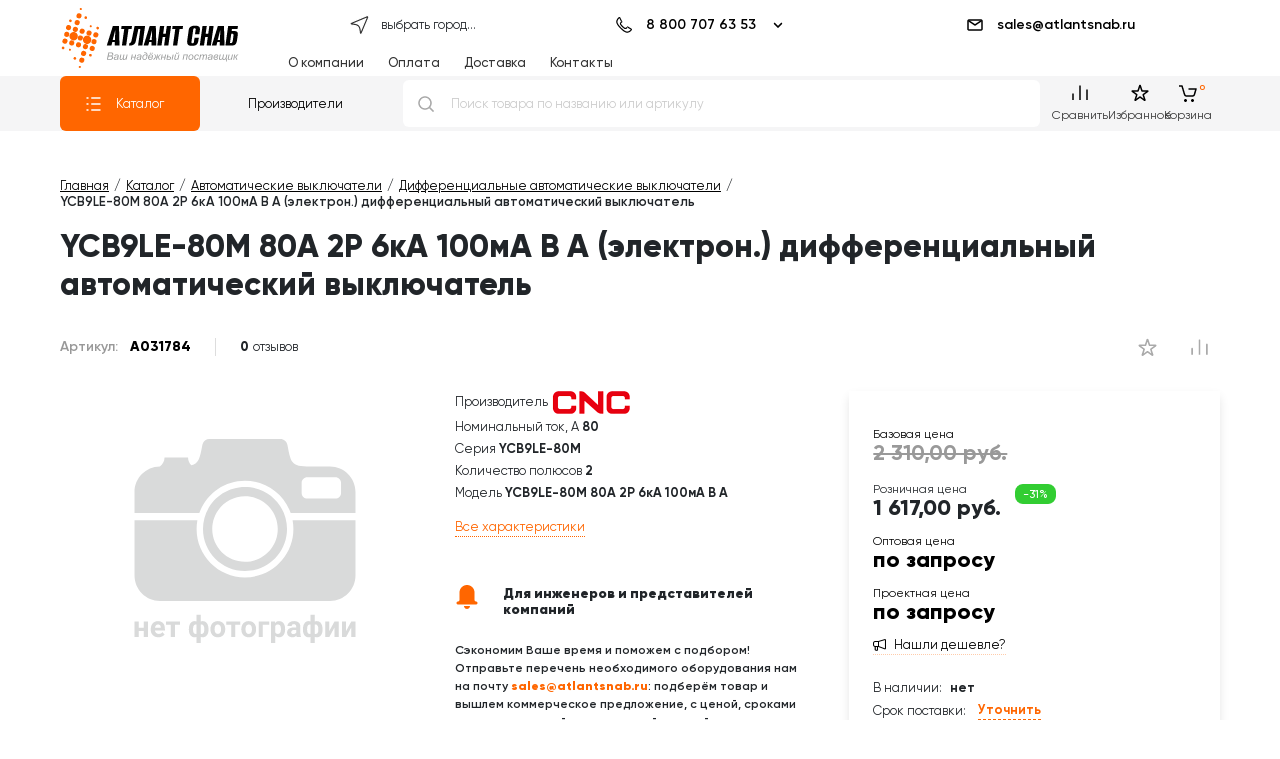

--- FILE ---
content_type: text/html
request_url: https://atlantsnab.ru/catalog/differentsialnye-avtomaticheskie-vyklyuchateli/a031784-cnc-electric-ycb9le-80m-80a-2p-6ka-100ma-b-a/
body_size: 239193
content:
<!DOCTYPE html>
<html xmlns="http://www.w3.org/1999/xhtml" xml:lang="ru" lang="ru"
      prefix="og: https://ogp.me/ns# product: http://ogp.me/ns/product# ">
<head>
	<link rel='prefetch' href='/icons-sprite.svg' as='image' type='image/svg+xml'/>
		<script data-skip-moving='true'>console.groupCollapsed ('ATLANTSNAB')</script>
	<script data-skip-moving="true" async src="/local/templates/atlant_review_2020/App.js"></script>
	
	<meta charset="utf-8">
<meta name="viewport" content="width=device-width, initial-scale=1"/>
<meta http-equiv="X-UA-Compatible" content="IE=edge"/>
<title>YCB9LE-80M 80А 2P 6кА 100мА B A (A031784) дифференциальный автомат CNC Electric купить в Москве в интернет магазине с доставкой по РФ </title>
<meta name="yandex-verification" content="63918e81fe592b0b"/>
<meta name="google-site-verification" content="zKEbUf8qQROuHZuqfjivhU4p3o7pfUbpCR_QUcZsb0Q" />
<!--<meta name="google-site-verification" content="vEOFnxbfz2FINxYX01KYxKL0WrKa-qdV5VTTMAtNhvs"/>-->
<meta name="description" content="YCB9LE-80M 80А 2P 6кА 100мА B A (электрон.) дифференциальный автоматический выключатель. Каталоги с описанием, цены. В наличии на складе. Фильтр подбора. Онлайн-заказ. Информация о доставке."/>
<meta name="keywords" content="YCB9LE-80M 80А 2P 6кА 100мА B A, A031784"/>
<meta name="robots" content="index, follow" />
<meta name="copyright" content="ООО АтлантСнаб">
<link rel="author" href="mailto:info@atlantsnab.ru">
<meta name="google" content="notranslate nopagereadaloud"/>
<link rel="preconnect" href="https://code.jivosite.com"/>
<link rel="preconnect" href="https://ssl.google-analytics.com"/>
<link rel="preconnect" href="https://mc.yandex.ru"/>
<link rel="canonical" href="/catalog/differentsialnye-avtomaticheskie-vyklyuchateli/a031784-cnc-electric-ycb9le-80m-80a-2p-6ka-100ma-b-a/" />
<!-- Yandex.Metrika counter -->
<script data-skip-moving="true" defer src="[data-uri]"></script>
<!-- /Yandex.Metrika counter -->
<!-- Google Tag Manager -->

<!-- End Google Tag Manager -->
<link rel="shortcut icon" href="/favicon/favicon.svg" type="image/svg">
<link rel="shortcut icon" href="/favicon/favicon.ico" type="image/x-icon">
<link rel="shortcut icon" href="/favicon/favicon.png" type="image/png">
<link rel="shortcut icon" href="/favicon/favicon.jpg" type="image/jpeg">
<link rel="manifest" href="/favicon/site.webmanifest">
<link rel="apple-touch-icon" sizes="180x180" href="/favicon/apple-touch-icon.png">
<link rel="icon" type="image/png" sizes="32x32" href="/favicon/favicon-32x32.png">
<link rel="icon" type="image/png" sizes="194x194" href="/favicon/favicon-194x194.png">
<link rel="icon" type="image/png" sizes="192x192" href="/favicon/android-chrome-192x192.png">
<link rel="icon" type="image/png" sizes="16x16" href="/favicon/favicon-16x16.png">
<link rel="mask-icon" href="/favicon/safari-pinned-tab.svg" color="#ff6006">
<meta name="msapplication-TileColor" content="#ffffff">
<meta name="msapplication-TileImage" content="/favicon/mstile-144x144.png">
<meta name="msapplication-config" content="/favicon/browserconfig.xml">
<meta name="theme-color" content="#ffffff"><link href="/local/templates/atlant_review_2020/fonts/atlantsnab/style.css" type="text/css" rel="stylesheet preload" as="style" />
<!-- head mode 1 -->
<meta http-equiv="Content-Type" content="text/html; charset=UTF-8" />
<meta name="keywords" content="YCB9LE-80M 80А 2P 6кА 100мА B A, A031784" />
<meta name="description" content="YCB9LE-80M 80А 2P 6кА 100мА B A (электрон.) дифференциальный автоматический выключатель. Каталоги с описанием, цены. В наличии на складе. Фильтр подбора. Онлайн-заказ. Информация о доставке." />
<link rel="canonical" href="/catalog/differentsialnye-avtomaticheskie-vyklyuchateli/a031784-cnc-electric-ycb9le-80m-80a-2p-6ka-100ma-b-a/" />
<script type="text/javascript" data-skip-moving="true">(function(w, d) {var v = w.frameCacheVars = {'CACHE_MODE':'HTMLCACHE','storageBlocks':[],'dynamicBlocks':{'atlant-loc':'2f43b42fd833','compare-link--top':'ac857a07c2bb','wishlist-link--top':'79409960e8b3','bx_basketFKauiI':'d96d09679892','compare-link--bottom':'ac857a07c2bb','wishlist-link--bottom':'79409960e8b3','bx_basketT0kNhm':'d96d09679892','VjjmMO':'d41d8cd98f00','api_reviews_element_rating_7nzhsz':'d41d8cd98f00','Z33c6i':'d41d8cd98f00','5wMnQo':'d41d8cd98f00','element-buy-action':'fdf5280d0ad1','element-offer2':'7a89ec15e5e0','reviews':'d41d8cd98f00'},'AUTO_UPDATE':true,'AUTO_UPDATE_TTL':'0','version':'2'};var inv = false;if (v.AUTO_UPDATE === false){if (v.AUTO_UPDATE_TTL && v.AUTO_UPDATE_TTL > 0){var lm = Date.parse(d.lastModified);if (!isNaN(lm)){var td = new Date().getTime();if ((lm + v.AUTO_UPDATE_TTL * 1000) >= td){w.frameRequestStart = false;w.preventAutoUpdate = true;return;}inv = true;}}else{w.frameRequestStart = false;w.preventAutoUpdate = true;return;}}var r = w.XMLHttpRequest ? new XMLHttpRequest() : (w.ActiveXObject ? new w.ActiveXObject("Microsoft.XMLHTTP") : null);if (!r) { return; }w.frameRequestStart = true;var m = v.CACHE_MODE; var l = w.location; var x = new Date().getTime();var q = "?bxrand=" + x + (l.search.length > 0 ? "&" + l.search.substring(1) : "");var u = l.protocol + "//" + l.host + l.pathname + q;r.open("GET", u, true);r.setRequestHeader("BX-ACTION-TYPE", "get_dynamic");r.setRequestHeader("X-Bitrix-Composite", "get_dynamic");r.setRequestHeader("BX-CACHE-MODE", m);r.setRequestHeader("BX-CACHE-BLOCKS", v.dynamicBlocks ? JSON.stringify(v.dynamicBlocks) : "");if (inv){r.setRequestHeader("BX-INVALIDATE-CACHE", "Y");}try { r.setRequestHeader("BX-REF", d.referrer || "");} catch(e) {}if (m === "APPCACHE"){r.setRequestHeader("BX-APPCACHE-PARAMS", JSON.stringify(v.PARAMS));r.setRequestHeader("BX-APPCACHE-URL", v.PAGE_URL ? v.PAGE_URL : "");}r.onreadystatechange = function() {if (r.readyState != 4) { return; }var a = r.getResponseHeader("BX-RAND");var b = w.BX && w.BX.frameCache ? w.BX.frameCache : false;if (a != x || !((r.status >= 200 && r.status < 300) || r.status === 304 || r.status === 1223 || r.status === 0)){var f = {error:true, reason:a!=x?"bad_rand":"bad_status", url:u, xhr:r, status:r.status};if (w.BX && w.BX.ready && b){BX.ready(function() {setTimeout(function(){BX.onCustomEvent("onFrameDataRequestFail", [f]);}, 0);});}w.frameRequestFail = f;return;}if (b){b.onFrameDataReceived(r.responseText);if (!w.frameUpdateInvoked){b.update(false);}w.frameUpdateInvoked = true;}else{w.frameDataString = r.responseText;}};r.send();var p = w.performance;if (p && p.addEventListener && p.getEntries && p.setResourceTimingBufferSize){var e = 'resourcetimingbufferfull';var h = function() {if (w.BX && w.BX.frameCache && w.BX.frameCache.frameDataInserted){p.removeEventListener(e, h);}else {p.setResourceTimingBufferSize(p.getEntries().length + 50);}};p.addEventListener(e, h);}})(window, document);</script>
<script type="text/javascript" data-skip-moving="true">(function(w, d, n) {var cl = "bx-core";var ht = d.documentElement;var htc = ht ? ht.className : undefined;if (htc === undefined || htc.indexOf(cl) !== -1){return;}var ua = n.userAgent;if (/(iPad;)|(iPhone;)/i.test(ua)){cl += " bx-ios";}else if (/Windows/i.test(ua)){cl += ' bx-win';}else if (/Macintosh/i.test(ua)){cl += " bx-mac";}else if (/Linux/i.test(ua) && !/Android/i.test(ua)){cl += " bx-linux";}else if (/Android/i.test(ua)){cl += " bx-android";}cl += (/(ipad|iphone|android|mobile|touch)/i.test(ua) ? " bx-touch" : " bx-no-touch");cl += w.devicePixelRatio && w.devicePixelRatio >= 2? " bx-retina": " bx-no-retina";var ieVersion = -1;if (/AppleWebKit/.test(ua)){cl += " bx-chrome";}else if (/Opera/.test(ua)){cl += " bx-opera";}else if (/Firefox/.test(ua)){cl += " bx-firefox";}ht.className = htc ? htc + " " + cl : cl;})(window, document, navigator);</script>


<link href="/bitrix/js/ui/design-tokens/dist/ui.design-tokens.min.css?171785528723463" type="text/css"  rel="stylesheet" />
<link href="/bitrix/js/ui/fonts/opensans/ui.font.opensans.min.css?16649599532320" type="text/css"  rel="stylesheet" />
<link href="/bitrix/js/main/popup/dist/main.popup.bundle.min.css?168624583526598" type="text/css"  rel="stylesheet" />
<link href="/bitrix/css/api.core/upload.css?16723028825949" type="text/css"  rel="stylesheet" />
<link href="/bitrix/css/api.core/modal.css?16723028826106" type="text/css"  rel="stylesheet" />
<link href="/bitrix/css/api.core/width.css?1672302882684" type="text/css"  rel="stylesheet" />
<link href="/bitrix/css/api.core/button.css?16723028827504" type="text/css"  rel="stylesheet" />
<link href="/bitrix/css/api.core/message.css?1672302882916" type="text/css"  rel="stylesheet" />
<link href="/bitrix/css/api.core/form.css?16723028826222" type="text/css"  rel="stylesheet" />
<link href="/bitrix/css/api.core/alert.css?16723028824693" type="text/css"  rel="stylesheet" />
<link href="/bitrix/css/api.core/icon.css?1672302882165" type="text/css"  rel="stylesheet" />
<link href="/bitrix/cache/css/s1/atlant_review_2020/page_9462851b1460a0f2545b3fefbf157aa7/page_9462851b1460a0f2545b3fefbf157aa7_v1.css?176501573952676" type="text/css"  rel="stylesheet" />
<link href="/bitrix/cache/css/s1/atlant_review_2020/default_50bbcbf3fbe188a5f6d536f5253da7c0/default_50bbcbf3fbe188a5f6d536f5253da7c0_v1.css?17604227031754" type="text/css"  rel="stylesheet" />
<link href="/bitrix/cache/css/s1/atlant_review_2020/default_7e1c64eef55d5d3d215ef227f892a91f/default_7e1c64eef55d5d3d215ef227f892a91f_v1.css?176042270442062" type="text/css"  rel="stylesheet" />
<link href="/bitrix/cache/css/s1/atlant_review_2020/default_9b0168ea19c81648402828af37ada2ac/default_9b0168ea19c81648402828af37ada2ac_v1.css?176042270337529" type="text/css"  rel="stylesheet" />
<link href="/bitrix/cache/css/s1/atlant_review_2020/template_6f5b77e3b7a2da5721a151e5c8b5cc4b/template_6f5b77e3b7a2da5721a151e5c8b5cc4b_v1.css?1760422704478200" type="text/css"  data-template-style="true" rel="stylesheet" />








    <!--[if lt IE 9]>
    <script defer data-skip-moving="true" src="https://cdnjs.cloudflare.com/ajax/libs/html5shiv/3.7.3/html5shiv.min.js" integrity="sha512-UDJtJXfzfsiPPgnI5S1000FPLBHMhvzAMX15I+qG2E2OAzC9P1JzUwJOfnypXiOH7MRPaqzhPbBGDNNj7zBfoA==" crossorigin="anonymous"></script>
    <script defer data-skip-moving="true" src="https://cdnjs.cloudflare.com/ajax/libs/respond.js/1.4.2/respond.min.js" integrity="sha512-qWVvreMuH9i0DrugcOtifxdtZVBBL0X75r9YweXsdCHtXUidlctw7NXg5KVP3ITPtqZ2S575A0wFkvgS2anqSA==" crossorigin="anonymous"></script>
    <![endif]-->
    
        <!--deferized 1--><!--deferized 1--><!--deferized 1-->	

	
	
	

	<style type="text/css">
				.api-reviews-list .api-field-files .api-file-outer{
			width: 40px;
			height: 40px;
		}
						#api-reviews-wait .api-image{
			background-image: url("/bitrix/images/api.reviews/aspro/orange1/wait.svg");
		}
			</style>
	

<!--deferized 1-->



	
	<!-- OPENGRAPH meta -->
	<meta property="og:url" content="https://atlantsnab.ru/catalog/differentsialnye-avtomaticheskie-vyklyuchateli/a031784-cnc-electric-ycb9le-80m-80a-2p-6ka-100ma-b-a/" /><meta property="og:title" content="YCB9LE-80M 80А 2P 6кА 100мА B A (A031784) дифференциальный автомат CNC Electric  в интернет магазине с доставкой по РФ" /><meta property="og:description" content="YCB9LE-80M 80А 2P 6кА 100мА B A (электрон.) дифференциальный автоматический выключатель. Каталоги с описанием, цены. В наличии на складе. Фильтр подбора. Онлайн-заказ. Информация о доставке." /><meta property="og:image" content="https://atlantsnab.ru/local/templates/atlant_review_2020/reachview.png" /><meta property="og:image:width" content="320" /><meta property="og:image:height" content="320" /><meta property="og:image:type" content="image/jpeg" /><meta property="og:type" content="website" /><meta property="og:locale" content="ru_ru" /><meta property="og:site_name" content="Интернет-магазин Атлант Снаб - электротехническое оборудование" /><meta property="twitter:card" content="summary_large_image" /><meta property="twitter:widgets:theme" content="dark" /><meta property="twitter:widgets:link-color" content="#f76300" /><meta property="twitter:image" content="https://atlantsnab.ru/local/templates/atlant_review_2020/reachview.png" /><meta property="twitter:description" content="YCB9LE-80M 80А 2P 6кА 100мА B A (электрон.) дифференциальный автоматический выключатель. Каталоги с описанием, цены. В наличии на складе. Фильтр подбора. Онлайн-заказ. Информация о доставке." /><meta property="twitter:title" content="YCB9LE-80M 80А 2P 6кА 100мА B A (A031784) дифференциальный автомат CNC Electric купить в Москве в интернет магазине с доставкой по РФ" /><meta property="product:plural_title" content="YCB9LE-80M 80А 2P 6кА 100мА B A (электрон.) дифференциальный автоматический выключатель" /><meta property="product:brand" content="CNC Electric" /><meta property="product:availability" content="in stock" /><meta property="product:condition" content="new" /><meta property="product:price:amount" content="1407.00" /><meta property="product:price:currency" content="RUB" /><meta property="product:retailer_item_id" content="A031784" /><link rel="image_src" href="https://atlantsnab.ru/local/templates/atlant_review_2020/reachview.png" />	<!--End  OPENGRAPH meta -->
			<script type='application/ld+json'>
	{
		"@context": "https://schema.org",
		"@type": "WebSite",
		"url": "https://atlantsnab.ru/",
		"potentialAction": {
			"@type": "SearchAction",
			"target": "https://atlantsnab.ru/search/?q={q}",
			"query-input": "required name=q"
		}
	}
</script>
	<!-- spread -->
		<!-- end spread -->

</head>
<body itemscope="" itemtype="https://schema.org/ItemPage">
<svg id="icons_sprite_svg" style="display:none!important;">
	<defs>
		<symbol id="no-image"
		        style="shape-rendering:geometricPrecision; text-rendering:geometricPrecision; image-rendering:optimizeQuality; fill-rule:evenodd; clip-rule:evenodd"
		        viewBox="0 0 300 300">
			<path fill="#D9DADA"
			      d="M150 96.04c-23.2,0 -42.01,18.81 -42.01,42.01 0,23.21 18.81,42.02 42.01,42.02 23.21,0 42.02,-18.81 42.02,-42.02 0,-23.2 -18.81,-42.01 -42.02,-42.01zm0 9.26c-18.09,0 -32.76,14.66 -32.76,32.75 0,18.1 14.67,32.76 32.76,32.76 18.09,0 32.76,-14.66 32.76,-32.76 0,-18.09 -14.67,-32.75 -32.76,-32.75z"/>
			<path fill="#D9DADA"
			      d="M113.13 48c-2.89,0.57 -5.17,2.86 -5.72,5.75 -2.58,13.58 -3.55,18.68 -11.03,20.56 -2.04,-1.98 -3.32,-4.75 -3.32,-7.8l-23.52 0c0,3.69 -1.87,6.97 -4.7,8.94 -13.94,0.08 -25.32,11.51 -25.32,25.47l0 21.13 64.8 0c6.61,-18.86 24.56,-32.39 45.68,-32.39 21.12,0 39.08,13.53 45.69,32.39l64.8 0 0 -21.13c0,-14.01 -11.46,-25.47 -25.47,-25.47 -38.5,0 -38.05,2.26 -42.58,-21.57 -0.64,-3.33 -3.58,-5.88 -7.1,-5.88l-70.68 0c-0.53,0 -1.04,0.06 -1.53,0.17l0 -0.17zm127.28 38.21l-28.13 0c-3.1,0 -5.63,2.53 -5.63,5.63l0 10.12c0,3.1 2.53,5.63 5.63,5.63l28.13 0c3.1,0 5.63,-2.53 5.63,-5.63l0 -10.12c0,-3.1 -2.53,-5.63 -5.63,-5.63zm20.08 43l0 55.32c0,14.01 -11.46,25.48 -25.47,25.48l-170.03 0c-14.01,0 -25.47,-11.47 -25.47,-25.48l0 -55.32 62.89 0c-0.53,2.87 -0.8,5.83 -0.8,8.84 0,26.73 21.66,48.4 48.39,48.4 26.73,0 48.4,-21.67 48.4,-48.4 0,-3.01 -0.28,-5.97 -0.81,-8.84l62.9 0z"/>
			<path fill="#D9DADA"
			      d="M53.04 246l-4.18 0 0 -6 -5.18 0 0 6 -4.17 0 0 -15.61 4.17 0 0 6.24 5.18 0 0 -6.24 4.18 0 0 15.61zm10.43 0.29c-2.29,0 -4.16,-0.7 -5.6,-2.11 -1.43,-1.4 -2.15,-3.27 -2.15,-5.61l0 -0.4c0,-1.57 0.3,-2.97 0.91,-4.21 0.6,-1.24 1.46,-2.19 2.57,-2.86 1.12,-0.67 2.38,-1 3.81,-1 2.13,0 3.81,0.67 5.04,2.02 1.23,1.35 1.84,3.26 1.84,5.73l0 1.71 -9.94 0c0.13,1.01 0.54,1.83 1.22,2.44 0.68,0.62 1.53,0.92 2.57,0.92 1.61,0 2.86,-0.58 3.77,-1.73l2.05 2.29c-0.63,0.88 -1.47,1.58 -2.54,2.07 -1.07,0.5 -2.25,0.74 -3.55,0.74zm-0.48 -12.82c-0.82,0 -1.5,0.28 -2.01,0.84 -0.51,0.56 -0.84,1.36 -0.99,2.41l5.8 0 0 -0.34c-0.02,-0.92 -0.27,-1.64 -0.75,-2.15 -0.48,-0.51 -1.16,-0.76 -2.05,-0.76zm22.06 0.29l-5.01 0 0 12.24 -4.18 0 0 -12.24 -4.92 0 0 -3.37 14.11 0 0 3.37zm8.82 4.55c0,-2.51 0.52,-4.51 1.54,-5.99 1.03,-1.48 2.43,-2.22 4.23,-2.22 0.71,0 1.35,0.14 1.92,0.42l0 -6.69 4.17 0 0 6.7c0.6,-0.29 1.26,-0.43 1.98,-0.43 1.81,0 3.23,0.74 4.25,2.22 1.02,1.47 1.54,3.57 1.54,6.29 0,2.36 -0.52,4.23 -1.55,5.61 -1.03,1.38 -2.43,2.07 -4.21,2.07 -0.74,0 -1.41,-0.13 -2.01,-0.4l0 6.11 -4.17 0 0 -6.1c-0.57,0.26 -1.22,0.39 -1.94,0.39 -1.69,0 -3.04,-0.63 -4.06,-1.89 -1.02,-1.26 -1.58,-2.99 -1.68,-5.18l-0.01 -0.91zm15.44 -0.01c0,-1.56 -0.24,-2.75 -0.7,-3.59 -0.48,-0.83 -1.14,-1.24 -2,-1.24 -0.27,0 -0.56,0.03 -0.88,0.1l0 9.27c0.27,0.05 0.58,0.08 0.91,0.08 1.64,0 2.52,-1.24 2.66,-3.71l0.01 -0.91zm-11.27 0.3c0,2.87 0.88,4.31 2.64,4.31 0.37,0 0.66,-0.03 0.88,-0.07l0 -9.27c-0.31,-0.07 -0.6,-0.1 -0.85,-0.1 -0.86,0 -1.51,0.4 -1.97,1.21 -0.47,0.82 -0.7,2.12 -0.7,3.92zm17.39 -0.55c0,-1.55 0.3,-2.93 0.9,-4.14 0.59,-1.21 1.45,-2.15 2.57,-2.82 1.12,-0.66 2.42,-0.99 3.9,-0.99 2.11,0 3.83,0.64 5.17,1.93 1.33,1.29 2.07,3.04 2.22,5.25l0.03 1.07c0,2.4 -0.67,4.32 -2,5.77 -1.34,1.45 -3.13,2.17 -5.39,2.17 -2.25,0 -4.04,-0.72 -5.38,-2.16 -1.35,-1.45 -2.02,-3.41 -2.02,-5.89l0 -0.19zm4.17 0.3c0,1.48 0.28,2.61 0.84,3.4 0.56,0.78 1.36,1.17 2.39,1.17 1.01,0 1.8,-0.39 2.37,-1.16 0.57,-0.77 0.85,-2.01 0.85,-3.72 0,-1.45 -0.28,-2.58 -0.85,-3.38 -0.57,-0.79 -1.37,-1.19 -2.4,-1.19 -1.01,0 -1.8,0.4 -2.36,1.19 -0.56,0.79 -0.84,2.02 -0.84,3.69zm25.72 -4.59l-5 0 0 12.24 -4.19 0 0 -12.24 -4.92 0 0 -3.37 14.11 0 0 3.37zm1.01 4.29c0,-1.55 0.3,-2.93 0.9,-4.14 0.59,-1.21 1.45,-2.15 2.57,-2.82 1.12,-0.66 2.42,-0.99 3.9,-0.99 2.11,0 3.83,0.64 5.16,1.93 1.33,1.29 2.08,3.04 2.23,5.25l0.03 1.07c0,2.4 -0.67,4.32 -2.01,5.77 -1.33,1.45 -3.13,2.17 -5.38,2.17 -2.25,0 -4.05,-0.72 -5.39,-2.16 -1.34,-1.45 -2.01,-3.41 -2.01,-5.89l0 -0.19zm4.17 0.3c0,1.48 0.28,2.61 0.84,3.4 0.55,0.78 1.35,1.17 2.39,1.17 1.01,0 1.8,-0.39 2.37,-1.16 0.57,-0.77 0.85,-2.01 0.85,-3.72 0,-1.45 -0.28,-2.58 -0.85,-3.38 -0.57,-0.79 -1.37,-1.19 -2.4,-1.19 -1.02,0 -1.81,0.4 -2.36,1.19 -0.56,0.79 -0.84,2.02 -0.84,3.69zm23.83 -4.59l-6.46 0 0 12.24 -4.18 0 0 -15.61 10.64 0 0 3.37zm15.8 4.58c0,2.41 -0.54,4.33 -1.64,5.78 -1.09,1.45 -2.56,2.17 -4.42,2.17 -1.58,0 -2.85,-0.54 -3.82,-1.64l0 7.35 -4.17 0 0 -21.61 3.86 0 0.15 1.53c1.01,-1.22 2.33,-1.82 3.96,-1.82 1.92,0 3.41,0.71 4.48,2.14 1.07,1.42 1.6,3.38 1.6,5.88l0 0.22zm-4.17 -0.32c0,-1.46 -0.25,-2.58 -0.77,-3.37 -0.51,-0.79 -1.26,-1.18 -2.24,-1.18 -1.31,0 -2.21,0.5 -2.7,1.5l0 6.41c0.51,1.03 1.42,1.54 2.73,1.54 1.99,0 2.98,-1.63 2.98,-4.9zm15.8 7.98c-0.19,-0.38 -0.33,-0.84 -0.42,-1.4 -1.01,1.13 -2.32,1.69 -3.94,1.69 -1.52,0 -2.79,-0.44 -3.8,-1.33 -1,-0.88 -1.51,-2 -1.51,-3.35 0,-1.66 0.62,-2.93 1.84,-3.81 1.23,-0.89 3.01,-1.34 5.32,-1.35l1.92 0 0 -0.88c0,-0.72 -0.19,-1.3 -0.56,-1.72 -0.37,-0.43 -0.95,-0.65 -1.75,-0.65 -0.7,0 -1.25,0.17 -1.65,0.5 -0.4,0.33 -0.6,0.79 -0.6,1.36l-4.17 0c0,-0.9 0.28,-1.73 0.84,-2.5 0.56,-0.77 1.34,-1.37 2.36,-1.81 1.02,-0.43 2.17,-0.65 3.44,-0.65 1.92,0 3.45,0.48 4.58,1.45 1.13,0.97 1.7,2.32 1.7,4.07l0 6.77c0.01,1.48 0.21,2.6 0.62,3.36l0 0.25 -4.22 0zm-3.45 -2.9c0.62,0 1.19,-0.14 1.71,-0.41 0.52,-0.27 0.9,-0.64 1.15,-1.1l0 -2.69 -1.56 0c-2.08,0 -3.2,0.72 -3.33,2.17l-0.01 0.24c0,0.52 0.18,0.95 0.54,1.29 0.37,0.33 0.87,0.5 1.5,0.5zm9.62 -4.79c0,-2.51 0.51,-4.51 1.54,-5.99 1.02,-1.48 2.43,-2.22 4.23,-2.22 0.7,0 1.35,0.14 1.92,0.42l0 -6.69 4.17 0 0 6.7c0.6,-0.29 1.26,-0.43 1.98,-0.43 1.81,0 3.22,0.74 4.25,2.22 1.02,1.47 1.54,3.57 1.54,6.29 0,2.36 -0.52,4.23 -1.55,5.61 -1.03,1.38 -2.43,2.07 -4.21,2.07 -0.74,0 -1.41,-0.13 -2.01,-0.4l0 6.11 -4.17 0 0 -6.1c-0.57,0.26 -1.22,0.39 -1.94,0.39 -1.69,0 -3.04,-0.63 -4.06,-1.89 -1.02,-1.26 -1.58,-2.99 -1.68,-5.18l-0.01 -0.91zm15.44 -0.01c0,-1.56 -0.24,-2.75 -0.71,-3.59 -0.47,-0.83 -1.13,-1.24 -1.99,-1.24 -0.27,0 -0.56,0.03 -0.88,0.1l0 9.27c0.27,0.05 0.57,0.08 0.91,0.08 1.63,0 2.52,-1.24 2.65,-3.71l0.02 -0.91zm-11.27 0.3c0,2.87 0.88,4.31 2.64,4.31 0.37,0 0.66,-0.03 0.88,-0.07l0 -9.27c-0.31,-0.07 -0.6,-0.1 -0.85,-0.1 -0.86,0 -1.51,0.4 -1.98,1.21 -0.46,0.82 -0.69,2.12 -0.69,3.92zm27.45 -8.21l4.17 0 0 15.61 -4.17 0 0 -9.64 -5.22 9.64 -4.18 0 0 -15.61 4.18 0 0 9.62 5.22 -9.62zm16.77 0l4.17 0 0 15.61 -4.17 0 0 -9.64 -5.22 9.64 -4.19 0 0 -15.61 4.19 0 0 9.62 5.22 -9.62z"/>
		</symbol>
				<symbol xml:space="preserve" id="logo-md"
		        style="shape-rendering:geometricPrecision; text-rendering:geometricPrecision; image-rendering:optimizeQuality; fill-rule:evenodd; clip-rule:evenodd"
		        viewBox="0 0 124 59"
		>


                                <path fill="#000"
                                      d="M52.27 6.86l6.22 0c0.23,8.89 0.41,15.55 0.57,19.98l-4.9 0c-0.02,-0.39 -0.04,-0.95 -0.06,-1.72 0,-0.8 0,-1.37 0,-1.76l-2.37 0 -0.98 3.48 -4.71 0 6.23 -19.98 0 0 0 0 0 0zm2.48 4.03l-2.65 10.27 2.27 0 0.38 -10.27 0 0z"/>
			<polygon fill="#000"
			         points="71.38,9.94 68.23,9.94 65.86,26.84 61.5,26.84 63.86,9.94 60.72,9.94 61.17,6.86 71.82,6.86 "/>
			<path fill="#000"
			      d="M85.19 6.86l-2.81 19.98 -4.38 0 2.38 -16.9 -2.03 0 -2.73 12.65c-0.21,1.03 -0.59,1.88 -1.12,2.53 -0.52,0.63 -1.29,1.13 -2.35,1.49 -0.23,0.09 -0.53,0.16 -0.9,0.2 -0.34,0.05 -0.62,0.07 -0.84,0.07 -0.23,0 -0.53,-0.01 -0.91,-0.04 -0.42,0 -0.64,0 -0.72,0l0.3 -2.24c0.46,0 0.89,-0.22 1.33,-0.7 0.42,-0.46 0.71,-1.05 0.88,-1.72l3.17 -15.32 10.73 0 0 0 0 0 0 0z"/>
			<path fill="#000"
			      d="M89.9 6.86l6.23 0c0.22,8.89 0.42,15.55 0.57,19.98l-4.9 0c-0.03,-0.39 -0.05,-0.95 -0.06,-1.72 0,-0.8 0,-1.37 0,-1.76l-2.37 0 -0.98 3.48 -4.7 0 6.22 -19.98 0 0 -0.01 0 0 0zm2.48 4.03l-2.64 10.27 2.27 0 0.37 -10.27 0 0z"/>
			<polygon fill="#000"
			         points="105.81,18.15 103.18,18.15 101.96,26.84 97.59,26.84 100.4,6.86 104.77,6.86 103.62,14.94 106.25,14.94 107.39,6.86 111.75,6.86 108.95,26.84 104.59,26.84 "/>
			<polygon fill="#000"
			         points="123.54,9.94 120.4,9.94 118.03,26.84 113.67,26.84 116.03,9.94 112.89,9.94 113.33,6.86 123.98,6.86 "/>
			<path fill="#000"
			      d="M53.68 43.75l4.35 0 -0.38 2.54c-0.33,2.36 -1.01,3.93 -2.02,4.69 -1.01,0.78 -2.49,1.16 -4.44,1.16 -0.73,0 -1.37,-0.05 -1.88,-0.14 -0.52,-0.07 -1.04,-0.21 -1.56,-0.44 -0.49,-0.25 -0.86,-0.59 -1.08,-1.01 -0.2,-0.44 -0.39,-0.99 -0.55,-1.7 -0.13,-0.69 -0.09,-1.54 0.1,-2.53l1.46 -10.28c0.23,-1.66 0.9,-2.84 2,-3.51 1.1,-0.7 2.59,-1.05 4.46,-1.05 1.84,0 3.19,0.35 4.02,1.05 0.86,0.67 1.18,1.85 0.95,3.51l-0.61 4.3 -4.36 0 0.65 -4.53c0.05,-0.64 0.01,-1.06 -0.17,-1.29 -0.18,-0.22 -0.48,-0.33 -0.88,-0.33 -0.43,0 -0.77,0.11 -1.03,0.33 -0.21,0.23 -0.38,0.65 -0.46,1.29l-1.73 12.13c-0.08,0.62 -0.05,1.06 0.14,1.29 0.18,0.22 0.48,0.34 0.91,0.34 0.42,0 0.76,-0.12 1.02,-0.34 0.24,-0.23 0.39,-0.67 0.46,-1.29l0.62 -4.19 0.01 0 0 0 0 0z"/>
			<polygon fill="#000"
			         points="67.21,43.04 64.57,43.04 63.35,51.73 58.99,51.73 61.79,31.75 66.16,31.75 65.01,39.83 67.64,39.83 68.8,31.75 73.16,31.75 70.35,51.73 66,51.73 "/>
			<path fill="#000"
			      d="M77.52 31.75l6.22 0c0.22,8.88 0.42,15.54 0.57,19.98l-4.9 0c-0.02,-0.39 -0.04,-0.96 -0.06,-1.73 0,-0.79 0,-1.37 0,-1.76l-2.37 0 -0.99 3.49 -4.69 0 6.22 -19.98 0 0 0 0zm2.46 4.03l-2.63 10.27 2.26 0 0.37 -10.27 0 0z"/>
			<path fill="#000"
			      d="M91.81 51.73l-6.6 0 2.8 -19.98 10.02 0 -0.44 3.07 -5.72 0 -0.31 2.2 1.86 0c0.07,0 0.19,0 0.34,0 0.5,0 0.89,0.01 1.18,0.03 0.3,0 0.68,0.07 1.16,0.22 0.47,0.12 0.83,0.33 1.07,0.6 0.25,0.24 0.45,0.64 0.58,1.18 0.16,0.52 0.19,1.15 0.06,1.93l-0.74 5.34c-0.18,1.21 -0.44,2.2 -0.78,2.97 -0.31,0.76 -0.73,1.32 -1.24,1.66 -0.52,0.34 -1.01,0.55 -1.49,0.64 -0.45,0.1 -1.04,0.14 -1.75,0.14l0 0 0 0 0 0zm-1.97 -2.44l1.25 0c0.83,0 1.4,-0.97 1.69,-2.93l0.51 -3.56c0.15,-0.83 0.18,-1.54 0.06,-2.13 -0.09,-0.6 -0.38,-0.9 -0.87,-0.9l-1.31 0 -1.33 9.52 0 0 0 0z"/>
			<circle fill="#f60"
			        transform="matrix(0.00489959 0.00131287 -0.00131284 0.00489968 18.1713 29.4994)"
			        r="495.91"/>
			<circle fill="#f60"
			        transform="matrix(0.00489959 0.00131287 -0.00131284 0.00489968 19.95 22.8611)"
			        r="495.91"/>
			<circle fill="#f60"
			        transform="matrix(0.00489959 0.00131287 -0.00131284 0.00489968 16.3926 36.1378)"
			        r="495.91"/>
			<circle fill="#f60"
			        transform="matrix(0.00255994 0.000685945 -0.000685931 0.00255998 23.5074 9.5846)"
			        r="495.91"/>
			<circle fill="#f60"
			        transform="matrix(0.00489959 0.00131287 -0.00131284 0.00489968 13.3119 21.0824)"
			        r="495.91"/>
			<circle fill="#f60"
			        transform="matrix(0.00489959 0.00131287 -0.00131284 0.00489968 9.75459 34.3589)"
			        r="495.91"/>
			<circle fill="#f60"
			        transform="matrix(0.0080323 0.00215229 -0.00215224 0.00803245 11.6659 27.7563)"
			        r="495.91"/>
			<circle fill="#f60"
			        transform="matrix(0.00255994 0.000685945 -0.000685931 0.00255998 1.33771 39.2185)"
			        r="495.91"/>
			<circle fill="#f60"
			        transform="matrix(0.00489959 0.00131287 -0.00131284 0.00489968 4.89506 25.942)"
			        r="495.91"/>
			<circle fill="#f60"
			        transform="matrix(0.00255994 0.000685945 -0.000685931 0.00255998 8.45245 12.6654)"
			        r="495.91"/>
			<circle fill="#f60"
			        transform="matrix(0.00489959 0.00131287 -0.00131284 0.00489968 15.0906 14.4441)"
			        r="495.91"/>
			<circle fill="#f60"
			        transform="matrix(0.00489959 0.00131287 -0.00131284 0.00489968 16.8693 7.80593)"
			        r="495.91"/>
			<circle fill="#f60"
			        transform="matrix(0.00489959 0.00131287 -0.00131284 0.00489968 6.67374 19.3037)"
			        r="495.91"/>
			<circle fill="#f60"
			        transform="matrix(0.00489959 0.00131287 -0.00131284 0.00489968 3.11639 32.5803)"
			        r="495.91"/>
			<circle fill="#f60"
			        transform="matrix(0.00255994 0.000685945 -0.000685931 0.00255998 12.8352 49.4144)"
			        r="495.91"/>
			<circle fill="#f60"
			        transform="matrix(-0.00489959 -0.00131287 0.00131284 -0.00489968 23.1634 37.9519)"
			        r="495.91"/>
			<circle fill="#f60"
			        transform="matrix(-0.00489959 -0.00131287 0.00131284 -0.00489968 26.7207 24.6755)"
			        r="495.91"/>
			<circle fill="#f60"
			        transform="matrix(-0.0080323 -0.00215229 0.00215224 -0.00803245 24.8094 31.2781)"
			        r="495.91"/>
			<circle fill="#f60"
			        transform="matrix(-0.00255994 -0.000685945 0.000685931 -0.00255998 35.1377 19.8158)"
			        r="495.91"/>
			<circle fill="#f60"
			        transform="matrix(-0.00489959 -0.00131287 0.00131284 -0.00489968 31.5802 33.0925)"
			        r="495.91"/>
			<circle fill="#f60"
			        transform="matrix(-0.00255994 -0.000685945 0.000685931 -0.00255998 28.0228 46.3691)"
			        r="495.91"/>
			<circle fill="#f60"
			        transform="matrix(-0.00489959 -0.00131287 0.00131284 -0.00489968 21.3848 44.5902)"
			        r="495.91"/>
			<circle fill="#f60"
			        transform="matrix(-0.00489959 -0.00131287 0.00131284 -0.00489968 19.606 51.2285)"
			        r="495.91"/>
			<circle fill="#f60"
			        transform="matrix(-0.00489959 -0.00131287 0.00131284 -0.00489968 29.8015 39.7308)"
			        r="495.91"/>
			<circle fill="#f60"
			        transform="matrix(-0.00489959 -0.00131287 0.00131284 -0.00489968 33.3588 26.4542)"
			        r="495.91"/>
			<circle fill="#f60"
			        transform="matrix(0.00198648 0.000532286 -0.000532274 0.00198651 17.6947 57.831)"
			        r="495.91"/>
			<circle fill="#f60"
			        transform="matrix(0.00198648 0.000532286 -0.000532274 0.00198651 7.97582 40.9975)"
			        r="495.91"/>
			<circle fill="#f60"
			        transform="matrix(0.00198648 0.000532286 -0.000532274 0.00198651 18.6478 1.1677)"
			        r="495.91"/>
			<circle fill="#f60"
			        transform="matrix(0.00198648 0.000532286 -0.000532274 0.00198651 28.3668 18.0016)"
			        r="495.91"/>

</symbol>
		<symbol id="logo-sm"
		        style="shape-rendering:geometricPrecision; text-rendering:geometricPrecision; image-rendering:optimizeQuality; fill-rule:evenodd; clip-rule:evenodd"
		        viewBox="0 0 38 63">
			<circle fill="#f60" transform="matrix(0.155384 0.0416359 -0.0416351 0.155387 18.9311 31.5001)"
			        r="16.25"/>
			<circle fill="#f60" transform="matrix(0.155384 0.0416359 -0.0416351 0.155387 20.7795 24.6018)"
			        r="16.25"/>
			<circle fill="#f60" transform="matrix(0.155384 0.0416359 -0.0416351 0.155387 17.0827 38.3984)"
			        r="16.25"/>
			<circle fill="#f60" transform="matrix(0.0811849 0.0217539 -0.0217534 0.0811865 24.4762 10.8052)"
			        r="16.25"/>
			<circle fill="#f60" transform="matrix(0.155384 0.0416359 -0.0416351 0.155387 13.8813 22.7534)"
			        r="16.25"/>
			<circle fill="#f60" transform="matrix(0.155384 0.0416359 -0.0416351 0.155387 10.1846 36.55)" r="16.25"/>
			<circle fill="#f60" transform="matrix(0.254734 0.0682571 -0.0682557 0.254739 12.1708 29.6887)"
			        r="16.25"/>
			<circle fill="#f60" transform="matrix(0.0811849 0.0217539 -0.0217534 0.0811865 1.43804 41.6)"
			        r="16.25"/>
			<circle fill="#f60" transform="matrix(0.155384 0.0416359 -0.0416351 0.155387 5.13476 27.8033)"
			        r="16.25"/>
			<circle fill="#f60" transform="matrix(0.0811849 0.0217539 -0.0217534 0.0811865 8.83148 14.0067)"
			        r="16.25"/>
			<circle fill="#f60" transform="matrix(0.155384 0.0416359 -0.0416351 0.155387 15.7296 15.8551)"
			        r="16.25"/>
			<circle fill="#f60" transform="matrix(0.155384 0.0416359 -0.0416351 0.155387 17.578 8.95683)"
			        r="16.25"/>
			<circle fill="#f60" transform="matrix(0.155384 0.0416359 -0.0416351 0.155387 6.98312 20.905)"
			        r="16.25"/>
			<circle fill="#f60" transform="matrix(0.155384 0.0416359 -0.0416351 0.155387 3.2864 34.7016)"
			        r="16.25"/>
			<circle fill="#f60" transform="matrix(0.0811849 0.0217539 -0.0217534 0.0811865 13.386 52.1951)"
			        r="16.25"/>
			<circle fill="#f60" transform="matrix(-0.155384 -0.0416359 0.0416351 -0.155387 24.1187 40.2838)"
			        r="16.25"/>
			<circle fill="#f60" transform="matrix(-0.155384 -0.0416359 0.0416351 -0.155387 27.8154 26.4872)"
			        r="16.25"/>
			<circle fill="#f60" transform="matrix(-0.254734 -0.0682571 0.0682557 -0.254739 25.8292 33.3485)"
			        r="16.25"/>
			<circle fill="#f60" transform="matrix(-0.0811849 -0.0217539 0.0217534 -0.0811865 36.562 21.4372)"
			        r="16.25"/>
			<circle fill="#f60" transform="matrix(-0.155384 -0.0416359 0.0416351 -0.155387 32.8652 35.2339)"
			        r="16.25"/>
			<circle fill="#f60" transform="matrix(-0.0811849 -0.0217539 0.0217534 -0.0811865 29.1685 49.0305)"
			        r="16.25"/>
			<circle fill="#f60" transform="matrix(-0.155384 -0.0416359 0.0416351 -0.155387 22.2704 47.1821)"
			        r="16.25"/>
			<circle fill="#f60" transform="matrix(-0.155384 -0.0416359 0.0416351 -0.155387 20.422 54.0804)"
			        r="16.25"/>
			<circle fill="#f60" transform="matrix(-0.155384 -0.0416359 0.0416351 -0.155387 31.0169 42.1322)"
			        r="16.25"/>
			<circle fill="#f60" transform="matrix(-0.155384 -0.0416359 0.0416351 -0.155387 34.7136 28.3356)"
			        r="16.25"/>
			<circle fill="#f60" transform="matrix(0.0629986 0.0168808 -0.0168804 0.0629998 18.4358 60.9417)"
			        r="16.25"/>
			<circle fill="#f60" transform="matrix(0.0629986 0.0168808 -0.0168804 0.0629998 8.33619 43.4484)"
			        r="16.25"/>
			<circle fill="#f60" transform="matrix(0.0629986 0.0168808 -0.0168804 0.0629998 19.4263 2.05854)"
			        r="16.25"/>
		</symbol>

		<symbol id="logo"

		        style="shape-rendering:geometricPrecision; text-rendering:geometricPrecision; image-rendering:optimizeQuality; fill-rule:evenodd; clip-rule:evenodd"
		        viewBox="0 0 185 63"
		>

			<circle fill="#FF6600" transform="matrix(0.0513499 0.0137595 -0.0137592 0.0513509 19.3384 31.4992)"
			        r="50.78"/>
			<circle fill="#FF6600" transform="matrix(0.0513499 0.0137595 -0.0137592 0.0513509 21.2473 24.3751)"
			        r="50.78"/>
			<circle fill="#FF6600" transform="matrix(0.0513499 0.0137595 -0.0137592 0.0513509 17.4295 38.6233)"
			        r="50.78"/>
			<circle fill="#FF6600" transform="matrix(0.0268293 0.00718903 -0.00718887 0.0268298 25.065 10.1269)"
			        r="50.78"/>
			<circle fill="#FF6600" transform="matrix(0.0513499 0.0137595 -0.0137592 0.0513509 14.1234 22.4662)"
			        r="50.78"/>
			<circle fill="#FF6600" transform="matrix(0.0513499 0.0137595 -0.0137592 0.0513509 10.3057 36.7144)"
			        r="50.78"/>
			<circle fill="#FF6600" transform="matrix(0.0841822 0.022557 -0.0225565 0.0841838 12.3569 29.6285)"
			        r="50.78"/>
			<circle fill="#FF6600" transform="matrix(0.0268293 0.00718903 -0.00718887 0.0268298 1.27282 41.9297)"
			        r="50.78"/>
			<circle fill="#FF6600" transform="matrix(0.0513499 0.0137595 -0.0137592 0.0513509 5.09053 27.6814)"
			        r="50.78"/>
			<circle fill="#FF6600" transform="matrix(0.0268293 0.00718903 -0.00718887 0.0268298 8.90825 13.4332)"
			        r="50.78"/>
			<circle fill="#FF6600" transform="matrix(0.0513499 0.0137595 -0.0137592 0.0513509 16.0322 15.3421)"
			        r="50.78"/>
			<circle fill="#FF6600" transform="matrix(0.0513499 0.0137595 -0.0137592 0.0513509 17.9411 8.21805)"
			        r="50.78"/>
			<circle fill="#FF6600" transform="matrix(0.0513499 0.0137595 -0.0137592 0.0513509 6.99939 20.5573)"
			        r="50.78"/>
			<circle fill="#FF6600" transform="matrix(0.0513499 0.0137595 -0.0137592 0.0513509 3.18168 34.8055)"
			        r="50.78"/>
			<circle fill="#FF6600" transform="matrix(0.0268293 0.00718903 -0.00718887 0.0268298 13.6118 52.8715)"
			        r="50.78"/>
			<circle fill="#FF6600" transform="matrix(-0.0513499 -0.0137595 0.0137592 -0.0513509 24.6958 40.5704)"
			        r="50.78"/>
			<circle fill="#FF6600" transform="matrix(-0.0513499 -0.0137595 0.0137592 -0.0513509 28.5135 26.3222)"
			        r="50.78"/>
			<circle fill="#FF6600" transform="matrix(-0.0841822 -0.022557 0.0225565 -0.0841838 26.4623 33.4081)"
			        r="50.78"/>
			<circle fill="#FF6600" transform="matrix(-0.0268293 -0.00718903 0.00718887 -0.0268298 37.5464 21.1069)"
			        r="50.78"/>
			<circle fill="#FF6600" transform="matrix(-0.0513499 -0.0137595 0.0137592 -0.0513509 33.7286 35.3552)"
			        r="50.78"/>
			<circle fill="#FF6600" transform="matrix(-0.0268293 -0.00718903 0.00718887 -0.0268298 29.9109 49.6034)"
			        r="50.78"/>
			<circle fill="#FF6600" transform="matrix(-0.0513499 -0.0137595 0.0137592 -0.0513509 22.787 47.6945)"
			        r="50.78"/>
			<circle fill="#FF6600" transform="matrix(-0.0513499 -0.0137595 0.0137592 -0.0513509 20.8781 54.8186)"
			        r="50.78"/>
			<circle fill="#FF6600" transform="matrix(-0.0513499 -0.0137595 0.0137592 -0.0513509 31.8198 42.4793)"
			        r="50.78"/>
			<circle fill="#FF6600" transform="matrix(-0.0513499 -0.0137595 0.0137592 -0.0513509 35.6375 28.2311)"
			        r="50.78"/>
			<circle fill="#FF6600" transform="matrix(0.0208192 0.00557861 -0.00557848 0.0208196 18.8269 61.9044)"
			        r="50.78"/>
			<circle fill="#FF6600" transform="matrix(0.0208192 0.00557861 -0.00557848 0.0208196 8.39675 43.8386)"
			        r="50.78"/>
			<circle fill="#FF6600" transform="matrix(0.0208192 0.00557861 -0.00557848 0.0208196 19.8498 1.09398)"
			        r="50.78"/>
			<circle fill="#FF6600" transform="matrix(0.0208192 0.00557861 -0.00557848 0.0208196 30.2801 19.1599)"
			        r="50.78"/>

			<path class="fil1"
			      d="M53.54 18.79l6.39 0c0.23,9.13 0.42,15.97 0.59,20.53l-5.04 0c-0.02,-0.4 -0.04,-0.98 -0.06,-1.77 0,-0.82 0,-1.41 0,-1.81l-2.44 0 -1 3.58 -4.84 0 6.4 -20.53 0 0zm2.54 4.14l-2.72 10.55 2.34 0 0.38 -10.55z"/>
			<polygon class="fil1"
			         points="73.17,21.95 69.94,21.95 67.5,39.32 63.02,39.32 65.45,21.95 62.22,21.95 62.68,18.79 73.62,18.79 "/>
			<path class="fil1"
			      d="M87.36 18.79l-2.89 20.53 -4.49 0 2.44 -17.37 -2.08 0 -2.81 13c-0.22,1.06 -0.6,1.93 -1.15,2.6 -0.54,0.65 -1.33,1.16 -2.41,1.53 -0.24,0.09 -0.55,0.16 -0.93,0.21 -0.35,0.05 -0.64,0.07 -0.86,0.07 -0.24,0 -0.55,-0.01 -0.94,-0.04 -0.43,0 -0.66,0 -0.74,0l0.31 -2.3c0.47,0 0.92,-0.23 1.37,-0.72 0.43,-0.48 0.73,-1.08 0.9,-1.77l3.26 -15.74 11.02 0 0 0z"/>
			<path class="fil1"
			      d="M92.21 18.79l6.4 0c0.22,9.13 0.42,15.97 0.58,20.53l-5.04 0c-0.02,-0.4 -0.04,-0.98 -0.06,-1.77 0,-0.82 0,-1.41 0,-1.81l-2.43 0 -1.01 3.58 -4.83 0 6.39 -20.53 0 0zm2.54 4.14l-2.71 10.55 2.33 0 0.38 -10.55z"/>
			<polygon class="fil1"
			         points="108.55,30.39 105.85,30.39 104.6,39.32 100.11,39.32 102.99,18.79 107.48,18.79 106.3,27.09 109,27.09 110.18,18.79 114.66,18.79 111.78,39.32 107.3,39.32 "/>
			<polygon class="fil1"
			         points="126.77,21.95 123.54,21.95 121.11,39.32 116.63,39.32 119.05,21.95 115.83,21.95 116.28,18.79 127.22,18.79 "/>
			<path class="fil1"
			      d="M139.3 31.12l4.47 0 -0.39 2.61c-0.34,2.43 -1.03,4.04 -2.07,4.82 -1.04,0.8 -2.56,1.19 -4.56,1.19 -0.76,0 -1.41,-0.05 -1.94,-0.14 -0.53,-0.07 -1.07,-0.22 -1.6,-0.45 -0.51,-0.26 -0.88,-0.61 -1.11,-1.04 -0.21,-0.45 -0.4,-1.02 -0.56,-1.75 -0.14,-0.71 -0.1,-1.58 0.1,-2.6l1.5 -10.56c0.23,-1.71 0.92,-2.92 2.05,-3.61 1.13,-0.72 2.67,-1.08 4.59,-1.08 1.89,0 3.27,0.36 4.13,1.08 0.88,0.69 1.21,1.9 0.97,3.61l-0.62 4.42 -4.48 0 0.66 -4.66c0.06,-0.65 0.01,-1.09 -0.17,-1.32 -0.19,-0.23 -0.49,-0.34 -0.91,-0.34 -0.44,0 -0.79,0.11 -1.05,0.34 -0.22,0.23 -0.39,0.67 -0.48,1.32l-1.77 12.47c-0.09,0.64 -0.05,1.09 0.14,1.32 0.18,0.23 0.49,0.35 0.94,0.35 0.43,0 0.78,-0.12 1.04,-0.35 0.25,-0.23 0.41,-0.68 0.48,-1.32l0.63 -4.31 0.01 0z"/>
			<polygon class="fil1"
			         points="153.21,30.39 150.49,30.39 149.24,39.32 144.76,39.32 147.64,18.79 152.12,18.79 150.94,27.09 153.65,27.09 154.84,18.79 159.32,18.79 156.43,39.32 151.96,39.32 "/>
			<path class="fil1"
			      d="M163.8 18.79l6.39 0c0.23,9.13 0.43,15.97 0.59,20.53l-5.04 0c-0.02,-0.4 -0.04,-0.98 -0.06,-1.77 0,-0.82 0,-1.41 0,-1.81l-2.44 0 -1.01 3.58 -4.82 0 6.39 -20.53 0 0zm2.53 4.14l-2.7 10.55 2.32 0 0.38 -10.55z"/>
			<path class="fil1"
			      d="M178.48 39.32l-6.78 0 2.88 -20.53 10.29 0 -0.45 3.16 -5.88 0 -0.31 2.26 1.91 0c0.07,0 0.19,0 0.35,0 0.51,0 0.91,0.01 1.21,0.03 0.31,0 0.7,0.07 1.19,0.22 0.48,0.13 0.85,0.34 1.1,0.62 0.26,0.25 0.46,0.66 0.6,1.21 0.16,0.54 0.19,1.19 0.06,1.99l-0.76 5.48c-0.19,1.25 -0.45,2.27 -0.8,3.06 -0.32,0.78 -0.75,1.35 -1.28,1.7 -0.53,0.35 -1.04,0.57 -1.53,0.66 -0.46,0.1 -1.07,0.14 -1.8,0.14l0 0zm-2.02 -2.5l1.28 0c0.86,0 1.44,-1 1.74,-3.02l0.53 -3.65c0.15,-0.86 0.18,-1.58 0.06,-2.19 -0.1,-0.62 -0.39,-0.93 -0.9,-0.93l-1.35 0 -1.36 9.79 0 0z"/>
			<path fill="#9D9E9E"
			      d="M47.18 54.43l1.62 -7.75 2.48 0c0.44,0 0.78,0.01 1,0.05 0.35,0.06 0.65,0.17 0.9,0.31 0.23,0.16 0.43,0.36 0.56,0.62 0.14,0.26 0.2,0.54 0.2,0.86 0,0.42 -0.11,0.79 -0.35,1.12 -0.24,0.32 -0.6,0.57 -1.09,0.74 0.43,0.14 0.75,0.35 0.95,0.63 0.21,0.27 0.32,0.6 0.32,0.96 0,0.43 -0.12,0.84 -0.38,1.23 -0.25,0.39 -0.58,0.7 -0.99,0.91 -0.41,0.21 -0.88,0.32 -1.38,0.32l-3.85 0 0.01 0zm1.96 -4.45l1.64 0c0.79,0 1.35,-0.11 1.69,-0.36 0.34,-0.23 0.51,-0.58 0.51,-1.04 0,-0.23 -0.05,-0.41 -0.17,-0.57 -0.1,-0.16 -0.24,-0.28 -0.42,-0.35 -0.18,-0.07 -0.52,-0.1 -1.01,-0.1l-1.74 0 -0.5 2.42zm-0.75 3.57l1.83 0c0.49,0 0.82,-0.01 0.98,-0.04 0.34,-0.07 0.61,-0.16 0.83,-0.29 0.22,-0.14 0.38,-0.32 0.5,-0.54 0.12,-0.23 0.18,-0.46 0.18,-0.7 0,-0.36 -0.11,-0.64 -0.35,-0.83 -0.23,-0.19 -0.68,-0.29 -1.35,-0.29l-2.06 0 -0.56 2.69 0 0zm9.69 0.17c-0.33,0.29 -0.65,0.5 -0.96,0.63 -0.31,0.13 -0.63,0.2 -0.98,0.2 -0.52,0 -0.94,-0.16 -1.25,-0.46 -0.32,-0.3 -0.49,-0.7 -0.49,-1.17 0,-0.31 0.08,-0.59 0.22,-0.83 0.15,-0.24 0.33,-0.43 0.57,-0.58 0.24,-0.14 0.53,-0.24 0.87,-0.32 0.21,-0.04 0.63,-0.07 1.23,-0.09 0.6,-0.03 1.03,-0.09 1.3,-0.2 0.07,-0.25 0.1,-0.47 0.1,-0.65 0,-0.21 -0.07,-0.39 -0.24,-0.51 -0.22,-0.18 -0.54,-0.27 -0.98,-0.27 -0.4,0 -0.73,0.09 -0.99,0.27 -0.26,0.17 -0.43,0.43 -0.56,0.76l-0.96 -0.09c0.2,-0.56 0.51,-0.98 0.93,-1.27 0.43,-0.3 0.97,-0.45 1.62,-0.45 0.7,0 1.24,0.17 1.66,0.5 0.3,0.25 0.46,0.57 0.46,0.96 0,0.3 -0.05,0.64 -0.13,1.04l-0.31 1.4c-0.1,0.44 -0.15,0.8 -0.15,1.07 0,0.19 0.04,0.43 0.11,0.77l-0.96 0c-0.06,-0.19 -0.09,-0.42 -0.11,-0.71l0 0zm0.35 -2.14c-0.13,0.06 -0.28,0.1 -0.42,0.12 -0.16,0.03 -0.41,0.06 -0.78,0.09 -0.55,0.05 -0.95,0.12 -1.17,0.19 -0.24,0.07 -0.4,0.19 -0.52,0.36 -0.12,0.17 -0.17,0.35 -0.17,0.55 0,0.27 0.09,0.49 0.27,0.66 0.18,0.17 0.45,0.26 0.79,0.26 0.32,0 0.62,-0.09 0.92,-0.25 0.29,-0.17 0.52,-0.4 0.69,-0.7 0.17,-0.3 0.3,-0.73 0.39,-1.28l0 0zm3.04 -2.77l0.95 0 -0.76 3.58c-0.07,0.33 -0.1,0.58 -0.1,0.74 0,0.2 0.05,0.35 0.16,0.45 0.1,0.1 0.26,0.15 0.47,0.15 0.32,0 0.62,-0.09 0.9,-0.27 0.27,-0.19 0.49,-0.41 0.65,-0.65 0.16,-0.26 0.29,-0.64 0.39,-1.15l0.6 -2.85 0.95 0 -0.76 3.66c-0.06,0.28 -0.09,0.5 -0.09,0.66 0,0.2 0.05,0.35 0.15,0.45 0.09,0.1 0.25,0.15 0.43,0.15 0.42,0 0.81,-0.17 1.2,-0.53 0.39,-0.35 0.66,-0.91 0.81,-1.67 0.01,-0.03 0.01,-0.07 0.02,-0.11l0.58 -2.61 0.95 0 -1.18 5.62 -0.95 0 0.2 -0.95c-0.53,0.71 -1.14,1.07 -1.83,1.07 -0.38,0 -0.7,-0.11 -0.95,-0.33 -0.25,-0.23 -0.38,-0.47 -0.39,-0.74 -0.3,0.36 -0.61,0.63 -0.93,0.8 -0.32,0.18 -0.66,0.27 -1,0.27 -0.38,0 -0.7,-0.11 -0.96,-0.33 -0.26,-0.22 -0.39,-0.51 -0.39,-0.86 0,-0.25 0.06,-0.66 0.18,-1.24l0.7 -3.31 0 0zm11.99 0l0.95 0 -0.5 2.35 2.6 0 0.49 -2.35 0.93 0 -1.16 5.62 -0.95 0 0.53 -2.51 -2.59 0 -0.53 2.51 -0.95 0 1.18 -5.62zm8.59 4.91c-0.33,0.29 -0.65,0.5 -0.96,0.63 -0.31,0.13 -0.63,0.2 -0.98,0.2 -0.52,0 -0.94,-0.16 -1.26,-0.46 -0.31,-0.3 -0.48,-0.7 -0.48,-1.17 0,-0.31 0.08,-0.59 0.22,-0.83 0.15,-0.24 0.33,-0.43 0.57,-0.58 0.24,-0.14 0.53,-0.24 0.87,-0.32 0.21,-0.04 0.63,-0.07 1.23,-0.09 0.59,-0.03 1.03,-0.09 1.3,-0.2 0.07,-0.25 0.1,-0.47 0.1,-0.65 0,-0.21 -0.07,-0.39 -0.24,-0.51 -0.22,-0.18 -0.54,-0.27 -0.98,-0.27 -0.4,0 -0.73,0.09 -0.99,0.27 -0.26,0.17 -0.44,0.43 -0.56,0.76l-0.96 -0.09c0.2,-0.56 0.51,-0.98 0.93,-1.27 0.44,-0.3 0.97,-0.45 1.62,-0.45 0.69,0 1.24,0.17 1.65,0.5 0.31,0.25 0.47,0.57 0.47,0.96 0,0.3 -0.05,0.64 -0.13,1.04l-0.31 1.4c-0.1,0.44 -0.15,0.8 -0.15,1.07 0,0.19 0.04,0.43 0.11,0.77l-0.96 0c-0.06,-0.19 -0.09,-0.42 -0.11,-0.71l0 0zm0.35 -2.14c-0.13,0.06 -0.28,0.1 -0.43,0.12 -0.16,0.03 -0.4,0.06 -0.77,0.09 -0.55,0.05 -0.95,0.12 -1.17,0.19 -0.23,0.07 -0.41,0.19 -0.52,0.36 -0.12,0.17 -0.17,0.35 -0.17,0.55 0,0.27 0.08,0.49 0.26,0.66 0.19,0.17 0.46,0.26 0.8,0.26 0.32,0 0.62,-0.09 0.92,-0.25 0.29,-0.17 0.51,-0.4 0.69,-0.7 0.16,-0.3 0.3,-0.73 0.39,-1.28l0 0zm3.93 -4.2l0.18 -0.83 0.69 0c0.89,0 1.55,0.22 2,0.69 0.43,0.46 0.66,1.19 0.66,2.18 0,1.59 -0.27,2.85 -0.81,3.76 -0.54,0.91 -1.31,1.37 -2.32,1.37 -0.65,0 -1.19,-0.2 -1.62,-0.6 -0.45,-0.39 -0.65,-0.97 -0.65,-1.74 0,-0.99 0.29,-1.82 0.88,-2.49 0.59,-0.68 1.3,-1.03 2.12,-1.03 0.36,0 0.67,0.08 0.93,0.24 0.26,0.16 0.47,0.41 0.62,0.73 0,-0.49 -0.03,-0.85 -0.07,-1.09 -0.04,-0.24 -0.16,-0.45 -0.32,-0.65 -0.16,-0.2 -0.36,-0.34 -0.61,-0.42 -0.26,-0.09 -0.61,-0.13 -1.06,-0.13l-0.62 0.01 0 0zm-0.92 4.88c0,0.45 0.11,0.81 0.35,1.09 0.24,0.29 0.57,0.43 0.99,0.43 0.62,0 1.12,-0.29 1.5,-0.89 0.37,-0.59 0.56,-1.23 0.56,-1.91 0,-0.44 -0.12,-0.8 -0.36,-1.1 -0.23,-0.29 -0.55,-0.43 -0.97,-0.43 -0.64,0 -1.14,0.29 -1.52,0.88 -0.37,0.57 -0.55,1.23 -0.55,1.93l0 0zm8.99 0.27l0.93 0.08c-0.13,0.46 -0.44,0.9 -0.93,1.31 -0.47,0.42 -1.05,0.63 -1.72,0.63 -0.42,0 -0.8,-0.1 -1.15,-0.29 -0.34,-0.2 -0.61,-0.47 -0.79,-0.84 -0.18,-0.37 -0.27,-0.78 -0.27,-1.25 0,-0.6 0.14,-1.2 0.42,-1.78 0.29,-0.57 0.65,-1 1.11,-1.28 0.45,-0.28 0.94,-0.42 1.46,-0.42 0.67,0 1.21,0.21 1.61,0.62 0.41,0.42 0.6,0.99 0.6,1.7 0,0.28 -0.02,0.56 -0.07,0.85l-4.15 0c-0.01,0.1 -0.02,0.2 -0.02,0.28 0,0.53 0.12,0.93 0.36,1.21 0.25,0.28 0.55,0.42 0.9,0.42 0.32,0 0.65,-0.11 0.97,-0.32 0.32,-0.21 0.57,-0.52 0.74,-0.92l0 0zm-2.8 -1.42l3.17 0c0,-0.09 0,-0.16 0,-0.21 0,-0.47 -0.12,-0.84 -0.36,-1.09 -0.24,-0.26 -0.54,-0.38 -0.93,-0.38 -0.41,0 -0.78,0.13 -1.11,0.42 -0.34,0.28 -0.6,0.7 -0.77,1.26zm0.66 -2.98l0.23 -1.09 0.99 0 -0.22 1.09 -1 0zm1.96 0l0.22 -1.09 1 0 -0.23 1.09 -0.99 0zm5.73 0.68l0.95 0 -0.51 2.4 0.08 0c0.2,0 0.4,-0.08 0.57,-0.24 0.19,-0.18 0.43,-0.49 0.72,-0.96 0.3,-0.52 0.57,-0.84 0.83,-0.99 0.25,-0.14 0.51,-0.21 0.78,-0.21 0.19,0 0.39,0.03 0.59,0.09l-0.22 0.58c-0.13,-0.04 -0.23,-0.06 -0.32,-0.06 -0.16,0 -0.29,0.05 -0.42,0.16 -0.11,0.11 -0.26,0.33 -0.46,0.67 -0.38,0.69 -0.82,1.12 -1.3,1.28 0.16,0.07 0.32,0.16 0.48,0.29 0.16,0.14 0.31,0.41 0.47,0.81l0.69 1.8 -0.98 0 -0.56 -1.43c-0.16,-0.45 -0.33,-0.75 -0.47,-0.91 -0.15,-0.15 -0.34,-0.26 -0.59,-0.3l-0.56 2.64 -0.95 0 0.55 -2.64c-0.2,0.01 -0.37,0.08 -0.53,0.18 -0.16,0.11 -0.45,0.42 -0.86,0.95l-1.15 1.51 -1.17 0 1.49 -1.88c0.43,-0.55 0.9,-0.89 1.39,-1.02 -0.2,-0.13 -0.37,-0.29 -0.47,-0.48 -0.11,-0.2 -0.2,-0.54 -0.29,-1.02 -0.04,-0.25 -0.09,-0.42 -0.16,-0.51 -0.06,-0.07 -0.15,-0.11 -0.28,-0.11 -0.07,0 -0.21,0.02 -0.4,0.07l0.06 -0.61c0.17,-0.04 0.33,-0.06 0.5,-0.06 0.34,0 0.58,0.09 0.72,0.28 0.15,0.18 0.27,0.51 0.37,0.99 0.11,0.46 0.21,0.77 0.33,0.92 0.12,0.14 0.3,0.21 0.57,0.21l0.51 -2.4 0 0zm4.94 0l0.94 0 -0.49 2.35 2.59 0 0.5 -2.35 0.94 0 -1.17 5.62 -0.95 0 0.53 -2.51 -2.6 0 -0.52 2.51 -0.95 0 1.18 -5.62zm11.48 0l0.95 0 -1.18 5.62 -0.95 0 1.18 -5.62zm-5.53 0l0.96 0 -0.46 2.18 1.02 0c0.65,0 1.12,0.04 1.4,0.14 0.27,0.09 0.5,0.27 0.66,0.52 0.15,0.26 0.23,0.54 0.23,0.84 0,0.38 -0.1,0.74 -0.32,1.08 -0.21,0.34 -0.48,0.57 -0.8,0.68 -0.31,0.11 -0.81,0.18 -1.48,0.18l-2.38 0 1.17 -5.62 0 0zm-0.07 4.86l1.22 0c0.48,0 0.82,-0.03 1.01,-0.1 0.2,-0.06 0.35,-0.18 0.49,-0.34 0.13,-0.17 0.2,-0.37 0.2,-0.61 0,-0.22 -0.06,-0.39 -0.17,-0.54 -0.13,-0.15 -0.26,-0.25 -0.41,-0.28 -0.16,-0.03 -0.44,-0.05 -0.85,-0.05l-1.09 0 -0.4 1.92zm10.72 -0.26c-0.67,0.76 -1.36,1.14 -2.07,1.14 -0.44,0 -0.78,-0.12 -1.05,-0.37 -0.27,-0.25 -0.4,-0.55 -0.4,-0.91 0,-0.24 0.06,-0.64 0.2,-1.22l0.73 -3.24 0.97 0 -0.83 3.63c-0.06,0.31 -0.09,0.55 -0.09,0.72 0,0.18 0.06,0.34 0.2,0.44 0.12,0.11 0.32,0.16 0.57,0.16 0.27,0 0.54,-0.06 0.8,-0.19 0.26,-0.13 0.48,-0.3 0.67,-0.53 0.19,-0.21 0.34,-0.47 0.46,-0.77 0.08,-0.2 0.17,-0.54 0.28,-1.01l0.52 -2.45 0.95 0 -1.24 5.62 -0.89 0 0.22 -1.02 0 0zm-1.74 -6.66l0.62 0c0.04,0.26 0.12,0.45 0.25,0.56 0.14,0.12 0.33,0.18 0.57,0.18 0.26,0 0.48,-0.07 0.66,-0.2 0.19,-0.12 0.32,-0.31 0.43,-0.54l0.64 0c-0.13,0.43 -0.35,0.76 -0.67,1 -0.3,0.25 -0.68,0.38 -1.09,0.38 -0.41,0 -0.74,-0.13 -1,-0.38 -0.26,-0.24 -0.39,-0.58 -0.41,-1zm8.08 2.06l4.49 0 -1.17 5.62 -0.95 0 1.01 -4.85 -2.58 0 -1.02 4.85 -0.95 0 1.17 -5.62zm4.98 3.48c0,-1.09 0.32,-1.99 0.97,-2.72 0.53,-0.59 1.23,-0.88 2.09,-0.88 0.68,0 1.22,0.21 1.63,0.63 0.42,0.43 0.63,1 0.63,1.71 0,0.65 -0.14,1.25 -0.39,1.8 -0.26,0.55 -0.63,0.98 -1.12,1.28 -0.48,0.28 -0.98,0.44 -1.52,0.44 -0.43,0 -0.83,-0.09 -1.19,-0.28 -0.36,-0.18 -0.63,-0.45 -0.82,-0.79 -0.19,-0.34 -0.28,-0.74 -0.28,-1.19l0 0zm0.95 -0.09c0,0.53 0.13,0.92 0.38,1.2 0.26,0.27 0.58,0.41 0.97,0.41 0.21,0 0.42,-0.04 0.61,-0.13 0.21,-0.08 0.39,-0.2 0.57,-0.37 0.18,-0.18 0.32,-0.36 0.44,-0.58 0.13,-0.22 0.22,-0.45 0.3,-0.7 0.11,-0.35 0.16,-0.68 0.16,-1 0,-0.51 -0.13,-0.9 -0.38,-1.18 -0.26,-0.29 -0.58,-0.42 -0.97,-0.42 -0.3,0 -0.57,0.07 -0.82,0.21 -0.25,0.14 -0.47,0.36 -0.68,0.62 -0.2,0.28 -0.34,0.6 -0.43,0.96 -0.1,0.37 -0.15,0.7 -0.15,0.98l0 0zm8.77 0.18l0.97 0.09c-0.25,0.71 -0.59,1.23 -1.03,1.56 -0.44,0.34 -0.94,0.52 -1.51,0.52 -0.61,0 -1.11,-0.2 -1.49,-0.6 -0.37,-0.39 -0.57,-0.94 -0.57,-1.64 0,-0.62 0.13,-1.22 0.37,-1.81 0.24,-0.59 0.59,-1.04 1.05,-1.35 0.45,-0.31 0.97,-0.46 1.55,-0.46 0.6,0 1.08,0.17 1.43,0.51 0.35,0.34 0.53,0.8 0.53,1.35l-0.94 0.06c0,-0.35 -0.1,-0.63 -0.31,-0.83 -0.21,-0.2 -0.48,-0.3 -0.81,-0.3 -0.38,0 -0.71,0.12 -1,0.36 -0.28,0.25 -0.5,0.61 -0.66,1.1 -0.16,0.5 -0.24,0.98 -0.24,1.43 0,0.49 0.11,0.84 0.31,1.08 0.22,0.24 0.48,0.36 0.79,0.36 0.31,0 0.61,-0.12 0.9,-0.36 0.28,-0.23 0.5,-0.58 0.66,-1.07l0 0zm1.54 2.05l1.17 -5.62 0.95 0 -0.19 0.93c0.36,-0.4 0.68,-0.67 0.96,-0.82 0.28,-0.15 0.58,-0.23 0.91,-0.23 0.35,0 0.64,0.1 0.87,0.27 0.24,0.19 0.4,0.45 0.47,0.78 0.29,-0.35 0.59,-0.61 0.9,-0.79 0.32,-0.17 0.65,-0.26 1,-0.26 0.46,0 0.82,0.11 1.05,0.33 0.24,0.22 0.35,0.53 0.35,0.93 0,0.18 -0.04,0.46 -0.12,0.86l-0.76 3.62 -0.95 0 0.77 -3.71c0.06,-0.3 0.1,-0.52 0.1,-0.65 0,-0.18 -0.06,-0.32 -0.17,-0.44 -0.13,-0.1 -0.28,-0.15 -0.5,-0.15 -0.29,0 -0.58,0.08 -0.88,0.26 -0.3,0.17 -0.52,0.4 -0.69,0.68 -0.16,0.28 -0.31,0.7 -0.43,1.28l-0.57 2.73 -0.95 0 0.8 -3.78c0.05,-0.26 0.08,-0.45 0.08,-0.56 0,-0.18 -0.06,-0.33 -0.18,-0.45 -0.11,-0.1 -0.26,-0.16 -0.44,-0.16 -0.27,0 -0.56,0.08 -0.86,0.26 -0.3,0.17 -0.54,0.41 -0.72,0.72 -0.19,0.3 -0.34,0.74 -0.47,1.31l-0.55 2.66 -0.95 0 0 0zm12.69 -0.71c-0.34,0.29 -0.66,0.5 -0.96,0.63 -0.31,0.13 -0.64,0.2 -0.98,0.2 -0.53,0 -0.94,-0.16 -1.26,-0.46 -0.31,-0.3 -0.48,-0.7 -0.48,-1.17 0,-0.31 0.07,-0.59 0.22,-0.83 0.14,-0.24 0.33,-0.43 0.57,-0.58 0.23,-0.14 0.52,-0.24 0.87,-0.32 0.21,-0.04 0.62,-0.07 1.22,-0.09 0.6,-0.03 1.04,-0.09 1.29,-0.2 0.09,-0.25 0.12,-0.47 0.12,-0.65 0,-0.21 -0.08,-0.39 -0.24,-0.51 -0.23,-0.18 -0.55,-0.27 -0.98,-0.27 -0.4,0 -0.73,0.09 -0.99,0.27 -0.26,0.17 -0.45,0.43 -0.56,0.76l-0.96 -0.09c0.2,-0.56 0.51,-0.98 0.93,-1.27 0.43,-0.3 0.97,-0.45 1.62,-0.45 0.69,0 1.24,0.17 1.65,0.5 0.3,0.25 0.46,0.57 0.46,0.96 0,0.3 -0.05,0.64 -0.13,1.04l-0.31 1.4c-0.09,0.44 -0.14,0.8 -0.14,1.07 0,0.19 0.04,0.43 0.11,0.77l-0.97 0c-0.05,-0.19 -0.08,-0.42 -0.1,-0.71l0 0zm0.35 -2.14c-0.13,0.06 -0.28,0.1 -0.43,0.12 -0.16,0.03 -0.42,0.06 -0.77,0.09 -0.56,0.05 -0.95,0.12 -1.19,0.19 -0.22,0.07 -0.39,0.19 -0.51,0.36 -0.12,0.17 -0.18,0.35 -0.18,0.55 0,0.27 0.09,0.49 0.28,0.66 0.19,0.17 0.45,0.26 0.8,0.26 0.32,0 0.62,-0.09 0.9,-0.25 0.3,-0.17 0.53,-0.41 0.71,-0.7 0.16,-0.3 0.3,-0.73 0.39,-1.29l0 0.01zm5.62 -0.09c0.36,0.13 0.62,0.29 0.79,0.51 0.18,0.22 0.27,0.47 0.27,0.78 0,0.44 -0.18,0.83 -0.57,1.2 -0.38,0.38 -0.94,0.57 -1.68,0.57 -0.56,0 -0.99,-0.09 -1.32,-0.28 -0.32,-0.18 -0.58,-0.45 -0.78,-0.8 -0.18,-0.35 -0.29,-0.74 -0.29,-1.16 0,-0.99 0.29,-1.85 0.87,-2.55 0.57,-0.71 1.34,-1.07 2.32,-1.07 0.58,0 1.03,0.14 1.34,0.41 0.31,0.27 0.46,0.6 0.46,0.99 0,0.35 -0.12,0.65 -0.36,0.88 -0.23,0.23 -0.58,0.41 -1.05,0.52l0 0zm-2.41 -0.4c0.26,0.02 0.49,0.03 0.67,0.03 0.73,0 1.27,-0.07 1.64,-0.24 0.36,-0.15 0.53,-0.39 0.53,-0.71 0,-0.21 -0.07,-0.38 -0.23,-0.52 -0.16,-0.13 -0.37,-0.2 -0.62,-0.2 -0.44,0 -0.84,0.14 -1.21,0.44 -0.36,0.29 -0.63,0.69 -0.78,1.2l0 0zm-0.15 0.75c-0.02,0.15 -0.03,0.3 -0.03,0.45 0,0.44 0.12,0.81 0.37,1.09 0.26,0.29 0.62,0.43 1.09,0.43 0.38,0 0.66,-0.1 0.89,-0.29 0.22,-0.2 0.33,-0.44 0.33,-0.73 0,-0.38 -0.15,-0.64 -0.46,-0.76 -0.3,-0.13 -0.87,-0.2 -1.69,-0.2 -0.07,0 -0.23,0 -0.5,0.01l0 0zm8.19 1.64c-0.31,0.36 -0.63,0.63 -0.97,0.8 -0.33,0.18 -0.69,0.27 -1.05,0.27 -0.4,0 -0.74,-0.11 -1.01,-0.33 -0.28,-0.22 -0.41,-0.51 -0.41,-0.86 0,-0.25 0.05,-0.66 0.17,-1.24l0.71 -3.31 0.95 0 -0.76 3.58c-0.07,0.33 -0.1,0.58 -0.1,0.74 0,0.2 0.05,0.35 0.16,0.45 0.12,0.1 0.29,0.15 0.52,0.15 0.34,0 0.66,-0.09 0.96,-0.27 0.29,-0.19 0.53,-0.41 0.69,-0.65 0.18,-0.26 0.32,-0.64 0.43,-1.15l0.6 -2.85 0.94 0 -0.77 3.66c-0.05,0.28 -0.08,0.51 -0.08,0.69 0,0.18 0.05,0.34 0.16,0.43 0.11,0.09 0.27,0.14 0.48,0.14 0.46,0 0.91,-0.18 1.32,-0.54 0.42,-0.36 0.7,-0.91 0.85,-1.66 0.01,-0.03 0.02,-0.07 0.02,-0.11l0.58 -2.61 0.95 0 -0.92 4.26c-0.03,0.13 -0.04,0.27 -0.04,0.42 0,0.17 0.09,0.26 0.26,0.26l0.5 0 -0.4 2.31 -0.8 0 0.3 -1.53c-0.56,0 -0.84,-0.27 -0.84,-0.81 0,-0.05 0,-0.12 0.02,-0.2 -0.41,0.51 -0.78,0.81 -1.12,0.9 -0.35,0.09 -0.65,0.13 -0.92,0.13 -0.36,0 -0.68,-0.11 -0.95,-0.32 -0.26,-0.22 -0.4,-0.47 -0.43,-0.75l0 0zm9.32 -0.07c-0.67,0.76 -1.36,1.14 -2.06,1.14 -0.44,0 -0.79,-0.12 -1.06,-0.37 -0.27,-0.25 -0.4,-0.55 -0.4,-0.91 0,-0.24 0.07,-0.64 0.2,-1.22l0.74 -3.24 0.96 0 -0.81 3.63c-0.08,0.31 -0.11,0.55 -0.11,0.72 0,0.18 0.06,0.34 0.2,0.44 0.13,0.11 0.32,0.16 0.58,0.16 0.26,0 0.53,-0.06 0.79,-0.19 0.26,-0.13 0.49,-0.3 0.67,-0.53 0.19,-0.21 0.34,-0.47 0.47,-0.77 0.07,-0.2 0.16,-0.54 0.27,-1.01l0.53 -2.45 0.95 0 -1.25 5.62 -0.87 0 0.2 -1.02 0 0zm3.34 -4.6l0.95 0 -0.5 2.4 0.17 0c0.27,0 0.48,-0.06 0.65,-0.19 0.16,-0.14 0.4,-0.47 0.71,-0.96 0.32,-0.53 0.59,-0.86 0.81,-1.01 0.21,-0.16 0.51,-0.24 0.88,-0.24l0.45 0 -0.18 0.77 -0.22 0c-0.24,0 -0.4,0.03 -0.49,0.1 -0.09,0.06 -0.23,0.24 -0.4,0.54 -0.24,0.42 -0.45,0.71 -0.63,0.9 -0.18,0.18 -0.41,0.32 -0.7,0.41 0.25,0.1 0.44,0.23 0.58,0.4 0.15,0.17 0.29,0.43 0.42,0.79l0.65 1.71 -1 0 -0.52 -1.41c-0.2,-0.52 -0.38,-0.86 -0.55,-1 -0.17,-0.15 -0.42,-0.23 -0.75,-0.23l-0.55 2.64 -0.95 0 1.17 -5.62 0 0z"/>

		</symbol>

		<symbol viewBox="0 0 189 68" fill="none" id="atlnatsnab-logo">
			<path d="M55.5403 18.3884H62.0365C62.2719 27.6619 62.4719 34.6171 62.6367 39.2538H57.5174C57.4939 38.8537 57.4703 38.2535 57.4468 37.4533C57.4468 36.6295 57.4468 36.0175 57.4468 35.6174H54.9754L53.9516 39.2538H49.0442L55.5403 18.3884ZM58.1176 22.5898L55.3638 33.3225H57.7292L58.1176 22.5898Z"
			      fill="black"/>
			<path d="M75.4883 21.6012H72.2049L69.7336 39.2538H65.1792L67.6506 21.6012H64.3672L64.8261 18.3884H75.9473L75.4883 21.6012Z"
			      fill="black"/>
			<path d="M89.907 18.3884L86.9767 39.2538H82.4223L84.8937 21.6012H82.7754L79.9157 34.8054C79.7038 35.8881 79.3155 36.7707 78.7506 37.4533C78.2092 38.1123 77.3972 38.6301 76.3145 39.0067C76.0556 39.1008 75.7379 39.1714 75.3613 39.2185C75.0082 39.2656 74.714 39.2891 74.4787 39.2891C74.2433 39.2891 73.9255 39.2774 73.5254 39.2538C73.1018 39.2538 72.8546 39.2538 72.784 39.2538L73.1018 36.9237C73.5725 36.9237 74.0315 36.6765 74.4787 36.1823C74.9259 35.688 75.2318 35.0878 75.3966 34.3817L78.7153 18.3884H89.907Z"
			      fill="black"/>
			<path d="M94.8445 18.3884H101.341C101.576 27.6619 101.776 34.6171 101.941 39.2538H96.8216C96.7981 38.8537 96.7745 38.2535 96.751 37.4533C96.751 36.6295 96.751 36.0175 96.751 35.6174H94.2796L93.2558 39.2538H88.3484L94.8445 18.3884ZM97.4218 22.5898L94.668 33.3225H97.0335L97.4218 22.5898Z"
			      fill="black"/>
			<path d="M111.45 30.1804H108.696L107.425 39.2538H102.871L105.801 18.3884H110.356L109.155 26.8264H111.909L113.109 18.3884H117.664L114.733 39.2538H110.179L111.45 30.1804Z"
			      fill="black"/>
			<path d="M129.963 21.6012H126.679L124.208 39.2538H119.654L122.125 21.6012H118.842L119.301 18.3884H130.422L129.963 21.6012Z"
			      fill="black"/>
			<path d="M142.685 30.9218H147.239L146.851 33.5697C146.498 36.041 145.792 37.6769 144.733 38.4771C143.674 39.2774 142.132 39.6775 140.108 39.6775C139.331 39.6775 138.672 39.6304 138.131 39.5363C137.589 39.4657 137.048 39.3127 136.507 39.0773C135.989 38.8184 135.612 38.4653 135.377 38.0181C135.165 37.5709 134.977 36.9825 134.812 36.2529C134.671 35.5232 134.706 34.6406 134.918 33.605L136.436 22.8722C136.671 21.1305 137.366 19.9066 138.519 19.2004C139.672 18.4708 141.226 18.106 143.179 18.106C145.109 18.106 146.51 18.4708 147.381 19.2004C148.275 19.9066 148.605 21.1305 148.369 22.8722L147.734 27.356H143.179L143.85 22.6251C143.921 21.966 143.862 21.5188 143.674 21.2835C143.485 21.0481 143.179 20.9304 142.756 20.9304C142.308 20.9304 141.955 21.0481 141.697 21.2835C141.461 21.5188 141.296 21.966 141.202 22.6251L139.402 35.2996C139.308 35.9587 139.355 36.4059 139.543 36.6412C139.731 36.8766 140.049 36.9943 140.496 36.9943C140.943 36.9943 141.296 36.8766 141.555 36.6412C141.814 36.4059 141.979 35.9587 142.05 35.2996L142.685 30.9218Z"
			      fill="black"/>
			<path d="M156.823 30.1804H154.07L152.799 39.2538H148.244L151.175 18.3884H155.729L154.529 26.8264H157.282L158.483 18.3884H163.037L160.107 39.2538H155.552L156.823 30.1804Z"
			      fill="black"/>
			<path d="M167.593 18.3884H174.089C174.325 27.6619 174.525 34.6171 174.689 39.2538H169.57C169.547 38.8537 169.523 38.2535 169.5 37.4533C169.5 36.6295 169.5 36.0175 169.5 35.6174H167.028L166.004 39.2538H161.097L167.593 18.3884ZM170.17 22.5898L167.417 33.3225H169.782L170.17 22.5898Z"
			      fill="black"/>
			<path d="M182.504 39.2538H175.619L178.55 18.3884H189L188.541 21.6012H182.574L182.257 23.896H184.198C184.269 23.896 184.387 23.896 184.552 23.896C185.069 23.896 185.481 23.9078 185.787 23.9314C186.093 23.9314 186.493 24.002 186.988 24.1432C187.482 24.2844 187.858 24.4962 188.117 24.7787C188.376 25.0376 188.576 25.4495 188.718 26.0144C188.882 26.5557 188.906 27.2265 188.788 28.0268L188.011 33.605C187.823 34.876 187.552 35.9116 187.199 36.7118C186.87 37.5121 186.434 38.0887 185.893 38.4418C185.352 38.7949 184.834 39.0185 184.34 39.1126C183.869 39.2067 183.257 39.2538 182.504 39.2538ZM180.456 36.7118H181.762C182.633 36.7118 183.222 35.688 183.528 33.6403L184.057 29.9332C184.222 29.0624 184.246 28.321 184.128 27.709C184.034 27.0735 183.728 26.7558 183.21 26.7558H181.833L180.456 36.7118Z"
			      fill="black"/>
			<path d="M34.75 34.5151C34.75 37.6908 32.1756 40.2651 29 40.2651C25.8244 40.2651 23.25 37.6908 23.25 34.5151C23.25 31.3395 25.8244 28.7651 29 28.7651C32.1756 28.7651 34.75 31.3395 34.75 34.5151Z"
			      fill="#FF6600"/>
			<path d="M18.625 29.6183C18.625 32.8975 15.9667 35.5558 12.6875 35.5558C9.40831 35.5558 6.75 32.8975 6.75 29.6183C6.75 26.3391 9.40831 23.6808 12.6875 23.6808C15.9667 23.6808 18.625 26.3391 18.625 29.6183Z"
			      fill="#FF6600"/>
			<path d="M34.75 26.4794C34.75 28.5505 33.0711 30.2294 31 30.2294C28.9289 30.2294 27.25 28.5505 27.25 26.4794C27.25 24.4083 28.9289 22.7294 31 22.7294C33.0711 22.7294 34.75 24.4083 34.75 26.4794Z"
			      fill="#FF6600"/>
			<path d="M30.224 42.75C30.224 44.8211 28.5451 46.5 26.474 46.5C24.403 46.5 22.724 44.8211 22.724 42.75C22.724 40.6789 24.403 39 26.474 39C28.5451 39 30.224 40.6789 30.224 42.75Z"
			      fill="#FF6600"/>
			<path d="M18.8745 20.8468C18.8745 22.9179 17.1956 24.5968 15.1245 24.5968C13.0534 24.5968 11.3745 22.9179 11.3745 20.8468C11.3745 18.7757 13.0534 17.0968 15.1245 17.0968C17.1956 17.0968 18.8745 18.7757 18.8745 20.8468Z"
			      fill="#FF6600"/>
			<path d="M21.0977 13.1734C21.0977 15.1064 19.5307 16.6734 17.5977 16.6734C15.6647 16.6734 14.0977 15.1064 14.0977 13.1734C14.0977 11.2404 15.6647 9.6734 17.5977 9.6734C19.5307 9.6734 21.0977 11.2404 21.0977 13.1734Z"
			      fill="#FF6600"/>
			<path d="M23.3539 5.30968C23.3539 7.1046 21.8988 8.55968 20.1039 8.55968C18.309 8.55968 16.8539 7.1046 16.8539 5.30968C16.8539 3.51475 18.309 2.05968 20.1039 2.05968C21.8988 2.05968 23.3539 3.51475 23.3539 5.30968Z"
			      fill="#FF6600"/>
			<path d="M13.5 11.0428C13.5 12.9758 11.933 14.5428 10 14.5428C8.067 14.5428 6.5 12.9758 6.5 11.0428C6.5 9.10979 8.067 7.54279 10 7.54279C11.933 7.54279 13.5 9.10979 13.5 11.0428Z"
			      fill="#FF6600"/>
			<path d="M11.3745 18.5049C11.3745 20.576 9.69558 22.2549 7.62451 22.2549C5.55344 22.2549 3.87451 20.576 3.87451 18.5049C3.87451 16.4338 5.55344 14.7549 7.62451 14.7549C9.69558 14.7549 11.3745 16.4338 11.3745 18.5049Z"
			      fill="#FF6600"/>
			<path d="M8.16083 26.4794C8.16083 28.4124 6.59382 29.9794 4.66083 29.9794C2.72783 29.9794 1.16083 28.4124 1.16083 26.4794C1.16083 24.5464 2.72783 22.9794 4.66083 22.9794C6.59382 22.9794 8.16083 24.5464 8.16083 26.4794Z"
			      fill="#FF6600"/>
			<path d="M4.36752 34.5151C4.36752 35.6197 3.47209 36.5151 2.36752 36.5151C1.26295 36.5151 0.367523 35.6197 0.367523 34.5151C0.367523 33.4106 1.26295 32.5151 2.36752 32.5151C3.47209 32.5151 4.36752 33.4106 4.36752 34.5151Z"
			      fill="#FF6600"/>
			<path d="M21.7265 39.5058C21.7265 41.4388 20.1595 43.0058 18.2265 43.0058C16.2935 43.0058 14.7265 41.4388 14.7265 39.5058C14.7265 37.5728 16.2935 36.0058 18.2265 36.0058C20.1595 36.0058 21.7265 37.5728 21.7265 39.5058Z"
			      fill="#FF6600"/>
			<path d="M26.5625 23.606C26.5625 25.539 24.9955 27.106 23.0625 27.106C21.1295 27.106 19.5625 25.539 19.5625 23.606C19.5625 21.673 21.1295 20.106 23.0625 20.106C24.9955 20.106 26.5625 21.673 26.5625 23.606Z"
			      fill="#FF6600"/>
			<path d="M29.2079 7.77486C29.2079 8.46521 28.6482 9.02486 27.9579 9.02486C27.2675 9.02486 26.7079 8.46521 26.7079 7.77486C26.7079 7.0845 27.2675 6.52486 27.9579 6.52486C28.6482 6.52486 29.2079 7.0845 29.2079 7.77486Z"
			      fill="#FF6600"/>
			<path d="M14.0977 2.76689C14.0977 3.87146 13.2023 4.76689 12.0977 4.76689C10.9931 4.76689 10.0977 3.87146 10.0977 2.76689C10.0977 1.66232 10.9931 0.766891 12.0977 0.766891C13.2023 0.766891 14.0977 1.66232 14.0977 2.76689Z"
			      fill="#FF6600"/>
			<path d="M34.75 19.106C34.75 19.6583 34.3023 20.106 33.75 20.106C33.1977 20.106 32.75 19.6583 32.75 19.106C32.75 18.5537 33.1977 18.106 33.75 18.106C34.3023 18.106 34.75 18.5537 34.75 19.106Z"
			      fill="#FF6600"/>
			<path d="M14.4606 56.6185C14.4606 57.3089 13.901 57.8685 13.2106 57.8685C12.5203 57.8685 11.9606 57.3089 11.9606 56.6185C11.9606 55.9282 12.5203 55.3685 13.2106 55.3685C13.901 55.3685 14.4606 55.9282 14.4606 56.6185Z"
			      fill="#FF6600"/>
			<path d="M31.5025 61.1662C31.5025 62.2708 30.6071 63.1662 29.5025 63.1662C28.398 63.1662 27.5025 62.2708 27.5025 61.1662C27.5025 60.0617 28.398 59.1662 29.5025 59.1662C30.6071 59.1662 31.5025 60.0617 31.5025 61.1662Z"
			      fill="#FF6600"/>
			<path d="M19.9501 66.3807C19.9501 66.7949 19.6143 67.1307 19.2001 67.1307C18.7859 67.1307 18.4501 66.7949 18.4501 66.3807C18.4501 65.9665 18.7859 65.6307 19.2001 65.6307C19.6143 65.6307 19.9501 65.9665 19.9501 66.3807Z"
			      fill="#FF6600"/>
			<path d="M8.91049 45.7731C8.91049 46.3254 8.46278 46.7731 7.91049 46.7731C7.35821 46.7731 6.91049 46.3254 6.91049 45.7731C6.91049 45.2208 7.35821 44.7731 7.91049 44.7731C8.46278 44.7731 8.91049 45.2208 8.91049 45.7731Z"
			      fill="#FF6600"/>
			<path d="M24.54 31.306C24.54 33.3771 22.8611 35.056 20.79 35.056C18.7189 35.056 17.04 33.3771 17.04 31.306C17.04 29.2349 18.7189 27.556 20.79 27.556C22.8611 27.556 24.54 29.2349 24.54 31.306Z"
			      fill="#FF6600"/>
			<path d="M38.0345 45.3911C38.0345 47.4621 36.3556 49.1411 34.2845 49.1411C32.2135 49.1411 30.5345 47.4621 30.5345 45.3911C30.5345 43.32 32.2135 41.6411 34.2845 41.6411C36.3556 41.6411 38.0345 43.32 38.0345 45.3911Z"
			      fill="#FF6600"/>
			<path d="M35.4828 53.1046C35.4828 55.0376 33.9158 56.6046 31.9828 56.6046C30.0499 56.6046 28.4828 55.0376 28.4828 53.1046C28.4828 51.1716 30.0499 49.6046 31.9828 49.6046C33.9158 49.6046 35.4828 51.1716 35.4828 53.1046Z"
			      fill="#FF6600"/>
			<path d="M40.1482 37.1286C40.1482 38.9235 38.6931 40.3786 36.8982 40.3786C35.1033 40.3786 33.6482 38.9235 33.6482 37.1286C33.6482 35.3336 35.1033 33.8786 36.8982 33.8786C38.6931 33.8786 40.1482 35.3336 40.1482 37.1286Z"
			      fill="#FF6600"/>
			<path d="M27.5459 50.8329C27.5459 52.7659 25.9789 54.3329 24.0459 54.3329C22.1129 54.3329 20.5459 52.7659 20.5459 50.8329C20.5459 48.8999 22.1129 47.3329 24.0459 47.3329C25.9789 47.3329 27.5459 48.8999 27.5459 50.8329Z"
			      fill="#FF6600"/>
			<path d="M24.9501 58.6031C24.9501 60.398 23.495 61.8531 21.7001 61.8531C19.9051 61.8531 18.4501 60.398 18.4501 58.6031C18.4501 56.8081 19.9051 55.3531 21.7001 55.3531C23.495 55.3531 24.9501 56.8081 24.9501 58.6031Z"
			      fill="#FF6600"/>
			<path d="M41.46 28.8917C41.46 29.9963 40.5646 30.8917 39.46 30.8917C38.3555 30.8917 37.46 29.9963 37.46 28.8917C37.46 27.7872 38.3555 26.8917 39.46 26.8917C40.5646 26.8917 41.46 27.7872 41.46 28.8917Z"
			      fill="#FF6600"/>
			<path d="M14.1938 37.1775C14.1938 39.2485 12.5149 40.9275 10.4438 40.9275C8.37278 40.9275 6.69385 39.2485 6.69385 37.1775C6.69385 35.1064 8.37278 33.4275 10.4438 33.4275C12.5149 33.4275 14.1938 35.1064 14.1938 37.1775Z"
			      fill="#FF6600"/>
		</symbol>
		<symbol viewBox="0 0 20 20" fill="none" id="14_fevralya">
			<path d="M3 11V18H9M3 11H2V7H9M3 11H9M17 11V18H11M17 11H18V7H11M17 11H11M9 7V11M9 7H10M9 11V18M9 18H11M11 7V11M11 7H10M11 11V18M10 7H7C5.34315 7 4 5.65685 4 4V2L7.75891 2.75178C8.5168 2.90336 9.11951 3.47806 9.30697 4.22787L10 7ZM10 7L10.693 4.22787C10.8805 3.47805 11.4832 2.90336 12.2411 2.75178L16 2V4C16 5.65685 14.6569 7 13 7H10Z"
			      stroke="#ED0000" stroke-width="1.5" stroke-linecap="round" stroke-linejoin="round"/>
		</symbol>
		<symbol viewBox="0 0 20 20" id="Arrow">
			<path d="M9.53033 5.96967C9.23744 5.67678 8.76256 5.67678 8.46967 5.96967C8.17678 6.26256 8.17678 6.73744 8.46967 7.03033L9.53033 5.96967ZM12.5 10L13.0303 10.5303L13.5607 10L13.0303 9.46967L12.5 10ZM8.46967 12.9697C8.17678 13.2626 8.17678 13.7374 8.46967 14.0303C8.76256 14.3232 9.23744 14.3232 9.53033 14.0303L8.46967 12.9697ZM8.46967 7.03033L11.9697 10.5303L13.0303 9.46967L9.53033 5.96967L8.46967 7.03033ZM11.9697 9.46967L8.46967 12.9697L9.53033 14.0303L13.0303 10.5303L11.9697 9.46967Z"/>
		</symbol>
		<symbol viewBox="0 0 11 13" fill="none" id="ArrowDownRight">
			<path d="M11 10L6 7.11325V12.8868L11 10ZM0.5 0V7H1.5V0H0.5ZM4 10.5H6.5V9.5H4V10.5ZM0.5 7C0.5 8.933 2.067 10.5 4 10.5V9.5C2.61929 9.5 1.5 8.38071 1.5 7H0.5Z"
			      fill="#5D5D64"/>
		</symbol>
		<symbol viewBox="0 0 20 20" id="ArrowLongDown">
			<path fill-rule="evenodd" clip-rule="evenodd"
			      d="M3.46967 8.53033C3.17678 8.23744 3.17678 7.76256 3.46967 7.46967C3.76256 7.17678 4.23744 7.17678 4.53033 7.46967L3.46967 8.53033ZM10 14L10.5303 14.5303L10 15.0607L9.46967 14.5303L10 14ZM15.4697 7.46967C15.7626 7.17678 16.2374 7.17678 16.5303 7.46967C16.8232 7.76256 16.8232 8.23744 16.5303 8.53033L15.4697 7.46967ZM4.53033 7.46967L10.5303 13.4697L9.46967 14.5303L3.46967 8.53033L4.53033 7.46967ZM9.46967 13.4697L15.4697 7.46967L16.5303 8.53033L10.5303 14.5303L9.46967 13.4697Z"
			      fill="#FE7200"/>
		</symbol>
		<symbol viewBox="0 0 11 18" id="ArrowNext">
			<path d="M2.19683 17.5302C1.90394 17.8231 1.42907 17.8231 1.13617 17.5302C0.843281 17.2373 0.843281 16.7624 1.13617 16.4695L2.19683 17.5302ZM9.6665 8.99988L10.1968 8.46955L10.7272 8.99988L10.1968 9.53021L9.6665 8.99988ZM1.13617 1.53021C0.843281 1.23731 0.843281 0.76244 1.13617 0.469547C1.42907 0.176655 1.90394 0.176655 2.19683 0.469547L1.13617 1.53021ZM1.13617 16.4695L9.13617 8.46955L10.1968 9.53021L2.19683 17.5302L1.13617 16.4695ZM9.13617 9.53021L1.13617 1.53021L2.19683 0.469547L10.1968 8.46955L9.13617 9.53021Z"/>
		</symbol>
		<symbol viewBox="0 0 11 18" id="ArrowPrev">
			<path d="M8.80268 17.5302C9.09557 17.8231 9.57044 17.8231 9.86334 17.5302C10.1562 17.2373 10.1562 16.7624 9.86334 16.4695L8.80268 17.5302ZM1.33301 8.99988L0.802677 8.46955L0.272347 8.99988L0.802677 9.53021L1.33301 8.99988ZM9.86334 1.53021C10.1562 1.23731 10.1562 0.76244 9.86334 0.469547C9.57044 0.176655 9.09557 0.176655 8.80268 0.469547L9.86334 1.53021ZM9.86334 16.4695L1.86334 8.46955L0.802677 9.53021L8.80268 17.5302L9.86334 16.4695ZM1.86334 9.53021L9.86334 1.53021L8.80268 0.469547L0.802677 8.46955L1.86334 9.53021Z"/>
		</symbol>
		<symbol viewBox="0 0 20 20" id="ArrowShortDown">
			<path fill-rule="evenodd" clip-rule="evenodd"
			      d="M14.0303 7.96967C14.3232 8.26256 14.3232 8.73744 14.0303 9.03033L10 13.0607L5.96967 9.03033C5.67678 8.73744 5.67678 8.26256 5.96967 7.96967C6.26256 7.67678 6.73744 7.67678 7.03033 7.96967L10 10.9393L12.9697 7.96967C13.2626 7.67678 13.7374 7.67678 14.0303 7.96967Z"/>
		</symbol>
		<symbol viewBox="0 0 20 20" id="ArrowShortLeft">
			<path fill-rule="evenodd" clip-rule="evenodd"
			      d="M11.5303 5.96967C11.2374 5.67678 10.7626 5.67678 10.4697 5.96967L6.43934 10L10.4697 14.0303C10.7626 14.3232 11.2374 14.3232 11.5303 14.0303C11.8232 13.7374 11.8232 13.2626 11.5303 12.9697L8.56066 10L11.5303 7.03033C11.8232 6.73744 11.8232 6.26256 11.5303 5.96967Z"/>
		</symbol>
		<symbol viewBox="0 0 20 20" id="ArrowShortRight">
			<path fill-rule="evenodd" clip-rule="evenodd"
			      d="M8.46967 5.96967C8.76256 5.67678 9.23744 5.67678 9.53033 5.96967L13.5607 10L9.53033 14.0303C9.23744 14.3232 8.76256 14.3232 8.46967 14.0303C8.17678 13.7374 8.17678 13.2626 8.46967 12.9697L11.4393 10L8.46967 7.03033C8.17678 6.73744 8.17678 6.26256 8.46967 5.96967Z"/>
		</symbol>
		<symbol viewBox="0 0 20 20" id="ArrowShortUp">
			<path fill-rule="evenodd" clip-rule="evenodd"
			      d="M14.0303 12.5303C14.3232 12.2374 14.3232 11.7626 14.0303 11.4697L10 7.43934L5.96967 11.4697C5.67678 11.7626 5.67678 12.2374 5.96967 12.5303C6.26256 12.8232 6.73744 12.8232 7.03033 12.5303L10 9.56066L12.9697 12.5303C13.2626 12.8232 13.7374 12.8232 14.0303 12.5303Z"/>
		</symbol>
		<symbol viewBox="0 0 20 20" id="Basket">
			<path fill-rule="evenodd" clip-rule="evenodd"
			      d="M7.5 19C8.32843 19 9 18.3284 9 17.5C9 16.6716 8.32843 16 7.5 16C6.67157 16 6 16.6716 6 17.5C6 18.3284 6.67157 19 7.5 19Z"/>
			<path fill-rule="evenodd" clip-rule="evenodd"
			      d="M14.5 19C15.3284 19 16 18.3284 16 17.5C16 16.6716 15.3284 16 14.5 16C13.6716 16 13 16.6716 13 17.5C13 18.3284 13.6716 19 14.5 19Z"/>
			<path fill-rule="evenodd" clip-rule="evenodd"
			      d="M3.44198 3.75H1V2.25H4C4.33121 2.25 4.6232 2.46725 4.71837 2.78449L7.29078 11.3592C7.4494 11.8879 7.93605 12.25 8.48806 12.25H14.4914C15.0495 12.25 15.54 11.88 15.6933 11.3434L17.0057 6.75H10.5V5.25H18C18.2353 5.25 18.457 5.36047 18.5988 5.54835C18.7405 5.73624 18.7858 5.97975 18.7211 6.20604L17.1356 11.7555C16.7983 12.9361 15.7192 13.75 14.4914 13.75H8.48806C7.27364 13.75 6.203 12.9534 5.85404 11.7902L3.44198 3.75Z"/>
		</symbol>
		<symbol viewBox="0 0 20 20" id="BasketAdd">
			<path d="M14 7.25C14.4142 7.25 14.75 6.91421 14.75 6.5C14.75 6.08579 14.4142 5.75 14 5.75V7.25ZM12.25 4C12.25 3.58579 11.9142 3.25 11.5 3.25C11.0858 3.25 10.75 3.58579 10.75 4H12.25ZM9 5.75H8.25V7.25H9V5.75ZM10.75 9V9.75H12.25V9H10.75ZM14 5.75H11.5V7.25H14V5.75ZM12.25 6.5V4H10.75V6.5H12.25ZM11.5 5.75H9V7.25H11.5V5.75ZM10.75 6.5V9H12.25V6.5H10.75Z"/>
			<path fill-rule="evenodd" clip-rule="evenodd"
			      d="M7.50391 18.9971C8.33233 18.9971 9.00391 18.3255 9.00391 17.4971C9.00391 16.6686 8.33233 15.9971 7.50391 15.9971C6.67548 15.9971 6.00391 16.6686 6.00391 17.4971C6.00391 18.3255 6.67548 18.9971 7.50391 18.9971Z"/>
			<path fill-rule="evenodd" clip-rule="evenodd"
			      d="M14.5 18.9971C15.3284 18.9971 16 18.3255 16 17.4971C16 16.6686 15.3284 15.9971 14.5 15.9971C13.6716 15.9971 13 16.6686 13 17.4971C13 18.3255 13.6716 18.9971 14.5 18.9971Z"/>
			<path d="M4 3L4.71837 2.78449C4.6232 2.46725 4.33121 2.25 4 2.25V3ZM6.57241 11.5747L5.85404 11.7902L6.57241 11.5747ZM16.4144 11.5494L15.6933 11.3434V11.3434L16.4144 11.5494ZM18.7211 6.20604C18.8349 5.80776 18.6043 5.39265 18.206 5.27886C17.8078 5.16506 17.3927 5.39568 17.2789 5.79396L18.7211 6.20604ZM1 3.75H4V2.25H1V3.75ZM3.28163 3.21551L5.85404 11.7902L7.29078 11.3592L4.71837 2.78449L3.28163 3.21551ZM8.48806 13.75H14.4914V12.25H8.48806V13.75ZM17.1356 11.7555L18.7211 6.20604L17.2789 5.79396L15.6933 11.3434L17.1356 11.7555ZM14.4914 13.75C15.7192 13.75 16.7983 12.9361 17.1356 11.7555L15.6933 11.3434C15.54 11.88 15.0495 12.25 14.4914 12.25V13.75ZM5.85404 11.7902C6.203 12.9534 7.27364 13.75 8.48806 13.75V12.25C7.93605 12.25 7.4494 11.8879 7.29078 11.3592L5.85404 11.7902Z"/>
		</symbol>
		<symbol viewBox="0 0 20 20" id="BasketPurchased">
			<path fill-rule="evenodd" clip-rule="evenodd"
			      d="M17.4881 1.43056C17.8026 1.70012 17.839 2.1736 17.5694 2.48809L11.5694 9.48809C11.4335 9.64671 11.2375 9.74143 11.0288 9.74945C10.82 9.75746 10.6174 9.67805 10.4697 9.53033L7.46967 6.53033L6.93934 6L8 4.93934L8.53033 5.46967L10.9576 7.89698L16.4306 1.5119C16.7001 1.19741 17.1736 1.16099 17.4881 1.43056ZM9.00391 17.4971C9.00391 18.3255 8.33233 18.9971 7.50391 18.9971C6.67548 18.9971 6.00391 18.3255 6.00391 17.4971C6.00391 16.6686 6.67548 15.9971 7.50391 15.9971C8.33233 15.9971 9.00391 16.6686 9.00391 17.4971ZM16 17.4971C16 18.3255 15.3284 18.9971 14.5 18.9971C13.6716 18.9971 13 18.3255 13 17.4971C13 16.6686 13.6716 15.9971 14.5 15.9971C15.3284 15.9971 16 16.6686 16 17.4971ZM1 3.75H3.44198L5.85404 11.7902C6.203 12.9534 7.27364 13.75 8.48806 13.75H14.4914C15.7192 13.75 16.7983 12.9361 17.1356 11.7555L18.7211 6.20604C18.8349 5.80776 18.6043 5.39265 18.206 5.27886C17.8078 5.16506 17.3927 5.39568 17.2789 5.79396L15.6933 11.3434C15.54 11.88 15.0495 12.25 14.4914 12.25H8.48806C7.93605 12.25 7.4494 11.8879 7.29078 11.3592L4.71837 2.78449C4.6232 2.46725 4.33121 2.25 4 2.25H1V3.75Z"/>
		</symbol>
		<symbol viewBox="0 0 30 30" id="BestPrice">
			<circle cx="15" cy="15" r="12" stroke="#5D5D64" stroke-width="1.5" stroke-linecap="round"/>
			<path d="M12.75 9.75V9.125H12.125V9.75H12.75ZM15.75 9.75L15.75 9.125H15.75V9.75ZM11.25 15.125H10.625V16.375H11.25V15.125ZM11.25 18.125H10.625V19.375H11.25V18.125ZM17.25 19.375C17.5952 19.375 17.875 19.0952 17.875 18.75C17.875 18.4048 17.5952 18.125 17.25 18.125V19.375ZM12.75 10.375H15.75V9.125H12.75V10.375ZM13.375 15.75V9.75H12.125V15.75H13.375ZM15.75 15.125H12.75V16.375H15.75V15.125ZM12.75 15.125H11.25V16.375H12.75V15.125ZM13.375 21.75V18.75H12.125V21.75H13.375ZM13.375 18.75V15.75H12.125V18.75H13.375ZM12.75 18.125H11.25V19.375H12.75V18.125ZM12.75 19.375H17.25V18.125H12.75V19.375ZM15.75 10.375C16.1335 10.375 16.7256 10.3845 17.2212 10.6677C17.6502 10.9128 18.125 11.4342 18.125 12.75H19.375C19.375 11.0658 18.7248 10.0872 17.8413 9.58235C17.0244 9.11555 16.1165 9.125 15.75 9.125L15.75 10.375ZM18.125 12.75C18.125 14.0658 17.6502 14.5872 17.2212 14.8323C16.7256 15.1155 16.1335 15.125 15.75 15.125V16.375C16.1165 16.375 17.0244 16.3845 17.8413 15.9177C18.7248 15.4128 19.375 14.4342 19.375 12.75H18.125Z"
			      fill="#5D5D64"/>
		</symbol>
		<symbol viewBox="0 0 20 20" id="Calendar">
			<path d="M17 16V16.75H17.75V16H17ZM3 16H2.25V16.75H3V16ZM6.75 2.5C6.75 2.08579 6.41421 1.75 6 1.75C5.58579 1.75 5.25 2.08579 5.25 2.5H6.75ZM14.75 2.5C14.75 2.08579 14.4142 1.75 14 1.75C13.5858 1.75 13.25 2.08579 13.25 2.5H14.75ZM17 15.25H3V16.75H17V15.25ZM3.75 16V8H2.25V16H3.75ZM3.75 8V5H2.25V8H3.75ZM16.25 5V8H17.75V5H16.25ZM16.25 8V16H17.75V8H16.25ZM3 8.75H17V7.25H3V8.75ZM4 4.75H6V3.25H4V4.75ZM6.75 4V2.5H5.25V4H6.75ZM6 4.75H14V3.25H6V4.75ZM14 4.75H16V3.25H14V4.75ZM14.75 4V2.5H13.25V4H14.75ZM17.75 5C17.75 4.0335 16.9665 3.25 16 3.25V4.75C16.1381 4.75 16.25 4.86193 16.25 5H17.75ZM3.75 5C3.75 4.86193 3.86193 4.75 4 4.75V3.25C3.0335 3.25 2.25 4.0335 2.25 5H3.75Z"/>
		</symbol>
		<symbol viewBox="0 0 20 20" id="Catalog">
			<path fill-rule="evenodd" clip-rule="evenodd"
			      d="M7 16.2222C7 16.6518 6.66421 17 6.25 17H3.75C3.33579 17 3 16.6518 3 16.2222C3 15.7927 3.33579 15.4444 3.75 15.4444H6.25C6.66421 15.4444 7 15.7927 7 16.2222Z"/>
			<path fill-rule="evenodd" clip-rule="evenodd"
			      d="M7 10C7 10.4296 6.66421 10.7778 6.25 10.7778H3.75C3.33579 10.7778 3 10.4296 3 10C3 9.57045 3.33579 9.22222 3.75 9.22222H6.25C6.66421 9.22222 7 9.57045 7 10Z"/>
			<path fill-rule="evenodd" clip-rule="evenodd"
			      d="M7 3.77778C7 4.20733 6.66421 4.55556 6.25 4.55556H3.75C3.33579 4.55556 3 4.20733 3 3.77778C3 3.34822 3.33579 3 3.75 3H6.25C6.66421 3 7 3.34822 7 3.77778Z"/>
			<path fill-rule="evenodd" clip-rule="evenodd"
			      d="M17 16.2222C17 16.6518 16.6642 17 16.25 17H8.75C8.33579 17 8 16.6518 8 16.2222C8 15.7927 8.33579 15.4444 8.75 15.4444H16.25C16.6642 15.4444 17 15.7927 17 16.2222Z"/>
			<path fill-rule="evenodd" clip-rule="evenodd"
			      d="M12.5 8.7037C13.6046 8.7037 14.5 7.77511 14.5 6.62963C14.5 5.48415 13.6046 4.55556 12.5 4.55556C11.3954 4.55556 10.5 5.48415 10.5 6.62963C10.5 7.77511 11.3954 8.7037 12.5 8.7037ZM12.5 10.2593C14.433 10.2593 16 8.63422 16 6.62963C16 4.62504 14.433 3 12.5 3C10.567 3 9 4.62504 9 6.62963C9 8.63422 10.567 10.2593 12.5 10.2593Z"/>
			<path fill-rule="evenodd" clip-rule="evenodd"
			      d="M15.5528 12.5652C15.3058 12.6933 15.0055 12.5895 14.882 12.3333L13.8292 10.1498C13.7057 9.89365 13.8058 9.58219 14.0528 9.45412C14.2998 9.32605 14.6001 9.42987 14.7236 9.686L15.7764 11.8695C15.8999 12.1257 15.7998 12.4371 15.5528 12.5652Z"/>
		</symbol>
		<symbol viewBox="0 0 20 20" id="CatalogMenu">
			<path fill-rule="evenodd" clip-rule="evenodd"
			      d="M3 3.25C2.58579 3.25 2.25 3.58579 2.25 4C2.25 4.41421 2.58579 4.75 3 4.75H4C4.41421 4.75 4.75 4.41421 4.75 4C4.75 3.58579 4.41421 3.25 4 3.25H3ZM16 3.25H7.25V4.75H16C16.4142 4.75 16.75 4.41421 16.75 4C16.75 3.58579 16.4142 3.25 16 3.25ZM16 9.25H7.25V10.75H16C16.4142 10.75 16.75 10.4142 16.75 10C16.75 9.58579 16.4142 9.25 16 9.25ZM7.25 15.25H16C16.4142 15.25 16.75 15.5858 16.75 16C16.75 16.4142 16.4142 16.75 16 16.75H7.25V15.25ZM2.25 10C2.25 9.58579 2.58579 9.25 3 9.25H4C4.41421 9.25 4.75 9.58579 4.75 10C4.75 10.4142 4.41421 10.75 4 10.75H3C2.58579 10.75 2.25 10.4142 2.25 10ZM3 15.25C2.58579 15.25 2.25 15.5858 2.25 16C2.25 16.4142 2.58579 16.75 3 16.75H4C4.41421 16.75 4.75 16.4142 4.75 16C4.75 15.5858 4.41421 15.25 4 15.25H3Z"/>
		</symbol>
		<symbol viewBox="0 0 20 20" id="CheckAvailable">
			<path d="M 2.791 9.47 L 2.261 8.939 L 1.2 10 L 1.73 10.53 L 2.791 9.47 Z M 8.261 16 L 7.73 16.53 C 7.88 16.681 8.087 16.76 8.299 16.749 C 8.511 16.738 8.709 16.638 8.843 16.473 L 8.261 16 Z M 18.593 4.473 C 18.854 4.151 18.805 3.679 18.484 3.418 C 18.162 3.157 17.69 3.206 17.429 3.527 L 18.593 4.473 Z M 1.73 10.53 L 7.73 16.53 L 8.791 15.47 L 2.791 9.47 L 1.73 10.53 Z M 8.843 16.473 L 18.593 4.473 L 17.429 3.527 L 7.679 15.527 L 8.843 16.473 Z"
			      fill="#31BC00"/>
		</symbol>
		<symbol viewBox="0 0 20 20" id="CheckGrey">
			<path d="M5.53033 9.46967L5 8.93934L3.93934 10L4.46967 10.5303L5.53033 9.46967ZM9 14L8.46967 14.5303C8.61982 14.6805 8.82658 14.7599 9.03864 14.749C9.2507 14.7381 9.44818 14.6377 9.58209 14.4729L9 14ZM16.0821 6.47294C16.3433 6.15147 16.2944 5.67911 15.9729 5.41791C15.6515 5.15671 15.1791 5.20558 14.9179 5.52706L16.0821 6.47294ZM4.46967 10.5303L8.46967 14.5303L9.53033 13.4697L5.53033 9.46967L4.46967 10.5303ZM9.58209 14.4729L16.0821 6.47294L14.9179 5.52706L8.41791 13.5271L9.58209 14.4729Z"
			      fill="#5D5D64"/>
		</symbol>
		<symbol viewBox="0 0 20 20" id="CheckNotAvailable">
			<path d="M19.773 11.2877C20.0659 10.9948 20.0659 10.5199 19.773 10.227C19.4801 9.93413 19.0052 9.93413 18.7123 10.227L19.773 11.2877ZM11.2877 10.227L10.7574 9.69669L9.6967 10.7573L10.227 11.2877L11.2877 10.227ZM18.7123 19.773C19.0052 20.0659 19.4801 20.0659 19.773 19.773C20.0659 19.4801 20.0659 19.0052 19.773 18.7123L18.7123 19.773ZM10.227 18.7123L9.6967 19.2426L10.7574 20.3033L11.2877 19.773L10.227 18.7123ZM18.7123 10.227L14.4697 14.4697L15.5303 15.5303L19.773 11.2877L18.7123 10.227ZM15.5303 14.4697L11.2877 10.227L10.227 11.2877L14.4697 15.5303L15.5303 14.4697ZM14.4697 15.5303L18.7123 19.773L19.773 18.7123L15.5303 14.4697L14.4697 15.5303ZM14.4697 14.4697L10.227 18.7123L11.2877 19.773L15.5303 15.5303L14.4697 14.4697Z"
			      fill="#ED0000"/>
		</symbol>
		<symbol viewBox="0 0 14 10" id="Checked">
			<path d="M2.60104 4.39896L2 3.79792L0.797918 5L1.39896 5.60104L2.60104 4.39896ZM6 9L5.39896 9.60104C5.56913 9.77121 5.80345 9.86127 6.04379 9.84887C6.28413 9.83647 6.50794 9.72278 6.6597 9.536L6 9ZM13.1597 1.536C13.4557 1.17166 13.4003 0.63633 13.036 0.340303C12.6717 0.0442764 12.1363 0.0996557 11.8403 0.463996L13.1597 1.536ZM1.39896 5.60104L5.39896 9.60104L6.60104 8.39896L2.60104 4.39896L1.39896 5.60104ZM6.6597 9.536L13.1597 1.536L11.8403 0.463996L5.3403 8.464L6.6597 9.536Z"/>
		</symbol>

		<symbol viewBox="0 0 20 20" id="Clear">
			<path d="M2 10L1.57748 9.6479C1.40751 9.85186 1.40751 10.1481 1.57748 10.3521L2 10ZM6.70015 15.6402L6.27763 15.9923L6.70015 15.6402ZM6.70015 4.35982L6.27763 4.00771L6.70015 4.35982ZM2.42252 10.3521L7.12268 4.71192L6.27763 4.00771L1.57748 9.6479L2.42252 10.3521ZM7.46837 4.55H18V3.45H7.46837V4.55ZM18.45 5V15H19.55V5H18.45ZM18 15.45H7.46838V16.55H18V15.45ZM7.12268 15.2881L2.42252 9.6479L1.57748 10.3521L6.27763 15.9923L7.12268 15.2881ZM7.46838 15.45C7.33482 15.45 7.20817 15.3907 7.12268 15.2881L6.27763 15.9923C6.57212 16.3457 7.00837 16.55 7.46838 16.55V15.45ZM18.45 15C18.45 15.2485 18.2485 15.45 18 15.45V16.55C18.856 16.55 19.55 15.856 19.55 15H18.45ZM18 4.55C18.2485 4.55 18.45 4.75147 18.45 5H19.55C19.55 4.14396 18.856 3.45 18 3.45V4.55ZM7.12268 4.71192C7.20817 4.60932 7.33482 4.55 7.46837 4.55V3.45C7.00837 3.45 6.57212 3.65432 6.27763 4.00771L7.12268 4.71192Z"/>
			<path d="M10.0303 6.96967L9.5 6.43934L8.43934 7.5L8.96967 8.03033L10.0303 6.96967ZM15.0303 8.03033C15.3232 7.73744 15.3232 7.26256 15.0303 6.96967C14.7374 6.67678 14.2626 6.67678 13.9697 6.96967L15.0303 8.03033ZM13.9697 13.0303C14.2626 13.3232 14.7374 13.3232 15.0303 13.0303C15.3232 12.7374 15.3232 12.2626 15.0303 11.9697L13.9697 13.0303ZM8.96967 11.9697L8.43934 12.5L9.5 13.5607L10.0303 13.0303L8.96967 11.9697ZM8.96967 8.03033L11.4697 10.5303L12.5303 9.46967L10.0303 6.96967L8.96967 8.03033ZM12.5303 10.5303L15.0303 8.03033L13.9697 6.96967L11.4697 9.46967L12.5303 10.5303ZM11.4697 10.5303L13.9697 13.0303L15.0303 11.9697L12.5303 9.46967L11.4697 10.5303ZM11.4697 9.46967L8.96967 11.9697L10.0303 13.0303L12.5303 10.5303L11.4697 9.46967Z"/>
		</symbol>
		<symbol viewBox="0 0 20 20" id="Clock">
			<circle cx="10" cy="10" r="8" stroke="#B3B3B7" fill="#fff" stroke-width="1.5" stroke-linecap="round"/>
			<path fill-rule="evenodd" clip-rule="evenodd" d="M10 5V10L13 13" stroke="#B3B3B7" stroke-width="1.5"
			      stroke-linecap="round"/>
		</symbol>
		<symbol viewBox="0 0 20 20" id="Close">
			<path fill-rule="evenodd" clip-rule="evenodd"
			      d="M4.50011 3.43933L10.0001 8.93933L14.9698 3.96966C15.2627 3.67677 15.7376 3.67677 16.0304 3.96966C16.3233 4.26255 16.3233 4.73743 16.0304 5.03032L11.0608 9.99999L16.0304 14.9697C16.3233 15.2626 16.3233 15.7374 16.0304 16.0303C15.7376 16.3232 15.2627 16.3232 14.9698 16.0303L10.0001 11.0607L4.50011 16.5607L3.43945 15.5L8.93945 9.99999L3.43945 4.49999L4.50011 3.43933Z"
			/>
		</symbol>
		<symbol viewBox="0 0 14 14" id="CloseMini">
			<path d="M10.3588 4.70202C10.6517 4.40913 10.6517 3.93425 10.3588 3.64136C10.0659 3.34847 9.59099 3.34847 9.2981 3.64136L10.3588 4.70202ZM4.7019 3.64136L4.17157 3.11103L3.11091 4.17169L3.64124 4.70202L4.7019 3.64136ZM9.2981 10.3589C9.59099 10.6518 10.0659 10.6518 10.3588 10.3589C10.6517 10.066 10.6517 9.59111 10.3588 9.29821L9.2981 10.3589ZM3.64124 9.29821L3.11091 9.82854L4.17157 10.8892L4.7019 10.3589L3.64124 9.29821ZM9.2981 3.64136L6.46967 6.46979L7.53033 7.53045L10.3588 4.70202L9.2981 3.64136ZM7.53033 6.46979L4.7019 3.64136L3.64124 4.70202L6.46967 7.53045L7.53033 6.46979ZM6.46967 7.53045L9.2981 10.3589L10.3588 9.29821L7.53033 6.46979L6.46967 7.53045ZM6.46967 6.46979L3.64124 9.29821L4.7019 10.3589L7.53033 7.53045L6.46967 6.46979Z"/>
		</symbol>
		<symbol viewBox="0 0 50 50" fill="none" id="ClubCard">
			<rect width="50" height="50" fill="white"/>
			<path fill-rule="evenodd" clip-rule="evenodd"
			      d="M10.1102 31.2446C9.04753 30.0744 7.51394 29.3397 5.80873 29.3397C2.60066 29.3397 0 31.9403 0 35.1484C0 38.3565 2.60066 40.9571 5.80873 40.9571C9.0168 40.9571 11.6175 38.3565 11.6175 35.1484C11.6175 34.6095 11.5441 34.0878 11.4068 33.5926C10.8577 32.8866 10.4174 32.0961 10.1102 31.2446Z"
			      fill="#FE7200"/>
			<path d="M10.3652 19.1785V13.6391C10.3652 11.43 12.1561 9.63914 14.3652 9.63914H45C47.2091 9.63914 49 11.43 49 13.6391V30.6232C49 32.8323 47.2091 34.6232 45 34.6232H26.9196"
			      stroke="#5D5D64" stroke-width="1.75"/>
			<path d="M15.3633 16.453L47.1802 16.453" stroke="#FE7200" stroke-width="1.75" stroke-linecap="round"
			      stroke-linejoin="round"/>
			<path d="M28.0918 23.7212L47.1819 23.7212" stroke="#FE7200" stroke-width="1.75" stroke-linecap="round"
			      stroke-linejoin="round"/>
			<ellipse cx="16.2747" cy="29.6265" rx="8.63085" ry="9.09054" transform="rotate(90 16.2747 29.6265)"
			         stroke="#5D5D64" stroke-width="1.75"/>
			<path d="M14.2276 34.6232V24.8567C14.9094 24.8567 16.5002 24.8567 17.4093 24.8567C18.5456 24.8567 19.6819 25.9923 19.6819 27.5822C19.6819 29.1721 18.3183 30.5349 17.4093 30.5349C16.682 30.5349 15.2124 30.5349 13.773 30.5349M12.6367 32.579H16.7275"
			      stroke="#5D5D64" stroke-width="1.75" stroke-linecap="round" stroke-linejoin="round"/>
		</symbol>
		<symbol viewBox="0 0 20 20" id="Compare">
			<path fill-rule="evenodd" clip-rule="evenodd"
			      d="M9.99999 2.25001C10.4142 2.25001 10.75 2.58579 10.75 3.00001V17H9.24999V3.00001C9.24999 2.58579 9.58578 2.25001 9.99999 2.25001Z"/>
			<path fill-rule="evenodd" clip-rule="evenodd"
			      d="M17 6.24999C17.4142 6.24999 17.75 6.58577 17.75 6.99999V17H16.25V6.99999C16.25 6.58577 16.5858 6.24999 17 6.24999Z"/>
			<path fill-rule="evenodd" clip-rule="evenodd"
			      d="M2.99177 10.25C3.40598 10.2495 3.74218 10.5849 3.74268 10.9991L3.75001 16.9991L2.25001 17.0009L2.24268 11.0009C2.24218 10.5867 2.57755 10.2505 2.99177 10.25Z"/>
		</symbol>
		<symbol viewBox="0 0 20 20" id="Config">
			<path d="M19 13L19.5303 13.5303L20.0607 13L19.5303 12.4697L19 13ZM9.5 12.25H8.75V13.75H9.5V12.25ZM16.5303 9.46967C16.2374 9.17678 15.7626 9.17678 15.4697 9.46967C15.1768 9.76256 15.1768 10.2374 15.4697 10.5303L16.5303 9.46967ZM15.4697 15.4697C15.1768 15.7626 15.1768 16.2374 15.4697 16.5303C15.7626 16.8232 16.2374 16.8232 16.5303 16.5303L15.4697 15.4697ZM19 12.25H9.5V13.75H19V12.25ZM19.5303 12.4697L16.5303 9.46967L15.4697 10.5303L18.4697 13.5303L19.5303 12.4697ZM18.4697 12.4697L15.4697 15.4697L16.5303 16.5303L19.5303 13.5303L18.4697 12.4697Z"
			      fill-rule="evenodd" clip-rule="evenodd"/>
			<path d="M4 18H3.25V18.75H4V18ZM12 18.75H12.75V17.25H12V18.75ZM13.25 7C13.25 7.41421 13.5858 7.75 14 7.75C14.4142 7.75 14.75 7.41421 14.75 7H13.25ZM4.75 18V3.5H3.25V18H4.75ZM5.5 2.75H12.5V1.25H5.5V2.75ZM12 17.25H4V18.75H12V17.25ZM13.25 3.5V7H14.75V3.5H13.25ZM12.5 2.75C12.9142 2.75 13.25 3.08579 13.25 3.5H14.75C14.75 2.25736 13.7426 1.25 12.5 1.25V2.75ZM4.75 3.5C4.75 3.08579 5.08579 2.75 5.5 2.75V1.25C4.25736 1.25 3.25 2.25736 3.25 3.5H4.75Z"
			      fill-rule="evenodd" clip-rule="evenodd"/>
			<path d="M7 4.25H6.25V5.75H7V4.25ZM11 5.75C11.4142 5.75 11.75 5.41421 11.75 5C11.75 4.58579 11.4142 4.25 11 4.25V5.75ZM7 5.75H11V4.25H7V5.75Z"
			      fill-rule="evenodd" clip-rule="evenodd"/>
			<path d="M7 7.25H6.25V8.75H7V7.25ZM7.01 8.75C7.42421 8.75 7.76 8.41421 7.76 8C7.76 7.58579 7.42421 7.25 7.01 7.25V8.75ZM7 8.75H7.01V7.25H7V8.75Z"
			      fill-rule="evenodd" clip-rule="evenodd"/>
		</symbol>
		<symbol viewBox="0 0 20 20" id="Crown">
			<path fill-rule="evenodd" clip-rule="evenodd"
			      d="M10 5.76944L7.89364 11.0353L3.56031 8.86868L4.98131 15.5H15.0187L16.4397 8.86868L12.1064 11.0353L10 5.76944ZM9.07152 4.05175C9.40678 3.21361 10.5932 3.21361 10.9285 4.05175L12.8936 8.96466L16.6993 7.0618C17.4493 6.68681 18.3001 7.34586 18.1244 8.16576L16.2313 17H3.76869L1.87563 8.16576C1.69994 7.34586 2.55067 6.68681 3.30065 7.0618L7.10636 8.96466L9.07152 4.05175Z"/>
		</symbol>
		<symbol viewBox="0 0 12 10" id="CrownFill">
			<path d="M0.108988 3.50861L1.5 10H10.5L11.891 3.50861C11.9349 3.30364 11.7223 3.13887 11.5348 3.23262L8 5L6.23212 0.580298C6.1483 0.370761 5.8517 0.370762 5.76788 0.580298L4 5L0.465242 3.23262C0.277746 3.13887 0.0650651 3.30364 0.108988 3.50861Z"/>
		</symbol>
		<symbol viewBox="0 0 50 50" fill="none" id="CrownWelcome">
			<rect width="50" height="50" fill="white"/>
			<path d="M50 17.4354C50 14.8101 47.8657 12.6743 45.2423 12.6743C42.6189 12.6743 40.485 14.8101 40.485 17.4354C40.485 18.6974 40.979 19.8457 41.7831 20.6985C40.353 22.2995 38.2763 23.31 35.9669 23.31C32.2285 23.31 29.0974 20.6653 28.3398 17.1479C29.2145 16.284 29.7577 15.085 29.7577 13.7611C29.7577 11.1359 27.6234 9 25 9C22.3766 9 20.2423 11.1359 20.2423 13.7611C20.2423 15.085 20.7859 16.284 21.6602 17.1479C20.9026 20.6653 17.7715 23.31 14.0331 23.31C11.7237 23.31 9.64699 22.2995 8.21686 20.6985C9.021 19.8457 9.51538 18.6974 9.51538 17.4354C9.51538 14.8101 7.38106 12.6743 4.75769 12.6743C2.13432 12.6743 0 14.8101 0 17.4354C0 19.7106 1.60332 21.617 3.7384 22.085C4.24461 26.2659 5.31693 31.5415 7.58514 35.1303V39.5261C7.58514 40.34 8.24432 41 9.05762 41H40.9424C41.7557 41 42.4149 40.34 42.4149 39.5261V35.1303C44.6831 31.5415 45.7554 26.2662 46.2616 22.085C48.3967 21.6166 50 19.7106 50 17.4354ZM43.4299 17.4354C43.4299 16.4352 44.2429 15.6213 45.2423 15.6213C46.2418 15.6213 47.0551 16.4352 47.0551 17.4354C47.0551 18.4355 46.2418 19.249 45.2423 19.249C44.2429 19.249 43.4299 18.4355 43.4299 17.4354ZM23.1873 13.7611C23.1873 12.7609 24.0005 11.9471 25 11.9471C25.9995 11.9471 26.8124 12.7609 26.8124 13.7611C26.8124 14.7613 25.9995 15.5748 25 15.5748C24.0005 15.5748 23.1873 14.7613 23.1873 13.7611ZM2.94495 17.4354C2.94495 16.4352 3.75824 15.6213 4.75769 15.6213C5.75714 15.6213 6.57005 16.4352 6.57005 17.4354C6.57005 18.4355 5.75714 19.249 4.75769 19.249C3.75824 19.249 2.94495 18.4355 2.94495 17.4354ZM10.5301 38.0526V36.1656H39.4699V38.0526H10.5301ZM40.1333 33.2182H9.8671C8.31718 30.5872 7.42722 26.8912 6.91681 23.5555C8.81386 25.2359 11.3064 26.2571 14.0331 26.2571C18.9281 26.2571 23.0686 22.9653 24.3622 18.4779C24.5708 18.5062 24.7837 18.5218 25 18.5218C25.2163 18.5218 25.4292 18.5062 25.6378 18.4779C26.9314 22.9653 31.0719 26.2571 35.9669 26.2571C38.6944 26.2571 41.1884 25.2352 43.0855 23.5532C42.5755 26.8885 41.6855 30.5841 40.1333 33.2182Z"
			      fill="#FE7200"/>
		</symbol>
		<symbol viewBox="0 0 16 16" id="Delivery">
			<path fill-rule="evenodd" clip-rule="evenodd"
			      d="M9 3C9.55228 3 10 3.44772 10 4V5H11.7403L14 7.82461V12H13C13 13.1046 12.1046 14 11 14C9.89543 14 9 13.1046 9 12H7C7 13.1046 6.10457 14 5 14C3.89543 14 3 13.1046 3 12H2V4C2 3.44772 2.44771 3 3 3H9ZM13 9H10V6H11.2597L13 8.17539V9Z"/>
		</symbol>
		<symbol viewBox="0 0 20 20" id="Descending">
			<path d="M3.5 3H3V4H3.5V3ZM12.5 4C12.7761 4 13 3.77614 13 3.5C13 3.22386 12.7761 3 12.5 3V4ZM3.5 7H3V8H3.5V7ZM9.5 8C9.77614 8 10 7.77614 10 7.5C10 7.22386 9.77614 7 9.5 7V8ZM3.5 11H3V12H3.5V11ZM6.5 12C6.77614 12 7 11.7761 7 11.5C7 11.2239 6.77614 11 6.5 11V12ZM3.5 4H12.5V3H3.5V4ZM3.5 8H9.5V7H3.5V8ZM3.5 12H6.5V11H3.5V12Z"/>
		</symbol>
		<symbol viewBox="0 0 20 20" id="Discount">
			<path fill-rule="evenodd" clip-rule="evenodd"
			      d="M3.25 5C3.25 4.58579 3.58579 4.25 4 4.25H16C16.4142 4.25 16.75 4.58579 16.75 5V6.74161C17.9549 7.28388 18.75 8.57138 18.75 10C18.75 11.4286 17.9549 12.7161 16.75 13.2584V15C16.75 15.4142 16.4142 15.75 16 15.75H4C3.58579 15.75 3.25 15.4142 3.25 15V13.2584C2.04515 12.7161 1.25 11.4286 1.25 10C1.25 8.57138 2.04515 7.28388 3.25 6.74161V5ZM4.75 5.75V7.87747L4.16501 8.00941C3.40858 8.18001 2.75 8.96111 2.75 10C2.75 11.0389 3.40858 11.82 4.16501 11.9906L4.75 12.1225V14.25H15.25V12.1225L15.835 11.9906C16.5914 11.82 17.25 11.0389 17.25 10C17.25 8.96111 16.5914 8.18001 15.835 8.00941L15.25 7.87747V5.75H4.75Z"/>
			<path fill-rule="evenodd" clip-rule="evenodd"
			      d="M11.95 7.4C12.2814 7.64853 12.3485 8.11863 12.1 8.45L8.65 13.05L7.45 12.15L10.9 7.55C11.1485 7.21863 11.6186 7.15147 11.95 7.4Z"/>
			<path fill-rule="evenodd" clip-rule="evenodd"
			      d="M8 7.24C8.41421 7.24 8.75 7.57579 8.75 7.99V8C8.75 8.41422 8.41421 8.75 8 8.75C7.58579 8.75 7.25 8.41422 7.25 8V7.99C7.25 7.57579 7.58579 7.24 8 7.24Z"/>
			<path fill-rule="evenodd" clip-rule="evenodd"
			      d="M12 11.24C12.4142 11.24 12.75 11.5758 12.75 11.99V12C12.75 12.4142 12.4142 12.75 12 12.75C11.5858 12.75 11.25 12.4142 11.25 12V11.99C11.25 11.5758 11.5858 11.24 12 11.24Z"/>
		</symbol>
		<symbol viewBox="0 0 22 28" id="Documentation">
			<path fill-rule="evenodd" clip-rule="evenodd"
			      d="M4 0.75C2.20507 0.75 0.75 2.20508 0.75 4V26.5V27.25H1.5H20.5H21.25V26.5V8.5V8.18934L21.0303 7.96967L14.0303 0.96967L13.8107 0.75H13.5H4ZM2.25 4C2.25 3.0335 3.0335 2.25 4 2.25H12.75V6C12.75 7.79493 14.2051 9.25 16 9.25H19.75V25.75H2.25V4ZM18.6893 7.75L14.25 3.31066V6C14.25 6.9665 15.0335 7.75 16 7.75H18.6893ZM10.4697 22.5303L11 23.0607L11.5303 22.5303L15.0303 19.0303C15.3232 18.7374 15.3232 18.2626 15.0303 17.9697C14.7374 17.6768 14.2626 17.6768 13.9697 17.9697L11.75 20.1893V11H10.25V20.1893L8.03033 17.9697C7.73744 17.6768 7.26256 17.6768 6.96967 17.9697C6.67678 18.2626 6.67678 18.7374 6.96967 19.0303L10.4697 22.5303Z"/>
		</symbol>
		<symbol viewBox="0 0 16 16" id="Eye">
			<path fill-rule="evenodd" clip-rule="evenodd"
			      d="M8 3.5C4 3.5 1.66667 6.5 1 8C1.66667 9.5 4 12.5 8 12.5C12 12.5 14.3333 9.5 15 8C14.3333 6.5 12 3.5 8 3.5ZM11 8C11 9.65685 9.65685 11 8 11C6.34315 11 5 9.65685 5 8C5 6.34315 6.34315 5 8 5C9.65685 5 11 6.34315 11 8ZM8 9.5C8.82843 9.5 9.5 8.82843 9.5 8C9.5 7.17157 8.82843 6.5 8 6.5C7.17157 6.5 6.5 7.17157 6.5 8C6.5 8.82843 7.17157 9.5 8 9.5Z"/>
		</symbol>
		<symbol viewBox="0 0 20 20" id="EyeClosed">
			<path fill-rule="evenodd" clip-rule="evenodd"
			      d="M6.77636 14.7159C7.17173 14.8394 7.59237 14.619 7.71588 14.2236L8.52052 11.648C9.00447 11.7146 9.49839 11.749 10 11.749C10.5016 11.749 10.9955 11.7146 11.4795 11.648L12.2841 14.2236C12.4076 14.619 12.8283 14.8394 13.2236 14.7159C13.619 14.5924 13.8394 14.1717 13.7159 13.7764L12.9541 11.3378C13.7771 11.1031 14.5597 10.7728 15.2891 10.3599L16.3851 11.9294C16.6222 12.269 17.0898 12.3521 17.4294 12.1149C17.769 11.8778 17.8521 11.4102 17.6149 11.0706L16.54 9.53139C17.3174 8.93467 18.0109 8.23415 18.5996 7.4505C18.8484 7.11934 18.7817 6.64919 18.4505 6.40038C18.1193 6.15157 17.6492 6.21833 17.4004 6.54949C16.7607 7.40092 15.9775 8.13843 15.087 8.72598C14.1194 9.36437 13.0254 9.82554 11.8508 10.064C11.2534 10.1852 10.6345 10.249 10 10.249C9.36546 10.249 8.74659 10.1852 8.1492 10.064C6.97459 9.82554 5.88062 9.36437 4.91303 8.72598C4.0225 8.13843 3.23931 7.40092 2.59962 6.54949L1.40038 7.4505C1.98915 8.23415 2.68255 8.93467 3.45996 9.53139L2.38509 11.0706C2.14794 11.4102 2.23099 11.8778 2.57059 12.1149C2.9102 12.3521 3.37775 12.269 3.61491 11.9294L4.71093 10.3599C5.4403 10.7728 6.2229 11.1031 7.04591 11.3378L6.28412 13.7764C6.1606 14.1717 6.38099 14.5924 6.77636 14.7159Z"/>
		</symbol>
		<symbol viewBox="0 0 20 20" id="EyeOpened">
			<path fill-rule="evenodd" clip-rule="evenodd"
			      d="M10 6.75C6.97462 6.75 4.28851 8.20163 2.59962 10.4495L1.40038 9.54852C3.3604 6.93975 6.48298 5.25 10 5.25C13.517 5.25 16.6396 6.93975 18.5996 9.54852C18.8484 9.87968 18.7817 10.3498 18.4505 10.5986C18.1193 10.8475 17.6492 10.7807 17.4004 10.4495C15.7115 8.20163 13.0254 6.75 10 6.75Z"/>
			<path fill-rule="evenodd" clip-rule="evenodd"
			      d="M10 10.5C9.17157 10.5 8.5 11.1716 8.5 12C8.5 12.8284 9.17157 13.5 10 13.5C10.8284 13.5 11.5 12.8284 11.5 12C11.5 11.1716 10.8284 10.5 10 10.5ZM6.5 12C6.5 10.067 8.067 8.5 10 8.5C11.933 8.5 13.5 10.067 13.5 12C13.5 13.933 11.933 15.5 10 15.5C8.067 15.5 6.5 13.933 6.5 12Z"/>
		</symbol>
		<symbol viewBox="0 0 20 20" id="Facebook">
			<g clip-path="url(#Facebook_clip0)">
				<path d="M18.0749 0H1.92513C0.861912 0 0 0.861912 0 1.92513V18.0749C0 19.1381 0.861912 20 1.92513 20H18.0749C19.1381 20 20 19.1381 20 18.0749V1.92513C20 0.861912 19.1381 0 18.0749 0Z"/>
				<path fill-rule="evenodd" clip-rule="evenodd"
				      d="M14.0106 8.44933V7.1659C14.0106 6.52419 14.4385 6.41724 14.6524 6.41724C14.9732 6.41724 16.5775 6.41724 16.5775 6.41724V3.52954H14.0106C11.1229 3.52954 10.4812 5.66858 10.4812 6.952V8.44933H8.87695V10.4814V11.7648H10.5882C10.5882 15.5082 10.5882 20.0001 10.5882 20.0001H13.7967C13.7967 20.0001 13.7967 15.5082 13.7967 11.7648H16.2566L16.3636 10.4814L16.5775 8.44933H14.0106Z"
				      fill="#FEFEFE"/>
			</g>
			<defs></defs>
		</symbol>

		<symbol viewBox="0 0 30 30" id="Facebook_C">
			<path fill-rule="evenodd" clip-rule="evenodd"
			      d="M16.2988 25H12.1V14.9994H10V11.5537H12.1V9.48562C12.1 6.67284 13.2838 5 16.6492 5H19.4524V8.44921H17.7016C16.39 8.44921 16.3024 8.93036 16.3024 9.82795L16.2988 11.5537H19.4737L19.0996 14.9994H16.2988V25Z"
			      fill="#3B5998"/>
		</symbol>
		<symbol viewBox="0 0 30 30" id="Facebook_CR">
			<g clip-path="url(#Facebook_CR_clip0)">
				<path d="M27.1123 0H2.8877C1.29287 0 0 1.29287 0 2.8877V27.1123C0 28.7071 1.29287 30 2.8877 30H27.1123C28.7071 30 30 28.7071 30 27.1123V2.8877C30 1.29287 28.7071 0 27.1123 0Z"
				      fill="#3B5998"/>
				<path fill-rule="evenodd" clip-rule="evenodd"
				      d="M21.016 12.6741V10.749C21.016 9.78641 21.6577 9.62598 21.9785 9.62598C22.4598 9.62598 24.8662 9.62598 24.8662 9.62598V5.29443H21.016C16.6844 5.29443 15.7218 8.50299 15.7218 10.4281V12.6741H13.3154V15.7222V17.6474H15.8823C15.8823 23.2623 15.8823 30.0003 15.8823 30.0003H20.6951C20.6951 30.0003 20.6951 23.2623 20.6951 17.6474H24.3849L24.5454 15.7222L24.8662 12.6741H21.016Z"
				      fill="#FEFEFE"/>
			</g>
			<defs></defs>
		</symbol>

		<symbol viewBox="0 0 20 20" id="Feedback">
			<ellipse cx="10.6667" cy="9.33333" rx="6.66667" ry="5.33333"/>
			<path d="M5.33334 17.3333L6 9.33334L12.6667 10.6667L5.33334 17.3333Z"/>
		</symbol>
		<symbol viewBox="0 0 20 20" id="Filters">
			<path fill-rule="evenodd" clip-rule="evenodd"
			      d="M2.25 12.25L7.31579 12.25C7.5556 12.25 7.75 12.5858 7.75 13C7.75 13.4142 7.5556 13.75 7.31579 13.75L2.25 13.75L2.25 12.25Z"/>
			<path fill-rule="evenodd" clip-rule="evenodd"
			      d="M10.25 12.25L17.0789 12.25C17.4496 12.25 17.75 12.5858 17.75 13C17.75 13.4142 17.4496 13.75 17.0789 13.75L10.25 13.75V12.25Z"/>
			<path fill-rule="evenodd" clip-rule="evenodd"
			      d="M13.25 6.25L16.9211 6.25C17.3789 6.25 17.75 6.58579 17.75 7C17.75 7.41421 17.3789 7.75 16.9211 7.75L13.25 7.75V6.25Z"/>
			<path fill-rule="evenodd" clip-rule="evenodd"
			      d="M2.25 6.25L10.9211 6.25C11.3789 6.25 10.75 6.58579 10.75 7C10.75 7.41421 11.3789 7.75 10.9211 7.75L2.25 7.75L2.25 6.25Z"/>
			<path fill-rule="evenodd" clip-rule="evenodd"
			      d="M12 8C12.5523 8 13 7.55228 13 7C13 6.44772 12.5523 6 12 6C11.4477 6 11 6.44772 11 7C11 7.55228 11.4477 8 12 8ZM12 9C13.1046 9 14 8.10457 14 7C14 5.89543 13.1046 5 12 5C10.8954 5 10 5.89543 10 7C10 8.10457 10.8954 9 12 9Z"/>
			<path fill-rule="evenodd" clip-rule="evenodd"
			      d="M9 14C9.55228 14 10 13.5523 10 13C10 12.4477 9.55228 12 9 12C8.44772 12 8 12.4477 8 13C8 13.5523 8.44772 14 9 14ZM9 15C10.1046 15 11 14.1046 11 13C11 11.8954 10.1046 11 9 11C7.89543 11 7 11.8954 7 13C7 14.1046 7.89543 15 9 15Z"/>
		</symbol>
		<symbol viewBox="0 0 16 16" id="ForDesign">
			<path d="M11.3262 13.3957C10.3142 12.9283 9.18819 12.667 8.00019 12.667C6.81219 12.667 5.68619 12.9283 4.67419 13.3957C4.38952 13.5257 4.23485 13.8383 4.30152 14.1437C4.36885 14.449 4.64019 14.667 4.95352 14.667H11.0475C11.3609 14.667 11.6315 14.449 11.6989 14.1437C11.7649 13.8383 11.6109 13.5257 11.3262 13.3957Z"/>
			<path d="M8.66683 5.3335H7.3335V6.66683H8.66683V5.3335Z"/>
			<path d="M10.0003 6.66699H8.66699V8.00033H10.0003V6.66699Z"/>
			<path d="M7.33333 6.66699H6V8.00033H7.33333V6.66699Z"/>
			<path d="M13.3335 1.3335H2.66683C1.9315 1.3335 1.3335 1.93216 1.3335 2.66683V10.6668C1.3335 11.4022 1.9315 12.0002 2.66683 12.0002H13.3335C14.0688 12.0002 14.6668 11.4022 14.6668 10.6668V2.66683C14.6668 1.93216 14.0688 1.3335 13.3335 1.3335ZM11.3335 5.3335H10.0002V6.66683H11.3335V8.00016H10.0002V9.3335H8.66683V8.00016H7.3335V9.3335H6.00016V8.00016H4.66683V6.66683H6.00016V5.3335H4.66683V4.00016H6.00016V5.3335H7.3335V4.00016H8.66683V5.3335H10.0002V4.00016H11.3335V5.3335Z"/>
		</symbol>
		<symbol viewBox="0 0 16 16" id="ForHome">
			<path d="M6.4 14.8002V10.0002H9.6V14.8002H13.6V8.4002H16L8 1.2002L0 8.4002H2.4V14.8002H6.4Z"/>
		</symbol>
		<symbol viewBox="0 0 16 16" id="ForOffice">
			<path d="M15.772 2.68357L7.772 0.0169081C7.67 -0.0184252 7.55867 -0.00042519 7.47133 0.0622415C7.384 0.124908 7.33333 0.225575 7.33333 0.332908V4.09957L0.219333 6.68624C0.0873333 6.73424 0 6.85891 0 6.99957V15.6662C0 15.8502 0.149333 15.9996 0.333333 15.9996H15.6667C15.8507 15.9996 16 15.8502 16 15.6662V2.99957C16 2.85624 15.908 2.72891 15.772 2.68357ZM3.33333 14.3329C3.33333 14.5169 3.184 14.6662 3 14.6662H1.66667C1.48267 14.6662 1.33333 14.5169 1.33333 14.3329V11.6662C1.33333 11.4822 1.48267 11.3329 1.66667 11.3329H3C3.184 11.3329 3.33333 11.4822 3.33333 11.6662V14.3329ZM3.33333 10.3329C3.33333 10.5169 3.184 10.6662 3 10.6662H1.66667C1.48267 10.6662 1.33333 10.5169 1.33333 10.3329V7.66624C1.33333 7.48224 1.48267 7.33291 1.66667 7.33291H3C3.184 7.33291 3.33333 7.48224 3.33333 7.66624V10.3329ZM6.66667 14.3329C6.66667 14.5169 6.51733 14.6662 6.33333 14.6662H5C4.816 14.6662 4.66667 14.5169 4.66667 14.3329V11.6662C4.66667 11.4822 4.816 11.3329 5 11.3329H6.33333C6.51733 11.3329 6.66667 11.4822 6.66667 11.6662V14.3329ZM6.66667 10.3329C6.66667 10.5169 6.51733 10.6662 6.33333 10.6662H5C4.816 10.6662 4.66667 10.5169 4.66667 10.3329V7.66624C4.66667 7.48224 4.816 7.33291 5 7.33291H6.33333C6.51733 7.33291 6.66667 7.48224 6.66667 7.66624V10.3329ZM11.3333 14.3329C11.3333 14.5169 11.184 14.6662 11 14.6662H9.66667C9.48267 14.6662 9.33333 14.5169 9.33333 14.3329V11.6662C9.33333 11.4822 9.48267 11.3329 9.66667 11.3329H11C11.184 11.3329 11.3333 11.4822 11.3333 11.6662V14.3329ZM11.3333 10.3329C11.3333 10.5169 11.184 10.6662 11 10.6662H9.66667C9.48267 10.6662 9.33333 10.5169 9.33333 10.3329V7.66624C9.33333 7.48224 9.48267 7.33291 9.66667 7.33291H11C11.184 7.33291 11.3333 7.48224 11.3333 7.66624V10.3329ZM11.3333 6.33291C11.3333 6.51691 11.184 6.66624 11 6.66624H9.66667C9.48267 6.66624 9.33333 6.51691 9.33333 6.33291V3.66624C9.33333 3.48224 9.48267 3.33291 9.66667 3.33291H11C11.184 3.33291 11.3333 3.48224 11.3333 3.66624V6.33291ZM14 14.3329C14 14.5169 13.8507 14.6662 13.6667 14.6662H12.3333C12.1493 14.6662 12 14.5169 12 14.3329V11.6662C12 11.4822 12.1493 11.3329 12.3333 11.3329H13.6667C13.8507 11.3329 14 11.4822 14 11.6662V14.3329ZM14 10.3329C14 10.5169 13.8507 10.6662 13.6667 10.6662H12.3333C12.1493 10.6662 12 10.5169 12 10.3329V7.66624C12 7.48224 12.1493 7.33291 12.3333 7.33291H13.6667C13.8507 7.33291 14 7.48224 14 7.66624V10.3329ZM14 6.33291C14 6.51691 13.8507 6.66624 13.6667 6.66624H12.3333C12.1493 6.66624 12 6.51691 12 6.33291V3.66624C12 3.48224 12.1493 3.33291 12.3333 3.33291H13.6667C13.8507 3.33291 14 3.48224 14 3.66624V6.33291Z"/>
		</symbol>
		<symbol viewBox="0 0 14 14" id="FullScreen">
			<path fill-rule="evenodd" clip-rule="evenodd"
			      d="M0.75 0.75H4.75V2.25H3.31066L6.03033 4.96967L4.96967 6.03033L2.25 3.31066V4.75H0.75V0.75ZM9.25 1.5C9.25 1.08579 9.58579 0.75 10 0.75H13.25V4C13.25 4.41421 12.9142 4.75 12.5 4.75C12.0858 4.75 11.75 4.41421 11.75 4V3.31066L9.03033 6.03033L7.96967 4.96967L10.6893 2.25H10C9.58579 2.25 9.25 1.91421 9.25 1.5ZM2.25 10.6893L4.96967 7.96967L6.03033 9.03033L3.31066 11.75H4.75V13.25H0.75V9.25H2.25V10.6893ZM10.6893 11.75L7.96967 9.03033L9.03033 7.96967L11.75 10.6893V10C11.75 9.58579 12.0858 9.25 12.5 9.25C12.9142 9.25 13.25 9.58579 13.25 10V13.25H10C9.58579 13.25 9.25 12.9142 9.25 12.5C9.25 12.0858 9.58579 11.75 10 11.75H10.6893Z"/>
		</symbol>
		<symbol viewBox="0 0 512 512" id="Gmail">
			<g>
				<polygon style="fill:#F2F2F2;"
				         points="484.973,122.808 452.288,451.017 59.712,451.017 33.379,129.16 256,253.802"/>
				<polygon style="fill:#F2F2F2;" points="473.886,60.983 256,265.659 38.114,60.983 256,60.983"/>
			</g>
			<path style="fill:#F14336;"
			      d="M59.712,155.493v295.524H24.139C10.812,451.017,0,440.206,0,426.878V111.967l39,1.063L59.712,155.493 z"/>
			<path style="fill:#D32E2A;"
			      d="M512,111.967v314.912c0,13.327-10.812,24.139-24.152,24.139h-35.56V155.493l19.692-46.525 L512,111.967z"/>
			<path style="fill:#F14336;"
			      d="M512,85.122v26.845l-59.712,43.526L256,298.561L59.712,155.493L0,111.967V85.122 c0-13.327,10.812-24.139,24.139-24.139h13.975L256,219.792L473.886,60.983h13.962C501.188,60.983,512,71.794,512,85.122z"/>
			<polygon style="fill:#D32E2A;" points="59.712,155.493 0,146.235 0,111.967"/>
		</symbol>
		<symbol viewBox="0 0 18 16" id="Heart">
			<path d="M8.56093 3.05064L9.00023 3.85901L9.43956 3.05065C9.71754 2.53915 10.1816 1.8527 10.8646 1.3208L10.5574 0.926301L10.8646 1.3208C11.5684 0.772732 12.3564 0.5 13.219 0.5C15.628 0.5 17.5002 2.47861 17.5002 5.22173C17.5002 6.67705 16.9268 7.92237 15.8468 9.23459C14.7541 10.5622 13.1809 11.9143 11.2285 13.5895L11.5541 13.9689L11.2285 13.5895L11.2284 13.5895C10.569 14.1553 9.81953 14.7985 9.04008 15.4848L9.03991 15.485C9.02879 15.4948 9.01483 15.5 9.00024 15.5C8.98567 15.5 8.97175 15.4948 8.96065 15.485L8.9604 15.4848C8.18159 14.799 7.43258 14.1563 6.77394 13.5911L6.77241 13.5898L6.7724 13.5898C4.81985 11.9144 3.24653 10.5623 2.15377 9.23463C1.07368 7.92237 0.500244 6.67704 0.500244 5.22173C0.500244 2.47861 2.37246 0.5 4.78149 0.5C5.64408 0.5 6.43205 0.772732 7.13587 1.3208L7.44307 0.926301L7.13587 1.3208C7.81893 1.8527 8.28295 2.53912 8.56093 3.05064Z"/>
		</symbol>
		<symbol viewBox="0 0 17 17" id="Help">
			<circle cx="8" cy="8" r="6" stroke="#B3B3B7" stroke-linecap="round" fill="none"/>
			<path d="M7.5 9.20005C7.5 9.47619 7.72386 9.70005 8 9.70005C8.27614 9.70005 8.5 9.47619 8.5 9.20005H7.5ZM6.5 6.40005C6.5 6.04623 6.65657 5.79113 6.91476 5.60753C7.18782 5.41335 7.58038 5.30005 8 5.30005V4.30005C7.41962 4.30005 6.81218 4.45341 6.33524 4.79257C5.84343 5.1423 5.5 5.6872 5.5 6.40005H6.5ZM8 5.30005C8.41962 5.30005 8.81218 5.41335 9.08524 5.60753C9.34343 5.79113 9.5 6.04623 9.5 6.40005H10.5C10.5 5.6872 10.1566 5.1423 9.66476 4.79257C9.18782 4.45341 8.58038 4.30005 8 4.30005V5.30005ZM9.5 6.40005C9.5 6.92776 9.20541 7.19593 8.71327 7.54043C8.48879 7.69757 8.18343 7.89568 7.9532 8.13359C7.70176 8.39341 7.5 8.73682 7.5 9.20005H8.5C8.5 9.06328 8.54824 8.95669 8.6718 8.82901C8.81657 8.67941 9.01121 8.55253 9.28673 8.35966C9.79459 8.00416 10.5 7.47234 10.5 6.40005H9.5Z"
			      fill="#B3B3B7"/>
			<path d="M8.625 11.2C8.625 10.8548 8.34518 10.575 8 10.575C7.65482 10.575 7.375 10.8548 7.375 11.2H8.625ZM7.375 11.2V12H8.625V11.2H7.375Z"
			      fill="#B3B3B7"/>
		</symbol>
		<symbol viewBox="0 0 20 20" id="Home">
			<path fill-rule="evenodd" clip-rule="evenodd"
			      d="M8.85204 3.41233C9.52173 2.86256 10.4783 2.86256 11.148 3.41233L16.321 7.65909C16.7532 8.01396 17 8.54638 17 9.10383V15.1429C17 16.152 16.1984 17 15.173 17H4.82698C3.80157 17 3 16.152 3 15.1429V9.10383C3 8.54638 3.24675 8.01396 3.67902 7.65909L8.85204 3.41233ZM10.2883 4.4595C10.1183 4.31995 9.8817 4.31995 9.71171 4.4595L4.53869 8.70626C4.42557 8.79912 4.35484 8.94456 4.35484 9.10383V15.1429C4.35484 15.4369 4.58262 15.6452 4.82698 15.6452H15.173C15.4174 15.6452 15.6452 15.4369 15.6452 15.1429V9.10383C15.6452 8.94456 15.5744 8.79912 15.4613 8.70626L15.8911 8.18268L15.4613 8.70626L10.2883 4.4595Z"/>
		</symbol>
		<symbol viewBox="0 0 20 26" id="Image3D">
			<path d="M17.3202 14.0762C17.0387 13.9167 16.6811 14.0157 16.5216 14.2972C16.3621 14.5788 16.4611 14.9363 16.7426 15.0959C18.0876 15.8578 18.8283 16.7779 18.8283 17.6866C18.8283 19.7641 15.4466 21.0448 13.3995 21.4591C13.0823 21.5233 12.8773 21.8324 12.9414 22.1496C13.0057 22.467 13.3151 22.6719 13.632 22.6077C16.3681 22.0539 20.0002 20.4736 20.0002 17.6866C20.0002 16.3374 19.0484 15.0552 17.3202 14.0762Z"/>
			<path d="M7.07031 22.7338V24.7178C7.07031 24.9339 7.18926 25.1325 7.37977 25.2344C7.56984 25.3362 7.80102 25.3255 7.98125 25.2054L11.4969 22.8616C11.6599 22.753 11.7578 22.57 11.7578 22.3741C11.7578 22.1782 11.6599 21.9952 11.4969 21.8866L7.98125 19.5428C7.80145 19.4229 7.57027 19.4117 7.37977 19.5137C7.18926 19.6157 7.07031 19.8142 7.07031 20.0303V21.5463C4.88316 21.1729 1.17188 19.8932 1.17188 17.6866C1.17188 16.7778 1.91258 15.8578 3.25758 15.0958C3.53914 14.9364 3.63809 14.5788 3.47859 14.2972C3.3191 14.0157 2.96152 13.9167 2.67996 14.0762C0.951758 15.0552 0 16.3374 0 17.6866C0 20.6857 4.12137 22.2647 7.07031 22.7338ZM8.24219 21.1252L10.1155 22.3741L8.24219 23.623V21.1252Z"/>
			<path d="M6.135 11.099C5.26967 11.099 4.59867 10.8643 4.122 10.395C3.64533 9.92567 3.39967 9.26567 3.385 8.415H4.771C4.80033 9.383 5.255 9.867 6.135 9.867C6.575 9.867 6.91233 9.76433 7.147 9.559C7.38167 9.35367 7.499 9.07133 7.499 8.712C7.499 8.38933 7.38533 8.129 7.158 7.931C6.938 7.72567 6.62267 7.623 6.212 7.623H5.2V6.457H6.212C6.55667 6.457 6.828 6.36533 7.026 6.182C7.23133 5.99867 7.334 5.76033 7.334 5.467C7.334 5.15167 7.22767 4.90233 7.015 4.719C6.80967 4.52833 6.51633 4.433 6.135 4.433C5.40167 4.433 5.002 4.84367 4.936 5.665H3.55C3.56467 4.895 3.79933 4.29367 4.254 3.861C4.70867 3.421 5.33567 3.201 6.135 3.201C6.96367 3.201 7.60167 3.399 8.049 3.795C8.49633 4.191 8.72 4.719 8.72 5.379C8.72 6.13433 8.40467 6.68433 7.774 7.029C8.51467 7.38833 8.885 7.98233 8.885 8.811C8.885 9.50767 8.64667 10.065 8.17 10.483C7.70067 10.8937 7.02233 11.099 6.135 11.099ZM10.3709 11V3.3H12.9009C14.0962 3.3 15.0092 3.608 15.6399 4.224C16.2705 4.83267 16.5859 5.70533 16.5859 6.842V7.458C16.5859 8.58 16.2669 9.45267 15.6289 10.076C14.9909 10.692 14.0815 11 12.9009 11H10.3709ZM12.9009 4.466H11.6909V9.834H12.9009C14.4335 9.834 15.1999 9.042 15.1999 7.458V6.842C15.1999 5.258 14.4335 4.466 12.9009 4.466Z"/>
		</symbol>
		<symbol viewBox="0 0 20 20" id="Info">
			<circle cx="10" cy="10" r="8" stroke="#B3B3B7" fill="transparent" stroke-width="1.5"
			        stroke-linecap="round"/>
			<path fill-rule="evenodd"
			      d="M9.25 11.5C9.25 11.9142 9.58579 12.25 10 12.25C10.4142 12.25 10.75 11.9142 10.75 11.5H9.25ZM8.25 8C8.25 7.6026 8.42236 7.31995 8.71589 7.11122C9.03173 6.88662 9.49557 6.75 10 6.75V5.25C9.25443 5.25 8.46827 5.44671 7.84661 5.88878C7.20264 6.34672 6.75 7.06406 6.75 8H8.25ZM10 6.75C10.5044 6.75 10.9683 6.88662 11.2841 7.11122C11.5776 7.31995 11.75 7.6026 11.75 8H13.25C13.25 7.06406 12.7974 6.34672 12.1534 5.88878C11.5317 5.44671 10.7456 5.25 10 5.25V6.75ZM11.75 8C11.75 8.59156 11.4331 8.89383 10.8199 9.32308C10.5457 9.51503 10.1501 9.77158 9.85167 10.08C9.52139 10.4213 9.25 10.8802 9.25 11.5H10.75C10.75 11.3698 10.7911 11.2662 10.9296 11.1231C11.0999 10.9472 11.3293 10.7975 11.6801 10.5519C12.3169 10.1062 13.25 9.40844 13.25 8H11.75Z"/>
			<path fill-rule="evenodd"
			      d="M10.75 14C10.75 13.5858 10.4142 13.25 10 13.25C9.58579 13.25 9.25 13.5858 9.25 14H10.75ZM9.25 14V15H10.75V14H9.25Z"/>
		</symbol>
		<symbol viewBox="0 0 20 20" id="Instagram">
			<path d="M19.7266 10.039C19.7266 11.3984 19.6992 12.7617 19.7344 14.1211C19.793 16.5273 18.2812 18.3867 16.3555 19.2148C15.582 19.5469 14.7695 19.7226 13.9297 19.7226C11.3008 19.7265 8.66797 19.7617 6.03906 19.7109C4.05859 19.6719 2.42969 18.8437 1.26172 17.2109C0.648437 16.3515 0.355469 15.375 0.355469 14.3164C0.355469 11.5156 0.355469 8.71873 0.355469 5.91794C0.355469 3.63279 1.46875 2.03513 3.44531 0.996069C4.30469 0.54685 5.23828 0.355444 6.21094 0.351538C8.76172 0.351538 11.3164 0.335913 13.8672 0.35935C15.8477 0.374975 17.5 1.13279 18.7187 2.72654C19.3984 3.61716 19.7266 4.6406 19.7266 5.7656C19.7266 7.18748 19.7266 8.61326 19.7266 10.039ZM1.79687 10.039C1.79687 11.4726 1.79687 12.9023 1.79687 14.3359C1.79687 14.9765 1.94531 15.5781 2.27734 16.1211C3.14844 17.5469 4.46484 18.2422 6.09766 18.2695C8.71875 18.3086 11.3437 18.2851 13.9687 18.2773C14.6133 18.2773 15.2383 18.1445 15.8203 17.8672C17.4062 17.1094 18.293 15.9023 18.2852 14.0898C18.2695 11.3164 18.2812 8.54294 18.2812 5.76951C18.2812 4.98435 18.0586 4.2656 17.5937 3.63279C16.6953 2.41794 15.4531 1.82029 13.9687 1.80466C11.3516 1.77341 8.73437 1.79294 6.11719 1.79685C5.55859 1.79685 5.01953 1.91013 4.49609 2.10544C3.05859 2.6406 1.72266 3.99607 1.78516 5.99216C1.83203 7.34373 1.79687 8.69138 1.79687 10.039Z"/>
			<path d="M10.0625 14.1797C7.54297 14.1797 5.51172 12.1719 5.50782 9.67188C5.50391 7.21094 7.55079 5.19532 10.0547 5.19532C12.5664 5.19141 14.6055 7.20313 14.6094 9.6836C14.6094 12.1602 12.5742 14.1758 10.0625 14.1797ZM10.0625 12.7344C11.7773 12.7344 13.168 11.3633 13.1641 9.67578C13.1602 8.00391 11.7695 6.63672 10.0625 6.63672C8.34766 6.63672 6.94922 8 6.94922 9.6836C6.95313 11.3711 8.34766 12.7383 10.0625 12.7344Z"/>
			<path d="M15.1367 3.82812C15.6641 3.82812 16.0937 4.27734 16.0937 4.82812C16.0898 5.37891 15.6562 5.82422 15.1289 5.82031C14.6094 5.81641 14.1836 5.37109 14.1836 4.83203C14.1797 4.28125 14.6094 3.82812 15.1367 3.82812Z"/>
		</symbol>
		<symbol viewBox="0 0 20 20" id="Installment">
			<path fill-rule="evenodd" clip-rule="evenodd"
			      d="M2.79963 10.8375C2.33615 6.86038 5.18454 3.26054 9.16169 2.79706C12.5776 2.39898 15.7152 4.44403 16.8263 7.54902C16.9542 7.90627 17.3015 8.14924 17.6784 8.10532C18.1282 8.05289 18.4348 7.61916 18.2899 7.19008C16.9966 3.35999 13.1647 0.820408 8.98806 1.30714C4.18805 1.86651 0.750338 6.21115 1.30971 11.0112C1.86909 15.8112 6.21373 19.2489 11.0137 18.6895C11.0183 18.689 11.0217 18.6848 11.0211 18.6802L10.8494 17.207C10.8489 17.2023 10.8447 17.199 10.8401 17.1996C6.86296 17.6631 3.26311 14.8147 2.79963 10.8375Z"
			      fill="black"/>
			<path fill-rule="evenodd" clip-rule="evenodd"
			      d="M17.5024 11.4177C17.2256 11.2595 16.8835 11.25 16.625 11.25H15.25V14H16.625C16.8835 14 17.2256 13.9906 17.5024 13.8324C17.7127 13.7122 18 13.4408 18 12.625C18 11.8092 17.7127 11.5379 17.5024 11.4177ZM15.25 15.25H16.625C16.6311 15.25 16.6374 15.25 16.644 15.25C16.8995 15.2503 17.5395 15.2509 18.1226 14.9177C18.7873 14.5379 19.25 13.8092 19.25 12.625C19.25 11.4408 18.7873 10.7122 18.1226 10.3324C17.5395 9.99917 16.8995 9.99977 16.644 10C16.6374 10 16.6311 10 16.625 10H14V14H13V15.25H14V16H13V17.25H14V18.625H15.25V17.25H17.625C17.9702 17.25 18.25 16.9702 18.25 16.625C18.25 16.2798 17.9702 16 17.625 16H15.25V15.25Z"
			      fill="black"/>
			<path d="M10 11V11.75L10.75 11H10ZM6 10.25C5.58579 10.25 5.25 10.5858 5.25 11C5.25 11.4142 5.58579 11.75 6 11.75V10.25ZM10 10.25H6V11.75H10V10.25ZM10.75 11V4.5H9.25V11H10.75Z"
			      fill="black"/>
		</symbol>
		<symbol viewBox="0 0 16 16" id="Like">
			<path d="M10.0295 1C9.5156 1 9.04581 1.29035 8.81599 1.74999L7.63337 4.11523C7.28637 4.80923 6.83386 5.44502 6.29212 6H5V5H2V13H5V12H6.38197L7.93856 12.7783C8.23016 12.9241 8.55169 13 8.87771 13H11.6123C12.6574 13 13.5434 12.2315 13.6912 11.197L14.3319 6.71213C14.461 5.80848 13.7598 5 12.847 5H11.0664L11.3758 2.52503C11.477 1.71525 10.8456 1 10.0295 1Z"/>
		</symbol>
		<symbol viewBox="0 0 20 20" id="List">
			<path fill-rule="evenodd" clip-rule="evenodd"
			      d="M7.25 3.25L16 3.25C16.4142 3.25 16.75 3.58579 16.75 4C16.75 4.41421 16.4142 4.75 16 4.75L7.25 4.75V3.25Z"/>
			<path fill-rule="evenodd" clip-rule="evenodd"
			      d="M7.25 9.25L16 9.25C16.4142 9.25 16.75 9.58579 16.75 10C16.75 10.4142 16.4142 10.75 16 10.75L7.25 10.75V9.25Z"/>
			<path fill-rule="evenodd" clip-rule="evenodd"
			      d="M7.25 15.25L16 15.25C16.4142 15.25 16.75 15.5858 16.75 16C16.75 16.4142 16.4142 16.75 16 16.75L7.25 16.75V15.25Z"/>
			<path fill-rule="evenodd" clip-rule="evenodd"
			      d="M2.25 4C2.25 3.58579 2.58579 3.25 3 3.25H4C4.41421 3.25 4.75 3.58579 4.75 4C4.75 4.41421 4.41421 4.75 4 4.75H3C2.58579 4.75 2.25 4.41421 2.25 4Z"/>
			<path fill-rule="evenodd" clip-rule="evenodd"
			      d="M2.25 10C2.25 9.58579 2.58579 9.25 3 9.25H4C4.41421 9.25 4.75 9.58579 4.75 10C4.75 10.4142 4.41421 10.75 4 10.75H3C2.58579 10.75 2.25 10.4142 2.25 10Z"/>
			<path fill-rule="evenodd" clip-rule="evenodd"
			      d="M2.25 16C2.25 15.5858 2.58579 15.25 3 15.25H4C4.41421 15.25 4.75 15.5858 4.75 16C4.75 16.4142 4.41421 16.75 4 16.75H3C2.58579 16.75 2.25 16.4142 2.25 16Z"/>
		</symbol>
		<symbol viewBox="0 0 20 20" id="Mail">
			<path fill-rule="evenodd" clip-rule="evenodd"
			      d="M2.25 6C2.25 5.0335 3.0335 4.25 4 4.25H16C16.9665 4.25 17.75 5.0335 17.75 6V14C17.75 14.9665 16.9665 15.75 16 15.75H4C3.0335 15.75 2.25 14.9665 2.25 14V6ZM4 5.75C3.86193 5.75 3.75 5.86193 3.75 6V14C3.75 14.1381 3.86193 14.25 4 14.25H16C16.1381 14.25 16.25 14.1381 16.25 14V6C16.25 5.86193 16.1381 5.75 16 5.75H4Z"/>
			<path fill-rule="evenodd" clip-rule="evenodd"
			      d="M3.79199 4.95994L10 9.09861L16.208 4.95994L17.0401 6.20801L10 10.9014L2.95994 6.20801L3.79199 4.95994Z"/>
		</symbol>
		<symbol viewBox="0 0 512 512" id="MailYandex">
			<path fill="#ffda3e" d="M56 402.667h400V109.333H56z"/>
			<path fill="#fc0" d="M256 182.667l-200 220h400z"/>
			<path d="M456 109.333L276.848 284.116c-11.675 11.4-30.02 11.4-41.696 0L56 109.333h400z" fill="#f33"/>
		</symbol>
		<symbol viewBox="0 0 20 20" id="Menu">
			<path fill-rule="evenodd" clip-rule="evenodd"
			      d="M18.75 9.99998C18.75 10.4142 18.4142 10.75 18 10.75L1.24999 10.75V9.24998L18 9.24998C18.4142 9.24998 18.75 9.58577 18.75 9.99998Z"/>
			<path fill-rule="evenodd" clip-rule="evenodd"
			      d="M18.75 16.0022C18.75 16.4164 18.4142 16.7522 18 16.7522H1.24999V15.2522L18 15.2522C18.4142 15.2522 18.75 15.588 18.75 16.0022Z"/>
			<path fill-rule="evenodd" clip-rule="evenodd"
			      d="M18.75 3.99998C18.75 4.4142 18.4142 4.74998 18 4.74998L1.24999 4.74998V3.24998L18 3.24998C18.4142 3.24998 18.75 3.58577 18.75 3.99998Z"/>
		</symbol>
		<symbol viewBox="0 0 20 20" id="Minus">
			<path fill-rule="evenodd" clip-rule="evenodd"
			      d="M3.25 9.25H16C16.4142 9.25 16.75 9.58579 16.75 10C16.75 10.4142 16.4142 10.75 16 10.75H3.25V9.25Z"/>
		</symbol>
		<symbol viewBox="0 0 20 20" id="MoreFavorites">
			<path fill-rule="evenodd"
			      d="M6 3V1H16C17.1046 1 18 1.89543 18 3V16H16M2 5V17C2 18.1046 2.89543 19 4 19H14V7C14 5.89543 13.1046 5 12 5H2Z"
			      stroke="#B3B3B7" stroke-width="1.5"/>
		</symbol>
		<symbol viewBox="0 0 17 16" id="NoVote">
			<path d="M7.57771 0.211145L6 1H3V0H0V10H3V9H5.5C6.48296 9.65531 7.2779 10.5558 7.80623 11.6125L9.60025 15.2005C9.84524 15.6905 10.346 16 10.8939 16C11.7524 16 12.4219 15.2565 12.3323 14.4027L11.9 10.2857H14.5737C15.8314 10.2857 16.7769 9.13859 16.5369 7.90398L15.3147 1.61826C15.1319 0.678477 14.3088 0 13.3514 0H8.47214C8.16165 0 7.85542 0.0722904 7.57771 0.211145Z"/>
		</symbol>
		<symbol viewBox="0 0 20 20" id="OK">
			<path d="M9.99999 10.6667C12.3893 10.6667 14.3333 8.72267 14.3333 6.33333C14.3333 3.944 12.3893 2 9.99999 2C7.61066 2 5.66666 3.94467 5.66666 6.33333C5.66666 8.722 7.61066 10.6667 9.99999 10.6667ZM9.99999 4.66667C10.9193 4.66667 11.6667 5.41467 11.6667 6.33333C11.6667 7.252 10.9193 8 9.99999 8C9.08066 8 8.33332 7.25267 8.33332 6.33333C8.33332 5.414 9.08066 4.66667 9.99999 4.66667Z"/>
			<path d="M14.2447 12.7208C14.7173 12.4068 15 11.8835 15 11.3195C15 10.8408 14.7467 10.4288 14.3227 10.2161C13.892 9.99946 13.3807 10.0475 12.9873 10.3415C11.2507 11.6401 8.74933 11.6401 7.012 10.3415C6.62 10.0475 6.108 10.0001 5.67733 10.2161C5.25333 10.4288 5 10.8408 5 11.3195C5 11.8828 5.28267 12.4068 5.75533 12.7208C6.358 13.1215 7.01533 13.4348 7.70933 13.6528C7.82667 13.6888 7.94733 13.7221 8.072 13.7535L6.058 15.7248C5.80533 15.9761 5.66667 16.3108 5.66667 16.6668C5.66667 17.0228 5.80533 17.3575 6.05733 17.6095C6.57667 18.1295 7.42333 18.1295 7.94667 17.6055L10 15.4801L12.0573 17.6095C12.3173 17.8701 12.6587 18.0001 13 18.0001C13.3413 18.0001 13.6827 17.8701 13.9427 17.6101C14.1947 17.3581 14.3333 17.0235 14.3333 16.6668C14.3333 16.3101 14.1947 15.9755 13.94 15.7215L11.928 13.7528C12.0533 13.7215 12.1747 13.6875 12.2927 13.6515C12.9853 13.4341 13.642 13.1215 14.2447 12.7208Z"/>
		</symbol>
		<symbol viewBox="0 0 30 30" id="OK_C">
			<path d="M15.5 16C19.084 16 22 13.084 22 9.5C22 5.916 19.084 3 15.5 3C11.916 3 9 5.917 9 9.5C9 13.083 11.916 16 15.5 16ZM15.5 7C16.879 7 18 8.122 18 9.5C18 10.878 16.879 12 15.5 12C14.121 12 13 10.879 13 9.5C13 8.121 14.121 7 15.5 7Z"
			      fill="#EE8208"/>
			<path d="M21.867 19.081C22.576 18.61 23 17.825 23 16.979C23 16.261 22.62 15.643 21.984 15.324C21.338 14.999 20.571 15.071 19.981 15.512C17.376 17.46 13.624 17.46 11.018 15.512C10.43 15.071 9.662 15 9.016 15.324C8.38 15.643 8 16.261 8 16.979C8 17.824 8.424 18.61 9.133 19.081C10.037 19.682 11.023 20.152 12.064 20.479C12.24 20.533 12.421 20.583 12.608 20.63L9.587 23.587C9.208 23.964 9 24.466 9 25C9 25.534 9.208 26.036 9.586 26.414C10.365 27.194 11.635 27.194 12.42 26.408L15.5 23.22L18.586 26.414C18.976 26.805 19.488 27 20 27C20.512 27 21.024 26.805 21.414 26.415C21.792 26.037 22 25.535 22 25C22 24.465 21.792 23.963 21.41 23.582L18.392 20.629C18.58 20.582 18.762 20.531 18.939 20.477C19.978 20.151 20.963 19.682 21.867 19.081Z"
			      fill="#EE8208"/>
		</symbol>
		<symbol viewBox="0 0 30 30" id="OK_CR">
			<rect width="30" height="30" rx="4" fill="#EE8208"/>
			<path d="M15 15.6667C17.3893 15.6667 19.3333 13.7227 19.3333 11.3333C19.3333 8.944 17.3893 7 15 7C12.6106 7 10.6666 8.94467 10.6666 11.3333C10.6666 13.722 12.6106 15.6667 15 15.6667ZM15 9.66667C15.9193 9.66667 16.6666 10.4147 16.6666 11.3333C16.6666 12.252 15.9193 13 15 13C14.0806 13 13.3333 12.2527 13.3333 11.3333C13.3333 10.414 14.0806 9.66667 15 9.66667Z"
			      fill="white"/>
			<path d="M19.2447 17.7207C19.7173 17.4067 20 16.8833 20 16.3193C20 15.8407 19.7467 15.4287 19.3227 15.216C18.892 14.9993 18.3807 15.0473 17.9873 15.3413C16.2507 16.64 13.7493 16.64 12.012 15.3413C11.62 15.0473 11.108 15 10.6773 15.216C10.2533 15.4287 10 15.8407 10 16.3193C10 16.8827 10.2827 17.4067 10.7553 17.7207C11.358 18.1213 12.0153 18.4347 12.7093 18.6527C12.8267 18.6887 12.9473 18.722 13.072 18.7533L11.058 20.7247C10.8053 20.976 10.6667 21.3107 10.6667 21.6667C10.6667 22.0227 10.8053 22.3573 11.0573 22.6093C11.5767 23.1293 12.4233 23.1293 12.9467 22.6053L15 20.48L17.0573 22.6093C17.3173 22.87 17.6587 23 18 23C18.3413 23 18.6827 22.87 18.9427 22.61C19.1947 22.358 19.3333 22.0233 19.3333 21.6667C19.3333 21.31 19.1947 20.9753 18.94 20.7213L16.928 18.7527C17.0533 18.7213 17.1747 18.6873 17.2927 18.6513C17.9853 18.434 18.642 18.1213 19.2447 17.7207Z"
			      fill="white"/>
		</symbol>
		<symbol viewBox="0 0 512 512" id="Outlook">
			<path style="fill:#1976D2;"
			      d="M496,112.011H272c-8.832,0-16,7.168-16,16s7.168,16,16,16h177.376l-98.304,76.448l-70.496-44.832 l-17.152,27.008l80,50.88c2.592,1.664,5.6,2.496,8.576,2.496c3.456,0,6.944-1.12,9.824-3.36L480,160.715v207.296H272 c-8.832,0-16,7.168-16,16s7.168,16,16,16h224c8.832,0,16-7.168,16-16v-256C512,119.179,504.832,112.011,496,112.011z"/>
			<path style="fill:#2196F3;"
			      d="M282.208,19.691c-3.648-3.04-8.544-4.352-13.152-3.392l-256,48C5.472,65.707,0,72.299,0,80.011v352 c0,7.68,5.472,14.304,13.056,15.712l256,48c0.96,0.192,1.952,0.288,2.944,0.288c3.712,0,7.328-1.28,10.208-3.68 c3.68-3.04,5.792-7.584,5.792-12.32v-448C288,27.243,285.888,22.731,282.208,19.691z"/>
			<path style="fill:#FAFAFA;"
			      d="M144,368.011c-44.096,0-80-43.072-80-96s35.904-96,80-96s80,43.072,80,96 S188.096,368.011,144,368.011z M144,208.011c-26.464,0-48,28.704-48,64s21.536,64,48,64s48-28.704,48-64 S170.464,208.011,144,208.011z"/>
		</symbol>
		<symbol viewBox="0 0 21 20" id="Pagination">
			<path fill-rule="evenodd" clip-rule="evenodd"
			      d="M0.93934 10L5.46967 5.46967C5.76256 5.17678 6.23744 5.17678 6.53033 5.46967C6.82322 5.76256 6.82322 6.23744 6.53033 6.53033L3.81066 9.25L20 9.25L20 10.75L3.81066 10.75L6.53033 13.4697C6.82322 13.7626 6.82322 14.2374 6.53033 14.5303C6.23744 14.8232 5.76256 14.8232 5.46967 14.5303L0.93934 10Z"/>
		</symbol>
		<symbol viewBox="0 0 20 20" id="PayTerminal">
			<path d="M16 14.75C16.4142 14.75 16.75 14.4142 16.75 14C16.75 13.5858 16.4142 13.25 16 13.25V14.75ZM14.75 12C14.75 11.5858 14.4142 11.25 14 11.25C13.5858 11.25 13.25 11.5858 13.25 12H14.75ZM12 13.25H11.25V14.75H12V13.25ZM13.25 16C13.25 16.4142 13.5858 16.75 14 16.75C14.4142 16.75 14.75 16.4142 14.75 16H13.25ZM16 13.25H14V14.75H16V13.25ZM14.75 14V12H13.25V14H14.75ZM14 13.25H12V14.75H14V13.25ZM13.25 14V16H14.75V14H13.25Z"/>
			<path d="M4 18H3.25V18.75H4V18ZM7 18.75H7.75V17.25H7V18.75ZM13.25 6C13.25 6.41421 13.5858 6.75 14 6.75C14.4142 6.75 14.75 6.41421 14.75 6H13.25ZM4.75 18V3.5H3.25V18H4.75ZM5.5 2.75H12.5V1.25H5.5V2.75ZM7 17.25H4V18.75H7V17.25ZM13.25 3.5V6H14.75V3.5H13.25ZM12.5 2.75C12.9142 2.75 13.25 3.08579 13.25 3.5H14.75C14.75 2.25736 13.7426 1.25 12.5 1.25V2.75ZM4.75 3.5C4.75 3.08579 5.08579 2.75 5.5 2.75V1.25C4.25736 1.25 3.25 2.25736 3.25 3.5H4.75Z"/>
			<path d="M7 4.25H6.25V5.75H7V4.25ZM11 5.75C11.4142 5.75 11.75 5.41421 11.75 5C11.75 4.58579 11.4142 4.25 11 4.25V5.75ZM7 5.75H11V4.25H7V5.75Z"/>
			<path d="M7 7.25H6.25V8.75H7V7.25ZM7.01 8.75C7.42421 8.75 7.76 8.41421 7.76 8C7.76 7.58579 7.42421 7.25 7.01 7.25V8.75ZM7 8.75H7.01V7.25H7V8.75Z"/>
			<circle cx="14" cy="14" r="5" stroke-width="1.4"/>
		</symbol>
		<symbol viewBox="0 0 20 20" id="Phone">
			<path fill-rule="evenodd" clip-rule="evenodd"
			      d="M7.25106 6.07404L7.73569 6.64643L8.18302 6.26769L7.92361 5.74209L7.25106 6.07404ZM5.76733 9.04331L6.44602 8.72412C6.44127 8.71402 6.4363 8.70404 6.43111 8.69416L5.76733 9.04331ZM10.893 14.172L10.5574 14.8428L10.893 14.172ZM14.5 12.5L14.8859 11.8569L14.3607 11.5418L13.947 11.9934L14.5 12.5ZM13.3883 18.9634L13.3054 19.7089L13.3165 19.7099L13.3883 18.9634ZM1.04637 6.54642L1.79318 6.47731C1.79261 6.47115 1.79196 6.46499 1.79124 6.45884L1.04637 6.54642ZM19.0316 16.1479L19.6083 16.6274L19.0316 16.1479ZM18.8123 15.0874L19.1982 14.4442L18.8123 15.0874ZM6.76643 5.50164C6.37113 5.83633 5.73066 6.33504 5.31495 6.92347C5.09691 7.23211 4.90887 7.60525 4.84849 8.03956C4.78646 8.48582 4.86698 8.94269 5.10356 9.39245L6.43111 8.69416C6.33047 8.50283 6.31826 8.36079 6.33421 8.24609C6.35181 8.11944 6.41246 7.96959 6.54006 7.78897C6.81564 7.3989 7.25425 7.05405 7.73569 6.64643L6.76643 5.50164ZM5.08864 9.3625C5.27139 9.75106 5.65425 10.2497 6.07432 10.7405C6.51225 11.252 7.04951 11.8218 7.59941 12.3677C8.14948 12.9138 8.72002 13.4439 9.22637 13.8752C9.71311 14.2898 10.1968 14.6624 10.5574 14.8428L11.2285 13.5013C11.0496 13.4118 10.6902 13.1517 10.199 12.7333C9.72749 12.3316 9.18522 11.8284 8.65622 11.3032C8.12704 10.7778 7.61895 10.2383 7.21384 9.76502C6.79088 9.27091 6.53305 8.90916 6.44602 8.72412L5.08864 9.3625ZM10.5574 14.8428C11.5836 15.3562 12.6011 14.98 13.3222 14.5284C14.0558 14.0689 14.6787 13.4152 15.053 13.0066L13.947 11.9934C13.5794 12.3946 13.0733 12.9143 12.526 13.2572C11.9662 13.6078 11.5512 13.6627 11.2285 13.5013L10.5574 14.8428ZM18.4549 15.6684C18.0405 16.1668 17.3513 16.8719 16.473 17.4177C15.5968 17.9622 14.5734 18.3239 13.4601 18.2168L13.3165 19.7099C14.8548 19.8579 16.2058 19.3498 17.2647 18.6917C18.3216 18.035 19.1282 17.2048 19.6083 16.6274L18.4549 15.6684ZM13.4712 18.218C12.7571 18.1386 11.682 17.6347 10.397 16.7476C9.14103 15.8807 7.77861 14.7144 6.50944 13.4403C5.24019 12.1661 4.08127 10.8013 3.22464 9.54457C2.34753 8.25777 1.85877 7.18621 1.79318 6.47731L0.299557 6.61553C0.402565 7.72868 1.08562 9.06966 1.98519 10.3894C2.90525 11.7392 4.12789 13.175 5.44674 14.4989C6.76567 15.8229 8.19789 17.0523 9.54482 17.9821C10.8626 18.8918 12.1986 19.5857 13.3054 19.7088L13.4712 18.218ZM1.79124 6.45884C1.66319 5.36982 2.01122 4.36206 2.55173 3.49479C3.09372 2.62515 3.80304 1.94135 4.30678 1.5354L3.36557 0.367448C2.77433 0.843907 1.93484 1.64864 1.27872 2.70141C0.621123 3.75655 0.121735 5.10508 0.301498 6.634L1.79124 6.45884ZM4.18436 1.55519L6.57852 6.40598L7.92361 5.74209L5.52945 0.891306L4.18436 1.55519ZM14.1141 13.1431L18.4264 15.7305L19.1982 14.4442L14.8859 11.8569L14.1141 13.1431ZM19.6083 16.6274C19.8977 16.2793 20.0123 15.8401 19.9173 15.4108C19.8247 14.9928 19.5506 14.6557 19.1982 14.4442L18.4264 15.7305C18.4758 15.7601 18.4611 15.7731 18.4527 15.735C18.4487 15.7168 18.449 15.6965 18.4535 15.6786C18.4581 15.6608 18.4636 15.658 18.4549 15.6684L19.6083 16.6274ZM4.30678 1.5354C4.31619 1.52782 4.30867 1.53657 4.28274 1.54229C4.25639 1.54811 4.22696 1.54716 4.20078 1.53972C4.14743 1.52456 4.15775 1.50127 4.18436 1.55519L5.52945 0.891306C5.34774 0.52315 5.03094 0.216278 4.61093 0.0968836C4.17561 -0.0268597 3.7235 0.0790025 3.36557 0.367448L4.30678 1.5354Z"/>
		</symbol>
		<symbol viewBox="0 0 9 10" id="Play">
			<path d="M8.2002 5.0187L0.200195 9.63751L0.200195 0.399902L8.2002 5.0187Z"/>
		</symbol>
		<symbol viewBox="0 0 20 20" id="Plus">
			<path fill-rule="evenodd" clip-rule="evenodd"
			      d="M10 3.25C10.4142 3.25 10.75 3.58579 10.75 4V9.25H16C16.4142 9.25 16.75 9.58579 16.75 10C16.75 10.4142 16.4142 10.75 16 10.75H10.75V16.75H9.25V10.75H3.25V9.25H9.25V4C9.25 3.58579 9.58579 3.25 10 3.25Z"/>
		</symbol>
		<symbol viewBox="0 0 20 20" id="PlusOrange">
			<circle cx="10" cy="9.99976" r="8" stroke="#FE7200" fill="transparent" stroke-width="1.5"
			        stroke-linecap="round"/>
			<path fill-rule="evenodd"
			      d="M14.0058 10.751C14.4201 10.751 14.7558 10.4152 14.7559 10.001C14.7559 9.58674 14.4201 9.25097 14.0059 9.25098L14.0058 10.751ZM6.00599 9.25119L5.25599 9.2512L5.25595 10.7512L6.00595 10.7512L6.00599 9.25119ZM14.0059 9.25098L6.00599 9.25119L6.00595 10.7512L14.0058 10.751L14.0059 9.25098Z"/>
			<path fill-rule="evenodd"
			      d="M9.24805 14.0088L9.24808 14.7588L10.7481 14.7588L10.748 14.0088L9.24805 14.0088ZM10.7477 6.00889C10.7477 5.59468 10.4119 5.25888 9.99764 5.25886C9.58343 5.25884 9.24766 5.59461 9.24768 6.00883L10.7477 6.00889ZM10.748 14.0088L10.7477 6.00889L9.24768 6.00883L9.24805 14.0088L10.748 14.0088Z"/>
		</symbol>
		<symbol viewBox="0 0 50 50" fill="none" id="Present">
			<rect width="50" height="50" fill="white"/>
			<path d="M6.85059 22.0796V41.0556C6.85059 42.1602 7.74602 43.0556 8.85059 43.0556H34.4638C35.5683 43.0556 36.4638 42.1602 36.4638 41.0556V22.0796"
			      stroke="#5D5D64" stroke-width="1.75"/>
			<path d="M18.8812 22.6965H7C5.89543 22.6965 5 21.8011 5 20.6965V16.6763C5 15.5717 5.89543 14.6763 7 14.6763H36.3148C37.4194 14.6763 38.3148 15.5717 38.3148 16.6763V20.6965C38.3148 21.8011 37.4194 22.6965 36.3148 22.6965H24.1252"
			      stroke="#5D5D64" stroke-width="1.75"/>
			<path d="M14.2549 8.65601C14.2549 7.55144 15.1503 6.65601 16.2549 6.65601H16.6582C19.4196 6.65601 21.6582 8.89458 21.6582 11.656V14.6762H19.2549C16.4935 14.6762 14.2549 12.4377 14.2549 9.67624V8.65601Z"
			      stroke="#FE7200" stroke-width="1.75"/>
			<path d="M29.0615 8.65601C29.0615 7.55144 28.1661 6.65601 27.0615 6.65601H26.6582C23.8968 6.65601 21.6582 8.89458 21.6582 11.656V14.6762H24.0615C26.8229 14.6762 29.0615 12.4377 29.0615 9.67624V8.65601Z"
			      stroke="#FE7200" stroke-width="1.75"/>
			<rect x="19.1895" y="14.6763" width="4.93553" height="28.3793" stroke="#FE7200" stroke-width="1.75"/>
			<circle cx="38.3145" cy="14" r="7" fill="#FE7200"/>
		</symbol>
		<symbol viewBox="0 0 20 20" id="ProductCart">
			<path fill-rule="evenodd" clip-rule="evenodd"
			      d="M17.4881 1.43057C17.8026 1.70014 17.839 2.17361 17.5694 2.48811L11.5694 9.48811C11.4335 9.64672 11.2375 9.74144 11.0288 9.74946C10.82 9.75748 10.6174 9.67806 10.4697 9.53034L7.46967 6.53034L6.93934 6.00001L8 4.93935L8.53033 5.46968L10.9576 7.89699L16.4306 1.51192C16.7001 1.19743 17.1736 1.161 17.4881 1.43057ZM9.00391 17.4971C9.00391 18.3255 8.33233 18.9971 7.50391 18.9971C6.67548 18.9971 6.00391 18.3255 6.00391 17.4971C6.00391 16.6687 6.67548 15.9971 7.50391 15.9971C8.33233 15.9971 9.00391 16.6687 9.00391 17.4971ZM16 17.4971C16 18.3255 15.3284 18.9971 14.5 18.9971C13.6716 18.9971 13 18.3255 13 17.4971C13 16.6687 13.6716 15.9971 14.5 15.9971C15.3284 15.9971 16 16.6687 16 17.4971ZM1 3.75001H3.44198L5.85404 11.7902C6.203 12.9534 7.27364 13.75 8.48806 13.75H14.4914C15.7192 13.75 16.7983 12.9361 17.1356 11.7555L18.7211 6.20605C18.8349 5.80778 18.6043 5.39266 18.206 5.27887C17.8078 5.16508 17.3927 5.3957 17.2789 5.79397L15.6933 11.3434C15.54 11.88 15.0495 12.25 14.4914 12.25H8.48806C7.93605 12.25 7.4494 11.8879 7.29078 11.3592L4.71837 2.7845C4.6232 2.46726 4.33121 2.25001 4 2.25001H1V3.75001Z"
			      fill="black"/>
		</symbol>
		<symbol viewBox="0 0 30 30" id="ProductCrown">
			<path d="M3.85899 11.7586L6.5625 24.375H23.4375L26.141 11.7586C26.1849 11.5536 25.9723 11.3889 25.7848 11.4826L18.75 15L15.2321 6.2053C15.1483 5.99576 14.8517 5.99576 14.7679 6.2053L11.25 15L4.21524 11.4826C4.02775 11.3889 3.81507 11.5536 3.85899 11.7586Z"/>
		</symbol>
		<symbol viewBox="0 0 20 20" id="ProductDelivery">
			<path fill-rule="evenodd" clip-rule="evenodd"
			      d="M11.8812 4.225C12.1781 4.225 12.4187 4.47124 12.4187 4.775V11.925H17.7937V14.675H16.1812V15.5C16.1812 16.5631 15.339 17.425 14.3 17.425C13.261 17.425 12.4187 16.5631 12.4187 15.5V14.675H7.3125V15.5C7.3125 16.5631 6.47024 17.425 5.43125 17.425C4.39226 17.425 3.55 16.5631 3.55 15.5V14.675H2.20625V4.775C2.20625 4.47124 2.4469 4.225 2.74375 4.225H11.8812ZM2.03099 16.325H0.59375V4.775C0.59375 3.55997 1.55634 2.575 2.74375 2.575H11.8812C13.0687 2.575 14.0312 3.55997 14.0312 4.775V5.875H16.9483L19.4062 10.9052V16.325H17.7003C17.3363 17.9017 15.952 19.075 14.3 19.075C12.6479 19.075 11.2637 17.9017 10.8997 16.325H8.83151C8.46754 17.9017 7.0833 19.075 5.43125 19.075C3.7792 19.075 2.39496 17.9017 2.03099 16.325ZM14.0312 7.525H15.9517L17.2955 10.275H14.0312V7.525Z"
			      fill="#31BC00"/>
			<path fill-rule="evenodd" clip-rule="evenodd"
			      d="M10.2338 6.04C10.59 6.31338 10.6622 6.83049 10.395 7.195L7.17001 11.595C7.02978 11.7863 6.8153 11.906 6.58217 11.9229C6.34903 11.9399 6.12018 11.8525 5.95491 11.6834L3.2348 8.9L4.37501 7.73328L6.43778 9.84402L9.10501 6.205C9.37218 5.84049 9.87754 5.76662 10.2338 6.04Z"
			      fill="#31BC00"/>
		</symbol>
		<symbol viewBox="0 0 20 20" id="Purchased">
			<path fill-rule="evenodd" clip-rule="evenodd"
			      d="M17.4881 1.43056C17.8026 1.70012 17.839 2.1736 17.5694 2.48809L11.5694 9.48809C11.4335 9.64671 11.2375 9.74143 11.0288 9.74945C10.82 9.75746 10.6174 9.67805 10.4697 9.53033L7.46967 6.53033L6.93934 6L8 4.93934L8.53033 5.46967L10.9576 7.89698L16.4306 1.5119C16.7001 1.19741 17.1736 1.16099 17.4881 1.43056ZM9.00391 17.4971C9.00391 18.3255 8.33233 18.9971 7.50391 18.9971C6.67548 18.9971 6.00391 18.3255 6.00391 17.4971C6.00391 16.6686 6.67548 15.9971 7.50391 15.9971C8.33233 15.9971 9.00391 16.6686 9.00391 17.4971ZM16 17.4971C16 18.3255 15.3284 18.9971 14.5 18.9971C13.6716 18.9971 13 18.3255 13 17.4971C13 16.6686 13.6716 15.9971 14.5 15.9971C15.3284 15.9971 16 16.6686 16 17.4971ZM1 3.75H3.44198L5.85404 11.7902C6.203 12.9534 7.27364 13.75 8.48806 13.75H14.4914C15.7192 13.75 16.7983 12.9361 17.1356 11.7555L18.7211 6.20604C18.8349 5.80776 18.6043 5.39265 18.206 5.27886C17.8078 5.16506 17.3927 5.39568 17.2789 5.79396L15.6933 11.3434C15.54 11.88 15.0495 12.25 14.4914 12.25H8.48806C7.93605 12.25 7.4494 11.8879 7.29078 11.3592L4.71837 2.78449C4.6232 2.46725 4.33121 2.25 4 2.25H1V3.75Z"/>
		</symbol>
		<symbol viewBox="0 0 20 20" fill="none" id="Question">
			<path fill-rule="evenodd" clip-rule="evenodd"
			      d="M10 2.75C5.99594 2.75 2.75 5.99594 2.75 10C2.75 14.0041 5.99594 17.25 10 17.25C14.0041 17.25 17.25 14.0041 17.25 10C17.25 5.99594 14.0041 2.75 10 2.75ZM1.25 10C1.25 5.16751 5.16751 1.25 10 1.25C14.8325 1.25 18.75 5.16751 18.75 10C18.75 14.8325 14.8325 18.75 10 18.75C5.16751 18.75 1.25 14.8325 1.25 10Z"
			      fill="#B3B3B7"/>
			<path fill-rule="evenodd" clip-rule="evenodd"
			      d="M8.71589 7.11122C8.42236 7.31995 8.25 7.6026 8.25 8H6.75C6.75 7.06406 7.20264 6.34672 7.84661 5.88878C8.46827 5.44671 9.25443 5.25 10 5.25C10.7456 5.25 11.5317 5.44671 12.1534 5.88878C12.7974 6.34672 13.25 7.06406 13.25 8C13.25 9.40844 12.3169 10.1062 11.6801 10.5519C11.629 10.5877 11.5804 10.6215 11.5343 10.6536C11.2637 10.8417 11.075 10.9728 10.9296 11.1231C10.7911 11.2662 10.75 11.3698 10.75 11.5C10.75 11.9142 10.4142 12.25 10 12.25C9.58579 12.25 9.25 11.9142 9.25 11.5C9.25 10.8802 9.52139 10.4213 9.85167 10.08C10.1087 9.81437 10.4378 9.58723 10.6993 9.40668C10.7415 9.37759 10.7819 9.34971 10.8199 9.32308C11.4331 8.89383 11.75 8.59156 11.75 8C11.75 7.6026 11.5776 7.31995 11.2841 7.11122C10.9683 6.88662 10.5044 6.75 10 6.75C9.49557 6.75 9.03173 6.88662 8.71589 7.11122Z"
			      fill="#B3B3B7"/>
			<path fill-rule="evenodd" clip-rule="evenodd"
			      d="M10 13.25C10.4142 13.25 10.75 13.5858 10.75 14V15H9.25V14C9.25 13.5858 9.58579 13.25 10 13.25Z"
			      fill="#B3B3B7"/>
		</symbol>
		<symbol id='RatingStar' viewBox='0 0 100 100' enable-background='new 0 0 100 100' xml:space='preserve'>
		        <path d='M95.1,41.4c0-3.5-2.6-6.1-6.7-6.7l-22.1-3.2l-9.8-20c-1.4-2.9-3.9-4.6-6.5-4.6c-2.6,0-5,1.6-6.4,4.5l-9.9,20.1l-22.3,3.2  c-4.1,0.7-6.5,3.3-6.5,6.7c0,2.8,1.8,4.8,2.4,5.4c0.1,0,1.6,1.5,16.2,15.8c-3.9,22.1-3.9,22.3-3.9,22.3C18.4,91,25,95.2,30.1,92.1  l19.8-10.3L69.5,92c5.4,2.9,10.9,0.2,10.9-5.7l-4.1-23.8l16.1-15.6C94.3,45.1,95.1,43.3,95.1,41.4z'/>
	        </symbol>
		<symbol id='RatingStar2' viewBox='0 0 576 512'>
			<path
					d='M528.1 171.5L382 150.2 316.7 17.8c-11.7-23.6-45.6-23.9-57.4 0L194 150.2 47.9 171.5c-26.2 3.8-36.7 36.1-17.7 54.6l105.7 103-25 145.5c-4.5 26.3 23.2 46 46.4 33.7L288 439.6l130.7 68.7c23.2 12.2 50.9-7.4 46.4-33.7l-25-145.5 105.7-103c19-18.5 8.5-50.8-17.7-54.6zM388.6 312.3l23.7 138.4L288 385.4l-124.3 65.3 23.7-138.4-100.6-98 139-20.2 62.2-126 62.2 126 139 20.2-100.6 98z'/>
		</symbol>
		<symbol viewBox="0 0 20 20" id="RatingStar3">
			<path d="M10.0001 1.875L11.9646 7.9211H18.3219L13.1788 11.6578L15.1432 17.7039L10.0001 13.9672L4.85701 17.7039L6.8215 11.6578L1.67838 7.9211H8.03563L10.0001 1.875Z"/>
		</symbol>
		<symbol viewBox="0 0 40 40" id="RelatedAdd">
			<rect x="0.5" y="0.5" width="39" height="39" rx="19.5" stroke="#FE7200" fill="transparent"/>
			<path fill-rule="evenodd" clip-rule="evenodd"
			      d="M11 13.75H13.442L15.854 21.7902C16.203 22.9534 17.2736 23.75 18.4881 23.75H24.4914C25.7192 23.75 26.7983 22.9361 27.1356 21.7555L28.7211 16.206C28.8349 15.8078 28.6043 15.3927 28.206 15.2789C27.8078 15.1651 27.3927 15.3957 27.2789 15.794L25.6933 21.3434C25.54 21.88 25.0495 22.25 24.4914 22.25H18.4881C17.9361 22.25 17.4494 21.8879 17.2908 21.3592L14.7184 12.7845C14.6232 12.4673 14.3312 12.25 14 12.25H11V13.75ZM22.25 14C22.25 13.5858 21.9142 13.25 21.5 13.25C21.0858 13.25 20.75 13.5858 20.75 14V15.75H19H18.25V17.25H19H20.75V19V19.75H22.25V19V17.25H24C24.4142 17.25 24.75 16.9142 24.75 16.5C24.75 16.0858 24.4142 15.75 24 15.75H22.25V14ZM19.0039 27.4971C19.0039 28.3255 18.3323 28.9971 17.5039 28.9971C16.6755 28.9971 16.0039 28.3255 16.0039 27.4971C16.0039 26.6686 16.6755 25.9971 17.5039 25.9971C18.3323 25.9971 19.0039 26.6686 19.0039 27.4971ZM24.5 28.9971C25.3284 28.9971 26 28.3255 26 27.4971C26 26.6686 25.3284 25.9971 24.5 25.9971C23.6716 25.9971 23 26.6686 23 27.4971C23 28.3255 23.6716 28.9971 24.5 28.9971Z"
			      fill="#FE7200"/>
		</symbol>
		<symbol viewBox="0 0 20 20" id="Review">
			<path d="M15.6665 10.6667L5.6665 16.4402L5.6665 4.89316L15.6665 10.6667Z"/>
		</symbol>
		<symbol viewBox="0 0 20 20" id="ReviewProduct">
			<path fill-rule="evenodd" clip-rule="evenodd"
			      d="M7 3C4.79086 3 3 4.79086 3 7V13C3 15.2091 4.79086 17 7 17H13C15.2091 17 17 15.2091 17 13V7C17 4.79086 15.2091 3 13 3H7ZM12.8 10.3853C13.0667 10.2314 13.0667 9.84646 12.8 9.6925L8.75 7.35424C8.48333 7.20028 8.15 7.39272 8.15 7.70065V12.3772C8.15 12.6851 8.48333 12.8776 8.75 12.7236L12.8 10.3853Z"/>
		</symbol>
		<symbol viewBox="0 0 20 16" id="RotationClockwise">
			<path fill-rule="evenodd" clip-rule="evenodd"
			      d="M14.1637 1.16351C13.8122 1.51498 13.8122 2.08483 14.1637 2.4363L16.2273 4.4999H6.40006C3.25204 4.4999 0.700058 7.05188 0.700058 10.1999C0.700058 13.3479 3.25204 15.8999 6.40006 15.8999H18.4001V14.0999H6.40006C4.24615 14.0999 2.50006 12.3538 2.50006 10.1999C2.50006 8.04599 4.24615 6.2999 6.40006 6.2999H16.2273L14.1637 8.36351C13.8122 8.71498 13.8122 9.28483 14.1637 9.6363C14.5151 9.98777 15.085 9.98777 15.4365 9.6363L19.6729 5.3999L15.4365 1.16351C15.085 0.812034 14.5151 0.812034 14.1637 1.16351Z"/>
		</symbol>
		<symbol viewBox="0 0 20 16" id="RotationCounterclockwise">
			<path fill-rule="evenodd" clip-rule="evenodd"
			      d="M5.83634 1.16351C6.18781 1.51498 6.18781 2.08483 5.83634 2.4363L3.77273 4.4999H13.5999C16.748 4.4999 19.2999 7.05188 19.2999 10.1999C19.2999 13.3479 16.748 15.8999 13.5999 15.8999H1.59994V14.0999H13.5999C15.7539 14.0999 17.4999 12.3538 17.4999 10.1999C17.4999 8.04599 15.7539 6.2999 13.5999 6.2999H3.77273L5.83634 8.36351C6.18781 8.71498 6.18781 9.28483 5.83634 9.6363C5.48486 9.98777 4.91502 9.98777 4.56354 9.6363L0.327148 5.3999L4.56354 1.16351C4.91502 0.812034 5.48486 0.812034 5.83634 1.16351Z"/>
		</symbol>
		<symbol viewBox="0 0 24 24" id="Search">
			<path fill-rule="evenodd" clip-rule="evenodd"
			      d="M5.22703 5.22703C7.86307 2.591 12.1369 2.591 14.773 5.22703C17.2298 7.68382 17.3968 11.5632 15.2742 14.2135L19.0607 18L18 19.0607L14.2135 15.2742C11.5632 17.3968 7.68381 17.2298 5.22703 14.773C2.59099 12.1369 2.59099 7.86307 5.22703 5.22703ZM13.7123 6.28769C11.6621 4.23744 8.33794 4.23744 6.28769 6.28769C4.23744 8.33795 4.23744 11.6621 6.28769 13.7123C8.33794 15.7626 11.6621 15.7626 13.7123 13.7123C15.7626 11.6621 15.7626 8.33795 13.7123 6.28769Z"/>
		</symbol>
		<symbol viewBox="0 0 80 80" id="ServiceItemIcon">
			<path d="M18 14L40 12L62 14V45.1217C62 52.9646 57.4159 60.0837 50.2761 63.3291L40 68L29.7239 63.3291C22.5841 60.0837 18 52.9646 18 45.1217V14Z"
			      stroke="#FE7200" stroke-width="3"/>
			<path d="M31.9603 36.181L30.8079 35.2207L28.8874 37.5254L30.0397 38.4857L31.9603 36.181ZM39 44L38.0397 45.1523C38.3556 45.4156 38.7656 45.5376 39.174 45.4899C39.5824 45.4422 39.9533 45.2289 40.2 44.9L39 44ZM52.2 28.9C52.6971 28.2373 52.5627 27.2971 51.9 26.8C51.2373 26.3029 50.2971 26.4373 49.8 27.1L52.2 28.9ZM30.0397 38.4857L38.0397 45.1523L39.9603 42.8477L31.9603 36.181L30.0397 38.4857ZM40.2 44.9L52.2 28.9L49.8 27.1L37.8 43.1L40.2 44.9Z"
			      fill="#FE7200"/>
		</symbol>
		<symbol viewBox="0 0 20 20" id="Square">
			<path d="M10 16H15C15.5523 16 16 15.5523 16 15V10M10 16H5C4.44772 16 4 15.5523 4 15V10M10 16V10M10 4H5C4.44772 4 4 4.44772 4 5V10M10 4H15C15.5523 4 16 4.44772 16 5V10M10 4V10M16 10H10M10 10H4"
			      fill="none" stroke="#5D5D64" stroke-width="1.5" stroke-linejoin="round"/>
		</symbol>
		<symbol viewBox="0 0 20 20" id="StarLine">
			<path fill-rule="evenodd" clip-rule="evenodd"
			      d="M9.04908 2.375C9.34843 1.45368 10.6518 1.4537 10.9512 2.375L12.5095 7.1711H17.5525C18.5212 7.1711 18.924 8.41072 18.1402 8.98012L14.0604 11.9443L15.6188 16.7404C15.9181 17.6617 14.8637 18.4278 14.0799 17.8584L10.0001 14.8943L5.92032 17.8584C5.1366 18.4278 4.08213 17.6617 4.38148 16.7404L5.93983 11.9443L1.86002 8.98012C1.0763 8.41071 1.47909 7.1711 2.44781 7.1711H7.49073L9.04908 2.375ZM10.0001 4.30205L8.74893 8.15286C8.64852 8.46188 8.36055 8.6711 8.03563 8.6711H3.98665L7.26235 11.051C7.52521 11.242 7.63521 11.5805 7.5348 11.8896L6.28359 15.7404L9.55929 13.3604C9.82216 13.1695 10.1781 13.1695 10.441 13.3604L13.7167 15.7404L12.4655 11.8896C12.3651 11.5805 12.475 11.242 12.7379 11.051L16.0136 8.6711H11.9646C11.6397 8.6711 11.3517 8.46188 11.2513 8.15286L10.0001 4.30205Z"/>
		</symbol>
		<symbol viewBox="0 0 20 20" id="Sum">
			<path fill-rule="evenodd" clip-rule="evenodd"
			      d="M3.25 6.25H16C16.4142 6.25 16.75 6.58579 16.75 7C16.75 7.41421 16.4142 7.75 16 7.75H3.25V6.25Z"/>
			<path fill-rule="evenodd" clip-rule="evenodd"
			      d="M3.25 12.25H16C16.4142 12.25 16.75 12.5858 16.75 13C16.75 13.4142 16.4142 13.75 16 13.75H3.25V12.25Z"/>
		</symbol>
		<symbol viewBox="0 0 15 15" fill="none" id="SupportChatCircle">
			<path d="M7.5 15C11.6421 15 15 11.6421 15 7.5C15 3.35786 11.6421 0 7.5 0C3.35786 0 0 3.35786 0 7.5C0 11.6421 3.35786 15 7.5 15Z"
			      fill="#FE7200"/>
			<path d="M5.20499 4.6665H10.128C10.9777 4.6665 11.6665 5.3553 11.6665 6.20497V8.37804C11.6665 9.22771 10.9777 9.9165 10.128 9.9165H7.54181C7.50575 9.9165 7.47083 9.9285 7.44316 9.95041L5.33315 11.6665V9.9165H5.20498C4.3553 9.9165 3.66651 9.2277 3.66651 8.37803L3.66652 6.20496C3.66653 5.35529 4.35532 4.6665 5.20499 4.6665Z"
			      fill="white"/>
			<path d="M5.33315 9.9165H5.68315C5.68315 9.7232 5.52645 9.5665 5.33315 9.5665V9.9165ZM5.33315 11.6665H4.98315C4.98315 11.8016 5.06085 11.9246 5.18281 11.9826C5.30476 12.0406 5.44922 12.0232 5.55399 11.938L5.33315 11.6665ZM7.44316 9.95041L7.22588 9.67598L7.22232 9.67888L7.44316 9.95041ZM7.54181 9.9165L7.54175 10.2665H7.54181V9.9165ZM3.66652 6.20496L3.31652 6.20496L3.66652 6.20496ZM3.66651 8.37803L4.01651 8.37803L3.66651 8.37803ZM10.128 4.3165H5.20499V5.0165H10.128V4.3165ZM5.20498 10.2665H5.33315V9.5665H5.20498V10.2665ZM4.98315 9.9165V11.6665H5.68315V9.9165H4.98315ZM5.55399 11.938L7.664 10.2219L7.22232 9.67888L5.11231 11.395L5.55399 11.938ZM7.66042 10.2248C7.62481 10.253 7.58274 10.2665 7.54175 10.2665L7.54188 9.5665C7.42876 9.56648 7.31685 9.60399 7.2259 9.676L7.66042 10.2248ZM7.54181 10.2665H10.128V9.5665H7.54181V10.2665ZM3.31652 6.20496L3.31651 8.37803L4.01651 8.37803L4.01652 6.20496L3.31652 6.20496ZM12.0165 8.37804V6.20497H11.3165V8.37804H12.0165ZM10.128 10.2665C11.171 10.2665 12.0165 9.42101 12.0165 8.37804H11.3165C11.3165 9.03441 10.7844 9.5665 10.128 9.5665V10.2665ZM5.20498 9.5665C4.5486 9.5665 4.01651 9.0344 4.01651 8.37803L3.31651 8.37803C3.31651 9.421 4.162 10.2665 5.20498 10.2665V9.5665ZM5.20499 4.3165C4.16202 4.3165 3.31653 5.16199 3.31652 6.20496L4.01652 6.20496C4.01653 5.54859 4.54862 5.0165 5.20499 5.0165V4.3165ZM10.128 5.0165C10.7844 5.0165 11.3165 5.5486 11.3165 6.20497H12.0165C12.0165 5.162 11.171 4.3165 10.128 4.3165V5.0165Z"
			      fill="white"/>
		</symbol>
		<symbol viewBox="0 0 20 20" id="Telegram">
			<rect width="20" height="20" rx="4"/>
			<path d="M4.16189 9.91326L10.896 7.13869C11.5607 6.84967 13.8151 5.92481 13.8151 5.92481C13.8151 5.92481 14.8555 5.52018 14.7688 6.50285C14.7399 6.90747 14.5087 8.32366 14.2775 9.85546L13.555 14.393C13.555 14.393 13.4972 15.0578 13.0058 15.1734C12.5145 15.289 11.7052 14.7688 11.5607 14.6532C11.4451 14.5665 9.39311 13.2659 8.64166 12.63C8.43935 12.4566 8.20813 12.1098 8.67056 11.7052C9.71102 10.7514 10.9538 9.56644 11.7052 8.81499C12.0521 8.46817 12.3989 7.65892 10.9538 8.64158L6.87865 11.3873C6.87865 11.3873 6.41622 11.6763 5.54917 11.4162C4.68212 11.156 3.67056 10.8092 3.67056 10.8092C3.67056 10.8092 2.97691 10.3757 4.16189 9.91326Z"
			      fill="white"/>
		</symbol>
		<symbol viewBox="0 0 16 16" fill="none" id="TelegramCircle">
			<circle r="50%" cx="50%" cy="50%" fill="#1E96C8"/>
			<path d="M3.45475 7.76846L8.50532 5.68754C9.00387 5.47078 10.6946 4.77713 10.6946 4.77713C10.6946 4.77713 11.475 4.47367 11.4099 5.21066C11.3883 5.51413 11.2148 6.57627 11.0414 7.72511L10.4995 11.1283C10.4995 11.1283 10.4562 11.6268 10.0877 11.7136C9.71919 11.8003 9.11225 11.4101 9.00387 11.3234C8.91717 11.2583 7.37815 10.2829 6.81457 9.80604C6.66284 9.67598 6.48943 9.41586 6.83625 9.1124C7.61659 8.39708 8.54867 7.50835 9.11225 6.94476C9.37237 6.68465 9.63248 6.07771 8.54867 6.81471L5.49232 8.87396C5.49232 8.87396 5.1455 9.09072 4.49521 8.89563C3.84493 8.70055 3.08626 8.44043 3.08626 8.44043C3.08626 8.44043 2.56603 8.11528 3.45475 7.76846V7.76846Z"
			      fill="white"/>
		</symbol>
		<symbol viewBox="0 0 30 30" id="Telegram_C">
			<path d="M6.24282 14.8699L16.344 10.708C17.3411 10.2745 20.7226 8.88722 20.7226 8.88722C20.7226 8.88722 22.2833 8.28028 22.1532 9.75427C22.1099 10.3612 21.763 12.4855 21.4162 14.7832L20.3324 21.5895C20.3324 21.5895 20.2457 22.5867 19.5087 22.7601C18.7717 22.9335 17.5578 22.1531 17.3411 21.9797C17.1677 21.8497 14.0896 19.8988 12.9625 18.945C12.659 18.6849 12.3122 18.1647 13.0058 17.5578C14.5665 16.1271 16.4307 14.3497 17.5578 13.2225C18.0781 12.7023 18.5983 11.4884 16.4307 12.9624L10.318 17.0809C10.318 17.0809 9.62432 17.5144 8.32374 17.1242C7.02317 16.734 5.50583 16.2138 5.50583 16.2138C5.50583 16.2138 4.46537 15.5635 6.24282 14.8699Z"
			      fill="#2098CB"/>
		</symbol>
		<symbol viewBox="0 0 30 30" id="Telegram_CR">
			<rect width="30" height="30" rx="4" fill="#1E96C8"/>
			<path d="M6.24282 14.8699L16.344 10.708C17.3411 10.2745 20.7226 8.88722 20.7226 8.88722C20.7226 8.88722 22.2833 8.28028 22.1532 9.75427C22.1099 10.3612 21.763 12.4855 21.4162 14.7832L20.3324 21.5895C20.3324 21.5895 20.2457 22.5867 19.5087 22.7601C18.7717 22.9335 17.5578 22.1531 17.3411 21.9797C17.1677 21.8497 14.0896 19.8988 12.9625 18.945C12.659 18.6849 12.3122 18.1647 13.0058 17.5578C14.5665 16.1271 16.4307 14.3497 17.5578 13.2225C18.0781 12.7023 18.5983 11.4884 16.4307 12.9624L10.318 17.0809C10.318 17.0809 9.62432 17.5144 8.32374 17.1242C7.02317 16.734 5.50583 16.2138 5.50583 16.2138C5.50583 16.2138 4.46537 15.5635 6.24282 14.8699Z"
			      fill="white"/>
		</symbol>
		<symbol viewBox="0 0 20 20" id="Trash">
			<path d="M15 7L15 6.25H15V7ZM4 7H3.25V7.75H4V7ZM16 7.00002L16 7.75002L16.75 7.75003V7.00002H16ZM4.25 7V17H5.75V7H4.25ZM6 18.75H14V17.25H6V18.75ZM5 6.25H4V7.75H5V6.25ZM4.75 7V5H3.25V7H4.75ZM15.25 5V7.00002H16.75V5H15.25ZM15 6.25H5V7.75H15V6.25ZM15.75 17V7H14.25V17H15.75ZM16 6.25002L15 6.25L15 7.75L16 7.75002L16 6.25002ZM12.5 4.75H15V3.25H12.5V4.75ZM13.25 4V3H11.75V4H13.25ZM11.5 1.25H8.5V2.75H11.5V1.25ZM5 4.75H7.5V3.25H5V4.75ZM7.5 4.75H12.5V3.25H7.5V4.75ZM6.75 3V4H8.25V3H6.75ZM8.5 1.25C7.5335 1.25 6.75 2.0335 6.75 3H8.25C8.25 2.86193 8.36193 2.75 8.5 2.75V1.25ZM13.25 3C13.25 2.0335 12.4665 1.25 11.5 1.25V2.75C11.6381 2.75 11.75 2.86193 11.75 3H13.25ZM4.75 5C4.75 4.86193 4.86193 4.75 5 4.75V3.25C4.0335 3.25 3.25 4.0335 3.25 5H4.75ZM14 18.75C14.9665 18.75 15.75 17.9665 15.75 17H14.25C14.25 17.1381 14.1381 17.25 14 17.25V18.75ZM16.75 5C16.75 4.0335 15.9665 3.25 15 3.25V4.75C15.1381 4.75 15.25 4.86193 15.25 5H16.75ZM4.25 17C4.25 17.9665 5.0335 18.75 6 18.75V17.25C5.86193 17.25 5.75 17.1381 5.75 17H4.25Z"
			      fill-rule="evenodd" clip-rule="evenodd"/>
			<path d="M9.2 10V9.3H7.8V10H9.2ZM7.8 15C7.8 15.3866 8.1134 15.7 8.5 15.7C8.8866 15.7 9.2 15.3866 9.2 15H7.8ZM12.2 10V9.3H10.8V10H12.2ZM10.8 15C10.8 15.3866 11.1134 15.7 11.5 15.7C11.8866 15.7 12.2 15.3866 12.2 15H10.8ZM7.8 10V15H9.2V10H7.8ZM10.8 10V15H12.2V10H10.8Z"
			      fill-rule="evenodd" clip-rule="evenodd"/>
		</symbol>
		<symbol viewBox="0 0 20 20" id="Undo">
			<path fill-rule="evenodd" clip-rule="evenodd"
			      d="M6.53033 3.46967C6.82322 3.76256 6.82322 4.23744 6.53033 4.53033L4.81066 6.25H13C15.6234 6.25 17.75 8.37665 17.75 11C17.75 13.6234 15.6234 15.75 13 15.75H3V14.25H13C14.7949 14.25 16.25 12.7949 16.25 11C16.25 9.20507 14.7949 7.75 13 7.75H4.81066L6.53033 9.46967C6.82322 9.76256 6.82322 10.2374 6.53033 10.5303C6.23744 10.8232 5.76256 10.8232 5.46967 10.5303L1.93934 7L5.46967 3.46967C5.76256 3.17678 6.23744 3.17678 6.53033 3.46967Z"/>
		</symbol>
		<symbol viewBox="0 0 20 20" id="Union">
			<path d="M13 7V5.25C13 4.55964 12.4404 4 11.75 4H3.25C2.55964 4 2 4.55964 2 5.25V15H3.25C3.25 16.3807 4.36929 17.5 5.75 17.5C7.13071 17.5 8.25 16.3807 8.25 15H11.5C11.5 16.3807 12.6193 17.5 14 17.5C15.3807 17.5 16.5 16.3807 16.5 15H18V11M13 7H16L18 11M13 7V11H18"
			      stroke="#5D5D64" stroke-width="1.5" stroke-linecap="round"/>
		</symbol>
		<symbol viewBox="0 0 20 20" id="UnionCheck">
			<path d="M13 7V5.25C13 4.55964 12.4404 4 11.75 4H3.25C2.55964 4 2 4.55964 2 5.25V15H3.25C3.25 16.3807 4.36929 17.5 5.75 17.5C7.13071 17.5 8.25 16.3807 8.25 15H11.5C11.5 16.3807 12.6193 17.5 14 17.5C15.3807 17.5 16.5 16.3807 16.5 15H18V11M13 7H16L18 11M13 7V11H18"
			      stroke="#5D5D64" stroke-width="1.5" stroke-linecap="round"/>
			<path d="M5.53033 8.46967L5 7.93934L3.93934 9L4.46967 9.53033L5.53033 8.46967ZM7 11L6.46967 11.5303C6.62341 11.6841 6.8363 11.7635 7.05317 11.7481C7.27004 11.7327 7.46955 11.6239 7.6 11.45L7 11ZM10.6 7.45C10.8485 7.11863 10.7814 6.64853 10.45 6.4C10.1186 6.15147 9.64853 6.21863 9.4 6.55L10.6 7.45ZM4.46967 9.53033L6.46967 11.5303L7.53033 10.4697L5.53033 8.46967L4.46967 9.53033ZM7.6 11.45L10.6 7.45L9.4 6.55L6.4 10.55L7.6 11.45Z"
			      fill="#5D5D64"/>
		</symbol>
		<symbol viewBox="0 0 17 14" id="Update">
			<path fill-rule="evenodd" clip-rule="evenodd"
			      d="M12.0637 13.754C11.7487 13.4259 11.7487 12.8941 12.0637 12.566L13.9127 10.64L5.10731 10.64C2.28662 10.64 -1.40538e-06 8.25815 -1.14852e-06 5.32C-8.91657e-07 2.38184 2.28662 6.21064e-07 5.10731 8.67657e-07L10.5 1.3391e-06L10.5 1.68L5.10731 1.68C3.17737 1.68 1.61283 3.30968 1.61283 5.32C1.61283 7.33032 3.17736 8.96 5.10731 8.96L13.9127 8.96L12.0637 7.03397C11.7487 6.70593 11.7487 6.17407 12.0637 5.84603C12.3786 5.51799 12.8892 5.51799 13.2041 5.84603L17 9.8L13.2041 13.754C12.8892 14.082 12.3786 14.082 12.0637 13.754Z"/>
		</symbol>
		<symbol viewBox="0 0 20 20" id="User">
			<path fill-rule="evenodd" clip-rule="evenodd"
			      d="M5.25391 7C5.25391 4.37665 7.38055 2.25 10.0039 2.25C12.6273 2.25 14.7539 4.37665 14.7539 7C14.7539 9.62335 12.6273 11.75 10.0039 11.75C7.38055 11.75 5.25391 9.62335 5.25391 7ZM10.0039 3.75C8.20898 3.75 6.75391 5.20507 6.75391 7C6.75391 8.79493 8.20898 10.25 10.0039 10.25C11.7988 10.25 13.2539 8.79493 13.2539 7C13.2539 5.20507 11.7988 3.75 10.0039 3.75Z"/>
			<path fill-rule="evenodd" clip-rule="evenodd"
			      d="M1.43619 16.5024C3.1879 14.5055 6.41729 13.25 9.999 13.25C13.5822 13.25 16.8129 14.5066 18.5641 16.505C18.8371 16.8165 18.8058 17.2903 18.4943 17.5633C18.1828 17.8363 17.7089 17.8051 17.4359 17.4936C16.0507 15.9127 13.2906 14.75 9.999 14.75C6.70886 14.75 3.94968 15.9117 2.56381 17.4916L1.43619 16.5024Z"/>
		</symbol>
		<symbol viewBox="0 0 425 425" fill="none" id="UserCircled">
			<rect width="425" height="425" rx="212.5" fill="#DFDFE1"/>
			<path fill-rule="evenodd" clip-rule="evenodd"
			      d="M145.264 170C145.264 132.836 175.391 102.708 212.556 102.708C249.72 102.708 279.847 132.836 279.847 170C279.847 207.164 249.72 237.292 212.556 237.292C175.391 237.292 145.264 207.164 145.264 170ZM212.556 123.958C187.127 123.958 166.514 144.572 166.514 170C166.514 195.428 187.127 216.042 212.556 216.042C237.984 216.042 258.597 195.428 258.597 170C258.597 144.572 237.984 123.958 212.556 123.958Z"
			      fill="#B3B3B7"/>
			<path fill-rule="evenodd" clip-rule="evenodd"
			      d="M91.1807 304.617C115.997 276.328 161.746 258.542 212.487 258.542C263.249 258.542 309.017 276.343 333.826 304.654C337.693 309.067 337.25 315.78 332.837 319.647C328.424 323.515 321.711 323.072 317.844 318.659C298.219 296.264 259.118 279.792 212.487 279.792C165.877 279.792 126.788 296.249 107.155 318.631L91.1807 304.617Z"
			      fill="#B3B3B7"/>
		</symbol>
		<symbol viewBox="0 0 20 20" id="VK">
			<path fill-rule="evenodd" clip-rule="evenodd"
			      d="M9.81464 15.2888H10.9323C10.9323 15.2888 11.2699 15.2517 11.4422 15.0659C11.6009 14.8953 11.5958 14.575 11.5958 14.575C11.5958 14.575 11.574 13.0753 12.27 12.8545C12.9561 12.637 13.8371 14.3039 14.771 14.9448C15.4771 15.4299 16.0137 15.3235 16.0137 15.3235L18.5107 15.2888C18.5107 15.2888 19.8169 15.2083 19.1976 14.1813C19.1468 14.0973 18.8369 13.4216 17.341 12.0331C15.7754 10.5799 15.9851 10.815 17.871 8.30126C19.0196 6.7704 19.4788 5.83579 19.3354 5.43549C19.1986 5.05424 18.3538 5.15501 18.3538 5.15501L15.5424 5.17252C15.5424 5.17252 15.334 5.14409 15.1794 5.23649C15.0284 5.32711 14.9311 5.53829 14.9311 5.53829C14.9311 5.53829 14.4862 6.72293 13.8927 7.73039C12.6408 9.85624 12.1403 9.96843 11.9357 9.83644C11.4597 9.52879 11.5785 8.60053 11.5785 7.94107C11.5785 5.88097 11.891 5.022 10.9701 4.79964C10.6645 4.72578 10.4396 4.67704 9.65802 4.66917C8.65488 4.65877 7.80581 4.67222 7.32505 4.90777C7.00522 5.06439 6.7585 5.41341 6.90877 5.43346C7.09457 5.45834 7.51543 5.54692 7.73854 5.85076C8.02664 6.24268 8.01649 7.12297 8.01649 7.12297C8.01649 7.12297 8.18199 9.54808 7.6299 9.84938C7.25093 10.056 6.73108 9.63413 5.61498 7.70551C5.0431 6.7176 4.61133 5.62561 4.61133 5.62561C4.61133 5.62561 4.52807 5.42153 4.37958 5.31238C4.19936 5.18014 3.94756 5.138 3.94756 5.138L1.27597 5.15551C1.27597 5.15551 0.874918 5.16668 0.727695 5.34107C0.596718 5.49616 0.717288 5.817 0.717288 5.817C0.717288 5.817 2.80887 10.7104 5.17712 13.1764C7.34866 15.4372 9.81464 15.2888 9.81464 15.2888Z"/>
		</symbol>
		<symbol viewBox="0 0 30 30" id="VK_C">
			<path fill-rule="evenodd" clip-rule="evenodd"
			      d="M14.722 22.933H16.3984C16.3984 22.933 16.9048 22.8774 17.1633 22.5987C17.4013 22.3429 17.3937 21.8623 17.3937 21.8623C17.3937 21.8623 17.3609 19.6129 18.405 19.2816C19.4341 18.9553 20.7557 21.4557 22.1565 22.4171C23.2157 23.1447 24.0206 22.9852 24.0206 22.9852L27.766 22.933C27.766 22.933 29.7254 22.8123 28.7963 21.2718C28.7202 21.1458 28.2553 20.1322 26.0116 18.0495C23.6631 15.8697 23.9776 16.2223 26.8066 12.4518C28.5294 10.1555 29.2182 8.75356 29.0031 8.15312C28.7979 7.58123 27.5307 7.73239 27.5307 7.73239L23.3136 7.75866C23.3136 7.75866 23.001 7.71602 22.7691 7.85461C22.5426 7.99054 22.3967 8.30732 22.3967 8.30732C22.3967 8.30732 21.7293 10.0843 20.8391 11.5955C18.9612 14.7842 18.2104 14.9525 17.9035 14.7545C17.1896 14.2931 17.3678 12.9007 17.3678 11.9115C17.3678 8.82133 17.8365 7.53288 16.4551 7.19934C15.9967 7.08854 15.6594 7.01544 14.4871 7.00364C12.9823 6.98803 11.7087 7.00821 10.9876 7.36154C10.5079 7.59646 10.1378 8.11999 10.3632 8.15007C10.6419 8.18738 11.2732 8.32026 11.6078 8.77602C12.04 9.3639 12.0248 10.6843 12.0248 10.6843C12.0248 10.6843 12.273 14.322 11.4449 14.774C10.8764 15.0839 10.0966 14.4511 8.42249 11.5582C7.56466 10.0763 6.91701 8.4383 6.91701 8.4383C6.91701 8.4383 6.79213 8.13217 6.56939 7.96845C6.29906 7.77008 5.92135 7.70688 5.92135 7.70688L1.91397 7.73315C1.91397 7.73315 1.31239 7.7499 1.09156 8.01148C0.895092 8.24412 1.07595 8.72538 1.07595 8.72538C1.07595 8.72538 4.21331 16.0655 7.7657 19.7644C11.023 23.1558 14.722 22.933 14.722 22.933Z"
			      fill="#2787F5"/>
		</symbol>
		<symbol viewBox="0 0 30 30" id="VK_CR">
			<path d="M0 6C0 2.68629 2.68629 0 6 0H24C27.3137 0 30 2.68629 30 6V24C30 27.3137 27.3137 30 24 30H6C2.68629 30 0 27.3137 0 24V6Z"
			      fill="#2787F5"/>
			<path fill-rule="evenodd" clip-rule="evenodd"
			      d="M14.7852 20.9498H15.9807C15.9807 20.9498 16.3418 20.9081 16.5262 20.699C16.6959 20.5071 16.6904 20.1468 16.6904 20.1468C16.6904 20.1468 16.6671 18.4597 17.4116 18.2112C18.1455 17.9665 19.0879 19.8418 20.0868 20.5628C20.8421 21.1085 21.4161 20.9889 21.4161 20.9889L24.087 20.9498C24.087 20.9498 25.4842 20.8592 24.8217 19.7039C24.7674 19.6093 24.4359 18.8492 22.8359 17.2871C21.1612 15.6523 21.3854 15.9167 23.4028 13.0888C24.6314 11.3666 25.1226 10.3152 24.9692 9.86484C24.8228 9.43592 23.9192 9.54929 23.9192 9.54929L20.9119 9.569C20.9119 9.569 20.689 9.53701 20.5237 9.64096C20.3621 9.7429 20.2581 9.98049 20.2581 9.98049C20.2581 9.98049 19.7822 11.3132 19.1474 12.4466C17.8082 14.8382 17.2728 14.9644 17.054 14.8159C16.5449 14.4698 16.672 13.4255 16.672 12.6836C16.672 10.366 17.0062 9.39966 16.0211 9.14951C15.6942 9.06641 15.4537 9.01158 14.6177 9.00273C13.5447 8.99102 12.6365 9.00615 12.1222 9.27115C11.7801 9.44735 11.5162 9.83999 11.6769 9.86255C11.8757 9.89054 12.3258 9.9902 12.5645 10.332C12.8727 10.7729 12.8618 11.7632 12.8618 11.7632C12.8618 11.7632 13.0388 14.4915 12.4483 14.8305C12.0429 15.0629 11.4869 14.5883 10.293 12.4186C9.6813 11.3072 9.21945 10.0787 9.21945 10.0787C9.21945 10.0787 9.1304 9.84913 8.97156 9.72634C8.77879 9.57756 8.50944 9.53016 8.50944 9.53016L5.65176 9.54986C5.65176 9.54986 5.22277 9.56243 5.06529 9.75861C4.92519 9.93309 5.05416 10.294 5.05416 10.294C5.05416 10.294 7.29143 15.7991 9.82466 18.5733C12.1475 21.1168 14.7852 20.9498 14.7852 20.9498Z"
			      fill="white"/>
		</symbol>
		<symbol viewBox="0 0 20 20" id="Views">
			<g>
				<path clip-rule="evenodd"
				      d="m9.95 6c-2.426 0-4.627 1.336-6.251 3.506-.132.178-.132.426 0 .604 1.624 2.173 3.825 3.89 6.251 3.89 2.427 0 4.727-1.67 6.351-3.84.132-.178.132-.427 0-.604-1.624-2.173-3.924-3.556-6.351-3.556zm.05 6.8c1.546 0 2.8-1.254 2.8-2.8s-1.254-2.8-2.8-2.8-2.8 1.254-2.8 2.8 1.254 2.8 2.8 2.8z"
				      fill-rule="evenodd"/>
				<circle cx="10" cy="10" r="1.6"/>
			</g>
		</symbol>
		<symbol viewBox="0 0 20 20" id="Warning">
			<path fill-rule="evenodd" clip-rule="evenodd"
			      d="M9.25 12.7617L9.25001 6.74986C9.25001 6.33565 9.58579 5.99986 10 5.99986C10.4142 5.99986 10.75 6.33565 10.75 6.74986L10.75 12.7617L9.25 12.7617Z"
			      fill="#ED0000"/>
			<path fill-rule="evenodd" clip-rule="evenodd"
			      d="M10 15.9844C9.58579 15.9844 9.25 15.6486 9.25 15.2344C9.25 14.8202 9.58579 14.4844 10 14.4844C10.4142 14.4844 10.75 14.8202 10.75 15.2344C10.75 15.6486 10.4142 15.9844 10 15.9844Z"
			      fill="#ED0000"/>
			<path d="M8.25168 3.14697L1.65071 15.0287C0.910124 16.3618 1.87406 18 3.39903 18H16.601C18.1259 18 19.0899 16.3618 18.3493 15.0287L11.7483 3.14697C10.9863 1.77535 9.01369 1.77535 8.25168 3.14697Z"
			      stroke="#ED0000"/>
		</symbol>
		<symbol viewBox="0 0 15 15" id="WhatsAppCircle">
			<path fill="#27B43E"
			      d="M 0 15 L 1.289062 11.128906 C 0.636719 10.03125 0.257812 8.746094 0.257812 7.371094 C 0.257812 3.300781 3.558594 0 7.628906 0 C 11.699219 0 15 3.300781 15 7.371094 C 15 11.441406 11.699219 14.742188 7.628906 14.742188 C 6.390625 14.742188 5.222656 14.433594 4.199219 13.894531 Z M 0 15 "/>
			<path fill="#fff"
			      d="M 12.332031 9.824219 C 11.992188 9.179688 10.738281 8.445312 10.738281 8.445312 C 10.453125 8.28125 10.109375 8.265625 9.949219 8.554688 C 9.949219 8.554688 9.539062 9.042969 9.4375 9.113281 C 8.960938 9.433594 8.523438 9.421875 8.082031 8.980469 L 6.019531 6.917969 C 5.578125 6.476562 5.566406 6.039062 5.886719 5.5625 C 5.957031 5.460938 6.445312 5.050781 6.445312 5.050781 C 6.734375 4.890625 6.71875 4.546875 6.554688 4.261719 C 6.554688 4.261719 5.820312 3.007812 5.175781 2.667969 C 4.902344 2.523438 4.566406 2.574219 4.347656 2.792969 L 3.894531 3.246094 C 2.449219 4.691406 3.160156 6.316406 4.601562 7.761719 L 5.921875 9.078125 L 7.238281 10.398438 C 8.683594 11.839844 10.308594 12.550781 11.753906 11.105469 L 12.207031 10.652344 C 12.425781 10.433594 12.476562 10.097656 12.332031 9.824219 Z M 12.332031 9.824219 "/>
		</symbol>
		<symbol viewBox="0 0 20 20" id="Wishlist">
			<path fill-rule="evenodd" clip-rule="evenodd"
			      d="M3.25 1.25H16.75V16.1315C16.75 17.5292 15.1922 18.3629 14.0293 17.5876L10 14.9014L5.97073 17.5876C4.80775 18.3629 3.25 17.5292 3.25 16.1315V1.25ZM4.75 2.75V16.1315C4.75 16.3312 4.97254 16.4503 5.13867 16.3395L9.58397 13.376C9.8359 13.208 10.1641 13.208 10.416 13.376L14.8613 16.3395C15.0275 16.4503 15.25 16.3312 15.25 16.1315V2.75H4.75Z"/>
		</symbol>
		<symbol viewBox="0 0 17 16" id="YesVote">
			<path d="M7.57771 15.7889L6 15H3V16H0V6H3V7H5.5C6.48296 6.34469 7.2779 5.4442 7.80623 4.38755L9.60025 0.799503C9.84524 0.309515 10.346 0 10.8939 0C11.7524 0 12.4219 0.743514 12.3323 1.59735L11.9 5.71429H14.5737C15.8314 5.71429 16.7769 6.86141 16.5369 8.09602L15.3147 14.3817C15.1319 15.3215 14.3088 16 13.3514 16H8.47214C8.16165 16 7.85542 15.9277 7.57771 15.7889Z"/>
		</symbol>
		<symbol viewBox="0 0 20 20" id="YouTube">
			<path fill-rule="evenodd" clip-rule="evenodd"
			      d="M19.8 5.97253C19.8 5.97253 19.6044 4.58456 19.005 3.97347C18.2444 3.17097 17.3919 3.16722 17.0012 3.12065C14.2025 2.91675 10.0044 2.91675 10.0044 2.91675H9.99562C9.99562 2.91675 5.7975 2.91675 2.99875 3.12065C2.6075 3.16722 1.75563 3.17097 0.994375 3.97347C0.395 4.58472 0.2 5.97253 0.2 5.97253C0.2 5.97253 0 7.60284 0 9.23237V10.7607C0 12.3908 0.2 14.0205 0.2 14.0205C0.2 14.0205 0.395 15.4085 0.994375 16.0196C1.75563 16.8221 2.755 16.7969 3.2 16.8807C4.8 17.0355 10 17.0833 10 17.0833C10 17.0833 14.2025 17.0771 17.0012 16.8732C17.3919 16.826 18.2444 16.8222 19.005 16.0197C19.6044 15.4085 19.8 14.0207 19.8 14.0207C19.8 14.0207 20 12.391 20 10.7607V9.23237C20 7.60284 19.8 5.97253 19.8 5.97253ZM7.935 12.6125L7.93437 6.95331L13.3381 9.79269L7.935 12.6125Z"/>
		</symbol>
		<symbol viewBox="0 0 30 30" id="YouTube_C">
			<path fill-rule="evenodd" clip-rule="evenodd"
			      d="M29.7 8.95873C29.7 8.95873 29.4066 6.87678 28.5075 5.96014C27.3666 4.75639 26.0878 4.75076 25.5019 4.68092C21.3037 4.37506 15.0066 4.37506 15.0066 4.37506H14.9934C14.9934 4.37506 8.69625 4.37506 4.49813 4.68092C3.91125 4.75076 2.63344 4.75639 1.49156 5.96014C0.5925 6.87701 0.3 8.95873 0.3 8.95873C0.3 8.95873 0 11.4042 0 13.8485V16.1409C0 18.5862 0.3 21.0307 0.3 21.0307C0.3 21.0307 0.5925 23.1126 1.49156 24.0293C2.63344 25.233 4.1325 25.1953 4.8 25.3209C7.2 25.5532 15 25.6249 15 25.6249C15 25.6249 21.3037 25.6155 25.5019 25.3097C26.0878 25.2389 27.3666 25.2333 28.5075 24.0295C29.4066 23.1126 29.7 21.0309 29.7 21.0309C29.7 21.0309 30 18.5864 30 16.1409V13.8485C30 11.4042 29.7 8.95873 29.7 8.95873ZM11.9025 18.9187L11.9016 10.4299L20.0072 14.689L11.9025 18.9187Z"
			      fill="#FF0000"/>
		</symbol>
		<symbol viewBox="0 0 30 30" id="YouTube_CR">
			<rect width="30" height="30" rx="4" fill="#FF0000"/>
			<path fill-rule="evenodd" clip-rule="evenodd"
			      d="M24.8 10.9725C24.8 10.9725 24.6044 9.5845 24.005 8.97341C23.2444 8.17091 22.3919 8.16716 22.0012 8.12059C19.2025 7.91669 15.0044 7.91669 15.0044 7.91669H14.9956C14.9956 7.91669 10.7975 7.91669 7.99875 8.12059C7.6075 8.16716 6.75563 8.17091 5.99437 8.97341C5.395 9.58466 5.2 10.9725 5.2 10.9725C5.2 10.9725 5 12.6028 5 14.2323V15.7606C5 17.3907 5.2 19.0204 5.2 19.0204C5.2 19.0204 5.395 20.4084 5.99437 21.0195C6.75563 21.822 7.755 21.7968 8.2 21.8806C9.8 22.0354 15 22.0832 15 22.0832C15 22.0832 19.2025 22.077 22.0012 21.8731C22.3919 21.8259 23.2444 21.8222 24.005 21.0197C24.6044 20.4084 24.8 19.0206 24.8 19.0206C24.8 19.0206 25 17.3909 25 15.7606V14.2323C25 12.6028 24.8 10.9725 24.8 10.9725ZM12.935 17.6125L12.9344 11.9532L18.3381 14.7926L12.935 17.6125Z"
			      fill="white"/>
		</symbol>
		<symbol viewBox="0 0 24 24" id="ZoomMinus">
			<path fill-rule="evenodd" clip-rule="evenodd"
			      d="M12 3.3C7.19512 3.3 3.3 7.19512 3.3 12C3.3 16.8049 7.19512 20.7 12 20.7C16.8049 20.7 20.7 16.8049 20.7 12C20.7 7.19512 16.8049 3.3 12 3.3ZM1.5 12C1.5 6.20101 6.20101 1.5 12 1.5C17.799 1.5 22.5 6.20101 22.5 12C22.5 17.799 17.799 22.5 12 22.5C6.20101 22.5 1.5 17.799 1.5 12Z"/>
			<path fill-rule="evenodd" clip-rule="evenodd"
			      d="M17.708 12.0016C17.708 12.4986 17.305 12.9016 16.808 12.9016L6.30809 12.9019L6.30814 11.1019L16.808 11.1016C17.3051 11.1016 17.708 11.5045 17.708 12.0016Z"/>
		</symbol>
		<symbol viewBox="0 0 24 24" id="ZoomPlus">
			<path fill-rule="evenodd" clip-rule="evenodd"
			      d="M12 3.3C7.19512 3.3 3.3 7.19512 3.3 12C3.3 16.8049 7.19512 20.7 12 20.7C16.8049 20.7 20.7 16.8049 20.7 12C20.7 7.19512 16.8049 3.3 12 3.3ZM1.5 12C1.5 6.20101 6.20101 1.5 12 1.5C17.799 1.5 22.5 6.20101 22.5 12C22.5 17.799 17.799 22.5 12 22.5C6.20101 22.5 1.5 17.799 1.5 12Z"/>
			<path fill-rule="evenodd" clip-rule="evenodd"
			      d="M17.708 12.0016C17.708 12.4986 17.305 12.9016 16.808 12.9016L6.30809 12.9019L6.30814 11.1019L16.808 11.1016C17.3051 11.1016 17.708 11.5045 17.708 12.0016Z"/>
			<path fill-rule="evenodd" clip-rule="evenodd"
			      d="M11.0984 17.7109L11.098 7.21094C11.0979 6.71388 11.5009 6.31096 11.9979 6.31098C12.495 6.311 12.8979 6.71397 12.898 7.21102L12.8984 17.7109L11.0984 17.7109Z"/>
		</symbol>
		<symbol viewBox="0 0 70 38.9" id="active_sport">
			<path d="M67.9,18c-2.5-3.9-6.8-6.3-11.4-6.3c0,0,0,0,0,0c-1.4,0-2.9,0.2-4.2,0.7l-1.8-3.6l0-3.4c0-0.1,0-0.2,0-0.3
                c0.2-0.8-0.3-1.6-1-2l-6.1-3c-0.9-0.5-1.9-0.2-2.4,0.7c-0.5,0.9-0.2,1.9,0.7,2.4c0.1,0,0.1,0.1,0.2,0.1l5.1,2.5v1.7L27.2,9.6V7.2h2
                c1,0,1.8-0.8,1.8-1.8c0-1-0.8-1.8-1.8-1.8h-9c-0.5,0-0.9,0.2-1.3,0.5c-0.3,0.3-0.5,0.8-0.5,1.3c0,1,0.8,1.8,1.8,1.8h3.5v3.6L21,14
                c-6.2-4-14.6-2.3-18.7,3.9C0.8,20.1,0,22.7,0,25.4C0,32.9,6.1,39,13.6,39c0,0,0,0,0,0c6.5,0,12-4.6,13.3-10.9l5,0.3
                c0.8,1.9,3.1,2.9,5,2.1c1.5-0.6,2.5-2,2.5-3.6c0-0.6-0.1-1.2-0.4-1.8l9.3-12.5L49,14c-6.2,4.1-8,12.4-4,18.6c1.9,3.1,5,5.2,8.5,6
                c3.5,0.8,7.2,0.1,10.2-1.8C70,32.8,71.9,24.3,67.9,18z M56.4,26.6c0.3,0,0.5-0.1,0.8-0.2c0.4-0.2,0.7-0.6,0.9-1
                c0.1-0.4,0.1-0.9-0.1-1.4l-4.2-8.3c2.5-0.7,5.1-0.4,7.4,0.9c2.4,1.3,4.1,3.4,4.8,6c1.6,5.3-1.5,10.9-6.8,12.5
                c-2.6,0.8-5.3,0.5-7.7-0.8c-2.4-1.3-4.1-3.4-4.8-6c-1.2-4.2,0.3-8.6,3.9-11l4.2,8.3C55.1,26.2,55.7,26.6,56.4,26.6
                C56.4,26.6,56.4,26.6,56.4,26.6z M32.1,25l-4.9-0.3c-0.2-3.1-1.4-6-3.5-8.3l1.6-1.8L32.1,25z M23.6,24.4l-6.7-0.5l4.4-5
                C22.6,20.5,23.4,22.4,23.6,24.4z M11.3,35.2c-4.6-1.1-7.8-5.1-7.8-9.8h0c0-5.5,4.5-10,10.1-10c0,0,0,0,0,0c1.7,0,3.4,0.5,5,1.3
                l-6.7,7.6c-0.7,0.7-0.6,1.9,0.1,2.5c0.3,0.3,0.7,0.4,1.1,0.5l10.2,0.6C22,33.2,16.6,36.4,11.3,35.2z M3.3,25.4L3.3,25.4L3.3,25.4
                C3.3,25.4,3.3,25.4,3.3,25.4z M44.8,11.4L36.2,23C36,23,35.8,23,35.6,23c-0.1,0-0.3,0-0.4,0l-6.6-10L44.8,11.4z"/>
			<line x1="31.4" y1="9.3" x2="31.6" y2="12.5"/>
		</symbol>
		<symbol viewBox="0 0 70 66.9" id="audio_and_digits">
			<path d="M70,11.4C70,5.1,64.9,0,58.6,0H11.4C5.1,0,0,5.1,0,11.4v29.5c0,6.3,5.1,11.4,11.4,11.4h18.1v9.6H14.1
                c-1.4,0-2.4,1-2.5,2.4c0,0.7,0.2,1.4,0.6,1.8c0.4,0.5,1.1,0.8,1.7,0.8h41.8c0.6,0,1.2-0.3,1.7-0.8c0.4-0.5,0.6-1.1,0.6-1.8
                c-0.1-1.3-1.1-2.2-2.4-2.3H40.5v-9.6h18.1C64.9,52.3,70,47.2,70,40.9V11.4z M65,40.8c0,3.5-2.8,6.3-6.3,6.3H11.4
                c-3.5,0-6.3-2.8-6.3-6.3V11.4c0-3.5,2.8-6.3,6.3-6.3h47.3c3.5,0,6.3,2.8,6.3,6.3V40.8z"/>
		</symbol>
		<symbol viewBox="0 0 70 49.5" id="beauty_and_health">
			<g>
				<path d="M47.6,8.3L47.6,8.3l-10.9,0C32,3,25.3,0,18.3,0c-0.1,0-0.1,0-0.2,0c-12.7,0-17.6,8.5-18,16.4
                    C-0.3,24.8,6.7,29.9,8.2,31l3.7,15.2c0.1,0.3,0.2,0.5,0.3,0.7c1.2,1.6,3,2.6,5,2.6c0.2,0,0.3,0,0.4,0c0.1,0,0.2,0,0.3,0
                    c2.3,0,4.6-1,6.2-2.7c1.2-1.4,1.7-3.1,1.4-4.9L23.7,32l12.4-5h11.5c1.3,0,2.4-1.1,2.4-2.4V10.7C49.9,9.4,48.9,8.3,47.6,8.3z
                     M33.2,22.9l-13.1,5.3l0,0c-1,0.4-1.7,1.5-1.5,2.6l2.1,11.8c0.1,0.3,0,0.7-0.2,0.9c-0.7,0.7-1.7,1.1-2.6,1.1c-0.1,0-0.1,0-0.2,0
                    c-0.4,0-0.8-0.1-1.1-0.2l-3.8-15.5c-0.2-0.6-0.6-1.2-1.2-1.5l-0.1-0.1C10.9,27,4.6,23,4.9,16.7C5.1,14,6.4,4.9,18.1,4.9
                    c0.1,0,0.2,0,0.3,0c5.6,0,11,2.4,14.7,6.6V22.9z M45.1,22.1h-7v-9h7V22.1z"/>
				<path d="M17.2,49.5c-2,0-3.9-1-5-2.6c-0.2-0.2-0.3-0.5-0.3-0.7L8.2,31C6.7,30-0.4,24.8,0,16.5C0.4,8.5,5.3,0,18,0
                    c0.1,0,0.1,0,0.2,0c7,0,13.8,3,18.5,8.2h10.9v0C49,8.3,50,9.4,50,10.7v13.8c0,1.4-1.1,2.5-2.5,2.5H36.1l-12.3,5l1.8,9.8
                    c0.3,1.8-0.2,3.6-1.4,4.9c-1.6,1.7-3.9,2.7-6.3,2.7c-0.1,0-0.2,0-0.3,0C17.5,49.5,17.3,49.5,17.2,49.5z M18.3,0.1
                    c-0.1,0-0.1,0-0.2,0C5.4,0.1,0.5,8.6,0.1,16.5C-0.3,24.8,6.8,30,8.2,30.9l0,0l0,0l3.7,15.2c0.1,0.3,0.2,0.5,0.3,0.7
                    c1.1,1.6,3,2.6,5,2.6c0.2,0,0.3,0,0.4,0c0.1,0,0.2,0,0.3,0c2.3,0,4.6-1,6.2-2.7c1.2-1.3,1.6-3.1,1.3-4.9L23.6,32l0,0l12.4-5h11.5
                    c1.3,0,2.4-1.1,2.4-2.4V10.7c0-1.3-1-2.3-2.3-2.4l0,0v0H36.7l0,0C32,3.1,25.3,0.1,18.3,0.1z M17.7,44.7c-0.1,0-0.1,0-0.2,0
                    c-0.4,0-0.8-0.1-1.2-0.2l0,0l0,0l-3.8-15.5c-0.2-0.6-0.6-1.2-1.1-1.5l-0.1-0.1c-0.2-0.1-1.9-1.2-3.5-3c-2.1-2.4-3.1-4.9-2.9-7.6
                    C5,13.9,6.4,4.9,18.1,4.9c0.1,0,0.2,0,0.3,0c5.6,0,11,2.4,14.8,6.6l0,0V23l0,0L20,28.3c-1,0.4-1.6,1.5-1.5,2.6l2.1,11.8
                    c0.1,0.3,0,0.7-0.2,0.9C19.7,44.3,18.7,44.7,17.7,44.7z M17.6,44.5c0.1,0,0.1,0,0.2,0c1,0,1.9-0.4,2.6-1c0.2-0.2,0.3-0.5,0.2-0.8
                    l-2.1-11.8c-0.2-1.1,0.5-2.2,1.5-2.7l0,0l13.1-5.3V11.5C29.4,7.4,24,5,18.4,5c-0.1,0-0.2,0-0.3,0C6.4,5,5.1,14,5,16.7
                    C4.7,23,11.1,27,11.4,27.2l0.1,0.1c0.6,0.3,1,0.9,1.2,1.6l3.8,15.5C16.8,44.5,17.2,44.6,17.6,44.5z M45.1,22.2H38V13h7.1V22.2z
                     M38.1,22.1H45v-8.9h-6.9V22.1z"/>
			</g>
			<path d="M17.9,13.9h-6.6c-1.1-0.1-2-1.1-1.9-2.2c0.1-1,0.9-1.8,1.9-1.9h6.6c1.1,0.1,2,1.1,1.9,2.2
            	C19.8,13,18.9,13.8,17.9,13.9"/>
			<path d="M17.9,19.7h-6.6c-1.1-0.1-2-1.1-1.9-2.2c0.1-1,0.9-1.8,1.9-1.9h6.6c1.1,0.1,2,1.1,1.9,2.2
	            C19.8,18.8,18.9,19.7,17.9,19.7"/>
			<path d="M53.5,14.7c0.5,0,1-0.2,1.4-0.5c0.8-0.8,1.8-1.4,2.9-1.7c0.8,0,1.6,0.2,2.3,0.7c1.3,0.7,2.8,1.1,4.3,1.1
                c3.7,0,5.2-2.2,5.5-3.5c0-0.2,0-0.3,0-0.5c-0.1-1.1-1-1.9-2.1-1.8c-0.7,0-1.4,0.5-1.7,1.1c0,0-0.1,0.1-0.1,0.1
                c0,0.1-0.3,0.6-1.7,0.6c-0.9,0-1.7-0.2-2.5-0.7c-1.3-0.7-2.7-1.1-4.1-1.1c-2.6,0-5.1,2.3-5.6,2.7c-0.8,0.8-0.8,2-0.1,2.8
                C52.5,14.6,53,14.8,53.5,14.7"/>
			<path d="M53.5,20.7c0.5,0,1-0.2,1.4-0.6c0.8-0.8,1.8-1.4,2.9-1.7c0.8,0,1.6,0.2,2.3,0.7c1.3,0.7,2.8,1.1,4.3,1.1
	            c3.6,0,5.2-2.1,5.5-3.5c0.1-0.2,0.1-0.4,0.1-0.6c0-1.1-0.9-1.9-2-1.9c-0.8,0-1.5,0.5-1.8,1.2c-0.4,0.6-1.1,0.9-1.8,0.8
	            c-0.9,0-1.7-0.2-2.5-0.7c-1.3-0.7-2.7-1.1-4.1-1.1c-2.6,0-5.1,2.3-5.6,2.7c-0.8,0.8-0.8,2-0.1,2.8C52.5,20.5,53,20.7,53.5,20.7"/>
			<path d="M68,20.2c-0.8,0-1.5,0.5-1.8,1.2l0,0c-0.4,0.6-1.1,0.9-1.8,0.9c-0.9,0-1.7-0.2-2.5-0.7
                c-1.3-0.7-2.7-1.1-4.1-1.1c-2.6,0-5.1,2.3-5.6,2.7c-0.8,0.8-0.8,2-0.1,2.8c0.4,0.4,0.9,0.6,1.4,0.6c0.5,0,1-0.2,1.4-0.6
                c0.8-0.8,1.8-1.4,2.9-1.6c0.8,0,1.6,0.2,2.3,0.7c1.3,0.7,2.8,1.1,4.3,1.1c3.7,0,5.2-2.2,5.5-3.5l0,0c0.1-0.2,0.1-0.4,0.1-0.5
                C70,21.1,69.1,20.2,68,20.2L68,20.2"/>
		</symbol>
		<symbol viewBox="0 0 70 40.2" id="car_electronics">
			<path d="M70,12.3c0-0.6-0.3-1.3-0.8-1.8c-0.5-0.5-1.1-0.8-1.8-0.8H61c-0.7,0-1.5,0.4-2,0.9l-1.6,2.2l-0.1-0.2
                c-0.4-0.6-1.1-0.9-2.1-1l-1.6,0l-3.3-10c-0.4-1-1.4-1.6-2.5-1.6H22.2c-1.2,0-2.1,0.7-2.4,1.7l-3.4,10h-1.6c-0.7,0-1.5,0.4-2,0.9
                l-0.1,0.1l-1.5-2.1c-0.5-0.7-1.2-1-2-1H2.6C1.1,9.7,0,10.8,0,12.3c0,0.6,0.3,1.3,0.8,1.8c0.5,0.5,1.1,0.8,1.8,0.8H8L9.6,17l-1.2,1.5
                c-0.4,0.4-0.6,1-0.6,1.5v14.2c0,3.3,2.7,6,6.1,6h0.7c3.2,0,5.9-2.5,6.1-5.8l0-0.1h28.5l0,0.1c0.2,3.2,2.9,5.8,6.1,5.8H56
                c3.4,0,6.1-2.7,6.1-6v-14c0-0.5-0.1-1-0.5-1.5L60.4,17l1.8-2.2h5.2C68.9,14.8,70,13.7,70,12.3z M24,5H46l0,0.1l2.2,6.6H21.8L24,5z
                 M57,34.1c0,0.6-0.5,1.1-1.1,1.1h-0.7c-0.6,0-1.1-0.5-1.1-1.1v-2.3c0-1.4-1.1-2.5-2.6-2.5H18.3c-0.7,0-1.3,0.2-1.8,0.8
                c-0.5,0.5-0.8,1.1-0.8,1.8v2.3c0,0.6-0.5,1.1-1.1,1.1H14c-0.6,0-1.1-0.5-1.1-1.1V20.9l3.2-4.1h37.7l0,0.1L57,21V34.1z"/>
			<path d="M52.2,22.1c-0.1,0-0.2,0-0.3,0H48c-0.6-0.1-1.3,0.2-1.8,0.6s-0.8,1-0.8,1.7c-0.1,1.3,0.9,2.5,2.2,2.6
	            c0.1,0,0.1,0,0.2,0c0.1,0,0.1,0,0.1,0h3.9c0.6,0,1.3-0.2,1.8-0.6s0.8-1,0.8-1.7C54.5,23.4,53.5,22.2,52.2,22.1z"/>
			<path d="M22.5,22.1c-0.1,0-0.2,0-0.3,0h-3.9c-0.6-0.1-1.3,0.2-1.8,0.6s-0.8,1-0.8,1.7c-0.1,1.3,0.9,2.5,2.2,2.6
	            c0.1,0,0.1,0,0.2,0s0.1,0,0.1,0h3.9c0.6,0,1.3-0.2,1.8-0.6s0.8-1,0.8-1.7C24.8,23.4,23.8,22.2,22.5,22.1z"/>
		</symbol>
		<symbol viewBox="0 0 70 59.3" id="computers_and_notebooks">
			<path d="M56.6,0H13.3C7.5,0,2.7,4.8,2.7,10.7v27.2c0,2.9,1.1,5.5,3.1,7.5s4.5,3,7.2,3h43.6c5.9,0,10.7-4.8,10.7-10.7
                v-27C67.3,4.8,62.5,0,56.6,0z M62.3,37.8c0,3.1-2.5,5.6-5.6,5.6H13.3c-3.1,0-5.6-2.5-5.6-5.6V10.7c0-3.1,2.5-5.6,5.6-5.6h43.4
                c3.1,0,5.6,2.5,5.6,5.6V37.8z"/>
			<path d="M67.5,53.9h-5.4c-0.1-1.5-1.4-2.6-2.9-2.5c-1.3,0.1-2.4,1.2-2.5,2.5H54c-0.1-1.5-1.4-2.6-2.9-2.5
                c-1.3,0.1-2.4,1.2-2.5,2.5h-2.7c-0.1-1.5-1.4-2.6-2.9-2.5c-1.3,0.1-2.4,1.2-2.5,2.5h-2.7c-0.1-1.5-1.4-2.6-2.9-2.5
                c-1.3,0.1-2.4,1.2-2.5,2.5h-2.7c-0.1-1.5-1.4-2.6-2.9-2.5c-1.3,0.1-2.4,1.2-2.5,2.5h-2.7c-0.1-1.5-1.4-2.6-2.9-2.5
                c-1.3,0.1-2.4,1.2-2.5,2.5h-2.7c0-1.5-1.2-2.7-2.7-2.7s-2.7,1.2-2.7,2.7H2.9c-1.5-0.1-2.8,1-2.9,2.5c-0.1,1.5,1,2.8,2.5,2.9
                c0.1,0,0.2,0,0.4,0h64.6c1.5-0.1,2.6-1.4,2.5-2.9C69.9,55.1,68.8,54,67.5,53.9"/>
		</symbol>
		<symbol viewBox="0 0 19 20" id="detskie_tovary">
			<path d="M3.15433 2.73256L1.64144 4.4844C1.51878 4.63039 1.437 4.75552 1.35522 4.92236L1.33478 4.94322C1.27344 5.11006 1.23255 5.2769
                1.23255 5.4646C1.23255 5.65229 1.27344 5.83999 1.33478 6.00683C1.39611 6.17367 1.51878 6.34051 1.64144 6.46564L1.74366 6.56992C1.88677
                6.71591 2.02989 6.79933 2.19344 6.86189C2.357 6.92446 2.541 6.96617 2.725 6.96617C3.01122 6.96617 3.19522 6.86189 3.37922 6.73676C3.44055
                6.69505 3.50188 6.6742 3.54277 6.63249L3.91077 6.4865L4.23788 6.94531L4.13566 14.766C4.05388 14.7034 3.9721 14.6409 3.89032 14.5783C3.62455
                14.3698 3.35877 14.1195 3.13388 13.8692C2.92944 13.6398 2.66366 13.4938 2.37744 13.473C2.09122 13.4521 1.805 13.5147 1.53922 13.7024L1.47789
                13.7441C1.35522 13.8484 1.253 13.9527 1.17122 14.0986C1.08944 14.2446 1.02811 14.4115 1.00767 14.5992C0.987222 14.766 1.00767 14.9329 1.069
                15.0997C1.13033 15.2665 1.21211 15.4125 1.31433 15.5377L1.33478 15.5585C1.621 15.8922 1.94811 16.205 2.29566 16.497C4.29921 18.1863 6.95698
                19.0205 9.61475 18.9996C12.2725 18.9788 14.9099 18.1028 16.8316 16.3302C17.1587 16.0382 17.445 15.7254 17.7312 15.3708C17.9356 15.1206
                18.0174 14.8077 17.997 14.5157C17.9765 14.2238 17.8538 13.9318 17.629 13.7024L17.5881 13.6607C17.4654 13.5564 17.3427 13.473 17.2201
                13.4313C17.077 13.3687 16.9134 13.3479 16.7498 13.3687C16.5863 13.3687 16.4227 13.4104 16.2796 13.4938C16.1365 13.5564 16.0138
                13.6607 15.9116 13.7858C15.789 13.9318 15.6663 14.0569 15.5436 14.1821L15.5641 11.3875C15.5641 10.8035 15.4618 10.2404 15.2574
                9.73991C15.053 9.21853 14.7463 8.75972 14.3374 8.34261C13.9285 7.92551 13.4583 7.61268 12.9676 7.40413C12.4565 7.19558 11.925 7.0913
                11.3525 7.11216L8.85831 7.13301C8.83787 5.96512 8.7152 4.69295 8.10187 3.58763C7.38632 2.29461 6.07788 1.2727 3.6041 1.00158C3.35877
                0.980728 3.11344 1.16842 3.09299 1.41869V2.73256H3.15433ZM2.33655 5.13091L3.93121 3.25394C4.01299 3.17052 4.07432 3.04539 4.07432
                2.92026V2.04434C5.85299 2.33632 6.83432 3.12881 7.34543 4.08815C7.93831 5.15177 7.99965 6.4865 7.99965 7.63354V7.65439C7.99965 7.90465
                8.20409 8.1132 8.46987 8.1132L11.4139 8.07149C11.8636 8.07149 12.293 8.13406 12.6814 8.3009C13.0699 8.46774 13.4174 8.69715 13.7445
                9.03083C14.0716 9.36452 14.2965 9.71906 14.4601 10.1153C14.6236 10.5116 14.7054 10.9495 14.7054 11.4083L14.6645 15.2248C14.6645 15.3291
                14.685 15.4334 14.7667 15.5377C14.9303 15.7462 15.2165 15.7879 15.4005 15.6211C15.6458 15.4334 15.8503 15.2665 16.0547 15.058C16.2592 14.8703
                16.4636 14.6617 16.6476 14.4532C16.6681 14.4323 16.709 14.3906 16.7294 14.3906C16.7498 14.3906 16.7907 14.3698 16.8316 14.3698C16.8725 14.3698
                16.9134 14.3698 16.9338 14.3906C16.9543 14.4115 16.9952 14.4115 17.0156 14.4323L17.0565 14.4115C17.1178 14.474 17.1383 14.5366 17.1383 14.5992C17.1383
                14.6617 17.1178 14.7452 17.077 14.8077C16.8316 15.1206 16.5454 15.3917 16.2796 15.6628C14.5214 17.2686 12.109 18.082 9.67609 18.1028C7.24321 18.1237
                4.76943 17.3521 2.94988 15.8088C2.64322 15.5585 2.357 15.2665 2.09122 14.9746L2.07078 14.9537C2.05033 14.9329 2.00944 14.8911 2.00944 14.8494C1.989
                14.8077 1.989 14.766 1.989 14.7243C1.989 14.6826 2.00944 14.6409 2.02989 14.62C2.05033 14.5992 2.07078 14.5575 2.09122 14.5366L2.13211 14.5157C2.19344
                14.474 2.25477 14.4532 2.31611 14.4532C2.37744 14.4532 2.45922 14.4949 2.50011 14.5366C2.76588 14.8286 3.05211 15.0997 3.33833 15.35C3.68588 15.6419
                4.05388 15.8922 4.36055 16.0799C4.42188 16.1216 4.50366 16.1425 4.58543 16.1425C4.83077 16.1425 5.05566 15.9339 5.05566 15.6836L5.17832 6.84104C5.17832
                6.73676 5.15788 6.63249 5.0761 6.54907L4.44232 5.694C4.31966 5.50631 4.09477 5.44374 3.89032 5.50631L3.19522 5.79828C3.07255 5.83999 2.99077 5.90255
                2.88855 5.96512C2.80677 6.00683 2.74544 6.04854 2.70455 6.04854C2.64322 6.04854 2.58188 6.02769 2.52055 6.02769C2.45922 6.00683 2.41833 5.96512 2.37744
                5.92341L2.27522 5.81913C2.23433 5.77742 2.19344 5.71486 2.173 5.67315C2.15255 5.61058 2.13211 5.56887 2.13211 5.48545C2.13211 5.42289 2.15255 5.38117
                2.15255 5.33946V5.31861C2.23433 5.25604 2.27522 5.19348 2.33655 5.13091ZM6.22099 15.9339C6.24143 14.9746 6.62987 14.0986 7.24321 13.473C7.87698
                12.8265 8.75609 12.4302 9.71698 12.4302C10.6779 12.4302 11.557 12.8265 12.1907 13.473C12.7836 14.0778 13.1516 14.8911 13.213 15.7879C12.7019
                16.0173 12.1499 16.1842 11.5774 16.3093C10.9232 16.4553 10.2485 16.5387 9.53298 16.5387C8.8992 16.5387 8.26543 16.4761 7.67254 16.351C7.18187
                16.2467 6.69121 16.1216 6.22099 15.9339ZM6.60943 12.8056C5.8121 13.619 5.32143 14.7452 5.32143 15.9965V16.2676C5.32143 16.4553 5.42366 16.6221
                5.60765 16.7055C6.20054 16.9558 6.85476 17.1644 7.52943 17.2895C8.18365 17.4146 8.85831 17.498 9.55342 17.498C10.3303 17.498 11.0868 17.4146 11.8023
                17.2478C12.5179 17.0809 13.213 16.8515 13.8672 16.5387C14.0512 16.4761 14.1739 16.3093 14.1739 16.1007V15.9965C14.1739 14.7452 13.6832 13.6398 12.8859
                12.8056C12.0885 11.9923 10.9845 11.4917 9.75787 11.4917C8.51076 11.4709 7.40676 11.9923 6.60943 12.8056Z"
			      fill="#FE7200" stroke="#FE7200" stroke-width="0.13"/>
		</symbol>
		<symbol viewBox="0 0 70 67.6" id="diploma">
			<path d="M59.9,10.1H10.4c-1.4,0-2.6,1.2-2.6,2.6s1.2,2.6,2.6,2.6h49.4c1.4,0,2.6-1.2,2.6-2.6S61.3,10.1,59.9,10.1z"/>
			<path d="M59.9,20.3H10.4c-1.4,0-2.6,1.2-2.6,2.6s1.2,2.6,2.6,2.6h49.4c1.4,0,2.6-1.2,2.6-2.6S61.3,20.3,59.9,20.3z"/>
			<path d="M59.1,0H11.2C5.1,0,0.1,4.9,0.1,10.9v26.4l14.4,14.2h26.4v0.2l0,5.4v8.2c0,0.8,0.5,1.6,1.2,2
                c0.4,0.2,0.7,0.3,1.1,0.3c0.4,0,0.9-0.2,1.3-0.5l5.3-3.8l5.3,3.8c0.4,0.3,0.9,0.5,1.3,0.5c0.4,0,0.7-0.1,1.1-0.3
                c0.7-0.4,1.2-1.2,1.2-2V59v-5.7v-1v-0.8h0.2c6.1,0,11-4.9,11-11V10.9C70.2,4.8,65.3,0,59.1,0z M16.6,46.4l-9.7-9.7h3.9
                c3.2,0,5.8,2.6,5.8,5.8V46.4z M42.8,42.8c0-3.9,3.2-7.1,7.1-7.1c3.9,0,7.1,3.2,7.1,7.1c0,3.9-3.2,7.1-7.1,7.1
                C46,49.9,42.8,46.7,42.8,42.8z M54.5,60.8h-0.1l-1.8-1.2c0,0,0,0,0,0l-1.3-0.9c-0.2-0.1-0.3-0.2-0.5-0.2c-0.3-0.1-0.6-0.2-0.9-0.2
                c-0.3,0-0.6,0.1-0.9,0.2c-0.2,0.1-0.3,0.1-0.5,0.2l-1.3,0.9c0,0,0,0,0,0l-0.9,0.6c0,0,0,0,0,0l0,0l-0.7,0.4V54l0.3,0.1
                c1.2,0.5,2.5,0.7,4,0.7c1.3,0,2.6-0.2,4.2-0.7l0.3-0.1v0.2c0,0,0,0,0,0v1.4c0,0,0,0,0,0V60.8z M64.9,40.7c0,2-1.1,3.9-2.8,5L61.7,46
                l0.1-0.5c0.2-0.8,0.3-1.7,0.3-2.6c0-6.7-5.4-12.1-12.1-12.1s-12.1,5.4-12.1,12.1c0,1,0.2,2.1,0.5,3.3l0.1,0.3H21.9v-3.8
                c0-6.1-5-11-11-11H5.2v-4l0.1-16.9c0-3.2,2.6-5.7,5.8-5.7H59c3.2,0,5.8,2.6,5.8,5.8c0.1,0.5,0.1,2.8,0.1,12.9V40.7z"/>
		</symbol>
		<symbol viewBox="10 5 8 25" id="dom_i_dacha">
			<path d="M4.8416 13.4554L11.3738 6.76201C11.8547 6.26773 12.4959 6 13.1772 6C13.8585 6 14.4997 6.26773 14.9806 6.76201L19.0435 10.6819C19.4042
                11.0526 19.4042 11.6293 19.0435 12C18.6828 12.3707 18.1218 12.3707 17.7611 12L13.6982 8.0595C13.4177 7.77117 12.9167 7.77117 12.6162 8.0595L6.08393
                14.7735C5.88355 14.9794 5.78337 15.2265 5.78337 15.5149V21.6728C5.78337 21.9405 5.98374 22.1465 6.24423 22.1465H8.30809C8.82907 22.1465 9.24986
                21.714 9.24986 21.1785V16.9794C9.24986 15.7025 10.2517 14.6728 11.4941 14.6728H11.6975C12.9198 14.6728 12 14.6636 13 14.6636H13.9999C13.9999
                15.1636 13.9999 15.1636 13.9999 15.6636C13.9999 16.1636 13.9999 16.5469 13.9999 16.5469H13C12.5151 16.5469 11.918 16.5469 11.6975 16.5469H11.4941C11.2536
                16.5469 11.0532 16.7529 11.0532 17V21.1785C11.0532 22.7437 9.83095 24 8.30809 24H6.26427C5.02194 24 4.00002 22.9497 4.00002 21.6728V15.4943C4.02006
                14.7323 4.32062 14.0114 4.8416 13.4554Z" fill="#FE7200"/>
			<path d="M20.4829 22.3313V24H22.8853C23.7425 24 24.5272 23.6442 25.0946 23.0798C25.6499 22.5031 26 21.7055 26 20.8344C26 20.0736 25.7465 19.3742
                25.2998 18.8221C24.8531 18.2699 24.2254 17.865 23.5131 17.7178L23.1147 17.6319C23.1147 17.4969 23.1268 17.362 23.1268 17.227C23.1268 17.1902 23.1268
                17.2515 23.1268 17.1656C23.1268 16.2945 22.7767 15.4969 22.2093 14.9202C21.6418 14.3558 20.8571 14 20 14C19.1429 14 18.3581 14.3558 17.7907
                14.9202C17.2233 15.4969 16.8732 16.2945 16.8732 17.1656L16.8853 17.6442L16.4869 17.7178C15.7746 17.865 15.1469 18.2699 14.7002 18.8221C14.2535 19.3742
                14 20.0736 14 20.8344C14 21.7055 14.3501 22.5031 14.9054 23.0798C15.4728 23.6442 16.2575 24 17.1147 24H19.5171V22.2577L17.9718 20.6871C17.7907 20.4908
                17.7907 20.184 17.9718 20C18.165 19.8037 18.4668 19.8037 18.66 20L20.0845 21.4479L21.8229 20.4172C22.0523 20.2822 22.3421 20.3681 22.4748 20.6012C22.6076
                20.8344 22.5352 21.1288 22.3058 21.2638L20.4829 22.3313Z" fill="#FE7200"/>
		</symbol>
		<symbol viewBox="0 0 70 55.3" id="for_gamers">
			<g>
				<path d="M21.6,29.8l-2,0v-2c0-1.4-1.1-2.5-2.5-2.5s-2.5,1.1-2.5,2.5v2l-2,0c-1.4,0.1-2.4,1.3-2.3,2.7
                    c0.1,1.2,1.1,2.3,2.4,2.3h1.9v2.1c0,1.4,1.1,2.5,2.5,2.5s2.5-1.1,2.5-2.5v-2.1l2,0c0.7,0,1.3-0.4,1.7-0.9c0.4-0.5,0.7-1.2,0.6-1.8
                    C23.9,30.9,22.9,29.9,21.6,29.8z"/>
				<path d="M67,25.4L67,25.4c-3-6-7.7-10.2-12.9-11.7c-3.4-1-7-0.5-9.9,1.4c-2.2,0.8-4.5,1.3-6.8,1.4v-1.2
                    c0-3.3,1.2-5,3.5-5c5.1,0,8.4-3.9,8.4-10V0.1h-4.9v0.2c0,2.3-0.6,5-3.5,5c-5.1,0-8.4,3.9-8.4,10v1.1c-2.2-0.2-4.3-0.8-6.3-1.6
                    c-3-1.9-6.7-2.5-10.1-1.5c-5.3,1.5-10,5.8-13,11.9c-5.2,10.7-3.6,22.9,3.9,28c2,1.4,4.4,2.1,6.8,2.1h0.1c1.1,0,2.3-0.2,3.4-0.5
                    c5-1.4,9.7-5.4,12.7-11c3.4-1.4,7.3-1.5,10.7-0.2c3,5.6,7.5,9.5,12.4,10.8c3.5,1,7.2,0.4,10.1-1.6C70.5,47.9,72.2,35.9,67,25.4z
                     M52.9,18.6c3.8,1.1,7.4,4.4,9.7,9.1c3.9,7.9,3,17.6-2.1,21.1l0,0l0,0c-1.8,1.2-4.1,1.6-6.2,1c-3.7-1-7.3-4.3-9.6-8.8
                    c-0.4-0.7-1-1.3-1.7-1.6l-0.3-0.1c-4.9-2-10.5-1.8-15.3,0.3c-0.6,0.3-1.2,0.8-1.5,1.5c-2.3,4.6-6.1,8.1-9.8,9.1
                    c-2.1,0.6-4.4,0.3-6.3-0.9c-5.2-3.5-6.2-13.4-2.2-21.5c2.4-4.8,6.1-8.3,9.9-9.3c0.7-0.2,1.4-0.3,2.1-0.3c1.5,0,2.9,0.4,4.1,1.2
                    l0.3,0.2l0.2,0.1c7,2.7,14.7,2.9,21.8,0.5l0.5-0.2l0.2-0.1C48.4,18.3,50.7,18,52.9,18.6z"/>
				<path d="M44.1,32.1c-0.1,4.3,3.4,7.8,7.7,7.9l0.1,0c4.2,0,7.7-3.4,7.8-7.7v-0.1c0-4.2-3.4-7.7-7.7-7.8c0,0-0.1,0-0.1,0
                    C47.7,24.4,44.2,27.8,44.1,32.1z M52,35L52,35C52,35,52,35,52,35c-0.8,0-1.5-0.3-2-0.8c-0.5-0.5-0.8-1.2-0.8-1.9
                    c0-0.7,0.3-1.4,0.8-2c0.5-0.5,1.2-0.8,1.9-0.8c0,0,0,0,0,0c0,0,0,0,0,0c1.5,0,2.7,1.2,2.8,2.7l0,0.1C54.8,33.7,53.5,34.9,52,35z"/>
			</g>
			<line x1="30.3" y1="16.1" x2="29.7" y2="21"/>
		</symbol>
		<symbol viewBox="0 0 62.1 70" id="furniture">
			<path d="M59.7,25.4h-8.5c-0.6,0-1.2,0.3-1.8,0.8c-0.5,0.5-0.7,1-0.7,1.8l0,12.7c0.1,1-0.3,2.1-1,2.8
                c-0.4,0.4-0.8,0.6-1,0.6l-0.1,0l0-0.1c0.5-1,0.7-2.2,0.7-3.4V8.9c0-4.8-3.9-8.8-8.8-8.9H23.7c-4.9,0-8.8,3.9-8.9,8.9v31.7
                c0,1.3,0.2,2.5,0.7,3.4l0.1,0.1L15.5,44c-0.4-0.2-0.7-0.4-1-0.6c-0.7-0.7-1.2-1.9-1.1-3l0-12.6c0-1.4-1.1-2.4-2.4-2.4H2.5
                c-1.4,0-2.4,1.1-2.4,2.4c0,1.4,1.1,2.5,2.4,2.5h6l0,10.1c-0.1,2.6,0.8,4.9,2.7,6.6c2,1.6,4.3,2.4,6.5,2.3h9.8V55H17.3
                c-1.4,0-2.5,1.1-2.5,2.5c0,1.4,1.1,2.5,2.5,2.5h29.6c1.4,0,2.5-1.1,2.5-2.5c0-1.4-1.1-2.5-2.5-2.5H34.7v-5.7h9.7
                c2.3,0.1,4.7-0.7,6.7-2.3c1.7-1.6,2.7-4,2.6-6.4V30.3h6c1.4,0,2.4-1.1,2.4-2.5C62.1,26.5,61,25.4,59.7,25.4z M38.4,44.4H23.7
                c-2,0-3.6-1.5-3.9-3.4l0-0.1h22.4l0,0.1C42.1,42.9,40.4,44.4,38.4,44.4z M19.8,8.9c0-2.1,1.7-3.9,3.9-3.9h14.8
                c2.1,0,3.9,1.7,3.9,3.9V36H19.8V8.9z"/>
			<path d="M15.7,62.5c-2.1,0-3.8,1.7-3.8,3.8c0,2.1,1.7,3.8,3.8,3.8s3.8-1.7,3.8-3.8C19.4,64.2,17.7,62.5,15.7,62.5
	            L15.7,62.5"/>
			<path d="M31,62.5c-2.1,0-3.8,1.7-3.8,3.8c0,2.1,1.7,3.8,3.8,3.8s3.8-1.7,3.8-3.8C34.7,64.2,33.1,62.5,31,62.5"/>
			<path d="M46.3,62.5c-2.1,0-3.8,1.7-3.8,3.8c0,2.1,1.7,3.8,3.8,3.8s3.8-1.7,3.8-3.8S48.4,62.5,46.3,62.5"/>
		</symbol>
		<symbol viewBox="0 0 55.2 70" id="large_and_small_appliances">
			<path d="M44.2,0H11C4.9,0,0,4.9,0,11v48.1C0,65.1,4.9,70,11,70h33.2c6.1,0,11-4.9,11-11V11C55.2,4.9,50.2,0,44.2,0z
             M50.2,59.1c0,3.3-2.7,6-6,6H11c-3.3,0-6-2.7-6-6V22h45.2V59.1z M50.2,17H5v-6c0-3.3,2.7-6,6-6h33.2c3.3,0,6,2.7,6,6V17z"/>
			<path d="M43.5,42c0-9-7.3-16.3-16.3-16.3c-9,0-16.4,7.3-16.4,16.4s7.3,16.4,16.4,16.4C36.2,58.4,43.5,51,43.5,42z
             M35.5,50.3c-2.2,2.2-5.2,3.4-8.3,3.4c-3.1,0-5.9-1.1-8.3-3.4c-2.2-2.2-3.4-5.2-3.4-8.3c0-3.1,1.1-5.9,3.4-8.3
            c2.2-2.2,5.2-3.4,8.3-3.4c3.1,0,5.9,1.1,8.3,3.4c2.2,2.2,3.4,5.2,3.4,8.3C39,45.1,37.8,47.9,35.5,50.3L35.5,50.3z"/>
			<path d="M17.1,13.6H24c1.2-0.1,2.2-1.1,2.1-2.4C26,10,25.1,9.1,24,9h-6.8c-1.2-0.1-2.4,0.9-2.4,2.1s0.9,2.4,2.1,2.4
            C16.9,13.6,17.1,13.6,17.1,13.6"/>
			<path d="M30.8,13.6c1.2,0,2.3-1,2.3-2.2c0,0,0,0,0-0.1c0-0.6-0.2-1.2-0.7-1.6c-0.9-0.9-2.4-0.9-3.3,0
            c-0.4,0.4-0.7,1-0.7,1.6c0,0.6,0.2,1.2,0.7,1.6C29.6,13.3,30.1,13.6,30.8,13.6"/>
		</symbol>
		<symbol viewBox="0 0 41.3 70" id="mobile">
			<path d="M31,0.2H10.3C4.6,0.2,0,4.8,0,10.5v49.3C0,65.4,4.6,70,10.3,70H31c5.7,0,10.3-4.6,10.3-10.3V10.5
                C41.3,4.8,36.7,0.2,31,0.2z M5,55.8h31.3v4c0,2.9-2.4,5.3-5.3,5.3H10.3C7.4,65,5,62.7,5,59.8V55.8z M10.3,5.2H31
                c2.9,0,5.3,2.4,5.3,5.3v40.3H5V10.5C5,7.6,7.4,5.2,10.3,5.2z"/>
			<path d="M16.4,62.7c0.4,0.5,1,0.8,1.7,0.8h0c0.1,0,0.2,0,0.3,0h5.2c0.6,0,1.2-0.3,1.7-0.8s0.6-1.1,0.6-1.8
                c-0.1-1.2-1.1-2.2-2.3-2.3h-5.2c-0.1,0-0.1,0-0.2,0c-0.6,0-1.2,0.2-1.6,0.6c-0.5,0.4-0.8,1-0.8,1.7C15.7,61.5,15.9,62.2,16.4,62.7z"/>
		</symbol>
		<symbol viewBox="0 0 20 20" fill="none" id="novyy_god">
			<rect width="20" height="20" fill="white"/>
			<path d="M10 16.5C7.5 16.5 5 16 2 15L6 10H4L8 6H6L10 1L14 6H12L16 10H14L18 15C15 16 12.5 16.5 10 16.5ZM10 16.5V18"
			      stroke="#31BC00" stroke-width="1.5" stroke-linecap="round" stroke-linejoin="round"/>
			<circle cx="10.5" cy="5.5" r="0.5" fill="#31BC00"/>
			<circle cx="9.5" cy="12.5" r="0.5" fill="#31BC00"/>
			<circle cx="8.5" cy="9.5" r="0.5" fill="#31BC00"/>
			<circle cx="11" cy="10" r="1" fill="#31BC00"/>
			<circle cx="7" cy="14" r="1" fill="#31BC00"/>
			<circle cx="13" cy="14" r="1" fill="#31BC00"/>
		</symbol>
		<symbol viewBox="0 0 70 70" id="percent">
			<path d="M45.7,23.6c-0.1-0.7-0.5-1.3-1-1.7l0,0c-1.2-0.9-2.8-0.6-3.6,0.5L24.6,44.6c-0.4,0.6-0.6,1.2-0.5,1.9
                 s0.5,1.3,1,1.7l0.5,0.2c0.4,0.1,0.9,0.3,1.5,0.2s1.1-0.4,1.4-0.6l0.2-0.1l16.5-22.3C45.6,25,45.8,24.3,45.7,23.6z"/>
			<path d="M32.9,25.8c0-3.2-2.5-5.7-5.7-5.7s-5.7,2.5-5.7,5.7s2.5,5.7,5.7,5.7C30.2,31.6,32.9,29,32.9,25.8z M25.5,25.7
                 c0-0.9,0.7-1.6,1.6-1.6c0.5,0,1,0.2,1.3,0.6c0.2,0.2,0.4,0.5,0.3,1v0.1c0,0.9-0.7,1.6-1.6,1.6C26.2,27.3,25.5,26.6,25.5,25.7z"/>
			<path d="M70,35L70,35c-0.1-0.9-0.5-1.6-1.2-2.2l-6.7-5.1v-0.1l3.2-7.6c0.3-0.9,0.3-1.7-0.2-2.4c-0.5-0.7-1.2-1.2-2-1.4
                l-8.3-1.1V15l-1.1-8.2c-0.1-0.9-0.6-1.6-1.4-2c-0.7-0.4-1.7-0.5-2.4-0.2l-7.6,3.3l-5.1-6.7c-0.5-0.7-1.3-1.1-2.2-1.1
                s-1.7,0.4-2.2,1.1l-5.1,6.7h-0.1L20,4.6c-0.9-0.3-1.7-0.3-2.4,0.2c-0.7,0.5-1.2,1.2-1.4,2l-1.1,8.3l-8.3,1.1c-0.9,0.1-1.6,0.6-2,1.4
                c-0.4,0.7-0.5,1.7-0.2,2.4l3.2,7.7l-0.1,0.1l-6.6,5C0.4,33.3,0,34.1,0,35s0.4,1.7,1.1,2.2l6.7,5.1L4.6,50c-0.3,0.9-0.3,1.7,0.2,2.4
                c0.4,0.7,1.2,1.2,2.1,1.4l8.3,1.1l1.1,8.3c0.1,0.9,0.6,1.6,1.4,2c0.8,0.4,1.6,0.5,2.4,0.2l7.7-3.2l5.1,6.7c0.5,0.7,1.3,1.1,2.2,1.1
                s1.7-0.4,2.2-1.1l5.1-6.7l7.7,3.2c0.9,0.3,1.7,0.3,2.4-0.2c0.7-0.4,1.2-1.2,1.4-2.1l1.1-8.3h0.1l8.2-1.1c0.9-0.1,1.6-0.6,2-1.4
                c0.4-0.8,0.5-1.6,0.2-2.4l-3.2-7.7l0.1-0.1l6.6-5C69.6,36.7,70,35.9,70,35z M57.1,39.2L57,39.1L57.1,39.2c-1,0.8-1.4,2.1-0.9,3.3
                l2.7,6.4L52,49.8c-1.3,0.2-2.2,1.2-2.4,2.4l-0.8,6.7l-6.4-2.7c-1.2-0.5-2.5-0.1-3.3,0.9L35,62.6l-4.2-5.5c-0.5-0.7-1.3-1.1-2.2-1.1
                c-0.3,0-0.6,0.1-0.9,0.1l-6.5,2.8L20.3,52c-0.2-1.3-1.2-2.2-2.4-2.4l-6.9-1l2.7-6.4c0.5-1.2,0.1-2.5-0.9-3.3l-5.5-4.2l5.5-4.2
                c1-0.8,1.4-2.1,0.9-3.3L11,20.8l6.9-0.9c1.3-0.2,2.2-1.2,2.4-2.4l0.9-6.9l6.4,2.7c1.2,0.5,2.5,0.1,3.3-0.9l4.1-5l4.2,5.5
                c0.8,1,2.1,1.4,3.3,0.9l6.4-2.7l0.9,6.9c0.2,1.3,1.2,2.2,2.4,2.4l6.9,0.9l-2.7,6.4c-0.5,1.2-0.1,2.5,0.9,3.3l5.5,4.2L57.1,39.2z"/>
			<path d="M48.5,44.4c0-3.2-2.5-5.7-5.7-5.7s-5.7,2.5-5.7,5.7s2.5,5.7,5.7,5.7C45.9,50.2,48.5,47.5,48.5,44.4z M41.2,44.2
                c0-0.9,0.7-1.6,1.6-1.6c0.5,0,1,0.2,1.3,0.6c0.2,0.2,0.4,0.5,0.3,1v0.1c0,0.9-0.7,1.6-1.6,1.6C41.9,45.8,41.2,45.2,41.2,44.2z"/>
		</symbol>
		<symbol viewBox="0 0 20 20" fill="none" id="photo_and_video">
			<path d="M14 18H18V8.23077L15.2036 6.40232M6 18H2V8.23077L10 3L15.2036 6.40232M15.2036 6.40232V3"
			      fill="none" stroke="#FE7200" stroke-width="1.5" stroke-linecap="round" stroke-linejoin="round"/>
			<circle cx="10" cy="17.5" r="1.5" fill="#FE7200"/>
			<path d="M7.31956 14.8887C8.79993 13.1704 11.2001 13.1704 12.6804 14.8887" stroke="#FE7200" fill="none"
			      stroke-width="1.5" stroke-linecap="round" stroke-linejoin="round"/>
			<path d="M5.26161 12.5C7.87855 9.46243 12.1214 9.46243 14.7384 12.5" stroke="#FE7200" fill="none"
			      stroke-width="1.5" stroke-linecap="round" stroke-linejoin="round"/>
		</symbol>
		<symbol viewBox="0 0 70 47.9" id="power_tools_and_garden_equipments">
			<path d="M67.4,9.1h-3.9L63.4,9c-0.5-0.8-1.3-1.3-2.2-1.3h-5.7l0-0.1C54.2,3.3,50.6,0.4,46,0L6.6,0C6.6,0,6.5,0,6.4,0
                C3.4,0,0.7,2.2,0,5.2l0,13.5c0,2.6,1.7,4.7,4.7,5.6l0.1,0v17.6c0,0.2,0,0.5,0.1,0.6l0,0.1c0.3,1.4,2.6,5.4,9.3,5.4
                c4.7,0,8-1.8,9.5-5.2c0.1-0.3,0.1-0.4,0.1-0.7V30.3l0.1-0.1c2.9-1.2,5-3.8,5.5-6.8l0-0.2h16.6c4.5-0.3,8.2-3.3,9.4-7.6l0-0.1h5.7
                c0.9,0,1.7-0.5,2.2-1.3l0.1-0.1h3.9c1.4,0,2.5-1.1,2.5-2.5C69.8,10.2,68.7,9.1,67.4,9.1z M50.9,11.8c0,5.2-3.6,6.1-5.2,6.3l-4,0V5h4
                C47,5.1,50.9,5.9,50.9,11.8z M24.3,20.5c0,0.1,0.1,0.3,0.1,0.4c0,0.1,0,0.3,0.1,0.3l0,0.1c0.3,1.3,0.1,3.7-3.9,4.7
                c-1.1,0.3-1.9,1.3-1.9,2.5v12.8l0,0.1c-0.4,0.4-1.5,1.5-4.6,1.5c-2.8,0-4-0.9-4.4-1.5l0-0.1V22.2c0-1.4-1-2.4-2.4-2.5
                c-0.8-0.1-2.4-0.4-2.4-1l0-12.7c0.2-0.5,0.9-1,1.6-0.9l30,0v13.1h-9.7C25.5,18.2,24.4,19.1,24.3,20.5L24.3,20.5L24.3,20.5z"/>
		</symbol>
		<symbol viewBox="0 0 70 51.7" id="service">
			<path d="M70,40.5V11.3C70,5.1,64.9,0,58.6,0H11.3C5,0,0,5,0,11.3v29.2c0,6.2,5.1,11.3,11.4,11.3h47.2
                C64.9,51.7,70,46.7,70,40.5z M11.3,46.7c-0.1,0-0.1,0-0.2,0c-1.6,0-3.1-0.6-4.3-1.8c-1.2-1.2-2-2.8-2-4.5V11.3C4.9,7.8,7.7,5,11.2,5
                h47.3c3.5,0,6.3,2.8,6.3,6.3v29.2c0,3.4-2.8,6.3-6.3,6.3H11.3z"/>
			<g>
				<path d="M65.3,21.9H3.1c-1.6,0-2.8-1.3-2.8-2.8c0-1.6,1.3-2.8,2.8-2.8h62.2c1.6,0,2.8,1.3,2.8,2.8
                    C68.1,20.7,66.8,21.9,65.3,21.9z"/>
			</g>
			<g>
				<path d="M56,13.7c1.6,0,2.8-1.2,2.8-2.8c0,0,0,0,0-0.1c0-0.8-0.3-1.5-0.8-2c-1.1-1.1-2.9-1.1-4.1,0
                    c-0.5,0.5-0.8,1.3-0.8,2c0,0.8,0.3,1.5,0.8,2C54.5,13.4,55.2,13.7,56,13.7"/>
			</g>
			<g>
				<path d="M46.2,13.7c1.6,0,2.8-1.2,2.8-2.8c0,0,0,0,0-0.1c0-0.8-0.3-1.5-0.8-2c-1.1-1.1-2.9-1.1-4.1,0
                    c-0.5,0.5-0.8,1.3-0.8,2c0,0.8,0.3,1.5,0.8,2C44.7,13.4,45.4,13.7,46.2,13.7"/>
			</g>
			<g>
				<path d="M36.7,13.7c1.6,0,2.8-1.2,2.8-2.8c0,0,0,0,0-0.1c0-0.8-0.3-1.5-0.8-2c-1.1-1.1-2.9-1.1-4.1,0
                    c-0.5,0.5-0.8,1.3-0.8,2c0,0.8,0.3,1.5,0.8,2C35.1,13.4,35.9,13.7,36.7,13.7"/>
			</g>
			<path d="M49.3,50.8l4.3-0.4l0.3-1.5c0.2-1.2,0.4-2.5,0.4-3.8c0-1.4-0.1-2.7-0.4-3.8l-0.3-1.5l-4.7-0.5l3-3.6l-0.8-1.2
                c-0.7-1-1.5-2.1-2.4-3c-0.8-0.8-1.7-1.6-3-2.4l-1.2-0.8l-3.6,3l-0.5-4.7l-1.5-0.3c-2.5-0.6-5.2-0.6-7.7,0l-1.5,0.3l-0.5,4.7l-3.6-3
                l-1.2,0.8c-1,0.7-2.1,1.5-3,2.4c-0.8,0.8-1.6,1.7-2.4,3l-0.8,1.2l3,3.6l-4.7,0.5l-0.3,1.5c-0.2,1.2-0.4,2.5-0.4,3.8
                c0,1.4,0.1,2.7,0.4,3.8l0.3,1.5l4.3,0.5l0.1,0.2h26.7l1.6-0.1L49.3,50.8z M47.3,46.9l-24.4,0l-0.1,0l-2.9-0.3v-2.8l4.1-0.4l0.4-1.3
                c0.2-0.6,0.5-1.3,0.8-2.1l0.7-1.2l-2.6-3.1l0.2-0.3c0.2-0.3,0.5-0.7,0.8-0.9c0.2-0.1,0.3-0.2,0.4-0.3c0.1-0.1,0.3-0.3,0.5-0.4
                l0.3-0.2l3.1,2.6l1.2-0.7c0.7-0.4,1.4-0.7,2.1-0.8l1.3-0.4l0.4-4.1l0.3,0c0.7-0.1,1.5-0.1,2.2,0l0.3,0l0.4,4.1l1.3,0.4
                c0.6,0.2,1.3,0.5,2.1,0.8l1.2,0.7l3.1-2.6l0.3,0.2c0.3,0.2,0.7,0.5,0.9,0.8c0.1,0.1,0.2,0.2,0.3,0.3c0.1,0.1,0.3,0.3,0.4,0.5
                l0.2,0.3L44,38.8l0.7,1.2c0.4,0.7,0.7,1.4,0.8,2.1l0.4,1.3l4.1,0.4v2.8L47.3,46.9z"/>
			<path d="M42.1,45.2c0-3.8-3.2-7-7-7c-3.9,0-7,3.2-7,7c0,1.4,0.4,2.8,1.1,3.9l0.6,0.9h10.6L41,49
                C41.7,47.9,42.1,46.6,42.1,45.2z M38,45.8h-5.9v-0.7c0-1.7,1.3-3,3-3s3,1.3,3,3V45.8z"/>
		</symbol>
		<symbol viewBox="0 0 70 62.1" id="tovary_pervoy_neobkhodimosti">
			<path d="M43.5,45.2h6.2c1.4,0,2.5-1.1,2.5-2.5V31.2c0-1.3-1.1-2.4-2.5-2.4h-6.2v-6.2c0-1.4-1.1-2.5-2.5-2.5H29.7
                c-1.4,0-2.5,1.1-2.5,2.5v6.2H21c-1.4,0-2.5,1.1-2.5,2.5v11.4c0,1.4,1.1,2.5,2.5,2.5h6.2v6.2c0,1.4,1.1,2.5,2.5,2.5H41
                c1.4,0,2.5-1.1,2.5-2.5V45.2z M40.9,40.3c-1.4,0-2.5,1.1-2.5,2.5V49H32v-6.2c0-1.4-1.1-2.5-2.5-2.5h-6.2v-6.4h6.2
                c1.4,0,2.5-1.1,2.5-2.5v-6.2h6.4v6.2c0,1.4,1.1,2.5,2.5,2.5h6.2v6.4H40.9z"/>
			<path d="M43.5,0H26.2c-5.5,0-10.1,4.5-10.1,10v0.5h-5.1C5,10.5,0,15.4,0,21.5v29.6c0,6,5.1,11,11.1,11h47.9
                c6.1,0,11.1-4.9,11.1-11V21.5c0-6.1-5-11-11.1-11h-5.3V10C53.6,4.5,49.1,0,43.5,0z M21.5,10c0-2.6,2.1-4.7,4.7-4.7h17.3
                c2.6,0,4.7,2.1,4.7,4.7v0.5H21.5V10z M58.9,15.5c3.2,0,5.8,2.6,5.8,5.8v30c0,3.2-2.6,5.8-5.8,5.8H11c-3.2,0-5.8-2.6-5.8-5.8v-13
                l0.1-17c0-3.2,2.6-5.8,5.8-5.8H58.9z"/>
		</symbol>
		<symbol viewBox="0 0 17 16" id="location">
			<path fill-rule='evenodd' clip-rule='evenodd' d='M15.0773 0.105087C16.1503 -0.345643 17.2286 0.734363 16.7774 1.80781L11.1256 15.2525C10.6432 16.4 8.95507 16.1724 8.79328 14.9381L8.39886 11.929C8.16338 10.1325 6.75061 8.71874 4.95545 8.48327L1.94398 8.08825C0.710041 7.9264 0.483078 6.23583 1.63059 5.75379L15.0773 0.105087ZM14.271 2.61278L5.06391 6.48048L5.21516 6.50032C7.90789 6.85353 10.0271 8.9741 10.3803 11.6689L10.4002 11.8208L14.271 2.61278Z'></path>
		</symbol>
	</defs>
</svg>
<!--<div id="site-page">-->

<noscript>
	<iframe src="https://www.googletagmanager.com/ns.html?id=GTM-5VCQGMQ"
	        height="0" width="0" style="display:none;visibility:hidden"></iframe>
	<div>
		<img src="//mc.yandex.ru/watch/42410624" style="position:absolute; left:-9999px;" alt="YandexWatch" title="YandexWatch"/>
	</div>
</noscript>
	<header>
    	<div class="flex-container" id="top-line">
		<a class='logo r-1' href='/' >
			<svg class="logo-lg">
				<use href="#logo"/>
			</svg>
			<svg class="logo-md">
				<use href="#logo-md"/>
			</svg>
			<svg class="logo-sm">
				<use href="#logo-sm"/>
			</svg>
			<span class='sr-only'>
				Атлантснаб
			</span>
		</a>
		<nav class="site-menu">
			<button id='search-toggler' class='atlantsnab-search d-none'></button>
			<div class="location r-1">
				<svg style="fill: #333;
    stroke: #fff;">
					<use href="#location"/>
				</svg>
                <div id="bxdynamic_atlant-loc_start" style="display:none"></div>...<div id="bxdynamic_atlant-loc_end" style="display:none"></div>			</div>
			<div class="phones r-1">
				<button class="dropdown" title="8 800 707 63 53" subtitle="по России">
					<svg>
						<use href="#Phone"/>
					</svg>
					<svg>
						<use href="#ArrowShortDown"/>
					</svg>
				</button>
				<ul>
					<li>
						<a href="tel:88007076353">
							<svg>
								<use href="#Phone"/>
							</svg>
							8 800 707 63 53
							<span>по России</span>
						</a>
					</li>
					<li>
						<a href="tel:+74996410646">
							<svg>
								<use href="#Phone"/>
							</svg>
							+7 499 641-06-46
							<span>по Москве</span>
						</a>
					</li>
					<li>
						<a href="#callback" class="callback-call">Обратный звонок</a>
					</li>
				</ul>
			</div>
			<a href="mailto:sales@atlantsnab.ru" class="r-1 email">
				<svg>
					<use href="#Mail"/>
				</svg>
				sales@atlantsnab.ru
			</a>
			<ul class="menu">
				<li>
					<a href="/o-kompanii/" class="r-2">О компании</a>
				</li>
				<li>
					<a href="/oplata/" class="r-2">Оплата</a>
				</li>
				<li>
					<a href="/dostavka/" class="r-2">Доставка</a>
				</li>
				<li>
					<a href="/kontakty/" class="r-2">Контакты</a>
				</li>
			</ul>
                        <menu class="flex-container user-menu">
    
        <li class="compare-link" id="compare-link-top">
        <div id="bxdynamic_compare-link--top_start" style="display:none"></div><a href="/compare/" rel="" class="r-1 onload">
    <svg>
        <use href="#Compare"/>
    </svg>
    <span>Сравнить</span>
</a>
<div id="bxdynamic_compare-link--top_end" style="display:none"></div>    </li>
    <li class="wishlist-link"  id="wishlist-link-top">
            <div id="bxdynamic_wishlist-link--top_start" style="display:none"></div><a href="/wishlist/"  class="r-1 onload">
    <svg>
        <use href="#StarLine"/>
    </svg>
    <span>Избранное</span>
</a>
<div id="bxdynamic_wishlist-link--top_end" style="display:none"></div>    </li>
    <li class="basket-link">
        
<div id="bx_basketFKauiI" class="bx-basket bx-opener"><!---->
<div class="bx-hdr-profile">
        <div class="bx-basket-block local-basket">            <a rel="nofollow" title="В корзину" href="/basket/">
                <!--<span class="atlantsnab-product"></span>-->
                <svg>
                    <use href="#Basket"/>
                </svg>
                <span>Корзина</span>
            </a>
                </div>
</div>
</div>


    </li>
    <li class="sidebar-menu-toggler">
        <button>
            <svg>
                <use href="#Menu"/>
            </svg>
        </button>
    </li>
</menu>
		</nav>
	</div>
	<p class="background-line r-2"></p>
	<div class="flex-container" id="shop-line">
		<ul class="flex-container shop-menu">
			<li id="catalog-list-item">
				<a href="/catalog/" class="r-2">
					<svg>
						<use href="#CatalogMenu"/>
					</svg>
					Каталог
				</a>
			</li>
			<li id='actions-list-item'>
				<a href='/brands/' class='r-2'>
                    					Производители
				</a>
			</li>
		</ul>
		<form name="search-form" id="header-search" method="get" class="r-2 flex-container" data-search="Y" action="/search/">
			<label>
				<input type="search" name="q" id="search" placeholder="Поиск товара по названию или артикулу"/>
			</label>
			<button type="button">
				<svg>
					<use href="#Search"/>
				</svg>
			</button>
		</form>
                <menu class="flex-container user-menu">
        <li id='auth-widget'>
	<a href="/" rel="nofollow noopener" click="return false">
		<svg viewBox='0 0 20 20' id='User' xmlns='http://www.w3.org/2000/svg' width='24' height='24'>
			<path fill-rule='evenodd' clip-rule='evenodd'
			      d='M5.25391 7C5.25391 4.37665 7.38055 2.25 10.0039 2.25C12.6273 2.25 14.7539 4.37665 14.7539 7C14.7539 9.62335 12.6273 11.75 10.0039 11.75C7.38055 11.75 5.25391 9.62335 5.25391 7ZM10.0039 3.75C8.20898 3.75 6.75391 5.20507 6.75391 7C6.75391 8.79493 8.20898 10.25 10.0039 10.25C11.7988 10.25 13.2539 8.79493 13.2539 7C13.2539 5.20507 11.7988 3.75 10.0039 3.75Z'/>
			<path fill-rule='evenodd' clip-rule='evenodd'
			      d='M1.43619 16.5024C3.1879 14.5055 6.41729 13.25 9.999 13.25C13.5822 13.25 16.8129 14.5066 18.5641 16.505C18.8371 16.8165 18.8058 17.2903 18.4943 17.5633C18.1828 17.8363 17.7089 17.8051 17.4359 17.4936C16.0507 15.9127 13.2906 14.75 9.999 14.75C6.70886 14.75 3.94968 15.9117 2.56381 17.4916L1.43619 16.5024Z'/>
		</svg>
		<span>
		
<svg xmlns='http://www.w3.org/2000/svg' viewBox='0 0 200 200'><rect fill='#FF6600' stroke='#FF6600' stroke-width='15' width='30' height='30' x='25' y='85'><animate attributeName='opacity' calcMode='spline' dur='2' values='1;0;1;' keySplines='.5 0 .5 1;.5 0 .5 1' repeatCount='indefinite' begin='-.4'></animate></rect><rect fill='#FF6600' stroke='#FF6600' stroke-width='15' width='30' height='30' x='85' y='85'><animate attributeName='opacity' calcMode='spline' dur='2' values='1;0;1;' keySplines='.5 0 .5 1;.5 0 .5 1' repeatCount='indefinite' begin='-.2'></animate></rect><rect fill='#FF6600' stroke='#FF6600' stroke-width='15' width='30' height='30' x='145' y='85'><animate attributeName='opacity' calcMode='spline' dur='2' values='1;0;1;' keySplines='.5 0 .5 1;.5 0 .5 1' repeatCount='indefinite' begin='0'></animate></rect></svg>
		</span>
	</a>
</li>
    <li class="compare-link" id="compare-link-bottom">
        <div id="bxdynamic_compare-link--bottom_start" style="display:none"></div><a href="/compare/" rel="" class="r-1 onload">
    <svg>
        <use href="#Compare"/>
    </svg>
    <span>Сравнить</span>
</a>
<div id="bxdynamic_compare-link--bottom_end" style="display:none"></div>    </li>
    <li class="wishlist-link" id="wishlist-link-bottom">
        <div id="bxdynamic_wishlist-link--bottom_start" style="display:none"></div><a href="/wishlist/"  class="r-1 onload">
    <svg>
        <use href="#StarLine"/>
    </svg>
    <span>Избранное</span>
</a>
<div id="bxdynamic_wishlist-link--bottom_end" style="display:none"></div>    </li>
    <li class="basket-link">
        
<div id="bx_basketT0kNhm" class="bx-basket bx-opener"><!---->
<div class="bx-hdr-profile">
        <div class="bx-basket-block local-basket">            <a rel="nofollow" title="В корзину" href="/basket/">
                <!--<span class="atlantsnab-product"></span>-->
                <svg>
                    <use href="#Basket"/>
                </svg>
                <span>Корзина</span>
            </a>
                </div>
</div>
</div>


    </li>
    <li class="sidebar-menu-toggler">
        <button>
            <svg>
                <use href="#Menu"/>
            </svg>
        </button>
    </li>
</menu>
	</div>
</header>
<div class="line"></div>

<template class="hidden hiddent-template" id="auth-template">
    <section id="auth-box" class="auth-template">
	            <div class="sms-form" id="enter-phone"
                 style="display:flex">
            <div class=" d-flex flex-column">
                <h4 class="text-left">Введите свой номер телефона, чтобы войти</h4>
                <b class="mt-3 mb-3">На указанный номер поступит SMS или звонок</b>
                <form class="d-flex flex-column mt-4" onsubmit="return false" method="post"
                      action="/local/components/dev/auth.sms/ajax.php">
                    <label class="mb-4">
                        <input class="py-5" type="tel" rel="tel" required name="phone" class="w-100" placeholder="+7 (___) ___-__-__"
                               onclick=";if(!$(this).data('inited'))$(this).data('inited','Y').mask('+7 (999) 999-99-99');"
                        onfocus=";if(!$(this).data('inited'))$(this).data('inited','Y').mask('+7 (999) 999-99-99');"
                        />
                        <span class="hint">Телефон</span>
                    </label>
                    <button type="button" class="w-100 mt-3">Войти</button>
                </form>
            </div>
        </div>
	    	                    <section class="sms-form" id="validate-sms"
                 style="display:none">
            <div class="success col-5  mx-auto" style="display:none;">
                <h2 class="text-center">Вы успешно подтвердили номер телефона</h2>
                <div class="d-flex mx-auto">
                    <div class="preloader mx-auto" style="width:50px;height:50px">

                    </div>
                </div>
            </div>
            <div class=" d-flex flex-column">
                <h5 class="text-center">Введите код</h5>
                <p class="text-center hidden">
                    На указанный Вами номер сейчас поступит звонок или прийдет SMS с кодом.
                    Введите 4 последние цифры номера, c которого поступит звонок или код указанный в SMS.
                </p>
	           <!-- <p class='text-center hidden'>
		            Введите код из SMS.
	            </p>-->
                <a href="#" id="change-number" class="d-inline-block mx-auto">Изменить</a>
                <form class="col-12 col-md-8  mx-auto d-flex flex-column mt-4">
                    <div class="code-group">
                                                    <label>
                                <input type="text" required name="code[]" class=" " maxlength="1"/>
                            </label>
                                                    <label>
                                <input type="text" required name="code[]" class=" " maxlength="1"/>
                            </label>
                                                    <label>
                                <input type="text" required name="code[]" class=" " maxlength="1"/>
                            </label>
                                                    <label>
                                <input type="text" required name="code[]" class=" " maxlength="1"/>
                            </label>
                                            </div>
                    <p class="error text-center"></p>
                </form>
            </div>
	        <!-- -->
        </section>
                	    
    </section>
	
</template>
	<div class="sprites" style="display:none">
	<svg id="icons_sprite_svg_footer" xmlns="http://www.w3.org/2000/svg" xmlns:xlink="http://www.w3.org/1999/xlink">
		<defs>

            <symbol id="callback"  viewBox="0 0 24 24"><path fill="none" d="M0 0h24v24H0V0z"/><path d="M19.23 15.26l-2.54-.29c-.61-.07-1.21.14-1.64.57l-1.84 1.84c-2.83-1.44-5.15-3.75-6.59-6.59l1.85-1.85c.43-.43.64-1.03.57-1.64l-.29-2.52c-.12-1.01-.97-1.77-1.99-1.77H5.03c-1.13 0-2.07.94-2 2.07.53 8.54 7.36 15.36 15.89 15.89 1.13.07 2.07-.87 2.07-2v-1.73c.01-1.01-.75-1.86-1.76-1.98zM13 11h4c.55 0 1-.45 1-1s-.45-1-1-1h-1.59l4.31-4.31c.39-.39.39-1.02 0-1.41s-1.02-.39-1.41 0L14 7.59V6c0-.55-.45-1-1-1s-1 .45-1 1v4c0 .55.45 1 1 1z"/></symbol>
            <symbol id="login" viewBox="0 0 512 512">
                <path d="M255.988 32C160.473 32 78.934 91.804 46.727 176h34.639c9.396-20.484 22.457-39.35 38.868-55.762C156.497 83.973 204.709 64 255.988 64c51.286 0 99.504 19.973 135.771 56.239C428.027 156.505 448 204.719 448 256c0 51.285-19.973 99.501-56.239 135.765C355.494 428.029 307.275 448 255.988 448c-51.281 0-99.493-19.971-135.755-56.234-16.412-16.412-29.473-35.28-38.871-55.766H46.725c32.206 84.201 113.746 144 209.264 144C379.703 480 480 379.715 480 256c0-123.702-100.297-224-224.012-224z"/><path d="M206.863 323.883l22.627 22.627L320 256l-90.51-90.51-22.628 22.628L258.745 240H32v32h226.745z"/>
            </symbol>
            <symbol id="logout" viewBox="0 0 512 512">
                <path d="M366.863 323.883l22.627 22.627L480 256l-90.51-90.51-22.628 22.628L418.745 240H192v32h226.745z"/><path d="M391.491 391.766C355.229 428.029 307.018 448 255.736 448c-51.287 0-99.506-19.971-135.772-56.235C83.697 355.501 64 307.285 64 256c0-51.281 19.697-99.495 55.965-135.761C156.232 83.973 204.45 64 255.736 64c51.279 0 99.491 19.973 135.755 56.238a196.044 196.044 0 0 1 7.333 7.762h40.731c-40.474-58.028-107.709-96-183.819-96C132.021 32 32 132.298 32 256c0 123.715 100.021 224 223.736 224 76.112 0 143.35-37.97 183.822-96h-40.73a194.792 194.792 0 0 1-7.337 7.766z"/>
            </symbol>
			<symbol viewBox='0 0 24 24' id="user-login" >
				<path d="M14 12L10 8V11H2V13H10V16M22 12A10 10 0 0 1 2.46 15H4.59A8 8 0 1 0 4.59 9H2.46A10 10 0 0 1 22 12Z"/>
			</symbol>
            <symbol viewBox='0 0 500 500' id='user-join'>
                <path d="M410,25 C445.539524,25 474.41729,53.5223716 474.991292,88.9251061 L475,90 L475,410 C475,445.539524 446.477628,474.41729 411.074894,474.991292 L410,475 L90,475 C54.4604763,475 25.5827095,446.477628 25.0087081,411.074894 L25,410 L25,320 L55,320 L55,410 C55,429.136667 70.3582001,444.686233 89.421211,444.995311 L90,445 L410,445 C429.136667,445 444.686233,429.6418 444.995311,410.578789 L445,410 L445,90 C445,70.8633334 429.6418,55.3137667 410.578789,55.004689 L410,55 L90,55 C70.8633334,55 55.3137667,70.3582001 55.004689,89.421211 L55,90 L55,180 L25,180 L25,90 C25,54.4604763 53.5223716,25.5827095 88.9251061,25.0087081 L90,25 L410,25 Z M181.793545,122.872822 L182.147186,123.220779 L288.213203,229.286797 C299.811775,240.885368 299.927761,259.618304 288.561161,271.359562 L288.213203,271.713203 L182.147186,377.779221 C170.431458,389.494949 151.436508,389.494949 139.720779,377.779221 C128.122208,366.180649 128.006222,347.447714 139.372822,335.706455 L139.720779,335.352814 L194.507,280.566017 L35,280.566017 C18.4314575,280.566017 5,267.13456 5,250.566017 C5,234.16316 18.1641715,220.83496 34.5038951,220.570036 L35,220.566017 L194.639,220.566017 L139.720779,165.647186 C128.122208,154.048615 128.006222,135.315679 139.372822,123.57442 L139.720779,123.220779 C151.319351,111.622208 170.052286,111.506222 181.793545,122.872822 Z"/>
            </symbol>
            <symbol viewBox='0 0 64 64' id="user-card">
                <!--	<style type="text/css">
                        .st0 {
                            fill: #134563;
                        }
                    </style>-->
                <g>
                    <g id="Icon-User" transform="translate(278.000000, 278.000000)">
                        <path class="st0" d="M-246-222.1c-13.2,0-23.9-10.7-23.9-23.9s10.7-23.9,23.9-23.9c13.2,0,23.9,10.7,23.9,23.9     S-232.8-222.1-246-222.1L-246-222.1z M-246-267.3c-11.7,0-21.3,9.6-21.3,21.3c0,11.7,9.6,21.3,21.3,21.3     c11.7,0,21.3-9.6,21.3-21.3C-224.7-257.7-234.3-267.3-246-267.3L-246-267.3z" id="Fill-57"/>
                        <path class="st0" d="M-260-228.7l-2.4-1.1c0.7-1.7,2.9-2.6,5.4-3.7c2.4-1.1,5.4-2.4,5.4-4v-2.2     c-0.9-0.7-2.3-2.3-2.5-4.6c-0.7-0.7-1.8-2-1.8-3.6c0-1,0.4-1.8,0.7-2.3c-0.2-1.1-0.6-3.3-0.6-5c0-5.5,3.8-9.1,9.8-9.1     c1.7,0,3.8,0.5,4.9,1.7c2.7,0.5,4.9,3.7,4.9,7.4c0,2.4-0.4,4.4-0.7,5.3c0.3,0.5,0.6,1.2,0.6,2c0,1.9-0.9,3.1-1.8,3.7     c-0.2,2.3-1.5,3.8-2.3,4.5v2.2c0,1.4,2.5,2.3,4.8,3.2c2.7,1,5.5,2,6.4,4.3l-2.5,0.9c-0.4-1.2-2.8-2-4.8-2.8     c-3.1-1.1-6.6-2.4-6.6-5.6v-3.6l0.6-0.4c0.1,0,1.8-1.2,1.8-3.5v-0.9l0.8-0.3c0.1-0.1,0.9-0.5,0.9-1.7c0-0.4-0.3-0.8-0.4-0.9     l-0.5-0.6l0.2-0.7c0,0,0.7-2.2,0.7-5.2c0-2.5-1.4-4.8-2.9-4.8h-0.8l-0.4-0.7c-0.3-0.5-1.5-1-3.1-1c-4.5,0-7.2,2.4-7.2,6.5     c0,1.9,0.7,5,0.7,5l0.2,0.7l-0.5,0.5c0,0-0.4,0.5-0.4,1c0,0.7,0.9,1.6,1.3,2l0.5,0.4l0,0.7c0,2.2,1.9,3.4,1.9,3.4l0.6,0.4l0,3.6     c0,3.3-3.7,5-7,6.4C-257.5-230.4-259.6-229.4-260-228.7" id="Fill-58"/>
                    </g>
                </g>

            </symbol>
						<symbol viewBox='0 0 64 64' id="shopping-cart">
				<path d="M23.734,28.125c1.104,0,2-0.896,2-2v-7.8c0-3.487,2.837-6.325,6.324-6.325c3.487,0,6.325,2.838,6.325,6.325v7.8   c0,1.104,0.895,2,2,2c1.104,0,2-0.896,2-2v-7.8C42.384,12.632,37.752,8,32.058,8c-5.692,0-10.324,4.632-10.324,10.325v7.8   C21.734,27.229,22.63,28.125,23.734,28.125z"/>
				<path d="M55,23.631H44.384v2.494c0,2.206-1.794,4-4,4s-4-1.794-4-4v-2.494h-8.649v2.494c0,2.206-1.794,4-4,4s-4-1.794-4-4v-2.494H9   c-0.552,0-0.893,0.435-0.762,0.971l6.998,28.497C15.658,54.701,17.344,56,19,56h26c1.658,0,3.342-1.299,3.766-2.901l6.996-28.497   C55.893,24.065,55.553,23.631,55,23.631z"/>
			</symbol>
			<symbol viewBox="0 0 20 20" id="vk-symbol">
				<path fill-rule="evenodd" clip-rule="evenodd"
				      d="M9.81464 15.2888H10.9323C10.9323 15.2888 11.2699 15.2517 11.4422 15.0659C11.6009 14.8953 11.5958 14.575 11.5958 14.575C11.5958 14.575 11.574 13.0753 12.27 12.8545C12.9561 12.637 13.8371 14.3039 14.771 14.9448C15.4771 15.4299 16.0137 15.3235 16.0137 15.3235L18.5107 15.2888C18.5107 15.2888 19.8169 15.2083 19.1976 14.1813C19.1468 14.0973 18.8369 13.4216 17.341 12.0331C15.7754 10.5799 15.9851 10.815 17.871 8.30126C19.0196 6.7704 19.4788 5.83579 19.3354 5.43549C19.1986 5.05424 18.3538 5.15501 18.3538 5.15501L15.5424 5.17252C15.5424 5.17252 15.334 5.14409 15.1794 5.23649C15.0284 5.32711 14.9311 5.53829 14.9311 5.53829C14.9311 5.53829 14.4862 6.72293 13.8927 7.73039C12.6408 9.85624 12.1403 9.96843 11.9357 9.83644C11.4597 9.52879 11.5785 8.60053 11.5785 7.94107C11.5785 5.88097 11.891 5.022 10.9701 4.79964C10.6645 4.72578 10.4396 4.67704 9.65802 4.66917C8.65488 4.65877 7.80581 4.67222 7.32505 4.90777C7.00522 5.06439 6.7585 5.41341 6.90877 5.43346C7.09457 5.45834 7.51543 5.54692 7.73854 5.85076C8.02664 6.24268 8.01649 7.12297 8.01649 7.12297C8.01649 7.12297 8.18199 9.54808 7.6299 9.84938C7.25093 10.056 6.73108 9.63413 5.61498 7.70551C5.0431 6.7176 4.61133 5.62561 4.61133 5.62561C4.61133 5.62561 4.52807 5.42153 4.37958 5.31238C4.19936 5.18014 3.94756 5.138 3.94756 5.138L1.27597 5.15551C1.27597 5.15551 0.874918 5.16668 0.727695 5.34107C0.596718 5.49616 0.717288 5.817 0.717288 5.817C0.717288 5.817 2.80887 10.7104 5.17712 13.1764C7.34866 15.4372 9.81464 15.2888 9.81464 15.2888Z"/>
			</symbol>
			<symbol viewBox="0 0 20 20" id="Arrow">
				<path d="M9.53033 5.96967C9.23744 5.67678 8.76256 5.67678 8.46967 5.96967C8.17678 6.26256 8.17678 6.73744 8.46967 7.03033L9.53033 5.96967ZM12.5 10L13.0303 10.5303L13.5607 10L13.0303 9.46967L12.5 10ZM8.46967 12.9697C8.17678 13.2626 8.17678 13.7374 8.46967 14.0303C8.76256 14.3232 9.23744 14.3232 9.53033 14.0303L8.46967 12.9697ZM8.46967 7.03033L11.9697 10.5303L13.0303 9.46967L9.53033 5.96967L8.46967 7.03033ZM11.9697 9.46967L8.46967 12.9697L9.53033 14.0303L13.0303 10.5303L11.9697 9.46967Z"/>
			</symbol>
			<symbol viewBox="0 0 20 20" id="ArrowLongDown">
				<path fill-rule="evenodd" clip-rule="evenodd"
				      d="M3.46967 8.53033C3.17678 8.23744 3.17678 7.76256 3.46967 7.46967C3.76256 7.17678 4.23744 7.17678 4.53033 7.46967L3.46967 8.53033ZM10 14L10.5303 14.5303L10 15.0607L9.46967 14.5303L10 14ZM15.4697 7.46967C15.7626 7.17678 16.2374 7.17678 16.5303 7.46967C16.8232 7.76256 16.8232 8.23744 16.5303 8.53033L15.4697 7.46967ZM4.53033 7.46967L10.5303 13.4697L9.46967 14.5303L3.46967 8.53033L4.53033 7.46967ZM9.46967 13.4697L15.4697 7.46967L16.5303 8.53033L10.5303 14.5303L9.46967 13.4697Z"
				      fill="#FE7200"/>
			</symbol>
			<symbol viewBox="0 0 11 18" id="ArrowNext">
				<path d="M2.19683 17.5302C1.90394 17.8231 1.42907 17.8231 1.13617 17.5302C0.843281 17.2373 0.843281 16.7624 1.13617 16.4695L2.19683 17.5302ZM9.6665 8.99988L10.1968 8.46955L10.7272 8.99988L10.1968 9.53021L9.6665 8.99988ZM1.13617 1.53021C0.843281 1.23731 0.843281 0.76244 1.13617 0.469547C1.42907 0.176655 1.90394 0.176655 2.19683 0.469547L1.13617 1.53021ZM1.13617 16.4695L9.13617 8.46955L10.1968 9.53021L2.19683 17.5302L1.13617 16.4695ZM9.13617 9.53021L1.13617 1.53021L2.19683 0.469547L10.1968 8.46955L9.13617 9.53021Z"/>
			</symbol>
			<symbol viewBox="0 0 11 18" id="ArrowPrev">
				<path d="M8.80268 17.5302C9.09557 17.8231 9.57044 17.8231 9.86334 17.5302C10.1562 17.2373 10.1562 16.7624 9.86334 16.4695L8.80268 17.5302ZM1.33301 8.99988L0.802677 8.46955L0.272347 8.99988L0.802677 9.53021L1.33301 8.99988ZM9.86334 1.53021C10.1562 1.23731 10.1562 0.76244 9.86334 0.469547C9.57044 0.176655 9.09557 0.176655 8.80268 0.469547L9.86334 1.53021ZM9.86334 16.4695L1.86334 8.46955L0.802677 9.53021L8.80268 17.5302L9.86334 16.4695ZM1.86334 9.53021L9.86334 1.53021L8.80268 0.469547L0.802677 8.46955L1.86334 9.53021Z"/>
			</symbol>
			<symbol viewBox="0 0 20 20" id="ArrowShortDown">
				<path fill-rule="evenodd" clip-rule="evenodd"
				      d="M14.0303 7.96967C14.3232 8.26256 14.3232 8.73744 14.0303 9.03033L10 13.0607L5.96967 9.03033C5.67678 8.73744 5.67678 8.26256 5.96967 7.96967C6.26256 7.67678 6.73744 7.67678 7.03033 7.96967L10 10.9393L12.9697 7.96967C13.2626 7.67678 13.7374 7.67678 14.0303 7.96967Z"/>
			</symbol>
			<symbol viewBox="0 0 20 20" id="ArrowShortLeft">
				<path fill-rule="evenodd" clip-rule="evenodd"
				      d="M11.5303 5.96967C11.2374 5.67678 10.7626 5.67678 10.4697 5.96967L6.43934 10L10.4697 14.0303C10.7626 14.3232 11.2374 14.3232 11.5303 14.0303C11.8232 13.7374 11.8232 13.2626 11.5303 12.9697L8.56066 10L11.5303 7.03033C11.8232 6.73744 11.8232 6.26256 11.5303 5.96967Z"/>
			</symbol>
			<symbol viewBox="0 0 20 20" id="ArrowShortRight">
				<path fill-rule="evenodd" clip-rule="evenodd"
				      d="M8.46967 5.96967C8.76256 5.67678 9.23744 5.67678 9.53033 5.96967L13.5607 10L9.53033 14.0303C9.23744 14.3232 8.76256 14.3232 8.46967 14.0303C8.17678 13.7374 8.17678 13.2626 8.46967 12.9697L11.4393 10L8.46967 7.03033C8.17678 6.73744 8.17678 6.26256 8.46967 5.96967Z"/>
			</symbol>
			<symbol viewBox="0 0 20 20" id="ArrowShortUp">
				<path fill-rule="evenodd" clip-rule="evenodd"
				      d="M14.0303 12.5303C14.3232 12.2374 14.3232 11.7626 14.0303 11.4697L10 7.43934L5.96967 11.4697C5.67678 11.7626 5.67678 12.2374 5.96967 12.5303C6.26256 12.8232 6.73744 12.8232 7.03033 12.5303L10 9.56066L12.9697 12.5303C13.2626 12.8232 13.7374 12.8232 14.0303 12.5303Z"/>
			</symbol>
			<symbol viewBox="0 0 50 11" id="Asus">
				<path d="M4.80522 2.96619L0 10.5201H3.28258L7.90983 3.30235L4.80522 2.96619ZM24.5897 2.7981V0H15.2462C13.9707 0.0790983 13.417 0.69211 13.0018 1.12715C12.5569 1.59185 12.3097 2.57069 12.3097 2.57069V0.0197746H7.33637C6.96065 0.0197746 6.60471 0.177971 6.33775 0.553688C6.06091 0.919517 4.92387 2.7981 4.92387 2.7981H24.5897ZM50 2.7981V0H40.004C38.7384 0.0790983 38.1748 0.69211 37.7595 1.12715C37.3146 1.59185 37.0674 2.57069 37.0674 2.57069V2.7981H50ZM27.8723 0.00988728H25.0742V2.7981H27.8723V0.00988728ZM37.0378 0.00988728H34.2496V2.7981H37.0378V0.00988728ZM37.0378 3.8066L34.2891 3.63852V6.87166C34.2891 6.87166 34.2792 7.80107 33.3795 7.80107H28.6731C28.6731 7.80107 27.8723 7.73186 27.8723 6.88155V3.20348L25.1038 3.00573V7.95926C25.5487 10.3322 27.6943 10.5201 27.6943 10.5201C27.6943 10.5201 27.9118 10.53 27.9514 10.5398H34.3287C34.3287 10.5398 37.0575 10.3223 37.0575 7.69231L37.0378 3.8066ZM9.46213 10.5201H22.5331C24.8072 10.0653 25.0445 7.98893 25.0445 7.98893C25.1533 7.37591 25.0939 6.87166 25.0939 6.87166C25.0247 6.4564 24.2337 4.61736 22.5331 4.45917C21.5147 4.36029 12.4481 3.63852 12.4481 3.63852C12.6261 4.54815 13.0314 5.01285 13.3083 5.26992C13.9411 5.87305 14.9397 6.05102 14.9397 6.05102C15.177 6.07079 21.93 6.63437 21.93 6.63437C22.1475 6.64425 22.5529 6.70358 22.543 7.23749C22.543 7.3067 22.4837 7.77141 21.9695 7.77141H12.191V3.61875L9.47202 3.421C9.46213 3.421 9.46213 10.5201 9.46213 10.5201ZM37.0575 10.5398H47.0635C49.5748 10.3915 49.9308 8.0087 49.9308 8.0087C50.0198 7.3858 49.9506 6.87166 49.9506 6.87166C49.8814 6.30809 49.0805 4.60747 47.37 4.43939C46.3615 4.34052 37.2355 3.8066 37.2355 3.8066C37.5025 4.7459 37.8683 5.03263 38.1451 5.2897C38.7779 5.90271 39.7172 6.04113 39.7172 6.04113C39.9545 6.0609 46.7767 6.63437 46.7767 6.63437C46.9943 6.64425 47.4392 6.66403 47.4392 7.19794C47.4392 7.35614 47.3601 7.52422 47.2612 7.61321C47.2612 7.61321 47.0239 7.74174 46.7965 7.74174H37.0872L37.0575 10.5398Z"
				      fill="white"/>
			</symbol>
			<symbol viewBox="0 0 20 20" id="Basket">
				<path fill-rule="evenodd" clip-rule="evenodd"
				      d="M7.5 19C8.32843 19 9 18.3284 9 17.5C9 16.6716 8.32843 16 7.5 16C6.67157 16 6 16.6716 6 17.5C6 18.3284 6.67157 19 7.5 19Z"/>
				<path fill-rule="evenodd" clip-rule="evenodd"
				      d="M14.5 19C15.3284 19 16 18.3284 16 17.5C16 16.6716 15.3284 16 14.5 16C13.6716 16 13 16.6716 13 17.5C13 18.3284 13.6716 19 14.5 19Z"/>
				<path fill-rule="evenodd" clip-rule="evenodd"
				      d="M3.44198 3.75H1V2.25H4C4.33121 2.25 4.6232 2.46725 4.71837 2.78449L7.29078 11.3592C7.4494 11.8879 7.93605 12.25 8.48806 12.25H14.4914C15.0495 12.25 15.54 11.88 15.6933 11.3434L17.0057 6.75H10.5V5.25H18C18.2353 5.25 18.457 5.36047 18.5988 5.54835C18.7405 5.73624 18.7858 5.97975 18.7211 6.20604L17.1356 11.7555C16.7983 12.9361 15.7192 13.75 14.4914 13.75H8.48806C7.27364 13.75 6.203 12.9534 5.85404 11.7902L3.44198 3.75Z"/>
			</symbol>
			<symbol viewBox="0 0 20 20" id="BasketAdd">
				<path d="M14 7.25C14.4142 7.25 14.75 6.91421 14.75 6.5C14.75 6.08579 14.4142 5.75 14 5.75V7.25ZM12.25 4C12.25 3.58579 11.9142 3.25 11.5 3.25C11.0858 3.25 10.75 3.58579 10.75 4H12.25ZM9 5.75H8.25V7.25H9V5.75ZM10.75 9V9.75H12.25V9H10.75ZM14 5.75H11.5V7.25H14V5.75ZM12.25 6.5V4H10.75V6.5H12.25ZM11.5 5.75H9V7.25H11.5V5.75ZM10.75 6.5V9H12.25V6.5H10.75Z"/>
				<path fill-rule="evenodd" clip-rule="evenodd"
				      d="M7.50391 18.9971C8.33233 18.9971 9.00391 18.3255 9.00391 17.4971C9.00391 16.6686 8.33233 15.9971 7.50391 15.9971C6.67548 15.9971 6.00391 16.6686 6.00391 17.4971C6.00391 18.3255 6.67548 18.9971 7.50391 18.9971Z"/>
				<path fill-rule="evenodd" clip-rule="evenodd"
				      d="M14.5 18.9971C15.3284 18.9971 16 18.3255 16 17.4971C16 16.6686 15.3284 15.9971 14.5 15.9971C13.6716 15.9971 13 16.6686 13 17.4971C13 18.3255 13.6716 18.9971 14.5 18.9971Z"/>
				<path d="M4 3L4.71837 2.78449C4.6232 2.46725 4.33121 2.25 4 2.25V3ZM6.57241 11.5747L5.85404 11.7902L6.57241 11.5747ZM16.4144 11.5494L15.6933 11.3434V11.3434L16.4144 11.5494ZM18.7211 6.20604C18.8349 5.80776 18.6043 5.39265 18.206 5.27886C17.8078 5.16506 17.3927 5.39568 17.2789 5.79396L18.7211 6.20604ZM1 3.75H4V2.25H1V3.75ZM3.28163 3.21551L5.85404 11.7902L7.29078 11.3592L4.71837 2.78449L3.28163 3.21551ZM8.48806 13.75H14.4914V12.25H8.48806V13.75ZM17.1356 11.7555L18.7211 6.20604L17.2789 5.79396L15.6933 11.3434L17.1356 11.7555ZM14.4914 13.75C15.7192 13.75 16.7983 12.9361 17.1356 11.7555L15.6933 11.3434C15.54 11.88 15.0495 12.25 14.4914 12.25V13.75ZM5.85404 11.7902C6.203 12.9534 7.27364 13.75 8.48806 13.75V12.25C7.93605 12.25 7.4494 11.8879 7.29078 11.3592L5.85404 11.7902Z"/>
			</symbol>
			<symbol viewBox="0 0 90 19" id="BasketFooterLogo">
				<path fill-rule="evenodd" clip-rule="evenodd"
				      d="M60 0V1H64V2H65V6H66V2H65V1H64V0H60ZM63 2H60V3H63V6H64V3H63V2ZM14 9H8V19H14V17H10V15H12V13H10V11H14V9ZM16 9V19H21V18H22V11H21V10H20V9H16ZM20 11H18V17H20V11ZM61 10H60V18H61V19H65V18H66V10H65V9H61V10ZM62 17V11H64V17H62ZM76 10H77V9H81V10H82V18H81V19H77V18H76V10ZM80 11H78V17H80V11ZM68 9H73V10H74V13H73V15H74V18H73V19H68V9ZM72 11H70V13H72V11ZM70 15H72V17H70V15ZM90 9H84V11H86V19H88V11H90V9ZM57 9H58V8H59V7H60V6H59V7H58V8H57V9ZM0 19H2V17H4V19H6V17H4V15H6V10H5V9H0V19ZM4 11H2V13H4V11ZM54 19H52V9H57V10H58V15H56V17H54V19ZM56 17H58V19H56V17ZM54 11H56V13H54V11Z"/>
				<path fill-rule="evenodd" clip-rule="evenodd"
				      d="M62 4H60V6H62V4ZM26 19H24V9H32V10H33V11H34V19H32V11H30V19H28V11H26V19ZM44 19V9H48V10H49V11H50V18H49V19H44ZM46 11H48V17H46V11ZM36 9V18H37V19H41V18H42V9H40V11H38V9H36ZM40 13H38V17H40V13Z"/>
			</symbol>
			<symbol viewBox="0 0 20 20" id="BasketOrange">
				<path fill-rule="evenodd" clip-rule="evenodd"
				      d="M1 3.75H3.44198L5.85404 11.7902C6.203 12.9534 7.27364 13.75 8.48806 13.75H14.4914C15.7192 13.75 16.7983 12.9361 17.1356 11.7555L18.7211 6.20604C18.8349 5.80776 18.6043 5.39265 18.206 5.27886C17.8078 5.16506 17.3927 5.39568 17.2789 5.79396L15.6933 11.3434C15.54 11.88 15.0495 12.25 14.4914 12.25H8.48806C7.93605 12.25 7.4494 11.8879 7.29078 11.3592L4.71837 2.78449C4.6232 2.46725 4.33121 2.25 4 2.25H1V3.75ZM12.25 4C12.25 3.58579 11.9142 3.25 11.5 3.25C11.0858 3.25 10.75 3.58579 10.75 4V5.75H9H8.25V7.25H9H10.75V9V9.75H12.25V9V7.25H14C14.4142 7.25 14.75 6.91421 14.75 6.5C14.75 6.08579 14.4142 5.75 14 5.75H12.25V4ZM9.00391 17.4971C9.00391 18.3255 8.33233 18.9971 7.50391 18.9971C6.67548 18.9971 6.00391 18.3255 6.00391 17.4971C6.00391 16.6686 6.67548 15.9971 7.50391 15.9971C8.33233 15.9971 9.00391 16.6686 9.00391 17.4971ZM14.5 18.9971C15.3284 18.9971 16 18.3255 16 17.4971C16 16.6686 15.3284 15.9971 14.5 15.9971C13.6716 15.9971 13 16.6686 13 17.4971C13 18.3255 13.6716 18.9971 14.5 18.9971Z"/>
			</symbol>
			<symbol viewBox="0 0 20 20" id="BasketPurchased">
				<path fill-rule="evenodd" clip-rule="evenodd"
				      d="M17.4881 1.43056C17.8026 1.70012 17.839 2.1736 17.5694 2.48809L11.5694 9.48809C11.4335 9.64671 11.2375 9.74143 11.0288 9.74945C10.82 9.75746 10.6174 9.67805 10.4697 9.53033L7.46967 6.53033L6.93934 6L8 4.93934L8.53033 5.46967L10.9576 7.89698L16.4306 1.5119C16.7001 1.19741 17.1736 1.16099 17.4881 1.43056ZM9.00391 17.4971C9.00391 18.3255 8.33233 18.9971 7.50391 18.9971C6.67548 18.9971 6.00391 18.3255 6.00391 17.4971C6.00391 16.6686 6.67548 15.9971 7.50391 15.9971C8.33233 15.9971 9.00391 16.6686 9.00391 17.4971ZM16 17.4971C16 18.3255 15.3284 18.9971 14.5 18.9971C13.6716 18.9971 13 18.3255 13 17.4971C13 16.6686 13.6716 15.9971 14.5 15.9971C15.3284 15.9971 16 16.6686 16 17.4971ZM1 3.75H3.44198L5.85404 11.7902C6.203 12.9534 7.27364 13.75 8.48806 13.75H14.4914C15.7192 13.75 16.7983 12.9361 17.1356 11.7555L18.7211 6.20604C18.8349 5.80776 18.6043 5.39265 18.206 5.27886C17.8078 5.16506 17.3927 5.39568 17.2789 5.79396L15.6933 11.3434C15.54 11.88 15.0495 12.25 14.4914 12.25H8.48806C7.93605 12.25 7.4494 11.8879 7.29078 11.3592L4.71837 2.78449C4.6232 2.46725 4.33121 2.25 4 2.25H1V3.75Z"/>
			</symbol>
			<symbol viewBox="0 0 30 30" id="BestPrice">
				<circle cx="15" cy="15" r="12" stroke="#5D5D64" stroke-width="1.5" stroke-linecap="round"/>
				<path d="M12.75 9.75V9.125H12.125V9.75H12.75ZM15.75 9.75L15.75 9.125H15.75V9.75ZM11.25 15.125H10.625V16.375H11.25V15.125ZM11.25 18.125H10.625V19.375H11.25V18.125ZM17.25 19.375C17.5952 19.375 17.875 19.0952 17.875 18.75C17.875 18.4048 17.5952 18.125 17.25 18.125V19.375ZM12.75 10.375H15.75V9.125H12.75V10.375ZM13.375 15.75V9.75H12.125V15.75H13.375ZM15.75 15.125H12.75V16.375H15.75V15.125ZM12.75 15.125H11.25V16.375H12.75V15.125ZM13.375 21.75V18.75H12.125V21.75H13.375ZM13.375 18.75V15.75H12.125V18.75H13.375ZM12.75 18.125H11.25V19.375H12.75V18.125ZM12.75 19.375H17.25V18.125H12.75V19.375ZM15.75 10.375C16.1335 10.375 16.7256 10.3845 17.2212 10.6677C17.6502 10.9128 18.125 11.4342 18.125 12.75H19.375C19.375 11.0658 18.7248 10.0872 17.8413 9.58235C17.0244 9.11555 16.1165 9.125 15.75 9.125L15.75 10.375ZM18.125 12.75C18.125 14.0658 17.6502 14.5872 17.2212 14.8323C16.7256 15.1155 16.1335 15.125 15.75 15.125V16.375C16.1165 16.375 17.0244 16.3845 17.8413 15.9177C18.7248 15.4128 19.375 14.4342 19.375 12.75H18.125Z"
				      fill="#5D5D64"/>
			</symbol>
			<symbol viewBox="0 0 20 20" id="Calendar">
				<path d="M17 16V16.75H17.75V16H17ZM3 16H2.25V16.75H3V16ZM6.75 2.5C6.75 2.08579 6.41421 1.75 6 1.75C5.58579 1.75 5.25 2.08579 5.25 2.5H6.75ZM14.75 2.5C14.75 2.08579 14.4142 1.75 14 1.75C13.5858 1.75 13.25 2.08579 13.25 2.5H14.75ZM17 15.25H3V16.75H17V15.25ZM3.75 16V8H2.25V16H3.75ZM3.75 8V5H2.25V8H3.75ZM16.25 5V8H17.75V5H16.25ZM16.25 8V16H17.75V8H16.25ZM3 8.75H17V7.25H3V8.75ZM4 4.75H6V3.25H4V4.75ZM6.75 4V2.5H5.25V4H6.75ZM6 4.75H14V3.25H6V4.75ZM14 4.75H16V3.25H14V4.75ZM14.75 4V2.5H13.25V4H14.75ZM17.75 5C17.75 4.0335 16.9665 3.25 16 3.25V4.75C16.1381 4.75 16.25 4.86193 16.25 5H17.75ZM3.75 5C3.75 4.86193 3.86193 4.75 4 4.75V3.25C3.0335 3.25 2.25 4.0335 2.25 5H3.75Z"/>
			</symbol>
			<symbol viewBox="0 0 20 20" id="Catalog">
				<path fill-rule="evenodd" clip-rule="evenodd"
				      d="M7 16.2222C7 16.6518 6.66421 17 6.25 17H3.75C3.33579 17 3 16.6518 3 16.2222C3 15.7927 3.33579 15.4444 3.75 15.4444H6.25C6.66421 15.4444 7 15.7927 7 16.2222Z"/>
				<path fill-rule="evenodd" clip-rule="evenodd"
				      d="M7 10C7 10.4296 6.66421 10.7778 6.25 10.7778H3.75C3.33579 10.7778 3 10.4296 3 10C3 9.57045 3.33579 9.22222 3.75 9.22222H6.25C6.66421 9.22222 7 9.57045 7 10Z"/>
				<path fill-rule="evenodd" clip-rule="evenodd"
				      d="M7 3.77778C7 4.20733 6.66421 4.55556 6.25 4.55556H3.75C3.33579 4.55556 3 4.20733 3 3.77778C3 3.34822 3.33579 3 3.75 3H6.25C6.66421 3 7 3.34822 7 3.77778Z"/>
				<path fill-rule="evenodd" clip-rule="evenodd"
				      d="M17 16.2222C17 16.6518 16.6642 17 16.25 17H8.75C8.33579 17 8 16.6518 8 16.2222C8 15.7927 8.33579 15.4444 8.75 15.4444H16.25C16.6642 15.4444 17 15.7927 17 16.2222Z"/>
				<path fill-rule="evenodd" clip-rule="evenodd"
				      d="M12.5 8.7037C13.6046 8.7037 14.5 7.77511 14.5 6.62963C14.5 5.48415 13.6046 4.55556 12.5 4.55556C11.3954 4.55556 10.5 5.48415 10.5 6.62963C10.5 7.77511 11.3954 8.7037 12.5 8.7037ZM12.5 10.2593C14.433 10.2593 16 8.63422 16 6.62963C16 4.62504 14.433 3 12.5 3C10.567 3 9 4.62504 9 6.62963C9 8.63422 10.567 10.2593 12.5 10.2593Z"/>
				<path fill-rule="evenodd" clip-rule="evenodd"
				      d="M15.5528 12.5652C15.3058 12.6933 15.0055 12.5895 14.882 12.3333L13.8292 10.1498C13.7057 9.89365 13.8058 9.58219 14.0528 9.45412C14.2998 9.32605 14.6001 9.42987 14.7236 9.686L15.7764 11.8695C15.8999 12.1257 15.7998 12.4371 15.5528 12.5652Z"/>
			</symbol>
			<symbol viewBox="0 0 20 20" id="CatalogMenu">
				<path fill-rule="evenodd" clip-rule="evenodd"
				      d="M3 3.25C2.58579 3.25 2.25 3.58579 2.25 4C2.25 4.41421 2.58579 4.75 3 4.75H4C4.41421 4.75 4.75 4.41421 4.75 4C4.75 3.58579 4.41421 3.25 4 3.25H3ZM16 3.25H7.25V4.75H16C16.4142 4.75 16.75 4.41421 16.75 4C16.75 3.58579 16.4142 3.25 16 3.25ZM16 9.25H7.25V10.75H16C16.4142 10.75 16.75 10.4142 16.75 10C16.75 9.58579 16.4142 9.25 16 9.25ZM7.25 15.25H16C16.4142 15.25 16.75 15.5858 16.75 16C16.75 16.4142 16.4142 16.75 16 16.75H7.25V15.25ZM2.25 10C2.25 9.58579 2.58579 9.25 3 9.25H4C4.41421 9.25 4.75 9.58579 4.75 10C4.75 10.4142 4.41421 10.75 4 10.75H3C2.58579 10.75 2.25 10.4142 2.25 10ZM3 15.25C2.58579 15.25 2.25 15.5858 2.25 16C2.25 16.4142 2.58579 16.75 3 16.75H4C4.41421 16.75 4.75 16.4142 4.75 16C4.75 15.5858 4.41421 15.25 4 15.25H3Z"/>
			</symbol>
			<symbol viewBox="0 0 20 20" id="CheckAvailable">
				<path d="M 2.791 9.47 L 2.261 8.939 L 1.2 10 L 1.73 10.53 L 2.791 9.47 Z M 8.261 16 L 7.73 16.53 C 7.88 16.681 8.087 16.76 8.299 16.749 C 8.511 16.738 8.709 16.638 8.843 16.473 L 8.261 16 Z M 18.593 4.473 C 18.854 4.151 18.805 3.679 18.484 3.418 C 18.162 3.157 17.69 3.206 17.429 3.527 L 18.593 4.473 Z M 1.73 10.53 L 7.73 16.53 L 8.791 15.47 L 2.791 9.47 L 1.73 10.53 Z M 8.843 16.473 L 18.593 4.473 L 17.429 3.527 L 7.679 15.527 L 8.843 16.473 Z"
				      fill="#31BC00"/>
			</symbol>
			<symbol viewBox="0 0 20 20" id="CheckGrey">
				<path d="M5.53033 9.46967L5 8.93934L3.93934 10L4.46967 10.5303L5.53033 9.46967ZM9 14L8.46967 14.5303C8.61982 14.6805 8.82658 14.7599 9.03864 14.749C9.2507 14.7381 9.44818 14.6377 9.58209 14.4729L9 14ZM16.0821 6.47294C16.3433 6.15147 16.2944 5.67911 15.9729 5.41791C15.6515 5.15671 15.1791 5.20558 14.9179 5.52706L16.0821 6.47294ZM4.46967 10.5303L8.46967 14.5303L9.53033 13.4697L5.53033 9.46967L4.46967 10.5303ZM9.58209 14.4729L16.0821 6.47294L14.9179 5.52706L8.41791 13.5271L9.58209 14.4729Z"
				      fill="#5D5D64"/>
			</symbol>
			<symbol viewBox="0 0 20 20" id="CheckNotAvailable">
				<path d="M19.773 11.2877C20.0659 10.9948 20.0659 10.5199 19.773 10.227C19.4801 9.93413 19.0052 9.93413 18.7123 10.227L19.773 11.2877ZM11.2877 10.227L10.7574 9.69669L9.6967 10.7573L10.227 11.2877L11.2877 10.227ZM18.7123 19.773C19.0052 20.0659 19.4801 20.0659 19.773 19.773C20.0659 19.4801 20.0659 19.0052 19.773 18.7123L18.7123 19.773ZM10.227 18.7123L9.6967 19.2426L10.7574 20.3033L11.2877 19.773L10.227 18.7123ZM18.7123 10.227L14.4697 14.4697L15.5303 15.5303L19.773 11.2877L18.7123 10.227ZM15.5303 14.4697L11.2877 10.227L10.227 11.2877L14.4697 15.5303L15.5303 14.4697ZM14.4697 15.5303L18.7123 19.773L19.773 18.7123L15.5303 14.4697L14.4697 15.5303ZM14.4697 14.4697L10.227 18.7123L11.2877 19.773L15.5303 15.5303L14.4697 14.4697Z"
				      fill="#ED0000"/>
			</symbol>
			<symbol viewBox="0 0 14 10" id="Checked">
				<path d="M2.60104 4.39896L2 3.79792L0.797918 5L1.39896 5.60104L2.60104 4.39896ZM6 9L5.39896 9.60104C5.56913 9.77121 5.80345 9.86127 6.04379 9.84887C6.28413 9.83647 6.50794 9.72278 6.6597 9.536L6 9ZM13.1597 1.536C13.4557 1.17166 13.4003 0.63633 13.036 0.340303C12.6717 0.0442764 12.1363 0.0996557 11.8403 0.463996L13.1597 1.536ZM1.39896 5.60104L5.39896 9.60104L6.60104 8.39896L2.60104 4.39896L1.39896 5.60104ZM6.6597 9.536L13.1597 1.536L11.8403 0.463996L5.3403 8.464L6.6597 9.536Z"/>
			</symbol>
			<symbol viewBox="0 0 20 20" id="Clear">
				<path d="M2 10L1.57748 9.6479C1.40751 9.85186 1.40751 10.1481 1.57748 10.3521L2 10ZM6.70015 15.6402L6.27763 15.9923L6.70015 15.6402ZM6.70015 4.35982L6.27763 4.00771L6.70015 4.35982ZM2.42252 10.3521L7.12268 4.71192L6.27763 4.00771L1.57748 9.6479L2.42252 10.3521ZM7.46837 4.55H18V3.45H7.46837V4.55ZM18.45 5V15H19.55V5H18.45ZM18 15.45H7.46838V16.55H18V15.45ZM7.12268 15.2881L2.42252 9.6479L1.57748 10.3521L6.27763 15.9923L7.12268 15.2881ZM7.46838 15.45C7.33482 15.45 7.20817 15.3907 7.12268 15.2881L6.27763 15.9923C6.57212 16.3457 7.00837 16.55 7.46838 16.55V15.45ZM18.45 15C18.45 15.2485 18.2485 15.45 18 15.45V16.55C18.856 16.55 19.55 15.856 19.55 15H18.45ZM18 4.55C18.2485 4.55 18.45 4.75147 18.45 5H19.55C19.55 4.14396 18.856 3.45 18 3.45V4.55ZM7.12268 4.71192C7.20817 4.60932 7.33482 4.55 7.46837 4.55V3.45C7.00837 3.45 6.57212 3.65432 6.27763 4.00771L7.12268 4.71192Z"/>
				<path d="M10.0303 6.96967L9.5 6.43934L8.43934 7.5L8.96967 8.03033L10.0303 6.96967ZM15.0303 8.03033C15.3232 7.73744 15.3232 7.26256 15.0303 6.96967C14.7374 6.67678 14.2626 6.67678 13.9697 6.96967L15.0303 8.03033ZM13.9697 13.0303C14.2626 13.3232 14.7374 13.3232 15.0303 13.0303C15.3232 12.7374 15.3232 12.2626 15.0303 11.9697L13.9697 13.0303ZM8.96967 11.9697L8.43934 12.5L9.5 13.5607L10.0303 13.0303L8.96967 11.9697ZM8.96967 8.03033L11.4697 10.5303L12.5303 9.46967L10.0303 6.96967L8.96967 8.03033ZM12.5303 10.5303L15.0303 8.03033L13.9697 6.96967L11.4697 9.46967L12.5303 10.5303ZM11.4697 10.5303L13.9697 13.0303L15.0303 11.9697L12.5303 9.46967L11.4697 10.5303ZM11.4697 9.46967L8.96967 11.9697L10.0303 13.0303L12.5303 10.5303L11.4697 9.46967Z"/>
			</symbol>
			<symbol viewBox="0 0 20 20" id="Clock">
				<circle cx="10" cy="10" r="8" stroke="#B3B3B7" fill="#fff" stroke-width="1.5" stroke-linecap="round"/>
				<path fill-rule="evenodd" clip-rule="evenodd" d="M10 5V10L13 13" stroke="#B3B3B7" stroke-width="1.5"
				      stroke-linecap="round"/>
			</symbol>
			<symbol viewBox="0 0 20 20" fill="none" id="Close">
				<path fill-rule="evenodd" clip-rule="evenodd"
				      d="M4.50011 3.43933L10.0001 8.93933L14.9698 3.96966C15.2627 3.67677 15.7376 3.67677 16.0304 3.96966C16.3233 4.26255 16.3233 4.73743 16.0304 5.03032L11.0608 9.99999L16.0304 14.9697C16.3233 15.2626 16.3233 15.7374 16.0304 16.0303C15.7376 16.3232 15.2627 16.3232 14.9698 16.0303L10.0001 11.0607L4.50011 16.5607L3.43945 15.5L8.93945 9.99999L3.43945 4.49999L4.50011 3.43933Z"
				      fill="#B3B3B7"/>
			</symbol>
			<symbol viewBox="0 0 14 14" id="CloseMini">
				<path d="M10.3588 4.70202C10.6517 4.40913 10.6517 3.93425 10.3588 3.64136C10.0659 3.34847 9.59099 3.34847 9.2981 3.64136L10.3588 4.70202ZM4.7019 3.64136L4.17157 3.11103L3.11091 4.17169L3.64124 4.70202L4.7019 3.64136ZM9.2981 10.3589C9.59099 10.6518 10.0659 10.6518 10.3588 10.3589C10.6517 10.066 10.6517 9.59111 10.3588 9.29821L9.2981 10.3589ZM3.64124 9.29821L3.11091 9.82854L4.17157 10.8892L4.7019 10.3589L3.64124 9.29821ZM9.2981 3.64136L6.46967 6.46979L7.53033 7.53045L10.3588 4.70202L9.2981 3.64136ZM7.53033 6.46979L4.7019 3.64136L3.64124 4.70202L6.46967 7.53045L7.53033 6.46979ZM6.46967 7.53045L9.2981 10.3589L10.3588 9.29821L7.53033 6.46979L6.46967 7.53045ZM6.46967 6.46979L3.64124 9.29821L4.7019 10.3589L7.53033 7.53045L6.46967 6.46979Z"/>
			</symbol>
			<symbol viewBox="0 0 50 50" fill="none" id="ClubCard">
				<rect width="50" height="50" fill="white"/>
				<path fill-rule="evenodd" clip-rule="evenodd"
				      d="M10.1102 31.2446C9.04753 30.0744 7.51394 29.3397 5.80873 29.3397C2.60066 29.3397 0 31.9403 0 35.1484C0 38.3565 2.60066 40.9571 5.80873 40.9571C9.0168 40.9571 11.6175 38.3565 11.6175 35.1484C11.6175 34.6095 11.5441 34.0878 11.4068 33.5926C10.8577 32.8866 10.4174 32.0961 10.1102 31.2446Z"
				      fill="#FE7200"/>
				<path d="M10.3652 19.1785V13.6391C10.3652 11.43 12.1561 9.63914 14.3652 9.63914H45C47.2091 9.63914 49 11.43 49 13.6391V30.6232C49 32.8323 47.2091 34.6232 45 34.6232H26.9196"
				      stroke="#5D5D64" stroke-width="1.75"/>
				<path d="M15.3633 16.453L47.1802 16.453" stroke="#FE7200" stroke-width="1.75" stroke-linecap="round"
				      stroke-linejoin="round"/>
				<path d="M28.0918 23.7212L47.1819 23.7212" stroke="#FE7200" stroke-width="1.75" stroke-linecap="round"
				      stroke-linejoin="round"/>
				<ellipse cx="16.2747" cy="29.6265" rx="8.63085" ry="9.09054" transform="rotate(90 16.2747 29.6265)"
				         stroke="#5D5D64" stroke-width="1.75"/>
				<path d="M14.2276 34.6232V24.8567C14.9094 24.8567 16.5002 24.8567 17.4093 24.8567C18.5456 24.8567 19.6819 25.9923 19.6819 27.5822C19.6819 29.1721 18.3183 30.5349 17.4093 30.5349C16.682 30.5349 15.2124 30.5349 13.773 30.5349M12.6367 32.579H16.7275"
				      stroke="#5D5D64" stroke-width="1.75" stroke-linecap="round" stroke-linejoin="round"/>
			</symbol>
			<symbol viewBox="0 0 20 20" id="Compare">
				<path fill-rule="evenodd" clip-rule="evenodd"
				      d="M9.99999 2.25001C10.4142 2.25001 10.75 2.58579 10.75 3.00001V17H9.24999V3.00001C9.24999 2.58579 9.58578 2.25001 9.99999 2.25001Z"/>
				<path fill-rule="evenodd" clip-rule="evenodd"
				      d="M17 6.24999C17.4142 6.24999 17.75 6.58577 17.75 6.99999V17H16.25V6.99999C16.25 6.58577 16.5858 6.24999 17 6.24999Z"/>
				<path fill-rule="evenodd" clip-rule="evenodd"
				      d="M2.99177 10.25C3.40598 10.2495 3.74218 10.5849 3.74268 10.9991L3.75001 16.9991L2.25001 17.0009L2.24268 11.0009C2.24218 10.5867 2.57755 10.2505 2.99177 10.25Z"/>
			</symbol>
			<symbol viewBox="0 0 20 20" id="Config">
				<path d="M19 13L19.5303 13.5303L20.0607 13L19.5303 12.4697L19 13ZM9.5 12.25H8.75V13.75H9.5V12.25ZM16.5303 9.46967C16.2374 9.17678 15.7626 9.17678 15.4697 9.46967C15.1768 9.76256 15.1768 10.2374 15.4697 10.5303L16.5303 9.46967ZM15.4697 15.4697C15.1768 15.7626 15.1768 16.2374 15.4697 16.5303C15.7626 16.8232 16.2374 16.8232 16.5303 16.5303L15.4697 15.4697ZM19 12.25H9.5V13.75H19V12.25ZM19.5303 12.4697L16.5303 9.46967L15.4697 10.5303L18.4697 13.5303L19.5303 12.4697ZM18.4697 12.4697L15.4697 15.4697L16.5303 16.5303L19.5303 13.5303L18.4697 12.4697Z"
				      fill-rule="evenodd" clip-rule="evenodd"/>
				<path d="M4 18H3.25V18.75H4V18ZM12 18.75H12.75V17.25H12V18.75ZM13.25 7C13.25 7.41421 13.5858 7.75 14 7.75C14.4142 7.75 14.75 7.41421 14.75 7H13.25ZM4.75 18V3.5H3.25V18H4.75ZM5.5 2.75H12.5V1.25H5.5V2.75ZM12 17.25H4V18.75H12V17.25ZM13.25 3.5V7H14.75V3.5H13.25ZM12.5 2.75C12.9142 2.75 13.25 3.08579 13.25 3.5H14.75C14.75 2.25736 13.7426 1.25 12.5 1.25V2.75ZM4.75 3.5C4.75 3.08579 5.08579 2.75 5.5 2.75V1.25C4.25736 1.25 3.25 2.25736 3.25 3.5H4.75Z"
				      fill-rule="evenodd" clip-rule="evenodd"/>
				<path d="M7 4.25H6.25V5.75H7V4.25ZM11 5.75C11.4142 5.75 11.75 5.41421 11.75 5C11.75 4.58579 11.4142 4.25 11 4.25V5.75ZM7 5.75H11V4.25H7V5.75Z"
				      fill-rule="evenodd" clip-rule="evenodd"/>
				<path d="M7 7.25H6.25V8.75H7V7.25ZM7.01 8.75C7.42421 8.75 7.76 8.41421 7.76 8C7.76 7.58579 7.42421 7.25 7.01 7.25V8.75ZM7 8.75H7.01V7.25H7V8.75Z"
				      fill-rule="evenodd" clip-rule="evenodd"/>
			</symbol>
			<symbol viewBox="0 0 20 20" id="Crown">
				<path fill-rule="evenodd" clip-rule="evenodd"
				      d="M10 5.76944L7.89364 11.0353L3.56031 8.86868L4.98131 15.5H15.0187L16.4397 8.86868L12.1064 11.0353L10 5.76944ZM9.07152 4.05175C9.40678 3.21361 10.5932 3.21361 10.9285 4.05175L12.8936 8.96466L16.6993 7.0618C17.4493 6.68681 18.3001 7.34586 18.1244 8.16576L16.2313 17H3.76869L1.87563 8.16576C1.69994 7.34586 2.55067 6.68681 3.30065 7.0618L7.10636 8.96466L9.07152 4.05175Z"/>
			</symbol>
			<symbol viewBox="0 0 12 10" id="CrownFill">
				<path d="M0.108988 3.50861L1.5 10H10.5L11.891 3.50861C11.9349 3.30364 11.7223 3.13887 11.5348 3.23262L8 5L6.23212 0.580298C6.1483 0.370761 5.8517 0.370762 5.76788 0.580298L4 5L0.465242 3.23262C0.277746 3.13887 0.0650651 3.30364 0.108988 3.50861Z"/>
			</symbol>
			<symbol viewBox="0 0 50 50" fill="none" id="CrownWelcome">
				<rect width="50" height="50" fill="white"/>
				<path d="M50 17.4354C50 14.8101 47.8657 12.6743 45.2423 12.6743C42.6189 12.6743 40.485 14.8101 40.485 17.4354C40.485 18.6974 40.979 19.8457 41.7831 20.6985C40.353 22.2995 38.2763 23.31 35.9669 23.31C32.2285 23.31 29.0974 20.6653 28.3398 17.1479C29.2145 16.284 29.7577 15.085 29.7577 13.7611C29.7577 11.1359 27.6234 9 25 9C22.3766 9 20.2423 11.1359 20.2423 13.7611C20.2423 15.085 20.7859 16.284 21.6602 17.1479C20.9026 20.6653 17.7715 23.31 14.0331 23.31C11.7237 23.31 9.64699 22.2995 8.21686 20.6985C9.021 19.8457 9.51538 18.6974 9.51538 17.4354C9.51538 14.8101 7.38106 12.6743 4.75769 12.6743C2.13432 12.6743 0 14.8101 0 17.4354C0 19.7106 1.60332 21.617 3.7384 22.085C4.24461 26.2659 5.31693 31.5415 7.58514 35.1303V39.5261C7.58514 40.34 8.24432 41 9.05762 41H40.9424C41.7557 41 42.4149 40.34 42.4149 39.5261V35.1303C44.6831 31.5415 45.7554 26.2662 46.2616 22.085C48.3967 21.6166 50 19.7106 50 17.4354ZM43.4299 17.4354C43.4299 16.4352 44.2429 15.6213 45.2423 15.6213C46.2418 15.6213 47.0551 16.4352 47.0551 17.4354C47.0551 18.4355 46.2418 19.249 45.2423 19.249C44.2429 19.249 43.4299 18.4355 43.4299 17.4354ZM23.1873 13.7611C23.1873 12.7609 24.0005 11.9471 25 11.9471C25.9995 11.9471 26.8124 12.7609 26.8124 13.7611C26.8124 14.7613 25.9995 15.5748 25 15.5748C24.0005 15.5748 23.1873 14.7613 23.1873 13.7611ZM2.94495 17.4354C2.94495 16.4352 3.75824 15.6213 4.75769 15.6213C5.75714 15.6213 6.57005 16.4352 6.57005 17.4354C6.57005 18.4355 5.75714 19.249 4.75769 19.249C3.75824 19.249 2.94495 18.4355 2.94495 17.4354ZM10.5301 38.0526V36.1656H39.4699V38.0526H10.5301ZM40.1333 33.2182H9.8671C8.31718 30.5872 7.42722 26.8912 6.91681 23.5555C8.81386 25.2359 11.3064 26.2571 14.0331 26.2571C18.9281 26.2571 23.0686 22.9653 24.3622 18.4779C24.5708 18.5062 24.7837 18.5218 25 18.5218C25.2163 18.5218 25.4292 18.5062 25.6378 18.4779C26.9314 22.9653 31.0719 26.2571 35.9669 26.2571C38.6944 26.2571 41.1884 25.2352 43.0855 23.5532C42.5755 26.8885 41.6855 30.5841 40.1333 33.2182Z"
				      fill="#FE7200"/>
			</symbol>
			<symbol viewBox="0 0 16 16" id="Delivery">
				<path fill-rule="evenodd" clip-rule="evenodd"
				      d="M9 3C9.55228 3 10 3.44772 10 4V5H11.7403L14 7.82461V12H13C13 13.1046 12.1046 14 11 14C9.89543 14 9 13.1046 9 12H7C7 13.1046 6.10457 14 5 14C3.89543 14 3 13.1046 3 12H2V4C2 3.44772 2.44771 3 3 3H9ZM13 9H10V6H11.2597L13 8.17539V9Z"/>
			</symbol>
			<symbol viewBox="0 0 20 20" id="Descending">
				<path d="M3.5 3H3V4H3.5V3ZM12.5 4C12.7761 4 13 3.77614 13 3.5C13 3.22386 12.7761 3 12.5 3V4ZM3.5 7H3V8H3.5V7ZM9.5 8C9.77614 8 10 7.77614 10 7.5C10 7.22386 9.77614 7 9.5 7V8ZM3.5 11H3V12H3.5V11ZM6.5 12C6.77614 12 7 11.7761 7 11.5C7 11.2239 6.77614 11 6.5 11V12ZM3.5 4H12.5V3H3.5V4ZM3.5 8H9.5V7H3.5V8ZM3.5 12H6.5V11H3.5V12Z"/>
			</symbol>
			<symbol viewBox="0 0 20 20" id="Dialogue">
				<path fill-rule="evenodd" clip-rule="evenodd"
				      d="M11.5298 14.5102L13.5577 16.5144V6.91656C13.5577 6.61449 13.3063 6.36656 13 6.36656H3C2.69368 6.36656 2.44225 6.61449 2.44225 6.91656V13.9602C2.44225 14.2623 2.69368 14.5102 3 14.5102H11.5298ZM14.4686 18.6879C14.3657 18.733 14.2514 18.7499 14.1429 18.7499C13.92 18.7499 13.7029 18.6654 13.5371 18.5076L10.9314 15.9324H3C1.89714 15.9324 1 15.0477 1 13.9602V6.91656C1 5.82902 1.89714 4.94434 3 4.94434H13C14.1029 4.94434 15 5.82902 15 6.91656V17.9047C15 18.2484 14.7886 18.5583 14.4686 18.6879Z"
				      fill="white"/>
				<path fill-rule="evenodd" clip-rule="evenodd"
				      d="M17.75 8.11079V2.91444C17.75 2.40338 17.3269 1.98611 16.8086 1.98611H9.32031C8.80205 1.98611 8.37891 2.40338 8.37891 2.91444V3.29579H12.6484C14.7317 3.29579 16.4219 4.96253 16.4219 7.01682V8.76562H16.8086C17.3063 8.76562 17.511 8.61941 17.5941 8.53391C17.6916 8.43363 17.75 8.28356 17.75 8.11079ZM18.75 8.11079V2.91444C18.75 1.85876 17.8791 1 16.8086 1H9.32031C8.24977 1 7.37891 1.85876 7.37891 2.91444V4.2819H12.6484C14.1794 4.2819 15.4219 5.50714 15.4219 7.01682V9.75174H16.8086C18.2397 9.75174 18.75 8.87109 18.75 8.11079Z"
				      fill="white"/>
				<circle cx="5" cy="10" r="1" fill="white"/>
				<circle cx="8" cy="10" r="1" fill="white"/>
				<circle cx="11" cy="10" r="1" fill="white"/>
			</symbol>
			<symbol viewBox="0 0 20 20" id="Discount">
				<path fill-rule="evenodd" clip-rule="evenodd"
				      d="M3.25 5C3.25 4.58579 3.58579 4.25 4 4.25H16C16.4142 4.25 16.75 4.58579 16.75 5V6.74161C17.9549 7.28388 18.75 8.57138 18.75 10C18.75 11.4286 17.9549 12.7161 16.75 13.2584V15C16.75 15.4142 16.4142 15.75 16 15.75H4C3.58579 15.75 3.25 15.4142 3.25 15V13.2584C2.04515 12.7161 1.25 11.4286 1.25 10C1.25 8.57138 2.04515 7.28388 3.25 6.74161V5ZM4.75 5.75V7.87747L4.16501 8.00941C3.40858 8.18001 2.75 8.96111 2.75 10C2.75 11.0389 3.40858 11.82 4.16501 11.9906L4.75 12.1225V14.25H15.25V12.1225L15.835 11.9906C16.5914 11.82 17.25 11.0389 17.25 10C17.25 8.96111 16.5914 8.18001 15.835 8.00941L15.25 7.87747V5.75H4.75Z"/>
				<path fill-rule="evenodd" clip-rule="evenodd"
				      d="M11.95 7.4C12.2814 7.64853 12.3485 8.11863 12.1 8.45L8.65 13.05L7.45 12.15L10.9 7.55C11.1485 7.21863 11.6186 7.15147 11.95 7.4Z"/>
				<path fill-rule="evenodd" clip-rule="evenodd"
				      d="M8 7.24C8.41421 7.24 8.75 7.57579 8.75 7.99V8C8.75 8.41422 8.41421 8.75 8 8.75C7.58579 8.75 7.25 8.41422 7.25 8V7.99C7.25 7.57579 7.58579 7.24 8 7.24Z"/>
				<path fill-rule="evenodd" clip-rule="evenodd"
				      d="M12 11.24C12.4142 11.24 12.75 11.5758 12.75 11.99V12C12.75 12.4142 12.4142 12.75 12 12.75C11.5858 12.75 11.25 12.4142 11.25 12V11.99C11.25 11.5758 11.5858 11.24 12 11.24Z"/>
			</symbol>
			<symbol viewBox="0 0 22 28" id="Documentation">
				<path fill-rule="evenodd" clip-rule="evenodd"
				      d="M4 0.75C2.20507 0.75 0.75 2.20508 0.75 4V26.5V27.25H1.5H20.5H21.25V26.5V8.5V8.18934L21.0303 7.96967L14.0303 0.96967L13.8107 0.75H13.5H4ZM2.25 4C2.25 3.0335 3.0335 2.25 4 2.25H12.75V6C12.75 7.79493 14.2051 9.25 16 9.25H19.75V25.75H2.25V4ZM18.6893 7.75L14.25 3.31066V6C14.25 6.9665 15.0335 7.75 16 7.75H18.6893ZM10.4697 22.5303L11 23.0607L11.5303 22.5303L15.0303 19.0303C15.3232 18.7374 15.3232 18.2626 15.0303 17.9697C14.7374 17.6768 14.2626 17.6768 13.9697 17.9697L11.75 20.1893V11H10.25V20.1893L8.03033 17.9697C7.73744 17.6768 7.26256 17.6768 6.96967 17.9697C6.67678 18.2626 6.67678 18.7374 6.96967 19.0303L10.4697 22.5303Z"/>
			</symbol>
			<symbol viewBox="0 0 16 16" id="Eye">
				<path fill-rule="evenodd" clip-rule="evenodd"
				      d="M8 3.5C4 3.5 1.66667 6.5 1 8C1.66667 9.5 4 12.5 8 12.5C12 12.5 14.3333 9.5 15 8C14.3333 6.5 12 3.5 8 3.5ZM11 8C11 9.65685 9.65685 11 8 11C6.34315 11 5 9.65685 5 8C5 6.34315 6.34315 5 8 5C9.65685 5 11 6.34315 11 8ZM8 9.5C8.82843 9.5 9.5 8.82843 9.5 8C9.5 7.17157 8.82843 6.5 8 6.5C7.17157 6.5 6.5 7.17157 6.5 8C6.5 8.82843 7.17157 9.5 8 9.5Z"/>
			</symbol>
			<symbol viewBox="0 0 20 20" id="EyeClosed">
				<path fill-rule="evenodd" clip-rule="evenodd"
				      d="M6.77636 14.7159C7.17173 14.8394 7.59237 14.619 7.71588 14.2236L8.52052 11.648C9.00447 11.7146 9.49839 11.749 10 11.749C10.5016 11.749 10.9955 11.7146 11.4795 11.648L12.2841 14.2236C12.4076 14.619 12.8283 14.8394 13.2236 14.7159C13.619 14.5924 13.8394 14.1717 13.7159 13.7764L12.9541 11.3378C13.7771 11.1031 14.5597 10.7728 15.2891 10.3599L16.3851 11.9294C16.6222 12.269 17.0898 12.3521 17.4294 12.1149C17.769 11.8778 17.8521 11.4102 17.6149 11.0706L16.54 9.53139C17.3174 8.93467 18.0109 8.23415 18.5996 7.4505C18.8484 7.11934 18.7817 6.64919 18.4505 6.40038C18.1193 6.15157 17.6492 6.21833 17.4004 6.54949C16.7607 7.40092 15.9775 8.13843 15.087 8.72598C14.1194 9.36437 13.0254 9.82554 11.8508 10.064C11.2534 10.1852 10.6345 10.249 10 10.249C9.36546 10.249 8.74659 10.1852 8.1492 10.064C6.97459 9.82554 5.88062 9.36437 4.91303 8.72598C4.0225 8.13843 3.23931 7.40092 2.59962 6.54949L1.40038 7.4505C1.98915 8.23415 2.68255 8.93467 3.45996 9.53139L2.38509 11.0706C2.14794 11.4102 2.23099 11.8778 2.57059 12.1149C2.9102 12.3521 3.37775 12.269 3.61491 11.9294L4.71093 10.3599C5.4403 10.7728 6.2229 11.1031 7.04591 11.3378L6.28412 13.7764C6.1606 14.1717 6.38099 14.5924 6.77636 14.7159Z"/>
			</symbol>
			<symbol viewBox="0 0 20 20" id="EyeOpened">
				<path fill-rule="evenodd" clip-rule="evenodd"
				      d="M10 6.75C6.97462 6.75 4.28851 8.20163 2.59962 10.4495L1.40038 9.54852C3.3604 6.93975 6.48298 5.25 10 5.25C13.517 5.25 16.6396 6.93975 18.5996 9.54852C18.8484 9.87968 18.7817 10.3498 18.4505 10.5986C18.1193 10.8475 17.6492 10.7807 17.4004 10.4495C15.7115 8.20163 13.0254 6.75 10 6.75Z"/>
				<path fill-rule="evenodd" clip-rule="evenodd"
				      d="M10 10.5C9.17157 10.5 8.5 11.1716 8.5 12C8.5 12.8284 9.17157 13.5 10 13.5C10.8284 13.5 11.5 12.8284 11.5 12C11.5 11.1716 10.8284 10.5 10 10.5ZM6.5 12C6.5 10.067 8.067 8.5 10 8.5C11.933 8.5 13.5 10.067 13.5 12C13.5 13.933 11.933 15.5 10 15.5C8.067 15.5 6.5 13.933 6.5 12Z"/>
			</symbol>
			<symbol viewBox="0 0 20 20" id="Facebook">
				<g clip-path="url(#Facebook_clip0)">
					<path d="M18.0749 0H1.92513C0.861912 0 0 0.861912 0 1.92513V18.0749C0 19.1381 0.861912 20 1.92513 20H18.0749C19.1381 20 20 19.1381 20 18.0749V1.92513C20 0.861912 19.1381 0 18.0749 0Z"/>
					<path fill-rule="evenodd" clip-rule="evenodd"
					      d="M14.0106 8.44933V7.1659C14.0106 6.52419 14.4385 6.41724 14.6524 6.41724C14.9732 6.41724 16.5775 6.41724 16.5775 6.41724V3.52954H14.0106C11.1229 3.52954 10.4812 5.66858 10.4812 6.952V8.44933H8.87695V10.4814V11.7648H10.5882C10.5882 15.5082 10.5882 20.0001 10.5882 20.0001H13.7967C13.7967 20.0001 13.7967 15.5082 13.7967 11.7648H16.2566L16.3636 10.4814L16.5775 8.44933H14.0106Z"
					      fill="#FEFEFE"/>
				</g>
				<defs></defs>
			</symbol>
			<clipPath id="Facebook_clip0">
				<rect width="20" height="20" fill="white"/>
			</clipPath>
			<symbol viewBox="0 0 30 30" id="Facebook_C">
				<path fill-rule="evenodd" clip-rule="evenodd"
				      d="M16.2988 25H12.1V14.9994H10V11.5537H12.1V9.48562C12.1 6.67284 13.2838 5 16.6492 5H19.4524V8.44921H17.7016C16.39 8.44921 16.3024 8.93036 16.3024 9.82795L16.2988 11.5537H19.4737L19.0996 14.9994H16.2988V25Z"
				      fill="#3B5998"/>
			</symbol>
			<symbol viewBox="0 0 30 30" id="Facebook_CR">
				<g clip-path="url(#Facebook_CR_clip0)">
					<path d="M27.1123 0H2.8877C1.29287 0 0 1.29287 0 2.8877V27.1123C0 28.7071 1.29287 30 2.8877 30H27.1123C28.7071 30 30 28.7071 30 27.1123V2.8877C30 1.29287 28.7071 0 27.1123 0Z"
					      fill="#3B5998"/>
					<path fill-rule="evenodd" clip-rule="evenodd"
					      d="M21.016 12.6741V10.749C21.016 9.78641 21.6577 9.62598 21.9785 9.62598C22.4598 9.62598 24.8662 9.62598 24.8662 9.62598V5.29443H21.016C16.6844 5.29443 15.7218 8.50299 15.7218 10.4281V12.6741H13.3154V15.7222V17.6474H15.8823C15.8823 23.2623 15.8823 30.0003 15.8823 30.0003H20.6951C20.6951 30.0003 20.6951 23.2623 20.6951 17.6474H24.3849L24.5454 15.7222L24.8662 12.6741H21.016Z"
					      fill="#FEFEFE"/>
				</g>
				<defs></defs>
			</symbol>
			<clipPath id="Facebook_CR_clip0">
				<rect width="30" height="30" fill="white"/>
			</clipPath>
			<symbol viewBox="0 0 20 20" id="Feedback">
				<ellipse cx="10.6667" cy="9.33333" rx="6.66667" ry="5.33333"/>
				<path d="M5.33334 17.3333L6 9.33334L12.6667 10.6667L5.33334 17.3333Z"/>
			</symbol>
			<symbol viewBox="0 0 16 16" id="ForDesign">
				<path d="M11.3262 13.3957C10.3142 12.9283 9.18819 12.667 8.00019 12.667C6.81219 12.667 5.68619 12.9283 4.67419 13.3957C4.38952 13.5257 4.23485 13.8383 4.30152 14.1437C4.36885 14.449 4.64019 14.667 4.95352 14.667H11.0475C11.3609 14.667 11.6315 14.449 11.6989 14.1437C11.7649 13.8383 11.6109 13.5257 11.3262 13.3957Z"/>
				<path d="M8.66683 5.3335H7.3335V6.66683H8.66683V5.3335Z"/>
				<path d="M10.0003 6.66699H8.66699V8.00033H10.0003V6.66699Z"/>
				<path d="M7.33333 6.66699H6V8.00033H7.33333V6.66699Z"/>
				<path d="M13.3335 1.3335H2.66683C1.9315 1.3335 1.3335 1.93216 1.3335 2.66683V10.6668C1.3335 11.4022 1.9315 12.0002 2.66683 12.0002H13.3335C14.0688 12.0002 14.6668 11.4022 14.6668 10.6668V2.66683C14.6668 1.93216 14.0688 1.3335 13.3335 1.3335ZM11.3335 5.3335H10.0002V6.66683H11.3335V8.00016H10.0002V9.3335H8.66683V8.00016H7.3335V9.3335H6.00016V8.00016H4.66683V6.66683H6.00016V5.3335H4.66683V4.00016H6.00016V5.3335H7.3335V4.00016H8.66683V5.3335H10.0002V4.00016H11.3335V5.3335Z"/>
			</symbol>
			<symbol viewBox="0 0 16 16" id="ForHome">
				<path d="M6.4 14.8002V10.0002H9.6V14.8002H13.6V8.4002H16L8 1.2002L0 8.4002H2.4V14.8002H6.4Z"/>
			</symbol>
			<symbol viewBox="0 0 16 16" id="ForOffice">
				<path d="M15.772 2.68357L7.772 0.0169081C7.67 -0.0184252 7.55867 -0.00042519 7.47133 0.0622415C7.384 0.124908 7.33333 0.225575 7.33333 0.332908V4.09957L0.219333 6.68624C0.0873333 6.73424 0 6.85891 0 6.99957V15.6662C0 15.8502 0.149333 15.9996 0.333333 15.9996H15.6667C15.8507 15.9996 16 15.8502 16 15.6662V2.99957C16 2.85624 15.908 2.72891 15.772 2.68357ZM3.33333 14.3329C3.33333 14.5169 3.184 14.6662 3 14.6662H1.66667C1.48267 14.6662 1.33333 14.5169 1.33333 14.3329V11.6662C1.33333 11.4822 1.48267 11.3329 1.66667 11.3329H3C3.184 11.3329 3.33333 11.4822 3.33333 11.6662V14.3329ZM3.33333 10.3329C3.33333 10.5169 3.184 10.6662 3 10.6662H1.66667C1.48267 10.6662 1.33333 10.5169 1.33333 10.3329V7.66624C1.33333 7.48224 1.48267 7.33291 1.66667 7.33291H3C3.184 7.33291 3.33333 7.48224 3.33333 7.66624V10.3329ZM6.66667 14.3329C6.66667 14.5169 6.51733 14.6662 6.33333 14.6662H5C4.816 14.6662 4.66667 14.5169 4.66667 14.3329V11.6662C4.66667 11.4822 4.816 11.3329 5 11.3329H6.33333C6.51733 11.3329 6.66667 11.4822 6.66667 11.6662V14.3329ZM6.66667 10.3329C6.66667 10.5169 6.51733 10.6662 6.33333 10.6662H5C4.816 10.6662 4.66667 10.5169 4.66667 10.3329V7.66624C4.66667 7.48224 4.816 7.33291 5 7.33291H6.33333C6.51733 7.33291 6.66667 7.48224 6.66667 7.66624V10.3329ZM11.3333 14.3329C11.3333 14.5169 11.184 14.6662 11 14.6662H9.66667C9.48267 14.6662 9.33333 14.5169 9.33333 14.3329V11.6662C9.33333 11.4822 9.48267 11.3329 9.66667 11.3329H11C11.184 11.3329 11.3333 11.4822 11.3333 11.6662V14.3329ZM11.3333 10.3329C11.3333 10.5169 11.184 10.6662 11 10.6662H9.66667C9.48267 10.6662 9.33333 10.5169 9.33333 10.3329V7.66624C9.33333 7.48224 9.48267 7.33291 9.66667 7.33291H11C11.184 7.33291 11.3333 7.48224 11.3333 7.66624V10.3329ZM11.3333 6.33291C11.3333 6.51691 11.184 6.66624 11 6.66624H9.66667C9.48267 6.66624 9.33333 6.51691 9.33333 6.33291V3.66624C9.33333 3.48224 9.48267 3.33291 9.66667 3.33291H11C11.184 3.33291 11.3333 3.48224 11.3333 3.66624V6.33291ZM14 14.3329C14 14.5169 13.8507 14.6662 13.6667 14.6662H12.3333C12.1493 14.6662 12 14.5169 12 14.3329V11.6662C12 11.4822 12.1493 11.3329 12.3333 11.3329H13.6667C13.8507 11.3329 14 11.4822 14 11.6662V14.3329ZM14 10.3329C14 10.5169 13.8507 10.6662 13.6667 10.6662H12.3333C12.1493 10.6662 12 10.5169 12 10.3329V7.66624C12 7.48224 12.1493 7.33291 12.3333 7.33291H13.6667C13.8507 7.33291 14 7.48224 14 7.66624V10.3329ZM14 6.33291C14 6.51691 13.8507 6.66624 13.6667 6.66624H12.3333C12.1493 6.66624 12 6.51691 12 6.33291V3.66624C12 3.48224 12.1493 3.33291 12.3333 3.33291H13.6667C13.8507 3.33291 14 3.48224 14 3.66624V6.33291Z"/>
			</symbol>
			<symbol viewBox="0 0 14 14" id="FullScreen">
				<path fill-rule="evenodd" clip-rule="evenodd"
				      d="M0.75 0.75H4.75V2.25H3.31066L6.03033 4.96967L4.96967 6.03033L2.25 3.31066V4.75H0.75V0.75ZM9.25 1.5C9.25 1.08579 9.58579 0.75 10 0.75H13.25V4C13.25 4.41421 12.9142 4.75 12.5 4.75C12.0858 4.75 11.75 4.41421 11.75 4V3.31066L9.03033 6.03033L7.96967 4.96967L10.6893 2.25H10C9.58579 2.25 9.25 1.91421 9.25 1.5ZM2.25 10.6893L4.96967 7.96967L6.03033 9.03033L3.31066 11.75H4.75V13.25H0.75V9.25H2.25V10.6893ZM10.6893 11.75L7.96967 9.03033L9.03033 7.96967L11.75 10.6893V10C11.75 9.58579 12.0858 9.25 12.5 9.25C12.9142 9.25 13.25 9.58579 13.25 10V13.25H10C9.58579 13.25 9.25 12.9142 9.25 12.5C9.25 12.0858 9.58579 11.75 10 11.75H10.6893Z"/>
			</symbol>
			<symbol viewBox="0 0 512 512" id="Gmail">
				<g>
					<polygon style="fill:#F2F2F2;"
					         points="484.973,122.808 452.288,451.017 59.712,451.017 33.379,129.16 256,253.802"/>
					<polygon style="fill:#F2F2F2;" points="473.886,60.983 256,265.659 38.114,60.983 256,60.983"/>
				</g>
				<path style="fill:#F14336;"
				      d="M59.712,155.493v295.524H24.139C10.812,451.017,0,440.206,0,426.878V111.967l39,1.063L59.712,155.493 z"/>
				<path style="fill:#D32E2A;"
				      d="M512,111.967v314.912c0,13.327-10.812,24.139-24.152,24.139h-35.56V155.493l19.692-46.525 L512,111.967z"/>
				<path style="fill:#F14336;"
				      d="M512,85.122v26.845l-59.712,43.526L256,298.561L59.712,155.493L0,111.967V85.122 c0-13.327,10.812-24.139,24.139-24.139h13.975L256,219.792L473.886,60.983h13.962C501.188,60.983,512,71.794,512,85.122z"/>
				<polygon style="fill:#D32E2A;" points="59.712,155.493 0,146.235 0,111.967"/>
			</symbol>
			<symbol viewBox="0 0 17 17" id="Help">
				<circle cx="8" cy="8" r="6" stroke="#B3B3B7" stroke-linecap="round" fill="none"/>
				<path d="M7.5 9.20005C7.5 9.47619 7.72386 9.70005 8 9.70005C8.27614 9.70005 8.5 9.47619 8.5 9.20005H7.5ZM6.5 6.40005C6.5 6.04623 6.65657 5.79113 6.91476 5.60753C7.18782 5.41335 7.58038 5.30005 8 5.30005V4.30005C7.41962 4.30005 6.81218 4.45341 6.33524 4.79257C5.84343 5.1423 5.5 5.6872 5.5 6.40005H6.5ZM8 5.30005C8.41962 5.30005 8.81218 5.41335 9.08524 5.60753C9.34343 5.79113 9.5 6.04623 9.5 6.40005H10.5C10.5 5.6872 10.1566 5.1423 9.66476 4.79257C9.18782 4.45341 8.58038 4.30005 8 4.30005V5.30005ZM9.5 6.40005C9.5 6.92776 9.20541 7.19593 8.71327 7.54043C8.48879 7.69757 8.18343 7.89568 7.9532 8.13359C7.70176 8.39341 7.5 8.73682 7.5 9.20005H8.5C8.5 9.06328 8.54824 8.95669 8.6718 8.82901C8.81657 8.67941 9.01121 8.55253 9.28673 8.35966C9.79459 8.00416 10.5 7.47234 10.5 6.40005H9.5Z"
				      fill="#B3B3B7"/>
				<path d="M8.625 11.2C8.625 10.8548 8.34518 10.575 8 10.575C7.65482 10.575 7.375 10.8548 7.375 11.2H8.625ZM7.375 11.2V12H8.625V11.2H7.375Z"
				      fill="#B3B3B7"/>
			</symbol>
			<symbol viewBox="0 0 20 20" id="Home">
				<path fill-rule="evenodd" clip-rule="evenodd"
				      d="M8.85204 3.41233C9.52173 2.86256 10.4783 2.86256 11.148 3.41233L16.321 7.65909C16.7532 8.01396 17 8.54638 17 9.10383V15.1429C17 16.152 16.1984 17 15.173 17H4.82698C3.80157 17 3 16.152 3 15.1429V9.10383C3 8.54638 3.24675 8.01396 3.67902 7.65909L8.85204 3.41233ZM10.2883 4.4595C10.1183 4.31995 9.8817 4.31995 9.71171 4.4595L4.53869 8.70626C4.42557 8.79912 4.35484 8.94456 4.35484 9.10383V15.1429C4.35484 15.4369 4.58262 15.6452 4.82698 15.6452H15.173C15.4174 15.6452 15.6452 15.4369 15.6452 15.1429V9.10383C15.6452 8.94456 15.5744 8.79912 15.4613 8.70626L15.8911 8.18268L15.4613 8.70626L10.2883 4.4595Z"/>
			</symbol>
			<symbol viewBox="0 0 20 26" id="Image3D">
				<path d="M17.3202 14.0762C17.0387 13.9167 16.6811 14.0157 16.5216 14.2972C16.3621 14.5788 16.4611 14.9363 16.7426 15.0959C18.0876 15.8578 18.8283 16.7779 18.8283 17.6866C18.8283 19.7641 15.4466 21.0448 13.3995 21.4591C13.0823 21.5233 12.8773 21.8324 12.9414 22.1496C13.0057 22.467 13.3151 22.6719 13.632 22.6077C16.3681 22.0539 20.0002 20.4736 20.0002 17.6866C20.0002 16.3374 19.0484 15.0552 17.3202 14.0762Z"/>
				<path d="M7.07031 22.7338V24.7178C7.07031 24.9339 7.18926 25.1325 7.37977 25.2344C7.56984 25.3362 7.80102 25.3255 7.98125 25.2054L11.4969 22.8616C11.6599 22.753 11.7578 22.57 11.7578 22.3741C11.7578 22.1782 11.6599 21.9952 11.4969 21.8866L7.98125 19.5428C7.80145 19.4229 7.57027 19.4117 7.37977 19.5137C7.18926 19.6157 7.07031 19.8142 7.07031 20.0303V21.5463C4.88316 21.1729 1.17188 19.8932 1.17188 17.6866C1.17188 16.7778 1.91258 15.8578 3.25758 15.0958C3.53914 14.9364 3.63809 14.5788 3.47859 14.2972C3.3191 14.0157 2.96152 13.9167 2.67996 14.0762C0.951758 15.0552 0 16.3374 0 17.6866C0 20.6857 4.12137 22.2647 7.07031 22.7338ZM8.24219 21.1252L10.1155 22.3741L8.24219 23.623V21.1252Z"/>
				<path d="M6.135 11.099C5.26967 11.099 4.59867 10.8643 4.122 10.395C3.64533 9.92567 3.39967 9.26567 3.385 8.415H4.771C4.80033 9.383 5.255 9.867 6.135 9.867C6.575 9.867 6.91233 9.76433 7.147 9.559C7.38167 9.35367 7.499 9.07133 7.499 8.712C7.499 8.38933 7.38533 8.129 7.158 7.931C6.938 7.72567 6.62267 7.623 6.212 7.623H5.2V6.457H6.212C6.55667 6.457 6.828 6.36533 7.026 6.182C7.23133 5.99867 7.334 5.76033 7.334 5.467C7.334 5.15167 7.22767 4.90233 7.015 4.719C6.80967 4.52833 6.51633 4.433 6.135 4.433C5.40167 4.433 5.002 4.84367 4.936 5.665H3.55C3.56467 4.895 3.79933 4.29367 4.254 3.861C4.70867 3.421 5.33567 3.201 6.135 3.201C6.96367 3.201 7.60167 3.399 8.049 3.795C8.49633 4.191 8.72 4.719 8.72 5.379C8.72 6.13433 8.40467 6.68433 7.774 7.029C8.51467 7.38833 8.885 7.98233 8.885 8.811C8.885 9.50767 8.64667 10.065 8.17 10.483C7.70067 10.8937 7.02233 11.099 6.135 11.099ZM10.3709 11V3.3H12.9009C14.0962 3.3 15.0092 3.608 15.6399 4.224C16.2705 4.83267 16.5859 5.70533 16.5859 6.842V7.458C16.5859 8.58 16.2669 9.45267 15.6289 10.076C14.9909 10.692 14.0815 11 12.9009 11H10.3709ZM12.9009 4.466H11.6909V9.834H12.9009C14.4335 9.834 15.1999 9.042 15.1999 7.458V6.842C15.1999 5.258 14.4335 4.466 12.9009 4.466Z"/>
			</symbol>
			<symbol viewBox="0 0 20 20" id="Info">
				<circle cx="10" cy="10" r="8" stroke="#B3B3B7" fill="transparent" stroke-width="1.5"
				        stroke-linecap="round"/>
				<path fill-rule="evenodd"
				      d="M9.25 11.5C9.25 11.9142 9.58579 12.25 10 12.25C10.4142 12.25 10.75 11.9142 10.75 11.5H9.25ZM8.25 8C8.25 7.6026 8.42236 7.31995 8.71589 7.11122C9.03173 6.88662 9.49557 6.75 10 6.75V5.25C9.25443 5.25 8.46827 5.44671 7.84661 5.88878C7.20264 6.34672 6.75 7.06406 6.75 8H8.25ZM10 6.75C10.5044 6.75 10.9683 6.88662 11.2841 7.11122C11.5776 7.31995 11.75 7.6026 11.75 8H13.25C13.25 7.06406 12.7974 6.34672 12.1534 5.88878C11.5317 5.44671 10.7456 5.25 10 5.25V6.75ZM11.75 8C11.75 8.59156 11.4331 8.89383 10.8199 9.32308C10.5457 9.51503 10.1501 9.77158 9.85167 10.08C9.52139 10.4213 9.25 10.8802 9.25 11.5H10.75C10.75 11.3698 10.7911 11.2662 10.9296 11.1231C11.0999 10.9472 11.3293 10.7975 11.6801 10.5519C12.3169 10.1062 13.25 9.40844 13.25 8H11.75Z"/>
				<path fill-rule="evenodd"
				      d="M10.75 14C10.75 13.5858 10.4142 13.25 10 13.25C9.58579 13.25 9.25 13.5858 9.25 14H10.75ZM9.25 14V15H10.75V14H9.25Z"/>
			</symbol>
			<symbol viewBox="0 0 20 20" id="Instagram">
				<path d="M19.7266 10.039C19.7266 11.3984 19.6992 12.7617 19.7344 14.1211C19.793 16.5273 18.2812 18.3867 16.3555 19.2148C15.582 19.5469 14.7695 19.7226 13.9297 19.7226C11.3008 19.7265 8.66797 19.7617 6.03906 19.7109C4.05859 19.6719 2.42969 18.8437 1.26172 17.2109C0.648437 16.3515 0.355469 15.375 0.355469 14.3164C0.355469 11.5156 0.355469 8.71873 0.355469 5.91794C0.355469 3.63279 1.46875 2.03513 3.44531 0.996069C4.30469 0.54685 5.23828 0.355444 6.21094 0.351538C8.76172 0.351538 11.3164 0.335913 13.8672 0.35935C15.8477 0.374975 17.5 1.13279 18.7187 2.72654C19.3984 3.61716 19.7266 4.6406 19.7266 5.7656C19.7266 7.18748 19.7266 8.61326 19.7266 10.039ZM1.79687 10.039C1.79687 11.4726 1.79687 12.9023 1.79687 14.3359C1.79687 14.9765 1.94531 15.5781 2.27734 16.1211C3.14844 17.5469 4.46484 18.2422 6.09766 18.2695C8.71875 18.3086 11.3437 18.2851 13.9687 18.2773C14.6133 18.2773 15.2383 18.1445 15.8203 17.8672C17.4062 17.1094 18.293 15.9023 18.2852 14.0898C18.2695 11.3164 18.2812 8.54294 18.2812 5.76951C18.2812 4.98435 18.0586 4.2656 17.5937 3.63279C16.6953 2.41794 15.4531 1.82029 13.9687 1.80466C11.3516 1.77341 8.73437 1.79294 6.11719 1.79685C5.55859 1.79685 5.01953 1.91013 4.49609 2.10544C3.05859 2.6406 1.72266 3.99607 1.78516 5.99216C1.83203 7.34373 1.79687 8.69138 1.79687 10.039Z"/>
				<path d="M10.0625 14.1797C7.54297 14.1797 5.51172 12.1719 5.50782 9.67188C5.50391 7.21094 7.55079 5.19532 10.0547 5.19532C12.5664 5.19141 14.6055 7.20313 14.6094 9.6836C14.6094 12.1602 12.5742 14.1758 10.0625 14.1797ZM10.0625 12.7344C11.7773 12.7344 13.168 11.3633 13.1641 9.67578C13.1602 8.00391 11.7695 6.63672 10.0625 6.63672C8.34766 6.63672 6.94922 8 6.94922 9.6836C6.95313 11.3711 8.34766 12.7383 10.0625 12.7344Z"/>
				<path d="M15.1367 3.82812C15.6641 3.82812 16.0937 4.27734 16.0937 4.82812C16.0898 5.37891 15.6562 5.82422 15.1289 5.82031C14.6094 5.81641 14.1836 5.37109 14.1836 4.83203C14.1797 4.28125 14.6094 3.82812 15.1367 3.82812Z"/>
			</symbol>
			<symbol viewBox="0 0 30 30" id="Instagram_C">
				<path d="M29.5898 15.0586C29.5898 17.0976 29.5488 19.1425 29.6016 21.1816C29.6895 24.791 27.4219 27.58 24.5332 28.8222C23.373 29.3203 22.1543 29.5839 20.8945 29.5839C16.9512 29.5898 13.002 29.6425 9.05859 29.5664C6.08789 29.5078 3.64453 28.2656 1.89258 25.8164C0.972656 24.5273 0.533203 23.0625 0.533203 21.4746C0.533203 17.2734 0.533203 13.0781 0.533203 8.87692C0.533203 5.44918 2.20312 3.0527 5.16797 1.4941C6.45703 0.820275 7.85742 0.533166 9.31641 0.527306C13.1426 0.527306 16.9746 0.503869 20.8008 0.539025C23.7715 0.562463 26.25 1.69918 28.0781 4.08981C29.0977 5.42574 29.5898 6.9609 29.5898 8.6484C29.5898 10.7812 29.5898 12.9199 29.5898 15.0586ZM2.69531 15.0586C2.69531 17.2089 2.69531 19.3535 2.69531 21.5039C2.69531 22.4648 2.91797 23.3672 3.41602 24.1816C4.72266 26.3203 6.69727 27.3632 9.14648 27.4043C13.0781 27.4629 17.0156 27.4277 20.9531 27.416C21.9199 27.416 22.8574 27.2168 23.7305 26.8007C26.1094 25.664 27.4395 23.8535 27.4277 21.1347C27.4043 16.9746 27.4219 12.8144 27.4219 8.65426C27.4219 7.47653 27.0879 6.3984 26.3906 5.44918C25.043 3.62692 23.1797 2.73043 20.9531 2.70699C17.0273 2.66012 13.1016 2.68942 9.17578 2.69528C8.33789 2.69528 7.5293 2.8652 6.74414 3.15817C4.58789 3.9609 2.58398 5.9941 2.67773 8.98824C2.74805 11.0156 2.69531 13.0371 2.69531 15.0586Z"
				      fill="#151528"/>
				<path d="M29.5898 15.0586C29.5898 17.0976 29.5488 19.1425 29.6016 21.1816C29.6895 24.791 27.4219 27.58 24.5332 28.8222C23.373 29.3203 22.1543 29.5839 20.8945 29.5839C16.9512 29.5898 13.002 29.6425 9.05859 29.5664C6.08789 29.5078 3.64453 28.2656 1.89258 25.8164C0.972656 24.5273 0.533203 23.0625 0.533203 21.4746C0.533203 17.2734 0.533203 13.0781 0.533203 8.87692C0.533203 5.44918 2.20312 3.0527 5.16797 1.4941C6.45703 0.820275 7.85742 0.533166 9.31641 0.527306C13.1426 0.527306 16.9746 0.503869 20.8008 0.539025C23.7715 0.562463 26.25 1.69918 28.0781 4.08981C29.0977 5.42574 29.5898 6.9609 29.5898 8.6484C29.5898 10.7812 29.5898 12.9199 29.5898 15.0586ZM2.69531 15.0586C2.69531 17.2089 2.69531 19.3535 2.69531 21.5039C2.69531 22.4648 2.91797 23.3672 3.41602 24.1816C4.72266 26.3203 6.69727 27.3632 9.14648 27.4043C13.0781 27.4629 17.0156 27.4277 20.9531 27.416C21.9199 27.416 22.8574 27.2168 23.7305 26.8007C26.1094 25.664 27.4395 23.8535 27.4277 21.1347C27.4043 16.9746 27.4219 12.8144 27.4219 8.65426C27.4219 7.47653 27.0879 6.3984 26.3906 5.44918C25.043 3.62692 23.1797 2.73043 20.9531 2.70699C17.0273 2.66012 13.1016 2.68942 9.17578 2.69528C8.33789 2.69528 7.5293 2.8652 6.74414 3.15817C4.58789 3.9609 2.58398 5.9941 2.67773 8.98824C2.74805 11.0156 2.69531 13.0371 2.69531 15.0586Z"
				      fill="url(#Instagram_C_instagram_c_0_radial)"/>
				<path d="M15.0938 21.2695C11.3145 21.2695 8.26759 18.2578 8.26173 14.5078C8.25587 10.8164 11.3262 7.79292 15.082 7.79292C18.8496 7.78706 21.9082 10.8046 21.9141 14.5253C21.9141 18.2402 18.8613 21.2636 15.0938 21.2695ZM15.0938 19.1015C17.666 19.1015 19.752 17.0449 19.7461 14.5136C19.7402 12.0058 17.6543 9.95502 15.0938 9.95502C12.5215 9.95502 10.4238 11.9999 10.4238 14.5253C10.4297 17.0566 12.5215 19.1074 15.0938 19.1015Z"
				      fill="#151528"/>
				<path d="M15.0938 21.2695C11.3145 21.2695 8.26759 18.2578 8.26173 14.5078C8.25587 10.8164 11.3262 7.79292 15.082 7.79292C18.8496 7.78706 21.9082 10.8046 21.9141 14.5253C21.9141 18.2402 18.8613 21.2636 15.0938 21.2695ZM15.0938 19.1015C17.666 19.1015 19.752 17.0449 19.7461 14.5136C19.7402 12.0058 17.6543 9.95502 15.0938 9.95502C12.5215 9.95502 10.4238 11.9999 10.4238 14.5253C10.4297 17.0566 12.5215 19.1074 15.0938 19.1015Z"
				      fill="url(#Instagram_C_instagram_c_1_radial)"/>
				<path d="M22.7051 5.74219C23.4961 5.74219 24.1406 6.41602 24.1406 7.24219C24.1348 8.06836 23.4844 8.73633 22.6934 8.73047C21.9141 8.72461 21.2754 8.05664 21.2754 7.24805C21.2695 6.42187 21.9141 5.74219 22.7051 5.74219Z"
				      fill="#151528"/>
				<path d="M22.7051 5.74219C23.4961 5.74219 24.1406 6.41602 24.1406 7.24219C24.1348 8.06836 23.4844 8.73633 22.6934 8.73047C21.9141 8.72461 21.2754 8.05664 21.2754 7.24805C21.2695 6.42187 21.9141 5.74219 22.7051 5.74219Z"
				      fill="url(#Instagram_C_instagram_c_2_radial)"/>
				<defs></defs>
			</symbol>
			<radialGradient id="Instagram_C_instagram_c_0_radial" cx="0" cy="0" r="1" gradientUnits="userSpaceOnUse"
			                gradientTransform="translate(30.1889 1.11049) scale(67.1332 67.1717)">
				<stop stop-color="#F9ED32"/>
				<stop offset="0.36" stop-color="#EE2A7B"/>
				<stop offset="0.44" stop-color="#D22A8A"/>
				<stop offset="0.6" stop-color="#8B2AB2"/>
				<stop offset="0.83" stop-color="#1B2AF0"/>
				<stop offset="0.88" stop-color="#002AFF"/>
			</radialGradient>
			<radialGradient id="Instagram_C_instagram_c_1_radial" cx="0" cy="0" r="1" gradientUnits="userSpaceOnUse"
			                gradientTransform="translate(22.1887 8.06665) scale(31.5273 31.1214)">
				<stop stop-color="#F9ED32"/>
				<stop offset="0.36" stop-color="#EE2A7B"/>
				<stop offset="0.44" stop-color="#D22A8A"/>
				<stop offset="0.6" stop-color="#8B2AB2"/>
				<stop offset="0.83" stop-color="#1B2AF0"/>
				<stop offset="0.88" stop-color="#002AFF"/>
			</radialGradient>
			<radialGradient id="Instagram_C_instagram_c_2_radial" cx="0" cy="0" r="1" gradientUnits="userSpaceOnUse"
			                gradientTransform="translate(24.1983 5.80289) scale(6.61677 6.90091)">
				<stop stop-color="#F9ED32"/>
				<stop offset="0.36" stop-color="#EE2A7B"/>
				<stop offset="0.44" stop-color="#D22A8A"/>
				<stop offset="0.6" stop-color="#8B2AB2"/>
				<stop offset="0.83" stop-color="#1B2AF0"/>
				<stop offset="0.88" stop-color="#002AFF"/>
			</radialGradient>
			<symbol viewBox="0 0 30 30" id="Instagram_CR">
				<path d="M5.25 30L24.75 30C27.6495 30 30 27.6495 30 24.75L30 5.25C30 2.35051 27.6495 0 24.75 0L5.25 0C2.35051 0 0 2.35051 0 5.25L0 24.75C0 27.6495 2.35051 30 5.25 30Z"
				      fill="url(#Instagram_CR_instagram_cr_radial)"/>
				<path d="M20.625 26.25H9.375C7.88316 26.25 6.45242 25.6574 5.39752 24.6025C4.34263 23.5476 3.75 22.1168 3.75 20.625V9.375C3.75 7.88316 4.34263 6.45242 5.39752 5.39752C6.45242 4.34263 7.88316 3.75 9.375 3.75H20.625C22.1168 3.75 23.5476 4.34263 24.6025 5.39752C25.6574 6.45242 26.25 7.88316 26.25 9.375V20.625C26.25 22.1168 25.6574 23.5476 24.6025 24.6025C23.5476 25.6574 22.1168 26.25 20.625 26.25ZM9.375 6C8.48028 6.00124 7.62255 6.35722 6.98988 6.98988C6.35722 7.62255 6.00124 8.48028 6 9.375V20.625C6.00124 21.5197 6.35722 22.3774 6.98988 23.0101C7.62255 23.6428 8.48028 23.9988 9.375 24H20.625C21.5197 23.9988 22.3774 23.6428 23.0101 23.0101C23.6428 22.3774 23.9988 21.5197 24 20.625V9.375C23.9988 8.48028 23.6428 7.62255 23.0101 6.98988C22.3774 6.35722 21.5197 6.00124 20.625 6H9.375Z"
				      fill="white"/>
				<path d="M15 21.375C13.7391 21.375 12.5066 21.0011 11.4582 20.3006C10.4099 19.6001 9.59278 18.6045 9.11027 17.4396C8.62776 16.2747 8.50152 14.9929 8.7475 13.7563C8.99348 12.5197 9.60064 11.3838 10.4922 10.4922C11.3838 9.60064 12.5197 8.99348 13.7563 8.7475C14.9929 8.50152 16.2747 8.62776 17.4396 9.11027C18.6045 9.59278 19.6001 10.4099 20.3006 11.4582C21.0011 12.5066 21.375 13.7391 21.375 15C21.3738 16.6904 20.7017 18.3112 19.5064 19.5064C18.3112 20.7017 16.6904 21.3738 15 21.375ZM15 10.875C14.1842 10.875 13.3866 11.1169 12.7083 11.5702C12.0299 12.0235 11.5012 12.6677 11.189 13.4214C10.8768 14.1752 10.7951 15.0046 10.9543 15.8047C11.1134 16.6049 11.5063 17.3399 12.0832 17.9168C12.6601 18.4937 13.3951 18.8866 14.1953 19.0457C14.9954 19.2049 15.8248 19.1232 16.5786 18.811C17.3323 18.4988 17.9766 17.9701 18.4298 17.2917C18.8831 16.6134 19.125 15.8159 19.125 15C19.1238 13.9064 18.6888 12.8579 17.9154 12.0846C17.1421 11.3112 16.0936 10.8762 15 10.875Z"
				      fill="white"/>
				<path d="M21.375 10.125C21.9963 10.125 22.5 9.62132 22.5 9C22.5 8.37868 21.9963 7.875 21.375 7.875C20.7537 7.875 20.25 8.37868 20.25 9C20.25 9.62132 20.7537 10.125 21.375 10.125Z"
				      fill="white"/>
				<defs></defs>
			</symbol>
			<radialGradient id="Instagram_CR_instagram_cr_radial" cx="0" cy="0" r="1" gradientUnits="userSpaceOnUse"
			                gradientTransform="translate(-0.603514 29.3906) rotate(180) scale(69.2789)">
				<stop stop-color="#F9ED32"/>
				<stop offset="0.36" stop-color="#EE2A7B"/>
				<stop offset="0.44" stop-color="#D22A8A"/>
				<stop offset="0.6" stop-color="#8B2AB2"/>
				<stop offset="0.83" stop-color="#1B2AF0"/>
				<stop offset="0.88" stop-color="#002AFF"/>
			</radialGradient>
			<symbol viewBox="0 0 20 20" id="Installment">
				<path fill-rule="evenodd" clip-rule="evenodd"
				      d="M2.79963 10.8375C2.33615 6.86038 5.18454 3.26054 9.16169 2.79706C12.5776 2.39898 15.7152 4.44403 16.8263 7.54902C16.9542 7.90627 17.3015 8.14924 17.6784 8.10532C18.1282 8.05289 18.4348 7.61916 18.2899 7.19008C16.9966 3.35999 13.1647 0.820408 8.98806 1.30714C4.18805 1.86651 0.750338 6.21115 1.30971 11.0112C1.86909 15.8112 6.21373 19.2489 11.0137 18.6895C11.0183 18.689 11.0217 18.6848 11.0211 18.6802L10.8494 17.207C10.8489 17.2023 10.8447 17.199 10.8401 17.1996C6.86296 17.6631 3.26311 14.8147 2.79963 10.8375Z"
				      fill="black"/>
				<path fill-rule="evenodd" clip-rule="evenodd"
				      d="M17.5024 11.4177C17.2256 11.2595 16.8835 11.25 16.625 11.25H15.25V14H16.625C16.8835 14 17.2256 13.9906 17.5024 13.8324C17.7127 13.7122 18 13.4408 18 12.625C18 11.8092 17.7127 11.5379 17.5024 11.4177ZM15.25 15.25H16.625C16.6311 15.25 16.6374 15.25 16.644 15.25C16.8995 15.2503 17.5395 15.2509 18.1226 14.9177C18.7873 14.5379 19.25 13.8092 19.25 12.625C19.25 11.4408 18.7873 10.7122 18.1226 10.3324C17.5395 9.99917 16.8995 9.99977 16.644 10C16.6374 10 16.6311 10 16.625 10H14V14H13V15.25H14V16H13V17.25H14V18.625H15.25V17.25H17.625C17.9702 17.25 18.25 16.9702 18.25 16.625C18.25 16.2798 17.9702 16 17.625 16H15.25V15.25Z"
				      fill="black"/>
				<path d="M10 11V11.75L10.75 11H10ZM6 10.25C5.58579 10.25 5.25 10.5858 5.25 11C5.25 11.4142 5.58579 11.75 6 11.75V10.25ZM10 10.25H6V11.75H10V10.25ZM10.75 11V4.5H9.25V11H10.75Z"
				      fill="black"/>
			</symbol>
			<symbol viewBox="0 0 16 16" id="Like">
				<path d="M10.0295 1C9.5156 1 9.04581 1.29035 8.81599 1.74999L7.63337 4.11523C7.28637 4.80923 6.83386 5.44502 6.29212 6H5V5H2V13H5V12H6.38197L7.93856 12.7783C8.23016 12.9241 8.55169 13 8.87771 13H11.6123C12.6574 13 13.5434 12.2315 13.6912 11.197L14.3319 6.71213C14.461 5.80848 13.7598 5 12.847 5H11.0664L11.3758 2.52503C11.477 1.71525 10.8456 1 10.0295 1Z"/>
			</symbol>
			<symbol viewBox="0 0 20 20" id="List">
				<path fill-rule="evenodd" clip-rule="evenodd"
				      d="M7.25 3.25L16 3.25C16.4142 3.25 16.75 3.58579 16.75 4C16.75 4.41421 16.4142 4.75 16 4.75L7.25 4.75V3.25Z"/>
				<path fill-rule="evenodd" clip-rule="evenodd"
				      d="M7.25 9.25L16 9.25C16.4142 9.25 16.75 9.58579 16.75 10C16.75 10.4142 16.4142 10.75 16 10.75L7.25 10.75V9.25Z"/>
				<path fill-rule="evenodd" clip-rule="evenodd"
				      d="M7.25 15.25L16 15.25C16.4142 15.25 16.75 15.5858 16.75 16C16.75 16.4142 16.4142 16.75 16 16.75L7.25 16.75V15.25Z"/>
				<path fill-rule="evenodd" clip-rule="evenodd"
				      d="M2.25 4C2.25 3.58579 2.58579 3.25 3 3.25H4C4.41421 3.25 4.75 3.58579 4.75 4C4.75 4.41421 4.41421 4.75 4 4.75H3C2.58579 4.75 2.25 4.41421 2.25 4Z"/>
				<path fill-rule="evenodd" clip-rule="evenodd"
				      d="M2.25 10C2.25 9.58579 2.58579 9.25 3 9.25H4C4.41421 9.25 4.75 9.58579 4.75 10C4.75 10.4142 4.41421 10.75 4 10.75H3C2.58579 10.75 2.25 10.4142 2.25 10Z"/>
				<path fill-rule="evenodd" clip-rule="evenodd"
				      d="M2.25 16C2.25 15.5858 2.58579 15.25 3 15.25H4C4.41421 15.25 4.75 15.5858 4.75 16C4.75 16.4142 4.41421 16.75 4 16.75H3C2.58579 16.75 2.25 16.4142 2.25 16Z"/>
			</symbol>
			<symbol viewBox="0 0 20 20" id="Mail">
				<path fill-rule="evenodd" clip-rule="evenodd"
				      d="M2.25 6C2.25 5.0335 3.0335 4.25 4 4.25H16C16.9665 4.25 17.75 5.0335 17.75 6V14C17.75 14.9665 16.9665 15.75 16 15.75H4C3.0335 15.75 2.25 14.9665 2.25 14V6ZM4 5.75C3.86193 5.75 3.75 5.86193 3.75 6V14C3.75 14.1381 3.86193 14.25 4 14.25H16C16.1381 14.25 16.25 14.1381 16.25 14V6C16.25 5.86193 16.1381 5.75 16 5.75H4Z"/>
				<path fill-rule="evenodd" clip-rule="evenodd"
				      d="M3.79199 4.95994L10 9.09861L16.208 4.95994L17.0401 6.20801L10 10.9014L2.95994 6.20801L3.79199 4.95994Z"/>
			</symbol>
			<symbol viewBox="0 0 512 512" id="MailYandex">
				<path fill="#ffda3e" d="M56 402.667h400V109.333H56z"/>
				<path fill="#fc0" d="M256 182.667l-200 220h400z"/>
				<path d="M456 109.333L276.848 284.116c-11.675 11.4-30.02 11.4-41.696 0L56 109.333h400z" fill="#f33"/>
			</symbol>
			<symbol viewBox="0 0 512 512" id="Mailru">
				<rect height="512" id="Mailru_rect2987" rx="64" ry="64"
				      style="fill:#168de2;fill-opacity:1;fill-rule:nonzero;stroke:none" width="512" x="0"
				      y="5.6843419e-014"/>
				<path d="m 325.08023,254.16735 c -2.27055,-44.21506 -35.10145,-70.80947 -74.74837,-70.80947 h -1.49271 c -45.75131,0 -71.12043,35.9769 -71.12043,76.84766 0,45.75277 30.69113,74.65689 70.94771,74.65689 44.86825,0 74.37896,-32.87444 76.51434,-71.75258 l -0.10083,-8.9425 z M 249.06141,143.77992 c 30.56941,0 59.31572,13.51355 80.41569,34.67344 v 0.0789 c 0,-10.1542 6.83707,-17.81281 16.32463,-17.81281 l 2.40265,-0.0161 c 14.83791,0 17.89376,14.04663 17.89376,18.49011 l 0.0672,157.91815 c -1.04965,10.34343 10.67237,15.68341 17.16706,9.04303 25.36152,-26.06002 55.69376,-133.97115 -15.76452,-196.48095 -66.59585,-58.291684 -155.95549,-48.69003 -203.47876,-15.93125 -50.52505,34.84324 -82.846827,111.9703 -51.44697,184.40458 34.23344,79.00115 132.18414,102.5653 190.40359,79.05815 29.47929,-11.89766 43.09031,27.94902 12.47443,40.97143 C 269.2643,457.87699 140.49957,455.88877 80.353263,351.69281 39.713683,281.34277 41.867183,157.55899 149.65819,93.430316 232.10858,44.355874 340.82166,57.938441 406.3724,126.39644 c 68.51948,71.56628 64.51614,205.58696 -2.30796,257.68275 -30.28271,23.6752 -75.26202,0.64267 -74.97824,-33.85059 l -0.30789,-11.27602 c -21.08477,20.92125 -49.14793,33.12827 -79.71734,33.12827 -60.39852,0 -113.54541,-53.13038 -113.54541,-113.53943 0,-60.99006 53.14689,-114.76179 113.54541,-114.76179 l 0,0"
				      id="Mailru_path24_3_" style="fill:#ffffff"/>
			</symbol>
			<symbol viewBox="0 0 20 20" id="Menu">
				<path fill-rule="evenodd" clip-rule="evenodd"
				      d="M18.75 9.99998C18.75 10.4142 18.4142 10.75 18 10.75L1.24999 10.75V9.24998L18 9.24998C18.4142 9.24998 18.75 9.58577 18.75 9.99998Z"/>
				<path fill-rule="evenodd" clip-rule="evenodd"
				      d="M18.75 16.0022C18.75 16.4164 18.4142 16.7522 18 16.7522H1.24999V15.2522L18 15.2522C18.4142 15.2522 18.75 15.588 18.75 16.0022Z"/>
				<path fill-rule="evenodd" clip-rule="evenodd"
				      d="M18.75 3.99998C18.75 4.4142 18.4142 4.74998 18 4.74998L1.24999 4.74998V3.24998L18 3.24998C18.4142 3.24998 18.75 3.58577 18.75 3.99998Z"/>
			</symbol>
			<symbol viewBox="0 0 20 20" id="Minus">
				<path fill-rule="evenodd" clip-rule="evenodd"
				      d="M3.25 9.25H16C16.4142 9.25 16.75 9.58579 16.75 10C16.75 10.4142 16.4142 10.75 16 10.75H3.25V9.25Z"/>
			</symbol>
			<symbol viewBox="0 0 20 20" id="MoreFavorites">
				<path fill-rule="evenodd"
				      d="M6 3V1H16C17.1046 1 18 1.89543 18 3V16H16M2 5V17C2 18.1046 2.89543 19 4 19H14V7C14 5.89543 13.1046 5 12 5H2Z"
				      stroke="#B3B3B7" stroke-width="1.5"/>
			</symbol>
			<symbol viewBox="0 0 17 16" id="NoVote">
				<path d="M7.57771 0.211145L6 1H3V0H0V10H3V9H5.5C6.48296 9.65531 7.2779 10.5558 7.80623 11.6125L9.60025 15.2005C9.84524 15.6905 10.346 16 10.8939 16C11.7524 16 12.4219 15.2565 12.3323 14.4027L11.9 10.2857H14.5737C15.8314 10.2857 16.7769 9.13859 16.5369 7.90398L15.3147 1.61826C15.1319 0.678477 14.3088 0 13.3514 0H8.47214C8.16165 0 7.85542 0.0722904 7.57771 0.211145Z"/>
			</symbol>
			<symbol viewBox="0 0 20 20" id="OK">
				<path d="M9.99999 10.6667C12.3893 10.6667 14.3333 8.72267 14.3333 6.33333C14.3333 3.944 12.3893 2 9.99999 2C7.61066 2 5.66666 3.94467 5.66666 6.33333C5.66666 8.722 7.61066 10.6667 9.99999 10.6667ZM9.99999 4.66667C10.9193 4.66667 11.6667 5.41467 11.6667 6.33333C11.6667 7.252 10.9193 8 9.99999 8C9.08066 8 8.33332 7.25267 8.33332 6.33333C8.33332 5.414 9.08066 4.66667 9.99999 4.66667Z"/>
				<path d="M14.2447 12.7208C14.7173 12.4068 15 11.8835 15 11.3195C15 10.8408 14.7467 10.4288 14.3227 10.2161C13.892 9.99946 13.3807 10.0475 12.9873 10.3415C11.2507 11.6401 8.74933 11.6401 7.012 10.3415C6.62 10.0475 6.108 10.0001 5.67733 10.2161C5.25333 10.4288 5 10.8408 5 11.3195C5 11.8828 5.28267 12.4068 5.75533 12.7208C6.358 13.1215 7.01533 13.4348 7.70933 13.6528C7.82667 13.6888 7.94733 13.7221 8.072 13.7535L6.058 15.7248C5.80533 15.9761 5.66667 16.3108 5.66667 16.6668C5.66667 17.0228 5.80533 17.3575 6.05733 17.6095C6.57667 18.1295 7.42333 18.1295 7.94667 17.6055L10 15.4801L12.0573 17.6095C12.3173 17.8701 12.6587 18.0001 13 18.0001C13.3413 18.0001 13.6827 17.8701 13.9427 17.6101C14.1947 17.3581 14.3333 17.0235 14.3333 16.6668C14.3333 16.3101 14.1947 15.9755 13.94 15.7215L11.928 13.7528C12.0533 13.7215 12.1747 13.6875 12.2927 13.6515C12.9853 13.4341 13.642 13.1215 14.2447 12.7208Z"/>
			</symbol>
			<symbol viewBox="0 0 30 30" id="OK_C">
				<path d="M15.5 16C19.084 16 22 13.084 22 9.5C22 5.916 19.084 3 15.5 3C11.916 3 9 5.917 9 9.5C9 13.083 11.916 16 15.5 16ZM15.5 7C16.879 7 18 8.122 18 9.5C18 10.878 16.879 12 15.5 12C14.121 12 13 10.879 13 9.5C13 8.121 14.121 7 15.5 7Z"
				      fill="#EE8208"/>
				<path d="M21.867 19.081C22.576 18.61 23 17.825 23 16.979C23 16.261 22.62 15.643 21.984 15.324C21.338 14.999 20.571 15.071 19.981 15.512C17.376 17.46 13.624 17.46 11.018 15.512C10.43 15.071 9.662 15 9.016 15.324C8.38 15.643 8 16.261 8 16.979C8 17.824 8.424 18.61 9.133 19.081C10.037 19.682 11.023 20.152 12.064 20.479C12.24 20.533 12.421 20.583 12.608 20.63L9.587 23.587C9.208 23.964 9 24.466 9 25C9 25.534 9.208 26.036 9.586 26.414C10.365 27.194 11.635 27.194 12.42 26.408L15.5 23.22L18.586 26.414C18.976 26.805 19.488 27 20 27C20.512 27 21.024 26.805 21.414 26.415C21.792 26.037 22 25.535 22 25C22 24.465 21.792 23.963 21.41 23.582L18.392 20.629C18.58 20.582 18.762 20.531 18.939 20.477C19.978 20.151 20.963 19.682 21.867 19.081Z"
				      fill="#EE8208"/>
			</symbol>
			<symbol viewBox="0 0 30 30" id="OK_CR">
				<rect width="30" height="30" rx="4" fill="#EE8208"/>
				<path d="M15 15.6667C17.3893 15.6667 19.3333 13.7227 19.3333 11.3333C19.3333 8.944 17.3893 7 15 7C12.6106 7 10.6666 8.94467 10.6666 11.3333C10.6666 13.722 12.6106 15.6667 15 15.6667ZM15 9.66667C15.9193 9.66667 16.6666 10.4147 16.6666 11.3333C16.6666 12.252 15.9193 13 15 13C14.0806 13 13.3333 12.2527 13.3333 11.3333C13.3333 10.414 14.0806 9.66667 15 9.66667Z"
				      fill="white"/>
				<path d="M19.2447 17.7207C19.7173 17.4067 20 16.8833 20 16.3193C20 15.8407 19.7467 15.4287 19.3227 15.216C18.892 14.9993 18.3807 15.0473 17.9873 15.3413C16.2507 16.64 13.7493 16.64 12.012 15.3413C11.62 15.0473 11.108 15 10.6773 15.216C10.2533 15.4287 10 15.8407 10 16.3193C10 16.8827 10.2827 17.4067 10.7553 17.7207C11.358 18.1213 12.0153 18.4347 12.7093 18.6527C12.8267 18.6887 12.9473 18.722 13.072 18.7533L11.058 20.7247C10.8053 20.976 10.6667 21.3107 10.6667 21.6667C10.6667 22.0227 10.8053 22.3573 11.0573 22.6093C11.5767 23.1293 12.4233 23.1293 12.9467 22.6053L15 20.48L17.0573 22.6093C17.3173 22.87 17.6587 23 18 23C18.3413 23 18.6827 22.87 18.9427 22.61C19.1947 22.358 19.3333 22.0233 19.3333 21.6667C19.3333 21.31 19.1947 20.9753 18.94 20.7213L16.928 18.7527C17.0533 18.7213 17.1747 18.6873 17.2927 18.6513C17.9853 18.434 18.642 18.1213 19.2447 17.7207Z"
				      fill="white"/>
			</symbol>
			<symbol viewBox="0 0 512 512" id="Outlook">
				<path style="fill:#1976D2;"
				      d="M496,112.011H272c-8.832,0-16,7.168-16,16s7.168,16,16,16h177.376l-98.304,76.448l-70.496-44.832 l-17.152,27.008l80,50.88c2.592,1.664,5.6,2.496,8.576,2.496c3.456,0,6.944-1.12,9.824-3.36L480,160.715v207.296H272 c-8.832,0-16,7.168-16,16s7.168,16,16,16h224c8.832,0,16-7.168,16-16v-256C512,119.179,504.832,112.011,496,112.011z"/>
				<path style="fill:#2196F3;"
				      d="M282.208,19.691c-3.648-3.04-8.544-4.352-13.152-3.392l-256,48C5.472,65.707,0,72.299,0,80.011v352 c0,7.68,5.472,14.304,13.056,15.712l256,48c0.96,0.192,1.952,0.288,2.944,0.288c3.712,0,7.328-1.28,10.208-3.68 c3.68-3.04,5.792-7.584,5.792-12.32v-448C288,27.243,285.888,22.731,282.208,19.691z"/>
				<path style="fill:#FAFAFA;"
				      d="M144,368.011c-44.096,0-80-43.072-80-96s35.904-96,80-96s80,43.072,80,96 S188.096,368.011,144,368.011z M144,208.011c-26.464,0-48,28.704-48,64s21.536,64,48,64s48-28.704,48-64 S170.464,208.011,144,208.011z"/>
			</symbol>
			<symbol viewBox="0 0 16 16" id="PacMan">
				<path d="M9.27401 8L14.7707 2.82133C14.8367 2.75933 14.874 2.674 14.8753 2.584C14.8767 2.494 14.8413 2.40733 14.778 2.34333C13.2667 0.832 11.2573 0 9.12068 0C6.98401 0 4.97468 0.832 3.46401 2.34333C0.344678 5.46267 0.344678 10.538 3.46401 13.6573C4.97468 15.168 6.98401 16 9.12068 16C11.2573 16 13.2667 15.168 14.7773 13.6567C14.8413 13.5927 14.876 13.506 14.8747 13.416C14.8733 13.326 14.8353 13.24 14.77 13.1787L9.27401 8ZM9.12068 3.33333C9.12068 2.966 9.41934 2.66667 9.78734 2.66667C10.1553 2.66667 10.454 2.966 10.454 3.33333C10.454 3.70067 10.1553 4 9.78734 4C9.41934 4 9.12068 3.70133 9.12068 3.33333Z"/>
			</symbol>
			<symbol viewBox="0 0 21 20" id="Pagination">
				<path fill-rule="evenodd" clip-rule="evenodd"
				      d="M0.93934 10L5.46967 5.46967C5.76256 5.17678 6.23744 5.17678 6.53033 5.46967C6.82322 5.76256 6.82322 6.23744 6.53033 6.53033L3.81066 9.25L20 9.25L20 10.75L3.81066 10.75L6.53033 13.4697C6.82322 13.7626 6.82322 14.2374 6.53033 14.5303C6.23744 14.8232 5.76256 14.8232 5.46967 14.5303L0.93934 10Z"/>
			</symbol>
			<symbol viewBox="0 0 20 20" id="PayTerminal">
				<path d="M16 14.75C16.4142 14.75 16.75 14.4142 16.75 14C16.75 13.5858 16.4142 13.25 16 13.25V14.75ZM14.75 12C14.75 11.5858 14.4142 11.25 14 11.25C13.5858 11.25 13.25 11.5858 13.25 12H14.75ZM12 13.25H11.25V14.75H12V13.25ZM13.25 16C13.25 16.4142 13.5858 16.75 14 16.75C14.4142 16.75 14.75 16.4142 14.75 16H13.25ZM16 13.25H14V14.75H16V13.25ZM14.75 14V12H13.25V14H14.75ZM14 13.25H12V14.75H14V13.25ZM13.25 14V16H14.75V14H13.25Z"/>
				<path d="M4 18H3.25V18.75H4V18ZM7 18.75H7.75V17.25H7V18.75ZM13.25 6C13.25 6.41421 13.5858 6.75 14 6.75C14.4142 6.75 14.75 6.41421 14.75 6H13.25ZM4.75 18V3.5H3.25V18H4.75ZM5.5 2.75H12.5V1.25H5.5V2.75ZM7 17.25H4V18.75H7V17.25ZM13.25 3.5V6H14.75V3.5H13.25ZM12.5 2.75C12.9142 2.75 13.25 3.08579 13.25 3.5H14.75C14.75 2.25736 13.7426 1.25 12.5 1.25V2.75ZM4.75 3.5C4.75 3.08579 5.08579 2.75 5.5 2.75V1.25C4.25736 1.25 3.25 2.25736 3.25 3.5H4.75Z"/>
				<path d="M7 4.25H6.25V5.75H7V4.25ZM11 5.75C11.4142 5.75 11.75 5.41421 11.75 5C11.75 4.58579 11.4142 4.25 11 4.25V5.75ZM7 5.75H11V4.25H7V5.75Z"/>
				<path d="M7 7.25H6.25V8.75H7V7.25ZM7.01 8.75C7.42421 8.75 7.76 8.41421 7.76 8C7.76 7.58579 7.42421 7.25 7.01 7.25V8.75ZM7 8.75H7.01V7.25H7V8.75Z"/>
				<circle cx="14" cy="14" r="5" stroke-width="1.4"/>
			</symbol>
			<symbol viewBox="0 0 20 20" id="Phone">
				<path fill-rule="evenodd" clip-rule="evenodd"
				      d="M7.25106 6.07404L7.73569 6.64643L8.18302 6.26769L7.92361 5.74209L7.25106 6.07404ZM5.76733 9.04331L6.44602 8.72412C6.44127 8.71402 6.4363 8.70404 6.43111 8.69416L5.76733 9.04331ZM10.893 14.172L10.5574 14.8428L10.893 14.172ZM14.5 12.5L14.8859 11.8569L14.3607 11.5418L13.947 11.9934L14.5 12.5ZM13.3883 18.9634L13.3054 19.7089L13.3165 19.7099L13.3883 18.9634ZM1.04637 6.54642L1.79318 6.47731C1.79261 6.47115 1.79196 6.46499 1.79124 6.45884L1.04637 6.54642ZM19.0316 16.1479L19.6083 16.6274L19.0316 16.1479ZM18.8123 15.0874L19.1982 14.4442L18.8123 15.0874ZM6.76643 5.50164C6.37113 5.83633 5.73066 6.33504 5.31495 6.92347C5.09691 7.23211 4.90887 7.60525 4.84849 8.03956C4.78646 8.48582 4.86698 8.94269 5.10356 9.39245L6.43111 8.69416C6.33047 8.50283 6.31826 8.36079 6.33421 8.24609C6.35181 8.11944 6.41246 7.96959 6.54006 7.78897C6.81564 7.3989 7.25425 7.05405 7.73569 6.64643L6.76643 5.50164ZM5.08864 9.3625C5.27139 9.75106 5.65425 10.2497 6.07432 10.7405C6.51225 11.252 7.04951 11.8218 7.59941 12.3677C8.14948 12.9138 8.72002 13.4439 9.22637 13.8752C9.71311 14.2898 10.1968 14.6624 10.5574 14.8428L11.2285 13.5013C11.0496 13.4118 10.6902 13.1517 10.199 12.7333C9.72749 12.3316 9.18522 11.8284 8.65622 11.3032C8.12704 10.7778 7.61895 10.2383 7.21384 9.76502C6.79088 9.27091 6.53305 8.90916 6.44602 8.72412L5.08864 9.3625ZM10.5574 14.8428C11.5836 15.3562 12.6011 14.98 13.3222 14.5284C14.0558 14.0689 14.6787 13.4152 15.053 13.0066L13.947 11.9934C13.5794 12.3946 13.0733 12.9143 12.526 13.2572C11.9662 13.6078 11.5512 13.6627 11.2285 13.5013L10.5574 14.8428ZM18.4549 15.6684C18.0405 16.1668 17.3513 16.8719 16.473 17.4177C15.5968 17.9622 14.5734 18.3239 13.4601 18.2168L13.3165 19.7099C14.8548 19.8579 16.2058 19.3498 17.2647 18.6917C18.3216 18.035 19.1282 17.2048 19.6083 16.6274L18.4549 15.6684ZM13.4712 18.218C12.7571 18.1386 11.682 17.6347 10.397 16.7476C9.14103 15.8807 7.77861 14.7144 6.50944 13.4403C5.24019 12.1661 4.08127 10.8013 3.22464 9.54457C2.34753 8.25777 1.85877 7.18621 1.79318 6.47731L0.299557 6.61553C0.402565 7.72868 1.08562 9.06966 1.98519 10.3894C2.90525 11.7392 4.12789 13.175 5.44674 14.4989C6.76567 15.8229 8.19789 17.0523 9.54482 17.9821C10.8626 18.8918 12.1986 19.5857 13.3054 19.7088L13.4712 18.218ZM1.79124 6.45884C1.66319 5.36982 2.01122 4.36206 2.55173 3.49479C3.09372 2.62515 3.80304 1.94135 4.30678 1.5354L3.36557 0.367448C2.77433 0.843907 1.93484 1.64864 1.27872 2.70141C0.621123 3.75655 0.121735 5.10508 0.301498 6.634L1.79124 6.45884ZM4.18436 1.55519L6.57852 6.40598L7.92361 5.74209L5.52945 0.891306L4.18436 1.55519ZM14.1141 13.1431L18.4264 15.7305L19.1982 14.4442L14.8859 11.8569L14.1141 13.1431ZM19.6083 16.6274C19.8977 16.2793 20.0123 15.8401 19.9173 15.4108C19.8247 14.9928 19.5506 14.6557 19.1982 14.4442L18.4264 15.7305C18.4758 15.7601 18.4611 15.7731 18.4527 15.735C18.4487 15.7168 18.449 15.6965 18.4535 15.6786C18.4581 15.6608 18.4636 15.658 18.4549 15.6684L19.6083 16.6274ZM4.30678 1.5354C4.31619 1.52782 4.30867 1.53657 4.28274 1.54229C4.25639 1.54811 4.22696 1.54716 4.20078 1.53972C4.14743 1.52456 4.15775 1.50127 4.18436 1.55519L5.52945 0.891306C5.34774 0.52315 5.03094 0.216278 4.61093 0.0968836C4.17561 -0.0268597 3.7235 0.0790025 3.36557 0.367448L4.30678 1.5354Z"/>
			</symbol>
			<symbol viewBox="0 0 9 10" id="Play">
				<path d="M8.2002 5.0187L0.200195 9.63751L0.200195 0.399902L8.2002 5.0187Z"/>
			</symbol>
			<symbol viewBox="0 0 20 20" id="Plus">
				<path fill-rule="evenodd" clip-rule="evenodd"
				      d="M10 3.25C10.4142 3.25 10.75 3.58579 10.75 4V9.25H16C16.4142 9.25 16.75 9.58579 16.75 10C16.75 10.4142 16.4142 10.75 16 10.75H10.75V16.75H9.25V10.75H3.25V9.25H9.25V4C9.25 3.58579 9.58579 3.25 10 3.25Z"/>
			</symbol>
			<symbol viewBox="0 0 20 20" id="PlusOrange">
				<circle cx="10" cy="9.99976" r="8" stroke="#FE7200" fill="transparent" stroke-width="1.5"
				        stroke-linecap="round"/>
				<path fill-rule="evenodd"
				      d="M14.0058 10.751C14.4201 10.751 14.7558 10.4152 14.7559 10.001C14.7559 9.58674 14.4201 9.25097 14.0059 9.25098L14.0058 10.751ZM6.00599 9.25119L5.25599 9.2512L5.25595 10.7512L6.00595 10.7512L6.00599 9.25119ZM14.0059 9.25098L6.00599 9.25119L6.00595 10.7512L14.0058 10.751L14.0059 9.25098Z"/>
				<path fill-rule="evenodd"
				      d="M9.24805 14.0088L9.24808 14.7588L10.7481 14.7588L10.748 14.0088L9.24805 14.0088ZM10.7477 6.00889C10.7477 5.59468 10.4119 5.25888 9.99764 5.25886C9.58343 5.25884 9.24766 5.59461 9.24768 6.00883L10.7477 6.00889ZM10.748 14.0088L10.7477 6.00889L9.24768 6.00883L9.24805 14.0088L10.748 14.0088Z"/>
			</symbol>
			<symbol viewBox="0 0 50 50" fill="none" id="Present">
				<rect width="50" height="50" fill="white"/>
				<path d="M6.85059 22.0796V41.0556C6.85059 42.1602 7.74602 43.0556 8.85059 43.0556H34.4638C35.5683 43.0556 36.4638 42.1602 36.4638 41.0556V22.0796"
				      stroke="#5D5D64" stroke-width="1.75"/>
				<path d="M18.8812 22.6965H7C5.89543 22.6965 5 21.8011 5 20.6965V16.6763C5 15.5717 5.89543 14.6763 7 14.6763H36.3148C37.4194 14.6763 38.3148 15.5717 38.3148 16.6763V20.6965C38.3148 21.8011 37.4194 22.6965 36.3148 22.6965H24.1252"
				      stroke="#5D5D64" stroke-width="1.75"/>
				<path d="M14.2549 8.65601C14.2549 7.55144 15.1503 6.65601 16.2549 6.65601H16.6582C19.4196 6.65601 21.6582 8.89458 21.6582 11.656V14.6762H19.2549C16.4935 14.6762 14.2549 12.4377 14.2549 9.67624V8.65601Z"
				      stroke="#FE7200" stroke-width="1.75"/>
				<path d="M29.0615 8.65601C29.0615 7.55144 28.1661 6.65601 27.0615 6.65601H26.6582C23.8968 6.65601 21.6582 8.89458 21.6582 11.656V14.6762H24.0615C26.8229 14.6762 29.0615 12.4377 29.0615 9.67624V8.65601Z"
				      stroke="#FE7200" stroke-width="1.75"/>
				<rect x="19.1895" y="14.6763" width="4.93553" height="28.3793" stroke="#FE7200" stroke-width="1.75"/>
				<circle cx="38.3145" cy="14" r="7" fill="#FE7200"/>
			</symbol>
			<symbol viewBox="0 0 20 20" id="ProductCart">
				<path fill-rule="evenodd" clip-rule="evenodd"
				      d="M17.4881 1.43057C17.8026 1.70014 17.839 2.17361 17.5694 2.48811L11.5694 9.48811C11.4335 9.64672 11.2375 9.74144 11.0288 9.74946C10.82 9.75748 10.6174 9.67806 10.4697 9.53034L7.46967 6.53034L6.93934 6.00001L8 4.93935L8.53033 5.46968L10.9576 7.89699L16.4306 1.51192C16.7001 1.19743 17.1736 1.161 17.4881 1.43057ZM9.00391 17.4971C9.00391 18.3255 8.33233 18.9971 7.50391 18.9971C6.67548 18.9971 6.00391 18.3255 6.00391 17.4971C6.00391 16.6687 6.67548 15.9971 7.50391 15.9971C8.33233 15.9971 9.00391 16.6687 9.00391 17.4971ZM16 17.4971C16 18.3255 15.3284 18.9971 14.5 18.9971C13.6716 18.9971 13 18.3255 13 17.4971C13 16.6687 13.6716 15.9971 14.5 15.9971C15.3284 15.9971 16 16.6687 16 17.4971ZM1 3.75001H3.44198L5.85404 11.7902C6.203 12.9534 7.27364 13.75 8.48806 13.75H14.4914C15.7192 13.75 16.7983 12.9361 17.1356 11.7555L18.7211 6.20605C18.8349 5.80778 18.6043 5.39266 18.206 5.27887C17.8078 5.16508 17.3927 5.3957 17.2789 5.79397L15.6933 11.3434C15.54 11.88 15.0495 12.25 14.4914 12.25H8.48806C7.93605 12.25 7.4494 11.8879 7.29078 11.3592L4.71837 2.7845C4.6232 2.46726 4.33121 2.25001 4 2.25001H1V3.75001Z"
				      fill="black"/>
			</symbol>
			<symbol viewBox="0 0 30 30" id="ProductCrown">
				<path d="M3.85899 11.7586L6.5625 24.375H23.4375L26.141 11.7586C26.1849 11.5536 25.9723 11.3889 25.7848 11.4826L18.75 15L15.2321 6.2053C15.1483 5.99576 14.8517 5.99576 14.7679 6.2053L11.25 15L4.21524 11.4826C4.02775 11.3889 3.81507 11.5536 3.85899 11.7586Z"
				      stroke="#5D5D64" stroke-width="1.5"/>
			</symbol>
			<symbol viewBox="0 0 20 20" id="ProductDelivery">
				<path fill-rule="evenodd" clip-rule="evenodd"
				      d="M11.8812 4.225C12.1781 4.225 12.4187 4.47124 12.4187 4.775V11.925H17.7937V14.675H16.1812V15.5C16.1812 16.5631 15.339 17.425 14.3 17.425C13.261 17.425 12.4187 16.5631 12.4187 15.5V14.675H7.3125V15.5C7.3125 16.5631 6.47024 17.425 5.43125 17.425C4.39226 17.425 3.55 16.5631 3.55 15.5V14.675H2.20625V4.775C2.20625 4.47124 2.4469 4.225 2.74375 4.225H11.8812ZM2.03099 16.325H0.59375V4.775C0.59375 3.55997 1.55634 2.575 2.74375 2.575H11.8812C13.0687 2.575 14.0312 3.55997 14.0312 4.775V5.875H16.9483L19.4062 10.9052V16.325H17.7003C17.3363 17.9017 15.952 19.075 14.3 19.075C12.6479 19.075 11.2637 17.9017 10.8997 16.325H8.83151C8.46754 17.9017 7.0833 19.075 5.43125 19.075C3.7792 19.075 2.39496 17.9017 2.03099 16.325ZM14.0312 7.525H15.9517L17.2955 10.275H14.0312V7.525Z"
				      fill="#31BC00"/>
				<path fill-rule="evenodd" clip-rule="evenodd"
				      d="M10.2338 6.04C10.59 6.31338 10.6622 6.83049 10.395 7.195L7.17001 11.595C7.02978 11.7863 6.8153 11.906 6.58217 11.9229C6.34903 11.9399 6.12018 11.8525 5.95491 11.6834L3.2348 8.9L4.37501 7.73328L6.43778 9.84402L9.10501 6.205C9.37218 5.84049 9.87754 5.76662 10.2338 6.04Z"
				      fill="#31BC00"/>
			</symbol>
			<symbol viewBox="0 0 20 20" id="Purchased">
				<path fill-rule="evenodd" clip-rule="evenodd"
				      d="M17.4881 1.43056C17.8026 1.70012 17.839 2.1736 17.5694 2.48809L11.5694 9.48809C11.4335 9.64671 11.2375 9.74143 11.0288 9.74945C10.82 9.75746 10.6174 9.67805 10.4697 9.53033L7.46967 6.53033L6.93934 6L8 4.93934L8.53033 5.46967L10.9576 7.89698L16.4306 1.5119C16.7001 1.19741 17.1736 1.16099 17.4881 1.43056ZM9.00391 17.4971C9.00391 18.3255 8.33233 18.9971 7.50391 18.9971C6.67548 18.9971 6.00391 18.3255 6.00391 17.4971C6.00391 16.6686 6.67548 15.9971 7.50391 15.9971C8.33233 15.9971 9.00391 16.6686 9.00391 17.4971ZM16 17.4971C16 18.3255 15.3284 18.9971 14.5 18.9971C13.6716 18.9971 13 18.3255 13 17.4971C13 16.6686 13.6716 15.9971 14.5 15.9971C15.3284 15.9971 16 16.6686 16 17.4971ZM1 3.75H3.44198L5.85404 11.7902C6.203 12.9534 7.27364 13.75 8.48806 13.75H14.4914C15.7192 13.75 16.7983 12.9361 17.1356 11.7555L18.7211 6.20604C18.8349 5.80776 18.6043 5.39265 18.206 5.27886C17.8078 5.16506 17.3927 5.39568 17.2789 5.79396L15.6933 11.3434C15.54 11.88 15.0495 12.25 14.4914 12.25H8.48806C7.93605 12.25 7.4494 11.8879 7.29078 11.3592L4.71837 2.78449C4.6232 2.46725 4.33121 2.25 4 2.25H1V3.75Z"/>
			</symbol>
			<symbol viewBox="0 0 20 20" fill="none" id="Question">
				<path fill-rule="evenodd" clip-rule="evenodd"
				      d="M10 2.75C5.99594 2.75 2.75 5.99594 2.75 10C2.75 14.0041 5.99594 17.25 10 17.25C14.0041 17.25 17.25 14.0041 17.25 10C17.25 5.99594 14.0041 2.75 10 2.75ZM1.25 10C1.25 5.16751 5.16751 1.25 10 1.25C14.8325 1.25 18.75 5.16751 18.75 10C18.75 14.8325 14.8325 18.75 10 18.75C5.16751 18.75 1.25 14.8325 1.25 10Z"
				      fill="#B3B3B7"/>
				<path fill-rule="evenodd" clip-rule="evenodd"
				      d="M8.71589 7.11122C8.42236 7.31995 8.25 7.6026 8.25 8H6.75C6.75 7.06406 7.20264 6.34672 7.84661 5.88878C8.46827 5.44671 9.25443 5.25 10 5.25C10.7456 5.25 11.5317 5.44671 12.1534 5.88878C12.7974 6.34672 13.25 7.06406 13.25 8C13.25 9.40844 12.3169 10.1062 11.6801 10.5519C11.629 10.5877 11.5804 10.6215 11.5343 10.6536C11.2637 10.8417 11.075 10.9728 10.9296 11.1231C10.7911 11.2662 10.75 11.3698 10.75 11.5C10.75 11.9142 10.4142 12.25 10 12.25C9.58579 12.25 9.25 11.9142 9.25 11.5C9.25 10.8802 9.52139 10.4213 9.85167 10.08C10.1087 9.81437 10.4378 9.58723 10.6993 9.40668C10.7415 9.37759 10.7819 9.34971 10.8199 9.32308C11.4331 8.89383 11.75 8.59156 11.75 8C11.75 7.6026 11.5776 7.31995 11.2841 7.11122C10.9683 6.88662 10.5044 6.75 10 6.75C9.49557 6.75 9.03173 6.88662 8.71589 7.11122Z"
				      fill="#B3B3B7"/>
				<path fill-rule="evenodd" clip-rule="evenodd"
				      d="M10 13.25C10.4142 13.25 10.75 13.5858 10.75 14V15H9.25V14C9.25 13.5858 9.58579 13.25 10 13.25Z"
				      fill="#B3B3B7"/>
			</symbol>
			<symbol viewBox="0 0 20 20" id="RatingStar">
				<path d="M10.0001 1.875L11.9646 7.9211H18.3219L13.1788 11.6578L15.1432 17.7039L10.0001 13.9672L4.85701 17.7039L6.8215 11.6578L1.67838 7.9211H8.03563L10.0001 1.875Z"/>
			</symbol>
			<symbol viewBox="0 0 90 19" id="RedMedLogo">
				<path fill-rule="evenodd" clip-rule="evenodd"
				      d="M60 0V1H64V2H65V6H66V2H65V1H64V0H60ZM63 2H60V3H63V6H64V3H63V2ZM14 9H8V19H14V17H10V15H12V13H10V11H14V9ZM16 9V19H21V18H22V11H21V10H20V9H16ZM20 11H18V17H20V11ZM61 10H60V18H61V19H65V18H66V10H65V9H61V10ZM62 17V11H64V17H62ZM76 10H77V9H81V10H82V18H81V19H77V18H76V10ZM80 11H78V17H80V11ZM68 9H73V10H74V13H73V15H74V18H73V19H68V9ZM72 11H70V13H72V11ZM70 15H72V17H70V15ZM90 9H84V11H86V19H88V11H90V9ZM57 9H58V8H59V7H60V6H59V7H58V8H57V9ZM0 19H2V17H4V19H6V17H4V15H6V10H5V9H0V19ZM4 11H2V13H4V11ZM54 19H52V9H57V10H58V15H56V17H54V19ZM56 17H58V19H56V17ZM54 11H56V13H54V11Z"/>
				<path fill-rule="evenodd" clip-rule="evenodd"
				      d="M62 4H60V6H62V4ZM26 19H24V9H32V10H33V11H34V19H32V11H30V19H28V11H26V19ZM44 19V9H48V10H49V11H50V18H49V19H44ZM46 11H48V17H46V11ZM36 9V18H37V19H41V18H42V9H40V11H38V9H36ZM40 13H38V17H40V13Z"/>
			</symbol>
			<symbol viewBox="0 0 40 40" id="RelatedAdd">
				<rect x="0.5" y="0.5" width="39" height="39" rx="19.5" stroke="#FE7200" fill="transparent"/>
				<path fill-rule="evenodd" clip-rule="evenodd"
				      d="M11 13.75H13.442L15.854 21.7902C16.203 22.9534 17.2736 23.75 18.4881 23.75H24.4914C25.7192 23.75 26.7983 22.9361 27.1356 21.7555L28.7211 16.206C28.8349 15.8078 28.6043 15.3927 28.206 15.2789C27.8078 15.1651 27.3927 15.3957 27.2789 15.794L25.6933 21.3434C25.54 21.88 25.0495 22.25 24.4914 22.25H18.4881C17.9361 22.25 17.4494 21.8879 17.2908 21.3592L14.7184 12.7845C14.6232 12.4673 14.3312 12.25 14 12.25H11V13.75ZM22.25 14C22.25 13.5858 21.9142 13.25 21.5 13.25C21.0858 13.25 20.75 13.5858 20.75 14V15.75H19H18.25V17.25H19H20.75V19V19.75H22.25V19V17.25H24C24.4142 17.25 24.75 16.9142 24.75 16.5C24.75 16.0858 24.4142 15.75 24 15.75H22.25V14ZM19.0039 27.4971C19.0039 28.3255 18.3323 28.9971 17.5039 28.9971C16.6755 28.9971 16.0039 28.3255 16.0039 27.4971C16.0039 26.6686 16.6755 25.9971 17.5039 25.9971C18.3323 25.9971 19.0039 26.6686 19.0039 27.4971ZM24.5 28.9971C25.3284 28.9971 26 28.3255 26 27.4971C26 26.6686 25.3284 25.9971 24.5 25.9971C23.6716 25.9971 23 26.6686 23 27.4971C23 28.3255 23.6716 28.9971 24.5 28.9971Z"
				      fill="#FE7200"/>
			</symbol>
			<symbol viewBox="0 0 20 20" id="Review">
				<path d="M15.6665 10.6667L5.6665 16.4402L5.6665 4.89316L15.6665 10.6667Z"/>
			</symbol>
			<symbol viewBox="0 0 20 16" id="RotationClockwise">
				<path fill-rule="evenodd" clip-rule="evenodd"
				      d="M14.1637 1.16351C13.8122 1.51498 13.8122 2.08483 14.1637 2.4363L16.2273 4.4999H6.40006C3.25204 4.4999 0.700058 7.05188 0.700058 10.1999C0.700058 13.3479 3.25204 15.8999 6.40006 15.8999H18.4001V14.0999H6.40006C4.24615 14.0999 2.50006 12.3538 2.50006 10.1999C2.50006 8.04599 4.24615 6.2999 6.40006 6.2999H16.2273L14.1637 8.36351C13.8122 8.71498 13.8122 9.28483 14.1637 9.6363C14.5151 9.98777 15.085 9.98777 15.4365 9.6363L19.6729 5.3999L15.4365 1.16351C15.085 0.812034 14.5151 0.812034 14.1637 1.16351Z"/>
			</symbol>
			<symbol viewBox="0 0 20 16" id="RotationCounterclockwise">
				<path fill-rule="evenodd" clip-rule="evenodd"
				      d="M5.83634 1.16351C6.18781 1.51498 6.18781 2.08483 5.83634 2.4363L3.77273 4.4999H13.5999C16.748 4.4999 19.2999 7.05188 19.2999 10.1999C19.2999 13.3479 16.748 15.8999 13.5999 15.8999H1.59994V14.0999H13.5999C15.7539 14.0999 17.4999 12.3538 17.4999 10.1999C17.4999 8.04599 15.7539 6.2999 13.5999 6.2999H3.77273L5.83634 8.36351C6.18781 8.71498 6.18781 9.28483 5.83634 9.6363C5.48486 9.98777 4.91502 9.98777 4.56354 9.6363L0.327148 5.3999L4.56354 1.16351C4.91502 0.812034 5.48486 0.812034 5.83634 1.16351Z"/>
			</symbol>
			<symbol viewBox="0 0 24 24" id="Search">
				<path fill-rule="evenodd" clip-rule="evenodd"
				      d="M5.22703 5.22703C7.86307 2.591 12.1369 2.591 14.773 5.22703C17.2298 7.68382 17.3968 11.5632 15.2742 14.2135L19.0607 18L18 19.0607L14.2135 15.2742C11.5632 17.3968 7.68381 17.2298 5.22703 14.773C2.59099 12.1369 2.59099 7.86307 5.22703 5.22703ZM13.7123 6.28769C11.6621 4.23744 8.33794 4.23744 6.28769 6.28769C4.23744 8.33795 4.23744 11.6621 6.28769 13.7123C8.33794 15.7626 11.6621 15.7626 13.7123 13.7123C15.7626 11.6621 15.7626 8.33795 13.7123 6.28769Z"/>
			</symbol>
			<symbol viewBox="0 0 80 80" id="ServiceItemIcon">
				<path d="M18 14L40 12L62 14V45.1217C62 52.9646 57.4159 60.0837 50.2761 63.3291L40 68L29.7239 63.3291C22.5841 60.0837 18 52.9646 18 45.1217V14Z"
				      stroke="#FE7200" stroke-width="3"/>
				<path d="M31.9603 36.181L30.8079 35.2207L28.8874 37.5254L30.0397 38.4857L31.9603 36.181ZM39 44L38.0397 45.1523C38.3556 45.4156 38.7656 45.5376 39.174 45.4899C39.5824 45.4422 39.9533 45.2289 40.2 44.9L39 44ZM52.2 28.9C52.6971 28.2373 52.5627 27.2971 51.9 26.8C51.2373 26.3029 50.2971 26.4373 49.8 27.1L52.2 28.9ZM30.0397 38.4857L38.0397 45.1523L39.9603 42.8477L31.9603 36.181L30.0397 38.4857ZM40.2 44.9L52.2 28.9L49.8 27.1L37.8 43.1L40.2 44.9Z"
				      fill="#FE7200"/>
			</symbol>
			<symbol viewBox="0 0 65 12" id="Sony">
				<path d="M23.1567 11.4438C20.8021 11.4438 18.6164 10.7377 17.1574 9.42813C16.0551 8.43878 15.5255 7.09492 15.5255 5.71178C15.5255 4.34547 16.078 2.99235 17.1573 2.00821C18.5122 0.773343 20.9044 0 23.1567 0C25.6492 0 27.6441 0.627811 29.1691 2.01161C30.2541 2.99627 30.7787 4.34338 30.7787 5.71191C30.7787 7.0384 30.222 8.45104 29.1691 9.42813C27.749 10.7461 25.5173 11.4438 23.1567 11.4438V9.93443C24.4065 9.93443 25.5658 9.50292 26.3754 8.69734C27.1794 7.89724 27.554 6.91375 27.554 5.71178C27.554 4.56031 27.1499 3.48376 26.3754 2.72021C25.5766 1.93342 24.3896 1.49069 23.1567 1.49069C21.92 1.49069 20.7323 1.92886 19.9328 2.72021C19.1625 3.4835 18.7573 4.56318 18.7573 5.71178C18.7573 6.85685 19.1672 7.93587 19.9328 8.69747C20.7329 9.49339 21.9165 9.93456 23.1567 9.93456V11.4439V11.4438ZM5.94685 0.00548194C4.68731 0.00548194 3.2564 0.241074 2.04058 0.784046C0.918484 1.28473 2.65935e-07 2.09449 2.65935e-07 3.43691C-0.000521822 4.64593 0.767862 5.35402 0.746978 5.33444C1.07381 5.63529 1.59994 6.14759 2.97551 6.44844C3.59027 6.58288 4.90463 6.78937 6.2135 6.92615C7.51272 7.0632 8.79132 7.19346 9.3121 7.32529C9.72585 7.43062 10.4209 7.57407 10.4209 8.3538C10.4209 9.13041 9.68865 9.36744 9.56139 9.41887C9.43427 9.46912 8.55585 9.87217 6.9768 9.87217C5.81097 9.87217 4.40943 9.52159 3.89856 9.33886C3.30965 9.12924 2.69189 8.85201 2.11563 8.1481C1.97232 7.97359 1.74626 7.49366 1.74626 7.01843H0.317169V11.0229H1.90562V10.4818C1.90562 10.4202 1.98263 10.1669 2.24929 10.2874C2.58107 10.4381 3.55503 10.8259 4.57336 11.0385C5.40831 11.2132 5.94672 11.3383 6.98476 11.3383C8.67841 11.3383 9.58828 11.0624 10.2173 10.8828C10.8098 10.7131 11.5421 10.4085 12.1369 9.93417C12.459 9.67769 13.1654 9.02025 13.1654 7.82689C13.1654 6.68143 12.5506 5.97047 12.3343 5.7542C12.0397 5.45948 11.6799 5.23106 11.3049 5.05499C10.9782 4.90124 10.4627 4.71655 10.0408 4.6133C9.22204 4.4123 7.37071 4.16431 6.48538 4.07164C5.55698 3.97466 3.94647 3.84127 3.30325 3.64222C3.10825 3.58179 2.71068 3.3924 2.71068 2.93087C2.71068 2.60261 2.8925 2.32434 3.25183 2.09945C3.82221 1.74208 4.97433 1.51993 6.17526 1.51993C7.59508 1.51471 8.79745 1.83932 9.56231 2.18129C9.82244 2.29745 10.1268 2.46426 10.3685 2.66161C10.6413 2.88402 11.0243 3.34619 11.1628 3.99084H12.4458V0.50512H11.0132V0.910261C11.0132 1.04104 10.8781 1.21098 10.6227 1.07054C9.98155 0.734187 8.16886 0.00848394 5.94659 0.00548194H5.94685ZM37.3418 0.638906L44.3303 6.94573L44.2585 2.69946C44.2514 2.14265 44.1488 1.91019 43.5466 1.91019H42.2326V0.63995H48.2079V1.91019H46.9262C46.312 1.91019 46.2732 2.10663 46.2658 2.69946L46.3741 10.8131H44.3278L36.2785 3.62917L36.2802 8.72762C36.2872 9.28182 36.3132 9.54286 36.8842 9.54286H38.3193V10.8126H32.4511V9.54299H33.8228C34.3353 9.54299 34.3149 9.05445 34.3149 8.69878V2.74775C34.3149 2.36362 34.261 1.9111 33.4565 1.9111H32.3434V0.638906H37.3418ZM55.0359 9.54051C55.0921 9.54051 55.3414 9.53333 55.3897 9.51858C55.5276 9.47551 55.6212 9.3771 55.6645 9.27451C55.6828 9.23144 55.6919 9.04087 55.6919 8.9995L55.693 6.99207C55.693 6.94378 55.6895 6.92289 55.6075 6.81534C55.5174 6.69787 51.947 2.65169 51.7836 2.47352C51.5806 2.25229 51.2243 1.91032 50.6829 1.91032H49.4412V0.639558H56.4486V1.90875H55.6038C55.4085 1.90875 55.2786 2.0941 55.4455 2.30006C55.4455 2.30006 57.8031 5.12025 57.8255 5.14975C57.8474 5.17977 57.8662 5.18695 57.8962 5.15954C57.9257 5.13148 60.313 2.3259 60.3317 2.30371C60.4453 2.16771 60.3683 1.91019 60.1236 1.91019H59.257V0.639558H65V1.91019H63.717C63.2515 1.91019 63.0621 1.99634 62.7119 2.39221C62.5518 2.57337 58.9433 6.69226 58.8451 6.80385C58.7937 6.8622 58.7981 6.94351 58.7981 6.99181V8.99898C58.7981 9.0397 58.8072 9.23052 58.8255 9.27333C58.869 9.37644 58.9631 9.47486 59.1009 9.51741C59.1492 9.53229 59.3951 9.5396 59.4511 9.5396H60.7635V10.8101H53.7923V9.53947L55.0362 9.54051H55.0359Z"
				      fill="white"/>
			</symbol>
			<symbol viewBox="0 0 20 20" id="Square">
				<path d="M10 16H15C15.5523 16 16 15.5523 16 15V10M10 16H5C4.44772 16 4 15.5523 4 15V10M10 16V10M10 4H5C4.44772 4 4 4.44772 4 5V10M10 4H15C15.5523 4 16 4.44772 16 5V10M10 4V10M16 10H10M10 10H4"
				      fill="none" stroke="#5D5D64" stroke-width="1.5" stroke-linejoin="round"/>
			</symbol>
			<symbol viewBox="0 0 20 20" id="StarLine">
				<path fill-rule="evenodd" clip-rule="evenodd"
				      d="M9.04908 2.375C9.34843 1.45368 10.6518 1.4537 10.9512 2.375L12.5095 7.1711H17.5525C18.5212 7.1711 18.924 8.41072 18.1402 8.98012L14.0604 11.9443L15.6188 16.7404C15.9181 17.6617 14.8637 18.4278 14.0799 17.8584L10.0001 14.8943L5.92032 17.8584C5.1366 18.4278 4.08213 17.6617 4.38148 16.7404L5.93983 11.9443L1.86002 8.98012C1.0763 8.41071 1.47909 7.1711 2.44781 7.1711H7.49073L9.04908 2.375ZM10.0001 4.30205L8.74893 8.15286C8.64852 8.46188 8.36055 8.6711 8.03563 8.6711H3.98665L7.26235 11.051C7.52521 11.242 7.63521 11.5805 7.5348 11.8896L6.28359 15.7404L9.55929 13.3604C9.82216 13.1695 10.1781 13.1695 10.441 13.3604L13.7167 15.7404L12.4655 11.8896C12.3651 11.5805 12.475 11.242 12.7379 11.051L16.0136 8.6711H11.9646C11.6397 8.6711 11.3517 8.46188 11.2513 8.15286L10.0001 4.30205Z"/>
			</symbol>
			<symbol viewBox="0 0 20 20" id="Sum">
				<path fill-rule="evenodd" clip-rule="evenodd"
				      d="M3.25 6.25H16C16.4142 6.25 16.75 6.58579 16.75 7C16.75 7.41421 16.4142 7.75 16 7.75H3.25V6.25Z"/>
				<path fill-rule="evenodd" clip-rule="evenodd"
				      d="M3.25 12.25H16C16.4142 12.25 16.75 12.5858 16.75 13C16.75 13.4142 16.4142 13.75 16 13.75H3.25V12.25Z"/>
			</symbol>
			<symbol viewBox="0 0 20 20" id="Telegram">
				<rect width="20" height="20" rx="4"/>
				<path d="M4.16189 9.91326L10.896 7.13869C11.5607 6.84967 13.8151 5.92481 13.8151 5.92481C13.8151 5.92481 14.8555 5.52018 14.7688 6.50285C14.7399 6.90747 14.5087 8.32366 14.2775 9.85546L13.555 14.393C13.555 14.393 13.4972 15.0578 13.0058 15.1734C12.5145 15.289 11.7052 14.7688 11.5607 14.6532C11.4451 14.5665 9.39311 13.2659 8.64166 12.63C8.43935 12.4566 8.20813 12.1098 8.67056 11.7052C9.71102 10.7514 10.9538 9.56644 11.7052 8.81499C12.0521 8.46817 12.3989 7.65892 10.9538 8.64158L6.87865 11.3873C6.87865 11.3873 6.41622 11.6763 5.54917 11.4162C4.68212 11.156 3.67056 10.8092 3.67056 10.8092C3.67056 10.8092 2.97691 10.3757 4.16189 9.91326Z"
				      fill="white"/>
			</symbol>
			<symbol viewBox="0 0 30 30" id="Telegram_C">
				<path d="M6.24282 14.8699L16.344 10.708C17.3411 10.2745 20.7226 8.88722 20.7226 8.88722C20.7226 8.88722 22.2833 8.28028 22.1532 9.75427C22.1099 10.3612 21.763 12.4855 21.4162 14.7832L20.3324 21.5895C20.3324 21.5895 20.2457 22.5867 19.5087 22.7601C18.7717 22.9335 17.5578 22.1531 17.3411 21.9797C17.1677 21.8497 14.0896 19.8988 12.9625 18.945C12.659 18.6849 12.3122 18.1647 13.0058 17.5578C14.5665 16.1271 16.4307 14.3497 17.5578 13.2225C18.0781 12.7023 18.5983 11.4884 16.4307 12.9624L10.318 17.0809C10.318 17.0809 9.62432 17.5144 8.32374 17.1242C7.02317 16.734 5.50583 16.2138 5.50583 16.2138C5.50583 16.2138 4.46537 15.5635 6.24282 14.8699Z"
				      fill="#2098CB"/>
			</symbol>
			<symbol viewBox="0 0 30 30" id="Telegram_CR">
				<rect width="30" height="30" rx="4" fill="#1E96C8"/>
				<path d="M6.24282 14.8699L16.344 10.708C17.3411 10.2745 20.7226 8.88722 20.7226 8.88722C20.7226 8.88722 22.2833 8.28028 22.1532 9.75427C22.1099 10.3612 21.763 12.4855 21.4162 14.7832L20.3324 21.5895C20.3324 21.5895 20.2457 22.5867 19.5087 22.7601C18.7717 22.9335 17.5578 22.1531 17.3411 21.9797C17.1677 21.8497 14.0896 19.8988 12.9625 18.945C12.659 18.6849 12.3122 18.1647 13.0058 17.5578C14.5665 16.1271 16.4307 14.3497 17.5578 13.2225C18.0781 12.7023 18.5983 11.4884 16.4307 12.9624L10.318 17.0809C10.318 17.0809 9.62432 17.5144 8.32374 17.1242C7.02317 16.734 5.50583 16.2138 5.50583 16.2138C5.50583 16.2138 4.46537 15.5635 6.24282 14.8699Z"
				      fill="white"/>
			</symbol>
			<symbol viewBox="0 0 20 20" id="TikTok">
				<path fill-rule="evenodd" clip-rule="evenodd"
				      d="M6.02942 15.5513C6.42546 15.7603 6.86654 15.8693 7.31429 15.8692C8.80575 15.8692 10.0233 14.6828 10.0782 13.2042L10.0837 0H13.3782C13.3785 0.280452 13.4045 0.560283 13.456 0.835967H11.0439V0.836425H14.3387C14.3382 1.94151 14.7388 3.00923 15.466 3.84133L15.467 3.84239C16.2088 4.327 17.0759 4.58467 17.962 4.58383V5.31758C18.2721 5.384 18.5928 5.41937 18.9226 5.41937V8.71467C17.2778 8.71658 15.6741 8.20088 14.3387 7.24062V13.9362C14.3387 17.2795 11.6183 20 8.27442 20C7.44171 20.0002 6.61792 19.8284 5.85467 19.4954C5.09196 19.1626 4.40621 18.676 3.84022 18.066L3.83898 18.0651C2.27515 16.9672 1.25 15.1514 1.25 13.1002C1.25 9.75629 3.97044 7.03542 7.31429 7.03542C7.58775 7.03671 7.86075 7.05662 8.1315 7.09496V7.87504C8.15054 7.87467 8.16946 7.874 8.18846 7.87337C8.21696 7.87237 8.24554 7.87138 8.27442 7.87138C8.54783 7.87267 8.82087 7.89258 9.09158 7.93092V11.2945C8.83325 11.2134 8.55979 11.1662 8.27442 11.1662C7.54008 11.1671 6.83608 11.4592 6.31687 11.9785C5.79767 12.4978 5.50567 13.2018 5.50496 13.9361C5.505 14.5161 5.68829 15.0813 6.02871 15.5509L6.02942 15.5513ZM2.61012 16.0999C2.89156 16.8332 3.31158 17.4984 3.83764 18.0637C3.30087 17.4893 2.8864 16.8213 2.61012 16.0999Z"/>
			</symbol>
			<symbol viewBox="0 0 30 30" id="TikTok_C">
				<path fill-rule="evenodd" clip-rule="evenodd"
				      d="M12.1972 11.8125V10.6424C11.7911 10.5849 11.3816 10.555 10.9714 10.5531C5.95566 10.5531 1.875 14.6345 1.875 19.6503C1.875 22.7271 3.41272 25.4507 5.75847 27.0977C4.18779 25.418 3.31457 23.2039 3.31584 20.9042C3.31584 15.9599 7.28037 11.928 12.1972 11.8125Z"
				      fill="#00F2EA"/>
				<path fill-rule="evenodd" clip-rule="evenodd"
				      d="M12.4116 25.0584C14.6495 25.0584 16.4751 23.2781 16.5583 21.0595L16.5658 1.25395H20.1841C20.1068 0.840425 20.0678 0.420678 20.0673 0H15.1257L15.1174 19.8062C15.035 22.0242 13.2087 23.8037 10.9715 23.8037C10.2998 23.804 9.63825 23.6404 9.04419 23.3269C9.42775 23.8621 9.93325 24.2982 10.5188 24.5993C11.1044 24.9004 11.7532 25.0577 12.4116 25.0584ZM26.9431 7.9765V6.87575C25.6133 6.877 24.3121 6.49019 23.1991 5.76267C24.1749 6.88631 25.4889 7.66306 26.9438 7.9765"
				      fill="#00F2EA"/>
				<path fill-rule="evenodd" clip-rule="evenodd"
				      d="M23.1987 5.76193C22.1079 4.5138 21.5071 2.91222 21.5078 1.25458H20.1838C20.3552 2.17079 20.7108 3.04267 21.229 3.81743C21.7473 4.5922 22.4174 5.25372 23.1987 5.76193ZM10.9712 15.4953C9.8698 15.4966 8.81392 15.9347 8.03511 16.7135C7.25636 17.4923 6.8183 18.5481 6.81699 19.6495C6.81774 20.4071 7.02549 21.1502 7.41786 21.7983C7.81024 22.4464 8.37224 22.9749 9.04317 23.3269C8.5323 22.6224 8.25724 21.7744 8.25717 20.9042C8.25824 19.8027 8.69624 18.7466 9.47505 17.9677C10.2539 17.1888 11.3099 16.7506 12.4114 16.7493C12.8394 16.7493 13.2496 16.8201 13.6371 16.9417V11.8963C13.231 11.8388 12.8215 11.8089 12.4114 11.807C12.3392 11.807 12.2684 11.8111 12.197 11.8125V15.6878C11.8005 15.5616 11.3872 15.4967 10.9712 15.4953Z"
				      fill="#FF004F"/>
				<path fill-rule="evenodd" clip-rule="evenodd"
				      d="M26.9432 7.97646V11.8173C24.3804 11.8173 22.0064 10.9976 20.0674 9.60627V19.6496C20.0674 24.6653 15.9875 28.746 10.9717 28.746C9.03337 28.746 7.23594 28.1345 5.75867 27.097C6.608 28.0129 7.63731 28.7435 8.78219 29.2431C9.92706 29.7426 11.1627 30.0003 12.4118 30C17.4276 30 21.5083 25.9193 21.5083 20.9042V10.8609C23.5114 12.3013 25.9169 13.0748 28.3841 13.072V8.12902C27.8894 8.12902 27.4084 8.07539 26.9432 7.97577"
				      fill="#FF004F"/>
				<path fill-rule="evenodd" clip-rule="evenodd"
				      d="M20.0674 19.6495V9.60625C22.0704 11.0468 24.476 11.8203 26.9433 11.8173V7.97644C25.4886 7.66269 24.1748 6.88569 23.1993 5.76193C22.4179 5.25372 21.7478 4.5922 21.2295 3.81743C20.7113 3.04267 20.3557 2.17079 20.1843 1.25458H16.566L16.5584 21.0601C16.4753 23.2781 14.6497 25.0584 12.4118 25.0584C11.7534 25.0577 11.1046 24.9003 10.519 24.5992C9.9335 24.2981 9.428 23.862 9.04438 23.3269C8.37332 22.9751 7.81113 22.4466 7.41863 21.7984C7.02613 21.1503 6.81825 20.4073 6.8175 19.6495C6.81875 18.5481 7.25682 17.4923 8.03563 16.7135C8.81438 15.9347 9.87032 15.4966 10.9717 15.4953C11.3991 15.4953 11.8093 15.5654 12.1974 15.6878V11.8125C7.28056 11.9279 3.31604 15.9598 3.31604 20.9042C3.31604 23.2953 4.245 25.472 5.75867 27.0976C7.28463 28.1719 9.10557 28.7476 10.9717 28.746C15.9875 28.746 20.0674 24.6653 20.0674 19.6495Z"
				      fill="white"/>
			</symbol>
			<symbol viewBox="0 0 30 30" id="TikTok_CR">
				<rect width="30" height="30" rx="4" fill="black"/>
				<path fill-rule="evenodd" clip-rule="evenodd"
				      d="M13.5381 12.2688V11.4497C13.2538 11.4095 12.9671 11.3886 12.68 11.3872C9.16896 11.3872 6.3125 14.2442 6.3125 17.7552C6.3125 19.909 7.3889 21.8155 9.03093 22.9684C7.93146 21.7926 7.3202 20.2427 7.32109 18.633C7.32109 15.1719 10.0963 12.3496 13.5381 12.2688Z"
				      fill="#00F2EA"/>
				<path fill-rule="evenodd" clip-rule="evenodd"
				      d="M13.6881 21.5409C15.2547 21.5409 16.5326 20.2947 16.5908 18.7417L16.5961 4.87777H19.1288C19.0748 4.5883 19.0474 4.29447 19.0471 4H15.588L15.5822 17.8644C15.5245 19.4169 14.2461 20.6626 12.6801 20.6626C12.2099 20.6628 11.7468 20.5483 11.3309 20.3289C11.5994 20.7034 11.9533 21.0088 12.3632 21.2195C12.7731 21.4303 13.2272 21.5404 13.6881 21.5409ZM23.8601 9.58355V8.81302C22.9293 8.8139 22.0185 8.54313 21.2393 8.03387C21.9225 8.82042 22.8422 9.36414 23.8606 9.58355"
				      fill="#00F2EA"/>
				<path fill-rule="evenodd" clip-rule="evenodd"
				      d="M21.2391 8.03338C20.4755 7.15969 20.055 6.03858 20.0554 4.87823H19.1287C19.2487 5.51958 19.4976 6.1299 19.8603 6.67223C20.2231 7.21457 20.6921 7.67763 21.2391 8.03338ZM12.6798 14.8468C11.9088 14.8477 11.1697 15.1543 10.6246 15.6995C10.0794 16.2446 9.7728 16.9837 9.77188 17.7547C9.77241 18.285 9.91783 18.8052 10.1925 19.2589C10.4672 19.7125 10.8606 20.0825 11.3302 20.3288C10.9726 19.8357 10.7801 19.2421 10.78 18.633C10.7808 17.8619 11.0874 17.1227 11.6325 16.5774C12.1777 16.0322 12.9169 15.7254 13.6879 15.7246C13.9876 15.7246 14.2747 15.7741 14.546 15.8592V12.3275C14.2617 12.2872 13.975 12.2663 13.6879 12.2649C13.6374 12.2649 13.5879 12.2678 13.5379 12.2688V14.9815C13.2604 14.8931 12.971 14.8477 12.6798 14.8468Z"
				      fill="#FF004F"/>
				<path fill-rule="evenodd" clip-rule="evenodd"
				      d="M23.8603 9.58349V12.2721C22.0663 12.2721 20.4045 11.6983 19.0472 10.7244V17.7547C19.0472 21.2657 16.1912 24.1222 12.6802 24.1222C11.3234 24.1222 10.0652 23.6941 9.03107 22.9679C9.6256 23.609 10.3461 24.1204 11.1475 24.4701C11.9489 24.8198 12.8139 25.0002 13.6883 24.9999C17.1993 24.9999 20.0558 22.1435 20.0558 18.6329V11.6026C21.458 12.6109 23.1418 13.1524 24.8688 13.1503V9.69028C24.5226 9.69028 24.1859 9.65275 23.8603 9.58301"
				      fill="#FF004F"/>
				<path fill-rule="evenodd" clip-rule="evenodd"
				      d="M19.0472 17.7547V10.7244C20.4493 11.7328 22.1332 12.2743 23.8603 12.2722V9.58354C22.842 9.36391 21.9224 8.82001 21.2395 8.03338C20.6925 7.67763 20.2234 7.21457 19.8607 6.67223C19.4979 6.1299 19.249 5.51958 19.129 4.87823H16.5962L16.5909 18.7421C16.5327 20.2947 15.2548 21.5409 13.6883 21.5409C13.2274 21.5404 12.7732 21.4302 12.3633 21.2195C11.9535 21.0087 11.5996 20.7034 11.3311 20.3288C10.8613 20.0826 10.4678 19.7126 10.193 19.2589C9.91829 18.8053 9.77278 18.2851 9.77225 17.7547C9.77313 16.9837 10.0798 16.2446 10.6249 15.6995C11.1701 15.1543 11.9092 14.8477 12.6802 14.8468C12.9793 14.8468 13.2665 14.8958 13.5382 14.9815V12.2688C10.0964 12.3496 7.32123 15.1719 7.32123 18.633C7.32123 20.3067 7.9715 21.8304 9.03107 22.9684C10.0992 23.7203 11.3739 24.1234 12.6802 24.1222C16.1913 24.1222 19.0472 21.2658 19.0472 17.7547Z"
				      fill="white"/>
			</symbol>
			<symbol viewBox="0 0 20 20" id="Trash">
				<path d="M15 7L15 6.25H15V7ZM4 7H3.25V7.75H4V7ZM16 7.00002L16 7.75002L16.75 7.75003V7.00002H16ZM4.25 7V17H5.75V7H4.25ZM6 18.75H14V17.25H6V18.75ZM5 6.25H4V7.75H5V6.25ZM4.75 7V5H3.25V7H4.75ZM15.25 5V7.00002H16.75V5H15.25ZM15 6.25H5V7.75H15V6.25ZM15.75 17V7H14.25V17H15.75ZM16 6.25002L15 6.25L15 7.75L16 7.75002L16 6.25002ZM12.5 4.75H15V3.25H12.5V4.75ZM13.25 4V3H11.75V4H13.25ZM11.5 1.25H8.5V2.75H11.5V1.25ZM5 4.75H7.5V3.25H5V4.75ZM7.5 4.75H12.5V3.25H7.5V4.75ZM6.75 3V4H8.25V3H6.75ZM8.5 1.25C7.5335 1.25 6.75 2.0335 6.75 3H8.25C8.25 2.86193 8.36193 2.75 8.5 2.75V1.25ZM13.25 3C13.25 2.0335 12.4665 1.25 11.5 1.25V2.75C11.6381 2.75 11.75 2.86193 11.75 3H13.25ZM4.75 5C4.75 4.86193 4.86193 4.75 5 4.75V3.25C4.0335 3.25 3.25 4.0335 3.25 5H4.75ZM14 18.75C14.9665 18.75 15.75 17.9665 15.75 17H14.25C14.25 17.1381 14.1381 17.25 14 17.25V18.75ZM16.75 5C16.75 4.0335 15.9665 3.25 15 3.25V4.75C15.1381 4.75 15.25 4.86193 15.25 5H16.75ZM4.25 17C4.25 17.9665 5.0335 18.75 6 18.75V17.25C5.86193 17.25 5.75 17.1381 5.75 17H4.25Z"
				      fill-rule="evenodd" clip-rule="evenodd"/>
				<path d="M9.2 10V9.3H7.8V10H9.2ZM7.8 15C7.8 15.3866 8.1134 15.7 8.5 15.7C8.8866 15.7 9.2 15.3866 9.2 15H7.8ZM12.2 10V9.3H10.8V10H12.2ZM10.8 15C10.8 15.3866 11.1134 15.7 11.5 15.7C11.8866 15.7 12.2 15.3866 12.2 15H10.8ZM7.8 10V15H9.2V10H7.8ZM10.8 10V15H12.2V10H10.8Z"
				      fill-rule="evenodd" clip-rule="evenodd"/>
			</symbol>
			<symbol viewBox="0 0 20 20" id="Undo">
				<path fill-rule="evenodd" clip-rule="evenodd"
				      d="M6.53033 3.46967C6.82322 3.76256 6.82322 4.23744 6.53033 4.53033L4.81066 6.25H13C15.6234 6.25 17.75 8.37665 17.75 11C17.75 13.6234 15.6234 15.75 13 15.75H3V14.25H13C14.7949 14.25 16.25 12.7949 16.25 11C16.25 9.20507 14.7949 7.75 13 7.75H4.81066L6.53033 9.46967C6.82322 9.76256 6.82322 10.2374 6.53033 10.5303C6.23744 10.8232 5.76256 10.8232 5.46967 10.5303L1.93934 7L5.46967 3.46967C5.76256 3.17678 6.23744 3.17678 6.53033 3.46967Z"/>
			</symbol>
			<symbol viewBox="0 0 20 20" id="Union">
				<path d="M13 7V5.25C13 4.55964 12.4404 4 11.75 4H3.25C2.55964 4 2 4.55964 2 5.25V15H3.25C3.25 16.3807 4.36929 17.5 5.75 17.5C7.13071 17.5 8.25 16.3807 8.25 15H11.5C11.5 16.3807 12.6193 17.5 14 17.5C15.3807 17.5 16.5 16.3807 16.5 15H18V11M13 7H16L18 11M13 7V11H18"
				      stroke="#5D5D64" stroke-width="1.5" stroke-linecap="round"/>
			</symbol>
			<symbol viewBox="0 0 20 20" id="UnionCheck">
				<path d="M13 7V5.25C13 4.55964 12.4404 4 11.75 4H3.25C2.55964 4 2 4.55964 2 5.25V15H3.25C3.25 16.3807 4.36929 17.5 5.75 17.5C7.13071 17.5 8.25 16.3807 8.25 15H11.5C11.5 16.3807 12.6193 17.5 14 17.5C15.3807 17.5 16.5 16.3807 16.5 15H18V11M13 7H16L18 11M13 7V11H18"
				      stroke="#5D5D64" stroke-width="1.5" stroke-linecap="round"/>
				<path d="M5.53033 8.46967L5 7.93934L3.93934 9L4.46967 9.53033L5.53033 8.46967ZM7 11L6.46967 11.5303C6.62341 11.6841 6.8363 11.7635 7.05317 11.7481C7.27004 11.7327 7.46955 11.6239 7.6 11.45L7 11ZM10.6 7.45C10.8485 7.11863 10.7814 6.64853 10.45 6.4C10.1186 6.15147 9.64853 6.21863 9.4 6.55L10.6 7.45ZM4.46967 9.53033L6.46967 11.5303L7.53033 10.4697L5.53033 8.46967L4.46967 9.53033ZM7.6 11.45L10.6 7.45L9.4 6.55L6.4 10.55L7.6 11.45Z"
				      fill="#5D5D64"/>
			</symbol>
			<symbol viewBox="0 0 20 20" id="User">
				<path fill-rule="evenodd" clip-rule="evenodd"
				      d="M5.25391 7C5.25391 4.37665 7.38055 2.25 10.0039 2.25C12.6273 2.25 14.7539 4.37665 14.7539 7C14.7539 9.62335 12.6273 11.75 10.0039 11.75C7.38055 11.75 5.25391 9.62335 5.25391 7ZM10.0039 3.75C8.20898 3.75 6.75391 5.20507 6.75391 7C6.75391 8.79493 8.20898 10.25 10.0039 10.25C11.7988 10.25 13.2539 8.79493 13.2539 7C13.2539 5.20507 11.7988 3.75 10.0039 3.75Z"/>
				<path fill-rule="evenodd" clip-rule="evenodd"
				      d="M1.43619 16.5024C3.1879 14.5055 6.41729 13.25 9.999 13.25C13.5822 13.25 16.8129 14.5066 18.5641 16.505C18.8371 16.8165 18.8058 17.2903 18.4943 17.5633C18.1828 17.8363 17.7089 17.8051 17.4359 17.4936C16.0507 15.9127 13.2906 14.75 9.999 14.75C6.70886 14.75 3.94968 15.9117 2.56381 17.4916L1.43619 16.5024Z"/>
			</symbol>
			<symbol viewBox="0 0 425 425" fill="none" id="UserCircled">
				<rect width="425" height="425" rx="212.5" fill="#DFDFE1"/>
				<path fill-rule="evenodd" clip-rule="evenodd"
				      d="M145.264 170C145.264 132.836 175.391 102.708 212.556 102.708C249.72 102.708 279.847 132.836 279.847 170C279.847 207.164 249.72 237.292 212.556 237.292C175.391 237.292 145.264 207.164 145.264 170ZM212.556 123.958C187.127 123.958 166.514 144.572 166.514 170C166.514 195.428 187.127 216.042 212.556 216.042C237.984 216.042 258.597 195.428 258.597 170C258.597 144.572 237.984 123.958 212.556 123.958Z"
				      fill="#B3B3B7"/>
				<path fill-rule="evenodd" clip-rule="evenodd"
				      d="M91.1807 304.617C115.997 276.328 161.746 258.542 212.487 258.542C263.249 258.542 309.017 276.343 333.826 304.654C337.693 309.067 337.25 315.78 332.837 319.647C328.424 323.515 321.711 323.072 317.844 318.659C298.219 296.264 259.118 279.792 212.487 279.792C165.877 279.792 126.788 296.249 107.155 318.631L91.1807 304.617Z"
				      fill="#B3B3B7"/>
			</symbol>
			<symbol viewBox="0 0 20 20" id="VK">
				<path fill-rule="evenodd" clip-rule="evenodd"
				      d="M9.81464 15.2888H10.9323C10.9323 15.2888 11.2699 15.2517 11.4422 15.0659C11.6009 14.8953 11.5958 14.575 11.5958 14.575C11.5958 14.575 11.574 13.0753 12.27 12.8545C12.9561 12.637 13.8371 14.3039 14.771 14.9448C15.4771 15.4299 16.0137 15.3235 16.0137 15.3235L18.5107 15.2888C18.5107 15.2888 19.8169 15.2083 19.1976 14.1813C19.1468 14.0973 18.8369 13.4216 17.341 12.0331C15.7754 10.5799 15.9851 10.815 17.871 8.30126C19.0196 6.7704 19.4788 5.83579 19.3354 5.43549C19.1986 5.05424 18.3538 5.15501 18.3538 5.15501L15.5424 5.17252C15.5424 5.17252 15.334 5.14409 15.1794 5.23649C15.0284 5.32711 14.9311 5.53829 14.9311 5.53829C14.9311 5.53829 14.4862 6.72293 13.8927 7.73039C12.6408 9.85624 12.1403 9.96843 11.9357 9.83644C11.4597 9.52879 11.5785 8.60053 11.5785 7.94107C11.5785 5.88097 11.891 5.022 10.9701 4.79964C10.6645 4.72578 10.4396 4.67704 9.65802 4.66917C8.65488 4.65877 7.80581 4.67222 7.32505 4.90777C7.00522 5.06439 6.7585 5.41341 6.90877 5.43346C7.09457 5.45834 7.51543 5.54692 7.73854 5.85076C8.02664 6.24268 8.01649 7.12297 8.01649 7.12297C8.01649 7.12297 8.18199 9.54808 7.6299 9.84938C7.25093 10.056 6.73108 9.63413 5.61498 7.70551C5.0431 6.7176 4.61133 5.62561 4.61133 5.62561C4.61133 5.62561 4.52807 5.42153 4.37958 5.31238C4.19936 5.18014 3.94756 5.138 3.94756 5.138L1.27597 5.15551C1.27597 5.15551 0.874918 5.16668 0.727695 5.34107C0.596718 5.49616 0.717288 5.817 0.717288 5.817C0.717288 5.817 2.80887 10.7104 5.17712 13.1764C7.34866 15.4372 9.81464 15.2888 9.81464 15.2888Z"/>
			</symbol>
			<symbol viewBox="0 0 30 30" id="VK_C">
				<path fill-rule="evenodd" clip-rule="evenodd"
				      d="M14.722 22.933H16.3984C16.3984 22.933 16.9048 22.8774 17.1633 22.5987C17.4013 22.3429 17.3937 21.8623 17.3937 21.8623C17.3937 21.8623 17.3609 19.6129 18.405 19.2816C19.4341 18.9553 20.7557 21.4557 22.1565 22.4171C23.2157 23.1447 24.0206 22.9852 24.0206 22.9852L27.766 22.933C27.766 22.933 29.7254 22.8123 28.7963 21.2718C28.7202 21.1458 28.2553 20.1322 26.0116 18.0495C23.6631 15.8697 23.9776 16.2223 26.8066 12.4518C28.5294 10.1555 29.2182 8.75356 29.0031 8.15312C28.7979 7.58123 27.5307 7.73239 27.5307 7.73239L23.3136 7.75866C23.3136 7.75866 23.001 7.71602 22.7691 7.85461C22.5426 7.99054 22.3967 8.30732 22.3967 8.30732C22.3967 8.30732 21.7293 10.0843 20.8391 11.5955C18.9612 14.7842 18.2104 14.9525 17.9035 14.7545C17.1896 14.2931 17.3678 12.9007 17.3678 11.9115C17.3678 8.82133 17.8365 7.53288 16.4551 7.19934C15.9967 7.08854 15.6594 7.01544 14.4871 7.00364C12.9823 6.98803 11.7087 7.00821 10.9876 7.36154C10.5079 7.59646 10.1378 8.11999 10.3632 8.15007C10.6419 8.18738 11.2732 8.32026 11.6078 8.77602C12.04 9.3639 12.0248 10.6843 12.0248 10.6843C12.0248 10.6843 12.273 14.322 11.4449 14.774C10.8764 15.0839 10.0966 14.4511 8.42249 11.5582C7.56466 10.0763 6.91701 8.4383 6.91701 8.4383C6.91701 8.4383 6.79213 8.13217 6.56939 7.96845C6.29906 7.77008 5.92135 7.70688 5.92135 7.70688L1.91397 7.73315C1.91397 7.73315 1.31239 7.7499 1.09156 8.01148C0.895092 8.24412 1.07595 8.72538 1.07595 8.72538C1.07595 8.72538 4.21331 16.0655 7.7657 19.7644C11.023 23.1558 14.722 22.933 14.722 22.933Z"
				      fill="#2787F5"/>
			</symbol>
			<symbol viewBox="0 0 30 30" id="VK_CR">
				<path d="M0 6C0 2.68629 2.68629 0 6 0H24C27.3137 0 30 2.68629 30 6V24C30 27.3137 27.3137 30 24 30H6C2.68629 30 0 27.3137 0 24V6Z"
				      fill="#2787F5"/>
				<path fill-rule="evenodd" clip-rule="evenodd"
				      d="M14.7852 20.9498H15.9807C15.9807 20.9498 16.3418 20.9081 16.5262 20.699C16.6959 20.5071 16.6904 20.1468 16.6904 20.1468C16.6904 20.1468 16.6671 18.4597 17.4116 18.2112C18.1455 17.9665 19.0879 19.8418 20.0868 20.5628C20.8421 21.1085 21.4161 20.9889 21.4161 20.9889L24.087 20.9498C24.087 20.9498 25.4842 20.8592 24.8217 19.7039C24.7674 19.6093 24.4359 18.8492 22.8359 17.2871C21.1612 15.6523 21.3854 15.9167 23.4028 13.0888C24.6314 11.3666 25.1226 10.3152 24.9692 9.86484C24.8228 9.43592 23.9192 9.54929 23.9192 9.54929L20.9119 9.569C20.9119 9.569 20.689 9.53701 20.5237 9.64096C20.3621 9.7429 20.2581 9.98049 20.2581 9.98049C20.2581 9.98049 19.7822 11.3132 19.1474 12.4466C17.8082 14.8382 17.2728 14.9644 17.054 14.8159C16.5449 14.4698 16.672 13.4255 16.672 12.6836C16.672 10.366 17.0062 9.39966 16.0211 9.14951C15.6942 9.06641 15.4537 9.01158 14.6177 9.00273C13.5447 8.99102 12.6365 9.00615 12.1222 9.27115C11.7801 9.44735 11.5162 9.83999 11.6769 9.86255C11.8757 9.89054 12.3258 9.9902 12.5645 10.332C12.8727 10.7729 12.8618 11.7632 12.8618 11.7632C12.8618 11.7632 13.0388 14.4915 12.4483 14.8305C12.0429 15.0629 11.4869 14.5883 10.293 12.4186C9.6813 11.3072 9.21945 10.0787 9.21945 10.0787C9.21945 10.0787 9.1304 9.84913 8.97156 9.72634C8.77879 9.57756 8.50944 9.53016 8.50944 9.53016L5.65176 9.54986C5.65176 9.54986 5.22277 9.56243 5.06529 9.75861C4.92519 9.93309 5.05416 10.294 5.05416 10.294C5.05416 10.294 7.29143 15.7991 9.82466 18.5733C12.1475 21.1168 14.7852 20.9498 14.7852 20.9498Z"
				      fill="white"/>
			</symbol>
			<symbol viewBox="0 0 48 12" id="VendorIntel">
				<path fill-rule="evenodd" clip-rule="evenodd"
				      d="M3.92375 2.15296C9.07877 -1.01946 17.0767 -0.755518 17.9203 3.40855C18.3732 5.64078 16.8147 7.46325 15.2956 8.02644V7.03134C16.5589 6.26996 17.266 4.94792 17.043 3.67895C16.3779 -0.155872 9.0733 -0.173176 3.92375 2.50366V2.15296ZM0.766741 7.69674C1.28644 10.506 4.99374 11.0286 8.54971 10.697H8.54994C10.7369 10.4924 13.3617 9.70194 14.9496 8.74583V10.1246C13.2003 11.0953 10.686 11.7208 8.7638 11.9093C3.90755 12.3859 0.726571 10.9501 0.131778 8.41405C-0.334516 6.43769 0.474138 4.76381 1.96568 3.44177V3.92952C1.13763 4.84248 0.512482 6.31149 0.766741 7.69674ZM13.7291 2.80286H14.6615V7.98948C13.9642 7.92095 13.7291 7.49297 13.7291 7.00084V2.80286ZM2.62276 4.33577H3.55717V8.067C2.8583 7.9994 2.62184 7.5721 2.62184 7.07836L2.62276 4.33577ZM3.55443 3.82403H2.62276V2.92998H3.55443V3.82403ZM8.06855 6.97015C8.06855 7.49297 8.38763 8.02386 9.14196 8.02386H9.68837V7.24425H9.31223C9.09198 7.24425 8.99224 7.12612 8.99224 6.91247V5.09023H9.68837V4.33485H8.99224V3.32821H8.06855V6.97015ZM10.9323 5.43262C11.0357 5.2109 11.2781 5.04593 11.5944 5.04593C12.0698 5.04593 12.2499 5.43262 12.2677 5.83454H10.8439C10.8501 5.6705 10.8725 5.56598 10.9323 5.43262ZM11.6624 7.30193C11.1391 7.30193 10.8439 6.94939 10.8439 6.47179H13.1898V6.13471C13.1898 5.07754 12.6226 4.27278 11.6355 4.27278C10.6648 4.27278 9.92368 4.96033 9.92368 6.17716C9.92368 7.60025 10.7709 8.08777 11.656 8.08777C12.3328 8.08777 12.7171 7.86604 13.0834 7.50012L12.5119 6.94939C12.2748 7.18657 12.0726 7.30193 11.6624 7.30193ZM6.45216 5.44531C6.45216 5.22543 6.33895 5.09023 6.0678 5.09023H5.30274V8.02893H4.37837V4.33554L6.28783 4.33669C7.10036 4.33669 7.37653 4.91511 7.37653 5.43954V8.02939H6.45216V5.44531Z"/>
				<path d="M24.2 10H25.04V1.6H24.2V10ZM27.4944 10H28.2864V6.328C28.3224 5.332 29.0184 4.66 30.0744 4.66C31.0464 4.66 31.6224 5.236 31.6224 6.4V10H32.4144V6.4C32.4144 4.768 31.5624 3.916 30.1944 3.916C29.3064 3.916 28.5984 4.3 28.2024 4.984L28.1064 4H27.4944V10ZM33.7995 4.72H34.8795V8.416C34.8795 9.448 35.4315 10 36.4635 10H37.3995V9.28H36.5595C35.9715 9.28 35.6715 8.98 35.6715 8.32V4.72H37.2795V4H35.6715V2.32H34.8795V4H33.7995V4.72ZM41.3038 10.084C42.7798 10.084 43.5838 9.28 43.8238 8.248H43.0078C42.7678 8.872 42.2998 9.34 41.3038 9.34C40.2358 9.34 39.5398 8.644 39.5398 7.264V7.228H43.8838V6.736C43.8838 4.936 42.8638 3.916 41.3038 3.916C39.7438 3.916 38.7238 4.936 38.7238 6.736V7.264C38.7238 9.076 39.7318 10.084 41.3038 10.084ZM41.3038 4.66C42.3118 4.66 42.9958 5.284 43.0558 6.532H39.5398C39.6118 5.332 40.2718 4.66 41.3038 4.66ZM47.3642 10H47.8442V9.28H47.4602C46.8842 9.28 46.5962 8.98 46.5962 8.32V1.6H45.8042V8.416C45.8042 9.448 46.3562 10 47.3642 10Z"/>
			</symbol>
			<symbol viewBox="0 0 66 12" id="VendorWindows10">
				<path fill-rule="evenodd" clip-rule="evenodd"
				      d="M4.89041 1.03973L0 1.71096V5.76575H4.89041V1.03973ZM11.9589 0L5.47945 0.946575V5.72603H11.9589V0ZM4.89041 6.26575H0V10.3205L4.89041 11.0055V6.26575ZM11.9589 6.32877H5.47945V11.0822L11.9589 12V6.32877ZM15.8408 2.32838L15.6094 2.32752C15.842 3.12889 16.0744 3.9304 16.3067 4.73191L16.3093 4.74086L16.3096 4.74182L16.3115 4.74841L16.3125 4.75172C16.78 6.36461 17.2476 7.9775 17.7176 9.58917C18.0464 9.59191 18.3751 9.59054 18.7039 9.57273C19.0634 8.25482 19.4343 6.93995 19.8053 5.62472C19.9333 5.17095 20.0613 4.71714 20.1888 4.26314C20.2471 4.04133 20.2818 3.8128 20.3162 3.58565V3.58564L20.3162 3.58562L20.3163 3.5856L20.3163 3.58557L20.3163 3.58555L20.3163 3.58552L20.3163 3.58549L20.3163 3.58546L20.3272 3.51383C20.3532 3.80424 20.3875 4.09465 20.4696 4.37547C20.8164 5.59916 21.1583 6.8249 21.5003 8.05076L21.5005 8.05128L21.5006 8.0518L21.5008 8.05232L21.5009 8.05284L21.5011 8.05335L21.5012 8.05387L21.5013 8.05439L21.5015 8.05491C21.6442 8.56635 21.7869 9.07782 21.9299 9.58917H22.9176C23.1924 8.59818 23.4704 7.60788 23.7485 6.61752L23.7486 6.61708L23.7487 6.61658C24.1497 5.18823 24.5508 3.75976 24.9423 2.32889C24.6381 2.32889 24.334 2.32889 24.0299 2.333C23.8207 3.19515 23.5894 4.05252 23.358 4.90993L23.358 4.90999C23.0215 6.15738 22.6849 7.40486 22.4162 8.66725C22.3688 8.19983 22.2436 7.74873 22.1185 7.29815L22.1185 7.29811L22.1185 7.29809L22.1185 7.29808L22.1185 7.29807L22.1185 7.29805L22.1185 7.29804L22.1185 7.29802L22.1185 7.29801L22.1185 7.29799C22.0775 7.15043 22.0366 7.00293 21.9984 6.85492C21.8063 6.1642 21.619 5.47232 21.4318 4.78048L21.4318 4.78042L21.4318 4.78036L21.4317 4.78031L21.4317 4.78025L21.4317 4.78019L21.4317 4.78013L21.4317 4.78003L21.4316 4.77987C21.2104 3.96263 20.9893 3.14544 20.7601 2.33026C20.6265 2.32958 20.4929 2.32924 20.3594 2.32889C20.2258 2.32855 20.0923 2.32821 19.9587 2.32752C19.7435 3.11863 19.513 3.9059 19.2824 4.69314L19.2824 4.69338C18.8966 6.01079 18.5109 7.32811 18.197 8.66314C18.1518 8.28506 18.0751 7.91246 17.9724 7.54807C17.7165 6.62551 17.4629 5.70256 17.2094 4.77984L17.2084 4.77629L17.2081 4.77533L17.2079 4.77466L17.2077 4.7738C16.9841 3.95988 16.7605 3.14614 16.5354 2.333C16.3033 2.32992 16.0719 2.32915 15.8408 2.32838ZM25.5068 2.38623C25.5242 2.24794 25.5937 2.12148 25.701 2.03261C25.8084 1.94374 25.9456 1.89912 26.0847 1.90785C26.2238 1.91658 26.3544 1.978 26.4498 2.07959C26.5452 2.18119 26.5984 2.31534 26.5984 2.45472C26.5984 2.59411 26.5452 2.72825 26.4498 2.82985C26.3544 2.93145 26.2238 2.99286 26.0847 3.00159C25.9456 3.01032 25.8084 2.96571 25.701 2.87683C25.5937 2.78796 25.5242 2.66151 25.5068 2.52322V2.38623ZM25.6301 4.38349H26.452V9.58897H25.6301V4.38349ZM31.0878 4.38772C30.2043 4.00005 29.1084 4.38498 28.6385 5.22197C28.6467 4.94252 28.6481 4.66307 28.6495 4.38362H27.8262C27.8275 6.11923 27.8275 7.85348 27.8262 9.5891H28.6481C28.6514 9.15952 28.6497 8.72972 28.648 8.29989V8.29984V8.2998V8.29975V8.2997V8.29966V8.29961C28.6454 7.64532 28.6428 6.99093 28.6577 6.33704C28.6851 5.48498 29.5453 4.70827 30.407 4.96855C30.9974 5.1069 31.2275 5.75896 31.2495 6.30142C31.2794 6.98553 31.2746 7.67071 31.2698 8.35563C31.2669 8.76652 31.264 9.17731 31.2686 9.58772C31.5426 9.5891 31.8166 9.5891 32.0906 9.5891C32.087 9.16712 32.0891 8.74497 32.0912 8.32276V8.3227V8.32265V8.32259V8.32254V8.32249V8.32243C32.0947 7.60438 32.0983 6.88619 32.0741 6.16855C32.0522 5.4754 31.7906 4.6617 31.0878 4.38772ZM37.004 1.91908C37.278 1.91771 37.552 1.91771 37.8259 1.91771V9.58894H37.0067C37.0081 9.31086 37.0026 9.03277 36.9835 8.75469C36.3903 9.82045 34.804 10.0561 33.8972 9.26565C33.2492 8.70812 33.0519 7.80127 33.0862 6.98072C33.093 6.14784 33.367 5.26291 34.03 4.71908C34.8917 4.00949 36.4191 4.05058 37.0095 5.09305C37.0029 4.45764 37.0037 3.82272 37.0046 3.188V3.18793V3.18787V3.1878V3.18773V3.18767C37.0051 2.76475 37.0056 2.34191 37.004 1.91908ZM35.2341 4.95195C34.5766 5.05606 34.1314 5.65606 34.0081 6.27661C33.8465 7.02456 33.8752 7.89031 34.3465 8.52592C34.8561 9.20264 35.9807 9.21771 36.5259 8.57798C36.8972 8.19168 37.0026 7.63825 37.0054 7.12045C37.0057 7.07114 37.0065 7.02127 37.0072 6.97101L37.0072 6.97014L37.0072 6.96924L37.0072 6.96832L37.0072 6.96738C37.0146 6.46136 37.0225 5.9153 36.693 5.50127C36.3725 5.0451 35.7739 4.83962 35.2341 4.95195ZM43.1194 4.83568C42.5687 4.30554 41.7564 4.19047 41.0235 4.25485C40.5646 4.35759 40.1016 4.49869 39.7358 4.80828C38.7153 5.70006 38.6029 7.32472 39.1618 8.49869C39.8728 9.90006 41.9536 10.1233 43.0742 9.10417C43.6112 8.59321 43.8824 7.84937 43.892 7.1165C43.9262 6.30143 43.7413 5.40965 43.1194 4.83568ZM39.8413 7.98499C39.4646 6.94801 39.6687 5.37129 40.8755 5.00006C41.4482 4.8302 42.144 4.9302 42.555 5.39321C43.0399 5.92883 43.0947 6.70691 43.0331 7.39321C42.9783 7.98088 42.7194 8.62198 42.1509 8.88362C41.3112 9.31376 40.1413 8.90554 39.8413 7.98499ZM44.2342 4.38354H45.0918C45.2214 4.85647 45.3494 5.3298 45.4774 5.80314L45.478 5.80551L45.4784 5.80711L45.4785 5.8074L45.4786 5.8077C45.6857 6.57366 45.8929 7.33966 46.1068 8.10409C46.1767 8.33697 46.2027 8.57806 46.2274 8.81916C46.4875 7.81716 46.7939 6.82749 47.1003 5.83816L47.1003 5.83792L47.1005 5.83745C47.2506 5.35275 47.4006 4.86813 47.5452 4.38217L48.2945 4.38628C48.434 4.9341 48.5861 5.47892 48.7381 6.02372C48.9968 6.95021 49.2554 7.87667 49.452 8.81779C49.6372 7.9627 49.8673 7.11849 50.0974 6.27421L50.0975 6.27415L50.0975 6.27411L50.0975 6.27407L50.0975 6.27403C50.2673 5.65086 50.4372 5.02764 50.589 4.39998C50.8644 4.38628 51.1397 4.38217 51.4164 4.37943C51.1738 5.18637 50.9358 5.99448 50.698 6.80241C50.4242 7.73223 50.1506 8.6618 49.8698 9.58902H49.0178C48.8772 9.05284 48.7209 8.52062 48.5645 7.98852C48.3094 7.1204 48.0545 6.2526 47.8685 5.36847C47.6494 6.2416 47.3783 7.10033 47.1072 7.95884L47.1072 7.95904L47.1072 7.95909L47.1071 7.95913L47.1071 7.95923C46.936 8.50139 46.7648 9.04346 46.6068 9.58902H45.7835C45.5877 8.92902 45.3902 8.26961 45.1928 7.6102C44.871 6.53554 44.5492 5.46086 44.2342 4.38354ZM55.0082 4.45477C54.5246 4.26573 54.0013 4.21641 53.4876 4.25203C53.4396 4.26562 53.3912 4.27882 53.3426 4.29207C53.0042 4.38431 52.6578 4.47874 52.3931 4.72189C51.8082 5.16984 51.7137 6.14244 52.2383 6.67121C52.5384 6.98211 52.9306 7.13975 53.323 7.29747C53.6256 7.41911 53.9283 7.54079 54.189 7.73285C54.5712 8.01367 54.5493 8.6808 54.115 8.8986C53.3712 9.23559 52.4972 8.97258 51.8753 8.4986C51.8808 8.80545 51.8821 9.1123 51.8821 9.41915C52.7561 9.82463 53.8548 9.87669 54.689 9.34518C55.3753 8.92189 55.5178 7.83696 54.9315 7.27258C54.6221 6.98234 54.2352 6.8267 53.8478 6.67085C53.5697 6.55894 53.2912 6.44693 53.0411 6.2849C52.6232 6.02874 52.6438 5.3397 53.0726 5.10682C53.6986 4.7397 54.4931 4.96984 55.0698 5.33011C55.0584 5.22636 55.0648 5.11632 55.0712 5.00605C55.0825 4.812 55.0938 4.61723 55.0082 4.45477ZM59.3798 2.18974L59.3801 2.1897L59.5043 2.17259C59.5072 3.93811 59.5066 5.70434 59.5061 7.47076V7.47086L59.5061 7.50607C59.5059 8.20037 59.5056 8.8947 59.5056 9.58903H58.6947C58.6967 8.83319 58.6954 8.07716 58.6941 7.32109V7.32103C58.6918 6.01895 58.6895 4.71673 58.7043 3.41505C58.1878 3.77259 57.6303 4.07807 57.0234 4.24793C57.0275 3.97396 57.0303 3.69999 57.033 3.42601C57.8275 3.15615 58.5508 2.72053 59.2152 2.21231C59.2559 2.20694 59.3193 2.19813 59.3798 2.18974ZM64.4272 2.95605C64.0039 2.35057 63.2135 2.09029 62.5012 2.20947C61.6779 2.30673 61.0423 2.96153 60.7847 3.7218C60.3765 4.84235 60.3642 6.07386 60.5012 7.24783C60.6217 8.03824 60.8875 8.89167 61.5656 9.38071C62.4012 9.98208 63.6779 9.7903 64.3012 8.97249C64.9779 8.1081 65.0943 6.95879 65.1149 5.89851C65.0847 4.8944 65.0286 3.80536 64.4272 2.95605ZM61.3341 4.80536C61.4354 4.10399 61.645 3.24098 62.3752 2.94509C62.8601 2.75057 63.4587 2.93139 63.7368 3.38071C64.2053 4.11769 64.2395 5.03002 64.2573 5.87797C64.2519 6.74783 64.2409 7.6766 63.793 8.45057C63.5121 8.9766 62.7998 9.2081 62.2669 8.93961C61.7971 8.73139 61.5519 8.22865 61.4354 7.75468C61.2026 6.79167 61.2272 5.78345 61.3341 4.80536Z"/>
			</symbol>
			<symbol viewBox="0 0 20 20" id="Views">
				<g>
					<path clip-rule="evenodd"
					      d="m9.95 6c-2.426 0-4.627 1.336-6.251 3.506-.132.178-.132.426 0 .604 1.624 2.173 3.825 3.89 6.251 3.89 2.427 0 4.727-1.67 6.351-3.84.132-.178.132-.427 0-.604-1.624-2.173-3.924-3.556-6.351-3.556zm.05 6.8c1.546 0 2.8-1.254 2.8-2.8s-1.254-2.8-2.8-2.8-2.8 1.254-2.8 2.8 1.254 2.8 2.8 2.8z"
					      fill-rule="evenodd"/>
					<circle cx="10" cy="10" r="1.6"/>
				</g>
			</symbol>
			<symbol viewBox="0 0 20 20" id="Warning">
				<path fill-rule="evenodd" clip-rule="evenodd"
				      d="M9.25 12.7617L9.25001 6.74986C9.25001 6.33565 9.58579 5.99986 10 5.99986C10.4142 5.99986 10.75 6.33565 10.75 6.74986L10.75 12.7617L9.25 12.7617Z"
				      fill="#ED0000"/>
				<path fill-rule="evenodd" clip-rule="evenodd"
				      d="M10 15.9844C9.58579 15.9844 9.25 15.6486 9.25 15.2344C9.25 14.8202 9.58579 14.4844 10 14.4844C10.4142 14.4844 10.75 14.8202 10.75 15.2344C10.75 15.6486 10.4142 15.9844 10 15.9844Z"
				      fill="#ED0000"/>
				<path d="M8.25168 3.14697L1.65071 15.0287C0.910124 16.3618 1.87406 18 3.39903 18H16.601C18.1259 18 19.0899 16.3618 18.3493 15.0287L11.7483 3.14697C10.9863 1.77535 9.01369 1.77535 8.25168 3.14697Z"
				      stroke="#ED0000"/>
			</symbol>
			<symbol viewBox="0 0 20 20" id="Wishlist">
				<path fill-rule="evenodd" clip-rule="evenodd"
				      d="M3.25 1.25H16.75V16.1315C16.75 17.5292 15.1922 18.3629 14.0293 17.5876L10 14.9014L5.97073 17.5876C4.80775 18.3629 3.25 17.5292 3.25 16.1315V1.25ZM4.75 2.75V16.1315C4.75 16.3312 4.97254 16.4503 5.13867 16.3395L9.58397 13.376C9.8359 13.208 10.1641 13.208 10.416 13.376L14.8613 16.3395C15.0275 16.4503 15.25 16.3312 15.25 16.1315V2.75H4.75Z"/>
			</symbol>
			<symbol viewBox="0 0 17 16" id="YesVote">
				<path d="M7.57771 15.7889L6 15H3V16H0V6H3V7H5.5C6.48296 6.34469 7.2779 5.4442 7.80623 4.38755L9.60025 0.799503C9.84524 0.309515 10.346 0 10.8939 0C11.7524 0 12.4219 0.743514 12.3323 1.59735L11.9 5.71429H14.5737C15.8314 5.71429 16.7769 6.86141 16.5369 8.09602L15.3147 14.3817C15.1319 15.3215 14.3088 16 13.3514 16H8.47214C8.16165 16 7.85542 15.9277 7.57771 15.7889Z"/>
			</symbol>
			<symbol viewBox="0 0 20 20" id="YouTube">
				<path fill-rule="evenodd" clip-rule="evenodd"
				      d="M19.8 5.97253C19.8 5.97253 19.6044 4.58456 19.005 3.97347C18.2444 3.17097 17.3919 3.16722 17.0012 3.12065C14.2025 2.91675 10.0044 2.91675 10.0044 2.91675H9.99562C9.99562 2.91675 5.7975 2.91675 2.99875 3.12065C2.6075 3.16722 1.75563 3.17097 0.994375 3.97347C0.395 4.58472 0.2 5.97253 0.2 5.97253C0.2 5.97253 0 7.60284 0 9.23237V10.7607C0 12.3908 0.2 14.0205 0.2 14.0205C0.2 14.0205 0.395 15.4085 0.994375 16.0196C1.75563 16.8221 2.755 16.7969 3.2 16.8807C4.8 17.0355 10 17.0833 10 17.0833C10 17.0833 14.2025 17.0771 17.0012 16.8732C17.3919 16.826 18.2444 16.8222 19.005 16.0197C19.6044 15.4085 19.8 14.0207 19.8 14.0207C19.8 14.0207 20 12.391 20 10.7607V9.23237C20 7.60284 19.8 5.97253 19.8 5.97253ZM7.935 12.6125L7.93437 6.95331L13.3381 9.79269L7.935 12.6125Z"/>
			</symbol>
			<symbol viewBox="0 0 30 30" id="YouTube_C">
				<path fill-rule="evenodd" clip-rule="evenodd"
				      d="M29.7 8.95873C29.7 8.95873 29.4066 6.87678 28.5075 5.96014C27.3666 4.75639 26.0878 4.75076 25.5019 4.68092C21.3037 4.37506 15.0066 4.37506 15.0066 4.37506H14.9934C14.9934 4.37506 8.69625 4.37506 4.49813 4.68092C3.91125 4.75076 2.63344 4.75639 1.49156 5.96014C0.5925 6.87701 0.3 8.95873 0.3 8.95873C0.3 8.95873 0 11.4042 0 13.8485V16.1409C0 18.5862 0.3 21.0307 0.3 21.0307C0.3 21.0307 0.5925 23.1126 1.49156 24.0293C2.63344 25.233 4.1325 25.1953 4.8 25.3209C7.2 25.5532 15 25.6249 15 25.6249C15 25.6249 21.3037 25.6155 25.5019 25.3097C26.0878 25.2389 27.3666 25.2333 28.5075 24.0295C29.4066 23.1126 29.7 21.0309 29.7 21.0309C29.7 21.0309 30 18.5864 30 16.1409V13.8485C30 11.4042 29.7 8.95873 29.7 8.95873ZM11.9025 18.9187L11.9016 10.4299L20.0072 14.689L11.9025 18.9187Z"
				      fill="#FF0000"/>
			</symbol>
			<symbol viewBox="0 0 30 30" id="YouTube_CR">
				<rect width="30" height="30" rx="4" fill="#FF0000"/>
				<path fill-rule="evenodd" clip-rule="evenodd"
				      d="M24.8 10.9725C24.8 10.9725 24.6044 9.5845 24.005 8.97341C23.2444 8.17091 22.3919 8.16716 22.0012 8.12059C19.2025 7.91669 15.0044 7.91669 15.0044 7.91669H14.9956C14.9956 7.91669 10.7975 7.91669 7.99875 8.12059C7.6075 8.16716 6.75563 8.17091 5.99437 8.97341C5.395 9.58466 5.2 10.9725 5.2 10.9725C5.2 10.9725 5 12.6028 5 14.2323V15.7606C5 17.3907 5.2 19.0204 5.2 19.0204C5.2 19.0204 5.395 20.4084 5.99437 21.0195C6.75563 21.822 7.755 21.7968 8.2 21.8806C9.8 22.0354 15 22.0832 15 22.0832C15 22.0832 19.2025 22.077 22.0012 21.8731C22.3919 21.8259 23.2444 21.8222 24.005 21.0197C24.6044 20.4084 24.8 19.0206 24.8 19.0206C24.8 19.0206 25 17.3909 25 15.7606V14.2323C25 12.6028 24.8 10.9725 24.8 10.9725ZM12.935 17.6125L12.9344 11.9532L18.3381 14.7926L12.935 17.6125Z"
				      fill="white"/>
			</symbol>
			<symbol viewBox="0 0 20 20" id="Zen">
				<g clip-path="url(#Zen_clip0)">
					<path d="M11.9286 11.9286C10.3571 13.55 10.2429 15.5714 10.1071 20C14.2357 20 17.0857 19.9857 18.5571 18.5571C19.9857 17.0857 20 14.1 20 10.1071C15.5714 10.25 13.55 10.3571 11.9286 11.9286ZM0 10.1071C0 14.1 0.0142857 17.0857 1.44286 18.5571C2.91429 19.9857 5.76429 20 9.89286 20C9.75 15.5714 9.64286 13.55 8.07143 11.9286C6.45 10.3571 4.42857 10.2429 0 10.1071ZM9.89286 0C5.77143 0 2.91429 0.0142857 1.44286 1.44286C0.0142857 2.91429 0 5.9 0 9.89286C4.42857 9.75 6.45 9.64286 8.07143 8.07143C9.64286 6.45 9.75714 4.42857 9.89286 0ZM11.9286 8.07143C10.3571 6.45 10.2429 4.42857 10.1071 0C14.2357 0 17.0857 0.0142857 18.5571 1.44286C19.9857 2.91429 20 5.9 20 9.89286C15.5714 9.75 13.55 9.64286 11.9286 8.07143Z"/>
					<path d="M20 10.1071V9.89286C15.5714 9.75 13.55 9.64286 11.9286 8.07143C10.3571 6.45 10.2429 4.42857 10.1071 0H9.89286C9.75 4.42857 9.64286 6.45 8.07143 8.07143C6.45 9.64286 4.42857 9.75714 0 9.89286V10.1071C4.42857 10.25 6.45 10.3571 8.07143 11.9286C9.64286 13.55 9.75714 15.5714 9.89286 20H10.1071C10.25 15.5714 10.3571 13.55 11.9286 11.9286C13.55 10.3571 15.5714 10.2429 20 10.1071Z"
					      fill="white"/>
				</g>
				<defs></defs>
			</symbol>
			<clipPath id="Zen_clip0">
				<rect width="20" height="20" fill="white"/>
			</clipPath>
			<symbol viewBox="0 0 30 30" id="Zen_C">
				<g clip-path="url(#Zen_C_clip0)">
					<path d="M17.8929 17.8929C15.5357 20.325 15.3643 23.3571 15.1607 30C21.3536 30 25.6286 29.9786 27.8357 27.8357C29.9786 25.6286 30 21.15 30 15.1607C23.3571 15.375 20.325 15.5357 17.8929 17.8929ZM0 15.1607C0 21.15 0.0214285 25.6286 2.16429 27.8357C4.37143 29.9786 8.64643 30 14.8393 30C14.625 23.3571 14.4643 20.325 12.1071 17.8929C9.675 15.5357 6.64286 15.3643 0 15.1607ZM14.8393 0C8.65714 0 4.37143 0.0214285 2.16429 2.16429C0.0214285 4.37143 0 8.85 0 14.8393C6.64286 14.625 9.675 14.4643 12.1071 12.1071C14.4643 9.675 14.6357 6.64286 14.8393 0ZM17.8929 12.1071C15.5357 9.675 15.3643 6.64286 15.1607 0C21.3536 0 25.6286 0.0214285 27.8357 2.16429C29.9786 4.37143 30 8.85 30 14.8393C23.3571 14.625 20.325 14.4643 17.8929 12.1071Z"
					      fill="#2C3036"/>
					<path d="M30 15.1607V14.8393C23.3571 14.625 20.325 14.4643 17.8929 12.1071C15.5357 9.675 15.3643 6.64286 15.1607 0H14.8393C14.625 6.64286 14.4643 9.675 12.1071 12.1071C9.675 14.4643 6.64286 14.6357 0 14.8393V15.1607C6.64286 15.375 9.675 15.5357 12.1071 17.8929C14.4643 20.325 14.6357 23.3571 14.8393 30H15.1607C15.375 23.3571 15.5357 20.325 17.8929 17.8929C20.325 15.5357 23.3571 15.3643 30 15.1607Z"
					      fill="white"/>
				</g>
				<defs></defs>
			</symbol>
			<clipPath id="Zen_C_clip0">
				<rect width="30" height="30" fill="white"/>
			</clipPath>
			<symbol viewBox="0 0 30 30" id="Zen_CR">
				<g clip-path="url(#Zen_CR_clip0)">
					<path d="M17.8929 17.8929C15.5357 20.325 15.3643 23.3571 15.1607 30C21.3536 30 25.6286 29.9786 27.8357 27.8357C29.9786 25.6286 30 21.15 30 15.1607C23.3571 15.375 20.325 15.5357 17.8929 17.8929ZM0 15.1607C0 21.15 0.0214285 25.6286 2.16429 27.8357C4.37143 29.9786 8.64643 30 14.8393 30C14.625 23.3571 14.4643 20.325 12.1071 17.8929C9.675 15.5357 6.64286 15.3643 0 15.1607ZM14.8393 0C8.65714 0 4.37143 0.0214285 2.16429 2.16429C0.0214285 4.37143 0 8.85 0 14.8393C6.64286 14.625 9.675 14.4643 12.1071 12.1071C14.4643 9.675 14.6357 6.64286 14.8393 0ZM17.8929 12.1071C15.5357 9.675 15.3643 6.64286 15.1607 0C21.3536 0 25.6286 0.0214285 27.8357 2.16429C29.9786 4.37143 30 8.85 30 14.8393C23.3571 14.625 20.325 14.4643 17.8929 12.1071Z"
					      fill="#2C3036"/>
					<path d="M30 15.1607V14.8393C23.3571 14.625 20.325 14.4643 17.8929 12.1071C15.5357 9.675 15.3643 6.64286 15.1607 0H14.8393C14.625 6.64286 14.4643 9.675 12.1071 12.1071C9.675 14.4643 6.64286 14.6357 0 14.8393V15.1607C6.64286 15.375 9.675 15.5357 12.1071 17.8929C14.4643 20.325 14.6357 23.3571 14.8393 30H15.1607C15.375 23.3571 15.5357 20.325 17.8929 17.8929C20.325 15.5357 23.3571 15.3643 30 15.1607Z"
					      fill="white"/>
				</g>
				<defs></defs>
			</symbol>
			<clipPath id="Zen_CR_clip0">
				<rect width="30" height="30" fill="white"/>
			</clipPath>
			<symbol viewBox="0 0 24 24" id="ZoomMinus">
				<path fill-rule="evenodd" clip-rule="evenodd"
				      d="M12 3.3C7.19512 3.3 3.3 7.19512 3.3 12C3.3 16.8049 7.19512 20.7 12 20.7C16.8049 20.7 20.7 16.8049 20.7 12C20.7 7.19512 16.8049 3.3 12 3.3ZM1.5 12C1.5 6.20101 6.20101 1.5 12 1.5C17.799 1.5 22.5 6.20101 22.5 12C22.5 17.799 17.799 22.5 12 22.5C6.20101 22.5 1.5 17.799 1.5 12Z"/>
				<path fill-rule="evenodd" clip-rule="evenodd"
				      d="M17.708 12.0016C17.708 12.4986 17.305 12.9016 16.808 12.9016L6.30809 12.9019L6.30814 11.1019L16.808 11.1016C17.3051 11.1016 17.708 11.5045 17.708 12.0016Z"/>
			</symbol>
			<symbol viewBox="0 0 24 24" id="ZoomPlus">
				<path fill-rule="evenodd" clip-rule="evenodd"
				      d="M12 3.3C7.19512 3.3 3.3 7.19512 3.3 12C3.3 16.8049 7.19512 20.7 12 20.7C16.8049 20.7 20.7 16.8049 20.7 12C20.7 7.19512 16.8049 3.3 12 3.3ZM1.5 12C1.5 6.20101 6.20101 1.5 12 1.5C17.799 1.5 22.5 6.20101 22.5 12C22.5 17.799 17.799 22.5 12 22.5C6.20101 22.5 1.5 17.799 1.5 12Z"/>
				<path fill-rule="evenodd" clip-rule="evenodd"
				      d="M17.708 12.0016C17.708 12.4986 17.305 12.9016 16.808 12.9016L6.30809 12.9019L6.30814 11.1019L16.808 11.1016C17.3051 11.1016 17.708 11.5045 17.708 12.0016Z"/>
				<path fill-rule="evenodd" clip-rule="evenodd"
				      d="M11.0984 17.7109L11.098 7.21094C11.0979 6.71388 11.5009 6.31096 11.9979 6.31098C12.495 6.311 12.8979 6.71397 12.898 7.21102L12.8984 17.7109L11.0984 17.7109Z"/>
			</symbol>
			<symbol viewBox="0 0 70 38.9" id="active_sport">
				<path d="M67.9,18c-2.5-3.9-6.8-6.3-11.4-6.3c0,0,0,0,0,0c-1.4,0-2.9,0.2-4.2,0.7l-1.8-3.6l0-3.4c0-0.1,0-0.2,0-0.3
                c0.2-0.8-0.3-1.6-1-2l-6.1-3c-0.9-0.5-1.9-0.2-2.4,0.7c-0.5,0.9-0.2,1.9,0.7,2.4c0.1,0,0.1,0.1,0.2,0.1l5.1,2.5v1.7L27.2,9.6V7.2h2
                c1,0,1.8-0.8,1.8-1.8c0-1-0.8-1.8-1.8-1.8h-9c-0.5,0-0.9,0.2-1.3,0.5c-0.3,0.3-0.5,0.8-0.5,1.3c0,1,0.8,1.8,1.8,1.8h3.5v3.6L21,14
                c-6.2-4-14.6-2.3-18.7,3.9C0.8,20.1,0,22.7,0,25.4C0,32.9,6.1,39,13.6,39c0,0,0,0,0,0c6.5,0,12-4.6,13.3-10.9l5,0.3
                c0.8,1.9,3.1,2.9,5,2.1c1.5-0.6,2.5-2,2.5-3.6c0-0.6-0.1-1.2-0.4-1.8l9.3-12.5L49,14c-6.2,4.1-8,12.4-4,18.6c1.9,3.1,5,5.2,8.5,6
                c3.5,0.8,7.2,0.1,10.2-1.8C70,32.8,71.9,24.3,67.9,18z M56.4,26.6c0.3,0,0.5-0.1,0.8-0.2c0.4-0.2,0.7-0.6,0.9-1
                c0.1-0.4,0.1-0.9-0.1-1.4l-4.2-8.3c2.5-0.7,5.1-0.4,7.4,0.9c2.4,1.3,4.1,3.4,4.8,6c1.6,5.3-1.5,10.9-6.8,12.5
                c-2.6,0.8-5.3,0.5-7.7-0.8c-2.4-1.3-4.1-3.4-4.8-6c-1.2-4.2,0.3-8.6,3.9-11l4.2,8.3C55.1,26.2,55.7,26.6,56.4,26.6
                C56.4,26.6,56.4,26.6,56.4,26.6z M32.1,25l-4.9-0.3c-0.2-3.1-1.4-6-3.5-8.3l1.6-1.8L32.1,25z M23.6,24.4l-6.7-0.5l4.4-5
                C22.6,20.5,23.4,22.4,23.6,24.4z M11.3,35.2c-4.6-1.1-7.8-5.1-7.8-9.8h0c0-5.5,4.5-10,10.1-10c0,0,0,0,0,0c1.7,0,3.4,0.5,5,1.3
                l-6.7,7.6c-0.7,0.7-0.6,1.9,0.1,2.5c0.3,0.3,0.7,0.4,1.1,0.5l10.2,0.6C22,33.2,16.6,36.4,11.3,35.2z M3.3,25.4L3.3,25.4L3.3,25.4
                C3.3,25.4,3.3,25.4,3.3,25.4z M44.8,11.4L36.2,23C36,23,35.8,23,35.6,23c-0.1,0-0.3,0-0.4,0l-6.6-10L44.8,11.4z"/>
				<line x1="31.4" y1="9.3" x2="31.6" y2="12.5"/>
			</symbol>
			<symbol viewBox="0 0 70 66.9" id="audio_and_digits">
				<path d="M70,11.4C70,5.1,64.9,0,58.6,0H11.4C5.1,0,0,5.1,0,11.4v29.5c0,6.3,5.1,11.4,11.4,11.4h18.1v9.6H14.1
                c-1.4,0-2.4,1-2.5,2.4c0,0.7,0.2,1.4,0.6,1.8c0.4,0.5,1.1,0.8,1.7,0.8h41.8c0.6,0,1.2-0.3,1.7-0.8c0.4-0.5,0.6-1.1,0.6-1.8
                c-0.1-1.3-1.1-2.2-2.4-2.3H40.5v-9.6h18.1C64.9,52.3,70,47.2,70,40.9V11.4z M65,40.8c0,3.5-2.8,6.3-6.3,6.3H11.4
                c-3.5,0-6.3-2.8-6.3-6.3V11.4c0-3.5,2.8-6.3,6.3-6.3h47.3c3.5,0,6.3,2.8,6.3,6.3V40.8z"/>
			</symbol>
			<symbol viewBox="0 0 70 49.5" id="beauty_and_health">
				<g>
					<path d="M47.6,8.3L47.6,8.3l-10.9,0C32,3,25.3,0,18.3,0c-0.1,0-0.1,0-0.2,0c-12.7,0-17.6,8.5-18,16.4
                    C-0.3,24.8,6.7,29.9,8.2,31l3.7,15.2c0.1,0.3,0.2,0.5,0.3,0.7c1.2,1.6,3,2.6,5,2.6c0.2,0,0.3,0,0.4,0c0.1,0,0.2,0,0.3,0
                    c2.3,0,4.6-1,6.2-2.7c1.2-1.4,1.7-3.1,1.4-4.9L23.7,32l12.4-5h11.5c1.3,0,2.4-1.1,2.4-2.4V10.7C49.9,9.4,48.9,8.3,47.6,8.3z
                     M33.2,22.9l-13.1,5.3l0,0c-1,0.4-1.7,1.5-1.5,2.6l2.1,11.8c0.1,0.3,0,0.7-0.2,0.9c-0.7,0.7-1.7,1.1-2.6,1.1c-0.1,0-0.1,0-0.2,0
                    c-0.4,0-0.8-0.1-1.1-0.2l-3.8-15.5c-0.2-0.6-0.6-1.2-1.2-1.5l-0.1-0.1C10.9,27,4.6,23,4.9,16.7C5.1,14,6.4,4.9,18.1,4.9
                    c0.1,0,0.2,0,0.3,0c5.6,0,11,2.4,14.7,6.6V22.9z M45.1,22.1h-7v-9h7V22.1z"/>
					<path d="M17.2,49.5c-2,0-3.9-1-5-2.6c-0.2-0.2-0.3-0.5-0.3-0.7L8.2,31C6.7,30-0.4,24.8,0,16.5C0.4,8.5,5.3,0,18,0
                    c0.1,0,0.1,0,0.2,0c7,0,13.8,3,18.5,8.2h10.9v0C49,8.3,50,9.4,50,10.7v13.8c0,1.4-1.1,2.5-2.5,2.5H36.1l-12.3,5l1.8,9.8
                    c0.3,1.8-0.2,3.6-1.4,4.9c-1.6,1.7-3.9,2.7-6.3,2.7c-0.1,0-0.2,0-0.3,0C17.5,49.5,17.3,49.5,17.2,49.5z M18.3,0.1
                    c-0.1,0-0.1,0-0.2,0C5.4,0.1,0.5,8.6,0.1,16.5C-0.3,24.8,6.8,30,8.2,30.9l0,0l0,0l3.7,15.2c0.1,0.3,0.2,0.5,0.3,0.7
                    c1.1,1.6,3,2.6,5,2.6c0.2,0,0.3,0,0.4,0c0.1,0,0.2,0,0.3,0c2.3,0,4.6-1,6.2-2.7c1.2-1.3,1.6-3.1,1.3-4.9L23.6,32l0,0l12.4-5h11.5
                    c1.3,0,2.4-1.1,2.4-2.4V10.7c0-1.3-1-2.3-2.3-2.4l0,0v0H36.7l0,0C32,3.1,25.3,0.1,18.3,0.1z M17.7,44.7c-0.1,0-0.1,0-0.2,0
                    c-0.4,0-0.8-0.1-1.2-0.2l0,0l0,0l-3.8-15.5c-0.2-0.6-0.6-1.2-1.1-1.5l-0.1-0.1c-0.2-0.1-1.9-1.2-3.5-3c-2.1-2.4-3.1-4.9-2.9-7.6
                    C5,13.9,6.4,4.9,18.1,4.9c0.1,0,0.2,0,0.3,0c5.6,0,11,2.4,14.8,6.6l0,0V23l0,0L20,28.3c-1,0.4-1.6,1.5-1.5,2.6l2.1,11.8
                    c0.1,0.3,0,0.7-0.2,0.9C19.7,44.3,18.7,44.7,17.7,44.7z M17.6,44.5c0.1,0,0.1,0,0.2,0c1,0,1.9-0.4,2.6-1c0.2-0.2,0.3-0.5,0.2-0.8
                    l-2.1-11.8c-0.2-1.1,0.5-2.2,1.5-2.7l0,0l13.1-5.3V11.5C29.4,7.4,24,5,18.4,5c-0.1,0-0.2,0-0.3,0C6.4,5,5.1,14,5,16.7
                    C4.7,23,11.1,27,11.4,27.2l0.1,0.1c0.6,0.3,1,0.9,1.2,1.6l3.8,15.5C16.8,44.5,17.2,44.6,17.6,44.5z M45.1,22.2H38V13h7.1V22.2z
                     M38.1,22.1H45v-8.9h-6.9V22.1z"/>
				</g>
				<path d="M17.9,13.9h-6.6c-1.1-0.1-2-1.1-1.9-2.2c0.1-1,0.9-1.8,1.9-1.9h6.6c1.1,0.1,2,1.1,1.9,2.2
            	C19.8,13,18.9,13.8,17.9,13.9"/>
				<path d="M17.9,19.7h-6.6c-1.1-0.1-2-1.1-1.9-2.2c0.1-1,0.9-1.8,1.9-1.9h6.6c1.1,0.1,2,1.1,1.9,2.2
	            C19.8,18.8,18.9,19.7,17.9,19.7"/>
				<path d="M53.5,14.7c0.5,0,1-0.2,1.4-0.5c0.8-0.8,1.8-1.4,2.9-1.7c0.8,0,1.6,0.2,2.3,0.7c1.3,0.7,2.8,1.1,4.3,1.1
                c3.7,0,5.2-2.2,5.5-3.5c0-0.2,0-0.3,0-0.5c-0.1-1.1-1-1.9-2.1-1.8c-0.7,0-1.4,0.5-1.7,1.1c0,0-0.1,0.1-0.1,0.1
                c0,0.1-0.3,0.6-1.7,0.6c-0.9,0-1.7-0.2-2.5-0.7c-1.3-0.7-2.7-1.1-4.1-1.1c-2.6,0-5.1,2.3-5.6,2.7c-0.8,0.8-0.8,2-0.1,2.8
                C52.5,14.6,53,14.8,53.5,14.7"/>
				<path d="M53.5,20.7c0.5,0,1-0.2,1.4-0.6c0.8-0.8,1.8-1.4,2.9-1.7c0.8,0,1.6,0.2,2.3,0.7c1.3,0.7,2.8,1.1,4.3,1.1
	            c3.6,0,5.2-2.1,5.5-3.5c0.1-0.2,0.1-0.4,0.1-0.6c0-1.1-0.9-1.9-2-1.9c-0.8,0-1.5,0.5-1.8,1.2c-0.4,0.6-1.1,0.9-1.8,0.8
	            c-0.9,0-1.7-0.2-2.5-0.7c-1.3-0.7-2.7-1.1-4.1-1.1c-2.6,0-5.1,2.3-5.6,2.7c-0.8,0.8-0.8,2-0.1,2.8C52.5,20.5,53,20.7,53.5,20.7"/>
				<path d="M68,20.2c-0.8,0-1.5,0.5-1.8,1.2l0,0c-0.4,0.6-1.1,0.9-1.8,0.9c-0.9,0-1.7-0.2-2.5-0.7
                c-1.3-0.7-2.7-1.1-4.1-1.1c-2.6,0-5.1,2.3-5.6,2.7c-0.8,0.8-0.8,2-0.1,2.8c0.4,0.4,0.9,0.6,1.4,0.6c0.5,0,1-0.2,1.4-0.6
                c0.8-0.8,1.8-1.4,2.9-1.6c0.8,0,1.6,0.2,2.3,0.7c1.3,0.7,2.8,1.1,4.3,1.1c3.7,0,5.2-2.2,5.5-3.5l0,0c0.1-0.2,0.1-0.4,0.1-0.5
                C70,21.1,69.1,20.2,68,20.2L68,20.2"/>
			</symbol>
			<symbol viewBox="0 0 70 40.2" id="car_electronics">
				<path d="M70,12.3c0-0.6-0.3-1.3-0.8-1.8c-0.5-0.5-1.1-0.8-1.8-0.8H61c-0.7,0-1.5,0.4-2,0.9l-1.6,2.2l-0.1-0.2
                c-0.4-0.6-1.1-0.9-2.1-1l-1.6,0l-3.3-10c-0.4-1-1.4-1.6-2.5-1.6H22.2c-1.2,0-2.1,0.7-2.4,1.7l-3.4,10h-1.6c-0.7,0-1.5,0.4-2,0.9
                l-0.1,0.1l-1.5-2.1c-0.5-0.7-1.2-1-2-1H2.6C1.1,9.7,0,10.8,0,12.3c0,0.6,0.3,1.3,0.8,1.8c0.5,0.5,1.1,0.8,1.8,0.8H8L9.6,17l-1.2,1.5
                c-0.4,0.4-0.6,1-0.6,1.5v14.2c0,3.3,2.7,6,6.1,6h0.7c3.2,0,5.9-2.5,6.1-5.8l0-0.1h28.5l0,0.1c0.2,3.2,2.9,5.8,6.1,5.8H56
                c3.4,0,6.1-2.7,6.1-6v-14c0-0.5-0.1-1-0.5-1.5L60.4,17l1.8-2.2h5.2C68.9,14.8,70,13.7,70,12.3z M24,5H46l0,0.1l2.2,6.6H21.8L24,5z
                 M57,34.1c0,0.6-0.5,1.1-1.1,1.1h-0.7c-0.6,0-1.1-0.5-1.1-1.1v-2.3c0-1.4-1.1-2.5-2.6-2.5H18.3c-0.7,0-1.3,0.2-1.8,0.8
                c-0.5,0.5-0.8,1.1-0.8,1.8v2.3c0,0.6-0.5,1.1-1.1,1.1H14c-0.6,0-1.1-0.5-1.1-1.1V20.9l3.2-4.1h37.7l0,0.1L57,21V34.1z"/>
				<path d="M52.2,22.1c-0.1,0-0.2,0-0.3,0H48c-0.6-0.1-1.3,0.2-1.8,0.6s-0.8,1-0.8,1.7c-0.1,1.3,0.9,2.5,2.2,2.6
	            c0.1,0,0.1,0,0.2,0c0.1,0,0.1,0,0.1,0h3.9c0.6,0,1.3-0.2,1.8-0.6s0.8-1,0.8-1.7C54.5,23.4,53.5,22.2,52.2,22.1z"/>
				<path d="M22.5,22.1c-0.1,0-0.2,0-0.3,0h-3.9c-0.6-0.1-1.3,0.2-1.8,0.6s-0.8,1-0.8,1.7c-0.1,1.3,0.9,2.5,2.2,2.6
	            c0.1,0,0.1,0,0.2,0s0.1,0,0.1,0h3.9c0.6,0,1.3-0.2,1.8-0.6s0.8-1,0.8-1.7C24.8,23.4,23.8,22.2,22.5,22.1z"/>
			</symbol>
			<symbol viewBox="0 0 70 59.3" id="computers_and_notebooks">
				<path d="M56.6,0H13.3C7.5,0,2.7,4.8,2.7,10.7v27.2c0,2.9,1.1,5.5,3.1,7.5s4.5,3,7.2,3h43.6c5.9,0,10.7-4.8,10.7-10.7
                v-27C67.3,4.8,62.5,0,56.6,0z M62.3,37.8c0,3.1-2.5,5.6-5.6,5.6H13.3c-3.1,0-5.6-2.5-5.6-5.6V10.7c0-3.1,2.5-5.6,5.6-5.6h43.4
                c3.1,0,5.6,2.5,5.6,5.6V37.8z"/>
				<path d="M67.5,53.9h-5.4c-0.1-1.5-1.4-2.6-2.9-2.5c-1.3,0.1-2.4,1.2-2.5,2.5H54c-0.1-1.5-1.4-2.6-2.9-2.5
                c-1.3,0.1-2.4,1.2-2.5,2.5h-2.7c-0.1-1.5-1.4-2.6-2.9-2.5c-1.3,0.1-2.4,1.2-2.5,2.5h-2.7c-0.1-1.5-1.4-2.6-2.9-2.5
                c-1.3,0.1-2.4,1.2-2.5,2.5h-2.7c-0.1-1.5-1.4-2.6-2.9-2.5c-1.3,0.1-2.4,1.2-2.5,2.5h-2.7c-0.1-1.5-1.4-2.6-2.9-2.5
                c-1.3,0.1-2.4,1.2-2.5,2.5h-2.7c0-1.5-1.2-2.7-2.7-2.7s-2.7,1.2-2.7,2.7H2.9c-1.5-0.1-2.8,1-2.9,2.5c-0.1,1.5,1,2.8,2.5,2.9
                c0.1,0,0.2,0,0.4,0h64.6c1.5-0.1,2.6-1.4,2.5-2.9C69.9,55.1,68.8,54,67.5,53.9"/>
			</symbol>
			<symbol viewBox="0 0 19 20" id="detskie_tovary">
				<path d="M3.15433 2.73256L1.64144 4.4844C1.51878 4.63039 1.437 4.75552 1.35522 4.92236L1.33478 4.94322C1.27344 5.11006 1.23255 5.2769
                1.23255 5.4646C1.23255 5.65229 1.27344 5.83999 1.33478 6.00683C1.39611 6.17367 1.51878 6.34051 1.64144 6.46564L1.74366 6.56992C1.88677
                6.71591 2.02989 6.79933 2.19344 6.86189C2.357 6.92446 2.541 6.96617 2.725 6.96617C3.01122 6.96617 3.19522 6.86189 3.37922 6.73676C3.44055
                6.69505 3.50188 6.6742 3.54277 6.63249L3.91077 6.4865L4.23788 6.94531L4.13566 14.766C4.05388 14.7034 3.9721 14.6409 3.89032 14.5783C3.62455
                14.3698 3.35877 14.1195 3.13388 13.8692C2.92944 13.6398 2.66366 13.4938 2.37744 13.473C2.09122 13.4521 1.805 13.5147 1.53922 13.7024L1.47789
                13.7441C1.35522 13.8484 1.253 13.9527 1.17122 14.0986C1.08944 14.2446 1.02811 14.4115 1.00767 14.5992C0.987222 14.766 1.00767 14.9329 1.069
                15.0997C1.13033 15.2665 1.21211 15.4125 1.31433 15.5377L1.33478 15.5585C1.621 15.8922 1.94811 16.205 2.29566 16.497C4.29921 18.1863 6.95698
                19.0205 9.61475 18.9996C12.2725 18.9788 14.9099 18.1028 16.8316 16.3302C17.1587 16.0382 17.445 15.7254 17.7312 15.3708C17.9356 15.1206
                18.0174 14.8077 17.997 14.5157C17.9765 14.2238 17.8538 13.9318 17.629 13.7024L17.5881 13.6607C17.4654 13.5564 17.3427 13.473 17.2201
                13.4313C17.077 13.3687 16.9134 13.3479 16.7498 13.3687C16.5863 13.3687 16.4227 13.4104 16.2796 13.4938C16.1365 13.5564 16.0138
                13.6607 15.9116 13.7858C15.789 13.9318 15.6663 14.0569 15.5436 14.1821L15.5641 11.3875C15.5641 10.8035 15.4618 10.2404 15.2574
                9.73991C15.053 9.21853 14.7463 8.75972 14.3374 8.34261C13.9285 7.92551 13.4583 7.61268 12.9676 7.40413C12.4565 7.19558 11.925 7.0913
                11.3525 7.11216L8.85831 7.13301C8.83787 5.96512 8.7152 4.69295 8.10187 3.58763C7.38632 2.29461 6.07788 1.2727 3.6041 1.00158C3.35877
                0.980728 3.11344 1.16842 3.09299 1.41869V2.73256H3.15433ZM2.33655 5.13091L3.93121 3.25394C4.01299 3.17052 4.07432 3.04539 4.07432
                2.92026V2.04434C5.85299 2.33632 6.83432 3.12881 7.34543 4.08815C7.93831 5.15177 7.99965 6.4865 7.99965 7.63354V7.65439C7.99965 7.90465
                8.20409 8.1132 8.46987 8.1132L11.4139 8.07149C11.8636 8.07149 12.293 8.13406 12.6814 8.3009C13.0699 8.46774 13.4174 8.69715 13.7445
                9.03083C14.0716 9.36452 14.2965 9.71906 14.4601 10.1153C14.6236 10.5116 14.7054 10.9495 14.7054 11.4083L14.6645 15.2248C14.6645 15.3291
                14.685 15.4334 14.7667 15.5377C14.9303 15.7462 15.2165 15.7879 15.4005 15.6211C15.6458 15.4334 15.8503 15.2665 16.0547 15.058C16.2592 14.8703
                16.4636 14.6617 16.6476 14.4532C16.6681 14.4323 16.709 14.3906 16.7294 14.3906C16.7498 14.3906 16.7907 14.3698 16.8316 14.3698C16.8725 14.3698
                16.9134 14.3698 16.9338 14.3906C16.9543 14.4115 16.9952 14.4115 17.0156 14.4323L17.0565 14.4115C17.1178 14.474 17.1383 14.5366 17.1383 14.5992C17.1383
                14.6617 17.1178 14.7452 17.077 14.8077C16.8316 15.1206 16.5454 15.3917 16.2796 15.6628C14.5214 17.2686 12.109 18.082 9.67609 18.1028C7.24321 18.1237
                4.76943 17.3521 2.94988 15.8088C2.64322 15.5585 2.357 15.2665 2.09122 14.9746L2.07078 14.9537C2.05033 14.9329 2.00944 14.8911 2.00944 14.8494C1.989
                14.8077 1.989 14.766 1.989 14.7243C1.989 14.6826 2.00944 14.6409 2.02989 14.62C2.05033 14.5992 2.07078 14.5575 2.09122 14.5366L2.13211 14.5157C2.19344
                14.474 2.25477 14.4532 2.31611 14.4532C2.37744 14.4532 2.45922 14.4949 2.50011 14.5366C2.76588 14.8286 3.05211 15.0997 3.33833 15.35C3.68588 15.6419
                4.05388 15.8922 4.36055 16.0799C4.42188 16.1216 4.50366 16.1425 4.58543 16.1425C4.83077 16.1425 5.05566 15.9339 5.05566 15.6836L5.17832 6.84104C5.17832
                6.73676 5.15788 6.63249 5.0761 6.54907L4.44232 5.694C4.31966 5.50631 4.09477 5.44374 3.89032 5.50631L3.19522 5.79828C3.07255 5.83999 2.99077 5.90255
                2.88855 5.96512C2.80677 6.00683 2.74544 6.04854 2.70455 6.04854C2.64322 6.04854 2.58188 6.02769 2.52055 6.02769C2.45922 6.00683 2.41833 5.96512 2.37744
                5.92341L2.27522 5.81913C2.23433 5.77742 2.19344 5.71486 2.173 5.67315C2.15255 5.61058 2.13211 5.56887 2.13211 5.48545C2.13211 5.42289 2.15255 5.38117
                2.15255 5.33946V5.31861C2.23433 5.25604 2.27522 5.19348 2.33655 5.13091ZM6.22099 15.9339C6.24143 14.9746 6.62987 14.0986 7.24321 13.473C7.87698
                12.8265 8.75609 12.4302 9.71698 12.4302C10.6779 12.4302 11.557 12.8265 12.1907 13.473C12.7836 14.0778 13.1516 14.8911 13.213 15.7879C12.7019
                16.0173 12.1499 16.1842 11.5774 16.3093C10.9232 16.4553 10.2485 16.5387 9.53298 16.5387C8.8992 16.5387 8.26543 16.4761 7.67254 16.351C7.18187
                16.2467 6.69121 16.1216 6.22099 15.9339ZM6.60943 12.8056C5.8121 13.619 5.32143 14.7452 5.32143 15.9965V16.2676C5.32143 16.4553 5.42366 16.6221
                5.60765 16.7055C6.20054 16.9558 6.85476 17.1644 7.52943 17.2895C8.18365 17.4146 8.85831 17.498 9.55342 17.498C10.3303 17.498 11.0868 17.4146 11.8023
                17.2478C12.5179 17.0809 13.213 16.8515 13.8672 16.5387C14.0512 16.4761 14.1739 16.3093 14.1739 16.1007V15.9965C14.1739 14.7452 13.6832 13.6398 12.8859
                12.8056C12.0885 11.9923 10.9845 11.4917 9.75787 11.4917C8.51076 11.4709 7.40676 11.9923 6.60943 12.8056Z"
				      fill="#FE7200" stroke="#FE7200" stroke-width="0.13"/>
			</symbol>
			<symbol viewBox="0 0 70 67.6" id="diploma">
				<path d="M59.9,10.1H10.4c-1.4,0-2.6,1.2-2.6,2.6s1.2,2.6,2.6,2.6h49.4c1.4,0,2.6-1.2,2.6-2.6S61.3,10.1,59.9,10.1z"/>
				<path d="M59.9,20.3H10.4c-1.4,0-2.6,1.2-2.6,2.6s1.2,2.6,2.6,2.6h49.4c1.4,0,2.6-1.2,2.6-2.6S61.3,20.3,59.9,20.3z"/>
				<path d="M59.1,0H11.2C5.1,0,0.1,4.9,0.1,10.9v26.4l14.4,14.2h26.4v0.2l0,5.4v8.2c0,0.8,0.5,1.6,1.2,2
                c0.4,0.2,0.7,0.3,1.1,0.3c0.4,0,0.9-0.2,1.3-0.5l5.3-3.8l5.3,3.8c0.4,0.3,0.9,0.5,1.3,0.5c0.4,0,0.7-0.1,1.1-0.3
                c0.7-0.4,1.2-1.2,1.2-2V59v-5.7v-1v-0.8h0.2c6.1,0,11-4.9,11-11V10.9C70.2,4.8,65.3,0,59.1,0z M16.6,46.4l-9.7-9.7h3.9
                c3.2,0,5.8,2.6,5.8,5.8V46.4z M42.8,42.8c0-3.9,3.2-7.1,7.1-7.1c3.9,0,7.1,3.2,7.1,7.1c0,3.9-3.2,7.1-7.1,7.1
                C46,49.9,42.8,46.7,42.8,42.8z M54.5,60.8h-0.1l-1.8-1.2c0,0,0,0,0,0l-1.3-0.9c-0.2-0.1-0.3-0.2-0.5-0.2c-0.3-0.1-0.6-0.2-0.9-0.2
                c-0.3,0-0.6,0.1-0.9,0.2c-0.2,0.1-0.3,0.1-0.5,0.2l-1.3,0.9c0,0,0,0,0,0l-0.9,0.6c0,0,0,0,0,0l0,0l-0.7,0.4V54l0.3,0.1
                c1.2,0.5,2.5,0.7,4,0.7c1.3,0,2.6-0.2,4.2-0.7l0.3-0.1v0.2c0,0,0,0,0,0v1.4c0,0,0,0,0,0V60.8z M64.9,40.7c0,2-1.1,3.9-2.8,5L61.7,46
                l0.1-0.5c0.2-0.8,0.3-1.7,0.3-2.6c0-6.7-5.4-12.1-12.1-12.1s-12.1,5.4-12.1,12.1c0,1,0.2,2.1,0.5,3.3l0.1,0.3H21.9v-3.8
                c0-6.1-5-11-11-11H5.2v-4l0.1-16.9c0-3.2,2.6-5.7,5.8-5.7H59c3.2,0,5.8,2.6,5.8,5.8c0.1,0.5,0.1,2.8,0.1,12.9V40.7z"/>
			</symbol>
			<symbol viewBox="10 5 8 25" id="dom_i_dacha">
				<path d="M4.8416 13.4554L11.3738 6.76201C11.8547 6.26773 12.4959 6 13.1772 6C13.8585 6 14.4997 6.26773 14.9806 6.76201L19.0435 10.6819C19.4042
                11.0526 19.4042 11.6293 19.0435 12C18.6828 12.3707 18.1218 12.3707 17.7611 12L13.6982 8.0595C13.4177 7.77117 12.9167 7.77117 12.6162 8.0595L6.08393
                14.7735C5.88355 14.9794 5.78337 15.2265 5.78337 15.5149V21.6728C5.78337 21.9405 5.98374 22.1465 6.24423 22.1465H8.30809C8.82907 22.1465 9.24986
                21.714 9.24986 21.1785V16.9794C9.24986 15.7025 10.2517 14.6728 11.4941 14.6728H11.6975C12.9198 14.6728 12 14.6636 13 14.6636H13.9999C13.9999
                15.1636 13.9999 15.1636 13.9999 15.6636C13.9999 16.1636 13.9999 16.5469 13.9999 16.5469H13C12.5151 16.5469 11.918 16.5469 11.6975 16.5469H11.4941C11.2536
                16.5469 11.0532 16.7529 11.0532 17V21.1785C11.0532 22.7437 9.83095 24 8.30809 24H6.26427C5.02194 24 4.00002 22.9497 4.00002 21.6728V15.4943C4.02006
                14.7323 4.32062 14.0114 4.8416 13.4554Z" fill="#FE7200"/>
				<path d="M20.4829 22.3313V24H22.8853C23.7425 24 24.5272 23.6442 25.0946 23.0798C25.6499 22.5031 26 21.7055 26 20.8344C26 20.0736 25.7465 19.3742
                25.2998 18.8221C24.8531 18.2699 24.2254 17.865 23.5131 17.7178L23.1147 17.6319C23.1147 17.4969 23.1268 17.362 23.1268 17.227C23.1268 17.1902 23.1268
                17.2515 23.1268 17.1656C23.1268 16.2945 22.7767 15.4969 22.2093 14.9202C21.6418 14.3558 20.8571 14 20 14C19.1429 14 18.3581 14.3558 17.7907
                14.9202C17.2233 15.4969 16.8732 16.2945 16.8732 17.1656L16.8853 17.6442L16.4869 17.7178C15.7746 17.865 15.1469 18.2699 14.7002 18.8221C14.2535 19.3742
                14 20.0736 14 20.8344C14 21.7055 14.3501 22.5031 14.9054 23.0798C15.4728 23.6442 16.2575 24 17.1147 24H19.5171V22.2577L17.9718 20.6871C17.7907 20.4908
                17.7907 20.184 17.9718 20C18.165 19.8037 18.4668 19.8037 18.66 20L20.0845 21.4479L21.8229 20.4172C22.0523 20.2822 22.3421 20.3681 22.4748 20.6012C22.6076
                20.8344 22.5352 21.1288 22.3058 21.2638L20.4829 22.3313Z" fill="#FE7200"/>
			</symbol>
			<symbol viewBox="0 0 70 55.3" id="for_gamers">
				<g>
					<path d="M21.6,29.8l-2,0v-2c0-1.4-1.1-2.5-2.5-2.5s-2.5,1.1-2.5,2.5v2l-2,0c-1.4,0.1-2.4,1.3-2.3,2.7
                    c0.1,1.2,1.1,2.3,2.4,2.3h1.9v2.1c0,1.4,1.1,2.5,2.5,2.5s2.5-1.1,2.5-2.5v-2.1l2,0c0.7,0,1.3-0.4,1.7-0.9c0.4-0.5,0.7-1.2,0.6-1.8
                    C23.9,30.9,22.9,29.9,21.6,29.8z"/>
					<path d="M67,25.4L67,25.4c-3-6-7.7-10.2-12.9-11.7c-3.4-1-7-0.5-9.9,1.4c-2.2,0.8-4.5,1.3-6.8,1.4v-1.2
                    c0-3.3,1.2-5,3.5-5c5.1,0,8.4-3.9,8.4-10V0.1h-4.9v0.2c0,2.3-0.6,5-3.5,5c-5.1,0-8.4,3.9-8.4,10v1.1c-2.2-0.2-4.3-0.8-6.3-1.6
                    c-3-1.9-6.7-2.5-10.1-1.5c-5.3,1.5-10,5.8-13,11.9c-5.2,10.7-3.6,22.9,3.9,28c2,1.4,4.4,2.1,6.8,2.1h0.1c1.1,0,2.3-0.2,3.4-0.5
                    c5-1.4,9.7-5.4,12.7-11c3.4-1.4,7.3-1.5,10.7-0.2c3,5.6,7.5,9.5,12.4,10.8c3.5,1,7.2,0.4,10.1-1.6C70.5,47.9,72.2,35.9,67,25.4z
                     M52.9,18.6c3.8,1.1,7.4,4.4,9.7,9.1c3.9,7.9,3,17.6-2.1,21.1l0,0l0,0c-1.8,1.2-4.1,1.6-6.2,1c-3.7-1-7.3-4.3-9.6-8.8
                    c-0.4-0.7-1-1.3-1.7-1.6l-0.3-0.1c-4.9-2-10.5-1.8-15.3,0.3c-0.6,0.3-1.2,0.8-1.5,1.5c-2.3,4.6-6.1,8.1-9.8,9.1
                    c-2.1,0.6-4.4,0.3-6.3-0.9c-5.2-3.5-6.2-13.4-2.2-21.5c2.4-4.8,6.1-8.3,9.9-9.3c0.7-0.2,1.4-0.3,2.1-0.3c1.5,0,2.9,0.4,4.1,1.2
                    l0.3,0.2l0.2,0.1c7,2.7,14.7,2.9,21.8,0.5l0.5-0.2l0.2-0.1C48.4,18.3,50.7,18,52.9,18.6z"/>
					<path d="M44.1,32.1c-0.1,4.3,3.4,7.8,7.7,7.9l0.1,0c4.2,0,7.7-3.4,7.8-7.7v-0.1c0-4.2-3.4-7.7-7.7-7.8c0,0-0.1,0-0.1,0
                    C47.7,24.4,44.2,27.8,44.1,32.1z M52,35L52,35C52,35,52,35,52,35c-0.8,0-1.5-0.3-2-0.8c-0.5-0.5-0.8-1.2-0.8-1.9
                    c0-0.7,0.3-1.4,0.8-2c0.5-0.5,1.2-0.8,1.9-0.8c0,0,0,0,0,0c0,0,0,0,0,0c1.5,0,2.7,1.2,2.8,2.7l0,0.1C54.8,33.7,53.5,34.9,52,35z"/>
				</g>
				<line x1="30.3" y1="16.1" x2="29.7" y2="21"/>
			</symbol>
			<symbol viewBox="0 0 62.1 70" id="furniture">
				<path d="M59.7,25.4h-8.5c-0.6,0-1.2,0.3-1.8,0.8c-0.5,0.5-0.7,1-0.7,1.8l0,12.7c0.1,1-0.3,2.1-1,2.8
                c-0.4,0.4-0.8,0.6-1,0.6l-0.1,0l0-0.1c0.5-1,0.7-2.2,0.7-3.4V8.9c0-4.8-3.9-8.8-8.8-8.9H23.7c-4.9,0-8.8,3.9-8.9,8.9v31.7
                c0,1.3,0.2,2.5,0.7,3.4l0.1,0.1L15.5,44c-0.4-0.2-0.7-0.4-1-0.6c-0.7-0.7-1.2-1.9-1.1-3l0-12.6c0-1.4-1.1-2.4-2.4-2.4H2.5
                c-1.4,0-2.4,1.1-2.4,2.4c0,1.4,1.1,2.5,2.4,2.5h6l0,10.1c-0.1,2.6,0.8,4.9,2.7,6.6c2,1.6,4.3,2.4,6.5,2.3h9.8V55H17.3
                c-1.4,0-2.5,1.1-2.5,2.5c0,1.4,1.1,2.5,2.5,2.5h29.6c1.4,0,2.5-1.1,2.5-2.5c0-1.4-1.1-2.5-2.5-2.5H34.7v-5.7h9.7
                c2.3,0.1,4.7-0.7,6.7-2.3c1.7-1.6,2.7-4,2.6-6.4V30.3h6c1.4,0,2.4-1.1,2.4-2.5C62.1,26.5,61,25.4,59.7,25.4z M38.4,44.4H23.7
                c-2,0-3.6-1.5-3.9-3.4l0-0.1h22.4l0,0.1C42.1,42.9,40.4,44.4,38.4,44.4z M19.8,8.9c0-2.1,1.7-3.9,3.9-3.9h14.8
                c2.1,0,3.9,1.7,3.9,3.9V36H19.8V8.9z"/>
				<path d="M15.7,62.5c-2.1,0-3.8,1.7-3.8,3.8c0,2.1,1.7,3.8,3.8,3.8s3.8-1.7,3.8-3.8C19.4,64.2,17.7,62.5,15.7,62.5
	            L15.7,62.5"/>
				<path d="M31,62.5c-2.1,0-3.8,1.7-3.8,3.8c0,2.1,1.7,3.8,3.8,3.8s3.8-1.7,3.8-3.8C34.7,64.2,33.1,62.5,31,62.5"/>
				<path d="M46.3,62.5c-2.1,0-3.8,1.7-3.8,3.8c0,2.1,1.7,3.8,3.8,3.8s3.8-1.7,3.8-3.8S48.4,62.5,46.3,62.5"/>
			</symbol>
			<symbol viewBox="0 0 55.2 70" id="large_and_small_appliances">
				<path d="M44.2,0H11C4.9,0,0,4.9,0,11v48.1C0,65.1,4.9,70,11,70h33.2c6.1,0,11-4.9,11-11V11C55.2,4.9,50.2,0,44.2,0z
             M50.2,59.1c0,3.3-2.7,6-6,6H11c-3.3,0-6-2.7-6-6V22h45.2V59.1z M50.2,17H5v-6c0-3.3,2.7-6,6-6h33.2c3.3,0,6,2.7,6,6V17z"/>
				<path d="M43.5,42c0-9-7.3-16.3-16.3-16.3c-9,0-16.4,7.3-16.4,16.4s7.3,16.4,16.4,16.4C36.2,58.4,43.5,51,43.5,42z
             M35.5,50.3c-2.2,2.2-5.2,3.4-8.3,3.4c-3.1,0-5.9-1.1-8.3-3.4c-2.2-2.2-3.4-5.2-3.4-8.3c0-3.1,1.1-5.9,3.4-8.3
            c2.2-2.2,5.2-3.4,8.3-3.4c3.1,0,5.9,1.1,8.3,3.4c2.2,2.2,3.4,5.2,3.4,8.3C39,45.1,37.8,47.9,35.5,50.3L35.5,50.3z"/>
				<path d="M17.1,13.6H24c1.2-0.1,2.2-1.1,2.1-2.4C26,10,25.1,9.1,24,9h-6.8c-1.2-0.1-2.4,0.9-2.4,2.1s0.9,2.4,2.1,2.4
            C16.9,13.6,17.1,13.6,17.1,13.6"/>
				<path d="M30.8,13.6c1.2,0,2.3-1,2.3-2.2c0,0,0,0,0-0.1c0-0.6-0.2-1.2-0.7-1.6c-0.9-0.9-2.4-0.9-3.3,0
            c-0.4,0.4-0.7,1-0.7,1.6c0,0.6,0.2,1.2,0.7,1.6C29.6,13.3,30.1,13.6,30.8,13.6"/>
			</symbol>
			<symbol viewBox="0 0 41.3 70" id="mobile">
				<path d="M31,0.2H10.3C4.6,0.2,0,4.8,0,10.5v49.3C0,65.4,4.6,70,10.3,70H31c5.7,0,10.3-4.6,10.3-10.3V10.5
                C41.3,4.8,36.7,0.2,31,0.2z M5,55.8h31.3v4c0,2.9-2.4,5.3-5.3,5.3H10.3C7.4,65,5,62.7,5,59.8V55.8z M10.3,5.2H31
                c2.9,0,5.3,2.4,5.3,5.3v40.3H5V10.5C5,7.6,7.4,5.2,10.3,5.2z"/>
				<path d="M16.4,62.7c0.4,0.5,1,0.8,1.7,0.8h0c0.1,0,0.2,0,0.3,0h5.2c0.6,0,1.2-0.3,1.7-0.8s0.6-1.1,0.6-1.8
                c-0.1-1.2-1.1-2.2-2.3-2.3h-5.2c-0.1,0-0.1,0-0.2,0c-0.6,0-1.2,0.2-1.6,0.6c-0.5,0.4-0.8,1-0.8,1.7C15.7,61.5,15.9,62.2,16.4,62.7z"/>
			</symbol>
			<symbol viewBox="0 0 20 20" fill="none" id="novyy_god">
				<rect width="20" height="20" fill="white"/>
				<path d="M10 16.5C7.5 16.5 5 16 2 15L6 10H4L8 6H6L10 1L14 6H12L16 10H14L18 15C15 16 12.5 16.5 10 16.5ZM10 16.5V18"
				      stroke="#31BC00" stroke-width="1.5" stroke-linecap="round" stroke-linejoin="round"/>
				<circle cx="10.5" cy="5.5" r="0.5" fill="#31BC00"/>
				<circle cx="9.5" cy="12.5" r="0.5" fill="#31BC00"/>
				<circle cx="8.5" cy="9.5" r="0.5" fill="#31BC00"/>
				<circle cx="11" cy="10" r="1" fill="#31BC00"/>
				<circle cx="7" cy="14" r="1" fill="#31BC00"/>
				<circle cx="13" cy="14" r="1" fill="#31BC00"/>
			</symbol>
			<symbol viewBox="0 0 70 70" id="percent">
				<path d="M45.7,23.6c-0.1-0.7-0.5-1.3-1-1.7l0,0c-1.2-0.9-2.8-0.6-3.6,0.5L24.6,44.6c-0.4,0.6-0.6,1.2-0.5,1.9
                 s0.5,1.3,1,1.7l0.5,0.2c0.4,0.1,0.9,0.3,1.5,0.2s1.1-0.4,1.4-0.6l0.2-0.1l16.5-22.3C45.6,25,45.8,24.3,45.7,23.6z"/>
				<path d="M32.9,25.8c0-3.2-2.5-5.7-5.7-5.7s-5.7,2.5-5.7,5.7s2.5,5.7,5.7,5.7C30.2,31.6,32.9,29,32.9,25.8z M25.5,25.7
                 c0-0.9,0.7-1.6,1.6-1.6c0.5,0,1,0.2,1.3,0.6c0.2,0.2,0.4,0.5,0.3,1v0.1c0,0.9-0.7,1.6-1.6,1.6C26.2,27.3,25.5,26.6,25.5,25.7z"/>
				<path d="M70,35L70,35c-0.1-0.9-0.5-1.6-1.2-2.2l-6.7-5.1v-0.1l3.2-7.6c0.3-0.9,0.3-1.7-0.2-2.4c-0.5-0.7-1.2-1.2-2-1.4
                l-8.3-1.1V15l-1.1-8.2c-0.1-0.9-0.6-1.6-1.4-2c-0.7-0.4-1.7-0.5-2.4-0.2l-7.6,3.3l-5.1-6.7c-0.5-0.7-1.3-1.1-2.2-1.1
                s-1.7,0.4-2.2,1.1l-5.1,6.7h-0.1L20,4.6c-0.9-0.3-1.7-0.3-2.4,0.2c-0.7,0.5-1.2,1.2-1.4,2l-1.1,8.3l-8.3,1.1c-0.9,0.1-1.6,0.6-2,1.4
                c-0.4,0.7-0.5,1.7-0.2,2.4l3.2,7.7l-0.1,0.1l-6.6,5C0.4,33.3,0,34.1,0,35s0.4,1.7,1.1,2.2l6.7,5.1L4.6,50c-0.3,0.9-0.3,1.7,0.2,2.4
                c0.4,0.7,1.2,1.2,2.1,1.4l8.3,1.1l1.1,8.3c0.1,0.9,0.6,1.6,1.4,2c0.8,0.4,1.6,0.5,2.4,0.2l7.7-3.2l5.1,6.7c0.5,0.7,1.3,1.1,2.2,1.1
                s1.7-0.4,2.2-1.1l5.1-6.7l7.7,3.2c0.9,0.3,1.7,0.3,2.4-0.2c0.7-0.4,1.2-1.2,1.4-2.1l1.1-8.3h0.1l8.2-1.1c0.9-0.1,1.6-0.6,2-1.4
                c0.4-0.8,0.5-1.6,0.2-2.4l-3.2-7.7l0.1-0.1l6.6-5C69.6,36.7,70,35.9,70,35z M57.1,39.2L57,39.1L57.1,39.2c-1,0.8-1.4,2.1-0.9,3.3
                l2.7,6.4L52,49.8c-1.3,0.2-2.2,1.2-2.4,2.4l-0.8,6.7l-6.4-2.7c-1.2-0.5-2.5-0.1-3.3,0.9L35,62.6l-4.2-5.5c-0.5-0.7-1.3-1.1-2.2-1.1
                c-0.3,0-0.6,0.1-0.9,0.1l-6.5,2.8L20.3,52c-0.2-1.3-1.2-2.2-2.4-2.4l-6.9-1l2.7-6.4c0.5-1.2,0.1-2.5-0.9-3.3l-5.5-4.2l5.5-4.2
                c1-0.8,1.4-2.1,0.9-3.3L11,20.8l6.9-0.9c1.3-0.2,2.2-1.2,2.4-2.4l0.9-6.9l6.4,2.7c1.2,0.5,2.5,0.1,3.3-0.9l4.1-5l4.2,5.5
                c0.8,1,2.1,1.4,3.3,0.9l6.4-2.7l0.9,6.9c0.2,1.3,1.2,2.2,2.4,2.4l6.9,0.9l-2.7,6.4c-0.5,1.2-0.1,2.5,0.9,3.3l5.5,4.2L57.1,39.2z"/>
				<path d="M48.5,44.4c0-3.2-2.5-5.7-5.7-5.7s-5.7,2.5-5.7,5.7s2.5,5.7,5.7,5.7C45.9,50.2,48.5,47.5,48.5,44.4z M41.2,44.2
                c0-0.9,0.7-1.6,1.6-1.6c0.5,0,1,0.2,1.3,0.6c0.2,0.2,0.4,0.5,0.3,1v0.1c0,0.9-0.7,1.6-1.6,1.6C41.9,45.8,41.2,45.2,41.2,44.2z"/>
			</symbol>
			<symbol viewBox="0 0 20 20" fill="none" id="photo_and_video">
				<path d="M14 18H18V8.23077L15.2036 6.40232M6 18H2V8.23077L10 3L15.2036 6.40232M15.2036 6.40232V3"
				      fill="none" stroke="#FE7200" stroke-width="1.5" stroke-linecap="round" stroke-linejoin="round"/>
				<circle cx="10" cy="17.5" r="1.5" fill="#FE7200"/>
				<path d="M7.31956 14.8887C8.79993 13.1704 11.2001 13.1704 12.6804 14.8887" stroke="#FE7200" fill="none"
				      stroke-width="1.5" stroke-linecap="round" stroke-linejoin="round"/>
				<path d="M5.26161 12.5C7.87855 9.46243 12.1214 9.46243 14.7384 12.5" stroke="#FE7200" fill="none"
				      stroke-width="1.5" stroke-linecap="round" stroke-linejoin="round"/>
			</symbol>
			<symbol viewBox="0 0 70 47.9" id="power_tools_and_garden_equipments">
				<path d="M67.4,9.1h-3.9L63.4,9c-0.5-0.8-1.3-1.3-2.2-1.3h-5.7l0-0.1C54.2,3.3,50.6,0.4,46,0L6.6,0C6.6,0,6.5,0,6.4,0
                C3.4,0,0.7,2.2,0,5.2l0,13.5c0,2.6,1.7,4.7,4.7,5.6l0.1,0v17.6c0,0.2,0,0.5,0.1,0.6l0,0.1c0.3,1.4,2.6,5.4,9.3,5.4
                c4.7,0,8-1.8,9.5-5.2c0.1-0.3,0.1-0.4,0.1-0.7V30.3l0.1-0.1c2.9-1.2,5-3.8,5.5-6.8l0-0.2h16.6c4.5-0.3,8.2-3.3,9.4-7.6l0-0.1h5.7
                c0.9,0,1.7-0.5,2.2-1.3l0.1-0.1h3.9c1.4,0,2.5-1.1,2.5-2.5C69.8,10.2,68.7,9.1,67.4,9.1z M50.9,11.8c0,5.2-3.6,6.1-5.2,6.3l-4,0V5h4
                C47,5.1,50.9,5.9,50.9,11.8z M24.3,20.5c0,0.1,0.1,0.3,0.1,0.4c0,0.1,0,0.3,0.1,0.3l0,0.1c0.3,1.3,0.1,3.7-3.9,4.7
                c-1.1,0.3-1.9,1.3-1.9,2.5v12.8l0,0.1c-0.4,0.4-1.5,1.5-4.6,1.5c-2.8,0-4-0.9-4.4-1.5l0-0.1V22.2c0-1.4-1-2.4-2.4-2.5
                c-0.8-0.1-2.4-0.4-2.4-1l0-12.7c0.2-0.5,0.9-1,1.6-0.9l30,0v13.1h-9.7C25.5,18.2,24.4,19.1,24.3,20.5L24.3,20.5L24.3,20.5z"/>
			</symbol>
			<symbol viewBox="0 0 70 51.7" id="service">
				<path d="M70,40.5V11.3C70,5.1,64.9,0,58.6,0H11.3C5,0,0,5,0,11.3v29.2c0,6.2,5.1,11.3,11.4,11.3h47.2
                C64.9,51.7,70,46.7,70,40.5z M11.3,46.7c-0.1,0-0.1,0-0.2,0c-1.6,0-3.1-0.6-4.3-1.8c-1.2-1.2-2-2.8-2-4.5V11.3C4.9,7.8,7.7,5,11.2,5
                h47.3c3.5,0,6.3,2.8,6.3,6.3v29.2c0,3.4-2.8,6.3-6.3,6.3H11.3z"/>
				<g>
					<path d="M65.3,21.9H3.1c-1.6,0-2.8-1.3-2.8-2.8c0-1.6,1.3-2.8,2.8-2.8h62.2c1.6,0,2.8,1.3,2.8,2.8
                    C68.1,20.7,66.8,21.9,65.3,21.9z"/>
				</g>
				<g>
					<path d="M56,13.7c1.6,0,2.8-1.2,2.8-2.8c0,0,0,0,0-0.1c0-0.8-0.3-1.5-0.8-2c-1.1-1.1-2.9-1.1-4.1,0
                    c-0.5,0.5-0.8,1.3-0.8,2c0,0.8,0.3,1.5,0.8,2C54.5,13.4,55.2,13.7,56,13.7"/>
				</g>
				<g>
					<path d="M46.2,13.7c1.6,0,2.8-1.2,2.8-2.8c0,0,0,0,0-0.1c0-0.8-0.3-1.5-0.8-2c-1.1-1.1-2.9-1.1-4.1,0
                    c-0.5,0.5-0.8,1.3-0.8,2c0,0.8,0.3,1.5,0.8,2C44.7,13.4,45.4,13.7,46.2,13.7"/>
				</g>
				<g>
					<path d="M36.7,13.7c1.6,0,2.8-1.2,2.8-2.8c0,0,0,0,0-0.1c0-0.8-0.3-1.5-0.8-2c-1.1-1.1-2.9-1.1-4.1,0
                    c-0.5,0.5-0.8,1.3-0.8,2c0,0.8,0.3,1.5,0.8,2C35.1,13.4,35.9,13.7,36.7,13.7"/>
				</g>
				<path d="M49.3,50.8l4.3-0.4l0.3-1.5c0.2-1.2,0.4-2.5,0.4-3.8c0-1.4-0.1-2.7-0.4-3.8l-0.3-1.5l-4.7-0.5l3-3.6l-0.8-1.2
                c-0.7-1-1.5-2.1-2.4-3c-0.8-0.8-1.7-1.6-3-2.4l-1.2-0.8l-3.6,3l-0.5-4.7l-1.5-0.3c-2.5-0.6-5.2-0.6-7.7,0l-1.5,0.3l-0.5,4.7l-3.6-3
                l-1.2,0.8c-1,0.7-2.1,1.5-3,2.4c-0.8,0.8-1.6,1.7-2.4,3l-0.8,1.2l3,3.6l-4.7,0.5l-0.3,1.5c-0.2,1.2-0.4,2.5-0.4,3.8
                c0,1.4,0.1,2.7,0.4,3.8l0.3,1.5l4.3,0.5l0.1,0.2h26.7l1.6-0.1L49.3,50.8z M47.3,46.9l-24.4,0l-0.1,0l-2.9-0.3v-2.8l4.1-0.4l0.4-1.3
                c0.2-0.6,0.5-1.3,0.8-2.1l0.7-1.2l-2.6-3.1l0.2-0.3c0.2-0.3,0.5-0.7,0.8-0.9c0.2-0.1,0.3-0.2,0.4-0.3c0.1-0.1,0.3-0.3,0.5-0.4
                l0.3-0.2l3.1,2.6l1.2-0.7c0.7-0.4,1.4-0.7,2.1-0.8l1.3-0.4l0.4-4.1l0.3,0c0.7-0.1,1.5-0.1,2.2,0l0.3,0l0.4,4.1l1.3,0.4
                c0.6,0.2,1.3,0.5,2.1,0.8l1.2,0.7l3.1-2.6l0.3,0.2c0.3,0.2,0.7,0.5,0.9,0.8c0.1,0.1,0.2,0.2,0.3,0.3c0.1,0.1,0.3,0.3,0.4,0.5
                l0.2,0.3L44,38.8l0.7,1.2c0.4,0.7,0.7,1.4,0.8,2.1l0.4,1.3l4.1,0.4v2.8L47.3,46.9z"/>
				<path d="M42.1,45.2c0-3.8-3.2-7-7-7c-3.9,0-7,3.2-7,7c0,1.4,0.4,2.8,1.1,3.9l0.6,0.9h10.6L41,49
                C41.7,47.9,42.1,46.6,42.1,45.2z M38,45.8h-5.9v-0.7c0-1.7,1.3-3,3-3s3,1.3,3,3V45.8z"/>
			</symbol>
			<symbol viewBox="0 0 70 62.1" id="tovary_pervoy_neobkhodimosti">
				<path d="M43.5,45.2h6.2c1.4,0,2.5-1.1,2.5-2.5V31.2c0-1.3-1.1-2.4-2.5-2.4h-6.2v-6.2c0-1.4-1.1-2.5-2.5-2.5H29.7
                c-1.4,0-2.5,1.1-2.5,2.5v6.2H21c-1.4,0-2.5,1.1-2.5,2.5v11.4c0,1.4,1.1,2.5,2.5,2.5h6.2v6.2c0,1.4,1.1,2.5,2.5,2.5H41
                c1.4,0,2.5-1.1,2.5-2.5V45.2z M40.9,40.3c-1.4,0-2.5,1.1-2.5,2.5V49H32v-6.2c0-1.4-1.1-2.5-2.5-2.5h-6.2v-6.4h6.2
                c1.4,0,2.5-1.1,2.5-2.5v-6.2h6.4v6.2c0,1.4,1.1,2.5,2.5,2.5h6.2v6.4H40.9z"/>
				<path d="M43.5,0H26.2c-5.5,0-10.1,4.5-10.1,10v0.5h-5.1C5,10.5,0,15.4,0,21.5v29.6c0,6,5.1,11,11.1,11h47.9
                c6.1,0,11.1-4.9,11.1-11V21.5c0-6.1-5-11-11.1-11h-5.3V10C53.6,4.5,49.1,0,43.5,0z M21.5,10c0-2.6,2.1-4.7,4.7-4.7h17.3
                c2.6,0,4.7,2.1,4.7,4.7v0.5H21.5V10z M58.9,15.5c3.2,0,5.8,2.6,5.8,5.8v30c0,3.2-2.6,5.8-5.8,5.8H11c-3.2,0-5.8-2.6-5.8-5.8v-13
                l0.1-17c0-3.2,2.6-5.8,5.8-5.8H58.9z"/>
			</symbol>
			<symbol id="phone" viewBox="0 0 387.9 387.9"
			        xml:space="preserve">

                <path d="M231.3,258.4c-7.1-0.2-14.6-1.7-21.5-5.1c-30.3-15.2-54.5-36.7-69.6-67.6c-2.5-5.1-4.5-10.4-5.8-15.9
            c-3.4-14.7,2-28.8,14.2-37.2c6.8-4.7,11.9-3.9,16.5,2.9c5,7.3,10.3,14.3,14.3,22.2c3.1,6.1,4.1,11.6-1.4,17.7
            c-6.9,7.6-6.5,16.1,0,23.9c4,4.9,8.2,9.7,12.6,14.1c7.3,7.4,14.8,8.4,24.1,3.9c1.2-0.6,2.5-1.1,3.5-1.9c7.9-6.6,15.4-5.4,23,0.5
            c5.5,4.3,11.7,7.6,16.7,12.6c5.8,5.7,6,9.5,1.4,16.3C252.8,254.6,243.2,258.2,231.3,258.4z"/>
            </symbol>
			<symbol id="globus" viewBox='0 0 50 50'>
				<path d='M 35 2 C 30.601563 2 27 5.800781 27 10.402344 C 27 15 35 26 35 26 C 35 26 43 15 43 10.402344 C 43 5.800781 39.398438 2 35 2 Z M 24 6.101563 C 21.199219 6.800781 18.800781 10.601563 17.402344 16 L 24 16 Z M 19.800781 6.699219 C 14.5 8.097656 10 11.398438 7.101563 16 L 15.300781 16 C 16.300781 12 17.902344 8.800781 19.800781 6.699219 Z M 35 7 C 36.699219 7 38 8.300781 38 10 C 38 11.699219 36.699219 13 35 13 C 33.300781 13 32 11.699219 32 10 C 32 8.300781 33.300781 7 35 7 Z M 6.101563 18 C 4.898438 20.398438 4.199219 23.101563 4.101563 26 L 14.097656 26 C 14.097656 23.199219 14.402344 20.5 14.800781 18 Z M 16.902344 18 C 16.402344 20.5 16.101563 23.199219 16 26 L 24 26 L 24 18 Z M 26 18 L 26 26 L 32.5 26 C 31.300781 24.199219 29.199219 21.199219 27.5 18 Z M 42.402344 18 C 40.699219 21.199219 38.699219 24.199219 37.402344 26 L 45.902344 26 C 45.800781 23.101563 45.101563 20.398438 43.902344 18 Z M 4 28 C 4.101563 30.898438 4.800781 33.601563 6 36 L 14.800781 36 C 14.402344 33.5 14.101563 30.800781 14 28 Z M 16 28 C 16.101563 30.800781 16.402344 33.5 16.902344 36 L 24 36 L 24 28 Z M 26 28 L 26 36 L 33.097656 36 C 33.597656 33.5 33.898438 30.800781 34 28 Z M 36 28 C 35.898438 30.800781 35.699219 33.5 35.199219 36 L 44 36 C 45.199219 33.601563 45.898438 30.898438 46 28 Z M 7.101563 38 C 9.898438 42.601563 14.398438 45.902344 19.699219 47.300781 C 17.800781 45.199219 16.199219 42 15.199219 38 Z M 17.402344 38 C 18.800781 43.300781 21.199219 47.101563 24 47.902344 L 24 38 Z M 26 38 L 26 47.902344 C 28.800781 47.199219 31.199219 43.398438 32.597656 38 Z M 34.597656 38 C 33.699219 42 32.097656 45.199219 30.199219 47.300781 C 35.5 45.902344 40 42.5 42.800781 38 Z'></path>
			</symbol>
			<symbol viewBox='0 0 502.685 502.685' xml:space='preserve' id='payment'>
				<path d='M482.797,276.924c4.53-5.824,6.73-13.331,4.724-20.988L428.05,30.521 c-3.451-13.029-16.847-20.837-29.854-17.386L18.184,113.331C5.22,
				116.761-2.61,130.2,0.798,143.207L60.269,368.6 c3.408,13.007,16.868,20.816,29.876,17.408l134.278-35.419v75.476c0,42.214,69.954,64.303,139.11,
				64.303 c69.113,0,139.153-22.089,139.153-64.302V311.61C502.685,297.869,495.157,286.307,482.797,276.924z M439.763,199.226l6.212,23.469
			l-75.541,19.953l-6.169-23.512L439.763,199.226z M395.931,50.733l11.799,44.695l-118.014,31.148l-11.799-44.695L395.931,50.733z
			 M342.975,224.744l6.04,22.951c-27.934,1.251-55.113,6.126-76.943,14.452l-4.616-17.429L342.975,224.744z M79.984,319.224
			l-6.169-23.426l75.519-19.975l6.212,23.555L79.984,319.224z M170.625,270.237l75.476-19.953l5.716,21.506
			c-1.834,1.122-3.559,2.286-5.242,3.473l-69.781,18.421L170.625,270.237z M477.491,424.209c0,24.612-50.993,44.544-113.958,44.544
			c-62.9,0-113.937-19.953-113.937-44.544v-27.718c0-0.928,0.539-1.769,0.69-2.653c3.602,23.34,52.654,41.847,113.247,41.847
			c60.614,0,109.687-18.508,113.268-41.847c0.151,0.884,0.69,1.726,0.69,2.653V424.209z M477.491,369.678
			c0,24.591-50.993,44.522-113.958,44.522c-62.9,0-113.937-19.931-113.937-44.522V341.96c0-0.906,0.539-1.769,0.69-2.653
			c3.602,23.318,52.654,41.869,113.247,41.869c60.614,0,109.687-18.551,113.268-41.869c0.151,0.884,0.69,1.747,0.69,2.653V369.678z
			 M363.532,356.11c-62.9,0-113.937-19.931-113.937-44.501c0-24.569,51.036-44.5,113.937-44.5c62.965,0,113.958,19.931,113.958,44.5
			C477.491,336.179,426.497,356.11,363.532,356.11z'/>
			</symbol>
			<symbol id="delivery" viewBox="0 0 752 752" xmlns="http://www.w3.org/2000/svg">
				<!--<defs>
					<clipPath id="a">
						<path d="m139.21 141h473.58v470h-473.58z"/>
					</clipPath>
				</defs>-->

				<path d="m349.82 141.81c-4.3555-0.18359-8.6797 1.0664-12.367 3.4336l-189.11 121.27c-6 3.8516-9.4336 10.438-9.1016 17.352l10.82 218.14c0.39844 8.0312 5.8086 15.031 13.742 17.691l266.75 89.492c2.2031 0.74219 4.4414 1.0195 6.6992 1.0312 5.4883 0.023437 10.801-2.125 14.773-6.0117l153.9-150.64c3.75-3.668 5.8164-8.4375 5.8398-13.57l1.0312-217.11c0.042969-9.0078-6.3594-16.953-15.457-19.238l-243.22-61.145c-1.4297-0.35938-2.8438-0.625-4.293-0.6875zm1.2031 26.281c22.23 5.5898 44.414 11.242 66.645 16.832l-141.02 112.33c-28.602-8.6484-57.078-17.285-86.227-25.934l160.6-103.23zm132.77 33.496c29.789 7.4883 59.527 15.012 89.316 22.5l-142.56 119.38c-29.254-8.6836-57.863-17.254-86.57-25.938l139.82-115.94zm102.55 49.121-0.85938 185.34-134.84 131.91-2.4062-201.65zm-419.8 43.113 94.645 28.512v69.738l15.973-0.17187 12.023 7.9023 18.551-2.0625 22.672 13.398-1.0312-68.363 89.316 26.797 2.4062 207.66-244.59-81.934zm385.79 49.469-12.195 36.758 24.391-23.359zm6.5273 24.047-13.055 12.539v48.094l13.055-12.539zm-37.617 6.0117-12.195 36.758 24.391-23.531zm6.3555 24.047-12.883 12.367v48.094l12.883-12.367zm41.223 15.801-64.242 62.008v14.086l64.242-62.008z"/>

			</symbol>
			<symbol viewBox='0 0 122.88 116.17' id="payer-type">
				
					<path  d='M0,107.68c0-32.08,26.21-21,35-32.2,6.45,15.23,29.74,13.94,37.63,0A11.7,11.7,0,0,0,76,78a8.26,8.26,0,0,0,.4,5.29l.27.55a11.12,11.12,0,0,0-1.24.39,8.54,8.54,0,0,0-4.55,4.55l-.2.58a8.37,8.37,0,0,0-.41,2.57v5.27a8.25,8.25,0,0,0,.63,3.16l.25.51A8.42,8.42,0,0,0,72.6,103l.14.14a8.18,8.18,0,0,0,2.59,1.75l.66.24a8.47,8.47,0,0,0-1.06,2.56ZM115.64,79.32a2,2,0,0,0-2.9,0l-2.22,2.21a15.3,15.3,0,0,0-1.87-1,19,19,0,0,0-2-.78V76.34a2,2,0,0,0-.59-1.46,2,2,0,0,0-1.45-.59h-4.26a2,2,0,0,0-1.43.59,2,2,0,0,0-.61,1.46v3.1a15.41,15.41,0,0,0-2.06.64,15.89,15.89,0,0,0-1.91.88l-2.45-2.42a1.88,1.88,0,0,0-1.42-.61,2,2,0,0,0-1.45.61l-3,3a2,2,0,0,0,0,2.9l2.21,2.22a14.06,14.06,0,0,0-1,1.87,19,19,0,0,0-.78,2H83a2,2,0,0,0-2,2v4.26a2,2,0,0,0,.59,1.43,1.94,1.94,0,0,0,1.45.61h3.11a15.41,15.41,0,0,0,.64,2.06,19,19,0,0,0,.87,1.95l-2.41,2.41a1.85,1.85,0,0,0-.61,1.42,2,2,0,0,0,.61,1.45l3,3a2.13,2.13,0,0,0,2.9,0l2.21-2.25a14.18,14.18,0,0,0,1.88,1,19.67,19.67,0,0,0,2,.78v3.4a2,2,0,0,0,2,2h4.26a2,2,0,0,0,2-2V111a17,17,0,0,0,2.06-.63c.67-.26,1.32-.56,2-.88l2.41,2.41a1.86,1.86,0,0,0,1.43.62,1.9,1.9,0,0,0,1.44-.62l3-3a2.13,2.13,0,0,0,0-2.9l-2.25-2.21a14.18,14.18,0,0,0,1-1.88,19.67,19.67,0,0,0,.78-2h3.39a2,2,0,0,0,1.46-.6,2,2,0,0,0,.59-1.45V93.63a2,2,0,0,0-.59-1.43,2,2,0,0,0-1.46-.6h-3.1a17.31,17.31,0,0,0-.64-2,15.49,15.49,0,0,0-.88-1.93l2.42-2.45a1.88,1.88,0,0,0,.61-1.41,2.05,2.05,0,0,0-.61-1.46l-3-3Zm-13.7,7.57a8.27,8.27,0,0,1,3.25.65A8.23,8.23,0,0,1,109.63,92a8.45,8.45,0,0,1,0,6.5,8.23,8.23,0,0,1-4.44,4.44,8.45,8.45,0,0,1-6.5,0,8.23,8.23,0,0,1-4.44-4.44,8.45,8.45,0,0,1,0-6.5,8.23,8.23,0,0,1,4.44-4.44,8.27,8.27,0,0,1,3.25-.65ZM30.74,42a5,5,0,0,0-2.67.7,2,2,0,0,0-.77.88A3.11,3.11,0,0,0,27.05,45c.05,1.62.89,3.73,2.53,6.17l0,0h0l5.31,8.45C37,63.05,39.28,66.5,42.06,69a14.58,14.58,0,0,0,10.19,4.1A15,15,0,0,0,63,68.86c2.86-2.68,5.13-6.36,7.35-10l6-9.86c1.12-2.55,1.53-4.26,1.27-5.25-.15-.6-.81-.89-1.93-.95-.24,0-.48,0-.73,0l-.84.05a1.75,1.75,0,0,1-.46,0A9.15,9.15,0,0,1,72,42.7l2.06-9.08c-15.22,2.4-26.6-8.9-42.68-2.26l1.16,10.7A9.16,9.16,0,0,1,30.74,42Zm47-1.92A3.89,3.89,0,0,1,80.56,43c.43,1.67,0,4-1.46,7.26h0l-.09.17L73,60.4c-2.33,3.84-4.7,7.7-7.86,10.66a17.86,17.86,0,0,1-12.83,5.09A17.46,17.46,0,0,1,40,71.26c-3.07-2.82-5.42-6.45-7.66-10l-5.32-8.45c-1.94-2.9-3-5.55-3-7.72a6.2,6.2,0,0,1,.52-2.77,5.22,5.22,0,0,1,1.82-2.12,6,6,0,0,1,1.29-.65,136.66,136.66,0,0,1-.25-15.2,21.8,21.8,0,0,1,.65-3.43,20.41,20.41,0,0,1,9-11.45,28.41,28.41,0,0,1,7.53-3.35c1.68-.48-1.44-5.88.31-6C53.33-.8,67,6.9,72.88,13.28c2.94,3.2,4.8,7.42,5.2,13l-.33,13.78Z'/>
				
			</symbol>
			<symbol id="user-info" viewBox="0 0 752 752">
                    <defs>
                        <clipPath id="b">
                            <path d="m139.21 380h274.79v200h-274.79z"/>
                        </clipPath>
                        <clipPath id="a">
                            <path d="m434 308h178.79v251h-178.79z"/>
                        </clipPath>
                    </defs>
                    <g clip-path="url(#b)">
                        <path d="m413.64 393.28c-15.984-6.1953-31.645-10.207-45.715-12.621-5.6445 11.641-29.938 58.836-58.375 70.004v0.38672c-0.13281-0.046875-0.27734-0.14062-0.41016-0.1875-0.14062 0.054687-0.28516 0.14844-0.42578 0.1875v-0.38672c-28.121-11.035-52.141-57.207-58.148-69.516-34.137 6.2188-76.719 21.152-111.02 56.176-1.4453 30.703 1.4688 71.637 14.617 89.176 11.871 15.809 32.07 45.859 123.71 51.652 0 0 32.504 3.3242 64.43 0.0625 31.234-1.8867 54.098-6.6445 71.32-12.645v-172.29z"/>
                    </g>
                    <g clip-path="url(#a)">
                        <path d="m434.29 308.52v249.93h178.51v-249.93zm145.08 228.29h-111.65v-11.066h111.66zm0-39.109h-111.65v-11.074h111.66zm0-39.125h-111.65v-11.074h111.66zm0-39.109h-111.65v-11.074h111.66zm0-39.117h-111.65v-11.074h111.66zm0-39.109h-111.65v-11.074h111.66z"/>
                    </g>
                    <path d="m403.75 273.32c-0.91406-1.2305-2.2344-1.9883-3.7344-2.5039-0.007812 0.03125-0.023437 0.0625-0.03125 0.09375 1.3086-4.6875 1.6797-9.5039 1.1758-13.031-0.17969-1.293 0.96484-4.043 2.1562-7.4844 1.293-1.7188 2.0586-4.793 2.2578-9.5117 0.13281-1.3828 0.125-2.7617-0.023437-4.1289-1.0352-44.43-43.121-80.18-94.988-80.18-52.52 0-95.086 36.648-95.086 81.852 0 1.5 0.03125 2.7773 0.09375 3.9453l-0.09375 0.17188s0.046875 0.16406 0.13281 0.49609c0.23828 3.7266 0.82812 5.6602 1.7773 6.25 1.7109 5.793 1.4062 14.477 2.5742 21.988-1.0039 0.49609-1.8945 1.1289-2.5586 2.0273-2.9141 3.9453-1.6641 12.535-1.6641 18.5 0 11.973 7.2383 21.676 16.211 21.855 11.344 43.395 42.219 74.582 78.621 74.582 36.41 0 67.289-31.184 78.629-74.582 8.9805-0.17969 16.211-9.8828 16.211-21.855 0.003907-5.9414 1.2422-14.535-1.6602-18.484z"/>
            </symbol>
            <symbol id="input-field-svg">

                    <path d="M1 2c-.554 0-1 .446-1 1v11c0 .554.446 1 1 1h13.006c.554 0 1-.446 1-1V3c0-.554-.446-1-1-1zm1.365 2h1.656v2h-2V4.393c0-.218.154-.393.344-.393zm2.656 0h2v2h-2zm3 0h2v2h-2zm3 0h1.657c.19 0 .343.175.343.393V6h-2zm-8 3h2v2h-2zm3 0h2v2h-2zm3 0h2v2h-2zm-6.656 4h10.313c.19 0 .343.175.343.393v1.214c0 .218-.153.393-.343.393H2.365c-.19 0-.344-.175-.344-.393v-1.214c0-.218.154-.393.344-.393z" color="#bebebe" fill="#2e3436" overflow="visible"/>

            </symbol>
			<symbol id='vk-logotype' viewBox='0 0 333333 333333' shape-rendering='geometricPrecision' text-rendering='geometricPrecision' image-rendering='optimizeQuality' fill-rule='evenodd' clip-rule='evenodd'>
					<path d='M166667 0c92048 0 166667 74619 166667 166667s-74619 166667-166667 166667S0 258715 0 166667 74619 0 166667 0zm96817 116766c1399-4684 0-8150-6691-8150h-22200c-5656 0-8211 2980-9671 6265 0 0-11252 27492-27248 45374-5170 5170-7543 6812-10340 6812-1399 0-3528-1642-3528-6325v-43915c0-5657-1581-8150-6265-8150h-34852c-3527 0-5656 2615-5656 5109 0 5352 7968 6569 8820 21592v32662c0 7177-1278 8455-4136 8455-7542 0-25789-27614-36676-59242-2129-6144-4258-8637-9915-8637H72925c-6325 0-7602 2980-7602 6265 0 5900 7542 35034 35034 73535 18308 26337 44158 40569 67635 40569 14111 0 15814-3163 15814-8637v-19889c0-6326 1339-7603 5778-7603 3285 0 8941 1643 22079 14354 15023 15023 17517 21775 25971 21775h22200c6326 0 9489-3163 7664-9428-2007-6204-9184-15267-18734-25972-5170-6082-12894-12712-15266-15996-3285-4258-2372-6082 0-9853 0 0 27005-38076 29864-50970h122z' />
				
			</symbol>
			<symbol id='tm-logotype' viewBox='0 0 333334 333334' shape-rendering='geometricPrecision' text-rendering='geometricPrecision'
			        image-rendering='optimizeQuality' fill-rule='evenodd' clip-rule='evenodd'>

			<!--	<svg xmlns='http://www.w3.org/2000/svg' viewBox='0 0 333334 333334' shape-rendering='geometricPrecision' text-rendering='geometricPrecision' image-rendering='optimizeQuality' fill-rule='evenodd' clip-rule='evenodd'>-->
					<path d='M166667 0c92048 0 166667 74619 166667 166667s-74619 166667-166667 166667S0 258715 0 166667 74619 0 166667 0zm80219 91205l-29735 149919s-4158 10396-15594 5404l-68410-53854s76104-68409 79222-71320c3119-2911 2079-3534 2079-3534 207-3535-5614 0-5614 0l-100846 64043-42002-14140s-6446-2288-7069-7277c-624-4992 7277-7694 7277-7694l166970-65498s13722-6030 13722 3951zm-87637 122889l-27141 24745s-2122 1609-4443 601l5197-45965 26387 20619z'/>
				<!--</svg>-->
			</symbol>
			<symbol id='wa-logotype' viewBox='0 0 24 24'>

				
					<path d='M12.031 6.172c-3.181 0-5.767 2.586-5.768 5.766-.001 1.298.38 2.27 1.019 3.287l-.582 2.128 2.182-.573c.978.58 1.911.928 3.145.929 3.178 0 5.767-2.587 5.768-5.766.001-3.187-2.575-5.77-5.764-5.771zm3.392 8.244c-.144.405-.837.774-1.17.824-.299.045-.677.063-1.092-.069-.252-.08-.575-.187-.988-.365-1.739-.751-2.874-2.502-2.961-2.617-.087-.116-.708-.94-.708-1.793s.448-1.273.607-1.446c.159-.173.346-.217.462-.217l.332.006c.106.005.249-.04.39.298.144.347.491 1.2.534 1.287.043.087.072.188.014.304-.058.116-.087.188-.173.289l-.26.304c-.087.086-.177.18-.076.354.101.174.449.741.964 1.201.662.591 1.221.774 1.394.86s.274.072.376-.043c.101-.116.433-.506.549-.68.116-.173.231-.145.39-.087s1.011.477 1.184.564.289.13.332.202c.045.072.045.419-.1.824zm-3.423-14.416c-6.627 0-12 5.373-12 12s5.373 12 12 12 12-5.373 12-12-5.373-12-12-12zm.029 18.88c-1.161 0-2.305-.292-3.318-.844l-3.677.964.984-3.595c-.607-1.052-.927-2.246-.926-3.468.001-3.825 3.113-6.937 6.937-6.937 1.856.001 3.598.723 4.907 2.034 1.31 1.311 2.031 3.054 2.03 4.908-.001 3.825-3.113 6.938-6.937 6.938z'/>

			</symbol>
		</defs>
	</svg>
</div>
			<noindex>
			<nav id='mmenu' style="display:none">

				<ul>
					<li>
						<a href='/o-kompanii/'>
							<i class='fa fa-building-o mr-3' aria-hidden='true'></i>
							О компании
						</a>
					</li>
					<li>
						<a href='/novosti/'>
							<i class='fa fa-newspaper-o mr-3' aria-hidden='true'></i>
							Новости
						</a>
					</li>
					<li>
						<a href='/oplata/'>
							<i class='fa fa-credit-card mr-3' aria-hidden='true'></i>
							Оплата
						</a>
					</li>
					<li>
						<a href='/dostavka/'>
							<i class='fa fa-truck mr-3' aria-hidden='true'></i>
							Доставка
						</a>
					</li>
					<li>
						<a href='/kontakty/'>
							<i class='fa fa-address-card mr-3' aria-hidden='true'></i>
							Контакты
						</a>
					</li>
				</ul>

			</nav>
		</noindex>
			
<main class="page-main page-catalog page-differentsialnye-avtomaticheskie-vyklyuchateli page-a031784-cnc-electric-ycb9le-80m-80a-2p-6ka-100ma-b-a" itemprop="mainContentOfPage" itemscope="itemscope" itemtype="https://schema.org/WebPageElement">	<div class='flex-container  pt-4 pb-3 pt-md-5 pb-md-4' id="breadcrumbs-container">
		<div id='breadcrumbs-block' class="w-100">
			<link href="/bitrix/css/main/font-awesome.css?161011459128777" type="text/css" rel="stylesheet" />
<div class="bx-breadcrumb d-flex mt-0 mb-0" itemprop="http://schema.org/breadcrumb" itemscope itemtype="http://schema.org/BreadcrumbList">
			<div class="bx-breadcrumb-item" id="bx_breadcrumb_0" itemprop="itemListElement" itemscope itemtype="http://schema.org/ListItem">
				
				<a href="/" title="Главная" itemprop="item">
					<span itemprop="name">Главная</span>
				</a>
				<meta itemprop="position" content="1" />
			</div>
			<div class="bx-breadcrumb-item" id="bx_breadcrumb_1" itemprop="itemListElement" itemscope itemtype="http://schema.org/ListItem">
				
				<a href="/catalog/" title="Каталог" itemprop="item">
					<span itemprop="name">Каталог</span>
				</a>
				<meta itemprop="position" content="2" />
			</div>
			<div class="bx-breadcrumb-item" id="bx_breadcrumb_2" itemprop="itemListElement" itemscope itemtype="http://schema.org/ListItem">
				
				<a href="/catalog/avtomaticheskie-vyklyuchateli/" title="Автоматические выключатели" itemprop="item">
					<span itemprop="name">Автоматические выключатели</span>
				</a>
				<meta itemprop="position" content="3" />
			</div>
			<div class="bx-breadcrumb-item" id="bx_breadcrumb_3" itemprop="itemListElement" itemscope itemtype="http://schema.org/ListItem">
				
				<a href="/catalog/differentsialnye-avtomaticheskie-vyklyuchateli/" title="Дифференциальные автоматические выключатели" itemprop="item">
					<span itemprop="name">Дифференциальные автоматические выключатели</span>
				</a>
				<meta itemprop="position" content="4" />
			</div>
			<div class="bx-breadcrumb-item">
			
				<span>YCB9LE-80M 80А 2P 6кА 100мА B A (электрон.) дифференциальный автоматический выключатель</span>
			</div></div>		</div>
					<div class="d-flex w-100">
	<h1 class="bx-title f-proxima-b  my-0 mt-md-3" id="pagetitle">
		YCB9LE-80M 80А 2P 6кА 100мА B A (электрон.) дифференциальный автоматический выключатель</h1>
</div>
			</div>



<div id="bxdynamic_VjjmMO_start" style="display:none"></div><div id="bxdynamic_VjjmMO_end" style="display:none"></div>
<div id="catalog-element" data-id="604027">

		<div class="top-line">
		<div class="sku">Артикул:
			<span>A031784</span>
		</div>
		<div id="api_reviews_element_rating_7nZHSZ">
	</div>
				


<div id="bxdynamic_Z33c6i_start" style="display:none"></div><div id="bxdynamic_Z33c6i_end" style="display:none"></div>		<div id="bxdynamic_5wMnQo_start" style="display:none"></div><div id="bxdynamic_5wMnQo_end" style="display:none"></div>
	</div>

	<!--<div id='gallery'>
</div>-->

<div id="gallery">
	
									<div id="product-gallery">
							<picture class='lazy empty d-flex align-items-center' itemprop='image' itemscope=''
			         itemtype='https://schema.org/ImageObject'>
				<link itemprop='url' href='/local/templates/atlant_review_2020/images/svg/no-image.svg'>
				<img class='lazy lazy-img m-auto'
				     src='[data-uri]'
				     data-src='/local/templates/atlant_review_2020/images/svg/no-image.svg' alt='Нет изображения'
				     title='Нет изображения'>
			</picture>
			</div>



</div>
	<div id="props">
			<p data-code="PROIZVODITEL">
			Производитель							
				<a href="/catalog/brand-cnc-electric/"
				   title="CNC Electric"
				>
											<img
								alt="CNC Electric"
								title="CNC Electric"
								src="/upload/resize_cache/uf/9fe/yyef0usidiknb3ts49j6237v1qt0001r/80_40_1/cnc_electic.png"/>
									</a>
					</p>
					<p data-code="FILTR_NOMINALNYY_TOK_A">
			Номинальный ток, А							<span>
            80        </span>
					</p>
					<p data-code="FILTR_SERIYA">
			Серия							<span>
            YCB9LE-80M        </span>
					</p>
					<p data-code="FILTR_KOLICHESTVO_POLYUSOV">
			Количество полюсов							<span>
            2        </span>
					</p>
					<p data-code="MODEL">
			Модель							<span>
            YCB9LE-80M 80А 2P 6кА 100мА B A        </span>
					</p>
					<a href="#props-view" data-target="#props-view" class="scroll-link" onclick=";scrollToArea(this);return false">Все характеристики</a>
		<div class='wholesalers-call'>
	<div class='icon'>
		<svg>
			<use href='/icons-sprite.svg#bell1'/>
		</svg>
	</div>
	<div class='call-text'>
		<div class='heading'>Для инженеров и представителей компаний</div>
		Сэкономим Ваше время и поможем с подбором! <br>
		Отправьте перечень необходимого оборудования нам на почту
		<a href='mailto:sales@atlantsnab.ru' class='text-link' title='sales@atlantsnab.ru'>sales@atlantsnab.ru</a>:
		подберём товар и вышлем коммерческое предложение, с ценой, сроками доставки и вашей персональной скидкой.
	</div>
</div>
</div>
            <div id="offer">

    <div id="price-card">
        <div id="bxdynamic_element-buy-action_start" style="display:none"></div>        <div class='preloader w-100'></div>
        <div id="bxdynamic_element-buy-action_end" style="display:none"></div>    </div>
</div>
<div id="buy-action-template" hidden>
	<div class='title head'>Товар добавлен в корзину</div>
	<div class="body-top">
		<picture class='preview'>
			<img src="/local/templates/atlant_review_2020/images/svg/no-image.svg"/>
		</picture>
		<div class='element-offer-elements'>
			<div class="article">Артикул:A031784</div>
			<div class="name">YCB9LE-80M 80А 2P 6кА 100мА B A (электрон.) дифференциальный автоматический выключатель</div>
			<ul class='btn-group quantity-control' data-quantity="0"
			    data-min="1">
				<li class='decrease'>-</li>
				<li class='quantity'>
					<label>
						<input type='number'
						       value="0"/>
					</label>
				</li>
				<li class='increase'>+</li>
			</ul>

			<div id="bxdynamic_element-offer2_start" style="display:none"></div>							<span class="old-price" data-value="2 010,00 руб."></span>
										<span class="sale-price">1 407,00 руб.</span>
						<div id="bxdynamic_element-offer2_end" style="display:none"></div>		</div>
		<div class="actions">
			<button onclick="location.href='/basket/'">Перейти в корзину</button>
			<button onclick="location.href='/basket/'">Продолжить покупки</button>
		</div>
	</div>
</div>
    	
	<div id="description">
		<p class="caption">Описание</p>
					&mdash;
			</div>
	

    <div id="props-view">
        <p class="caption">Физические параметры (вес, габариты) </p>
        <dl>
                                                        <dt class="odd" data-code="WEIGHT">Масса</dt>
                <dd class="odd">220 г</dd>
                                            <dt class="even" data-code="WIDTH">Ширина</dt>
                <dd class="even">нет данных</dd>
                                            <dt class="odd" data-code="LENGTH">Длина</dt>
                <dd class="odd">нет данных</dd>
                                            <dt class="even" data-code="HEIGHT">Высота</dt>
                <dd class="even">нет данных</dd>
                    </dl>
    </div>

<div id="props-view">
    <p class="caption">Технические характеристики </p>
    <dl>
                                        <dt class="odd" data-code="PROIZVODITEL">Производитель</dt>
            <dd class="odd">CNC Electric</dd>
                                <dt class="even" data-code="FILTR_NOMINALNYY_TOK_A">Номинальный ток, А</dt>
            <dd class="even">80</dd>
                                <dt class="odd" data-code="FILTR_SERIYA">Серия</dt>
            <dd class="odd">YCB9LE-80M</dd>
                                <dt class="even" data-code="FILTR_KOLICHESTVO_POLYUSOV">Количество полюсов</dt>
            <dd class="even">2</dd>
                                <dt class="odd" data-code="MODEL">Модель</dt>
            <dd class="odd">YCB9LE-80M 80А 2P 6кА 100мА B A</dd>
                                <dt class="even" data-code="FILTR_MAKSIMALNAYA_OTKLYUCHAYUSHCHAYA_SPOSOBNOST_K">Максимальная отключающая способность, кА</dt>
            <dd class="even">6</dd>
                                <dt class="odd" data-code="FILTR_NOMINALNYY_TOK_UTECHKI_MA">Номинальный ток утечки, мА</dt>
            <dd class="odd">100</dd>
                                <dt class="even" data-code="FILTR_TIP_RASTSEPITELYA">Тип расцепителя</dt>
            <dd class="even">Электронный</dd>
                                <dt class="odd" data-code="FILTR_KHARAKTERISTIKA_OTKLYUCHENIYA">Характеристика отключения</dt>
            <dd class="odd">B</dd>
            </dl>
</div>
							
									<div id='reviews' class="api-reviews  api-stat-on api-reviews-list-template" itemscope itemtype='http://schema.org/Product'>
	</div>

					
</div>

<div class='flex-container' id='analogs'>
	<div class='product-analogs' data-entity=''>
		<p class='title'>Похожие товары</p>
	<div class='splide arrows-bottom'>
		<div class='splide__track'>
			<ul class='splide__list pb-3'>
														<li class='splide__slide '>
						<picture
								onclick="location.href = '/catalog/differentsialnye-avtomaticheskie-vyklyuchateli/a031618-cnc-electric-ycb9le-80m-80a-2p-6ka-100ma-b-ac/'">
							<img src='/local/templates/atlant_review_2020/images/svg/no-image.svg'/>
						</picture>
						<p class='brand-line'>
																													<a class="brand" rel="nofollow"
							   href="/catalog/brand-cnc-electric/"
							   title="CNC Electric" class="ddd">

																	<img   alt="CNC Electric"  title="CNC Electric" src="/upload/resize_cache/uf/9fe/yyef0usidiknb3ts49j6237v1qt0001r/80_20_1/cnc_electic.png"/>
															</a>
							<span class='sku ml-auto'>A031618</span>
						</p>
						<a href='/catalog/differentsialnye-avtomaticheskie-vyklyuchateli/a031618-cnc-electric-ycb9le-80m-80a-2p-6ka-100ma-b-ac/'>YCB9LE-80M 80А 2P 6кА 100мА B AC (электрон.) дифференциальный автоматический выключатель</a>
												<div class='bottom mt-auto pb-3'>
                                                        <span class='price'>
	                                                        1 943,00                                &nbsp;руб
                            </span>
							<span class='link'
							      onclick="location.href = '/catalog/differentsialnye-avtomaticheskie-vyklyuchateli/a031618-cnc-electric-ycb9le-80m-80a-2p-6ka-100ma-b-ac/'">
                            &#10140;
                            </span>
						</div>
					</li>
														<li class='splide__slide '>
						<picture
								onclick="location.href = '/catalog/differentsialnye-avtomaticheskie-vyklyuchateli/a031200-cnc-electric-ycb9le-80m-80a-2p-6ka-30ma-b-ac/'">
							<img src='/local/templates/atlant_review_2020/images/svg/no-image.svg'/>
						</picture>
						<p class='brand-line'>
																													<a class="brand" rel="nofollow"
							   href="/catalog/brand-cnc-electric/"
							   title="CNC Electric" class="ddd">

																	<img   alt="CNC Electric"  title="CNC Electric" src="/upload/resize_cache/uf/9fe/yyef0usidiknb3ts49j6237v1qt0001r/80_20_1/cnc_electic.png"/>
															</a>
							<span class='sku ml-auto'>A031200</span>
						</p>
						<a href='/catalog/differentsialnye-avtomaticheskie-vyklyuchateli/a031200-cnc-electric-ycb9le-80m-80a-2p-6ka-30ma-b-ac/'>YCB9LE-80M 80А 2P 6кА 30мА B AC (электрон.) дифференциальный автоматический выключатель</a>
												<div class='bottom mt-auto pb-3'>
                                                        <span class='price'>
	                                                        1 943,00                                &nbsp;руб
                            </span>
							<span class='link'
							      onclick="location.href = '/catalog/differentsialnye-avtomaticheskie-vyklyuchateli/a031200-cnc-electric-ycb9le-80m-80a-2p-6ka-30ma-b-ac/'">
                            &#10140;
                            </span>
						</div>
					</li>
														<li class='splide__slide '>
						<picture
								onclick="location.href = '/catalog/differentsialnye-avtomaticheskie-vyklyuchateli/a031604-cnc-electric-ycb9le-80m-80a-2p-6ka-100ma-c-ac/'">
							<img src='/local/templates/atlant_review_2020/images/svg/no-image.svg'/>
						</picture>
						<p class='brand-line'>
																													<a class="brand" rel="nofollow"
							   href="/catalog/brand-cnc-electric/"
							   title="CNC Electric" class="ddd">

																	<img   alt="CNC Electric"  title="CNC Electric" src="/upload/resize_cache/uf/9fe/yyef0usidiknb3ts49j6237v1qt0001r/80_20_1/cnc_electic.png"/>
															</a>
							<span class='sku ml-auto'>A031604</span>
						</p>
						<a href='/catalog/differentsialnye-avtomaticheskie-vyklyuchateli/a031604-cnc-electric-ycb9le-80m-80a-2p-6ka-100ma-c-ac/'>YCB9LE-80M 80А 2P 6кА 100мА C AC (электрон.) дифференциальный автоматический выключатель</a>
												<div class='bottom mt-auto pb-3'>
                                                        <span class='price'>
	                                                        1 943,00                                &nbsp;руб
                            </span>
							<span class='link'
							      onclick="location.href = '/catalog/differentsialnye-avtomaticheskie-vyklyuchateli/a031604-cnc-electric-ycb9le-80m-80a-2p-6ka-100ma-c-ac/'">
                            &#10140;
                            </span>
						</div>
					</li>
														<li class='splide__slide '>
						<picture
								onclick="location.href = '/catalog/differentsialnye-avtomaticheskie-vyklyuchateli/a031605-cnc-electric-ycb9le-80m-1a-2p-6ka-100ma-b-ac/'">
							<img src='/local/templates/atlant_review_2020/images/svg/no-image.svg'/>
						</picture>
						<p class='brand-line'>
																													<a class="brand" rel="nofollow"
							   href="/catalog/brand-cnc-electric/"
							   title="CNC Electric" class="ddd">

																	<img   alt="CNC Electric"  title="CNC Electric" src="/upload/resize_cache/uf/9fe/yyef0usidiknb3ts49j6237v1qt0001r/80_20_1/cnc_electic.png"/>
															</a>
							<span class='sku ml-auto'>A031605</span>
						</p>
						<a href='/catalog/differentsialnye-avtomaticheskie-vyklyuchateli/a031605-cnc-electric-ycb9le-80m-1a-2p-6ka-100ma-b-ac/'>YCB9LE-80M 1А 2P 6кА 100мА B AC (электрон.) дифференциальный автоматический выключатель</a>
												<div class='bottom mt-auto pb-3'>
                                                        <span class='price'>
	                                                        1 700,46                                &nbsp;руб
                            </span>
							<span class='link'
							      onclick="location.href = '/catalog/differentsialnye-avtomaticheskie-vyklyuchateli/a031605-cnc-electric-ycb9le-80m-1a-2p-6ka-100ma-b-ac/'">
                            &#10140;
                            </span>
						</div>
					</li>
														<li class='splide__slide '>
						<picture
								onclick="location.href = '/catalog/differentsialnye-avtomaticheskie-vyklyuchateli/a031606-cnc-electric-ycb9le-80m-2a-2p-6ka-100ma-b-ac/'">
							<img src='/local/templates/atlant_review_2020/images/svg/no-image.svg'/>
						</picture>
						<p class='brand-line'>
																													<a class="brand" rel="nofollow"
							   href="/catalog/brand-cnc-electric/"
							   title="CNC Electric" class="ddd">

																	<img   alt="CNC Electric"  title="CNC Electric" src="/upload/resize_cache/uf/9fe/yyef0usidiknb3ts49j6237v1qt0001r/80_20_1/cnc_electic.png"/>
															</a>
							<span class='sku ml-auto'>A031606</span>
						</p>
						<a href='/catalog/differentsialnye-avtomaticheskie-vyklyuchateli/a031606-cnc-electric-ycb9le-80m-2a-2p-6ka-100ma-b-ac/'>YCB9LE-80M 2А 2P 6кА 100мА B AC (электрон.) дифференциальный автоматический выключатель</a>
												<div class='bottom mt-auto pb-3'>
                                                        <span class='price'>
	                                                        1 700,46                                &nbsp;руб
                            </span>
							<span class='link'
							      onclick="location.href = '/catalog/differentsialnye-avtomaticheskie-vyklyuchateli/a031606-cnc-electric-ycb9le-80m-2a-2p-6ka-100ma-b-ac/'">
                            &#10140;
                            </span>
						</div>
					</li>
														<li class='splide__slide '>
						<picture
								onclick="location.href = '/catalog/differentsialnye-avtomaticheskie-vyklyuchateli/a031607-cnc-electric-ycb9le-80m-3a-2p-6ka-100ma-b-ac/'">
							<img src='/local/templates/atlant_review_2020/images/svg/no-image.svg'/>
						</picture>
						<p class='brand-line'>
																													<a class="brand" rel="nofollow"
							   href="/catalog/brand-cnc-electric/"
							   title="CNC Electric" class="ddd">

																	<img   alt="CNC Electric"  title="CNC Electric" src="/upload/resize_cache/uf/9fe/yyef0usidiknb3ts49j6237v1qt0001r/80_20_1/cnc_electic.png"/>
															</a>
							<span class='sku ml-auto'>A031607</span>
						</p>
						<a href='/catalog/differentsialnye-avtomaticheskie-vyklyuchateli/a031607-cnc-electric-ycb9le-80m-3a-2p-6ka-100ma-b-ac/'>YCB9LE-80M 3А 2P 6кА 100мА B AC (электрон.) дифференциальный автоматический выключатель</a>
												<div class='bottom mt-auto pb-3'>
                                                        <span class='price'>
	                                                        1 700,46                                &nbsp;руб
                            </span>
							<span class='link'
							      onclick="location.href = '/catalog/differentsialnye-avtomaticheskie-vyklyuchateli/a031607-cnc-electric-ycb9le-80m-3a-2p-6ka-100ma-b-ac/'">
                            &#10140;
                            </span>
						</div>
					</li>
														<li class='splide__slide '>
						<picture
								onclick="location.href = '/catalog/differentsialnye-avtomaticheskie-vyklyuchateli/a031608-cnc-electric-ycb9le-80m-4a-2p-6ka-100ma-b-ac/'">
							<img src='/local/templates/atlant_review_2020/images/svg/no-image.svg'/>
						</picture>
						<p class='brand-line'>
																													<a class="brand" rel="nofollow"
							   href="/catalog/brand-cnc-electric/"
							   title="CNC Electric" class="ddd">

																	<img   alt="CNC Electric"  title="CNC Electric" src="/upload/resize_cache/uf/9fe/yyef0usidiknb3ts49j6237v1qt0001r/80_20_1/cnc_electic.png"/>
															</a>
							<span class='sku ml-auto'>A031608</span>
						</p>
						<a href='/catalog/differentsialnye-avtomaticheskie-vyklyuchateli/a031608-cnc-electric-ycb9le-80m-4a-2p-6ka-100ma-b-ac/'>YCB9LE-80M 4А 2P 6кА 100мА B AC (электрон.) дифференциальный автоматический выключатель</a>
												<div class='bottom mt-auto pb-3'>
                                                        <span class='price'>
	                                                        1 700,46                                &nbsp;руб
                            </span>
							<span class='link'
							      onclick="location.href = '/catalog/differentsialnye-avtomaticheskie-vyklyuchateli/a031608-cnc-electric-ycb9le-80m-4a-2p-6ka-100ma-b-ac/'">
                            &#10140;
                            </span>
						</div>
					</li>
														<li class='splide__slide '>
						<picture
								onclick="location.href = '/catalog/differentsialnye-avtomaticheskie-vyklyuchateli/a031609-cnc-electric-ycb9le-80m-6a-2p-6ka-100ma-b-ac/'">
							<img src='/local/templates/atlant_review_2020/images/svg/no-image.svg'/>
						</picture>
						<p class='brand-line'>
																													<a class="brand" rel="nofollow"
							   href="/catalog/brand-cnc-electric/"
							   title="CNC Electric" class="ddd">

																	<img   alt="CNC Electric"  title="CNC Electric" src="/upload/resize_cache/uf/9fe/yyef0usidiknb3ts49j6237v1qt0001r/80_20_1/cnc_electic.png"/>
															</a>
							<span class='sku ml-auto'>A031609</span>
						</p>
						<a href='/catalog/differentsialnye-avtomaticheskie-vyklyuchateli/a031609-cnc-electric-ycb9le-80m-6a-2p-6ka-100ma-b-ac/'>YCB9LE-80M 6А 2P 6кА 100мА B AC (электрон.) дифференциальный автоматический выключатель</a>
												<div class='bottom mt-auto pb-3'>
                                                        <span class='price'>
	                                                        1 700,46                                &nbsp;руб
                            </span>
							<span class='link'
							      onclick="location.href = '/catalog/differentsialnye-avtomaticheskie-vyklyuchateli/a031609-cnc-electric-ycb9le-80m-6a-2p-6ka-100ma-b-ac/'">
                            &#10140;
                            </span>
						</div>
					</li>
														<li class='splide__slide '>
						<picture
								onclick="location.href = '/catalog/differentsialnye-avtomaticheskie-vyklyuchateli/a031610-cnc-electric-ycb9le-80m-10a-2p-6ka-100ma-b-ac/'">
							<img src='/local/templates/atlant_review_2020/images/svg/no-image.svg'/>
						</picture>
						<p class='brand-line'>
																													<a class="brand" rel="nofollow"
							   href="/catalog/brand-cnc-electric/"
							   title="CNC Electric" class="ddd">

																	<img   alt="CNC Electric"  title="CNC Electric" src="/upload/resize_cache/uf/9fe/yyef0usidiknb3ts49j6237v1qt0001r/80_20_1/cnc_electic.png"/>
															</a>
							<span class='sku ml-auto'>A031610</span>
						</p>
						<a href='/catalog/differentsialnye-avtomaticheskie-vyklyuchateli/a031610-cnc-electric-ycb9le-80m-10a-2p-6ka-100ma-b-ac/'>YCB9LE-80M 10А 2P 6кА 100мА B AC (электрон.) дифференциальный автоматический выключатель</a>
												<div class='bottom mt-auto pb-3'>
                                                        <span class='price'>
	                                                        1 700,46                                &nbsp;руб
                            </span>
							<span class='link'
							      onclick="location.href = '/catalog/differentsialnye-avtomaticheskie-vyklyuchateli/a031610-cnc-electric-ycb9le-80m-10a-2p-6ka-100ma-b-ac/'">
                            &#10140;
                            </span>
						</div>
					</li>
														<li class='splide__slide '>
						<picture
								onclick="location.href = '/catalog/differentsialnye-avtomaticheskie-vyklyuchateli/a031611-cnc-electric-ycb9le-80m-16a-2p-6ka-100ma-b-ac/'">
							<img src='/local/templates/atlant_review_2020/images/svg/no-image.svg'/>
						</picture>
						<p class='brand-line'>
																													<a class="brand" rel="nofollow"
							   href="/catalog/brand-cnc-electric/"
							   title="CNC Electric" class="ddd">

																	<img   alt="CNC Electric"  title="CNC Electric" src="/upload/resize_cache/uf/9fe/yyef0usidiknb3ts49j6237v1qt0001r/80_20_1/cnc_electic.png"/>
															</a>
							<span class='sku ml-auto'>A031611</span>
						</p>
						<a href='/catalog/differentsialnye-avtomaticheskie-vyklyuchateli/a031611-cnc-electric-ycb9le-80m-16a-2p-6ka-100ma-b-ac/'>YCB9LE-80M 16А 2P 6кА 100мА B AC (электрон.) дифференциальный автоматический выключатель</a>
												<div class='bottom mt-auto pb-3'>
                                                        <span class='price'>
	                                                        1 700,46                                &nbsp;руб
                            </span>
							<span class='link'
							      onclick="location.href = '/catalog/differentsialnye-avtomaticheskie-vyklyuchateli/a031611-cnc-electric-ycb9le-80m-16a-2p-6ka-100ma-b-ac/'">
                            &#10140;
                            </span>
						</div>
					</li>
														<li class='splide__slide '>
						<picture
								onclick="location.href = '/catalog/differentsialnye-avtomaticheskie-vyklyuchateli/a031612-cnc-electric-ycb9le-80m-20a-2p-6ka-100ma-b-ac/'">
							<img src='/local/templates/atlant_review_2020/images/svg/no-image.svg'/>
						</picture>
						<p class='brand-line'>
																													<a class="brand" rel="nofollow"
							   href="/catalog/brand-cnc-electric/"
							   title="CNC Electric" class="ddd">

																	<img   alt="CNC Electric"  title="CNC Electric" src="/upload/resize_cache/uf/9fe/yyef0usidiknb3ts49j6237v1qt0001r/80_20_1/cnc_electic.png"/>
															</a>
							<span class='sku ml-auto'>A031612</span>
						</p>
						<a href='/catalog/differentsialnye-avtomaticheskie-vyklyuchateli/a031612-cnc-electric-ycb9le-80m-20a-2p-6ka-100ma-b-ac/'>YCB9LE-80M 20А 2P 6кА 100мА B AC (электрон.) дифференциальный автоматический выключатель</a>
												<div class='bottom mt-auto pb-3'>
                                                        <span class='price'>
	                                                        1 700,46                                &nbsp;руб
                            </span>
							<span class='link'
							      onclick="location.href = '/catalog/differentsialnye-avtomaticheskie-vyklyuchateli/a031612-cnc-electric-ycb9le-80m-20a-2p-6ka-100ma-b-ac/'">
                            &#10140;
                            </span>
						</div>
					</li>
														<li class='splide__slide '>
						<picture
								onclick="location.href = '/catalog/differentsialnye-avtomaticheskie-vyklyuchateli/a031613-cnc-electric-ycb9le-80m-25a-2p-6ka-100ma-b-ac/'">
							<img src='/local/templates/atlant_review_2020/images/svg/no-image.svg'/>
						</picture>
						<p class='brand-line'>
																													<a class="brand" rel="nofollow"
							   href="/catalog/brand-cnc-electric/"
							   title="CNC Electric" class="ddd">

																	<img   alt="CNC Electric"  title="CNC Electric" src="/upload/resize_cache/uf/9fe/yyef0usidiknb3ts49j6237v1qt0001r/80_20_1/cnc_electic.png"/>
															</a>
							<span class='sku ml-auto'>A031613</span>
						</p>
						<a href='/catalog/differentsialnye-avtomaticheskie-vyklyuchateli/a031613-cnc-electric-ycb9le-80m-25a-2p-6ka-100ma-b-ac/'>YCB9LE-80M 25А 2P 6кА 100мА B AC (электрон.) дифференциальный автоматический выключатель</a>
												<div class='bottom mt-auto pb-3'>
                                                        <span class='price'>
	                                                        1 700,46                                &nbsp;руб
                            </span>
							<span class='link'
							      onclick="location.href = '/catalog/differentsialnye-avtomaticheskie-vyklyuchateli/a031613-cnc-electric-ycb9le-80m-25a-2p-6ka-100ma-b-ac/'">
                            &#10140;
                            </span>
						</div>
					</li>
														<li class='splide__slide '>
						<picture
								onclick="location.href = '/catalog/differentsialnye-avtomaticheskie-vyklyuchateli/a031614-cnc-electric-ycb9le-80m-32a-2p-6ka-100ma-b-ac/'">
							<img src='/local/templates/atlant_review_2020/images/svg/no-image.svg'/>
						</picture>
						<p class='brand-line'>
																													<a class="brand" rel="nofollow"
							   href="/catalog/brand-cnc-electric/"
							   title="CNC Electric" class="ddd">

																	<img   alt="CNC Electric"  title="CNC Electric" src="/upload/resize_cache/uf/9fe/yyef0usidiknb3ts49j6237v1qt0001r/80_20_1/cnc_electic.png"/>
															</a>
							<span class='sku ml-auto'>A031614</span>
						</p>
						<a href='/catalog/differentsialnye-avtomaticheskie-vyklyuchateli/a031614-cnc-electric-ycb9le-80m-32a-2p-6ka-100ma-b-ac/'>YCB9LE-80M 32А 2P 6кА 100мА B AC (электрон.) дифференциальный автоматический выключатель</a>
												<div class='bottom mt-auto pb-3'>
                                                        <span class='price'>
	                                                        1 700,46                                &nbsp;руб
                            </span>
							<span class='link'
							      onclick="location.href = '/catalog/differentsialnye-avtomaticheskie-vyklyuchateli/a031614-cnc-electric-ycb9le-80m-32a-2p-6ka-100ma-b-ac/'">
                            &#10140;
                            </span>
						</div>
					</li>
														<li class='splide__slide '>
						<picture
								onclick="location.href = '/catalog/differentsialnye-avtomaticheskie-vyklyuchateli/a031615-cnc-electric-ycb9le-80m-40a-2p-6ka-100ma-b-ac/'">
							<img src='/local/templates/atlant_review_2020/images/svg/no-image.svg'/>
						</picture>
						<p class='brand-line'>
																													<a class="brand" rel="nofollow"
							   href="/catalog/brand-cnc-electric/"
							   title="CNC Electric" class="ddd">

																	<img   alt="CNC Electric"  title="CNC Electric" src="/upload/resize_cache/uf/9fe/yyef0usidiknb3ts49j6237v1qt0001r/80_20_1/cnc_electic.png"/>
															</a>
							<span class='sku ml-auto'>A031615</span>
						</p>
						<a href='/catalog/differentsialnye-avtomaticheskie-vyklyuchateli/a031615-cnc-electric-ycb9le-80m-40a-2p-6ka-100ma-b-ac/'>YCB9LE-80M 40А 2P 6кА 100мА B AC (электрон.) дифференциальный автоматический выключатель</a>
												<div class='bottom mt-auto pb-3'>
                                                        <span class='price'>
	                                                        1 700,46                                &nbsp;руб
                            </span>
							<span class='link'
							      onclick="location.href = '/catalog/differentsialnye-avtomaticheskie-vyklyuchateli/a031615-cnc-electric-ycb9le-80m-40a-2p-6ka-100ma-b-ac/'">
                            &#10140;
                            </span>
						</div>
					</li>
														<li class='splide__slide '>
						<picture
								onclick="location.href = '/catalog/differentsialnye-avtomaticheskie-vyklyuchateli/a031616-cnc-electric-ycb9le-80m-50a-2p-6ka-100ma-b-ac/'">
							<img src='/local/templates/atlant_review_2020/images/svg/no-image.svg'/>
						</picture>
						<p class='brand-line'>
																													<a class="brand" rel="nofollow"
							   href="/catalog/brand-cnc-electric/"
							   title="CNC Electric" class="ddd">

																	<img   alt="CNC Electric"  title="CNC Electric" src="/upload/resize_cache/uf/9fe/yyef0usidiknb3ts49j6237v1qt0001r/80_20_1/cnc_electic.png"/>
															</a>
							<span class='sku ml-auto'>A031616</span>
						</p>
						<a href='/catalog/differentsialnye-avtomaticheskie-vyklyuchateli/a031616-cnc-electric-ycb9le-80m-50a-2p-6ka-100ma-b-ac/'>YCB9LE-80M 50А 2P 6кА 100мА B AC (электрон.) дифференциальный автоматический выключатель</a>
												<div class='bottom mt-auto pb-3'>
                                                        <span class='price'>
	                                                        1 700,46                                &nbsp;руб
                            </span>
							<span class='link'
							      onclick="location.href = '/catalog/differentsialnye-avtomaticheskie-vyklyuchateli/a031616-cnc-electric-ycb9le-80m-50a-2p-6ka-100ma-b-ac/'">
                            &#10140;
                            </span>
						</div>
					</li>
														<li class='splide__slide '>
						<picture
								onclick="location.href = '/catalog/differentsialnye-avtomaticheskie-vyklyuchateli/a031617-cnc-electric-ycb9le-80m-63a-2p-6ka-100ma-b-ac/'">
							<img src='/local/templates/atlant_review_2020/images/svg/no-image.svg'/>
						</picture>
						<p class='brand-line'>
																													<a class="brand" rel="nofollow"
							   href="/catalog/brand-cnc-electric/"
							   title="CNC Electric" class="ddd">

																	<img   alt="CNC Electric"  title="CNC Electric" src="/upload/resize_cache/uf/9fe/yyef0usidiknb3ts49j6237v1qt0001r/80_20_1/cnc_electic.png"/>
															</a>
							<span class='sku ml-auto'>A031617</span>
						</p>
						<a href='/catalog/differentsialnye-avtomaticheskie-vyklyuchateli/a031617-cnc-electric-ycb9le-80m-63a-2p-6ka-100ma-b-ac/'>YCB9LE-80M 63А 2P 6кА 100мА B AC (электрон.) дифференциальный автоматический выключатель</a>
												<div class='bottom mt-auto pb-3'>
                                                        <span class='price'>
	                                                        1 700,46                                &nbsp;руб
                            </span>
							<span class='link'
							      onclick="location.href = '/catalog/differentsialnye-avtomaticheskie-vyklyuchateli/a031617-cnc-electric-ycb9le-80m-63a-2p-6ka-100ma-b-ac/'">
                            &#10140;
                            </span>
						</div>
					</li>
														<li class='splide__slide '>
						<picture
								onclick="location.href = '/catalog/differentsialnye-avtomaticheskie-vyklyuchateli/a031632-cnc-electric-ycb9le-80m-80a-2p-6ka-100ma-d-ac/'">
							<img src='/local/templates/atlant_review_2020/images/svg/no-image.svg'/>
						</picture>
						<p class='brand-line'>
																													<a class="brand" rel="nofollow"
							   href="/catalog/brand-cnc-electric/"
							   title="CNC Electric" class="ddd">

																	<img   alt="CNC Electric"  title="CNC Electric" src="/upload/resize_cache/uf/9fe/yyef0usidiknb3ts49j6237v1qt0001r/80_20_1/cnc_electic.png"/>
															</a>
							<span class='sku ml-auto'>A031632</span>
						</p>
						<a href='/catalog/differentsialnye-avtomaticheskie-vyklyuchateli/a031632-cnc-electric-ycb9le-80m-80a-2p-6ka-100ma-d-ac/'>YCB9LE-80M 80А 2P 6кА 100мА D AC (электрон.) дифференциальный автоматический выключатель</a>
												<div class='bottom mt-auto pb-3'>
                                                        <span class='price'>
	                                                        1 943,00                                &nbsp;руб
                            </span>
							<span class='link'
							      onclick="location.href = '/catalog/differentsialnye-avtomaticheskie-vyklyuchateli/a031632-cnc-electric-ycb9le-80m-80a-2p-6ka-100ma-d-ac/'">
                            &#10140;
                            </span>
						</div>
					</li>
														<li class='splide__slide '>
						<picture
								onclick="location.href = '/catalog/differentsialnye-avtomaticheskie-vyklyuchateli/a031660-cnc-electric-ycb9le-80m-80a-4p-6ka-100ma-b-ac/'">
							<img src='/local/templates/atlant_review_2020/images/svg/no-image.svg'/>
						</picture>
						<p class='brand-line'>
																													<a class="brand" rel="nofollow"
							   href="/catalog/brand-cnc-electric/"
							   title="CNC Electric" class="ddd">

																	<img   alt="CNC Electric"  title="CNC Electric" src="/upload/resize_cache/uf/9fe/yyef0usidiknb3ts49j6237v1qt0001r/80_20_1/cnc_electic.png"/>
															</a>
							<span class='sku ml-auto'>A031660</span>
						</p>
						<a href='/catalog/differentsialnye-avtomaticheskie-vyklyuchateli/a031660-cnc-electric-ycb9le-80m-80a-4p-6ka-100ma-b-ac/'>YCB9LE-80M 80А 4P 6кА 100мА B AC (электрон.) дифференциальный автоматический выключатель</a>
												<div class='bottom mt-auto pb-3'>
                                                        <span class='price'>
	                                                        5 159,00                                &nbsp;руб
                            </span>
							<span class='link'
							      onclick="location.href = '/catalog/differentsialnye-avtomaticheskie-vyklyuchateli/a031660-cnc-electric-ycb9le-80m-80a-4p-6ka-100ma-b-ac/'">
                            &#10140;
                            </span>
						</div>
					</li>
														<li class='splide__slide '>
						<picture
								onclick="location.href = '/catalog/differentsialnye-avtomaticheskie-vyklyuchateli/a031952-cnc-electric-ycb9le-80m-80a-2p-6ka-300ma-b-ac/'">
							<img src='/local/templates/atlant_review_2020/images/svg/no-image.svg'/>
						</picture>
						<p class='brand-line'>
																													<a class="brand" rel="nofollow"
							   href="/catalog/brand-cnc-electric/"
							   title="CNC Electric" class="ddd">

																	<img   alt="CNC Electric"  title="CNC Electric" src="/upload/resize_cache/uf/9fe/yyef0usidiknb3ts49j6237v1qt0001r/80_20_1/cnc_electic.png"/>
															</a>
							<span class='sku ml-auto'>A031952</span>
						</p>
						<a href='/catalog/differentsialnye-avtomaticheskie-vyklyuchateli/a031952-cnc-electric-ycb9le-80m-80a-2p-6ka-300ma-b-ac/'>YCB9LE-80M 80А 2P 6кА 300мА B AC (электрон.) дифференциальный автоматический выключатель</a>
												<div class='bottom mt-auto pb-3'>
                                                        <span class='price'>
	                                                        1 943,00                                &nbsp;руб
                            </span>
							<span class='link'
							      onclick="location.href = '/catalog/differentsialnye-avtomaticheskie-vyklyuchateli/a031952-cnc-electric-ycb9le-80m-80a-2p-6ka-300ma-b-ac/'">
                            &#10140;
                            </span>
						</div>
					</li>
														<li class='splide__slide '>
						<picture
								onclick="location.href = '/catalog/differentsialnye-avtomaticheskie-vyklyuchateli/a031770-cnc-electric-ycb9le-80m-80a-2p-6ka-100ma-c-a/'">
							<img src='/local/templates/atlant_review_2020/images/svg/no-image.svg'/>
						</picture>
						<p class='brand-line'>
																													<a class="brand" rel="nofollow"
							   href="/catalog/brand-cnc-electric/"
							   title="CNC Electric" class="ddd">

																	<img   alt="CNC Electric"  title="CNC Electric" src="/upload/resize_cache/uf/9fe/yyef0usidiknb3ts49j6237v1qt0001r/80_20_1/cnc_electic.png"/>
															</a>
							<span class='sku ml-auto'>A031770</span>
						</p>
						<a href='/catalog/differentsialnye-avtomaticheskie-vyklyuchateli/a031770-cnc-electric-ycb9le-80m-80a-2p-6ka-100ma-c-a/'>YCB9LE-80M 80А 2P 6кА 100мА C A (электрон.) дифференциальный автоматический выключатель</a>
												<div class='bottom mt-auto pb-3'>
                                                        <span class='price'>
	                                                        2 010,00                                &nbsp;руб
                            </span>
							<span class='link'
							      onclick="location.href = '/catalog/differentsialnye-avtomaticheskie-vyklyuchateli/a031770-cnc-electric-ycb9le-80m-80a-2p-6ka-100ma-c-a/'">
                            &#10140;
                            </span>
						</div>
					</li>
														<li class='splide__slide '>
						<picture
								onclick="location.href = '/catalog/differentsialnye-avtomaticheskie-vyklyuchateli/a031771-cnc-electric-ycb9le-80m-1a-2p-6ka-100ma-b-a/'">
							<img src='/local/templates/atlant_review_2020/images/svg/no-image.svg'/>
						</picture>
						<p class='brand-line'>
																													<a class="brand" rel="nofollow"
							   href="/catalog/brand-cnc-electric/"
							   title="CNC Electric" class="ddd">

																	<img   alt="CNC Electric"  title="CNC Electric" src="/upload/resize_cache/uf/9fe/yyef0usidiknb3ts49j6237v1qt0001r/80_20_1/cnc_electic.png"/>
															</a>
							<span class='sku ml-auto'>A031771</span>
						</p>
						<a href='/catalog/differentsialnye-avtomaticheskie-vyklyuchateli/a031771-cnc-electric-ycb9le-80m-1a-2p-6ka-100ma-b-a/'>YCB9LE-80M 1А 2P 6кА 100мА B A (электрон.) дифференциальный автоматический выключатель</a>
												<div class='bottom mt-auto pb-3'>
                                                        <span class='price'>
	                                                        1 845,85                                &nbsp;руб
                            </span>
							<span class='link'
							      onclick="location.href = '/catalog/differentsialnye-avtomaticheskie-vyklyuchateli/a031771-cnc-electric-ycb9le-80m-1a-2p-6ka-100ma-b-a/'">
                            &#10140;
                            </span>
						</div>
					</li>
														<li class='splide__slide '>
						<picture
								onclick="location.href = '/catalog/differentsialnye-avtomaticheskie-vyklyuchateli/a031772-cnc-electric-ycb9le-80m-2a-2p-6ka-100ma-b-a/'">
							<img src='/local/templates/atlant_review_2020/images/svg/no-image.svg'/>
						</picture>
						<p class='brand-line'>
																													<a class="brand" rel="nofollow"
							   href="/catalog/brand-cnc-electric/"
							   title="CNC Electric" class="ddd">

																	<img   alt="CNC Electric"  title="CNC Electric" src="/upload/resize_cache/uf/9fe/yyef0usidiknb3ts49j6237v1qt0001r/80_20_1/cnc_electic.png"/>
															</a>
							<span class='sku ml-auto'>A031772</span>
						</p>
						<a href='/catalog/differentsialnye-avtomaticheskie-vyklyuchateli/a031772-cnc-electric-ycb9le-80m-2a-2p-6ka-100ma-b-a/'>YCB9LE-80M 2А 2P 6кА 100мА B A (электрон.) дифференциальный автоматический выключатель</a>
												<div class='bottom mt-auto pb-3'>
                                                        <span class='price'>
	                                                        1 845,85                                &nbsp;руб
                            </span>
							<span class='link'
							      onclick="location.href = '/catalog/differentsialnye-avtomaticheskie-vyklyuchateli/a031772-cnc-electric-ycb9le-80m-2a-2p-6ka-100ma-b-a/'">
                            &#10140;
                            </span>
						</div>
					</li>
														<li class='splide__slide '>
						<picture
								onclick="location.href = '/catalog/differentsialnye-avtomaticheskie-vyklyuchateli/a031773-cnc-electric-ycb9le-80m-3a-2p-6ka-100ma-b-a/'">
							<img src='/local/templates/atlant_review_2020/images/svg/no-image.svg'/>
						</picture>
						<p class='brand-line'>
																													<a class="brand" rel="nofollow"
							   href="/catalog/brand-cnc-electric/"
							   title="CNC Electric" class="ddd">

																	<img   alt="CNC Electric"  title="CNC Electric" src="/upload/resize_cache/uf/9fe/yyef0usidiknb3ts49j6237v1qt0001r/80_20_1/cnc_electic.png"/>
															</a>
							<span class='sku ml-auto'>A031773</span>
						</p>
						<a href='/catalog/differentsialnye-avtomaticheskie-vyklyuchateli/a031773-cnc-electric-ycb9le-80m-3a-2p-6ka-100ma-b-a/'>YCB9LE-80M 3А 2P 6кА 100мА B A (электрон.) дифференциальный автоматический выключатель</a>
												<div class='bottom mt-auto pb-3'>
                                                        <span class='price'>
	                                                        1 845,85                                &nbsp;руб
                            </span>
							<span class='link'
							      onclick="location.href = '/catalog/differentsialnye-avtomaticheskie-vyklyuchateli/a031773-cnc-electric-ycb9le-80m-3a-2p-6ka-100ma-b-a/'">
                            &#10140;
                            </span>
						</div>
					</li>
														<li class='splide__slide '>
						<picture
								onclick="location.href = '/catalog/differentsialnye-avtomaticheskie-vyklyuchateli/a031774-cnc-electric-ycb9le-80m-4a-2p-6ka-100ma-b-a/'">
							<img src='/local/templates/atlant_review_2020/images/svg/no-image.svg'/>
						</picture>
						<p class='brand-line'>
																													<a class="brand" rel="nofollow"
							   href="/catalog/brand-cnc-electric/"
							   title="CNC Electric" class="ddd">

																	<img   alt="CNC Electric"  title="CNC Electric" src="/upload/resize_cache/uf/9fe/yyef0usidiknb3ts49j6237v1qt0001r/80_20_1/cnc_electic.png"/>
															</a>
							<span class='sku ml-auto'>A031774</span>
						</p>
						<a href='/catalog/differentsialnye-avtomaticheskie-vyklyuchateli/a031774-cnc-electric-ycb9le-80m-4a-2p-6ka-100ma-b-a/'>YCB9LE-80M 4А 2P 6кА 100мА B A (электрон.) дифференциальный автоматический выключатель</a>
												<div class='bottom mt-auto pb-3'>
                                                        <span class='price'>
	                                                        1 845,85                                &nbsp;руб
                            </span>
							<span class='link'
							      onclick="location.href = '/catalog/differentsialnye-avtomaticheskie-vyklyuchateli/a031774-cnc-electric-ycb9le-80m-4a-2p-6ka-100ma-b-a/'">
                            &#10140;
                            </span>
						</div>
					</li>
														<li class='splide__slide '>
						<picture
								onclick="location.href = '/catalog/differentsialnye-avtomaticheskie-vyklyuchateli/a031775-cnc-electric-ycb9le-80m-6a-2p-6ka-100ma-b-a/'">
							<img src='/local/templates/atlant_review_2020/images/svg/no-image.svg'/>
						</picture>
						<p class='brand-line'>
																													<a class="brand" rel="nofollow"
							   href="/catalog/brand-cnc-electric/"
							   title="CNC Electric" class="ddd">

																	<img   alt="CNC Electric"  title="CNC Electric" src="/upload/resize_cache/uf/9fe/yyef0usidiknb3ts49j6237v1qt0001r/80_20_1/cnc_electic.png"/>
															</a>
							<span class='sku ml-auto'>A031775</span>
						</p>
						<a href='/catalog/differentsialnye-avtomaticheskie-vyklyuchateli/a031775-cnc-electric-ycb9le-80m-6a-2p-6ka-100ma-b-a/'>YCB9LE-80M 6А 2P 6кА 100мА B A (электрон.) дифференциальный автоматический выключатель</a>
												<div class='bottom mt-auto pb-3'>
                                                        <span class='price'>
	                                                        1 845,85                                &nbsp;руб
                            </span>
							<span class='link'
							      onclick="location.href = '/catalog/differentsialnye-avtomaticheskie-vyklyuchateli/a031775-cnc-electric-ycb9le-80m-6a-2p-6ka-100ma-b-a/'">
                            &#10140;
                            </span>
						</div>
					</li>
														<li class='splide__slide '>
						<picture
								onclick="location.href = '/catalog/differentsialnye-avtomaticheskie-vyklyuchateli/a031776-cnc-electric-ycb9le-80m-10a-2p-6ka-100ma-b-a/'">
							<img src='/local/templates/atlant_review_2020/images/svg/no-image.svg'/>
						</picture>
						<p class='brand-line'>
																													<a class="brand" rel="nofollow"
							   href="/catalog/brand-cnc-electric/"
							   title="CNC Electric" class="ddd">

																	<img   alt="CNC Electric"  title="CNC Electric" src="/upload/resize_cache/uf/9fe/yyef0usidiknb3ts49j6237v1qt0001r/80_20_1/cnc_electic.png"/>
															</a>
							<span class='sku ml-auto'>A031776</span>
						</p>
						<a href='/catalog/differentsialnye-avtomaticheskie-vyklyuchateli/a031776-cnc-electric-ycb9le-80m-10a-2p-6ka-100ma-b-a/'>YCB9LE-80M 10А 2P 6кА 100мА B A (электрон.) дифференциальный автоматический выключатель</a>
												<div class='bottom mt-auto pb-3'>
                                                        <span class='price'>
	                                                        1 845,85                                &nbsp;руб
                            </span>
							<span class='link'
							      onclick="location.href = '/catalog/differentsialnye-avtomaticheskie-vyklyuchateli/a031776-cnc-electric-ycb9le-80m-10a-2p-6ka-100ma-b-a/'">
                            &#10140;
                            </span>
						</div>
					</li>
														<li class='splide__slide '>
						<picture
								onclick="location.href = '/catalog/differentsialnye-avtomaticheskie-vyklyuchateli/a031777-cnc-electric-ycb9le-80m-16a-2p-6ka-100ma-b-a/'">
							<img src='/local/templates/atlant_review_2020/images/svg/no-image.svg'/>
						</picture>
						<p class='brand-line'>
																													<a class="brand" rel="nofollow"
							   href="/catalog/brand-cnc-electric/"
							   title="CNC Electric" class="ddd">

																	<img   alt="CNC Electric"  title="CNC Electric" src="/upload/resize_cache/uf/9fe/yyef0usidiknb3ts49j6237v1qt0001r/80_20_1/cnc_electic.png"/>
															</a>
							<span class='sku ml-auto'>A031777</span>
						</p>
						<a href='/catalog/differentsialnye-avtomaticheskie-vyklyuchateli/a031777-cnc-electric-ycb9le-80m-16a-2p-6ka-100ma-b-a/'>YCB9LE-80M 16А 2P 6кА 100мА B A (электрон.) дифференциальный автоматический выключатель</a>
												<div class='bottom mt-auto pb-3'>
                                                        <span class='price'>
	                                                        1 845,85                                &nbsp;руб
                            </span>
							<span class='link'
							      onclick="location.href = '/catalog/differentsialnye-avtomaticheskie-vyklyuchateli/a031777-cnc-electric-ycb9le-80m-16a-2p-6ka-100ma-b-a/'">
                            &#10140;
                            </span>
						</div>
					</li>
														<li class='splide__slide '>
						<picture
								onclick="location.href = '/catalog/differentsialnye-avtomaticheskie-vyklyuchateli/a031778-cnc-electric-ycb9le-80m-20a-2p-6ka-100ma-b-a/'">
							<img src='/local/templates/atlant_review_2020/images/svg/no-image.svg'/>
						</picture>
						<p class='brand-line'>
																													<a class="brand" rel="nofollow"
							   href="/catalog/brand-cnc-electric/"
							   title="CNC Electric" class="ddd">

																	<img   alt="CNC Electric"  title="CNC Electric" src="/upload/resize_cache/uf/9fe/yyef0usidiknb3ts49j6237v1qt0001r/80_20_1/cnc_electic.png"/>
															</a>
							<span class='sku ml-auto'>A031778</span>
						</p>
						<a href='/catalog/differentsialnye-avtomaticheskie-vyklyuchateli/a031778-cnc-electric-ycb9le-80m-20a-2p-6ka-100ma-b-a/'>YCB9LE-80M 20А 2P 6кА 100мА B A (электрон.) дифференциальный автоматический выключатель</a>
												<div class='bottom mt-auto pb-3'>
                                                        <span class='price'>
	                                                        1 845,85                                &nbsp;руб
                            </span>
							<span class='link'
							      onclick="location.href = '/catalog/differentsialnye-avtomaticheskie-vyklyuchateli/a031778-cnc-electric-ycb9le-80m-20a-2p-6ka-100ma-b-a/'">
                            &#10140;
                            </span>
						</div>
					</li>
														<li class='splide__slide '>
						<picture
								onclick="location.href = '/catalog/differentsialnye-avtomaticheskie-vyklyuchateli/a031779-cnc-electric-ycb9le-80m-25a-2p-6ka-100ma-b-a/'">
							<img src='/local/templates/atlant_review_2020/images/svg/no-image.svg'/>
						</picture>
						<p class='brand-line'>
																													<a class="brand" rel="nofollow"
							   href="/catalog/brand-cnc-electric/"
							   title="CNC Electric" class="ddd">

																	<img   alt="CNC Electric"  title="CNC Electric" src="/upload/resize_cache/uf/9fe/yyef0usidiknb3ts49j6237v1qt0001r/80_20_1/cnc_electic.png"/>
															</a>
							<span class='sku ml-auto'>A031779</span>
						</p>
						<a href='/catalog/differentsialnye-avtomaticheskie-vyklyuchateli/a031779-cnc-electric-ycb9le-80m-25a-2p-6ka-100ma-b-a/'>YCB9LE-80M 25А 2P 6кА 100мА B A (электрон.) дифференциальный автоматический выключатель</a>
												<div class='bottom mt-auto pb-3'>
                                                        <span class='price'>
	                                                        1 845,85                                &nbsp;руб
                            </span>
							<span class='link'
							      onclick="location.href = '/catalog/differentsialnye-avtomaticheskie-vyklyuchateli/a031779-cnc-electric-ycb9le-80m-25a-2p-6ka-100ma-b-a/'">
                            &#10140;
                            </span>
						</div>
					</li>
														<li class='splide__slide '>
						<picture
								onclick="location.href = '/catalog/differentsialnye-avtomaticheskie-vyklyuchateli/a031780-cnc-electric-ycb9le-80m-32a-2p-6ka-100ma-b-a/'">
							<img src='/local/templates/atlant_review_2020/images/svg/no-image.svg'/>
						</picture>
						<p class='brand-line'>
																													<a class="brand" rel="nofollow"
							   href="/catalog/brand-cnc-electric/"
							   title="CNC Electric" class="ddd">

																	<img   alt="CNC Electric"  title="CNC Electric" src="/upload/resize_cache/uf/9fe/yyef0usidiknb3ts49j6237v1qt0001r/80_20_1/cnc_electic.png"/>
															</a>
							<span class='sku ml-auto'>A031780</span>
						</p>
						<a href='/catalog/differentsialnye-avtomaticheskie-vyklyuchateli/a031780-cnc-electric-ycb9le-80m-32a-2p-6ka-100ma-b-a/'>YCB9LE-80M 32А 2P 6кА 100мА B A (электрон.) дифференциальный автоматический выключатель</a>
												<div class='bottom mt-auto pb-3'>
                                                        <span class='price'>
	                                                        1 845,85                                &nbsp;руб
                            </span>
							<span class='link'
							      onclick="location.href = '/catalog/differentsialnye-avtomaticheskie-vyklyuchateli/a031780-cnc-electric-ycb9le-80m-32a-2p-6ka-100ma-b-a/'">
                            &#10140;
                            </span>
						</div>
					</li>
							</ul>
		</div>
	</div>
</div>
</div>

    

</main><footer class="panel-footer" itemscope="" itemtype="https://schema.org/WPFooter">
    <div class='container-xxl px-xxl-0 px-4' id='footer-contact-form'>
    <div class='row btm pt-5 pb-4'>
        <div class='formtext col-12 col-md-3'>
            <p class="footer-caption">Остались вопросы?</p>
<p>Оставьте свои контактные данные и наш менеджер свяжется с вами в ближайшее время.</p>        </div>
        <div class="formobr col-12 col-md-9">
            <div class="finnerform">
                <div id="comp_d9c114ff0436ec3f2c924307427d4fd8">
    <form action="/" method="POST" enctype="multipart/form-data" id="has-questions">
        <div id="footer_form_check" style="display: none" class="d-none">
                        <input type="hidden" name="sessionId"
                value=73ef0f12d56f0628a4bedb942f8cea5e />
            <input type="hidden" value="check1" name="check"/>
                    </div>
        <div class="row">
            <label class="col-12 col-md-3  position-relative">
                <input type="text" placeholder="Ваше имя"
                       name="form[text_1]" value=""/>
            </label>
            <label class="col-12 col-md-3  position-relative">
                <input type="tel" placeholder="Ваш номер"
                       name="form[text_2]" value=""/>
            </label>
            <label class="col-12 col-md-3 position-relative">
                <input type="email" placeholder="Ваша почта"
                       name="form[email_5]" value=""/>
            </label>
            <div class="col-12 col-md-3">
                <button name="web_form_submit" type="button" role="button"
                        class="md-wave"
                        onclick="hasQuestionClick(this);return false;">
                    <span>Отправить запрос</span>
                </button>
            </div>
        </div>
        <div class="row link agreement mt-3">
            <div class="col-12  position-relative">
                <input type="checkbox" checked="" data-consent="Y"
                       id="form_checkbox_new_field_75079_7"
                       name="form[field_75079]" value="7">
                <label for="form_checkbox_new_field_75079_7">
                    <span class="">&nbsp; </span>
                </label>Я принимаю <a href="/politika-konfidencialnosty.php" title="Полититка конфиденциальности">
                    Политику конфиденциальности и
                    Условия использования</a>&nbsp;
            </div>
        </div>
        <div class="row link">
            <div class="col-12 errfoot">&nbsp;</div>
        </div>
    </form>
</div>

            </div>
        </div>
    </div>
</div>
    	    <div class='container-xxl px-xxl-0 px-4' id="footer-middle-line">
    <div class='row fmiddle' id='middle-line'>
        <div class='' id="footer-company">
            <div class='finner a flogo'>
                <div class='fline flogo mb-3'>
                    <span class='atlantsnab-logo-grey' style="font-size;40px"></span>
                </div>
                <div class="fline phones">
						<a href="tel:88007076353" title="8 800 707 63 53">
                            <span class="atlantsnab-call"></span>
                        </a>
						<a href="tel:+74996410646" title="+7 (499) 641 06 46">
                            <span class="atlantsnab-call"></span>
                        </a>
                </div>
                <div class="fline mail">
                    <a class="tr-25 f-text text-decoration-none border-0" href="mailto:sales@atlantsnab.ru"
                       target="_blank" title="sales@atlantsnab.ru" id="footer-email">
                        <span class="atlantsnab-mail"></span>
                    </a>
                </div>
                <div class="fline address">
                    <a href="/kontakty/">
                        <span class="atlantsnab-map"></span>
                        <span class="ftext">111394 г. Москва, улица Перовская, дом 61/2 строение 1</span>
                    </a>
                </div>
            </div>
            <div class="bordclass d-none d-lg-block"></div>
        </div>
        <div id="footer-lists">
            <div class="finner">

                    <div class="scope">
                        <p>Интернет-магазин</p>
                        <ul>
                            <li>
                                <a href="/catalog/">Каталог</a>
                            </li>
                            <li>
                                <a href='/o-kompanii/'>О компании</a>
                            </li>
                            <li>
                                <a href='/novosti/'>Новости</a>
                            </li>
                            <li>
                                <a href='/karta-sayta.php'>Карта сайта</a>
                            </li>

                        </ul>
                    </div>
                    <div class='scope'>
                        <p>Покупателю</p>
                        <ul>
                            <li>
                                <a href='/office/'>Личный кабинет</a>
                            </li>
                            <li>
                                <a href='/dostavka/'>Доставка</a>
                            </li>
                            <li>
                                <a href='/punkti-vidachi/'>Пункты самовывоза</a>
                            </li>
                            <li>
                                <a href='/oplata/'>Оплата</a>
                            </li>
                            <li>
                                <a href='/warranties/'>Гарантии</a>
                            </li>
                            <li>
                                <a href='/vozvrat/'>Возврат</a>
                            </li>
                        </ul>
                    </div>
                    <div class='scope social'>
                        <p>Мы в соцсетях</p>
                        <ul>
                            <li>
                                <a target='_blank' title='WhatsApp' href='//api.whatsapp
                                .com/send?phone=79265306067&text=%D0%94%D0%BE%D0%B1%D1%80%D1%8B%D0%B9%20%D0%B4%D0%B5%D0%BD%D1%8C%2C%20%D1%8F%20
					%D0%BF%D0%BE%20%D0%BF%D0%BE%D0%B2%D0%BE%D0%B4%D1%83%20%D1%82%D0%BE%D0%B2%D0%B0%D1%80%D0%B0%20%D0%BD%D0%B0%20%D1%81%D0%B0%D0%B9%D1%82%D0%B5'>
                                    <svg>
                                        <use href='#wa-logotype'>
                                    </svg>
                                </a>
                            </li>
                            <li>
                                <a target='_blank' href='//t.me/+79265306067'  title='Телеграм'>
                                    <svg>
                                        <use href='#tm-logotype'>
                                    </svg>
                                </a>
                            </li>
                            <li>
                                <a target='_blank' href='//vk.com/atlantsnab' title='ВКонтакте'>
                                    <svg>
                                        <use href='#vk-logotype'>
                                    </svg>
                                </a>
                            </li>
                        </ul>
                        <iframe title='Рейтинг организации в Яндексе' class="my-auto" src="https://yandex.ru/sprav/widget/rating-badge/1253112898?type=rating&theme=dark" load="lazy" width="150"
                                height="50" frameborder="0"></iframe></div>
                    </div>

            </div>
        </div>
    </div>
</div>
        
    <div class='container-xxl px-xxl-0 px-4'>
    <div class='row foot'>
        <div class='col-12 mt-4 mt-md-0 text-center text-md-left order-3 order-md-1 col-md-4 mr-auto'>
            <div class='finner'>
                <span class="ftext">&copy; ООО «Атлант Снаб» 2007—2026</span>            </div>
        </div>
                <div class="col text-center text-md-left order-2 order-md-3 col-md-4 ml-auto">
            <div class="finner right d-flex">
                <a href="https://atlantsnab.ru/user-policy.php">Пользовательское соглашение</a>
                <!--noindex-->
                <a rel="nofollow" class="w-100" href="/politika-konfidencialnosty.php" title="Политика
                        конфиденциальности и
                        Условия использования">Политика
                                               конфиденциальности и
                                               Условия использования
                </a><!--/noindex-->
            </div>
        </div>
    </div>
</div>
</footer>
    <!-- BEGIN JIVOSITE CODE {literal} -->
        <!-- {/literal} END JIVOSITE CODE -->
<!--</div>-->
<div id="site-script">
        </div>
<script type="application/ld+json">
	{
		"@context": "http://schema.org",
		"@type": "Organization",
		"address": {
			"@type": "PostalAddress",
			"addressCountry": "Россия",
			"addressLocality": "г. Москва",
			"addressRegion": "г. Москва",
			"postalCode": "111394",
			"streetAddress": "г. Москва, улица Перовская, дом 61/2 строение 1"
		},
		"logo": {
			"@type": "ImageObject",
			"@context": "https://schema.org",
			"contentUrl": "https://atlantsnab.ru/favicon/logo.png",
			"url": "https://atlantsnab.ru/favicon/logo.png",
			"description": "Логотип компании",
			"name": "ООО Атлантснаб"
		},
		"image": {
			"@type": "ImageObject",
			"@context": "https://schema.org",
			"contentUrl": "https://atlantsnab.ru/favicon/logo.png",
			"url": "https://atlantsnab.ru/favicon/logo.png",
			"description": "Логотип компании",
			"name": "ООО Атлантснаб"
		},
		"telephone": "+7 (499) 641 06 46",
		"name": "ООО «Атлант Снаб»",
		"url": "https://atlantsnab.ru/",
		"description": "ООО «Атлант Снаб» - Магазин электротехники и электротехнического оборудования"
	}
</script>
    <script defer src="[data-uri]"></script><script>if(!window.BX)window.BX={};if(!window.BX.message)window.BX.message=function(mess){if(typeof mess==='object'){for(let i in mess) {BX.message[i]=mess[i];} return true;}};</script>
<script>(window.BX||top.BX).message({'JS_CORE_LOADING':'Загрузка...','JS_CORE_NO_DATA':'- Нет данных -','JS_CORE_WINDOW_CLOSE':'Закрыть','JS_CORE_WINDOW_EXPAND':'Развернуть','JS_CORE_WINDOW_NARROW':'Свернуть в окно','JS_CORE_WINDOW_SAVE':'Сохранить','JS_CORE_WINDOW_CANCEL':'Отменить','JS_CORE_WINDOW_CONTINUE':'Продолжить','JS_CORE_H':'ч','JS_CORE_M':'м','JS_CORE_S':'с','JSADM_AI_HIDE_EXTRA':'Скрыть лишние','JSADM_AI_ALL_NOTIF':'Показать все','JSADM_AUTH_REQ':'Требуется авторизация!','JS_CORE_WINDOW_AUTH':'Войти','JS_CORE_IMAGE_FULL':'Полный размер'});</script><script src="/bitrix/js/main/core/core.min.js?1707046680223197"></script><script>BX.Runtime.registerExtension({'name':'main.core','namespace':'BX','loaded':true});</script>
<script>BX.setJSList(['/bitrix/js/main/core/core_ajax.js','/bitrix/js/main/core/core_promise.js','/bitrix/js/main/polyfill/promise/js/promise.js','/bitrix/js/main/loadext/loadext.js','/bitrix/js/main/loadext/extension.js','/bitrix/js/main/polyfill/promise/js/promise.js','/bitrix/js/main/polyfill/find/js/find.js','/bitrix/js/main/polyfill/includes/js/includes.js','/bitrix/js/main/polyfill/matches/js/matches.js','/bitrix/js/ui/polyfill/closest/js/closest.js','/bitrix/js/main/polyfill/fill/main.polyfill.fill.js','/bitrix/js/main/polyfill/find/js/find.js','/bitrix/js/main/polyfill/matches/js/matches.js','/bitrix/js/main/polyfill/core/dist/polyfill.bundle.js','/bitrix/js/main/core/core.js','/bitrix/js/main/polyfill/intersectionobserver/js/intersectionobserver.js','/bitrix/js/main/lazyload/dist/lazyload.bundle.js','/bitrix/js/main/polyfill/core/dist/polyfill.bundle.js','/bitrix/js/main/parambag/dist/parambag.bundle.js']);
</script>
<script>BX.Runtime.registerExtension({'name':'ui.dexie','namespace':'BX.Dexie3','loaded':true});</script>
<script>BX.Runtime.registerExtension({'name':'ls','namespace':'window','loaded':true});</script>
<script>BX.Runtime.registerExtension({'name':'fx','namespace':'window','loaded':true});</script>
<script>BX.Runtime.registerExtension({'name':'fc','namespace':'window','loaded':true});</script>
<script>BX.Runtime.registerExtension({'name':'pull.protobuf','namespace':'BX','loaded':true});</script>
<script>BX.Runtime.registerExtension({'name':'rest.client','namespace':'window','loaded':true});</script>
<script>(window.BX||top.BX).message({'pull_server_enabled':'N','pull_config_timestamp':'1661071502','pull_guest_mode':'N','pull_guest_user_id':'0'});(window.BX||top.BX).message({'PULL_OLD_REVISION':'Для продолжения корректной работы с сайтом необходимо перезагрузить страницу.'});</script>
<script>BX.Runtime.registerExtension({'name':'pull.client','namespace':'BX','loaded':true});</script>
<script>BX.Runtime.registerExtension({'name':'pull','namespace':'window','loaded':true});</script>
<script>BX.Runtime.registerExtension({'name':'jquery','namespace':'window','loaded':true});</script>
<script>BX.Runtime.registerExtension({'name':'bootstrap','namespace':'window','loaded':true});</script>
<script>BX.Runtime.registerExtension({'name':'owl','namespace':'window','loaded':true});</script>
<script>BX.Runtime.registerExtension({'name':'inputmask','namespace':'window','loaded':true});</script>
<script>BX.Runtime.registerExtension({'name':'fancybox4','namespace':'window','loaded':true});</script>
<script>BX.Runtime.registerExtension({'name':'slick','namespace':'window','loaded':true});</script>
<script>BX.Runtime.registerExtension({'name':'splide','namespace':'window','loaded':true});</script>
<script>BX.Runtime.registerExtension({'name':'md_pack','namespace':'window','loaded':true});</script>
<script>BX.Runtime.registerExtension({'name':'automobilize','namespace':'window','loaded':true});</script>
<script>BX.Runtime.registerExtension({'name':'autocomplete','namespace':'window','loaded':true});</script>
<script>BX.Runtime.registerExtension({'name':'atlantlazy','namespace':'window','loaded':true});</script>
<script>BX.Runtime.registerExtension({'name':'custom_animation','namespace':'window','loaded':true});</script>
<script>BX.Runtime.registerExtension({'name':'youtube-autoplay','namespace':'window','loaded':true});</script>
<script>BX.Runtime.registerExtension({'name':'ui.design-tokens','namespace':'window','loaded':true});</script>
<script>BX.Runtime.registerExtension({'name':'ui.fonts.opensans','namespace':'window','loaded':true});</script>
<script>BX.Runtime.registerExtension({'name':'main.popup','namespace':'BX.Main','loaded':true});</script>
<script>BX.Runtime.registerExtension({'name':'popup','namespace':'window','loaded':true});</script>
<script>BX.Runtime.registerExtension({'name':'toast','namespace':'window','loaded':true});</script>
<script>BX.Runtime.registerExtension({'name':'okzoom','namespace':'window','loaded':true});</script>
<script>BX.Runtime.registerExtension({'name':'fancybox3','namespace':'window','loaded':true});</script>
<script>BX.Runtime.registerExtension({'name':'apiupload','namespace':'window','loaded':true});</script>
<script>(window.BX||top.BX).message({'API_CORE_FLATPICKR_WEEKDAYS_SHORTHAND':['Вс','Пн','Вт','Ср','Чт','Пт','Сб'],'API_CORE_FLATPICKR_WEEKDAYS_LONGHAND':['Воскресенье','Понедельник','Вторник','Среда','Четверг','Пятница','Суббота'],'API_CORE_FLATPICKR_MONTHS_SHORTHAND':['Янв','Фев','Март','Апр','Май','Июнь','Июль','Авг','Сен','Окт','Ноя','Дек'],'API_CORE_FLATPICKR_MONTHS_LONGHAND':['Январь','Февраль','Март','Апрель','Май','Июнь','Июль','Август','Сентябрь','Октябрь','Ноябрь','Декабрь'],'API_CORE_FLATPICKR_SCROLLTITLE':'Крутите скролл','API_CORE_FLATPICKR_TOGGLETITLE':'Нажмите для переключения','API_CORE_WYSIWYG_REDACTOR2_LANG':'{\n    \"format\": \"Формат\",\n    \"image\": \"Картинка\",\n    \"file\": \"Файл\",\n    \"link\": \"Ссылка\",\n    \"bold\": \"Полужирный\",\n    \"italic\": \"Курсив\",\n    \"deleted\": \"Зачеркнутый\",\n    \"underline\": \"Подчеркнутый\",\n    \"bold-abbr\": \"B\",\n    \"italic-abbr\": \"I\",\n    \"deleted-abbr\": \"S\",\n    \"underline-abbr\": \"U\",\n    \"lists\": \"Списки\",\n    \"link-insert\": \"Вставить ссылку\",\n    \"link-edit\": \"Редактировать ссылку\",\n    \"link-in-new-tab\": \"Открыть ссылку в новом табе\",\n    \"unlink\": \"Удалить ссылку\",\n    \"cancel\": \"Отменить\",\n    \"close\": \"Закрыть\",\n    \"insert\": \"Вставить\",\n    \"save\": \"Сохранить\",\n    \"delete\": \"Удалить\",\n    \"text\": \"Текст\",\n    \"edit\": \"Редактировать\",\n    \"title\": \"Title\",\n    \"paragraph\": \"Обычный текст\",\n    \"quote\": \"Цитата\",\n    \"code\": \"Код\",\n    \"heading1\": \"Заголовок 1\",\n    \"heading2\": \"Заголовок 2\",\n    \"heading3\": \"Заголовок 3\",\n    \"heading4\": \"Заголовок 4\",\n    \"heading5\": \"Заголовок 5\",\n    \"heading6\": \"Заголовок 6\",\n    \"filename\": \"Имя файла\",\n    \"optional\": \"необязательно\",\n    \"unorderedlist\": \"Ненумерованный список\",\n    \"orderedlist\": \"Нумерованный список\",\n    \"outdent\": \"Убрать отступ\",\n    \"indent\": \"Добавить отступ\",\n    \"horizontalrule\": \"Линия\",\n    \"upload-label\": \"Перетащите файл или \",\n    \"accessibility-help-label\": \"Редактор форматированного текста\",\n    \"caption\": \"Подпись\",\n    \"bulletslist\": \"Маркеры\",\n    \"numberslist\": \"Нумерация\",\n    \"image-position\": \"Position\",\n    \"none\": \"None\",\n    \"left\": \"Left\",\n    \"right\": \"Right\",\n    \"center\": \"Center\"\n}'});</script>
<script>BX.Runtime.registerExtension({'name':'api_modal','namespace':'window','loaded':true});</script>
<script>BX.Runtime.registerExtension({'name':'api_upload','namespace':'window','loaded':true});</script>
<script>BX.Runtime.registerExtension({'name':'api_width','namespace':'window','loaded':true});</script>
<script>BX.Runtime.registerExtension({'name':'api_button','namespace':'window','loaded':true});</script>
<script>BX.Runtime.registerExtension({'name':'api_message','namespace':'window','loaded':true});</script>
<script>BX.Runtime.registerExtension({'name':'api_form','namespace':'window','loaded':true});</script>
<script>BX.Runtime.registerExtension({'name':'api_alert','namespace':'window','loaded':true});</script>
<script>BX.Runtime.registerExtension({'name':'api_icon','namespace':'window','loaded':true});</script>
<script>(window.BX||top.BX).message({'LANGUAGE_ID':'ru','FORMAT_DATE':'DD.MM.YYYY','FORMAT_DATETIME':'DD.MM.YYYY HH:MI:SS','COOKIE_PREFIX':'BITRIX_SM','SERVER_TZ_OFFSET':'10800','UTF_MODE':'Y','SITE_ID':'s1','SITE_DIR':'/'});</script><script  src="/bitrix/cache/js/s1/atlant_review_2020/kernel_main/kernel_main_v1.js?1760422712154480"></script>
<script src="/bitrix/js/ui/dexie/dist/dexie3.bundle.min.js?169866146588274"></script>
<script src="/bitrix/js/main/core/core_ls.js?161011458610430"></script>
<script src="/bitrix/js/main/core/core_frame_cache.min.js?170704666411210"></script>
<script src="/bitrix/js/pull/protobuf/protobuf.min.js?161011458676433"></script>
<script src="/bitrix/js/pull/protobuf/model.min.js?161011458614190"></script>
<script src="/bitrix/js/rest/client/rest.client.min.js?16101145839240"></script>
<script src="/bitrix/js/pull/client/pull.client.min.js?171570329649580"></script>
<script src="/bitrix/js/main/jquery/jquery-1.12.4.min.js?165927285597163"></script>
<script src="/bitrix/js/main/popup/dist/main.popup.bundle.min.js?170704666465824"></script>
<script src="/bitrix/js/api.core/upload.js?167404137113841"></script>
<script src="/bitrix/js/api.core/modal.js?16723060752618"></script>
<script src="/bitrix/js/api.core/form.js?16723028821657"></script>
<script src="/bitrix/js/api.core/alert.js?16723028827820"></script>
<script src="/bitrix/js/api.reviews/history/history.min.js?16723028758090"></script>
<script>BX.setJSList(['/bitrix/js/main/core/core_fx.js','/bitrix/js/main/session.js','/bitrix/js/main/pageobject/pageobject.js','/bitrix/js/main/core/core_window.js','/bitrix/js/main/date/main.date.js','/bitrix/js/main/core/core_date.js','/bitrix/js/main/utils.js','/local/components/dev/catalog/templates/.default/script.js','/local/components/dev/catalog.element/templates/2023/script.js','/local/components/dev.atlantsnab/compare/templates/item.button/script.js','/local/templates/atlant_review_2020/lib/toast/tata.js','/local/templates/atlant_review_2020/lib/okzoom/okzoom.js','/local/templates/atlant_review_2020/components/api/reviews/2023/script.js','/local/components/dev/product.analogs/templates/.default/script.js','/local/templates/atlant_review_2020/lib/bootstrap/4.5/js/bootstrap.bundle.js','/local/templates/atlant_review_2020/lib/owlcarousel/owl.carousel.js','/local/templates/atlant_review_2020/lib/owlcarousel/owl.carousel.run.js','/local/templates/atlant_review_2020/lib/jquery.inputmask/inputmask.js','/local/templates/atlant_review_2020/lib/jquery.inputmask/jquery.inputmask.js','/local/templates/atlant_review_2020/lib/jquery.inputmask/inpumask.run.js','/local/templates/atlant_review_2020/lib/fancybox4/fancybox.umd.min.js','/local/templates/atlant_review_2020/lib/slick/slick.js','/local/templates/atlant_review_2020/lib/splide4/dist/js/splide.js','/local/templates/atlant_review_2020/lib/md/button-effect.js','/local/templates/atlant_review_2020/lib/auto.mobilize/automobilize.js','/local/templates/atlant_review_2020/lib/easy.autocomplete135/jquery.easy-autocomplete.js','/local/templates/atlant_review_2020/lib/lazy/lazy.js','/local/templates/atlant_review_2020/lib/animation/button.js','/local/templates/atlant_review_2020/lib/youtube/script.js','/local/components/dev/header/templates/temp2023/script.js','/local/components/dev/header/templates/temp2023/search.js','/local/components/dev/header/templates/temp2023/catalog-menu.js','/local/components/dev.atlantsnab/compare/templates/widget-link/script.js','/local/components/dev.atlantsnab/wishlist/templates/widget-link/script.js','/local/components/dev/header/templates/temp2023/bitrix/sale.basket.basket.line/template/script.js','/local/components/dev/auth.sms/templates/header2023/script.js','/local/components/dev.atlantsnab/authjs/templates/.default/script.js','/local/templates/atlant_review_2020/js/BasketEngine.js','/local/components/dev/header/templates/with-cities2/navbar2.js','/local/components/dev.atlantsnab/smartform/form-engine.js','/local/components/dev.atlantsnab/element.offer/templates/.default/dev/forms/catalog.find.cheap/script.js','/local/templates/atlant_review_2020/lib/fancybox3/fancybox.min.js','/local/components/dev.atlantsnab/smartform/templates/specify-terms/script.js','/local/components/dev.atlantsnab/element.offer/templates/.default/dev/forms/fastorder/script.js','/local/templates/atlant_review_2020/components/api/reviews/2023/api/reviews.stat/.default/script.js','/local/templates/atlant_review_2020/components/api/reviews/2023/api/reviews.form/.default/script.js','/local/templates/atlant_review_2020/components/api/reviews/2023/api/reviews.sort/.default/script.js','/local/templates/atlant_review_2020/components/api/reviews/2023/api/reviews.list/.default/script.js','/local/templates/atlant_review_2020/components/api/reviews/2023/api/reviews.filter/.default/script.js']);</script>
<script>BX.setCSSList(['/local/components/dev/catalog/templates/.default/style.css','/local/components/dev/catalog.element/templates/2023/element-grid.css','/local/components/dev/catalog.element/templates/2023/top-line.css','/local/components/dev.atlantsnab/wishlist/templates/item.button/style.css','/local/components/dev.atlantsnab/compare/templates/item.button/style.css','/local/templates/atlant_review_2020/lib/toast/tata.css','/local/templates/atlant_review_2020/lib/toast/custom.css','/local/components/dev.atlantsnab/element.gallery/templates/2023/style.css','/local/components/dev.atlantsnab/element.props/templates/preview/wholesaler-call.css','/local/components/dev.atlantsnab/element.offer/templates/.default/style.css','/local/components/dev.atlantsnab/element.offer/templates/.default/edost.css','/local/components/dev.atlantsnab/element.offer/templates/.default/buy-action-template.css','/local/components/dev.atlantsnab/element.props/templates/.default/style.css','/local/templates/atlant_review_2020/components/api/reviews/2023/style.css','/local/templates/atlant_review_2020/components/api/reviews/2023/list_style.css','/local/templates/atlant_review_2020/components/api/reviews/2023/theme/aspro/style.css','/local/components/dev/product.analogs/templates/.default/style.css','/local/templates/atlant_review_2020/fonts/Gilroy/stylesheet.css','/local/templates/atlant_review_2020/lib/addon.css','/local/templates/atlant_review_2020/lib/owlcarousel/owl.carousel.css','/local/templates/atlant_review_2020/lib/owlcarousel/owl.theme.default.css','/local/templates/atlant_review_2020/lib/fancybox4/fancybox.css','/local/templates/atlant_review_2020/lib/fancybox4/panzoom.css','/local/templates/atlant_review_2020/lib/fancybox4/theme.css','/local/templates/atlant_review_2020/lib/slick/slick.css','/local/templates/atlant_review_2020/lib/splide4/dist/css/splide.min.css','/local/templates/atlant_review_2020/lib/splide4/dist/css/themes/splide-sea-green.min.css','/local/templates/atlant_review_2020/lib/md/button-effect.css','/local/templates/atlant_review_2020/lib/easy.autocomplete135/easy-autocomplete.css','/local/templates/atlant_review_2020/lib/easy.autocomplete135/easy-autocomplete.themes.css','/local/templates/atlant_review_2020/lib/lazy/lazy.css','/local/templates/atlant_review_2020/lib/animation/button.css','/local/templates/atlant_review_2020/css/font-awesome-4.7.0/css/font-awesome.css','/local/components/dev/header/templates/temp2023/style.css','/local/components/dev/header/templates/temp2023/catalog-menu.css','/local/components/dev/header/templates/temp2023/search-result.css','/local/components/dev/header/templates/temp2023/edost-locations.css','/local/components/dev/header/templates/temp2023/mobile-menu.css','/local/components/dev/header/templates/temp2023/shop-mobile.css','/local/components/dev.atlantsnab/compare/templates/widget-link/style.css','/local/components/dev.atlantsnab/wishlist/templates/widget-link/style.css','/local/components/dev/header/templates/temp2023/bitrix/sale.basket.basket.line/template/style.css','/local/components/dev.atlantsnab/newauth/templates/.default/style.css','/local/components/dev/auth.sms/templates/header2023/style.css','/local/templates/atlant_review_2020/components/bitrix/breadcrumb/catalog_breadcrumb/style.css','/local/components/dev/footer/templates/.default/style.css','/local/components/dev/forms/templates/footerform/style.css','/local/components/dev/forms/templates/callback/style.css','/local/components/dev.atlantsnab/authjs/templates/.default/style.css','/local/templates/atlant_review_2020/styles.css','/local/templates/atlant_review_2020/template_styles.css','/local/components/dev/catalog.element/templates/2023/basket-action.css','/local/components/dev.atlantsnab/element.offer/templates/.default/dev/forms/catalog.find.cheap/style.css','/local/templates/atlant_review_2020/lib/fancybox3/fancybox.min.css','/local/components/dev.atlantsnab/smartform/templates/specify-terms/style.css','/local/components/dev.atlantsnab/element.offer/templates/.default/add-to-cart-btn-new.css','/local/components/dev.atlantsnab/element.offer/templates/.default/dev/forms/fastorder/style.css','/local/templates/atlant_review_2020/components/api/reviews/2023/api/reviews.stat/.default/style.css','/local/templates/atlant_review_2020/components/api/reviews/2023/api/reviews.stat/.default/theme/aspro/style.css','/local/templates/atlant_review_2020/components/api/reviews/2023/api/reviews.form/.default/style.css','/local/templates/atlant_review_2020/components/api/reviews/2023/api/reviews.form/.default/theme/aspro/style.css','/local/templates/atlant_review_2020/components/api/reviews/2023/api/reviews.sort/.default/style.css','/local/templates/atlant_review_2020/components/api/reviews/2023/api/reviews.sort/.default/theme/aspro/style.css','/local/templates/atlant_review_2020/components/api/reviews/2023/api/reviews.list/.default/style.css','/local/templates/atlant_review_2020/components/api/reviews/2023/api/reviews.list/.default/theme/aspro/style.css','/bitrix/components/bitrix/main.pagenavigation/templates/.default/style.css','/local/templates/atlant_review_2020/components/api/reviews/2023/api/reviews.filter/.default/style.css']);</script>
<script type="text/javascript">
					(function () {
						"use strict";

						var counter = function ()
						{
							var cookie = (function (name) {
								var parts = ("; " + document.cookie).split("; " + name + "=");
								if (parts.length == 2) {
									try {return JSON.parse(decodeURIComponent(parts.pop().split(";").shift()));}
									catch (e) {}
								}
							})("BITRIX_CONVERSION_CONTEXT_s1");

							if (cookie && cookie.EXPIRE >= BX.message("SERVER_TIME"))
								return;

							var request = new XMLHttpRequest();
							request.open("POST", "/bitrix/tools/conversion/ajax_counter.php", true);
							request.setRequestHeader("Content-type", "application/x-www-form-urlencoded");
							request.send(
								"SITE_ID="+encodeURIComponent("s1")+
								"&sessid="+encodeURIComponent(BX.bitrix_sessid())+
								"&HTTP_REFERER="+encodeURIComponent(document.referrer)
							);
						};

						if (window.frameRequestStart === true)
							BX.addCustomEvent("onFrameDataReceived", counter);
						else
							BX.ready(counter);
					})();
				</script>
<script defer src="[data-uri]"></script>

<script defer src="[data-uri]"></script>

<script defer src="[data-uri]"></script>

<script defer src="[data-uri]"></script>

<script defer src="[data-uri]"></script>

<script class='dump-js named'> console.groupCollapsed('AuthTemplate');try{console.log("")}catch(e)
            {console.log(e)} console.groupEnd();</script>
<script class='dump-js named'> console.groupCollapsed('AuthTemplate');try{console.log("\/catalog\/differentsialnye-avtomaticheskie-vyklyuchateli\/a031784-cnc-electric-ycb9le-80m-80a-2p-6ka-100ma-b-a\/index.php")}catch(e)
            {console.log(e)} console.groupEnd();</script>
<script defer src='/local/components/dev.atlantsnab/newauth/templates/.default/assets/index-CH9VPjT0.js'></script>
<script class='dump-js named'> console.groupCollapsed('catalog before action');try{console.log(0.001422882080078125)}catch(e)
            {console.log(e)} console.groupEnd();</script>
<script class='dump-js named'> console.groupCollapsed('execute component action  time actionElement');try{console.log(0.12105607986450195)}catch(e)
            {console.log(e)} console.groupEnd();</script>
<script class='dump-js named'> console.groupCollapsed('AR RESULT PROPERTIES');try{console.log({"ID":"604027","TIMESTAMP_X":{},"MODIFIED_BY":"743","DATE_CREATE":{},"CREATED_BY":"743","IBLOCK_ID":"23","IBLOCK_SECTION_ID":"540","ACTIVE":"Y","ACTIVE_FROM":null,"ACTIVE_TO":null,"SORT":"500","NAME":"A031784 CNC Electric YCB9LE-80M 80\u0410 2P 6\u043a\u0410 100\u043c\u0410 B A","PREVIEW_PICTURE":null,"PREVIEW_TEXT":"YCB9LE-80M 80\u0410 2P 6\u043a\u0410 100\u043c\u0410 B A (\u044d\u043b\u0435\u043a\u0442\u0440\u043e\u043d.) \u0414\u0438\u0444. \u0430\u0432\u0442\u043e\u043c\u0430\u0442","PREVIEW_TEXT_TYPE":"text","DETAIL_PICTURE":null,"DETAIL_TEXT":"","DETAIL_TEXT_TYPE":"text","SEARCHABLE_CONTENT":"A031784 CNC ELECTRIC YCB9LE-80M 80\u0410 2P 6\u041a\u0410 100\u041c\u0410 B A\r\nYCB9LE-80M 80\u0410 2P 6\u041a\u0410 100\u041c\u0410 B A (\u042d\u041b\u0415\u041a\u0422\u0420\u041e\u041d.) \u0414\u0418\u0424. \u0410\u0412\u0422\u041e\u041c\u0410\u0422\r\n","WF_STATUS_ID":"1","WF_PARENT_ELEMENT_ID":null,"WF_NEW":null,"WF_LOCKED_BY":null,"WF_DATE_LOCK":null,"WF_COMMENTS":null,"IN_SECTIONS":"Y","XML_ID":"13cb8ff2-b3fa-11ee-ad66-bc97e1bb691d","CODE":"a031784-cnc-electric-ycb9le-80m-80a-2p-6ka-100ma-b-a","TAGS":null,"TMP_ID":"AAAAAAAAAAI=","SHOW_COUNTER":null,"SHOW_COUNTER_START":null,"IBLOCK_ELEMENT_IBLOCK_SECTION_CODE":"differentsialnye-avtomaticheskie-vyklyuchateli","IBL_ID":"540","IBL_TIMESTAMP_X":{},"IBL_MODIFIED_BY":"743","IBL_DATE_CREATE":{},"IBL_CREATED_BY":"254","IBL_IBLOCK_ID":"23","IBL_IBLOCK_SECTION_ID":"535","IBL_ACTIVE":"Y","IBL_GLOBAL_ACTIVE":"Y","IBL_SORT":"170","IBL_NAME":"\u0414\u0438\u0444\u0444\u0435\u0440\u0435\u043d\u0446\u0438\u0430\u043b\u044c\u043d\u044b\u0435 \u0430\u0432\u0442\u043e\u043c\u0430\u0442\u0438\u0447\u0435\u0441\u043a\u0438\u0435 \u0432\u044b\u043a\u043b\u044e\u0447\u0430\u0442\u0435\u043b\u0438","IBL_PICTURE":null,"IBL_LEFT_MARGIN":"13","IBL_RIGHT_MARGIN":"14","IBL_DEPTH_LEVEL":"3","IBL_DESCRIPTION":"","IBL_DESCRIPTION_TYPE":"text","IBL_SEARCHABLE_CONTENT":"\u0414\u0418\u0424\u0424\u0415\u0420\u0415\u041d\u0426\u0418\u0410\u041b\u042c\u041d\u042b\u0415 \u0410\u0412\u0422\u041e\u041c\u0410\u0422\u0418\u0427\u0415\u0421\u041a\u0418\u0415 \u0412\u042b\u041a\u041b\u042e\u0427\u0410\u0422\u0415\u041b\u0418\r\n","IBL_CODE":"differentsialnye-avtomaticheskie-vyklyuchateli","IBL_XML_ID":"f12d2db3-5c2c-43fc-acfd-2440591fe44d","IBL_TMP_ID":null,"IBL_DETAIL_PICTURE":null,"IBL_SOCNET_GROUP_ID":null,"PROPERTIES":{"PROIZVODITEL":{"ID":"5806","TIMESTAMP_X":"2023-09-30 11:38:25","IBLOCK_ID":"23","NAME":"\u041f\u0440\u043e\u0438\u0437\u0432\u043e\u0434\u0438\u0442\u0435\u043b\u044c","ACTIVE":"Y","SORT":"10","CODE":"PROIZVODITEL","DEFAULT_VALUE":"","PROPERTY_TYPE":"S","ROW_COUNT":"1","COL_COUNT":"30","LIST_TYPE":"L","MULTIPLE":"N","XML_ID":"1efa23ff-7336-11e8-9fbe-305a3a7cda01","FILE_TYPE":"","MULTIPLE_CNT":"5","TMP_ID":null,"LINK_IBLOCK_ID":"0","WITH_DESCRIPTION":"N","SEARCHABLE":"Y","FILTRABLE":"Y","IS_REQUIRED":"N","VERSION":"1","USER_TYPE":"","USER_TYPE_SETTINGS":"","HINT":"","PROPERTY_VALUE_ID":"45498739","VALUE":"CNC Electric","DESCRIPTION":null,"VALUE_ENUM":null,"VALUE_XML_ID":null,"VALUE_SORT":null,"~VALUE":"CNC Electric","~DESCRIPTION":null,"~NAME":"\u041f\u0440\u043e\u0438\u0437\u0432\u043e\u0434\u0438\u0442\u0435\u043b\u044c","~DEFAULT_VALUE":""},"FILTR_NOMINALNYY_TOK_A":{"ID":"6161","TIMESTAMP_X":"2023-09-21 12:18:17","IBLOCK_ID":"23","NAME":"\u041d\u043e\u043c\u0438\u043d\u0430\u043b\u044c\u043d\u044b\u0439 \u0442\u043e\u043a, \u0410","ACTIVE":"Y","SORT":"200","CODE":"FILTR_NOMINALNYY_TOK_A","DEFAULT_VALUE":"","PROPERTY_TYPE":"S","ROW_COUNT":"1","COL_COUNT":"30","LIST_TYPE":"L","MULTIPLE":"N","XML_ID":"2b1e9efc-7b1d-11ed-a024-e43d1a0eb891","FILE_TYPE":"","MULTIPLE_CNT":"5","TMP_ID":null,"LINK_IBLOCK_ID":"0","WITH_DESCRIPTION":"N","SEARCHABLE":"Y","FILTRABLE":"Y","IS_REQUIRED":"N","VERSION":"1","USER_TYPE":"","USER_TYPE_SETTINGS":"a:0:{}","HINT":"","PROPERTY_VALUE_ID":"45498741","VALUE":"80","DESCRIPTION":null,"VALUE_ENUM":null,"VALUE_XML_ID":null,"VALUE_SORT":null,"~VALUE":"80","~DESCRIPTION":null,"~NAME":"\u041d\u043e\u043c\u0438\u043d\u0430\u043b\u044c\u043d\u044b\u0439 \u0442\u043e\u043a, \u0410","~DEFAULT_VALUE":""},"NE_POSTAVLYAETSYA_1":{"ID":"6275","TIMESTAMP_X":"2025-03-15 05:31:00","IBLOCK_ID":"23","NAME":"\u041d\u0435 \u043f\u043e\u0441\u0442\u0430\u0432\u043b\u044f\u0435\u0442\u0441\u044f","ACTIVE":"Y","SORT":"200","CODE":"NE_POSTAVLYAETSYA_1","DEFAULT_VALUE":null,"PROPERTY_TYPE":"L","ROW_COUNT":"1","COL_COUNT":"30","LIST_TYPE":"L","MULTIPLE":"N","XML_ID":"e3c0e651-0102-11f0-9b0e-ec2a72f0832f","FILE_TYPE":null,"MULTIPLE_CNT":null,"TMP_ID":null,"LINK_IBLOCK_ID":null,"WITH_DESCRIPTION":null,"SEARCHABLE":"N","FILTRABLE":"N","IS_REQUIRED":null,"VERSION":"1","USER_TYPE":"","USER_TYPE_SETTINGS":null,"HINT":null,"PROPERTY_VALUE_ID":"45498747","VALUE":"\u041d\u0435\u0442","DESCRIPTION":null,"VALUE_ENUM":"\u041d\u0435\u0442","VALUE_XML_ID":"false","VALUE_SORT":"200","VALUE_ENUM_ID":"787","~VALUE":"\u041d\u0435\u0442","~DESCRIPTION":null,"~NAME":"\u041d\u0435 \u043f\u043e\u0441\u0442\u0430\u0432\u043b\u044f\u0435\u0442\u0441\u044f","~DEFAULT_VALUE":null},"FILTR_SERIYA":{"ID":"6134","TIMESTAMP_X":"2024-01-23 21:10:58","IBLOCK_ID":"23","NAME":"\u0421\u0435\u0440\u0438\u044f","ACTIVE":"Y","SORT":"300","CODE":"FILTR_SERIYA","DEFAULT_VALUE":"","PROPERTY_TYPE":"S","ROW_COUNT":"1","COL_COUNT":"30","LIST_TYPE":"L","MULTIPLE":"N","XML_ID":"34b4df4e-fdbe-11eb-812e-0050569bcae6","FILE_TYPE":"","MULTIPLE_CNT":"5","TMP_ID":null,"LINK_IBLOCK_ID":"0","WITH_DESCRIPTION":"N","SEARCHABLE":"N","FILTRABLE":"N","IS_REQUIRED":"N","VERSION":"1","USER_TYPE":"","USER_TYPE_SETTINGS":"a:0:{}","HINT":"","PROPERTY_VALUE_ID":"45498740","VALUE":"YCB9LE-80M","DESCRIPTION":null,"VALUE_ENUM":null,"VALUE_XML_ID":null,"VALUE_SORT":null,"~VALUE":"YCB9LE-80M","~DESCRIPTION":null,"~NAME":"\u0421\u0435\u0440\u0438\u044f","~DEFAULT_VALUE":""},"CML2_ARTICLE":{"ID":"5276","TIMESTAMP_X":"2023-07-06 15:37:01","IBLOCK_ID":"23","NAME":"\u0410\u0440\u0442\u0438\u043a\u0443\u043b","ACTIVE":"Y","SORT":"500","CODE":"CML2_ARTICLE","DEFAULT_VALUE":"","PROPERTY_TYPE":"S","ROW_COUNT":"1","COL_COUNT":"30","LIST_TYPE":"L","MULTIPLE":"N","XML_ID":"CML2_ARTICLE","FILE_TYPE":"","MULTIPLE_CNT":"5","TMP_ID":null,"LINK_IBLOCK_ID":"0","WITH_DESCRIPTION":"N","SEARCHABLE":"Y","FILTRABLE":"Y","IS_REQUIRED":"N","VERSION":"1","USER_TYPE":null,"USER_TYPE_SETTINGS":"a:0:{}","HINT":"","PROPERTY_VALUE_ID":"45498729","VALUE":"A031784","DESCRIPTION":null,"VALUE_ENUM":null,"VALUE_XML_ID":null,"VALUE_SORT":null,"~VALUE":"A031784","~DESCRIPTION":null,"~NAME":"\u0410\u0440\u0442\u0438\u043a\u0443\u043b","~DEFAULT_VALUE":""},"CML2_TRAITS":{"ID":"5278","TIMESTAMP_X":"2023-07-06 15:37:01","IBLOCK_ID":"23","NAME":"\u0420\u0435\u043a\u0432\u0438\u0437\u0438\u0442\u044b","ACTIVE":"Y","SORT":"500","CODE":"CML2_TRAITS","DEFAULT_VALUE":"","PROPERTY_TYPE":"S","ROW_COUNT":"1","COL_COUNT":"30","LIST_TYPE":"L","MULTIPLE":"Y","XML_ID":"CML2_TRAITS","FILE_TYPE":"","MULTIPLE_CNT":"1","TMP_ID":null,"LINK_IBLOCK_ID":"0","WITH_DESCRIPTION":"Y","SEARCHABLE":"N","FILTRABLE":"N","IS_REQUIRED":"N","VERSION":"1","USER_TYPE":null,"USER_TYPE_SETTINGS":"a:0:{}","HINT":"","PROPERTY_VALUE_ID":["45498730","45498731","45498732","45498733"],"VALUE":["\u0414\u0438\u0444\u0444\u0435\u0440\u0435\u043d\u0446\u0438\u0430\u043b\u044c\u043d\u044b\u0435 \u0430\u0432\u0442\u043e\u043c\u0430\u0442\u0438\u0447\u0435\u0441\u043a\u0438\u0435 \u0432\u044b\u043a\u043b\u044e\u0447\u0430\u0442\u0435\u043b\u0438","\u0422\u043e\u0432\u0430\u0440","\u0423\u0422-00470093","0.22"],"DESCRIPTION":["\u0412\u0438\u0434\u041d\u043e\u043c\u0435\u043d\u043a\u043b\u0430\u0442\u0443\u0440\u044b","\u0422\u0438\u043f\u041d\u043e\u043c\u0435\u043d\u043a\u043b\u0430\u0442\u0443\u0440\u044b","\u041a\u043e\u0434","\u0412\u0435\u0441"],"VALUE_ENUM":null,"VALUE_XML_ID":null,"VALUE_SORT":null,"~VALUE":["\u0414\u0438\u0444\u0444\u0435\u0440\u0435\u043d\u0446\u0438\u0430\u043b\u044c\u043d\u044b\u0435 \u0430\u0432\u0442\u043e\u043c\u0430\u0442\u0438\u0447\u0435\u0441\u043a\u0438\u0435 \u0432\u044b\u043a\u043b\u044e\u0447\u0430\u0442\u0435\u043b\u0438","\u0422\u043e\u0432\u0430\u0440","\u0423\u0422-00470093","0.22"],"~DESCRIPTION":["\u0412\u0438\u0434\u041d\u043e\u043c\u0435\u043d\u043a\u043b\u0430\u0442\u0443\u0440\u044b","\u0422\u0438\u043f\u041d\u043e\u043c\u0435\u043d\u043a\u043b\u0430\u0442\u0443\u0440\u044b","\u041a\u043e\u0434","\u0412\u0435\u0441"],"~NAME":"\u0420\u0435\u043a\u0432\u0438\u0437\u0438\u0442\u044b","~DEFAULT_VALUE":""},"CML2_BASE_UNIT":{"ID":"5279","TIMESTAMP_X":"2023-07-06 15:37:01","IBLOCK_ID":"23","NAME":"\u0411\u0430\u0437\u043e\u0432\u0430\u044f \u0435\u0434\u0438\u043d\u0438\u0446\u0430","ACTIVE":"Y","SORT":"500","CODE":"CML2_BASE_UNIT","DEFAULT_VALUE":"","PROPERTY_TYPE":"S","ROW_COUNT":"1","COL_COUNT":"30","LIST_TYPE":"L","MULTIPLE":"N","XML_ID":"CML2_BASE_UNIT","FILE_TYPE":"","MULTIPLE_CNT":"5","TMP_ID":null,"LINK_IBLOCK_ID":"0","WITH_DESCRIPTION":"Y","SEARCHABLE":"N","FILTRABLE":"N","IS_REQUIRED":"N","VERSION":"1","USER_TYPE":null,"USER_TYPE_SETTINGS":"a:0:{}","HINT":"","PROPERTY_VALUE_ID":"45498734","VALUE":"\u0448\u0442","DESCRIPTION":"5","VALUE_ENUM":null,"VALUE_XML_ID":null,"VALUE_SORT":null,"~VALUE":"\u0448\u0442","~DESCRIPTION":"5","~NAME":"\u0411\u0430\u0437\u043e\u0432\u0430\u044f \u0435\u0434\u0438\u043d\u0438\u0446\u0430","~DEFAULT_VALUE":""},"CML2_TAXES":{"ID":"5280","TIMESTAMP_X":"2023-07-06 15:37:01","IBLOCK_ID":"23","NAME":"\u0421\u0442\u0430\u0432\u043a\u0438 \u043d\u0430\u043b\u043e\u0433\u043e\u0432","ACTIVE":"Y","SORT":"500","CODE":"CML2_TAXES","DEFAULT_VALUE":"","PROPERTY_TYPE":"S","ROW_COUNT":"1","COL_COUNT":"30","LIST_TYPE":"L","MULTIPLE":"Y","XML_ID":"CML2_TAXES","FILE_TYPE":"","MULTIPLE_CNT":"1","TMP_ID":null,"LINK_IBLOCK_ID":"0","WITH_DESCRIPTION":"Y","SEARCHABLE":"N","FILTRABLE":"N","IS_REQUIRED":"N","VERSION":"1","USER_TYPE":null,"USER_TYPE_SETTINGS":"a:0:{}","HINT":"","PROPERTY_VALUE_ID":["45498735"],"VALUE":["22"],"DESCRIPTION":["\u041d\u0414\u0421"],"VALUE_ENUM":null,"VALUE_XML_ID":null,"VALUE_SORT":null,"~VALUE":["22"],"~DESCRIPTION":["\u041d\u0414\u0421"],"~NAME":"\u0421\u0442\u0430\u0432\u043a\u0438 \u043d\u0430\u043b\u043e\u0433\u043e\u0432","~DEFAULT_VALUE":""},"CML2_MANUFACTURER":{"ID":"5283","TIMESTAMP_X":"2023-07-06 15:37:01","IBLOCK_ID":"23","NAME":"\u041f\u0440\u043e\u0438\u0437\u0432\u043e\u0434\u0438\u0442\u0435\u043b\u044c","ACTIVE":"Y","SORT":"500","CODE":"CML2_MANUFACTURER","DEFAULT_VALUE":"","PROPERTY_TYPE":"L","ROW_COUNT":"1","COL_COUNT":"30","LIST_TYPE":"L","MULTIPLE":"N","XML_ID":"CML2_MANUFACTURER","FILE_TYPE":"","MULTIPLE_CNT":"1","TMP_ID":null,"LINK_IBLOCK_ID":"0","WITH_DESCRIPTION":"N","SEARCHABLE":"N","FILTRABLE":"N","IS_REQUIRED":"N","VERSION":"1","USER_TYPE":null,"USER_TYPE_SETTINGS":"a:0:{}","HINT":"","PROPERTY_VALUE_ID":"45498736","VALUE":"CNC Electric","DESCRIPTION":null,"VALUE_ENUM":"CNC Electric","VALUE_XML_ID":"a82c98de-f340-11ec-812f-0050569bcae6","VALUE_SORT":"500","VALUE_ENUM_ID":"780","~VALUE":"CNC Electric","~DESCRIPTION":null,"~NAME":"\u041f\u0440\u043e\u0438\u0437\u0432\u043e\u0434\u0438\u0442\u0435\u043b\u044c","~DEFAULT_VALUE":""},"TOP_LEVEL_SORT":{"ID":"6125","TIMESTAMP_X":"2023-07-06 15:37:03","IBLOCK_ID":"23","NAME":"\u0421\u043e\u0440\u0442\u0438\u0440\u043e\u0432\u043a\u0430 \u0434\u043b\u044f \u0440\u0430\u0437\u0434\u0435\u043b\u043e\u0432 \u043f\u0435\u0440\u0432\u043e\u0433\u043e \u0443\u0440\u043e\u0432\u043d\u044f","ACTIVE":"Y","SORT":"500","CODE":"TOP_LEVEL_SORT","DEFAULT_VALUE":"1000","PROPERTY_TYPE":"N","ROW_COUNT":"1","COL_COUNT":"30","LIST_TYPE":"L","MULTIPLE":"N","XML_ID":"6125","FILE_TYPE":"","MULTIPLE_CNT":"5","TMP_ID":null,"LINK_IBLOCK_ID":"0","WITH_DESCRIPTION":"N","SEARCHABLE":"N","FILTRABLE":"Y","IS_REQUIRED":"N","VERSION":"1","USER_TYPE":null,"USER_TYPE_SETTINGS":"a:0:{}","HINT":"","PROPERTY_VALUE_ID":"42126062","VALUE":"1000","DESCRIPTION":"","VALUE_ENUM":null,"VALUE_XML_ID":null,"VALUE_SORT":null,"~VALUE":"1000","~DESCRIPTION":"","~NAME":"\u0421\u043e\u0440\u0442\u0438\u0440\u043e\u0432\u043a\u0430 \u0434\u043b\u044f \u0440\u0430\u0437\u0434\u0435\u043b\u043e\u0432 \u043f\u0435\u0440\u0432\u043e\u0433\u043e \u0443\u0440\u043e\u0432\u043d\u044f","~DEFAULT_VALUE":"1000"},"kratnost":{"ID":"6133","TIMESTAMP_X":"2023-07-06 15:37:03","IBLOCK_ID":"23","NAME":"\u041a\u0440\u0430\u0442\u043d\u043e\u0441\u0442\u044c \u0432 \u0437\u0430\u043a\u0430\u0437\u0435","ACTIVE":"Y","SORT":"500","CODE":"kratnost","DEFAULT_VALUE":"1","PROPERTY_TYPE":"N","ROW_COUNT":"1","COL_COUNT":"30","LIST_TYPE":"L","MULTIPLE":"N","XML_ID":"6133","FILE_TYPE":"","MULTIPLE_CNT":"5","TMP_ID":null,"LINK_IBLOCK_ID":"0","WITH_DESCRIPTION":"N","SEARCHABLE":"N","FILTRABLE":"N","IS_REQUIRED":"N","VERSION":"1","USER_TYPE":null,"USER_TYPE_SETTINGS":"a:0:{}","HINT":"","PROPERTY_VALUE_ID":"42126063","VALUE":"1","DESCRIPTION":"","VALUE_ENUM":null,"VALUE_XML_ID":null,"VALUE_SORT":null,"~VALUE":"1","~DESCRIPTION":"","~NAME":"\u041a\u0440\u0430\u0442\u043d\u043e\u0441\u0442\u044c \u0432 \u0437\u0430\u043a\u0430\u0437\u0435","~DEFAULT_VALUE":"1"},"FILTR_KOLICHESTVO_POLYUSOV":{"ID":"6168","TIMESTAMP_X":"2023-09-21 12:18:16","IBLOCK_ID":"23","NAME":"\u041a\u043e\u043b\u0438\u0447\u0435\u0441\u0442\u0432\u043e \u043f\u043e\u043b\u044e\u0441\u043e\u0432","ACTIVE":"Y","SORT":"800","CODE":"FILTR_KOLICHESTVO_POLYUSOV","DEFAULT_VALUE":"","PROPERTY_TYPE":"S","ROW_COUNT":"1","COL_COUNT":"30","LIST_TYPE":"L","MULTIPLE":"N","XML_ID":"071494fc-7ed4-11ed-a024-e43d1a0eb891","FILE_TYPE":"","MULTIPLE_CNT":"5","TMP_ID":null,"LINK_IBLOCK_ID":"0","WITH_DESCRIPTION":"N","SEARCHABLE":"Y","FILTRABLE":"Y","IS_REQUIRED":"N","VERSION":"1","USER_TYPE":"","USER_TYPE_SETTINGS":"a:0:{}","HINT":"","PROPERTY_VALUE_ID":"45498742","VALUE":"2","DESCRIPTION":null,"VALUE_ENUM":null,"VALUE_XML_ID":null,"VALUE_SORT":null,"~VALUE":"2","~DESCRIPTION":null,"~NAME":"\u041a\u043e\u043b\u0438\u0447\u0435\u0441\u0442\u0432\u043e \u043f\u043e\u043b\u044e\u0441\u043e\u0432","~DEFAULT_VALUE":""},"MODEL":{"ID":"5544","TIMESTAMP_X":"2023-09-21 12:18:10","IBLOCK_ID":"23","NAME":"\u041c\u043e\u0434\u0435\u043b\u044c","ACTIVE":"Y","SORT":"1200","CODE":"MODEL","DEFAULT_VALUE":"","PROPERTY_TYPE":"S","ROW_COUNT":"1","COL_COUNT":"30","LIST_TYPE":"L","MULTIPLE":"N","XML_ID":"def1f7f2-5876-11e8-8089-305a3a7cda01","FILE_TYPE":"","MULTIPLE_CNT":"5","TMP_ID":null,"LINK_IBLOCK_ID":"0","WITH_DESCRIPTION":"N","SEARCHABLE":"N","FILTRABLE":"N","IS_REQUIRED":"N","VERSION":"1","USER_TYPE":"","USER_TYPE_SETTINGS":"a:0:{}","HINT":"","PROPERTY_VALUE_ID":"45498737","VALUE":"YCB9LE-80M 80\u0410 2P 6\u043a\u0410 100\u043c\u0410 B A","DESCRIPTION":null,"VALUE_ENUM":null,"VALUE_XML_ID":null,"VALUE_SORT":null,"~VALUE":"YCB9LE-80M 80\u0410 2P 6\u043a\u0410 100\u043c\u0410 B A","~DESCRIPTION":null,"~NAME":"\u041c\u043e\u0434\u0435\u043b\u044c","~DEFAULT_VALUE":""},"NAZVANIE_TOVARA_DLYA_SAYTA":{"ID":"5545","TIMESTAMP_X":"2023-09-21 12:18:10","IBLOCK_ID":"23","NAME":"\u041d\u0430\u0437\u0432\u0430\u043d\u0438\u0435 \u0442\u043e\u0432\u0430\u0440\u0430 \u0434\u043b\u044f \u0441\u0430\u0439\u0442\u0430","ACTIVE":"Y","SORT":"1300","CODE":"NAZVANIE_TOVARA_DLYA_SAYTA","DEFAULT_VALUE":"","PROPERTY_TYPE":"S","ROW_COUNT":"1","COL_COUNT":"30","LIST_TYPE":"L","MULTIPLE":"N","XML_ID":"5a7fcd12-5878-11e8-8089-305a3a7cda01","FILE_TYPE":"","MULTIPLE_CNT":"5","TMP_ID":null,"LINK_IBLOCK_ID":"0","WITH_DESCRIPTION":"N","SEARCHABLE":"N","FILTRABLE":"N","IS_REQUIRED":"N","VERSION":"1","USER_TYPE":"","USER_TYPE_SETTINGS":"a:0:{}","HINT":"","PROPERTY_VALUE_ID":"45498738","VALUE":"YCB9LE-80M 80\u0410 2P 6\u043a\u0410 100\u043c\u0410 B A (\u044d\u043b\u0435\u043a\u0442\u0440\u043e\u043d.) \u0434\u0438\u0444\u0444\u0435\u0440\u0435\u043d\u0446\u0438\u0430\u043b\u044c\u043d\u044b\u0439 \u0430\u0432\u0442\u043e\u043c\u0430\u0442\u0438\u0447\u0435\u0441\u043a\u0438\u0439 \u0432\u044b\u043a\u043b\u044e\u0447\u0430\u0442\u0435\u043b\u044c","DESCRIPTION":null,"VALUE_ENUM":null,"VALUE_XML_ID":null,"VALUE_SORT":null,"~VALUE":"YCB9LE-80M 80\u0410 2P 6\u043a\u0410 100\u043c\u0410 B A (\u044d\u043b\u0435\u043a\u0442\u0440\u043e\u043d.) \u0434\u0438\u0444\u0444\u0435\u0440\u0435\u043d\u0446\u0438\u0430\u043b\u044c\u043d\u044b\u0439 \u0430\u0432\u0442\u043e\u043c\u0430\u0442\u0438\u0447\u0435\u0441\u043a\u0438\u0439 \u0432\u044b\u043a\u043b\u044e\u0447\u0430\u0442\u0435\u043b\u044c","~DESCRIPTION":null,"~NAME":"\u041d\u0430\u0437\u0432\u0430\u043d\u0438\u0435 \u0442\u043e\u0432\u0430\u0440\u0430 \u0434\u043b\u044f \u0441\u0430\u0439\u0442\u0430","~DEFAULT_VALUE":""},"FILTR_MAKSIMALNAYA_OTKLYUCHAYUSHCHAYA_SPOSOBNOST_K":{"ID":"6169","TIMESTAMP_X":"2023-09-21 12:18:16","IBLOCK_ID":"23","NAME":"\u041c\u0430\u043a\u0441\u0438\u043c\u0430\u043b\u044c\u043d\u0430\u044f \u043e\u0442\u043a\u043b\u044e\u0447\u0430\u044e\u0449\u0430\u044f \u0441\u043f\u043e\u0441\u043e\u0431\u043d\u043e\u0441\u0442\u044c, \u043a\u0410","ACTIVE":"Y","SORT":"1400","CODE":"FILTR_MAKSIMALNAYA_OTKLYUCHAYUSHCHAYA_SPOSOBNOST_K","DEFAULT_VALUE":"","PROPERTY_TYPE":"S","ROW_COUNT":"1","COL_COUNT":"30","LIST_TYPE":"L","MULTIPLE":"N","XML_ID":"ea1a2056-7ef8-11ed-a024-e43d1a0eb891","FILE_TYPE":"","MULTIPLE_CNT":"5","TMP_ID":null,"LINK_IBLOCK_ID":"0","WITH_DESCRIPTION":"N","SEARCHABLE":"Y","FILTRABLE":"Y","IS_REQUIRED":"N","VERSION":"1","USER_TYPE":"","USER_TYPE_SETTINGS":"a:0:{}","HINT":"","PROPERTY_VALUE_ID":"45498743","VALUE":"6","DESCRIPTION":null,"VALUE_ENUM":null,"VALUE_XML_ID":null,"VALUE_SORT":null,"~VALUE":"6","~DESCRIPTION":null,"~NAME":"\u041c\u0430\u043a\u0441\u0438\u043c\u0430\u043b\u044c\u043d\u0430\u044f \u043e\u0442\u043a\u043b\u044e\u0447\u0430\u044e\u0449\u0430\u044f \u0441\u043f\u043e\u0441\u043e\u0431\u043d\u043e\u0441\u0442\u044c, \u043a\u0410","~DEFAULT_VALUE":""},"FILTR_NOMINALNYY_TOK_UTECHKI_MA":{"ID":"6189","TIMESTAMP_X":"2023-09-21 12:18:17","IBLOCK_ID":"23","NAME":"\u041d\u043e\u043c\u0438\u043d\u0430\u043b\u044c\u043d\u044b\u0439 \u0442\u043e\u043a \u0443\u0442\u0435\u0447\u043a\u0438, \u043c\u0410","ACTIVE":"Y","SORT":"3200","CODE":"FILTR_NOMINALNYY_TOK_UTECHKI_MA","DEFAULT_VALUE":"","PROPERTY_TYPE":"S","ROW_COUNT":"1","COL_COUNT":"30","LIST_TYPE":"L","MULTIPLE":"N","XML_ID":"a5afbff5-7f9f-11ed-a024-e43d1a0eb891","FILE_TYPE":"","MULTIPLE_CNT":"5","TMP_ID":null,"LINK_IBLOCK_ID":"0","WITH_DESCRIPTION":"N","SEARCHABLE":"Y","FILTRABLE":"Y","IS_REQUIRED":"N","VERSION":"1","USER_TYPE":"","USER_TYPE_SETTINGS":"a:0:{}","HINT":"","PROPERTY_VALUE_ID":"45498745","VALUE":"100","DESCRIPTION":null,"VALUE_ENUM":null,"VALUE_XML_ID":null,"VALUE_SORT":null,"~VALUE":"100","~DESCRIPTION":null,"~NAME":"\u041d\u043e\u043c\u0438\u043d\u0430\u043b\u044c\u043d\u044b\u0439 \u0442\u043e\u043a \u0443\u0442\u0435\u0447\u043a\u0438, \u043c\u0410","~DEFAULT_VALUE":""},"FILTR_TIP_RASTSEPITELYA":{"ID":"6204","TIMESTAMP_X":"2023-09-21 12:18:15","IBLOCK_ID":"23","NAME":"\u0422\u0438\u043f \u0440\u0430\u0441\u0446\u0435\u043f\u0438\u0442\u0435\u043b\u044f","ACTIVE":"Y","SORT":"3900","CODE":"FILTR_TIP_RASTSEPITELYA","DEFAULT_VALUE":"","PROPERTY_TYPE":"S","ROW_COUNT":"1","COL_COUNT":"30","LIST_TYPE":"L","MULTIPLE":"N","XML_ID":"f77d7d74-8378-11ed-8cfd-e43d1a0eb761","FILE_TYPE":"","MULTIPLE_CNT":"5","TMP_ID":null,"LINK_IBLOCK_ID":"0","WITH_DESCRIPTION":"N","SEARCHABLE":"Y","FILTRABLE":"Y","IS_REQUIRED":"N","VERSION":"1","USER_TYPE":"","USER_TYPE_SETTINGS":"a:0:{}","HINT":"","PROPERTY_VALUE_ID":"45498746","VALUE":"\u042d\u043b\u0435\u043a\u0442\u0440\u043e\u043d\u043d\u044b\u0439","DESCRIPTION":null,"VALUE_ENUM":null,"VALUE_XML_ID":null,"VALUE_SORT":null,"~VALUE":"\u042d\u043b\u0435\u043a\u0442\u0440\u043e\u043d\u043d\u044b\u0439","~DESCRIPTION":null,"~NAME":"\u0422\u0438\u043f \u0440\u0430\u0441\u0446\u0435\u043f\u0438\u0442\u0435\u043b\u044f","~DEFAULT_VALUE":""},"FILTR_KHARAKTERISTIKA_OTKLYUCHENIYA":{"ID":"6181","TIMESTAMP_X":"2023-09-21 12:18:17","IBLOCK_ID":"23","NAME":"\u0425\u0430\u0440\u0430\u043a\u0442\u0435\u0440\u0438\u0441\u0442\u0438\u043a\u0430 \u043e\u0442\u043a\u043b\u044e\u0447\u0435\u043d\u0438\u044f","ACTIVE":"Y","SORT":"4600","CODE":"FILTR_KHARAKTERISTIKA_OTKLYUCHENIYA","DEFAULT_VALUE":"","PROPERTY_TYPE":"S","ROW_COUNT":"1","COL_COUNT":"30","LIST_TYPE":"L","MULTIPLE":"N","XML_ID":"2b6ac431-7fce-11ed-a024-e43d1a0eb891","FILE_TYPE":"","MULTIPLE_CNT":"5","TMP_ID":null,"LINK_IBLOCK_ID":"0","WITH_DESCRIPTION":"N","SEARCHABLE":"Y","FILTRABLE":"Y","IS_REQUIRED":"N","VERSION":"1","USER_TYPE":"","USER_TYPE_SETTINGS":"a:0:{}","HINT":"","PROPERTY_VALUE_ID":"45498744","VALUE":"B","DESCRIPTION":null,"VALUE_ENUM":null,"VALUE_XML_ID":null,"VALUE_SORT":null,"~VALUE":"B","~DESCRIPTION":null,"~NAME":"\u0425\u0430\u0440\u0430\u043a\u0442\u0435\u0440\u0438\u0441\u0442\u0438\u043a\u0430 \u043e\u0442\u043a\u043b\u044e\u0447\u0435\u043d\u0438\u044f","~DEFAULT_VALUE":""}},"DISPLAY_PROPERTIES":{"PROIZVODITEL":{"ID":"5806","TIMESTAMP_X":"2023-09-30 11:38:25","IBLOCK_ID":"23","NAME":"\u041f\u0440\u043e\u0438\u0437\u0432\u043e\u0434\u0438\u0442\u0435\u043b\u044c","ACTIVE":"Y","SORT":"10","CODE":"PROIZVODITEL","DEFAULT_VALUE":"","PROPERTY_TYPE":"S","ROW_COUNT":"1","COL_COUNT":"30","LIST_TYPE":"L","MULTIPLE":"N","XML_ID":"1efa23ff-7336-11e8-9fbe-305a3a7cda01","FILE_TYPE":"","MULTIPLE_CNT":"5","TMP_ID":null,"LINK_IBLOCK_ID":"0","WITH_DESCRIPTION":"N","SEARCHABLE":"Y","FILTRABLE":"Y","IS_REQUIRED":"N","VERSION":"1","USER_TYPE":"","USER_TYPE_SETTINGS":"","HINT":"","PROPERTY_VALUE_ID":"45498739","VALUE":"CNC Electric","DESCRIPTION":null,"VALUE_ENUM":null,"VALUE_XML_ID":null,"VALUE_SORT":null,"~VALUE":"CNC Electric","~DESCRIPTION":null,"~NAME":"\u041f\u0440\u043e\u0438\u0437\u0432\u043e\u0434\u0438\u0442\u0435\u043b\u044c","~DEFAULT_VALUE":""},"FILTR_NOMINALNYY_TOK_A":{"ID":"6161","TIMESTAMP_X":"2023-09-21 12:18:17","IBLOCK_ID":"23","NAME":"\u041d\u043e\u043c\u0438\u043d\u0430\u043b\u044c\u043d\u044b\u0439 \u0442\u043e\u043a, \u0410","ACTIVE":"Y","SORT":"200","CODE":"FILTR_NOMINALNYY_TOK_A","DEFAULT_VALUE":"","PROPERTY_TYPE":"S","ROW_COUNT":"1","COL_COUNT":"30","LIST_TYPE":"L","MULTIPLE":"N","XML_ID":"2b1e9efc-7b1d-11ed-a024-e43d1a0eb891","FILE_TYPE":"","MULTIPLE_CNT":"5","TMP_ID":null,"LINK_IBLOCK_ID":"0","WITH_DESCRIPTION":"N","SEARCHABLE":"Y","FILTRABLE":"Y","IS_REQUIRED":"N","VERSION":"1","USER_TYPE":"","USER_TYPE_SETTINGS":"a:0:{}","HINT":"","PROPERTY_VALUE_ID":"45498741","VALUE":"80","DESCRIPTION":null,"VALUE_ENUM":null,"VALUE_XML_ID":null,"VALUE_SORT":null,"~VALUE":"80","~DESCRIPTION":null,"~NAME":"\u041d\u043e\u043c\u0438\u043d\u0430\u043b\u044c\u043d\u044b\u0439 \u0442\u043e\u043a, \u0410","~DEFAULT_VALUE":""},"NE_POSTAVLYAETSYA_1":{"ID":"6275","TIMESTAMP_X":"2025-03-15 05:31:00","IBLOCK_ID":"23","NAME":"\u041d\u0435 \u043f\u043e\u0441\u0442\u0430\u0432\u043b\u044f\u0435\u0442\u0441\u044f","ACTIVE":"Y","SORT":"200","CODE":"NE_POSTAVLYAETSYA_1","DEFAULT_VALUE":null,"PROPERTY_TYPE":"L","ROW_COUNT":"1","COL_COUNT":"30","LIST_TYPE":"L","MULTIPLE":"N","XML_ID":"e3c0e651-0102-11f0-9b0e-ec2a72f0832f","FILE_TYPE":null,"MULTIPLE_CNT":null,"TMP_ID":null,"LINK_IBLOCK_ID":null,"WITH_DESCRIPTION":null,"SEARCHABLE":"N","FILTRABLE":"N","IS_REQUIRED":null,"VERSION":"1","USER_TYPE":"","USER_TYPE_SETTINGS":null,"HINT":null,"PROPERTY_VALUE_ID":"45498747","VALUE":"\u041d\u0435\u0442","DESCRIPTION":null,"VALUE_ENUM":"\u041d\u0435\u0442","VALUE_XML_ID":"false","VALUE_SORT":"200","VALUE_ENUM_ID":"787","~VALUE":"\u041d\u0435\u0442","~DESCRIPTION":null,"~NAME":"\u041d\u0435 \u043f\u043e\u0441\u0442\u0430\u0432\u043b\u044f\u0435\u0442\u0441\u044f","~DEFAULT_VALUE":null},"FILTR_SERIYA":{"ID":"6134","TIMESTAMP_X":"2024-01-23 21:10:58","IBLOCK_ID":"23","NAME":"\u0421\u0435\u0440\u0438\u044f","ACTIVE":"Y","SORT":"300","CODE":"FILTR_SERIYA","DEFAULT_VALUE":"","PROPERTY_TYPE":"S","ROW_COUNT":"1","COL_COUNT":"30","LIST_TYPE":"L","MULTIPLE":"N","XML_ID":"34b4df4e-fdbe-11eb-812e-0050569bcae6","FILE_TYPE":"","MULTIPLE_CNT":"5","TMP_ID":null,"LINK_IBLOCK_ID":"0","WITH_DESCRIPTION":"N","SEARCHABLE":"N","FILTRABLE":"N","IS_REQUIRED":"N","VERSION":"1","USER_TYPE":"","USER_TYPE_SETTINGS":"a:0:{}","HINT":"","PROPERTY_VALUE_ID":"45498740","VALUE":"YCB9LE-80M","DESCRIPTION":null,"VALUE_ENUM":null,"VALUE_XML_ID":null,"VALUE_SORT":null,"~VALUE":"YCB9LE-80M","~DESCRIPTION":null,"~NAME":"\u0421\u0435\u0440\u0438\u044f","~DEFAULT_VALUE":""},"CML2_ARTICLE":{"ID":"5276","TIMESTAMP_X":"2023-07-06 15:37:01","IBLOCK_ID":"23","NAME":"\u0410\u0440\u0442\u0438\u043a\u0443\u043b","ACTIVE":"Y","SORT":"500","CODE":"CML2_ARTICLE","DEFAULT_VALUE":"","PROPERTY_TYPE":"S","ROW_COUNT":"1","COL_COUNT":"30","LIST_TYPE":"L","MULTIPLE":"N","XML_ID":"CML2_ARTICLE","FILE_TYPE":"","MULTIPLE_CNT":"5","TMP_ID":null,"LINK_IBLOCK_ID":"0","WITH_DESCRIPTION":"N","SEARCHABLE":"Y","FILTRABLE":"Y","IS_REQUIRED":"N","VERSION":"1","USER_TYPE":null,"USER_TYPE_SETTINGS":"a:0:{}","HINT":"","PROPERTY_VALUE_ID":"45498729","VALUE":"A031784","DESCRIPTION":null,"VALUE_ENUM":null,"VALUE_XML_ID":null,"VALUE_SORT":null,"~VALUE":"A031784","~DESCRIPTION":null,"~NAME":"\u0410\u0440\u0442\u0438\u043a\u0443\u043b","~DEFAULT_VALUE":""},"CML2_TRAITS":{"ID":"5278","TIMESTAMP_X":"2023-07-06 15:37:01","IBLOCK_ID":"23","NAME":"\u0420\u0435\u043a\u0432\u0438\u0437\u0438\u0442\u044b","ACTIVE":"Y","SORT":"500","CODE":"CML2_TRAITS","DEFAULT_VALUE":"","PROPERTY_TYPE":"S","ROW_COUNT":"1","COL_COUNT":"30","LIST_TYPE":"L","MULTIPLE":"Y","XML_ID":"CML2_TRAITS","FILE_TYPE":"","MULTIPLE_CNT":"1","TMP_ID":null,"LINK_IBLOCK_ID":"0","WITH_DESCRIPTION":"Y","SEARCHABLE":"N","FILTRABLE":"N","IS_REQUIRED":"N","VERSION":"1","USER_TYPE":null,"USER_TYPE_SETTINGS":"a:0:{}","HINT":"","PROPERTY_VALUE_ID":["45498730","45498731","45498732","45498733"],"VALUE":["\u0414\u0438\u0444\u0444\u0435\u0440\u0435\u043d\u0446\u0438\u0430\u043b\u044c\u043d\u044b\u0435 \u0430\u0432\u0442\u043e\u043c\u0430\u0442\u0438\u0447\u0435\u0441\u043a\u0438\u0435 \u0432\u044b\u043a\u043b\u044e\u0447\u0430\u0442\u0435\u043b\u0438","\u0422\u043e\u0432\u0430\u0440","\u0423\u0422-00470093","0.22"],"DESCRIPTION":["\u0412\u0438\u0434\u041d\u043e\u043c\u0435\u043d\u043a\u043b\u0430\u0442\u0443\u0440\u044b","\u0422\u0438\u043f\u041d\u043e\u043c\u0435\u043d\u043a\u043b\u0430\u0442\u0443\u0440\u044b","\u041a\u043e\u0434","\u0412\u0435\u0441"],"VALUE_ENUM":null,"VALUE_XML_ID":null,"VALUE_SORT":null,"~VALUE":["\u0414\u0438\u0444\u0444\u0435\u0440\u0435\u043d\u0446\u0438\u0430\u043b\u044c\u043d\u044b\u0435 \u0430\u0432\u0442\u043e\u043c\u0430\u0442\u0438\u0447\u0435\u0441\u043a\u0438\u0435 \u0432\u044b\u043a\u043b\u044e\u0447\u0430\u0442\u0435\u043b\u0438","\u0422\u043e\u0432\u0430\u0440","\u0423\u0422-00470093","0.22"],"~DESCRIPTION":["\u0412\u0438\u0434\u041d\u043e\u043c\u0435\u043d\u043a\u043b\u0430\u0442\u0443\u0440\u044b","\u0422\u0438\u043f\u041d\u043e\u043c\u0435\u043d\u043a\u043b\u0430\u0442\u0443\u0440\u044b","\u041a\u043e\u0434","\u0412\u0435\u0441"],"~NAME":"\u0420\u0435\u043a\u0432\u0438\u0437\u0438\u0442\u044b","~DEFAULT_VALUE":""},"CML2_BASE_UNIT":{"ID":"5279","TIMESTAMP_X":"2023-07-06 15:37:01","IBLOCK_ID":"23","NAME":"\u0411\u0430\u0437\u043e\u0432\u0430\u044f \u0435\u0434\u0438\u043d\u0438\u0446\u0430","ACTIVE":"Y","SORT":"500","CODE":"CML2_BASE_UNIT","DEFAULT_VALUE":"","PROPERTY_TYPE":"S","ROW_COUNT":"1","COL_COUNT":"30","LIST_TYPE":"L","MULTIPLE":"N","XML_ID":"CML2_BASE_UNIT","FILE_TYPE":"","MULTIPLE_CNT":"5","TMP_ID":null,"LINK_IBLOCK_ID":"0","WITH_DESCRIPTION":"Y","SEARCHABLE":"N","FILTRABLE":"N","IS_REQUIRED":"N","VERSION":"1","USER_TYPE":null,"USER_TYPE_SETTINGS":"a:0:{}","HINT":"","PROPERTY_VALUE_ID":"45498734","VALUE":"\u0448\u0442","DESCRIPTION":"5","VALUE_ENUM":null,"VALUE_XML_ID":null,"VALUE_SORT":null,"~VALUE":"\u0448\u0442","~DESCRIPTION":"5","~NAME":"\u0411\u0430\u0437\u043e\u0432\u0430\u044f \u0435\u0434\u0438\u043d\u0438\u0446\u0430","~DEFAULT_VALUE":""},"CML2_TAXES":{"ID":"5280","TIMESTAMP_X":"2023-07-06 15:37:01","IBLOCK_ID":"23","NAME":"\u0421\u0442\u0430\u0432\u043a\u0438 \u043d\u0430\u043b\u043e\u0433\u043e\u0432","ACTIVE":"Y","SORT":"500","CODE":"CML2_TAXES","DEFAULT_VALUE":"","PROPERTY_TYPE":"S","ROW_COUNT":"1","COL_COUNT":"30","LIST_TYPE":"L","MULTIPLE":"Y","XML_ID":"CML2_TAXES","FILE_TYPE":"","MULTIPLE_CNT":"1","TMP_ID":null,"LINK_IBLOCK_ID":"0","WITH_DESCRIPTION":"Y","SEARCHABLE":"N","FILTRABLE":"N","IS_REQUIRED":"N","VERSION":"1","USER_TYPE":null,"USER_TYPE_SETTINGS":"a:0:{}","HINT":"","PROPERTY_VALUE_ID":["45498735"],"VALUE":["22"],"DESCRIPTION":["\u041d\u0414\u0421"],"VALUE_ENUM":null,"VALUE_XML_ID":null,"VALUE_SORT":null,"~VALUE":["22"],"~DESCRIPTION":["\u041d\u0414\u0421"],"~NAME":"\u0421\u0442\u0430\u0432\u043a\u0438 \u043d\u0430\u043b\u043e\u0433\u043e\u0432","~DEFAULT_VALUE":""},"CML2_MANUFACTURER":{"ID":"5283","TIMESTAMP_X":"2023-07-06 15:37:01","IBLOCK_ID":"23","NAME":"\u041f\u0440\u043e\u0438\u0437\u0432\u043e\u0434\u0438\u0442\u0435\u043b\u044c","ACTIVE":"Y","SORT":"500","CODE":"CML2_MANUFACTURER","DEFAULT_VALUE":"","PROPERTY_TYPE":"L","ROW_COUNT":"1","COL_COUNT":"30","LIST_TYPE":"L","MULTIPLE":"N","XML_ID":"CML2_MANUFACTURER","FILE_TYPE":"","MULTIPLE_CNT":"1","TMP_ID":null,"LINK_IBLOCK_ID":"0","WITH_DESCRIPTION":"N","SEARCHABLE":"N","FILTRABLE":"N","IS_REQUIRED":"N","VERSION":"1","USER_TYPE":null,"USER_TYPE_SETTINGS":"a:0:{}","HINT":"","PROPERTY_VALUE_ID":"45498736","VALUE":"CNC Electric","DESCRIPTION":null,"VALUE_ENUM":"CNC Electric","VALUE_XML_ID":"a82c98de-f340-11ec-812f-0050569bcae6","VALUE_SORT":"500","VALUE_ENUM_ID":"780","~VALUE":"CNC Electric","~DESCRIPTION":null,"~NAME":"\u041f\u0440\u043e\u0438\u0437\u0432\u043e\u0434\u0438\u0442\u0435\u043b\u044c","~DEFAULT_VALUE":""},"TOP_LEVEL_SORT":{"ID":"6125","TIMESTAMP_X":"2023-07-06 15:37:03","IBLOCK_ID":"23","NAME":"\u0421\u043e\u0440\u0442\u0438\u0440\u043e\u0432\u043a\u0430 \u0434\u043b\u044f \u0440\u0430\u0437\u0434\u0435\u043b\u043e\u0432 \u043f\u0435\u0440\u0432\u043e\u0433\u043e \u0443\u0440\u043e\u0432\u043d\u044f","ACTIVE":"Y","SORT":"500","CODE":"TOP_LEVEL_SORT","DEFAULT_VALUE":"1000","PROPERTY_TYPE":"N","ROW_COUNT":"1","COL_COUNT":"30","LIST_TYPE":"L","MULTIPLE":"N","XML_ID":"6125","FILE_TYPE":"","MULTIPLE_CNT":"5","TMP_ID":null,"LINK_IBLOCK_ID":"0","WITH_DESCRIPTION":"N","SEARCHABLE":"N","FILTRABLE":"Y","IS_REQUIRED":"N","VERSION":"1","USER_TYPE":null,"USER_TYPE_SETTINGS":"a:0:{}","HINT":"","PROPERTY_VALUE_ID":"42126062","VALUE":"1000","DESCRIPTION":"","VALUE_ENUM":null,"VALUE_XML_ID":null,"VALUE_SORT":null,"~VALUE":"1000","~DESCRIPTION":"","~NAME":"\u0421\u043e\u0440\u0442\u0438\u0440\u043e\u0432\u043a\u0430 \u0434\u043b\u044f \u0440\u0430\u0437\u0434\u0435\u043b\u043e\u0432 \u043f\u0435\u0440\u0432\u043e\u0433\u043e \u0443\u0440\u043e\u0432\u043d\u044f","~DEFAULT_VALUE":"1000"},"kratnost":{"ID":"6133","TIMESTAMP_X":"2023-07-06 15:37:03","IBLOCK_ID":"23","NAME":"\u041a\u0440\u0430\u0442\u043d\u043e\u0441\u0442\u044c \u0432 \u0437\u0430\u043a\u0430\u0437\u0435","ACTIVE":"Y","SORT":"500","CODE":"kratnost","DEFAULT_VALUE":"1","PROPERTY_TYPE":"N","ROW_COUNT":"1","COL_COUNT":"30","LIST_TYPE":"L","MULTIPLE":"N","XML_ID":"6133","FILE_TYPE":"","MULTIPLE_CNT":"5","TMP_ID":null,"LINK_IBLOCK_ID":"0","WITH_DESCRIPTION":"N","SEARCHABLE":"N","FILTRABLE":"N","IS_REQUIRED":"N","VERSION":"1","USER_TYPE":null,"USER_TYPE_SETTINGS":"a:0:{}","HINT":"","PROPERTY_VALUE_ID":"42126063","VALUE":"1","DESCRIPTION":"","VALUE_ENUM":null,"VALUE_XML_ID":null,"VALUE_SORT":null,"~VALUE":"1","~DESCRIPTION":"","~NAME":"\u041a\u0440\u0430\u0442\u043d\u043e\u0441\u0442\u044c \u0432 \u0437\u0430\u043a\u0430\u0437\u0435","~DEFAULT_VALUE":"1"},"FILTR_KOLICHESTVO_POLYUSOV":{"ID":"6168","TIMESTAMP_X":"2023-09-21 12:18:16","IBLOCK_ID":"23","NAME":"\u041a\u043e\u043b\u0438\u0447\u0435\u0441\u0442\u0432\u043e \u043f\u043e\u043b\u044e\u0441\u043e\u0432","ACTIVE":"Y","SORT":"800","CODE":"FILTR_KOLICHESTVO_POLYUSOV","DEFAULT_VALUE":"","PROPERTY_TYPE":"S","ROW_COUNT":"1","COL_COUNT":"30","LIST_TYPE":"L","MULTIPLE":"N","XML_ID":"071494fc-7ed4-11ed-a024-e43d1a0eb891","FILE_TYPE":"","MULTIPLE_CNT":"5","TMP_ID":null,"LINK_IBLOCK_ID":"0","WITH_DESCRIPTION":"N","SEARCHABLE":"Y","FILTRABLE":"Y","IS_REQUIRED":"N","VERSION":"1","USER_TYPE":"","USER_TYPE_SETTINGS":"a:0:{}","HINT":"","PROPERTY_VALUE_ID":"45498742","VALUE":"2","DESCRIPTION":null,"VALUE_ENUM":null,"VALUE_XML_ID":null,"VALUE_SORT":null,"~VALUE":"2","~DESCRIPTION":null,"~NAME":"\u041a\u043e\u043b\u0438\u0447\u0435\u0441\u0442\u0432\u043e \u043f\u043e\u043b\u044e\u0441\u043e\u0432","~DEFAULT_VALUE":""},"MODEL":{"ID":"5544","TIMESTAMP_X":"2023-09-21 12:18:10","IBLOCK_ID":"23","NAME":"\u041c\u043e\u0434\u0435\u043b\u044c","ACTIVE":"Y","SORT":"1200","CODE":"MODEL","DEFAULT_VALUE":"","PROPERTY_TYPE":"S","ROW_COUNT":"1","COL_COUNT":"30","LIST_TYPE":"L","MULTIPLE":"N","XML_ID":"def1f7f2-5876-11e8-8089-305a3a7cda01","FILE_TYPE":"","MULTIPLE_CNT":"5","TMP_ID":null,"LINK_IBLOCK_ID":"0","WITH_DESCRIPTION":"N","SEARCHABLE":"N","FILTRABLE":"N","IS_REQUIRED":"N","VERSION":"1","USER_TYPE":"","USER_TYPE_SETTINGS":"a:0:{}","HINT":"","PROPERTY_VALUE_ID":"45498737","VALUE":"YCB9LE-80M 80\u0410 2P 6\u043a\u0410 100\u043c\u0410 B A","DESCRIPTION":null,"VALUE_ENUM":null,"VALUE_XML_ID":null,"VALUE_SORT":null,"~VALUE":"YCB9LE-80M 80\u0410 2P 6\u043a\u0410 100\u043c\u0410 B A","~DESCRIPTION":null,"~NAME":"\u041c\u043e\u0434\u0435\u043b\u044c","~DEFAULT_VALUE":""},"NAZVANIE_TOVARA_DLYA_SAYTA":{"ID":"5545","TIMESTAMP_X":"2023-09-21 12:18:10","IBLOCK_ID":"23","NAME":"\u041d\u0430\u0437\u0432\u0430\u043d\u0438\u0435 \u0442\u043e\u0432\u0430\u0440\u0430 \u0434\u043b\u044f \u0441\u0430\u0439\u0442\u0430","ACTIVE":"Y","SORT":"1300","CODE":"NAZVANIE_TOVARA_DLYA_SAYTA","DEFAULT_VALUE":"","PROPERTY_TYPE":"S","ROW_COUNT":"1","COL_COUNT":"30","LIST_TYPE":"L","MULTIPLE":"N","XML_ID":"5a7fcd12-5878-11e8-8089-305a3a7cda01","FILE_TYPE":"","MULTIPLE_CNT":"5","TMP_ID":null,"LINK_IBLOCK_ID":"0","WITH_DESCRIPTION":"N","SEARCHABLE":"N","FILTRABLE":"N","IS_REQUIRED":"N","VERSION":"1","USER_TYPE":"","USER_TYPE_SETTINGS":"a:0:{}","HINT":"","PROPERTY_VALUE_ID":"45498738","VALUE":"YCB9LE-80M 80\u0410 2P 6\u043a\u0410 100\u043c\u0410 B A (\u044d\u043b\u0435\u043a\u0442\u0440\u043e\u043d.) \u0434\u0438\u0444\u0444\u0435\u0440\u0435\u043d\u0446\u0438\u0430\u043b\u044c\u043d\u044b\u0439 \u0430\u0432\u0442\u043e\u043c\u0430\u0442\u0438\u0447\u0435\u0441\u043a\u0438\u0439 \u0432\u044b\u043a\u043b\u044e\u0447\u0430\u0442\u0435\u043b\u044c","DESCRIPTION":null,"VALUE_ENUM":null,"VALUE_XML_ID":null,"VALUE_SORT":null,"~VALUE":"YCB9LE-80M 80\u0410 2P 6\u043a\u0410 100\u043c\u0410 B A (\u044d\u043b\u0435\u043a\u0442\u0440\u043e\u043d.) \u0434\u0438\u0444\u0444\u0435\u0440\u0435\u043d\u0446\u0438\u0430\u043b\u044c\u043d\u044b\u0439 \u0430\u0432\u0442\u043e\u043c\u0430\u0442\u0438\u0447\u0435\u0441\u043a\u0438\u0439 \u0432\u044b\u043a\u043b\u044e\u0447\u0430\u0442\u0435\u043b\u044c","~DESCRIPTION":null,"~NAME":"\u041d\u0430\u0437\u0432\u0430\u043d\u0438\u0435 \u0442\u043e\u0432\u0430\u0440\u0430 \u0434\u043b\u044f \u0441\u0430\u0439\u0442\u0430","~DEFAULT_VALUE":""},"FILTR_MAKSIMALNAYA_OTKLYUCHAYUSHCHAYA_SPOSOBNOST_K":{"ID":"6169","TIMESTAMP_X":"2023-09-21 12:18:16","IBLOCK_ID":"23","NAME":"\u041c\u0430\u043a\u0441\u0438\u043c\u0430\u043b\u044c\u043d\u0430\u044f \u043e\u0442\u043a\u043b\u044e\u0447\u0430\u044e\u0449\u0430\u044f \u0441\u043f\u043e\u0441\u043e\u0431\u043d\u043e\u0441\u0442\u044c, \u043a\u0410","ACTIVE":"Y","SORT":"1400","CODE":"FILTR_MAKSIMALNAYA_OTKLYUCHAYUSHCHAYA_SPOSOBNOST_K","DEFAULT_VALUE":"","PROPERTY_TYPE":"S","ROW_COUNT":"1","COL_COUNT":"30","LIST_TYPE":"L","MULTIPLE":"N","XML_ID":"ea1a2056-7ef8-11ed-a024-e43d1a0eb891","FILE_TYPE":"","MULTIPLE_CNT":"5","TMP_ID":null,"LINK_IBLOCK_ID":"0","WITH_DESCRIPTION":"N","SEARCHABLE":"Y","FILTRABLE":"Y","IS_REQUIRED":"N","VERSION":"1","USER_TYPE":"","USER_TYPE_SETTINGS":"a:0:{}","HINT":"","PROPERTY_VALUE_ID":"45498743","VALUE":"6","DESCRIPTION":null,"VALUE_ENUM":null,"VALUE_XML_ID":null,"VALUE_SORT":null,"~VALUE":"6","~DESCRIPTION":null,"~NAME":"\u041c\u0430\u043a\u0441\u0438\u043c\u0430\u043b\u044c\u043d\u0430\u044f \u043e\u0442\u043a\u043b\u044e\u0447\u0430\u044e\u0449\u0430\u044f \u0441\u043f\u043e\u0441\u043e\u0431\u043d\u043e\u0441\u0442\u044c, \u043a\u0410","~DEFAULT_VALUE":""},"FILTR_NOMINALNYY_TOK_UTECHKI_MA":{"ID":"6189","TIMESTAMP_X":"2023-09-21 12:18:17","IBLOCK_ID":"23","NAME":"\u041d\u043e\u043c\u0438\u043d\u0430\u043b\u044c\u043d\u044b\u0439 \u0442\u043e\u043a \u0443\u0442\u0435\u0447\u043a\u0438, \u043c\u0410","ACTIVE":"Y","SORT":"3200","CODE":"FILTR_NOMINALNYY_TOK_UTECHKI_MA","DEFAULT_VALUE":"","PROPERTY_TYPE":"S","ROW_COUNT":"1","COL_COUNT":"30","LIST_TYPE":"L","MULTIPLE":"N","XML_ID":"a5afbff5-7f9f-11ed-a024-e43d1a0eb891","FILE_TYPE":"","MULTIPLE_CNT":"5","TMP_ID":null,"LINK_IBLOCK_ID":"0","WITH_DESCRIPTION":"N","SEARCHABLE":"Y","FILTRABLE":"Y","IS_REQUIRED":"N","VERSION":"1","USER_TYPE":"","USER_TYPE_SETTINGS":"a:0:{}","HINT":"","PROPERTY_VALUE_ID":"45498745","VALUE":"100","DESCRIPTION":null,"VALUE_ENUM":null,"VALUE_XML_ID":null,"VALUE_SORT":null,"~VALUE":"100","~DESCRIPTION":null,"~NAME":"\u041d\u043e\u043c\u0438\u043d\u0430\u043b\u044c\u043d\u044b\u0439 \u0442\u043e\u043a \u0443\u0442\u0435\u0447\u043a\u0438, \u043c\u0410","~DEFAULT_VALUE":""},"FILTR_TIP_RASTSEPITELYA":{"ID":"6204","TIMESTAMP_X":"2023-09-21 12:18:15","IBLOCK_ID":"23","NAME":"\u0422\u0438\u043f \u0440\u0430\u0441\u0446\u0435\u043f\u0438\u0442\u0435\u043b\u044f","ACTIVE":"Y","SORT":"3900","CODE":"FILTR_TIP_RASTSEPITELYA","DEFAULT_VALUE":"","PROPERTY_TYPE":"S","ROW_COUNT":"1","COL_COUNT":"30","LIST_TYPE":"L","MULTIPLE":"N","XML_ID":"f77d7d74-8378-11ed-8cfd-e43d1a0eb761","FILE_TYPE":"","MULTIPLE_CNT":"5","TMP_ID":null,"LINK_IBLOCK_ID":"0","WITH_DESCRIPTION":"N","SEARCHABLE":"Y","FILTRABLE":"Y","IS_REQUIRED":"N","VERSION":"1","USER_TYPE":"","USER_TYPE_SETTINGS":"a:0:{}","HINT":"","PROPERTY_VALUE_ID":"45498746","VALUE":"\u042d\u043b\u0435\u043a\u0442\u0440\u043e\u043d\u043d\u044b\u0439","DESCRIPTION":null,"VALUE_ENUM":null,"VALUE_XML_ID":null,"VALUE_SORT":null,"~VALUE":"\u042d\u043b\u0435\u043a\u0442\u0440\u043e\u043d\u043d\u044b\u0439","~DESCRIPTION":null,"~NAME":"\u0422\u0438\u043f \u0440\u0430\u0441\u0446\u0435\u043f\u0438\u0442\u0435\u043b\u044f","~DEFAULT_VALUE":""},"FILTR_KHARAKTERISTIKA_OTKLYUCHENIYA":{"ID":"6181","TIMESTAMP_X":"2023-09-21 12:18:17","IBLOCK_ID":"23","NAME":"\u0425\u0430\u0440\u0430\u043a\u0442\u0435\u0440\u0438\u0441\u0442\u0438\u043a\u0430 \u043e\u0442\u043a\u043b\u044e\u0447\u0435\u043d\u0438\u044f","ACTIVE":"Y","SORT":"4600","CODE":"FILTR_KHARAKTERISTIKA_OTKLYUCHENIYA","DEFAULT_VALUE":"","PROPERTY_TYPE":"S","ROW_COUNT":"1","COL_COUNT":"30","LIST_TYPE":"L","MULTIPLE":"N","XML_ID":"2b6ac431-7fce-11ed-a024-e43d1a0eb891","FILE_TYPE":"","MULTIPLE_CNT":"5","TMP_ID":null,"LINK_IBLOCK_ID":"0","WITH_DESCRIPTION":"N","SEARCHABLE":"Y","FILTRABLE":"Y","IS_REQUIRED":"N","VERSION":"1","USER_TYPE":"","USER_TYPE_SETTINGS":"a:0:{}","HINT":"","PROPERTY_VALUE_ID":"45498744","VALUE":"B","DESCRIPTION":null,"VALUE_ENUM":null,"VALUE_XML_ID":null,"VALUE_SORT":null,"~VALUE":"B","~DESCRIPTION":null,"~NAME":"\u0425\u0430\u0440\u0430\u043a\u0442\u0435\u0440\u0438\u0441\u0442\u0438\u043a\u0430 \u043e\u0442\u043a\u043b\u044e\u0447\u0435\u043d\u0438\u044f","~DEFAULT_VALUE":""},"DISPLAY_VALUE":null,"PROPERTY_TYPE":null},"MIN_PRICE":{"ID":"837815","PRODUCT_ID":"604027","EXTRA_ID":null,"CATALOG_GROUP_ID":"5","PRICE":"1407.00","CURRENCY":"RUB","TIMESTAMP_X":{},"QUANTITY_FROM":null,"QUANTITY_TO":null,"TMP_ID":null,"PRICE_SCALE":"1407.000000000000","NAME":"\u0426\u0435\u043d\u0430 \u043c\u0435\u043b\u043a\u0438\u0439 \u043e\u043f\u0442","BASE":"N","WEIGHT":"220"},"MAX_PRICE":{"ID":"837816","PRODUCT_ID":"604027","EXTRA_ID":null,"CATALOG_GROUP_ID":"4","PRICE":"2010.00","CURRENCY":"RUB","TIMESTAMP_X":{},"QUANTITY_FROM":null,"QUANTITY_TO":null,"TMP_ID":null,"PRICE_SCALE":"2010.000000000000","NAME":"\u0426\u0435\u043d\u0430 \u0440\u043e\u0437\u043d\u0438\u0446\u0430","BASE":"Y","WEIGHT":"220"},"PRICES":{"\u0426\u0435\u043d\u0430 \u0440\u043e\u0437\u043d\u0438\u0446\u0430":{"ID":"837816","PRODUCT_ID":"604027","EXTRA_ID":null,"CATALOG_GROUP_ID":"4","PRICE":"2010.00","CURRENCY":"RUB","TIMESTAMP_X":{},"QUANTITY_FROM":null,"QUANTITY_TO":null,"TMP_ID":null,"PRICE_SCALE":"2010.000000000000","NAME":"\u0426\u0435\u043d\u0430 \u0440\u043e\u0437\u043d\u0438\u0446\u0430","BASE":"Y","WEIGHT":"220","PRINT_VALUE":"2 010"},"\u0426\u0435\u043d\u0430 \u043c\u0435\u043b\u043a\u0438\u0439 \u043e\u043f\u0442":{"ID":"837815","PRODUCT_ID":"604027","EXTRA_ID":null,"CATALOG_GROUP_ID":"5","PRICE":"1407.00","CURRENCY":"RUB","TIMESTAMP_X":{},"QUANTITY_FROM":null,"QUANTITY_TO":null,"TMP_ID":null,"PRICE_SCALE":"1407.000000000000","NAME":"\u0426\u0435\u043d\u0430 \u043c\u0435\u043b\u043a\u0438\u0439 \u043e\u043f\u0442","BASE":"N","WEIGHT":"220","PRINT_VALUE":"1 407"}},"AMOUNT":0,"LEFTOVERS":false,"LEFTOVERS_NEW":[],"MENU":{"535":{"LEFT_MARGIN":"2","ID":"535","NAME":"\u0410\u0432\u0442\u043e\u043c\u0430\u0442\u0438\u0447\u0435\u0441\u043a\u0438\u0435 \u0432\u044b\u043a\u043b\u044e\u0447\u0430\u0442\u0435\u043b\u0438","CODE":"avtomaticheskie-vyklyuchateli","DEPTH_LEVEL":"2","COUNT":19172,"RIGHT_MARGIN":"21","PICTURE":"138271","IBLOCK_SECTION_ID":"534","PIC_FILE":"\/upload\/iblock\/273\/273921dd49814f793626532e6582d70d.jpg","ORIGINAL_CODE":"avtomaticheskie-vyklyuchateli","SUBMENU":{"536":{"LEFT_MARGIN":"3","ID":"536","NAME":"\u0410\u0432\u0442\u043e\u043c\u0430\u0442\u0438\u0447\u0435\u0441\u043a\u0438\u0435 \u0432\u044b\u043a\u043b\u044e\u0447\u0430\u0442\u0435\u043b\u0438 \u0432 \u043b\u0438\u0442\u043e\u043c \u043a\u043e\u0440\u043f\u0443\u0441\u0435","CODE":"avtomaticheskie-vyklyuchateli-v-litom-korpuse","DEPTH_LEVEL":"3","COUNT":"6526","RIGHT_MARGIN":"4","PICTURE":null,"IBLOCK_SECTION_ID":"535","PIC_FILE":null,"ORIGINAL_CODE":"avtomaticheskie-vyklyuchateli-v-litom-korpuse"},"537":{"LEFT_MARGIN":"5","ID":"537","NAME":"\u0410\u0432\u0442\u043e\u043c\u0430\u0442\u044b \u0437\u0430\u0449\u0438\u0442\u044b \u0434\u0432\u0438\u0433\u0430\u0442\u0435\u043b\u0435\u0439","CODE":"avtomaty-zashchity-dvigateley","DEPTH_LEVEL":"3","COUNT":"582","RIGHT_MARGIN":"6","PICTURE":null,"IBLOCK_SECTION_ID":"535","PIC_FILE":null,"ORIGINAL_CODE":"avtomaty-zashchity-dvigateley"},"539":{"LEFT_MARGIN":"9","ID":"539","NAME":"\u0412\u043e\u0437\u0434\u0443\u0448\u043d\u044b\u0435 \u0430\u0432\u0442\u043e\u043c\u0430\u0442\u0438\u0447\u0435\u0441\u043a\u0438\u0435 \u0432\u044b\u043a\u043b\u044e\u0447\u0430\u0442\u0435\u043b\u0438","CODE":"vozdushnye-avtomaticheskie-vyklyuchateli","DEPTH_LEVEL":"3","COUNT":"1459","RIGHT_MARGIN":"10","PICTURE":null,"IBLOCK_SECTION_ID":"535","PIC_FILE":null,"ORIGINAL_CODE":"vozdushnye-avtomaticheskie-vyklyuchateli"},"650":{"LEFT_MARGIN":"11","ID":"650","NAME":"\u0412\u044b\u043a\u043b\u044e\u0447\u0430\u0442\u0435\u043b\u0438-\u0440\u0430\u0437\u044a\u0435\u0434\u0438\u043d\u0438\u0442\u0435\u043b\u0438","CODE":"vyklyuchateli-razediniteli","DEPTH_LEVEL":"3","COUNT":"88","RIGHT_MARGIN":"12","PICTURE":null,"IBLOCK_SECTION_ID":"535","PIC_FILE":null,"ORIGINAL_CODE":"vyklyuchateli-razediniteli"},"540":{"LEFT_MARGIN":"13","ID":"540","NAME":"\u0414\u0438\u0444\u0444\u0435\u0440\u0435\u043d\u0446\u0438\u0430\u043b\u044c\u043d\u044b\u0435 \u0430\u0432\u0442\u043e\u043c\u0430\u0442\u0438\u0447\u0435\u0441\u043a\u0438\u0435 \u0432\u044b\u043a\u043b\u044e\u0447\u0430\u0442\u0435\u043b\u0438","CODE":"differentsialnye-avtomaticheskie-vyklyuchateli","DEPTH_LEVEL":"3","COUNT":"2904","RIGHT_MARGIN":"14","PICTURE":null,"IBLOCK_SECTION_ID":"535","PIC_FILE":null,"ORIGINAL_CODE":"differentsialnye-avtomaticheskie-vyklyuchateli","SELECTED":"Y"},"541":{"LEFT_MARGIN":"15","ID":"541","NAME":"\u041c\u043e\u0434\u0443\u043b\u044c\u043d\u044b\u0435 \u0430\u0432\u0442\u043e\u043c\u0430\u0442\u0438\u0447\u0435\u0441\u043a\u0438\u0435 \u0432\u044b\u043a\u043b\u044e\u0447\u0430\u0442\u0435\u043b\u0438","CODE":"modulnye-avtomaticheskie-vyklyuchateli","DEPTH_LEVEL":"3","COUNT":"6382","RIGHT_MARGIN":"16","PICTURE":null,"IBLOCK_SECTION_ID":"535","PIC_FILE":null,"ORIGINAL_CODE":"modulnye-avtomaticheskie-vyklyuchateli"},"542":{"LEFT_MARGIN":"17","ID":"542","NAME":"\u041c\u043e\u0434\u0443\u043b\u044c\u043d\u044b\u0435 \u0430\u0432\u0442\u043e\u043c\u0430\u0442\u0438\u0447\u0435\u0441\u043a\u0438\u0435 \u0432\u044b\u043a\u043b\u044e\u0447\u0430\u0442\u0435\u043b\u0438 \u043f\u043e\u0441\u0442\u043e\u044f\u043d\u043d\u043e\u0433\u043e \u0442\u043e\u043a\u0430","CODE":"modulnye-avtomaticheskie-vyklyuchateli-postoyannogo-toka","DEPTH_LEVEL":"3","COUNT":"317","RIGHT_MARGIN":"18","PICTURE":null,"IBLOCK_SECTION_ID":"535","PIC_FILE":null,"ORIGINAL_CODE":"modulnye-avtomaticheskie-vyklyuchateli-postoyannogo-toka"},"543":{"LEFT_MARGIN":"19","ID":"543","NAME":"\u0423\u0441\u0442\u0440\u043e\u0439\u0441\u0442\u0432\u0430 \u0437\u0430\u0449\u0438\u0442\u043d\u043e\u0433\u043e \u043e\u0442\u043a\u043b\u044e\u0447\u0435\u043d\u0438\u044f (\u0423\u0417\u041e)","CODE":"ustroystva-zashchitnogo-otklyucheniya-uzo","DEPTH_LEVEL":"3","COUNT":"914","RIGHT_MARGIN":"20","PICTURE":null,"IBLOCK_SECTION_ID":"535","PIC_FILE":null,"ORIGINAL_CODE":"ustroystva-zashchitnogo-otklyucheniya-uzo"}},"HAS_SELECTED":"Y"},"544":{"LEFT_MARGIN":"22","ID":"544","NAME":"\u0414\u0432\u0438\u0433\u0430\u0442\u0435\u043b\u0438 \u0438 \u0432\u0435\u043d\u0442\u0438\u043b\u044f\u0442\u043e\u0440\u044b","CODE":"dvigateli-i-ventilyatory","DEPTH_LEVEL":"2","COUNT":93,"RIGHT_MARGIN":"45","PICTURE":"138272","IBLOCK_SECTION_ID":"534","PIC_FILE":"\/upload\/iblock\/606\/606e9494d987bc8d5e9c3b3953b6ba39.jpg","ORIGINAL_CODE":"dvigateli-i-ventilyatory","SUBMENU":{"545":{"LEFT_MARGIN":"25","ID":"545","NAME":"\u0410\u0441\u0438\u043d\u0445\u0440\u043e\u043d\u043d\u044b\u0435 \u0434\u0432\u0438\u0433\u0430\u0442\u0435\u043b\u0438","CODE":"asinkhronnye-dvigateli","DEPTH_LEVEL":"3","COUNT":"83","RIGHT_MARGIN":"26","PICTURE":null,"IBLOCK_SECTION_ID":"544","PIC_FILE":null,"ORIGINAL_CODE":"asinkhronnye-dvigateli"},"546":{"LEFT_MARGIN":"27","ID":"546","NAME":"\u0410\u0441\u0438\u043d\u0445\u0440\u043e\u043d\u043d\u044b\u0435 \u0434\u0432\u0438\u0433\u0430\u0442\u0435\u043b\u0438 \u0441 \u0440\u0435\u0434\u0443\u043a\u0442\u043e\u0440\u043e\u043c","CODE":"asinkhronnye-dvigateli-s-reduktorom","DEPTH_LEVEL":"3","COUNT":"1","RIGHT_MARGIN":"28","PICTURE":null,"IBLOCK_SECTION_ID":"544","PIC_FILE":null,"ORIGINAL_CODE":"asinkhronnye-dvigateli-s-reduktorom"},"547":{"LEFT_MARGIN":"29","ID":"547","NAME":"\u0412\u044b\u0442\u044f\u0436\u043d\u044b\u0435 \u0432\u0435\u043d\u0442\u0438\u043b\u044f\u0442\u043e\u0440\u044b","CODE":"vytyazhnye-ventilyatory","DEPTH_LEVEL":"3","COUNT":"1","RIGHT_MARGIN":"30","PICTURE":null,"IBLOCK_SECTION_ID":"544","PIC_FILE":null,"ORIGINAL_CODE":"vytyazhnye-ventilyatory"},"548":{"LEFT_MARGIN":"31","ID":"548","NAME":"\u041a\u043e\u043b\u043b\u0435\u043a\u0442\u043e\u0440\u043d\u044b\u0435 \u0434\u0432\u0438\u0433\u0430\u0442\u0435\u043b\u0438","CODE":"kollektornye-dvigateli","DEPTH_LEVEL":"3","COUNT":"5","RIGHT_MARGIN":"32","PICTURE":null,"IBLOCK_SECTION_ID":"544","PIC_FILE":null,"ORIGINAL_CODE":"kollektornye-dvigateli"},"550":{"LEFT_MARGIN":"35","ID":"550","NAME":"\u041e\u0441\u0435\u0432\u044b\u0435 \u0432\u0435\u043d\u0442\u0438\u043b\u044f\u0442\u043e\u0440\u044b","CODE":"osevye-ventilyatory","DEPTH_LEVEL":"3","COUNT":"3","RIGHT_MARGIN":"36","PICTURE":null,"IBLOCK_SECTION_ID":"544","PIC_FILE":null,"ORIGINAL_CODE":"osevye-ventilyatory"}}},"685":{"LEFT_MARGIN":"54","ID":"685","NAME":"\u0418\u0437\u0434\u0435\u043b\u0438\u044f \u0434\u043b\u044f \u043c\u043e\u043d\u0442\u0430\u0436\u0430","CODE":"izdeliya-dlya-montazha","DEPTH_LEVEL":"2","COUNT":1545,"RIGHT_MARGIN":"65","PICTURE":"403725","IBLOCK_SECTION_ID":"534","PIC_FILE":"\/upload\/iblock\/663\/66353_1200x897.jpg","ORIGINAL_CODE":"izdeliya-dlya-montazha","SUBMENU":{"686":{"LEFT_MARGIN":"55","ID":"686","NAME":"\u0418\u043d\u0441\u0442\u0440\u0443\u043c\u0435\u043d\u0442","CODE":"instrument","DEPTH_LEVEL":"3","COUNT":"43","RIGHT_MARGIN":"56","PICTURE":null,"IBLOCK_SECTION_ID":"685","PIC_FILE":null,"ORIGINAL_CODE":"instrument"},"687":{"LEFT_MARGIN":"57","ID":"687","NAME":"\u041a\u0430\u0431\u0435\u043b\u044c\u043d\u044b\u0435 \u043d\u0430\u043a\u043e\u043d\u0435\u0447\u043d\u0438\u043a\u0438","CODE":"kabelnye-nakonechniki","DEPTH_LEVEL":"3","COUNT":"182","RIGHT_MARGIN":"58","PICTURE":null,"IBLOCK_SECTION_ID":"685","PIC_FILE":null,"ORIGINAL_CODE":"kabelnye-nakonechniki"},"688":{"LEFT_MARGIN":"59","ID":"688","NAME":"\u041a\u0430\u0431\u0435\u043b\u044c\u043d\u044b\u0435 \u0441\u0442\u044f\u0436\u043a\u0438","CODE":"kabelnye-styazhki","DEPTH_LEVEL":"3","COUNT":"217","RIGHT_MARGIN":"60","PICTURE":null,"IBLOCK_SECTION_ID":"685","PIC_FILE":null,"ORIGINAL_CODE":"kabelnye-styazhki"},"689":{"LEFT_MARGIN":"61","ID":"689","NAME":"\u041c\u0430\u0440\u043a\u0438\u0440\u043e\u0432\u043a\u0430","CODE":"markirovka","DEPTH_LEVEL":"3","COUNT":"1084","RIGHT_MARGIN":"62","PICTURE":null,"IBLOCK_SECTION_ID":"685","PIC_FILE":null,"ORIGINAL_CODE":"markirovka"},"690":{"LEFT_MARGIN":"63","ID":"690","NAME":"\u0428\u0438\u043d\u0430 \u043c\u0435\u0434\u043d\u0430\u044f","CODE":"shina-mednaya","DEPTH_LEVEL":"3","COUNT":"19","RIGHT_MARGIN":"64","PICTURE":null,"IBLOCK_SECTION_ID":"685","PIC_FILE":null,"ORIGINAL_CODE":"shina-mednaya"}}},"558":{"LEFT_MARGIN":"66","ID":"558","NAME":"\u041a\u043b\u0435\u043c\u043c\u044b \u0438 \u0440\u0430\u0437\u044a\u0435\u043c\u044b","CODE":"klemmy-i-razemy","DEPTH_LEVEL":"2","COUNT":2679,"RIGHT_MARGIN":"83","PICTURE":"138274","IBLOCK_SECTION_ID":"534","PIC_FILE":"\/upload\/iblock\/86a\/86a486fd2e7cd12e67878889c915382a.png","ORIGINAL_CODE":"klemmy-i-razemy","SUBMENU":{"559":{"LEFT_MARGIN":"67","ID":"559","NAME":"\u041a\u043b\u0435\u043c\u043c\u044b \u0434\u043b\u044f \u043f\u0435\u0447\u0430\u0442\u043d\u044b\u0445 \u043f\u043b\u0430\u0442","CODE":"klemmy-dlya-pechatnykh-plat","DEPTH_LEVEL":"3","COUNT":"47","RIGHT_MARGIN":"68","PICTURE":null,"IBLOCK_SECTION_ID":"558","PIC_FILE":null,"ORIGINAL_CODE":"klemmy-dlya-pechatnykh-plat"},"560":{"LEFT_MARGIN":"69","ID":"560","NAME":"\u041f\u0440\u0443\u0436\u0438\u043d\u043d\u044b\u0435 \u043a\u043b\u0435\u043c\u043c\u044b","CODE":"pruzhinnye-klemmy","DEPTH_LEVEL":"3","COUNT":"492","RIGHT_MARGIN":"70","PICTURE":null,"IBLOCK_SECTION_ID":"558","PIC_FILE":null,"ORIGINAL_CODE":"pruzhinnye-klemmy"},"561":{"LEFT_MARGIN":"71","ID":"561","NAME":"\u0414\u0440\u0443\u0433\u0438\u0435 \u0441\u0435\u0440\u0438\u0438 \u043a\u043b\u0435\u043c\u043c","CODE":"drugie-serii-klemm","DEPTH_LEVEL":"3","COUNT":"101","RIGHT_MARGIN":"72","PICTURE":null,"IBLOCK_SECTION_ID":"558","PIC_FILE":null,"ORIGINAL_CODE":"drugie-serii-klemm"},"562":{"LEFT_MARGIN":"73","ID":"562","NAME":"\u0410\u043a\u0441\u0435\u0441\u0441\u0443\u0430\u0440\u044b \u0434\u043b\u044f \u043a\u043b\u0435\u043c\u043c","CODE":"aksessuary-dlya-klemm","DEPTH_LEVEL":"3","COUNT":"955","RIGHT_MARGIN":"74","PICTURE":null,"IBLOCK_SECTION_ID":"558","PIC_FILE":null,"ORIGINAL_CODE":"aksessuary-dlya-klemm"},"563":{"LEFT_MARGIN":"75","ID":"563","NAME":"\u0412\u0438\u043d\u0442\u043e\u0432\u044b\u0435 \u043a\u043b\u0435\u043c\u043c\u044b","CODE":"vintovye-klemmy","DEPTH_LEVEL":"3","COUNT":"703","RIGHT_MARGIN":"76","PICTURE":null,"IBLOCK_SECTION_ID":"558","PIC_FILE":null,"ORIGINAL_CODE":"vintovye-klemmy"},"564":{"LEFT_MARGIN":"77","ID":"564","NAME":"\u0428\u0442\u0435\u043a\u0435\u0440\u043d\u044b\u0435 \u043a\u043b\u0435\u043c\u043c\u044b","CODE":"shtekernye-klemmy","DEPTH_LEVEL":"3","COUNT":"136","RIGHT_MARGIN":"78","PICTURE":null,"IBLOCK_SECTION_ID":"558","PIC_FILE":null,"ORIGINAL_CODE":"shtekernye-klemmy"},"565":{"LEFT_MARGIN":"79","ID":"565","NAME":"\u041f\u0440\u0443\u0436\u0438\u043d\u043d\u044b\u0435 \u0431\u044b\u0441\u0442\u0440\u043e\u0437\u0430\u0436\u0438\u043c\u043d\u044b\u0435 \u043a\u043b\u0435\u043c\u043c\u044b","CODE":"pruzhinnye-bystrozazhimnye-klemmy","DEPTH_LEVEL":"3","COUNT":"245","RIGHT_MARGIN":"80","PICTURE":null,"IBLOCK_SECTION_ID":"558","PIC_FILE":null,"ORIGINAL_CODE":"pruzhinnye-bystrozazhimnye-klemmy"}}},"567":{"LEFT_MARGIN":"84","ID":"567","NAME":"\u0423\u0441\u0442\u0440\u043e\u0439\u0441\u0442\u0432\u0430 \u0441\u0438\u0433\u043d\u0430\u043b\u0438\u0437\u0430\u0446\u0438\u0438 \u0438 \u0443\u043f\u0440\u0430\u0432\u043b\u0435\u043d\u0438\u044f","CODE":"knopki-pereklyuchateli-svetosignalnaya-armatura","DEPTH_LEVEL":"2","COUNT":1042,"RIGHT_MARGIN":"103","PICTURE":"138275","IBLOCK_SECTION_ID":"534","PIC_FILE":"\/upload\/iblock\/d86\/d86dc44494a074975b0695912c36a311.jpg","ORIGINAL_CODE":"knopki-pereklyuchateli-svetosignalnaya-armatura","SUBMENU":{"568":{"LEFT_MARGIN":"85","ID":"568","NAME":"\u041a\u043d\u043e\u043f\u043a\u0438","CODE":"knopki","DEPTH_LEVEL":"3","COUNT":"462","RIGHT_MARGIN":"86","PICTURE":null,"IBLOCK_SECTION_ID":"567","PIC_FILE":null,"ORIGINAL_CODE":"knopki"},"569":{"LEFT_MARGIN":"87","ID":"569","NAME":"\u041a\u0443\u043b\u0430\u0447\u043a\u043e\u0432\u044b\u0435 \u043f\u0435\u0440\u0435\u043a\u043b\u044e\u0447\u0430\u0442\u0435\u043b\u0438","CODE":"kulachkovye-pereklyuchateli","DEPTH_LEVEL":"3","COUNT":"276","RIGHT_MARGIN":"88","PICTURE":null,"IBLOCK_SECTION_ID":"567","PIC_FILE":null,"ORIGINAL_CODE":"kulachkovye-pereklyuchateli"},"669":{"LEFT_MARGIN":"89","ID":"669","NAME":"\u0412\u044b\u043a\u043b\u044e\u0447\u0430\u0442\u0435\u043b\u0438 \u043a\u043d\u043e\u043f\u043e\u0447\u043d\u044b\u0435","CODE":"vyklyuchateli-knopochnye_1","DEPTH_LEVEL":"3","COUNT":"3","RIGHT_MARGIN":"90","PICTURE":null,"IBLOCK_SECTION_ID":"567","PIC_FILE":null,"ORIGINAL_CODE":"vyklyuchateli-knopochnye_1"},"670":{"LEFT_MARGIN":"91","ID":"670","NAME":"\u041a\u043d\u043e\u043f\u043e\u0447\u043d\u044b\u0435 \u043f\u043e\u0441\u0442\u044b","CODE":"knopochnye-posty","DEPTH_LEVEL":"3","COUNT":"12","RIGHT_MARGIN":"92","PICTURE":null,"IBLOCK_SECTION_ID":"567","PIC_FILE":null,"ORIGINAL_CODE":"knopochnye-posty"},"665":{"LEFT_MARGIN":"93","ID":"665","NAME":"\u041f\u0435\u0440\u0435\u043a\u043b\u044e\u0447\u0430\u0442\u0435\u043b\u0438","CODE":"pereklyuchateli","DEPTH_LEVEL":"3","COUNT":"60","RIGHT_MARGIN":"94","PICTURE":null,"IBLOCK_SECTION_ID":"567","PIC_FILE":null,"ORIGINAL_CODE":"pereklyuchateli"},"671":{"LEFT_MARGIN":"95","ID":"671","NAME":"\u041a\u043e\u043d\u0446\u0435\u0432\u044b\u0435 \u0438 \u043f\u0443\u0442\u0435\u0432\u044b\u0435 \u0432\u044b\u043a\u043b\u044e\u0447\u0430\u0442\u0435\u043b\u0438","CODE":"kontsevye-i-putevye-vyklyuchateli","DEPTH_LEVEL":"3","COUNT":"44","RIGHT_MARGIN":"96","PICTURE":null,"IBLOCK_SECTION_ID":"567","PIC_FILE":null,"ORIGINAL_CODE":"kontsevye-i-putevye-vyklyuchateli"},"666":{"LEFT_MARGIN":"97","ID":"666","NAME":"\u0421\u0432\u0435\u0442\u043e\u0441\u0438\u0433\u043d\u0430\u043b\u044c\u043d\u0430\u044f \u0430\u0440\u043c\u0430\u0442\u0443\u0440\u0430","CODE":"svetosignalnaya-armatura","DEPTH_LEVEL":"3","COUNT":"88","RIGHT_MARGIN":"98","PICTURE":null,"IBLOCK_SECTION_ID":"567","PIC_FILE":null,"ORIGINAL_CODE":"svetosignalnaya-armatura"},"672":{"LEFT_MARGIN":"99","ID":"672","NAME":"\u041f\u0430\u043a\u0435\u0442\u043d\u044b\u0435 \u0432\u044b\u043a\u043b\u044e\u0447\u0430\u0442\u0435\u043b\u0438 \u0438 \u043f\u0435\u0440\u0435\u043a\u043b\u044e\u0447\u0430\u0442\u0435\u043b\u0438","CODE":"paketnye-vyklyuchateli-i-pereklyuchateli","DEPTH_LEVEL":"3","COUNT":"94","RIGHT_MARGIN":"100","PICTURE":null,"IBLOCK_SECTION_ID":"567","PIC_FILE":null,"ORIGINAL_CODE":"paketnye-vyklyuchateli-i-pereklyuchateli"},"673":{"LEFT_MARGIN":"101","ID":"673","NAME":"\u041f\u0443\u043b\u044c\u0442\u044b","CODE":"pulty","DEPTH_LEVEL":"3","COUNT":"3","RIGHT_MARGIN":"102","PICTURE":null,"IBLOCK_SECTION_ID":"567","PIC_FILE":null,"ORIGINAL_CODE":"pulty"}}},"570":{"LEFT_MARGIN":"104","ID":"570","NAME":"\u041a\u043e\u043c\u043f\u0435\u043d\u0441\u0430\u0446\u0438\u044f \u0440\u0435\u0430\u043a\u0442\u0438\u0432\u043d\u043e\u0439 \u043c\u043e\u0449\u043d\u043e\u0441\u0442\u0438","CODE":"kompensatsiya-reaktivnoy-moshchnosti","DEPTH_LEVEL":"2","COUNT":262,"RIGHT_MARGIN":"111","PICTURE":"138276","IBLOCK_SECTION_ID":"534","PIC_FILE":"\/upload\/iblock\/ed4\/ed4f1413161df1eacc1219bb38284f7a.jpg","ORIGINAL_CODE":"kompensatsiya-reaktivnoy-moshchnosti","SUBMENU":{"571":{"LEFT_MARGIN":"105","ID":"571","NAME":"\u041a\u043e\u043d\u0434\u0435\u043d\u0441\u0430\u0442\u043e\u0440\u044b \u043a\u043e\u043c\u043f\u0435\u043d\u0441\u0430\u0446\u0438\u0438 \u0440\u0435\u0430\u043a\u0442\u0438\u0432\u043d\u043e\u0439 \u043c\u043e\u0449\u043d\u043e\u0441\u0442\u0438","CODE":"kondensatory-kompensatsii-reaktivnoy-moshchnosti","DEPTH_LEVEL":"3","COUNT":"215","RIGHT_MARGIN":"106","PICTURE":null,"IBLOCK_SECTION_ID":"570","PIC_FILE":null,"ORIGINAL_CODE":"kondensatory-kompensatsii-reaktivnoy-moshchnosti"},"572":{"LEFT_MARGIN":"107","ID":"572","NAME":"\u041a\u043e\u043d\u0442\u0430\u043a\u0442\u043e\u0440\u044b \u043a\u043e\u043d\u0434\u0435\u043d\u0441\u0430\u0442\u043e\u0440\u043d\u044b\u0445 \u0431\u0430\u0442\u0430\u0440\u0435\u0439","CODE":"kontaktory-kondensatornykh-batarey","DEPTH_LEVEL":"3","COUNT":"41","RIGHT_MARGIN":"108","PICTURE":null,"IBLOCK_SECTION_ID":"570","PIC_FILE":null,"ORIGINAL_CODE":"kontaktory-kondensatornykh-batarey"},"573":{"LEFT_MARGIN":"109","ID":"573","NAME":"\u0420\u0435\u0433\u0443\u043b\u044f\u0442\u043e\u0440\u044b \u0440\u0435\u0430\u043a\u0442\u0438\u0432\u043d\u043e\u0439 \u043c\u043e\u0449\u043d\u043e\u0441\u0442\u0438","CODE":"regulyatory-reaktivnoy-moshchnosti","DEPTH_LEVEL":"3","COUNT":"6","RIGHT_MARGIN":"110","PICTURE":null,"IBLOCK_SECTION_ID":"570","PIC_FILE":null,"ORIGINAL_CODE":"regulyatory-reaktivnoy-moshchnosti"}}},"574":{"LEFT_MARGIN":"112","ID":"574","NAME":"\u041a\u043e\u043d\u0442\u0430\u043a\u0442\u043e\u0440\u044b","CODE":"kontaktory","DEPTH_LEVEL":"2","COUNT":3220,"RIGHT_MARGIN":"125","PICTURE":"138277","IBLOCK_SECTION_ID":"534","PIC_FILE":"\/upload\/iblock\/756\/7569fa0d5fdefc99394cce1bdd6c0189.jpg","ORIGINAL_CODE":"kontaktory","SUBMENU":{"575":{"LEFT_MARGIN":"113","ID":"575","NAME":"\u0412\u044b\u043a\u043b\u044e\u0447\u0430\u0442\u0435\u043b\u0438 \u043a\u043d\u043e\u043f\u043e\u0447\u043d\u044b\u0435","CODE":"vyklyuchateli-knopochnye","DEPTH_LEVEL":"3","COUNT":"3","RIGHT_MARGIN":"114","PICTURE":null,"IBLOCK_SECTION_ID":"574","PIC_FILE":null,"ORIGINAL_CODE":"vyklyuchateli-knopochnye"},"576":{"LEFT_MARGIN":"115","ID":"576","NAME":"\u041c\u0438\u043d\u0438\u043a\u043e\u043d\u0442\u0430\u043a\u0442\u043e\u0440\u044b","CODE":"minikontaktory","DEPTH_LEVEL":"3","COUNT":"538","RIGHT_MARGIN":"116","PICTURE":null,"IBLOCK_SECTION_ID":"574","PIC_FILE":null,"ORIGINAL_CODE":"minikontaktory"},"651":{"LEFT_MARGIN":"117","ID":"651","NAME":"\u041a\u043e\u043d\u0442\u0430\u043a\u0442\u043e\u0440\u044b \u0432\u0430\u043a\u0443\u0443\u043c\u043d\u044b\u0435","CODE":"kontaktory-vakuumnye","DEPTH_LEVEL":"3","COUNT":"10","RIGHT_MARGIN":"118","PICTURE":null,"IBLOCK_SECTION_ID":"574","PIC_FILE":null,"ORIGINAL_CODE":"kontaktory-vakuumnye"},"577":{"LEFT_MARGIN":"119","ID":"577","NAME":"\u041c\u043e\u0434\u0443\u043b\u044c\u043d\u044b\u0435 \u043a\u043e\u043d\u0442\u0430\u043a\u0442\u043e\u0440\u044b","CODE":"modulnye-kontaktory","DEPTH_LEVEL":"3","COUNT":"453","RIGHT_MARGIN":"120","PICTURE":null,"IBLOCK_SECTION_ID":"574","PIC_FILE":null,"ORIGINAL_CODE":"modulnye-kontaktory"},"578":{"LEFT_MARGIN":"121","ID":"578","NAME":"\u0421\u0438\u043b\u043e\u0432\u044b\u0435 \u043a\u043e\u043d\u0442\u0430\u043a\u0442\u043e\u0440\u044b","CODE":"silovye-kontaktory","DEPTH_LEVEL":"3","COUNT":"2030","RIGHT_MARGIN":"122","PICTURE":null,"IBLOCK_SECTION_ID":"574","PIC_FILE":null,"ORIGINAL_CODE":"silovye-kontaktory"},"652":{"LEFT_MARGIN":"123","ID":"652","NAME":"\u041f\u0443\u0441\u043a\u0430\u0442\u0435\u043b\u0438","CODE":"puskateli","DEPTH_LEVEL":"3","COUNT":"186","RIGHT_MARGIN":"124","PICTURE":null,"IBLOCK_SECTION_ID":"574","PIC_FILE":null,"ORIGINAL_CODE":"puskateli"}}},"579":{"LEFT_MARGIN":"126","ID":"579","NAME":"\u041f\u043b\u0430\u0432\u043a\u0438\u0435 \u0432\u0441\u0442\u0430\u0432\u043a\u0438, \u043f\u0440\u0435\u0434\u043e\u0445\u0440\u0430\u043d\u0438\u0442\u0435\u043b\u0438","CODE":"plavkie-vstavki-predokhraniteli","DEPTH_LEVEL":"2","COUNT":3842,"RIGHT_MARGIN":"137","PICTURE":"138278","IBLOCK_SECTION_ID":"534","PIC_FILE":"\/upload\/iblock\/068\/068ff9dbb7c0bb7c8708ebc57d682329.gif","ORIGINAL_CODE":"plavkie-vstavki-predokhraniteli","SUBMENU":{"580":{"LEFT_MARGIN":"127","ID":"580","NAME":"\u0412\u044b\u0441\u043e\u043a\u043e\u0432\u043e\u043b\u044c\u0442\u043d\u044b\u0435 \u043f\u0440\u0435\u0434\u043e\u0445\u0440\u0430\u043d\u0438\u0442\u0435\u043b\u0438","CODE":"vysokovoltnye-predokhraniteli","DEPTH_LEVEL":"3","COUNT":"604","RIGHT_MARGIN":"128","PICTURE":null,"IBLOCK_SECTION_ID":"579","PIC_FILE":null,"ORIGINAL_CODE":"vysokovoltnye-predokhraniteli"},"581":{"LEFT_MARGIN":"129","ID":"581","NAME":"\u0414\u0435\u0440\u0436\u0430\u0442\u0435\u043b\u0438 \u043f\u0440\u0435\u0434\u043e\u0445\u0440\u0430\u043d\u0438\u0442\u0435\u043b\u0435\u0439","CODE":"derzhateli-predokhraniteley","DEPTH_LEVEL":"3","COUNT":"329","RIGHT_MARGIN":"130","PICTURE":null,"IBLOCK_SECTION_ID":"579","PIC_FILE":null,"ORIGINAL_CODE":"derzhateli-predokhraniteley"},"582":{"LEFT_MARGIN":"131","ID":"582","NAME":"\u041d\u043e\u0436\u0435\u0432\u044b\u0435 \u043f\u0440\u0435\u0434\u043e\u0445\u0440\u0430\u043d\u0438\u0442\u0435\u043b\u0438","CODE":"nozhevye-predokhraniteli","DEPTH_LEVEL":"3","COUNT":"1732","RIGHT_MARGIN":"132","PICTURE":null,"IBLOCK_SECTION_ID":"579","PIC_FILE":null,"ORIGINAL_CODE":"nozhevye-predokhraniteli"},"583":{"LEFT_MARGIN":"133","ID":"583","NAME":"\u0420\u0430\u0437\u044a\u0435\u0434\u0438\u043d\u0438\u0442\u0435\u043b\u0438 \u0446\u0438\u043b\u0438\u043d\u0434\u0440\u0438\u0447\u0435\u0441\u043a\u0438\u0445 \u043f\u0440\u0435\u0434\u043e\u0445\u0440\u0430\u043d\u0438\u0442\u0435\u043b\u0435\u0439","CODE":"razediniteli-tsilindricheskikh-predokhraniteley","DEPTH_LEVEL":"3","COUNT":"203","RIGHT_MARGIN":"134","PICTURE":null,"IBLOCK_SECTION_ID":"579","PIC_FILE":null,"ORIGINAL_CODE":"razediniteli-tsilindricheskikh-predokhraniteley"},"584":{"LEFT_MARGIN":"135","ID":"584","NAME":"\u0426\u0438\u043b\u0438\u043d\u0434\u0440\u0438\u0447\u0435\u0441\u043a\u0438\u0435 \u043f\u0440\u0435\u0434\u043e\u0445\u0440\u0430\u043d\u0438\u0442\u0435\u043b\u0438","CODE":"tsilindricheskie-predokhraniteli","DEPTH_LEVEL":"3","COUNT":"974","RIGHT_MARGIN":"136","PICTURE":null,"IBLOCK_SECTION_ID":"579","PIC_FILE":null,"ORIGINAL_CODE":"tsilindricheskie-predokhraniteli"}}},"585":{"LEFT_MARGIN":"138","ID":"585","NAME":"\u041f\u0440\u0435\u0434\u043e\u0445\u0440\u0430\u043d\u0438\u0442\u0435\u043b\u0438, \u0432\u044b\u043a\u043b\u044e\u0447\u0430\u0442\u0435\u043b\u0438, \u0440\u0430\u0437\u044a\u0435\u0434\u0438\u043d\u0438\u0442\u0435\u043b\u0438","CODE":"predokhraniteli-vyklyuchateli-razediniteli","DEPTH_LEVEL":"2","COUNT":2140,"RIGHT_MARGIN":"151","PICTURE":"138279","IBLOCK_SECTION_ID":"534","PIC_FILE":"\/upload\/iblock\/076\/076136feb0decd707fbcc5439da0d2b6.jpg","ORIGINAL_CODE":"predokhraniteli-vyklyuchateli-razediniteli","SUBMENU":{"586":{"LEFT_MARGIN":"139","ID":"586","NAME":"\u0412\u044b\u043a\u043b\u044e\u0447\u0430\u0442\u0435\u043b\u0438 \u043d\u0430\u0433\u0440\u0443\u0437\u043a\u0438","CODE":"vyklyuchateli-nagruzki","DEPTH_LEVEL":"3","COUNT":"1220","RIGHT_MARGIN":"140","PICTURE":null,"IBLOCK_SECTION_ID":"585","PIC_FILE":null,"ORIGINAL_CODE":"vyklyuchateli-nagruzki"},"587":{"LEFT_MARGIN":"141","ID":"587","NAME":"\u041c\u043e\u0434\u0443\u043b\u044c\u043d\u044b\u0435 \u0432\u044b\u043a\u043b\u044e\u0447\u0430\u0442\u0435\u043b\u0438 \u043d\u0430\u0433\u0440\u0443\u0437\u043a\u0438","CODE":"modulnye-vyklyuchateli-nagruzki","DEPTH_LEVEL":"3","COUNT":"329","RIGHT_MARGIN":"142","PICTURE":null,"IBLOCK_SECTION_ID":"585","PIC_FILE":null,"ORIGINAL_CODE":"modulnye-vyklyuchateli-nagruzki"},"588":{"LEFT_MARGIN":"143","ID":"588","NAME":"\u041f\u0435\u0440\u0435\u043a\u043b\u044e\u0447\u0430\u0442\u0435\u043b\u0438 \u043d\u0430\u0433\u0440\u0443\u0437\u043a\u0438","CODE":"pereklyuchateli-nagruzki","DEPTH_LEVEL":"3","COUNT":"271","RIGHT_MARGIN":"144","PICTURE":null,"IBLOCK_SECTION_ID":"585","PIC_FILE":null,"ORIGINAL_CODE":"pereklyuchateli-nagruzki"},"589":{"LEFT_MARGIN":"145","ID":"589","NAME":"\u0420\u0430\u0437\u044a\u0435\u0434\u0438\u043d\u0438\u0442\u0435\u043b\u0438 \u043f\u0440\u0435\u0434\u043e\u0445\u0440\u0430\u043d\u0438\u0442\u0435\u043b\u0435\u0439","CODE":"razediniteli-predokhraniteley","DEPTH_LEVEL":"3","COUNT":"243","RIGHT_MARGIN":"146","PICTURE":null,"IBLOCK_SECTION_ID":"585","PIC_FILE":null,"ORIGINAL_CODE":"razediniteli-predokhraniteley"},"662":{"LEFT_MARGIN":"147","ID":"662","NAME":"\u0420\u0430\u0437\u044a\u0435\u0434\u0438\u043d\u0438\u0442\u0435\u043b\u0438","CODE":"razediniteli","DEPTH_LEVEL":"3","COUNT":"56","RIGHT_MARGIN":"148","PICTURE":null,"IBLOCK_SECTION_ID":"585","PIC_FILE":null,"ORIGINAL_CODE":"razediniteli"},"653":{"LEFT_MARGIN":"149","ID":"653","NAME":"\u041c\u043e\u0434\u0443\u043b\u044c\u043d\u044b\u0435 \u043f\u0435\u0440\u0435\u043a\u043b\u044e\u0447\u0430\u0442\u0435\u043b\u0438","CODE":"modulnye-pereklyuchateli","DEPTH_LEVEL":"3","COUNT":"21","RIGHT_MARGIN":"150","PICTURE":null,"IBLOCK_SECTION_ID":"585","PIC_FILE":null,"ORIGINAL_CODE":"modulnye-pereklyuchateli"}}},"590":{"LEFT_MARGIN":"152","ID":"590","NAME":"\u041f\u0440\u043e\u043a\u043b\u0430\u0434\u043a\u0430 \u043a\u0430\u0431\u0435\u043b\u044c\u043d\u044b\u0445 \u0442\u0440\u0430\u0441\u0441","CODE":"prokladka-kabelnykh-trass","DEPTH_LEVEL":"2","COUNT":7140,"RIGHT_MARGIN":"181","PICTURE":"138280","IBLOCK_SECTION_ID":"534","PIC_FILE":"\/upload\/iblock\/bbb\/bbb23b67de4e5af43aad51cf3b503d46.jpg","ORIGINAL_CODE":"prokladka-kabelnykh-trass","SUBMENU":{"633":{"LEFT_MARGIN":"155","ID":"633","NAME":"\u041a\u0430\u0431\u0435\u043b\u044c-\u043a\u0430\u043d\u0430\u043b\u044b \u043f\u043b\u0430\u0441\u0442\u0438\u043a\u043e\u0432\u044b\u0435","CODE":"kabel-kanaly-plastikovye","DEPTH_LEVEL":"3","COUNT":"1029","RIGHT_MARGIN":"156","PICTURE":null,"IBLOCK_SECTION_ID":"590","PIC_FILE":null,"ORIGINAL_CODE":"kabel-kanaly-plastikovye"},"592":{"LEFT_MARGIN":"157","ID":"592","NAME":"\u041a\u0430\u0431\u0435\u043b\u044c\u043d\u044b\u0435 \u043b\u043e\u0442\u043a\u0438","CODE":"kabelnye-lotki","DEPTH_LEVEL":"3","COUNT":"5794","RIGHT_MARGIN":"158","PICTURE":null,"IBLOCK_SECTION_ID":"590","PIC_FILE":null,"ORIGINAL_CODE":"kabelnye-lotki"},"627":{"LEFT_MARGIN":"159","ID":"627","NAME":"\u041c\u0435\u0442\u0430\u043b\u043b\u043e\u0440\u0443\u043a\u0430\u0432","CODE":"metallorukav","DEPTH_LEVEL":"3","COUNT":"163","RIGHT_MARGIN":"160","PICTURE":null,"IBLOCK_SECTION_ID":"590","PIC_FILE":null,"ORIGINAL_CODE":"metallorukav"},"654":{"LEFT_MARGIN":"165","ID":"654","NAME":"\u0412\u044b\u043a\u043b\u044e\u0447\u0430\u0442\u0435\u043b\u0438\/\u0420\u043e\u0437\u0435\u0442\u043a\u0438","CODE":"vyklyuchateli-rozetki","DEPTH_LEVEL":"3","COUNT":"31","RIGHT_MARGIN":"166","PICTURE":null,"IBLOCK_SECTION_ID":"590","PIC_FILE":null,"ORIGINAL_CODE":"vyklyuchateli-rozetki"},"628":{"LEFT_MARGIN":"167","ID":"628","NAME":"\u0422\u0440\u0443\u0431\u0430 \u0430\u043b\u044e\u043c\u0438\u043d\u0438\u0435\u0432\u0430\u044f","CODE":"truba-alyuminievaya","DEPTH_LEVEL":"3","COUNT":"7","RIGHT_MARGIN":"168","PICTURE":null,"IBLOCK_SECTION_ID":"590","PIC_FILE":null,"ORIGINAL_CODE":"truba-alyuminievaya"},"629":{"LEFT_MARGIN":"169","ID":"629","NAME":"\u0422\u0440\u0443\u0431\u0430 \u0433\u043b\u0430\u0434\u043a\u0430\u044f \u0436\u0435\u0441\u0442\u043a\u0430\u044f","CODE":"truba-gladkaya-zhestkaya","DEPTH_LEVEL":"3","COUNT":"16","RIGHT_MARGIN":"170","PICTURE":null,"IBLOCK_SECTION_ID":"590","PIC_FILE":null,"ORIGINAL_CODE":"truba-gladkaya-zhestkaya"},"630":{"LEFT_MARGIN":"171","ID":"630","NAME":"\u0422\u0440\u0443\u0431\u0430 \u0433\u043e\u0444\u0440\u0438\u0440\u043e\u0432\u0430\u043d\u043d\u0430\u044f","CODE":"truba-gofrirovannaya","DEPTH_LEVEL":"3","COUNT":"45","RIGHT_MARGIN":"172","PICTURE":null,"IBLOCK_SECTION_ID":"590","PIC_FILE":null,"ORIGINAL_CODE":"truba-gofrirovannaya"},"655":{"LEFT_MARGIN":"173","ID":"655","NAME":"\u041a\u043e\u0440\u043e\u0431\u043a\u0438 \u0440\u0430\u0441\u043f\u0430\u044f\u0447\u043d\u044b\u0435","CODE":"korobki-raspayachnye","DEPTH_LEVEL":"3","COUNT":"25","RIGHT_MARGIN":"174","PICTURE":null,"IBLOCK_SECTION_ID":"590","PIC_FILE":null,"ORIGINAL_CODE":"korobki-raspayachnye"},"631":{"LEFT_MARGIN":"175","ID":"631","NAME":"\u0422\u0440\u0443\u0431\u0430 \u0433\u043e\u0444\u0440\u0438\u0440\u043e\u0432\u0430\u043d\u043d\u0430\u044f \u0434\u0432\u0443\u0441\u0442\u0435\u043d\u043d\u0430\u044f","CODE":"truba-gofrirovannaya-dvustennaya","DEPTH_LEVEL":"3","COUNT":"6","RIGHT_MARGIN":"176","PICTURE":null,"IBLOCK_SECTION_ID":"590","PIC_FILE":null,"ORIGINAL_CODE":"truba-gofrirovannaya-dvustennaya"},"656":{"LEFT_MARGIN":"177","ID":"656","NAME":"\u041a\u043e\u0440\u043e\u0431\u043a\u0438 \u0443\u0441\u0442\u0430\u043d\u043e\u0432\u043e\u0447\u043d\u044b\u0435","CODE":"korobki-ustanovochnye","DEPTH_LEVEL":"3","COUNT":"10","RIGHT_MARGIN":"178","PICTURE":null,"IBLOCK_SECTION_ID":"590","PIC_FILE":null,"ORIGINAL_CODE":"korobki-ustanovochnye"},"632":{"LEFT_MARGIN":"179","ID":"632","NAME":"\u0422\u0440\u0443\u0431\u0430 \u0441\u0442\u0430\u043b\u044c\u043d\u0430\u044f","CODE":"truba-stalnaya","DEPTH_LEVEL":"3","COUNT":"14","RIGHT_MARGIN":"180","PICTURE":null,"IBLOCK_SECTION_ID":"590","PIC_FILE":null,"ORIGINAL_CODE":"truba-stalnaya"}}},"595":{"LEFT_MARGIN":"182","ID":"595","NAME":"\u041f\u0440\u043e\u043c\u044b\u0448\u043b\u0435\u043d\u043d\u044b\u0435 \u0440\u0430\u0437\u044a\u0435\u043c\u044b","CODE":"promyshlennye-razemy","DEPTH_LEVEL":"2","COUNT":220,"RIGHT_MARGIN":"185","PICTURE":"138281","IBLOCK_SECTION_ID":"534","PIC_FILE":"\/upload\/iblock\/c96\/c96c4ac8d2df63a86f71419524493d15.png","ORIGINAL_CODE":"promyshlennye-razemy","SUBMENU":{"596":{"LEFT_MARGIN":"183","ID":"596","NAME":"\u0421\u0438\u043b\u043e\u0432\u044b\u0435 \u0440\u0430\u0437\u044a\u0435\u043c\u044b","CODE":"silovye-razemy","DEPTH_LEVEL":"3","COUNT":"220","RIGHT_MARGIN":"184","PICTURE":null,"IBLOCK_SECTION_ID":"595","PIC_FILE":null,"ORIGINAL_CODE":"silovye-razemy"}}},"597":{"LEFT_MARGIN":"186","ID":"597","NAME":"\u0420\u0435\u043b\u0435 \u0443\u043f\u0440\u0430\u0432\u043b\u0435\u043d\u0438\u044f \u0438 \u0437\u0430\u0449\u0438\u0442\u044b","CODE":"rele-upravleniya-i-zashchity","DEPTH_LEVEL":"2","COUNT":875,"RIGHT_MARGIN":"239","PICTURE":"138282","IBLOCK_SECTION_ID":"534","PIC_FILE":"\/upload\/iblock\/b86\/b86904e1d89581a20bc766e38848f58c.jpg","ORIGINAL_CODE":"rele-upravleniya-i-zashchity","SUBMENU":{"598":{"LEFT_MARGIN":"187","ID":"598","NAME":"\u0414\u0438\u043c\u043c\u0435\u0440\u044b (\u0441\u0432\u0435\u0442\u043e\u0440\u0435\u0433\u0443\u043b\u044f\u0442\u043e\u0440\u044b)","CODE":"dimmery-svetoregulyatory","DEPTH_LEVEL":"3","COUNT":"13","RIGHT_MARGIN":"188","PICTURE":null,"IBLOCK_SECTION_ID":"597","PIC_FILE":null,"ORIGINAL_CODE":"dimmery-svetoregulyatory"},"599":{"LEFT_MARGIN":"189","ID":"599","NAME":"\u0418\u043c\u043f\u0443\u043b\u044c\u0441\u043d\u043e\u0435 \u0440\u0435\u043b\u0435 \u0441 \u043f\u0430\u043c\u044f\u0442\u044c\u044e","CODE":"impulsnoe-rele-s-pamyatyu","DEPTH_LEVEL":"3","COUNT":"4","RIGHT_MARGIN":"190","PICTURE":null,"IBLOCK_SECTION_ID":"597","PIC_FILE":null,"ORIGINAL_CODE":"impulsnoe-rele-s-pamyatyu"},"600":{"LEFT_MARGIN":"191","ID":"600","NAME":"\u0418\u0441\u0442\u043e\u0447\u043d\u0438\u043a\u0438 \u043f\u0438\u0442\u0430\u043d\u0438\u044f","CODE":"istochniki-pitaniya","DEPTH_LEVEL":"3","COUNT":"17","RIGHT_MARGIN":"192","PICTURE":null,"IBLOCK_SECTION_ID":"597","PIC_FILE":null,"ORIGINAL_CODE":"istochniki-pitaniya"},"601":{"LEFT_MARGIN":"193","ID":"601","NAME":"\u041b\u0435\u0441\u0442\u043d\u0438\u0447\u043d\u044b\u0435 \u0430\u0432\u0442\u043e\u043c\u0430\u0442\u044b","CODE":"lestnichnye-avtomaty","DEPTH_LEVEL":"3","COUNT":"2","RIGHT_MARGIN":"194","PICTURE":null,"IBLOCK_SECTION_ID":"597","PIC_FILE":null,"ORIGINAL_CODE":"lestnichnye-avtomaty"},"602":{"LEFT_MARGIN":"195","ID":"602","NAME":"\u041f\u0440\u043e\u0433\u0440\u0430\u043c\u043c\u0438\u0440\u0443\u0435\u043c\u044b\u0435 \u0442\u0435\u0440\u043c\u043e\u0433\u043e\u043b\u043e\u0432\u043a\u0438","CODE":"programmiruemye-termogolovki","DEPTH_LEVEL":"3","COUNT":"2","RIGHT_MARGIN":"196","PICTURE":null,"IBLOCK_SECTION_ID":"597","PIC_FILE":null,"ORIGINAL_CODE":"programmiruemye-termogolovki"},"603":{"LEFT_MARGIN":"197","ID":"603","NAME":"\u0420\u0435\u043b\u0435 \u0432\u0440\u0435\u043c\u0435\u043d\u0438","CODE":"rele-vremeni","DEPTH_LEVEL":"3","COUNT":"113","RIGHT_MARGIN":"198","PICTURE":null,"IBLOCK_SECTION_ID":"597","PIC_FILE":null,"ORIGINAL_CODE":"rele-vremeni"},"604":{"LEFT_MARGIN":"199","ID":"604","NAME":"\u0420\u0435\u043b\u0435 \u043a\u043e\u043d\u0442\u0440\u043e\u043b\u044f \u043a\u043e\u044d\u0444\u0438\u0446\u0438\u0435\u043d\u0442\u0430 \u043c\u043e\u0449\u043d\u043e\u0441\u0442\u0438","CODE":"rele-kontrolya-koefitsienta-moshchnosti","DEPTH_LEVEL":"3","COUNT":"4","RIGHT_MARGIN":"200","PICTURE":null,"IBLOCK_SECTION_ID":"597","PIC_FILE":null,"ORIGINAL_CODE":"rele-kontrolya-koefitsienta-moshchnosti"},"605":{"LEFT_MARGIN":"201","ID":"605","NAME":"\u0420\u0435\u043b\u0435 \u043a\u043e\u043d\u0442\u0440\u043e\u043b\u044f \u043d\u0430\u043f\u0440\u044f\u0436\u0435\u043d\u0438\u044f","CODE":"rele-kontrolya-napryazheniya","DEPTH_LEVEL":"3","COUNT":"86","RIGHT_MARGIN":"202","PICTURE":null,"IBLOCK_SECTION_ID":"597","PIC_FILE":null,"ORIGINAL_CODE":"rele-kontrolya-napryazheniya"},"606":{"LEFT_MARGIN":"203","ID":"606","NAME":"\u0420\u0435\u043b\u0435 \u043a\u043e\u043d\u0442\u0440\u043e\u043b\u044f \u0442\u043e\u043a\u0430","CODE":"rele-kontrolya-toka","DEPTH_LEVEL":"3","COUNT":"21","RIGHT_MARGIN":"204","PICTURE":null,"IBLOCK_SECTION_ID":"597","PIC_FILE":null,"ORIGINAL_CODE":"rele-kontrolya-toka"},"607":{"LEFT_MARGIN":"205","ID":"607","NAME":"\u0420\u0435\u043b\u0435 \u043a\u043e\u043d\u0442\u0440\u043e\u043b\u044f \u0443\u0440\u043e\u0432\u043d\u044f \u0436\u0438\u0434\u043a\u043e\u0441\u0442\u0438","CODE":"rele-kontrolya-urovnya-zhidkosti","DEPTH_LEVEL":"3","COUNT":"33","RIGHT_MARGIN":"206","PICTURE":null,"IBLOCK_SECTION_ID":"597","PIC_FILE":null,"ORIGINAL_CODE":"rele-kontrolya-urovnya-zhidkosti"},"663":{"LEFT_MARGIN":"207","ID":"663","NAME":"\u0414\u0430\u0442\u0447\u0438\u043a\u0438","CODE":"datchiki","DEPTH_LEVEL":"3","COUNT":"21","RIGHT_MARGIN":"208","PICTURE":null,"IBLOCK_SECTION_ID":"597","PIC_FILE":null,"ORIGINAL_CODE":"datchiki"},"608":{"LEFT_MARGIN":"209","ID":"608","NAME":"\u0421\u0438\u043b\u043e\u0432\u044b\u0435 \u0440\u0435\u043b\u0435","CODE":"silovye-rele","DEPTH_LEVEL":"3","COUNT":"50","RIGHT_MARGIN":"210","PICTURE":null,"IBLOCK_SECTION_ID":"597","PIC_FILE":null,"ORIGINAL_CODE":"silovye-rele"},"609":{"LEFT_MARGIN":"211","ID":"609","NAME":"\u0421\u0443\u043c\u0435\u0440\u0435\u0447\u043d\u043e\u0435 \u0440\u0435\u043b\u0435","CODE":"sumerechnoe-rele","DEPTH_LEVEL":"3","COUNT":"5","RIGHT_MARGIN":"212","PICTURE":null,"IBLOCK_SECTION_ID":"597","PIC_FILE":null,"ORIGINAL_CODE":"sumerechnoe-rele"},"610":{"LEFT_MARGIN":"213","ID":"610","NAME":"\u0423\u0441\u0442\u0440\u043e\u0439\u0441\u0442\u0432\u043e \u043a\u043e\u043d\u0442\u0440\u043e\u043b\u044f \u0438 \u0441\u0438\u0433\u043d\u0430\u043b\u0438\u0437\u0430\u0446\u0438\u0438","CODE":"ustroystvo-kontrolya-i-signalizatsii","DEPTH_LEVEL":"3","COUNT":"19","RIGHT_MARGIN":"214","PICTURE":null,"IBLOCK_SECTION_ID":"597","PIC_FILE":null,"ORIGINAL_CODE":"ustroystvo-kontrolya-i-signalizatsii"},"657":{"LEFT_MARGIN":"215","ID":"657","NAME":"\u0418\u043c\u043f\u0443\u043b\u044c\u0441\u043d\u044b\u0435 \u0440\u0435\u043b\u0435","CODE":"impulsnye-rele","DEPTH_LEVEL":"3","COUNT":"18","RIGHT_MARGIN":"216","PICTURE":null,"IBLOCK_SECTION_ID":"597","PIC_FILE":null,"ORIGINAL_CODE":"impulsnye-rele"},"678":{"LEFT_MARGIN":"217","ID":"678","NAME":"\u0418\u043d\u0442\u0435\u0440\u0444\u0435\u0439\u0441\u043d\u043e\u0435 \u0440\u0435\u043b\u0435","CODE":"interfeysnoe-rele","DEPTH_LEVEL":"3","COUNT":"124","RIGHT_MARGIN":"218","PICTURE":null,"IBLOCK_SECTION_ID":"597","PIC_FILE":null,"ORIGINAL_CODE":"interfeysnoe-rele"},"643":{"LEFT_MARGIN":"219","ID":"643","NAME":"\u0422\u0435\u0440\u043c\u043e\u0441\u0442\u0430\u0442\u044b","CODE":"termostaty","DEPTH_LEVEL":"3","COUNT":"66","RIGHT_MARGIN":"220","PICTURE":null,"IBLOCK_SECTION_ID":"597","PIC_FILE":null,"ORIGINAL_CODE":"termostaty"},"658":{"LEFT_MARGIN":"221","ID":"658","NAME":"\u041f\u0440\u043e\u043c\u0435\u0436\u0443\u0442\u043e\u0447\u043d\u043e\u0435 \u0440\u0435\u043b\u0435","CODE":"promezhutochnoe-rele","DEPTH_LEVEL":"3","COUNT":"212","RIGHT_MARGIN":"222","PICTURE":null,"IBLOCK_SECTION_ID":"597","PIC_FILE":null,"ORIGINAL_CODE":"promezhutochnoe-rele"},"664":{"LEFT_MARGIN":"223","ID":"664","NAME":"\u0420\u0435\u043b\u0435 \u0434\u0430\u0432\u043b\u0435\u043d\u0438\u044f","CODE":"rele-davleniya","DEPTH_LEVEL":"3","COUNT":"6","RIGHT_MARGIN":"224","PICTURE":null,"IBLOCK_SECTION_ID":"597","PIC_FILE":null,"ORIGINAL_CODE":"rele-davleniya"},"679":{"LEFT_MARGIN":"225","ID":"679","NAME":"\u0420\u0435\u043b\u0435 \u0437\u0430\u0449\u0438\u0442\u044b","CODE":"rele-zashchity","DEPTH_LEVEL":"3","COUNT":"5","RIGHT_MARGIN":"226","PICTURE":null,"IBLOCK_SECTION_ID":"597","PIC_FILE":null,"ORIGINAL_CODE":"rele-zashchity"},"680":{"LEFT_MARGIN":"227","ID":"680","NAME":"\u0420\u0435\u043b\u0435 \u0437\u0430\u0449\u0438\u0442\u044b \u0434\u0432\u0438\u0433\u0430\u0442\u0435\u043b\u044f","CODE":"rele-zashchity-dvigatelya","DEPTH_LEVEL":"3","COUNT":"13","RIGHT_MARGIN":"228","PICTURE":null,"IBLOCK_SECTION_ID":"597","PIC_FILE":null,"ORIGINAL_CODE":"rele-zashchity-dvigatelya"},"659":{"LEFT_MARGIN":"231","ID":"659","NAME":"\u0420\u0435\u043b\u0435 \u043a\u043e\u043d\u0442\u0440\u043e\u043b\u044f \u0444\u0430\u0437","CODE":"rele-kontrolya-faz","DEPTH_LEVEL":"3","COUNT":"4","RIGHT_MARGIN":"232","PICTURE":null,"IBLOCK_SECTION_ID":"597","PIC_FILE":null,"ORIGINAL_CODE":"rele-kontrolya-faz"},"682":{"LEFT_MARGIN":"233","ID":"682","NAME":"\u0422\u0430\u0439\u043c\u0435\u0440\u044b","CODE":"taymery","DEPTH_LEVEL":"3","COUNT":"1","RIGHT_MARGIN":"234","PICTURE":null,"IBLOCK_SECTION_ID":"597","PIC_FILE":null,"ORIGINAL_CODE":"taymery"},"683":{"LEFT_MARGIN":"235","ID":"683","NAME":"\u0424\u043e\u0442\u043e\u0440\u0435\u043b\u0435","CODE":"fotorele","DEPTH_LEVEL":"3","COUNT":"1","RIGHT_MARGIN":"236","PICTURE":null,"IBLOCK_SECTION_ID":"597","PIC_FILE":null,"ORIGINAL_CODE":"fotorele"},"684":{"LEFT_MARGIN":"237","ID":"684","NAME":"\u042d\u043b\u0435\u043a\u0442\u0440\u043e\u043d\u043d\u044b\u0435 \u043c\u043e\u0434\u0443\u043b\u0438","CODE":"elektronnye-moduli","DEPTH_LEVEL":"3","COUNT":"35","RIGHT_MARGIN":"238","PICTURE":null,"IBLOCK_SECTION_ID":"597","PIC_FILE":null,"ORIGINAL_CODE":"elektronnye-moduli"}}},"611":{"LEFT_MARGIN":"240","ID":"611","NAME":"\u0421\u0432\u0435\u0442\u043e\u0442\u0435\u0445\u043d\u0438\u043a\u0430","CODE":"svetotekhnika","DEPTH_LEVEL":"2","COUNT":2310,"RIGHT_MARGIN":"257","PICTURE":"138283","IBLOCK_SECTION_ID":"534","PIC_FILE":"\/upload\/iblock\/d46\/d46a269c8e8f0a8b78d8f0d6d5cfa9f0.jpg","ORIGINAL_CODE":"svetotekhnika","SUBMENU":{"612":{"LEFT_MARGIN":"241","ID":"612","NAME":"\u0418\u0441\u0442\u043e\u0447\u043d\u0438\u043a\u0438 \u0441\u0432\u0435\u0442\u0430","CODE":"istochniki-sveta","DEPTH_LEVEL":"3","COUNT":"893","RIGHT_MARGIN":"242","PICTURE":null,"IBLOCK_SECTION_ID":"611","PIC_FILE":null,"ORIGINAL_CODE":"istochniki-sveta"},"613":{"LEFT_MARGIN":"243","ID":"613","NAME":"\u041f\u0440\u043e\u0436\u0435\u043a\u0442\u043e\u0440\u044b","CODE":"prozhektory","DEPTH_LEVEL":"3","COUNT":"60","RIGHT_MARGIN":"244","PICTURE":null,"IBLOCK_SECTION_ID":"611","PIC_FILE":null,"ORIGINAL_CODE":"prozhektory"},"614":{"LEFT_MARGIN":"245","ID":"614","NAME":"\u0421\u0432\u0435\u0442\u0438\u043b\u044c\u043d\u0438\u043a\u0438","CODE":"svetilniki","DEPTH_LEVEL":"3","COUNT":"298","RIGHT_MARGIN":"246","PICTURE":null,"IBLOCK_SECTION_ID":"611","PIC_FILE":null,"ORIGINAL_CODE":"svetilniki"},"615":{"LEFT_MARGIN":"247","ID":"615","NAME":"\u0421\u0432\u0435\u0442\u043e\u0434\u0438\u043e\u0434\u043d\u044b\u0435 \u043b\u0435\u043d\u0442\u044b","CODE":"svetodiodnye-lenty","DEPTH_LEVEL":"3","COUNT":"452","RIGHT_MARGIN":"248","PICTURE":null,"IBLOCK_SECTION_ID":"611","PIC_FILE":null,"ORIGINAL_CODE":"svetodiodnye-lenty"},"644":{"LEFT_MARGIN":"249","ID":"644","NAME":"\u0410\u0432\u0430\u0440\u0438\u0439\u043d\u043e\u0435 \u043e\u0441\u0432\u0435\u0449\u0435\u043d\u0438\u0435","CODE":"avariynoe-osveshchenie","DEPTH_LEVEL":"3","COUNT":"4","RIGHT_MARGIN":"250","PICTURE":null,"IBLOCK_SECTION_ID":"611","PIC_FILE":null,"ORIGINAL_CODE":"avariynoe-osveshchenie"},"645":{"LEFT_MARGIN":"251","ID":"645","NAME":"\u0418\u043d\u0442\u0435\u0440\u044c\u0435\u0440\u043d\u043e\u0435 \u043e\u0441\u0432\u0435\u0449\u0435\u043d\u0438\u0435","CODE":"interernoe-osveshchenie","DEPTH_LEVEL":"3","COUNT":"63","RIGHT_MARGIN":"252","PICTURE":null,"IBLOCK_SECTION_ID":"611","PIC_FILE":null,"ORIGINAL_CODE":"interernoe-osveshchenie"},"646":{"LEFT_MARGIN":"253","ID":"646","NAME":"\u0421\u0432\u0435\u0442\u0438\u043b\u044c\u043d\u0438\u043a\u0438 \u0441\u0432\u0435\u0442\u043e\u0434\u0438\u043e\u0434\u043d\u044b\u0435","CODE":"svetilniki-svetodiodnye","DEPTH_LEVEL":"3","COUNT":"495","RIGHT_MARGIN":"254","PICTURE":null,"IBLOCK_SECTION_ID":"611","PIC_FILE":null,"ORIGINAL_CODE":"svetilniki-svetodiodnye"},"647":{"LEFT_MARGIN":"255","ID":"647","NAME":"\u0424\u043e\u043d\u0430\u0440\u0438","CODE":"fonari","DEPTH_LEVEL":"3","COUNT":"45","RIGHT_MARGIN":"256","PICTURE":null,"IBLOCK_SECTION_ID":"611","PIC_FILE":null,"ORIGINAL_CODE":"fonari"}}},"616":{"LEFT_MARGIN":"258","ID":"616","NAME":"\u0421\u0440\u0435\u0434\u0441\u0442\u0432\u0430 \u0438\u0437\u043c\u0435\u0440\u0435\u043d\u0438\u044f \u0438 \u0443\u0447\u0435\u0442\u0430","CODE":"sredstva-izmereniya-i-ucheta","DEPTH_LEVEL":"2","COUNT":773,"RIGHT_MARGIN":"275","PICTURE":"138284","IBLOCK_SECTION_ID":"534","PIC_FILE":"\/upload\/iblock\/f9b\/f9b0937a62624d8b84feb2f202fbec03.png","ORIGINAL_CODE":"sredstva-izmereniya-i-ucheta","SUBMENU":{"617":{"LEFT_MARGIN":"259","ID":"617","NAME":"\u0410\u043c\u043f\u0435\u0440\u043c\u0435\u0442\u0440\u044b. \u0412\u043e\u043b\u044c\u0442\u043c\u0435\u0442\u0440\u044b","CODE":"ampermetry-voltmetry","DEPTH_LEVEL":"3","COUNT":"191","RIGHT_MARGIN":"260","PICTURE":null,"IBLOCK_SECTION_ID":"616","PIC_FILE":null,"ORIGINAL_CODE":"ampermetry-voltmetry"},"619":{"LEFT_MARGIN":"263","ID":"619","NAME":"\u0418\u0437\u043c\u0435\u0440\u0438\u0442\u0435\u043b\u044c\u043d\u044b\u0435 \u0442\u0440\u0430\u043d\u0441\u0444\u043e\u0440\u043c\u0430\u0442\u043e\u0440\u044b \u0442\u043e\u043a\u0430","CODE":"izmeritelnye-transformatory-toka","DEPTH_LEVEL":"3","COUNT":"464","RIGHT_MARGIN":"264","PICTURE":null,"IBLOCK_SECTION_ID":"616","PIC_FILE":null,"ORIGINAL_CODE":"izmeritelnye-transformatory-toka"},"622":{"LEFT_MARGIN":"269","ID":"622","NAME":"\u042d\u043b\u0435\u043a\u0442\u0440\u043e\u0441\u0447\u0435\u0442\u0447\u0438\u043a\u0438","CODE":"elektroschetchiki","DEPTH_LEVEL":"3","COUNT":"99","RIGHT_MARGIN":"270","PICTURE":null,"IBLOCK_SECTION_ID":"616","PIC_FILE":null,"ORIGINAL_CODE":"elektroschetchiki"},"660":{"LEFT_MARGIN":"271","ID":"660","NAME":"\u0418\u0437\u043c\u0435\u0440\u0438\u0442\u0435\u043b\u044c\u043d\u044b\u0435 \u043f\u0440\u0438\u0431\u043e\u0440\u044b","CODE":"izmeritelnye-pribory","DEPTH_LEVEL":"3","COUNT":"12","RIGHT_MARGIN":"272","PICTURE":null,"IBLOCK_SECTION_ID":"616","PIC_FILE":null,"ORIGINAL_CODE":"izmeritelnye-pribory"},"677":{"LEFT_MARGIN":"273","ID":"677","NAME":"\u041c\u043d\u043e\u0433\u043e\u0444\u0443\u043d\u043a\u0446\u0438\u043e\u043d\u0430\u043b\u044c\u043d\u044b\u0435 \u0438\u0437\u043c\u0435\u0440\u0438\u0442\u0435\u043b\u0438","CODE":"mnogofunktsionalnye-izmeriteli","DEPTH_LEVEL":"3","COUNT":"7","RIGHT_MARGIN":"274","PICTURE":null,"IBLOCK_SECTION_ID":"616","PIC_FILE":null,"ORIGINAL_CODE":"mnogofunktsionalnye-izmeriteli"}}},"623":{"LEFT_MARGIN":"276","ID":"623","NAME":"\u0427\u0430\u0441\u0442\u043e\u0442\u043d\u044b\u0435 \u043f\u0440\u0435\u043e\u0431\u0440\u0430\u0437\u043e\u0432\u0430\u0442\u0435\u043b\u0438","CODE":"chastotnye-preobrazovateli","DEPTH_LEVEL":"2","COUNT":1303,"RIGHT_MARGIN":"283","PICTURE":"138286","IBLOCK_SECTION_ID":"534","PIC_FILE":"\/upload\/iblock\/8cb\/8cbe1a9604e1f08dcc730a8b26766790.jpg","ORIGINAL_CODE":"chastotnye-preobrazovateli","SUBMENU":{"624":{"LEFT_MARGIN":"277","ID":"624","NAME":"\u0414\u043e\u043f\u043e\u043b\u043d\u0438\u0442\u0435\u043b\u044c\u043d\u044b\u0435 \u043e\u043f\u0446\u0438\u0438 \u043a \u0447\u0430\u0441\u0442\u043e\u0442\u043d\u044b\u043c \u043f\u0440\u0435\u043e\u0431\u0440\u0430\u0437\u043e\u0432\u0430\u0442\u0435\u043b\u044f\u043c","CODE":"dopolnitelnye-optsii-k-chastotnym-preobrazovatelyam","DEPTH_LEVEL":"3","COUNT":"280","RIGHT_MARGIN":"278","PICTURE":null,"IBLOCK_SECTION_ID":"623","PIC_FILE":null,"ORIGINAL_CODE":"dopolnitelnye-optsii-k-chastotnym-preobrazovatelyam"},"625":{"LEFT_MARGIN":"279","ID":"625","NAME":"\u041f\u0440\u0435\u043e\u0431\u0440\u0430\u0437\u043e\u0432\u0430\u0442\u0435\u043b\u0438 \u0447\u0430\u0441\u0442\u043e\u0442\u044b","CODE":"preobrazovateli-chastoty","DEPTH_LEVEL":"3","COUNT":"923","RIGHT_MARGIN":"280","PICTURE":null,"IBLOCK_SECTION_ID":"623","PIC_FILE":null,"ORIGINAL_CODE":"preobrazovateli-chastoty"},"661":{"LEFT_MARGIN":"281","ID":"661","NAME":"\u0423\u0441\u0442\u0440\u043e\u0439\u0441\u0442\u0432\u0430 \u043f\u043b\u0430\u0432\u043d\u043e\u0433\u043e \u043f\u0443\u0441\u043a\u0430","CODE":"ustroystva-plavnogo-puska","DEPTH_LEVEL":"3","COUNT":"100","RIGHT_MARGIN":"282","PICTURE":null,"IBLOCK_SECTION_ID":"623","PIC_FILE":null,"ORIGINAL_CODE":"ustroystva-plavnogo-puska"}}},"637":{"LEFT_MARGIN":"284","ID":"637","NAME":"\u0423\u0441\u0442\u0440\u043e\u0439\u0441\u0442\u0432\u0430 \u044d\u043b\u0435\u043a\u0442\u0440\u043e\u043f\u0438\u0442\u0430\u043d\u0438\u044f","CODE":"ustroystva-elektropitaniya","DEPTH_LEVEL":"2","COUNT":284,"RIGHT_MARGIN":"295","PICTURE":"138287","IBLOCK_SECTION_ID":"534","PIC_FILE":"\/upload\/iblock\/e9c\/e9c3d2d7a01843a07c8b15f0c556c2d8.jpeg","ORIGINAL_CODE":"ustroystva-elektropitaniya","SUBMENU":{"638":{"LEFT_MARGIN":"285","ID":"638","NAME":"\u0421\u0442\u0430\u0431\u0438\u043b\u0438\u0437\u0430\u0442\u043e\u0440\u044b \u043d\u0430\u043f\u0440\u044f\u0436\u0435\u043d\u0438\u044f","CODE":"stabilizatory-napryazheniya","DEPTH_LEVEL":"3","COUNT":"145","RIGHT_MARGIN":"286","PICTURE":null,"IBLOCK_SECTION_ID":"637","PIC_FILE":null,"ORIGINAL_CODE":"stabilizatory-napryazheniya"},"648":{"LEFT_MARGIN":"287","ID":"648","NAME":"\u0417\u0430\u0440\u044f\u0434\u043d\u044b\u0435 \u0443\u0441\u0442\u0440\u043e\u0439\u0441\u0442\u0432\u0430 \u0438 \u0431\u043b\u043e\u043a\u0438 \u043f\u0438\u0442\u0430\u043d\u0438\u044f","CODE":"zaryadnye-ustroystva-i-bloki-pitaniya","DEPTH_LEVEL":"3","COUNT":"9","RIGHT_MARGIN":"288","PICTURE":null,"IBLOCK_SECTION_ID":"637","PIC_FILE":null,"ORIGINAL_CODE":"zaryadnye-ustroystva-i-bloki-pitaniya"},"649":{"LEFT_MARGIN":"289","ID":"649","NAME":"\u042d\u043b\u0435\u043c\u0435\u043d\u0442\u044b \u043f\u0438\u0442\u0430\u043d\u0438\u044f","CODE":"elementy-pitaniya","DEPTH_LEVEL":"3","COUNT":"31","RIGHT_MARGIN":"290","PICTURE":null,"IBLOCK_SECTION_ID":"637","PIC_FILE":null,"ORIGINAL_CODE":"elementy-pitaniya"},"667":{"LEFT_MARGIN":"291","ID":"667","NAME":"\u0411\u043b\u043e\u043a\u0438 \u043f\u0438\u0442\u0430\u043d\u0438\u044f","CODE":"bloki-pitaniya","DEPTH_LEVEL":"3","COUNT":"27","RIGHT_MARGIN":"292","PICTURE":null,"IBLOCK_SECTION_ID":"637","PIC_FILE":null,"ORIGINAL_CODE":"bloki-pitaniya"},"668":{"LEFT_MARGIN":"293","ID":"668","NAME":"\u0418\u0441\u0442\u043e\u0447\u043d\u0438\u043a\u0438 \u0431\u0435\u0441\u043f\u0435\u0440\u0435\u0431\u043e\u0439\u043d\u043e\u0433\u043e \u043f\u0438\u0442\u0430\u043d\u0438\u044f","CODE":"istochniki-bespereboynogo-pitaniya","DEPTH_LEVEL":"3","COUNT":"72","RIGHT_MARGIN":"294","PICTURE":null,"IBLOCK_SECTION_ID":"637","PIC_FILE":null,"ORIGINAL_CODE":"istochniki-bespereboynogo-pitaniya"}}},"634":{"LEFT_MARGIN":"296","ID":"634","NAME":"\u0429\u0438\u0442\u044b, \u0448\u043a\u0430\u0444\u044b \u0438 \u0431\u043e\u043a\u0441\u044b","CODE":"shchity-shkafy-i-boksy","DEPTH_LEVEL":"2","COUNT":2873,"RIGHT_MARGIN":"313","PICTURE":"138285","IBLOCK_SECTION_ID":"534","PIC_FILE":"\/upload\/iblock\/023\/02358830ad33d7efeb2049ed53f687b3.jpg","ORIGINAL_CODE":"shchity-shkafy-i-boksy","SUBMENU":{"640":{"LEFT_MARGIN":"297","ID":"640","NAME":"\u041a\u043b\u0438\u043c\u0430\u0442\u0438\u0447\u0435\u0441\u043a\u043e\u0435 \u043e\u0431\u043e\u0440\u0443\u0434\u043e\u0432\u0430\u043d\u0438\u0435","CODE":"klimaticheskoe-oborudovanie","DEPTH_LEVEL":"3","COUNT":"49","RIGHT_MARGIN":"298","PICTURE":null,"IBLOCK_SECTION_ID":"634","PIC_FILE":null,"ORIGINAL_CODE":"klimaticheskoe-oborudovanie"},"639":{"LEFT_MARGIN":"299","ID":"639","NAME":"\u041f\u0440\u0438\u043d\u0430\u0434\u043b\u0435\u0436\u043d\u043e\u0441\u0442\u0438 \u0434\u043b\u044f \u0448\u043a\u0430\u0444\u043e\u0432","CODE":"prinadlezhnosti-dlya-shkafov","DEPTH_LEVEL":"3","COUNT":"1239","RIGHT_MARGIN":"300","PICTURE":null,"IBLOCK_SECTION_ID":"634","PIC_FILE":null,"ORIGINAL_CODE":"prinadlezhnosti-dlya-shkafov"},"636":{"LEFT_MARGIN":"301","ID":"636","NAME":"\u0429\u0438\u0442\u044b \u0440\u0430\u0441\u043f\u0440\u0435\u0434\u0435\u043b\u0438\u0442\u0435\u043b\u044c\u043d\u044b\u0435 \u043c\u0435\u0442\u0430\u043b\u043b\u0438\u0447\u0435\u0441\u043a\u0438\u0435","CODE":"shchity-raspredelitelnye-metallicheskie","DEPTH_LEVEL":"3","COUNT":"1097","RIGHT_MARGIN":"302","PICTURE":null,"IBLOCK_SECTION_ID":"634","PIC_FILE":null,"ORIGINAL_CODE":"shchity-raspredelitelnye-metallicheskie"},"635":{"LEFT_MARGIN":"303","ID":"635","NAME":"\u0429\u0438\u0442\u044b \u0440\u0430\u0441\u043f\u0440\u0435\u0434\u0435\u043b\u0438\u0442\u0435\u043b\u044c\u043d\u044b\u0435 \u043f\u043b\u0430\u0441\u0442\u0438\u043a\u043e\u0432\u044b\u0435","CODE":"shchity-raspredelitelnye-plastikovye","DEPTH_LEVEL":"3","COUNT":"308","RIGHT_MARGIN":"304","PICTURE":null,"IBLOCK_SECTION_ID":"634","PIC_FILE":null,"ORIGINAL_CODE":"shchity-raspredelitelnye-plastikovye"},"641":{"LEFT_MARGIN":"305","ID":"641","NAME":"\u041e\u0441\u0432\u0435\u0449\u0435\u043d\u0438\u0435","CODE":"osveshchenie","DEPTH_LEVEL":"3","COUNT":"2","RIGHT_MARGIN":"306","PICTURE":null,"IBLOCK_SECTION_ID":"634","PIC_FILE":null,"ORIGINAL_CODE":"osveshchenie"},"674":{"LEFT_MARGIN":"307","ID":"674","NAME":"\u041b\u044e\u043a\u0438 \u0440\u0435\u0432\u0438\u0437\u0438\u043e\u043d\u043d\u044b\u0435","CODE":"lyuki-revizionnye","DEPTH_LEVEL":"3","COUNT":"26","RIGHT_MARGIN":"308","PICTURE":null,"IBLOCK_SECTION_ID":"634","PIC_FILE":null,"ORIGINAL_CODE":"lyuki-revizionnye"},"675":{"LEFT_MARGIN":"309","ID":"675","NAME":"\u0428\u043a\u0430\u0444\u044b \u0442\u0435\u043b\u0435\u043a\u043e\u043c\u043c\u0443\u043d\u0438\u043a\u0430\u0446\u0438\u043e\u043d\u043d\u044b\u0435","CODE":"shkafy-telekommunikatsionnye","DEPTH_LEVEL":"3","COUNT":"149","RIGHT_MARGIN":"310","PICTURE":null,"IBLOCK_SECTION_ID":"634","PIC_FILE":null,"ORIGINAL_CODE":"shkafy-telekommunikatsionnye"},"676":{"LEFT_MARGIN":"311","ID":"676","NAME":"\u0429\u0438\u0442\u044b \u0441\u043b\u0430\u0431\u043e\u0442\u043e\u0447\u043d\u044b\u0435","CODE":"shchity-slabotochnye","DEPTH_LEVEL":"3","COUNT":"3","RIGHT_MARGIN":"312","PICTURE":null,"IBLOCK_SECTION_ID":"634","PIC_FILE":null,"ORIGINAL_CODE":"shchity-slabotochnye"}}}},"MORE_PHOTO2":[],"MORE_PHOTO":null,"FIRST_PHOTO":[],"CACHE_TYPE":"A","~ID":"604027","~TIMESTAMP_X":{},"~MODIFIED_BY":"743","~DATE_CREATE":{},"~CREATED_BY":"743","~IBLOCK_ID":"23","~IBLOCK_SECTION_ID":"540","~ACTIVE":"Y","~ACTIVE_FROM":null,"~ACTIVE_TO":null,"~SORT":"500","~NAME":"A031784 CNC Electric YCB9LE-80M 80\u0410 2P 6\u043a\u0410 100\u043c\u0410 B A","~PREVIEW_PICTURE":null,"~PREVIEW_TEXT":"YCB9LE-80M 80\u0410 2P 6\u043a\u0410 100\u043c\u0410 B A (\u044d\u043b\u0435\u043a\u0442\u0440\u043e\u043d.) \u0414\u0438\u0444. \u0430\u0432\u0442\u043e\u043c\u0430\u0442","~PREVIEW_TEXT_TYPE":"text","~DETAIL_PICTURE":null,"~DETAIL_TEXT":"","~DETAIL_TEXT_TYPE":"text","~SEARCHABLE_CONTENT":"A031784 CNC ELECTRIC YCB9LE-80M 80\u0410 2P 6\u041a\u0410 100\u041c\u0410 B A\r\nYCB9LE-80M 80\u0410 2P 6\u041a\u0410 100\u041c\u0410 B A (\u042d\u041b\u0415\u041a\u0422\u0420\u041e\u041d.) \u0414\u0418\u0424. \u0410\u0412\u0422\u041e\u041c\u0410\u0422\r\n","~WF_STATUS_ID":"1","~WF_PARENT_ELEMENT_ID":null,"~WF_NEW":null,"~WF_LOCKED_BY":null,"~WF_DATE_LOCK":null,"~WF_COMMENTS":null,"~IN_SECTIONS":"Y","~XML_ID":"13cb8ff2-b3fa-11ee-ad66-bc97e1bb691d","~CODE":"a031784-cnc-electric-ycb9le-80m-80a-2p-6ka-100ma-b-a","~TAGS":null,"~TMP_ID":"AAAAAAAAAAI=","~SHOW_COUNTER":null,"~SHOW_COUNTER_START":null,"~IBLOCK_ELEMENT_IBLOCK_SECTION_CODE":"differentsialnye-avtomaticheskie-vyklyuchateli","~IBL_ID":"540","~IBL_TIMESTAMP_X":{},"~IBL_MODIFIED_BY":"743","~IBL_DATE_CREATE":{},"~IBL_CREATED_BY":"254","~IBL_IBLOCK_ID":"23","~IBL_IBLOCK_SECTION_ID":"535","~IBL_ACTIVE":"Y","~IBL_GLOBAL_ACTIVE":"Y","~IBL_SORT":"170","~IBL_NAME":"\u0414\u0438\u0444\u0444\u0435\u0440\u0435\u043d\u0446\u0438\u0430\u043b\u044c\u043d\u044b\u0435 \u0430\u0432\u0442\u043e\u043c\u0430\u0442\u0438\u0447\u0435\u0441\u043a\u0438\u0435 \u0432\u044b\u043a\u043b\u044e\u0447\u0430\u0442\u0435\u043b\u0438","~IBL_PICTURE":null,"~IBL_LEFT_MARGIN":"13","~IBL_RIGHT_MARGIN":"14","~IBL_DEPTH_LEVEL":"3","~IBL_DESCRIPTION":"","~IBL_DESCRIPTION_TYPE":"text","~IBL_SEARCHABLE_CONTENT":"\u0414\u0418\u0424\u0424\u0415\u0420\u0415\u041d\u0426\u0418\u0410\u041b\u042c\u041d\u042b\u0415 \u0410\u0412\u0422\u041e\u041c\u0410\u0422\u0418\u0427\u0415\u0421\u041a\u0418\u0415 \u0412\u042b\u041a\u041b\u042e\u0427\u0410\u0422\u0415\u041b\u0418\r\n","~IBL_CODE":"differentsialnye-avtomaticheskie-vyklyuchateli","~IBL_XML_ID":"f12d2db3-5c2c-43fc-acfd-2440591fe44d","~IBL_TMP_ID":null,"~IBL_DETAIL_PICTURE":null,"~IBL_SOCNET_GROUP_ID":null,"~PROPERTIES":{"PROIZVODITEL":{"ID":"5806","TIMESTAMP_X":"2023-09-30 11:38:25","IBLOCK_ID":"23","NAME":"\u041f\u0440\u043e\u0438\u0437\u0432\u043e\u0434\u0438\u0442\u0435\u043b\u044c","ACTIVE":"Y","SORT":"10","CODE":"PROIZVODITEL","DEFAULT_VALUE":"","PROPERTY_TYPE":"S","ROW_COUNT":"1","COL_COUNT":"30","LIST_TYPE":"L","MULTIPLE":"N","XML_ID":"1efa23ff-7336-11e8-9fbe-305a3a7cda01","FILE_TYPE":"","MULTIPLE_CNT":"5","TMP_ID":null,"LINK_IBLOCK_ID":"0","WITH_DESCRIPTION":"N","SEARCHABLE":"Y","FILTRABLE":"Y","IS_REQUIRED":"N","VERSION":"1","USER_TYPE":"","USER_TYPE_SETTINGS":"","HINT":"","PROPERTY_VALUE_ID":"45498739","VALUE":"CNC Electric","DESCRIPTION":null,"VALUE_ENUM":null,"VALUE_XML_ID":null,"VALUE_SORT":null,"~VALUE":"CNC Electric","~DESCRIPTION":null,"~NAME":"\u041f\u0440\u043e\u0438\u0437\u0432\u043e\u0434\u0438\u0442\u0435\u043b\u044c","~DEFAULT_VALUE":""},"FILTR_NOMINALNYY_TOK_A":{"ID":"6161","TIMESTAMP_X":"2023-09-21 12:18:17","IBLOCK_ID":"23","NAME":"\u041d\u043e\u043c\u0438\u043d\u0430\u043b\u044c\u043d\u044b\u0439 \u0442\u043e\u043a, \u0410","ACTIVE":"Y","SORT":"200","CODE":"FILTR_NOMINALNYY_TOK_A","DEFAULT_VALUE":"","PROPERTY_TYPE":"S","ROW_COUNT":"1","COL_COUNT":"30","LIST_TYPE":"L","MULTIPLE":"N","XML_ID":"2b1e9efc-7b1d-11ed-a024-e43d1a0eb891","FILE_TYPE":"","MULTIPLE_CNT":"5","TMP_ID":null,"LINK_IBLOCK_ID":"0","WITH_DESCRIPTION":"N","SEARCHABLE":"Y","FILTRABLE":"Y","IS_REQUIRED":"N","VERSION":"1","USER_TYPE":"","USER_TYPE_SETTINGS":"a:0:{}","HINT":"","PROPERTY_VALUE_ID":"45498741","VALUE":"80","DESCRIPTION":null,"VALUE_ENUM":null,"VALUE_XML_ID":null,"VALUE_SORT":null,"~VALUE":"80","~DESCRIPTION":null,"~NAME":"\u041d\u043e\u043c\u0438\u043d\u0430\u043b\u044c\u043d\u044b\u0439 \u0442\u043e\u043a, \u0410","~DEFAULT_VALUE":""},"NE_POSTAVLYAETSYA_1":{"ID":"6275","TIMESTAMP_X":"2025-03-15 05:31:00","IBLOCK_ID":"23","NAME":"\u041d\u0435 \u043f\u043e\u0441\u0442\u0430\u0432\u043b\u044f\u0435\u0442\u0441\u044f","ACTIVE":"Y","SORT":"200","CODE":"NE_POSTAVLYAETSYA_1","DEFAULT_VALUE":null,"PROPERTY_TYPE":"L","ROW_COUNT":"1","COL_COUNT":"30","LIST_TYPE":"L","MULTIPLE":"N","XML_ID":"e3c0e651-0102-11f0-9b0e-ec2a72f0832f","FILE_TYPE":null,"MULTIPLE_CNT":null,"TMP_ID":null,"LINK_IBLOCK_ID":null,"WITH_DESCRIPTION":null,"SEARCHABLE":"N","FILTRABLE":"N","IS_REQUIRED":null,"VERSION":"1","USER_TYPE":"","USER_TYPE_SETTINGS":null,"HINT":null,"PROPERTY_VALUE_ID":"45498747","VALUE":"\u041d\u0435\u0442","DESCRIPTION":null,"VALUE_ENUM":"\u041d\u0435\u0442","VALUE_XML_ID":"false","VALUE_SORT":"200","VALUE_ENUM_ID":"787","~VALUE":"\u041d\u0435\u0442","~DESCRIPTION":null,"~NAME":"\u041d\u0435 \u043f\u043e\u0441\u0442\u0430\u0432\u043b\u044f\u0435\u0442\u0441\u044f","~DEFAULT_VALUE":null},"FILTR_SERIYA":{"ID":"6134","TIMESTAMP_X":"2024-01-23 21:10:58","IBLOCK_ID":"23","NAME":"\u0421\u0435\u0440\u0438\u044f","ACTIVE":"Y","SORT":"300","CODE":"FILTR_SERIYA","DEFAULT_VALUE":"","PROPERTY_TYPE":"S","ROW_COUNT":"1","COL_COUNT":"30","LIST_TYPE":"L","MULTIPLE":"N","XML_ID":"34b4df4e-fdbe-11eb-812e-0050569bcae6","FILE_TYPE":"","MULTIPLE_CNT":"5","TMP_ID":null,"LINK_IBLOCK_ID":"0","WITH_DESCRIPTION":"N","SEARCHABLE":"N","FILTRABLE":"N","IS_REQUIRED":"N","VERSION":"1","USER_TYPE":"","USER_TYPE_SETTINGS":"a:0:{}","HINT":"","PROPERTY_VALUE_ID":"45498740","VALUE":"YCB9LE-80M","DESCRIPTION":null,"VALUE_ENUM":null,"VALUE_XML_ID":null,"VALUE_SORT":null,"~VALUE":"YCB9LE-80M","~DESCRIPTION":null,"~NAME":"\u0421\u0435\u0440\u0438\u044f","~DEFAULT_VALUE":""},"CML2_ARTICLE":{"ID":"5276","TIMESTAMP_X":"2023-07-06 15:37:01","IBLOCK_ID":"23","NAME":"\u0410\u0440\u0442\u0438\u043a\u0443\u043b","ACTIVE":"Y","SORT":"500","CODE":"CML2_ARTICLE","DEFAULT_VALUE":"","PROPERTY_TYPE":"S","ROW_COUNT":"1","COL_COUNT":"30","LIST_TYPE":"L","MULTIPLE":"N","XML_ID":"CML2_ARTICLE","FILE_TYPE":"","MULTIPLE_CNT":"5","TMP_ID":null,"LINK_IBLOCK_ID":"0","WITH_DESCRIPTION":"N","SEARCHABLE":"Y","FILTRABLE":"Y","IS_REQUIRED":"N","VERSION":"1","USER_TYPE":null,"USER_TYPE_SETTINGS":"a:0:{}","HINT":"","PROPERTY_VALUE_ID":"45498729","VALUE":"A031784","DESCRIPTION":null,"VALUE_ENUM":null,"VALUE_XML_ID":null,"VALUE_SORT":null,"~VALUE":"A031784","~DESCRIPTION":null,"~NAME":"\u0410\u0440\u0442\u0438\u043a\u0443\u043b","~DEFAULT_VALUE":""},"CML2_TRAITS":{"ID":"5278","TIMESTAMP_X":"2023-07-06 15:37:01","IBLOCK_ID":"23","NAME":"\u0420\u0435\u043a\u0432\u0438\u0437\u0438\u0442\u044b","ACTIVE":"Y","SORT":"500","CODE":"CML2_TRAITS","DEFAULT_VALUE":"","PROPERTY_TYPE":"S","ROW_COUNT":"1","COL_COUNT":"30","LIST_TYPE":"L","MULTIPLE":"Y","XML_ID":"CML2_TRAITS","FILE_TYPE":"","MULTIPLE_CNT":"1","TMP_ID":null,"LINK_IBLOCK_ID":"0","WITH_DESCRIPTION":"Y","SEARCHABLE":"N","FILTRABLE":"N","IS_REQUIRED":"N","VERSION":"1","USER_TYPE":null,"USER_TYPE_SETTINGS":"a:0:{}","HINT":"","PROPERTY_VALUE_ID":["45498730","45498731","45498732","45498733"],"VALUE":["\u0414\u0438\u0444\u0444\u0435\u0440\u0435\u043d\u0446\u0438\u0430\u043b\u044c\u043d\u044b\u0435 \u0430\u0432\u0442\u043e\u043c\u0430\u0442\u0438\u0447\u0435\u0441\u043a\u0438\u0435 \u0432\u044b\u043a\u043b\u044e\u0447\u0430\u0442\u0435\u043b\u0438","\u0422\u043e\u0432\u0430\u0440","\u0423\u0422-00470093","0.22"],"DESCRIPTION":["\u0412\u0438\u0434\u041d\u043e\u043c\u0435\u043d\u043a\u043b\u0430\u0442\u0443\u0440\u044b","\u0422\u0438\u043f\u041d\u043e\u043c\u0435\u043d\u043a\u043b\u0430\u0442\u0443\u0440\u044b","\u041a\u043e\u0434","\u0412\u0435\u0441"],"VALUE_ENUM":null,"VALUE_XML_ID":null,"VALUE_SORT":null,"~VALUE":["\u0414\u0438\u0444\u0444\u0435\u0440\u0435\u043d\u0446\u0438\u0430\u043b\u044c\u043d\u044b\u0435 \u0430\u0432\u0442\u043e\u043c\u0430\u0442\u0438\u0447\u0435\u0441\u043a\u0438\u0435 \u0432\u044b\u043a\u043b\u044e\u0447\u0430\u0442\u0435\u043b\u0438","\u0422\u043e\u0432\u0430\u0440","\u0423\u0422-00470093","0.22"],"~DESCRIPTION":["\u0412\u0438\u0434\u041d\u043e\u043c\u0435\u043d\u043a\u043b\u0430\u0442\u0443\u0440\u044b","\u0422\u0438\u043f\u041d\u043e\u043c\u0435\u043d\u043a\u043b\u0430\u0442\u0443\u0440\u044b","\u041a\u043e\u0434","\u0412\u0435\u0441"],"~NAME":"\u0420\u0435\u043a\u0432\u0438\u0437\u0438\u0442\u044b","~DEFAULT_VALUE":""},"CML2_BASE_UNIT":{"ID":"5279","TIMESTAMP_X":"2023-07-06 15:37:01","IBLOCK_ID":"23","NAME":"\u0411\u0430\u0437\u043e\u0432\u0430\u044f \u0435\u0434\u0438\u043d\u0438\u0446\u0430","ACTIVE":"Y","SORT":"500","CODE":"CML2_BASE_UNIT","DEFAULT_VALUE":"","PROPERTY_TYPE":"S","ROW_COUNT":"1","COL_COUNT":"30","LIST_TYPE":"L","MULTIPLE":"N","XML_ID":"CML2_BASE_UNIT","FILE_TYPE":"","MULTIPLE_CNT":"5","TMP_ID":null,"LINK_IBLOCK_ID":"0","WITH_DESCRIPTION":"Y","SEARCHABLE":"N","FILTRABLE":"N","IS_REQUIRED":"N","VERSION":"1","USER_TYPE":null,"USER_TYPE_SETTINGS":"a:0:{}","HINT":"","PROPERTY_VALUE_ID":"45498734","VALUE":"\u0448\u0442","DESCRIPTION":"5","VALUE_ENUM":null,"VALUE_XML_ID":null,"VALUE_SORT":null,"~VALUE":"\u0448\u0442","~DESCRIPTION":"5","~NAME":"\u0411\u0430\u0437\u043e\u0432\u0430\u044f \u0435\u0434\u0438\u043d\u0438\u0446\u0430","~DEFAULT_VALUE":""},"CML2_TAXES":{"ID":"5280","TIMESTAMP_X":"2023-07-06 15:37:01","IBLOCK_ID":"23","NAME":"\u0421\u0442\u0430\u0432\u043a\u0438 \u043d\u0430\u043b\u043e\u0433\u043e\u0432","ACTIVE":"Y","SORT":"500","CODE":"CML2_TAXES","DEFAULT_VALUE":"","PROPERTY_TYPE":"S","ROW_COUNT":"1","COL_COUNT":"30","LIST_TYPE":"L","MULTIPLE":"Y","XML_ID":"CML2_TAXES","FILE_TYPE":"","MULTIPLE_CNT":"1","TMP_ID":null,"LINK_IBLOCK_ID":"0","WITH_DESCRIPTION":"Y","SEARCHABLE":"N","FILTRABLE":"N","IS_REQUIRED":"N","VERSION":"1","USER_TYPE":null,"USER_TYPE_SETTINGS":"a:0:{}","HINT":"","PROPERTY_VALUE_ID":["45498735"],"VALUE":["22"],"DESCRIPTION":["\u041d\u0414\u0421"],"VALUE_ENUM":null,"VALUE_XML_ID":null,"VALUE_SORT":null,"~VALUE":["22"],"~DESCRIPTION":["\u041d\u0414\u0421"],"~NAME":"\u0421\u0442\u0430\u0432\u043a\u0438 \u043d\u0430\u043b\u043e\u0433\u043e\u0432","~DEFAULT_VALUE":""},"CML2_MANUFACTURER":{"ID":"5283","TIMESTAMP_X":"2023-07-06 15:37:01","IBLOCK_ID":"23","NAME":"\u041f\u0440\u043e\u0438\u0437\u0432\u043e\u0434\u0438\u0442\u0435\u043b\u044c","ACTIVE":"Y","SORT":"500","CODE":"CML2_MANUFACTURER","DEFAULT_VALUE":"","PROPERTY_TYPE":"L","ROW_COUNT":"1","COL_COUNT":"30","LIST_TYPE":"L","MULTIPLE":"N","XML_ID":"CML2_MANUFACTURER","FILE_TYPE":"","MULTIPLE_CNT":"1","TMP_ID":null,"LINK_IBLOCK_ID":"0","WITH_DESCRIPTION":"N","SEARCHABLE":"N","FILTRABLE":"N","IS_REQUIRED":"N","VERSION":"1","USER_TYPE":null,"USER_TYPE_SETTINGS":"a:0:{}","HINT":"","PROPERTY_VALUE_ID":"45498736","VALUE":"CNC Electric","DESCRIPTION":null,"VALUE_ENUM":"CNC Electric","VALUE_XML_ID":"a82c98de-f340-11ec-812f-0050569bcae6","VALUE_SORT":"500","VALUE_ENUM_ID":"780","~VALUE":"CNC Electric","~DESCRIPTION":null,"~NAME":"\u041f\u0440\u043e\u0438\u0437\u0432\u043e\u0434\u0438\u0442\u0435\u043b\u044c","~DEFAULT_VALUE":""},"TOP_LEVEL_SORT":{"ID":"6125","TIMESTAMP_X":"2023-07-06 15:37:03","IBLOCK_ID":"23","NAME":"\u0421\u043e\u0440\u0442\u0438\u0440\u043e\u0432\u043a\u0430 \u0434\u043b\u044f \u0440\u0430\u0437\u0434\u0435\u043b\u043e\u0432 \u043f\u0435\u0440\u0432\u043e\u0433\u043e \u0443\u0440\u043e\u0432\u043d\u044f","ACTIVE":"Y","SORT":"500","CODE":"TOP_LEVEL_SORT","DEFAULT_VALUE":"1000","PROPERTY_TYPE":"N","ROW_COUNT":"1","COL_COUNT":"30","LIST_TYPE":"L","MULTIPLE":"N","XML_ID":"6125","FILE_TYPE":"","MULTIPLE_CNT":"5","TMP_ID":null,"LINK_IBLOCK_ID":"0","WITH_DESCRIPTION":"N","SEARCHABLE":"N","FILTRABLE":"Y","IS_REQUIRED":"N","VERSION":"1","USER_TYPE":null,"USER_TYPE_SETTINGS":"a:0:{}","HINT":"","PROPERTY_VALUE_ID":"42126062","VALUE":"1000","DESCRIPTION":"","VALUE_ENUM":null,"VALUE_XML_ID":null,"VALUE_SORT":null,"~VALUE":"1000","~DESCRIPTION":"","~NAME":"\u0421\u043e\u0440\u0442\u0438\u0440\u043e\u0432\u043a\u0430 \u0434\u043b\u044f \u0440\u0430\u0437\u0434\u0435\u043b\u043e\u0432 \u043f\u0435\u0440\u0432\u043e\u0433\u043e \u0443\u0440\u043e\u0432\u043d\u044f","~DEFAULT_VALUE":"1000"},"kratnost":{"ID":"6133","TIMESTAMP_X":"2023-07-06 15:37:03","IBLOCK_ID":"23","NAME":"\u041a\u0440\u0430\u0442\u043d\u043e\u0441\u0442\u044c \u0432 \u0437\u0430\u043a\u0430\u0437\u0435","ACTIVE":"Y","SORT":"500","CODE":"kratnost","DEFAULT_VALUE":"1","PROPERTY_TYPE":"N","ROW_COUNT":"1","COL_COUNT":"30","LIST_TYPE":"L","MULTIPLE":"N","XML_ID":"6133","FILE_TYPE":"","MULTIPLE_CNT":"5","TMP_ID":null,"LINK_IBLOCK_ID":"0","WITH_DESCRIPTION":"N","SEARCHABLE":"N","FILTRABLE":"N","IS_REQUIRED":"N","VERSION":"1","USER_TYPE":null,"USER_TYPE_SETTINGS":"a:0:{}","HINT":"","PROPERTY_VALUE_ID":"42126063","VALUE":"1","DESCRIPTION":"","VALUE_ENUM":null,"VALUE_XML_ID":null,"VALUE_SORT":null,"~VALUE":"1","~DESCRIPTION":"","~NAME":"\u041a\u0440\u0430\u0442\u043d\u043e\u0441\u0442\u044c \u0432 \u0437\u0430\u043a\u0430\u0437\u0435","~DEFAULT_VALUE":"1"},"FILTR_KOLICHESTVO_POLYUSOV":{"ID":"6168","TIMESTAMP_X":"2023-09-21 12:18:16","IBLOCK_ID":"23","NAME":"\u041a\u043e\u043b\u0438\u0447\u0435\u0441\u0442\u0432\u043e \u043f\u043e\u043b\u044e\u0441\u043e\u0432","ACTIVE":"Y","SORT":"800","CODE":"FILTR_KOLICHESTVO_POLYUSOV","DEFAULT_VALUE":"","PROPERTY_TYPE":"S","ROW_COUNT":"1","COL_COUNT":"30","LIST_TYPE":"L","MULTIPLE":"N","XML_ID":"071494fc-7ed4-11ed-a024-e43d1a0eb891","FILE_TYPE":"","MULTIPLE_CNT":"5","TMP_ID":null,"LINK_IBLOCK_ID":"0","WITH_DESCRIPTION":"N","SEARCHABLE":"Y","FILTRABLE":"Y","IS_REQUIRED":"N","VERSION":"1","USER_TYPE":"","USER_TYPE_SETTINGS":"a:0:{}","HINT":"","PROPERTY_VALUE_ID":"45498742","VALUE":"2","DESCRIPTION":null,"VALUE_ENUM":null,"VALUE_XML_ID":null,"VALUE_SORT":null,"~VALUE":"2","~DESCRIPTION":null,"~NAME":"\u041a\u043e\u043b\u0438\u0447\u0435\u0441\u0442\u0432\u043e \u043f\u043e\u043b\u044e\u0441\u043e\u0432","~DEFAULT_VALUE":""},"MODEL":{"ID":"5544","TIMESTAMP_X":"2023-09-21 12:18:10","IBLOCK_ID":"23","NAME":"\u041c\u043e\u0434\u0435\u043b\u044c","ACTIVE":"Y","SORT":"1200","CODE":"MODEL","DEFAULT_VALUE":"","PROPERTY_TYPE":"S","ROW_COUNT":"1","COL_COUNT":"30","LIST_TYPE":"L","MULTIPLE":"N","XML_ID":"def1f7f2-5876-11e8-8089-305a3a7cda01","FILE_TYPE":"","MULTIPLE_CNT":"5","TMP_ID":null,"LINK_IBLOCK_ID":"0","WITH_DESCRIPTION":"N","SEARCHABLE":"N","FILTRABLE":"N","IS_REQUIRED":"N","VERSION":"1","USER_TYPE":"","USER_TYPE_SETTINGS":"a:0:{}","HINT":"","PROPERTY_VALUE_ID":"45498737","VALUE":"YCB9LE-80M 80\u0410 2P 6\u043a\u0410 100\u043c\u0410 B A","DESCRIPTION":null,"VALUE_ENUM":null,"VALUE_XML_ID":null,"VALUE_SORT":null,"~VALUE":"YCB9LE-80M 80\u0410 2P 6\u043a\u0410 100\u043c\u0410 B A","~DESCRIPTION":null,"~NAME":"\u041c\u043e\u0434\u0435\u043b\u044c","~DEFAULT_VALUE":""},"NAZVANIE_TOVARA_DLYA_SAYTA":{"ID":"5545","TIMESTAMP_X":"2023-09-21 12:18:10","IBLOCK_ID":"23","NAME":"\u041d\u0430\u0437\u0432\u0430\u043d\u0438\u0435 \u0442\u043e\u0432\u0430\u0440\u0430 \u0434\u043b\u044f \u0441\u0430\u0439\u0442\u0430","ACTIVE":"Y","SORT":"1300","CODE":"NAZVANIE_TOVARA_DLYA_SAYTA","DEFAULT_VALUE":"","PROPERTY_TYPE":"S","ROW_COUNT":"1","COL_COUNT":"30","LIST_TYPE":"L","MULTIPLE":"N","XML_ID":"5a7fcd12-5878-11e8-8089-305a3a7cda01","FILE_TYPE":"","MULTIPLE_CNT":"5","TMP_ID":null,"LINK_IBLOCK_ID":"0","WITH_DESCRIPTION":"N","SEARCHABLE":"N","FILTRABLE":"N","IS_REQUIRED":"N","VERSION":"1","USER_TYPE":"","USER_TYPE_SETTINGS":"a:0:{}","HINT":"","PROPERTY_VALUE_ID":"45498738","VALUE":"YCB9LE-80M 80\u0410 2P 6\u043a\u0410 100\u043c\u0410 B A (\u044d\u043b\u0435\u043a\u0442\u0440\u043e\u043d.) \u0434\u0438\u0444\u0444\u0435\u0440\u0435\u043d\u0446\u0438\u0430\u043b\u044c\u043d\u044b\u0439 \u0430\u0432\u0442\u043e\u043c\u0430\u0442\u0438\u0447\u0435\u0441\u043a\u0438\u0439 \u0432\u044b\u043a\u043b\u044e\u0447\u0430\u0442\u0435\u043b\u044c","DESCRIPTION":null,"VALUE_ENUM":null,"VALUE_XML_ID":null,"VALUE_SORT":null,"~VALUE":"YCB9LE-80M 80\u0410 2P 6\u043a\u0410 100\u043c\u0410 B A (\u044d\u043b\u0435\u043a\u0442\u0440\u043e\u043d.) \u0434\u0438\u0444\u0444\u0435\u0440\u0435\u043d\u0446\u0438\u0430\u043b\u044c\u043d\u044b\u0439 \u0430\u0432\u0442\u043e\u043c\u0430\u0442\u0438\u0447\u0435\u0441\u043a\u0438\u0439 \u0432\u044b\u043a\u043b\u044e\u0447\u0430\u0442\u0435\u043b\u044c","~DESCRIPTION":null,"~NAME":"\u041d\u0430\u0437\u0432\u0430\u043d\u0438\u0435 \u0442\u043e\u0432\u0430\u0440\u0430 \u0434\u043b\u044f \u0441\u0430\u0439\u0442\u0430","~DEFAULT_VALUE":""},"FILTR_MAKSIMALNAYA_OTKLYUCHAYUSHCHAYA_SPOSOBNOST_K":{"ID":"6169","TIMESTAMP_X":"2023-09-21 12:18:16","IBLOCK_ID":"23","NAME":"\u041c\u0430\u043a\u0441\u0438\u043c\u0430\u043b\u044c\u043d\u0430\u044f \u043e\u0442\u043a\u043b\u044e\u0447\u0430\u044e\u0449\u0430\u044f \u0441\u043f\u043e\u0441\u043e\u0431\u043d\u043e\u0441\u0442\u044c, \u043a\u0410","ACTIVE":"Y","SORT":"1400","CODE":"FILTR_MAKSIMALNAYA_OTKLYUCHAYUSHCHAYA_SPOSOBNOST_K","DEFAULT_VALUE":"","PROPERTY_TYPE":"S","ROW_COUNT":"1","COL_COUNT":"30","LIST_TYPE":"L","MULTIPLE":"N","XML_ID":"ea1a2056-7ef8-11ed-a024-e43d1a0eb891","FILE_TYPE":"","MULTIPLE_CNT":"5","TMP_ID":null,"LINK_IBLOCK_ID":"0","WITH_DESCRIPTION":"N","SEARCHABLE":"Y","FILTRABLE":"Y","IS_REQUIRED":"N","VERSION":"1","USER_TYPE":"","USER_TYPE_SETTINGS":"a:0:{}","HINT":"","PROPERTY_VALUE_ID":"45498743","VALUE":"6","DESCRIPTION":null,"VALUE_ENUM":null,"VALUE_XML_ID":null,"VALUE_SORT":null,"~VALUE":"6","~DESCRIPTION":null,"~NAME":"\u041c\u0430\u043a\u0441\u0438\u043c\u0430\u043b\u044c\u043d\u0430\u044f \u043e\u0442\u043a\u043b\u044e\u0447\u0430\u044e\u0449\u0430\u044f \u0441\u043f\u043e\u0441\u043e\u0431\u043d\u043e\u0441\u0442\u044c, \u043a\u0410","~DEFAULT_VALUE":""},"FILTR_NOMINALNYY_TOK_UTECHKI_MA":{"ID":"6189","TIMESTAMP_X":"2023-09-21 12:18:17","IBLOCK_ID":"23","NAME":"\u041d\u043e\u043c\u0438\u043d\u0430\u043b\u044c\u043d\u044b\u0439 \u0442\u043e\u043a \u0443\u0442\u0435\u0447\u043a\u0438, \u043c\u0410","ACTIVE":"Y","SORT":"3200","CODE":"FILTR_NOMINALNYY_TOK_UTECHKI_MA","DEFAULT_VALUE":"","PROPERTY_TYPE":"S","ROW_COUNT":"1","COL_COUNT":"30","LIST_TYPE":"L","MULTIPLE":"N","XML_ID":"a5afbff5-7f9f-11ed-a024-e43d1a0eb891","FILE_TYPE":"","MULTIPLE_CNT":"5","TMP_ID":null,"LINK_IBLOCK_ID":"0","WITH_DESCRIPTION":"N","SEARCHABLE":"Y","FILTRABLE":"Y","IS_REQUIRED":"N","VERSION":"1","USER_TYPE":"","USER_TYPE_SETTINGS":"a:0:{}","HINT":"","PROPERTY_VALUE_ID":"45498745","VALUE":"100","DESCRIPTION":null,"VALUE_ENUM":null,"VALUE_XML_ID":null,"VALUE_SORT":null,"~VALUE":"100","~DESCRIPTION":null,"~NAME":"\u041d\u043e\u043c\u0438\u043d\u0430\u043b\u044c\u043d\u044b\u0439 \u0442\u043e\u043a \u0443\u0442\u0435\u0447\u043a\u0438, \u043c\u0410","~DEFAULT_VALUE":""},"FILTR_TIP_RASTSEPITELYA":{"ID":"6204","TIMESTAMP_X":"2023-09-21 12:18:15","IBLOCK_ID":"23","NAME":"\u0422\u0438\u043f \u0440\u0430\u0441\u0446\u0435\u043f\u0438\u0442\u0435\u043b\u044f","ACTIVE":"Y","SORT":"3900","CODE":"FILTR_TIP_RASTSEPITELYA","DEFAULT_VALUE":"","PROPERTY_TYPE":"S","ROW_COUNT":"1","COL_COUNT":"30","LIST_TYPE":"L","MULTIPLE":"N","XML_ID":"f77d7d74-8378-11ed-8cfd-e43d1a0eb761","FILE_TYPE":"","MULTIPLE_CNT":"5","TMP_ID":null,"LINK_IBLOCK_ID":"0","WITH_DESCRIPTION":"N","SEARCHABLE":"Y","FILTRABLE":"Y","IS_REQUIRED":"N","VERSION":"1","USER_TYPE":"","USER_TYPE_SETTINGS":"a:0:{}","HINT":"","PROPERTY_VALUE_ID":"45498746","VALUE":"\u042d\u043b\u0435\u043a\u0442\u0440\u043e\u043d\u043d\u044b\u0439","DESCRIPTION":null,"VALUE_ENUM":null,"VALUE_XML_ID":null,"VALUE_SORT":null,"~VALUE":"\u042d\u043b\u0435\u043a\u0442\u0440\u043e\u043d\u043d\u044b\u0439","~DESCRIPTION":null,"~NAME":"\u0422\u0438\u043f \u0440\u0430\u0441\u0446\u0435\u043f\u0438\u0442\u0435\u043b\u044f","~DEFAULT_VALUE":""},"FILTR_KHARAKTERISTIKA_OTKLYUCHENIYA":{"ID":"6181","TIMESTAMP_X":"2023-09-21 12:18:17","IBLOCK_ID":"23","NAME":"\u0425\u0430\u0440\u0430\u043a\u0442\u0435\u0440\u0438\u0441\u0442\u0438\u043a\u0430 \u043e\u0442\u043a\u043b\u044e\u0447\u0435\u043d\u0438\u044f","ACTIVE":"Y","SORT":"4600","CODE":"FILTR_KHARAKTERISTIKA_OTKLYUCHENIYA","DEFAULT_VALUE":"","PROPERTY_TYPE":"S","ROW_COUNT":"1","COL_COUNT":"30","LIST_TYPE":"L","MULTIPLE":"N","XML_ID":"2b6ac431-7fce-11ed-a024-e43d1a0eb891","FILE_TYPE":"","MULTIPLE_CNT":"5","TMP_ID":null,"LINK_IBLOCK_ID":"0","WITH_DESCRIPTION":"N","SEARCHABLE":"Y","FILTRABLE":"Y","IS_REQUIRED":"N","VERSION":"1","USER_TYPE":"","USER_TYPE_SETTINGS":"a:0:{}","HINT":"","PROPERTY_VALUE_ID":"45498744","VALUE":"B","DESCRIPTION":null,"VALUE_ENUM":null,"VALUE_XML_ID":null,"VALUE_SORT":null,"~VALUE":"B","~DESCRIPTION":null,"~NAME":"\u0425\u0430\u0440\u0430\u043a\u0442\u0435\u0440\u0438\u0441\u0442\u0438\u043a\u0430 \u043e\u0442\u043a\u043b\u044e\u0447\u0435\u043d\u0438\u044f","~DEFAULT_VALUE":""}},"~DISPLAY_PROPERTIES":{"PROIZVODITEL":{"ID":"5806","TIMESTAMP_X":"2023-09-30 11:38:25","IBLOCK_ID":"23","NAME":"\u041f\u0440\u043e\u0438\u0437\u0432\u043e\u0434\u0438\u0442\u0435\u043b\u044c","ACTIVE":"Y","SORT":"10","CODE":"PROIZVODITEL","DEFAULT_VALUE":"","PROPERTY_TYPE":"S","ROW_COUNT":"1","COL_COUNT":"30","LIST_TYPE":"L","MULTIPLE":"N","XML_ID":"1efa23ff-7336-11e8-9fbe-305a3a7cda01","FILE_TYPE":"","MULTIPLE_CNT":"5","TMP_ID":null,"LINK_IBLOCK_ID":"0","WITH_DESCRIPTION":"N","SEARCHABLE":"Y","FILTRABLE":"Y","IS_REQUIRED":"N","VERSION":"1","USER_TYPE":"","USER_TYPE_SETTINGS":"","HINT":"","PROPERTY_VALUE_ID":"45498739","VALUE":"CNC Electric","DESCRIPTION":null,"VALUE_ENUM":null,"VALUE_XML_ID":null,"VALUE_SORT":null,"~VALUE":"CNC Electric","~DESCRIPTION":null,"~NAME":"\u041f\u0440\u043e\u0438\u0437\u0432\u043e\u0434\u0438\u0442\u0435\u043b\u044c","~DEFAULT_VALUE":""},"FILTR_NOMINALNYY_TOK_A":{"ID":"6161","TIMESTAMP_X":"2023-09-21 12:18:17","IBLOCK_ID":"23","NAME":"\u041d\u043e\u043c\u0438\u043d\u0430\u043b\u044c\u043d\u044b\u0439 \u0442\u043e\u043a, \u0410","ACTIVE":"Y","SORT":"200","CODE":"FILTR_NOMINALNYY_TOK_A","DEFAULT_VALUE":"","PROPERTY_TYPE":"S","ROW_COUNT":"1","COL_COUNT":"30","LIST_TYPE":"L","MULTIPLE":"N","XML_ID":"2b1e9efc-7b1d-11ed-a024-e43d1a0eb891","FILE_TYPE":"","MULTIPLE_CNT":"5","TMP_ID":null,"LINK_IBLOCK_ID":"0","WITH_DESCRIPTION":"N","SEARCHABLE":"Y","FILTRABLE":"Y","IS_REQUIRED":"N","VERSION":"1","USER_TYPE":"","USER_TYPE_SETTINGS":"a:0:{}","HINT":"","PROPERTY_VALUE_ID":"45498741","VALUE":"80","DESCRIPTION":null,"VALUE_ENUM":null,"VALUE_XML_ID":null,"VALUE_SORT":null,"~VALUE":"80","~DESCRIPTION":null,"~NAME":"\u041d\u043e\u043c\u0438\u043d\u0430\u043b\u044c\u043d\u044b\u0439 \u0442\u043e\u043a, \u0410","~DEFAULT_VALUE":""},"NE_POSTAVLYAETSYA_1":{"ID":"6275","TIMESTAMP_X":"2025-03-15 05:31:00","IBLOCK_ID":"23","NAME":"\u041d\u0435 \u043f\u043e\u0441\u0442\u0430\u0432\u043b\u044f\u0435\u0442\u0441\u044f","ACTIVE":"Y","SORT":"200","CODE":"NE_POSTAVLYAETSYA_1","DEFAULT_VALUE":null,"PROPERTY_TYPE":"L","ROW_COUNT":"1","COL_COUNT":"30","LIST_TYPE":"L","MULTIPLE":"N","XML_ID":"e3c0e651-0102-11f0-9b0e-ec2a72f0832f","FILE_TYPE":null,"MULTIPLE_CNT":null,"TMP_ID":null,"LINK_IBLOCK_ID":null,"WITH_DESCRIPTION":null,"SEARCHABLE":"N","FILTRABLE":"N","IS_REQUIRED":null,"VERSION":"1","USER_TYPE":"","USER_TYPE_SETTINGS":null,"HINT":null,"PROPERTY_VALUE_ID":"45498747","VALUE":"\u041d\u0435\u0442","DESCRIPTION":null,"VALUE_ENUM":"\u041d\u0435\u0442","VALUE_XML_ID":"false","VALUE_SORT":"200","VALUE_ENUM_ID":"787","~VALUE":"\u041d\u0435\u0442","~DESCRIPTION":null,"~NAME":"\u041d\u0435 \u043f\u043e\u0441\u0442\u0430\u0432\u043b\u044f\u0435\u0442\u0441\u044f","~DEFAULT_VALUE":null},"FILTR_SERIYA":{"ID":"6134","TIMESTAMP_X":"2024-01-23 21:10:58","IBLOCK_ID":"23","NAME":"\u0421\u0435\u0440\u0438\u044f","ACTIVE":"Y","SORT":"300","CODE":"FILTR_SERIYA","DEFAULT_VALUE":"","PROPERTY_TYPE":"S","ROW_COUNT":"1","COL_COUNT":"30","LIST_TYPE":"L","MULTIPLE":"N","XML_ID":"34b4df4e-fdbe-11eb-812e-0050569bcae6","FILE_TYPE":"","MULTIPLE_CNT":"5","TMP_ID":null,"LINK_IBLOCK_ID":"0","WITH_DESCRIPTION":"N","SEARCHABLE":"N","FILTRABLE":"N","IS_REQUIRED":"N","VERSION":"1","USER_TYPE":"","USER_TYPE_SETTINGS":"a:0:{}","HINT":"","PROPERTY_VALUE_ID":"45498740","VALUE":"YCB9LE-80M","DESCRIPTION":null,"VALUE_ENUM":null,"VALUE_XML_ID":null,"VALUE_SORT":null,"~VALUE":"YCB9LE-80M","~DESCRIPTION":null,"~NAME":"\u0421\u0435\u0440\u0438\u044f","~DEFAULT_VALUE":""},"CML2_ARTICLE":{"ID":"5276","TIMESTAMP_X":"2023-07-06 15:37:01","IBLOCK_ID":"23","NAME":"\u0410\u0440\u0442\u0438\u043a\u0443\u043b","ACTIVE":"Y","SORT":"500","CODE":"CML2_ARTICLE","DEFAULT_VALUE":"","PROPERTY_TYPE":"S","ROW_COUNT":"1","COL_COUNT":"30","LIST_TYPE":"L","MULTIPLE":"N","XML_ID":"CML2_ARTICLE","FILE_TYPE":"","MULTIPLE_CNT":"5","TMP_ID":null,"LINK_IBLOCK_ID":"0","WITH_DESCRIPTION":"N","SEARCHABLE":"Y","FILTRABLE":"Y","IS_REQUIRED":"N","VERSION":"1","USER_TYPE":null,"USER_TYPE_SETTINGS":"a:0:{}","HINT":"","PROPERTY_VALUE_ID":"45498729","VALUE":"A031784","DESCRIPTION":null,"VALUE_ENUM":null,"VALUE_XML_ID":null,"VALUE_SORT":null,"~VALUE":"A031784","~DESCRIPTION":null,"~NAME":"\u0410\u0440\u0442\u0438\u043a\u0443\u043b","~DEFAULT_VALUE":""},"CML2_TRAITS":{"ID":"5278","TIMESTAMP_X":"2023-07-06 15:37:01","IBLOCK_ID":"23","NAME":"\u0420\u0435\u043a\u0432\u0438\u0437\u0438\u0442\u044b","ACTIVE":"Y","SORT":"500","CODE":"CML2_TRAITS","DEFAULT_VALUE":"","PROPERTY_TYPE":"S","ROW_COUNT":"1","COL_COUNT":"30","LIST_TYPE":"L","MULTIPLE":"Y","XML_ID":"CML2_TRAITS","FILE_TYPE":"","MULTIPLE_CNT":"1","TMP_ID":null,"LINK_IBLOCK_ID":"0","WITH_DESCRIPTION":"Y","SEARCHABLE":"N","FILTRABLE":"N","IS_REQUIRED":"N","VERSION":"1","USER_TYPE":null,"USER_TYPE_SETTINGS":"a:0:{}","HINT":"","PROPERTY_VALUE_ID":["45498730","45498731","45498732","45498733"],"VALUE":["\u0414\u0438\u0444\u0444\u0435\u0440\u0435\u043d\u0446\u0438\u0430\u043b\u044c\u043d\u044b\u0435 \u0430\u0432\u0442\u043e\u043c\u0430\u0442\u0438\u0447\u0435\u0441\u043a\u0438\u0435 \u0432\u044b\u043a\u043b\u044e\u0447\u0430\u0442\u0435\u043b\u0438","\u0422\u043e\u0432\u0430\u0440","\u0423\u0422-00470093","0.22"],"DESCRIPTION":["\u0412\u0438\u0434\u041d\u043e\u043c\u0435\u043d\u043a\u043b\u0430\u0442\u0443\u0440\u044b","\u0422\u0438\u043f\u041d\u043e\u043c\u0435\u043d\u043a\u043b\u0430\u0442\u0443\u0440\u044b","\u041a\u043e\u0434","\u0412\u0435\u0441"],"VALUE_ENUM":null,"VALUE_XML_ID":null,"VALUE_SORT":null,"~VALUE":["\u0414\u0438\u0444\u0444\u0435\u0440\u0435\u043d\u0446\u0438\u0430\u043b\u044c\u043d\u044b\u0435 \u0430\u0432\u0442\u043e\u043c\u0430\u0442\u0438\u0447\u0435\u0441\u043a\u0438\u0435 \u0432\u044b\u043a\u043b\u044e\u0447\u0430\u0442\u0435\u043b\u0438","\u0422\u043e\u0432\u0430\u0440","\u0423\u0422-00470093","0.22"],"~DESCRIPTION":["\u0412\u0438\u0434\u041d\u043e\u043c\u0435\u043d\u043a\u043b\u0430\u0442\u0443\u0440\u044b","\u0422\u0438\u043f\u041d\u043e\u043c\u0435\u043d\u043a\u043b\u0430\u0442\u0443\u0440\u044b","\u041a\u043e\u0434","\u0412\u0435\u0441"],"~NAME":"\u0420\u0435\u043a\u0432\u0438\u0437\u0438\u0442\u044b","~DEFAULT_VALUE":""},"CML2_BASE_UNIT":{"ID":"5279","TIMESTAMP_X":"2023-07-06 15:37:01","IBLOCK_ID":"23","NAME":"\u0411\u0430\u0437\u043e\u0432\u0430\u044f \u0435\u0434\u0438\u043d\u0438\u0446\u0430","ACTIVE":"Y","SORT":"500","CODE":"CML2_BASE_UNIT","DEFAULT_VALUE":"","PROPERTY_TYPE":"S","ROW_COUNT":"1","COL_COUNT":"30","LIST_TYPE":"L","MULTIPLE":"N","XML_ID":"CML2_BASE_UNIT","FILE_TYPE":"","MULTIPLE_CNT":"5","TMP_ID":null,"LINK_IBLOCK_ID":"0","WITH_DESCRIPTION":"Y","SEARCHABLE":"N","FILTRABLE":"N","IS_REQUIRED":"N","VERSION":"1","USER_TYPE":null,"USER_TYPE_SETTINGS":"a:0:{}","HINT":"","PROPERTY_VALUE_ID":"45498734","VALUE":"\u0448\u0442","DESCRIPTION":"5","VALUE_ENUM":null,"VALUE_XML_ID":null,"VALUE_SORT":null,"~VALUE":"\u0448\u0442","~DESCRIPTION":"5","~NAME":"\u0411\u0430\u0437\u043e\u0432\u0430\u044f \u0435\u0434\u0438\u043d\u0438\u0446\u0430","~DEFAULT_VALUE":""},"CML2_TAXES":{"ID":"5280","TIMESTAMP_X":"2023-07-06 15:37:01","IBLOCK_ID":"23","NAME":"\u0421\u0442\u0430\u0432\u043a\u0438 \u043d\u0430\u043b\u043e\u0433\u043e\u0432","ACTIVE":"Y","SORT":"500","CODE":"CML2_TAXES","DEFAULT_VALUE":"","PROPERTY_TYPE":"S","ROW_COUNT":"1","COL_COUNT":"30","LIST_TYPE":"L","MULTIPLE":"Y","XML_ID":"CML2_TAXES","FILE_TYPE":"","MULTIPLE_CNT":"1","TMP_ID":null,"LINK_IBLOCK_ID":"0","WITH_DESCRIPTION":"Y","SEARCHABLE":"N","FILTRABLE":"N","IS_REQUIRED":"N","VERSION":"1","USER_TYPE":null,"USER_TYPE_SETTINGS":"a:0:{}","HINT":"","PROPERTY_VALUE_ID":["45498735"],"VALUE":["22"],"DESCRIPTION":["\u041d\u0414\u0421"],"VALUE_ENUM":null,"VALUE_XML_ID":null,"VALUE_SORT":null,"~VALUE":["22"],"~DESCRIPTION":["\u041d\u0414\u0421"],"~NAME":"\u0421\u0442\u0430\u0432\u043a\u0438 \u043d\u0430\u043b\u043e\u0433\u043e\u0432","~DEFAULT_VALUE":""},"CML2_MANUFACTURER":{"ID":"5283","TIMESTAMP_X":"2023-07-06 15:37:01","IBLOCK_ID":"23","NAME":"\u041f\u0440\u043e\u0438\u0437\u0432\u043e\u0434\u0438\u0442\u0435\u043b\u044c","ACTIVE":"Y","SORT":"500","CODE":"CML2_MANUFACTURER","DEFAULT_VALUE":"","PROPERTY_TYPE":"L","ROW_COUNT":"1","COL_COUNT":"30","LIST_TYPE":"L","MULTIPLE":"N","XML_ID":"CML2_MANUFACTURER","FILE_TYPE":"","MULTIPLE_CNT":"1","TMP_ID":null,"LINK_IBLOCK_ID":"0","WITH_DESCRIPTION":"N","SEARCHABLE":"N","FILTRABLE":"N","IS_REQUIRED":"N","VERSION":"1","USER_TYPE":null,"USER_TYPE_SETTINGS":"a:0:{}","HINT":"","PROPERTY_VALUE_ID":"45498736","VALUE":"CNC Electric","DESCRIPTION":null,"VALUE_ENUM":"CNC Electric","VALUE_XML_ID":"a82c98de-f340-11ec-812f-0050569bcae6","VALUE_SORT":"500","VALUE_ENUM_ID":"780","~VALUE":"CNC Electric","~DESCRIPTION":null,"~NAME":"\u041f\u0440\u043e\u0438\u0437\u0432\u043e\u0434\u0438\u0442\u0435\u043b\u044c","~DEFAULT_VALUE":""},"TOP_LEVEL_SORT":{"ID":"6125","TIMESTAMP_X":"2023-07-06 15:37:03","IBLOCK_ID":"23","NAME":"\u0421\u043e\u0440\u0442\u0438\u0440\u043e\u0432\u043a\u0430 \u0434\u043b\u044f \u0440\u0430\u0437\u0434\u0435\u043b\u043e\u0432 \u043f\u0435\u0440\u0432\u043e\u0433\u043e \u0443\u0440\u043e\u0432\u043d\u044f","ACTIVE":"Y","SORT":"500","CODE":"TOP_LEVEL_SORT","DEFAULT_VALUE":"1000","PROPERTY_TYPE":"N","ROW_COUNT":"1","COL_COUNT":"30","LIST_TYPE":"L","MULTIPLE":"N","XML_ID":"6125","FILE_TYPE":"","MULTIPLE_CNT":"5","TMP_ID":null,"LINK_IBLOCK_ID":"0","WITH_DESCRIPTION":"N","SEARCHABLE":"N","FILTRABLE":"Y","IS_REQUIRED":"N","VERSION":"1","USER_TYPE":null,"USER_TYPE_SETTINGS":"a:0:{}","HINT":"","PROPERTY_VALUE_ID":"42126062","VALUE":"1000","DESCRIPTION":"","VALUE_ENUM":null,"VALUE_XML_ID":null,"VALUE_SORT":null,"~VALUE":"1000","~DESCRIPTION":"","~NAME":"\u0421\u043e\u0440\u0442\u0438\u0440\u043e\u0432\u043a\u0430 \u0434\u043b\u044f \u0440\u0430\u0437\u0434\u0435\u043b\u043e\u0432 \u043f\u0435\u0440\u0432\u043e\u0433\u043e \u0443\u0440\u043e\u0432\u043d\u044f","~DEFAULT_VALUE":"1000"},"kratnost":{"ID":"6133","TIMESTAMP_X":"2023-07-06 15:37:03","IBLOCK_ID":"23","NAME":"\u041a\u0440\u0430\u0442\u043d\u043e\u0441\u0442\u044c \u0432 \u0437\u0430\u043a\u0430\u0437\u0435","ACTIVE":"Y","SORT":"500","CODE":"kratnost","DEFAULT_VALUE":"1","PROPERTY_TYPE":"N","ROW_COUNT":"1","COL_COUNT":"30","LIST_TYPE":"L","MULTIPLE":"N","XML_ID":"6133","FILE_TYPE":"","MULTIPLE_CNT":"5","TMP_ID":null,"LINK_IBLOCK_ID":"0","WITH_DESCRIPTION":"N","SEARCHABLE":"N","FILTRABLE":"N","IS_REQUIRED":"N","VERSION":"1","USER_TYPE":null,"USER_TYPE_SETTINGS":"a:0:{}","HINT":"","PROPERTY_VALUE_ID":"42126063","VALUE":"1","DESCRIPTION":"","VALUE_ENUM":null,"VALUE_XML_ID":null,"VALUE_SORT":null,"~VALUE":"1","~DESCRIPTION":"","~NAME":"\u041a\u0440\u0430\u0442\u043d\u043e\u0441\u0442\u044c \u0432 \u0437\u0430\u043a\u0430\u0437\u0435","~DEFAULT_VALUE":"1"},"FILTR_KOLICHESTVO_POLYUSOV":{"ID":"6168","TIMESTAMP_X":"2023-09-21 12:18:16","IBLOCK_ID":"23","NAME":"\u041a\u043e\u043b\u0438\u0447\u0435\u0441\u0442\u0432\u043e \u043f\u043e\u043b\u044e\u0441\u043e\u0432","ACTIVE":"Y","SORT":"800","CODE":"FILTR_KOLICHESTVO_POLYUSOV","DEFAULT_VALUE":"","PROPERTY_TYPE":"S","ROW_COUNT":"1","COL_COUNT":"30","LIST_TYPE":"L","MULTIPLE":"N","XML_ID":"071494fc-7ed4-11ed-a024-e43d1a0eb891","FILE_TYPE":"","MULTIPLE_CNT":"5","TMP_ID":null,"LINK_IBLOCK_ID":"0","WITH_DESCRIPTION":"N","SEARCHABLE":"Y","FILTRABLE":"Y","IS_REQUIRED":"N","VERSION":"1","USER_TYPE":"","USER_TYPE_SETTINGS":"a:0:{}","HINT":"","PROPERTY_VALUE_ID":"45498742","VALUE":"2","DESCRIPTION":null,"VALUE_ENUM":null,"VALUE_XML_ID":null,"VALUE_SORT":null,"~VALUE":"2","~DESCRIPTION":null,"~NAME":"\u041a\u043e\u043b\u0438\u0447\u0435\u0441\u0442\u0432\u043e \u043f\u043e\u043b\u044e\u0441\u043e\u0432","~DEFAULT_VALUE":""},"MODEL":{"ID":"5544","TIMESTAMP_X":"2023-09-21 12:18:10","IBLOCK_ID":"23","NAME":"\u041c\u043e\u0434\u0435\u043b\u044c","ACTIVE":"Y","SORT":"1200","CODE":"MODEL","DEFAULT_VALUE":"","PROPERTY_TYPE":"S","ROW_COUNT":"1","COL_COUNT":"30","LIST_TYPE":"L","MULTIPLE":"N","XML_ID":"def1f7f2-5876-11e8-8089-305a3a7cda01","FILE_TYPE":"","MULTIPLE_CNT":"5","TMP_ID":null,"LINK_IBLOCK_ID":"0","WITH_DESCRIPTION":"N","SEARCHABLE":"N","FILTRABLE":"N","IS_REQUIRED":"N","VERSION":"1","USER_TYPE":"","USER_TYPE_SETTINGS":"a:0:{}","HINT":"","PROPERTY_VALUE_ID":"45498737","VALUE":"YCB9LE-80M 80\u0410 2P 6\u043a\u0410 100\u043c\u0410 B A","DESCRIPTION":null,"VALUE_ENUM":null,"VALUE_XML_ID":null,"VALUE_SORT":null,"~VALUE":"YCB9LE-80M 80\u0410 2P 6\u043a\u0410 100\u043c\u0410 B A","~DESCRIPTION":null,"~NAME":"\u041c\u043e\u0434\u0435\u043b\u044c","~DEFAULT_VALUE":""},"NAZVANIE_TOVARA_DLYA_SAYTA":{"ID":"5545","TIMESTAMP_X":"2023-09-21 12:18:10","IBLOCK_ID":"23","NAME":"\u041d\u0430\u0437\u0432\u0430\u043d\u0438\u0435 \u0442\u043e\u0432\u0430\u0440\u0430 \u0434\u043b\u044f \u0441\u0430\u0439\u0442\u0430","ACTIVE":"Y","SORT":"1300","CODE":"NAZVANIE_TOVARA_DLYA_SAYTA","DEFAULT_VALUE":"","PROPERTY_TYPE":"S","ROW_COUNT":"1","COL_COUNT":"30","LIST_TYPE":"L","MULTIPLE":"N","XML_ID":"5a7fcd12-5878-11e8-8089-305a3a7cda01","FILE_TYPE":"","MULTIPLE_CNT":"5","TMP_ID":null,"LINK_IBLOCK_ID":"0","WITH_DESCRIPTION":"N","SEARCHABLE":"N","FILTRABLE":"N","IS_REQUIRED":"N","VERSION":"1","USER_TYPE":"","USER_TYPE_SETTINGS":"a:0:{}","HINT":"","PROPERTY_VALUE_ID":"45498738","VALUE":"YCB9LE-80M 80\u0410 2P 6\u043a\u0410 100\u043c\u0410 B A (\u044d\u043b\u0435\u043a\u0442\u0440\u043e\u043d.) \u0434\u0438\u0444\u0444\u0435\u0440\u0435\u043d\u0446\u0438\u0430\u043b\u044c\u043d\u044b\u0439 \u0430\u0432\u0442\u043e\u043c\u0430\u0442\u0438\u0447\u0435\u0441\u043a\u0438\u0439 \u0432\u044b\u043a\u043b\u044e\u0447\u0430\u0442\u0435\u043b\u044c","DESCRIPTION":null,"VALUE_ENUM":null,"VALUE_XML_ID":null,"VALUE_SORT":null,"~VALUE":"YCB9LE-80M 80\u0410 2P 6\u043a\u0410 100\u043c\u0410 B A (\u044d\u043b\u0435\u043a\u0442\u0440\u043e\u043d.) \u0434\u0438\u0444\u0444\u0435\u0440\u0435\u043d\u0446\u0438\u0430\u043b\u044c\u043d\u044b\u0439 \u0430\u0432\u0442\u043e\u043c\u0430\u0442\u0438\u0447\u0435\u0441\u043a\u0438\u0439 \u0432\u044b\u043a\u043b\u044e\u0447\u0430\u0442\u0435\u043b\u044c","~DESCRIPTION":null,"~NAME":"\u041d\u0430\u0437\u0432\u0430\u043d\u0438\u0435 \u0442\u043e\u0432\u0430\u0440\u0430 \u0434\u043b\u044f \u0441\u0430\u0439\u0442\u0430","~DEFAULT_VALUE":""},"FILTR_MAKSIMALNAYA_OTKLYUCHAYUSHCHAYA_SPOSOBNOST_K":{"ID":"6169","TIMESTAMP_X":"2023-09-21 12:18:16","IBLOCK_ID":"23","NAME":"\u041c\u0430\u043a\u0441\u0438\u043c\u0430\u043b\u044c\u043d\u0430\u044f \u043e\u0442\u043a\u043b\u044e\u0447\u0430\u044e\u0449\u0430\u044f \u0441\u043f\u043e\u0441\u043e\u0431\u043d\u043e\u0441\u0442\u044c, \u043a\u0410","ACTIVE":"Y","SORT":"1400","CODE":"FILTR_MAKSIMALNAYA_OTKLYUCHAYUSHCHAYA_SPOSOBNOST_K","DEFAULT_VALUE":"","PROPERTY_TYPE":"S","ROW_COUNT":"1","COL_COUNT":"30","LIST_TYPE":"L","MULTIPLE":"N","XML_ID":"ea1a2056-7ef8-11ed-a024-e43d1a0eb891","FILE_TYPE":"","MULTIPLE_CNT":"5","TMP_ID":null,"LINK_IBLOCK_ID":"0","WITH_DESCRIPTION":"N","SEARCHABLE":"Y","FILTRABLE":"Y","IS_REQUIRED":"N","VERSION":"1","USER_TYPE":"","USER_TYPE_SETTINGS":"a:0:{}","HINT":"","PROPERTY_VALUE_ID":"45498743","VALUE":"6","DESCRIPTION":null,"VALUE_ENUM":null,"VALUE_XML_ID":null,"VALUE_SORT":null,"~VALUE":"6","~DESCRIPTION":null,"~NAME":"\u041c\u0430\u043a\u0441\u0438\u043c\u0430\u043b\u044c\u043d\u0430\u044f \u043e\u0442\u043a\u043b\u044e\u0447\u0430\u044e\u0449\u0430\u044f \u0441\u043f\u043e\u0441\u043e\u0431\u043d\u043e\u0441\u0442\u044c, \u043a\u0410","~DEFAULT_VALUE":""},"FILTR_NOMINALNYY_TOK_UTECHKI_MA":{"ID":"6189","TIMESTAMP_X":"2023-09-21 12:18:17","IBLOCK_ID":"23","NAME":"\u041d\u043e\u043c\u0438\u043d\u0430\u043b\u044c\u043d\u044b\u0439 \u0442\u043e\u043a \u0443\u0442\u0435\u0447\u043a\u0438, \u043c\u0410","ACTIVE":"Y","SORT":"3200","CODE":"FILTR_NOMINALNYY_TOK_UTECHKI_MA","DEFAULT_VALUE":"","PROPERTY_TYPE":"S","ROW_COUNT":"1","COL_COUNT":"30","LIST_TYPE":"L","MULTIPLE":"N","XML_ID":"a5afbff5-7f9f-11ed-a024-e43d1a0eb891","FILE_TYPE":"","MULTIPLE_CNT":"5","TMP_ID":null,"LINK_IBLOCK_ID":"0","WITH_DESCRIPTION":"N","SEARCHABLE":"Y","FILTRABLE":"Y","IS_REQUIRED":"N","VERSION":"1","USER_TYPE":"","USER_TYPE_SETTINGS":"a:0:{}","HINT":"","PROPERTY_VALUE_ID":"45498745","VALUE":"100","DESCRIPTION":null,"VALUE_ENUM":null,"VALUE_XML_ID":null,"VALUE_SORT":null,"~VALUE":"100","~DESCRIPTION":null,"~NAME":"\u041d\u043e\u043c\u0438\u043d\u0430\u043b\u044c\u043d\u044b\u0439 \u0442\u043e\u043a \u0443\u0442\u0435\u0447\u043a\u0438, \u043c\u0410","~DEFAULT_VALUE":""},"FILTR_TIP_RASTSEPITELYA":{"ID":"6204","TIMESTAMP_X":"2023-09-21 12:18:15","IBLOCK_ID":"23","NAME":"\u0422\u0438\u043f \u0440\u0430\u0441\u0446\u0435\u043f\u0438\u0442\u0435\u043b\u044f","ACTIVE":"Y","SORT":"3900","CODE":"FILTR_TIP_RASTSEPITELYA","DEFAULT_VALUE":"","PROPERTY_TYPE":"S","ROW_COUNT":"1","COL_COUNT":"30","LIST_TYPE":"L","MULTIPLE":"N","XML_ID":"f77d7d74-8378-11ed-8cfd-e43d1a0eb761","FILE_TYPE":"","MULTIPLE_CNT":"5","TMP_ID":null,"LINK_IBLOCK_ID":"0","WITH_DESCRIPTION":"N","SEARCHABLE":"Y","FILTRABLE":"Y","IS_REQUIRED":"N","VERSION":"1","USER_TYPE":"","USER_TYPE_SETTINGS":"a:0:{}","HINT":"","PROPERTY_VALUE_ID":"45498746","VALUE":"\u042d\u043b\u0435\u043a\u0442\u0440\u043e\u043d\u043d\u044b\u0439","DESCRIPTION":null,"VALUE_ENUM":null,"VALUE_XML_ID":null,"VALUE_SORT":null,"~VALUE":"\u042d\u043b\u0435\u043a\u0442\u0440\u043e\u043d\u043d\u044b\u0439","~DESCRIPTION":null,"~NAME":"\u0422\u0438\u043f \u0440\u0430\u0441\u0446\u0435\u043f\u0438\u0442\u0435\u043b\u044f","~DEFAULT_VALUE":""},"FILTR_KHARAKTERISTIKA_OTKLYUCHENIYA":{"ID":"6181","TIMESTAMP_X":"2023-09-21 12:18:17","IBLOCK_ID":"23","NAME":"\u0425\u0430\u0440\u0430\u043a\u0442\u0435\u0440\u0438\u0441\u0442\u0438\u043a\u0430 \u043e\u0442\u043a\u043b\u044e\u0447\u0435\u043d\u0438\u044f","ACTIVE":"Y","SORT":"4600","CODE":"FILTR_KHARAKTERISTIKA_OTKLYUCHENIYA","DEFAULT_VALUE":"","PROPERTY_TYPE":"S","ROW_COUNT":"1","COL_COUNT":"30","LIST_TYPE":"L","MULTIPLE":"N","XML_ID":"2b6ac431-7fce-11ed-a024-e43d1a0eb891","FILE_TYPE":"","MULTIPLE_CNT":"5","TMP_ID":null,"LINK_IBLOCK_ID":"0","WITH_DESCRIPTION":"N","SEARCHABLE":"Y","FILTRABLE":"Y","IS_REQUIRED":"N","VERSION":"1","USER_TYPE":"","USER_TYPE_SETTINGS":"a:0:{}","HINT":"","PROPERTY_VALUE_ID":"45498744","VALUE":"B","DESCRIPTION":null,"VALUE_ENUM":null,"VALUE_XML_ID":null,"VALUE_SORT":null,"~VALUE":"B","~DESCRIPTION":null,"~NAME":"\u0425\u0430\u0440\u0430\u043a\u0442\u0435\u0440\u0438\u0441\u0442\u0438\u043a\u0430 \u043e\u0442\u043a\u043b\u044e\u0447\u0435\u043d\u0438\u044f","~DEFAULT_VALUE":""},"DISPLAY_VALUE":null,"PROPERTY_TYPE":null},"~MIN_PRICE":{"ID":"837815","PRODUCT_ID":"604027","EXTRA_ID":null,"CATALOG_GROUP_ID":"5","PRICE":"1407.00","CURRENCY":"RUB","TIMESTAMP_X":{},"QUANTITY_FROM":null,"QUANTITY_TO":null,"TMP_ID":null,"PRICE_SCALE":"1407.000000000000","NAME":"\u0426\u0435\u043d\u0430 \u043c\u0435\u043b\u043a\u0438\u0439 \u043e\u043f\u0442","BASE":"N","WEIGHT":"220"},"~MAX_PRICE":{"ID":"837816","PRODUCT_ID":"604027","EXTRA_ID":null,"CATALOG_GROUP_ID":"4","PRICE":"2010.00","CURRENCY":"RUB","TIMESTAMP_X":{},"QUANTITY_FROM":null,"QUANTITY_TO":null,"TMP_ID":null,"PRICE_SCALE":"2010.000000000000","NAME":"\u0426\u0435\u043d\u0430 \u0440\u043e\u0437\u043d\u0438\u0446\u0430","BASE":"Y","WEIGHT":"220"},"~PRICES":{"\u0426\u0435\u043d\u0430 \u0440\u043e\u0437\u043d\u0438\u0446\u0430":{"ID":"837816","PRODUCT_ID":"604027","EXTRA_ID":null,"CATALOG_GROUP_ID":"4","PRICE":"2010.00","CURRENCY":"RUB","TIMESTAMP_X":{},"QUANTITY_FROM":null,"QUANTITY_TO":null,"TMP_ID":null,"PRICE_SCALE":"2010.000000000000","NAME":"\u0426\u0435\u043d\u0430 \u0440\u043e\u0437\u043d\u0438\u0446\u0430","BASE":"Y","WEIGHT":"220","PRINT_VALUE":"2 010"},"\u0426\u0435\u043d\u0430 \u043c\u0435\u043b\u043a\u0438\u0439 \u043e\u043f\u0442":{"ID":"837815","PRODUCT_ID":"604027","EXTRA_ID":null,"CATALOG_GROUP_ID":"5","PRICE":"1407.00","CURRENCY":"RUB","TIMESTAMP_X":{},"QUANTITY_FROM":null,"QUANTITY_TO":null,"TMP_ID":null,"PRICE_SCALE":"1407.000000000000","NAME":"\u0426\u0435\u043d\u0430 \u043c\u0435\u043b\u043a\u0438\u0439 \u043e\u043f\u0442","BASE":"N","WEIGHT":"220","PRINT_VALUE":"1 407"}},"~AMOUNT":0,"~LEFTOVERS":false,"~LEFTOVERS_NEW":[],"~MENU":{"535":{"LEFT_MARGIN":"2","ID":"535","NAME":"\u0410\u0432\u0442\u043e\u043c\u0430\u0442\u0438\u0447\u0435\u0441\u043a\u0438\u0435 \u0432\u044b\u043a\u043b\u044e\u0447\u0430\u0442\u0435\u043b\u0438","CODE":"avtomaticheskie-vyklyuchateli","DEPTH_LEVEL":"2","COUNT":19172,"RIGHT_MARGIN":"21","PICTURE":"138271","IBLOCK_SECTION_ID":"534","PIC_FILE":"\/upload\/iblock\/273\/273921dd49814f793626532e6582d70d.jpg","ORIGINAL_CODE":"avtomaticheskie-vyklyuchateli","SUBMENU":{"536":{"LEFT_MARGIN":"3","ID":"536","NAME":"\u0410\u0432\u0442\u043e\u043c\u0430\u0442\u0438\u0447\u0435\u0441\u043a\u0438\u0435 \u0432\u044b\u043a\u043b\u044e\u0447\u0430\u0442\u0435\u043b\u0438 \u0432 \u043b\u0438\u0442\u043e\u043c \u043a\u043e\u0440\u043f\u0443\u0441\u0435","CODE":"avtomaticheskie-vyklyuchateli-v-litom-korpuse","DEPTH_LEVEL":"3","COUNT":"6526","RIGHT_MARGIN":"4","PICTURE":null,"IBLOCK_SECTION_ID":"535","PIC_FILE":null,"ORIGINAL_CODE":"avtomaticheskie-vyklyuchateli-v-litom-korpuse"},"537":{"LEFT_MARGIN":"5","ID":"537","NAME":"\u0410\u0432\u0442\u043e\u043c\u0430\u0442\u044b \u0437\u0430\u0449\u0438\u0442\u044b \u0434\u0432\u0438\u0433\u0430\u0442\u0435\u043b\u0435\u0439","CODE":"avtomaty-zashchity-dvigateley","DEPTH_LEVEL":"3","COUNT":"582","RIGHT_MARGIN":"6","PICTURE":null,"IBLOCK_SECTION_ID":"535","PIC_FILE":null,"ORIGINAL_CODE":"avtomaty-zashchity-dvigateley"},"539":{"LEFT_MARGIN":"9","ID":"539","NAME":"\u0412\u043e\u0437\u0434\u0443\u0448\u043d\u044b\u0435 \u0430\u0432\u0442\u043e\u043c\u0430\u0442\u0438\u0447\u0435\u0441\u043a\u0438\u0435 \u0432\u044b\u043a\u043b\u044e\u0447\u0430\u0442\u0435\u043b\u0438","CODE":"vozdushnye-avtomaticheskie-vyklyuchateli","DEPTH_LEVEL":"3","COUNT":"1459","RIGHT_MARGIN":"10","PICTURE":null,"IBLOCK_SECTION_ID":"535","PIC_FILE":null,"ORIGINAL_CODE":"vozdushnye-avtomaticheskie-vyklyuchateli"},"650":{"LEFT_MARGIN":"11","ID":"650","NAME":"\u0412\u044b\u043a\u043b\u044e\u0447\u0430\u0442\u0435\u043b\u0438-\u0440\u0430\u0437\u044a\u0435\u0434\u0438\u043d\u0438\u0442\u0435\u043b\u0438","CODE":"vyklyuchateli-razediniteli","DEPTH_LEVEL":"3","COUNT":"88","RIGHT_MARGIN":"12","PICTURE":null,"IBLOCK_SECTION_ID":"535","PIC_FILE":null,"ORIGINAL_CODE":"vyklyuchateli-razediniteli"},"540":{"LEFT_MARGIN":"13","ID":"540","NAME":"\u0414\u0438\u0444\u0444\u0435\u0440\u0435\u043d\u0446\u0438\u0430\u043b\u044c\u043d\u044b\u0435 \u0430\u0432\u0442\u043e\u043c\u0430\u0442\u0438\u0447\u0435\u0441\u043a\u0438\u0435 \u0432\u044b\u043a\u043b\u044e\u0447\u0430\u0442\u0435\u043b\u0438","CODE":"differentsialnye-avtomaticheskie-vyklyuchateli","DEPTH_LEVEL":"3","COUNT":"2904","RIGHT_MARGIN":"14","PICTURE":null,"IBLOCK_SECTION_ID":"535","PIC_FILE":null,"ORIGINAL_CODE":"differentsialnye-avtomaticheskie-vyklyuchateli","SELECTED":"Y"},"541":{"LEFT_MARGIN":"15","ID":"541","NAME":"\u041c\u043e\u0434\u0443\u043b\u044c\u043d\u044b\u0435 \u0430\u0432\u0442\u043e\u043c\u0430\u0442\u0438\u0447\u0435\u0441\u043a\u0438\u0435 \u0432\u044b\u043a\u043b\u044e\u0447\u0430\u0442\u0435\u043b\u0438","CODE":"modulnye-avtomaticheskie-vyklyuchateli","DEPTH_LEVEL":"3","COUNT":"6382","RIGHT_MARGIN":"16","PICTURE":null,"IBLOCK_SECTION_ID":"535","PIC_FILE":null,"ORIGINAL_CODE":"modulnye-avtomaticheskie-vyklyuchateli"},"542":{"LEFT_MARGIN":"17","ID":"542","NAME":"\u041c\u043e\u0434\u0443\u043b\u044c\u043d\u044b\u0435 \u0430\u0432\u0442\u043e\u043c\u0430\u0442\u0438\u0447\u0435\u0441\u043a\u0438\u0435 \u0432\u044b\u043a\u043b\u044e\u0447\u0430\u0442\u0435\u043b\u0438 \u043f\u043e\u0441\u0442\u043e\u044f\u043d\u043d\u043e\u0433\u043e \u0442\u043e\u043a\u0430","CODE":"modulnye-avtomaticheskie-vyklyuchateli-postoyannogo-toka","DEPTH_LEVEL":"3","COUNT":"317","RIGHT_MARGIN":"18","PICTURE":null,"IBLOCK_SECTION_ID":"535","PIC_FILE":null,"ORIGINAL_CODE":"modulnye-avtomaticheskie-vyklyuchateli-postoyannogo-toka"},"543":{"LEFT_MARGIN":"19","ID":"543","NAME":"\u0423\u0441\u0442\u0440\u043e\u0439\u0441\u0442\u0432\u0430 \u0437\u0430\u0449\u0438\u0442\u043d\u043e\u0433\u043e \u043e\u0442\u043a\u043b\u044e\u0447\u0435\u043d\u0438\u044f (\u0423\u0417\u041e)","CODE":"ustroystva-zashchitnogo-otklyucheniya-uzo","DEPTH_LEVEL":"3","COUNT":"914","RIGHT_MARGIN":"20","PICTURE":null,"IBLOCK_SECTION_ID":"535","PIC_FILE":null,"ORIGINAL_CODE":"ustroystva-zashchitnogo-otklyucheniya-uzo"}},"HAS_SELECTED":"Y"},"544":{"LEFT_MARGIN":"22","ID":"544","NAME":"\u0414\u0432\u0438\u0433\u0430\u0442\u0435\u043b\u0438 \u0438 \u0432\u0435\u043d\u0442\u0438\u043b\u044f\u0442\u043e\u0440\u044b","CODE":"dvigateli-i-ventilyatory","DEPTH_LEVEL":"2","COUNT":93,"RIGHT_MARGIN":"45","PICTURE":"138272","IBLOCK_SECTION_ID":"534","PIC_FILE":"\/upload\/iblock\/606\/606e9494d987bc8d5e9c3b3953b6ba39.jpg","ORIGINAL_CODE":"dvigateli-i-ventilyatory","SUBMENU":{"545":{"LEFT_MARGIN":"25","ID":"545","NAME":"\u0410\u0441\u0438\u043d\u0445\u0440\u043e\u043d\u043d\u044b\u0435 \u0434\u0432\u0438\u0433\u0430\u0442\u0435\u043b\u0438","CODE":"asinkhronnye-dvigateli","DEPTH_LEVEL":"3","COUNT":"83","RIGHT_MARGIN":"26","PICTURE":null,"IBLOCK_SECTION_ID":"544","PIC_FILE":null,"ORIGINAL_CODE":"asinkhronnye-dvigateli"},"546":{"LEFT_MARGIN":"27","ID":"546","NAME":"\u0410\u0441\u0438\u043d\u0445\u0440\u043e\u043d\u043d\u044b\u0435 \u0434\u0432\u0438\u0433\u0430\u0442\u0435\u043b\u0438 \u0441 \u0440\u0435\u0434\u0443\u043a\u0442\u043e\u0440\u043e\u043c","CODE":"asinkhronnye-dvigateli-s-reduktorom","DEPTH_LEVEL":"3","COUNT":"1","RIGHT_MARGIN":"28","PICTURE":null,"IBLOCK_SECTION_ID":"544","PIC_FILE":null,"ORIGINAL_CODE":"asinkhronnye-dvigateli-s-reduktorom"},"547":{"LEFT_MARGIN":"29","ID":"547","NAME":"\u0412\u044b\u0442\u044f\u0436\u043d\u044b\u0435 \u0432\u0435\u043d\u0442\u0438\u043b\u044f\u0442\u043e\u0440\u044b","CODE":"vytyazhnye-ventilyatory","DEPTH_LEVEL":"3","COUNT":"1","RIGHT_MARGIN":"30","PICTURE":null,"IBLOCK_SECTION_ID":"544","PIC_FILE":null,"ORIGINAL_CODE":"vytyazhnye-ventilyatory"},"548":{"LEFT_MARGIN":"31","ID":"548","NAME":"\u041a\u043e\u043b\u043b\u0435\u043a\u0442\u043e\u0440\u043d\u044b\u0435 \u0434\u0432\u0438\u0433\u0430\u0442\u0435\u043b\u0438","CODE":"kollektornye-dvigateli","DEPTH_LEVEL":"3","COUNT":"5","RIGHT_MARGIN":"32","PICTURE":null,"IBLOCK_SECTION_ID":"544","PIC_FILE":null,"ORIGINAL_CODE":"kollektornye-dvigateli"},"550":{"LEFT_MARGIN":"35","ID":"550","NAME":"\u041e\u0441\u0435\u0432\u044b\u0435 \u0432\u0435\u043d\u0442\u0438\u043b\u044f\u0442\u043e\u0440\u044b","CODE":"osevye-ventilyatory","DEPTH_LEVEL":"3","COUNT":"3","RIGHT_MARGIN":"36","PICTURE":null,"IBLOCK_SECTION_ID":"544","PIC_FILE":null,"ORIGINAL_CODE":"osevye-ventilyatory"}}},"685":{"LEFT_MARGIN":"54","ID":"685","NAME":"\u0418\u0437\u0434\u0435\u043b\u0438\u044f \u0434\u043b\u044f \u043c\u043e\u043d\u0442\u0430\u0436\u0430","CODE":"izdeliya-dlya-montazha","DEPTH_LEVEL":"2","COUNT":1545,"RIGHT_MARGIN":"65","PICTURE":"403725","IBLOCK_SECTION_ID":"534","PIC_FILE":"\/upload\/iblock\/663\/66353_1200x897.jpg","ORIGINAL_CODE":"izdeliya-dlya-montazha","SUBMENU":{"686":{"LEFT_MARGIN":"55","ID":"686","NAME":"\u0418\u043d\u0441\u0442\u0440\u0443\u043c\u0435\u043d\u0442","CODE":"instrument","DEPTH_LEVEL":"3","COUNT":"43","RIGHT_MARGIN":"56","PICTURE":null,"IBLOCK_SECTION_ID":"685","PIC_FILE":null,"ORIGINAL_CODE":"instrument"},"687":{"LEFT_MARGIN":"57","ID":"687","NAME":"\u041a\u0430\u0431\u0435\u043b\u044c\u043d\u044b\u0435 \u043d\u0430\u043a\u043e\u043d\u0435\u0447\u043d\u0438\u043a\u0438","CODE":"kabelnye-nakonechniki","DEPTH_LEVEL":"3","COUNT":"182","RIGHT_MARGIN":"58","PICTURE":null,"IBLOCK_SECTION_ID":"685","PIC_FILE":null,"ORIGINAL_CODE":"kabelnye-nakonechniki"},"688":{"LEFT_MARGIN":"59","ID":"688","NAME":"\u041a\u0430\u0431\u0435\u043b\u044c\u043d\u044b\u0435 \u0441\u0442\u044f\u0436\u043a\u0438","CODE":"kabelnye-styazhki","DEPTH_LEVEL":"3","COUNT":"217","RIGHT_MARGIN":"60","PICTURE":null,"IBLOCK_SECTION_ID":"685","PIC_FILE":null,"ORIGINAL_CODE":"kabelnye-styazhki"},"689":{"LEFT_MARGIN":"61","ID":"689","NAME":"\u041c\u0430\u0440\u043a\u0438\u0440\u043e\u0432\u043a\u0430","CODE":"markirovka","DEPTH_LEVEL":"3","COUNT":"1084","RIGHT_MARGIN":"62","PICTURE":null,"IBLOCK_SECTION_ID":"685","PIC_FILE":null,"ORIGINAL_CODE":"markirovka"},"690":{"LEFT_MARGIN":"63","ID":"690","NAME":"\u0428\u0438\u043d\u0430 \u043c\u0435\u0434\u043d\u0430\u044f","CODE":"shina-mednaya","DEPTH_LEVEL":"3","COUNT":"19","RIGHT_MARGIN":"64","PICTURE":null,"IBLOCK_SECTION_ID":"685","PIC_FILE":null,"ORIGINAL_CODE":"shina-mednaya"}}},"558":{"LEFT_MARGIN":"66","ID":"558","NAME":"\u041a\u043b\u0435\u043c\u043c\u044b \u0438 \u0440\u0430\u0437\u044a\u0435\u043c\u044b","CODE":"klemmy-i-razemy","DEPTH_LEVEL":"2","COUNT":2679,"RIGHT_MARGIN":"83","PICTURE":"138274","IBLOCK_SECTION_ID":"534","PIC_FILE":"\/upload\/iblock\/86a\/86a486fd2e7cd12e67878889c915382a.png","ORIGINAL_CODE":"klemmy-i-razemy","SUBMENU":{"559":{"LEFT_MARGIN":"67","ID":"559","NAME":"\u041a\u043b\u0435\u043c\u043c\u044b \u0434\u043b\u044f \u043f\u0435\u0447\u0430\u0442\u043d\u044b\u0445 \u043f\u043b\u0430\u0442","CODE":"klemmy-dlya-pechatnykh-plat","DEPTH_LEVEL":"3","COUNT":"47","RIGHT_MARGIN":"68","PICTURE":null,"IBLOCK_SECTION_ID":"558","PIC_FILE":null,"ORIGINAL_CODE":"klemmy-dlya-pechatnykh-plat"},"560":{"LEFT_MARGIN":"69","ID":"560","NAME":"\u041f\u0440\u0443\u0436\u0438\u043d\u043d\u044b\u0435 \u043a\u043b\u0435\u043c\u043c\u044b","CODE":"pruzhinnye-klemmy","DEPTH_LEVEL":"3","COUNT":"492","RIGHT_MARGIN":"70","PICTURE":null,"IBLOCK_SECTION_ID":"558","PIC_FILE":null,"ORIGINAL_CODE":"pruzhinnye-klemmy"},"561":{"LEFT_MARGIN":"71","ID":"561","NAME":"\u0414\u0440\u0443\u0433\u0438\u0435 \u0441\u0435\u0440\u0438\u0438 \u043a\u043b\u0435\u043c\u043c","CODE":"drugie-serii-klemm","DEPTH_LEVEL":"3","COUNT":"101","RIGHT_MARGIN":"72","PICTURE":null,"IBLOCK_SECTION_ID":"558","PIC_FILE":null,"ORIGINAL_CODE":"drugie-serii-klemm"},"562":{"LEFT_MARGIN":"73","ID":"562","NAME":"\u0410\u043a\u0441\u0435\u0441\u0441\u0443\u0430\u0440\u044b \u0434\u043b\u044f \u043a\u043b\u0435\u043c\u043c","CODE":"aksessuary-dlya-klemm","DEPTH_LEVEL":"3","COUNT":"955","RIGHT_MARGIN":"74","PICTURE":null,"IBLOCK_SECTION_ID":"558","PIC_FILE":null,"ORIGINAL_CODE":"aksessuary-dlya-klemm"},"563":{"LEFT_MARGIN":"75","ID":"563","NAME":"\u0412\u0438\u043d\u0442\u043e\u0432\u044b\u0435 \u043a\u043b\u0435\u043c\u043c\u044b","CODE":"vintovye-klemmy","DEPTH_LEVEL":"3","COUNT":"703","RIGHT_MARGIN":"76","PICTURE":null,"IBLOCK_SECTION_ID":"558","PIC_FILE":null,"ORIGINAL_CODE":"vintovye-klemmy"},"564":{"LEFT_MARGIN":"77","ID":"564","NAME":"\u0428\u0442\u0435\u043a\u0435\u0440\u043d\u044b\u0435 \u043a\u043b\u0435\u043c\u043c\u044b","CODE":"shtekernye-klemmy","DEPTH_LEVEL":"3","COUNT":"136","RIGHT_MARGIN":"78","PICTURE":null,"IBLOCK_SECTION_ID":"558","PIC_FILE":null,"ORIGINAL_CODE":"shtekernye-klemmy"},"565":{"LEFT_MARGIN":"79","ID":"565","NAME":"\u041f\u0440\u0443\u0436\u0438\u043d\u043d\u044b\u0435 \u0431\u044b\u0441\u0442\u0440\u043e\u0437\u0430\u0436\u0438\u043c\u043d\u044b\u0435 \u043a\u043b\u0435\u043c\u043c\u044b","CODE":"pruzhinnye-bystrozazhimnye-klemmy","DEPTH_LEVEL":"3","COUNT":"245","RIGHT_MARGIN":"80","PICTURE":null,"IBLOCK_SECTION_ID":"558","PIC_FILE":null,"ORIGINAL_CODE":"pruzhinnye-bystrozazhimnye-klemmy"}}},"567":{"LEFT_MARGIN":"84","ID":"567","NAME":"\u0423\u0441\u0442\u0440\u043e\u0439\u0441\u0442\u0432\u0430 \u0441\u0438\u0433\u043d\u0430\u043b\u0438\u0437\u0430\u0446\u0438\u0438 \u0438 \u0443\u043f\u0440\u0430\u0432\u043b\u0435\u043d\u0438\u044f","CODE":"knopki-pereklyuchateli-svetosignalnaya-armatura","DEPTH_LEVEL":"2","COUNT":1042,"RIGHT_MARGIN":"103","PICTURE":"138275","IBLOCK_SECTION_ID":"534","PIC_FILE":"\/upload\/iblock\/d86\/d86dc44494a074975b0695912c36a311.jpg","ORIGINAL_CODE":"knopki-pereklyuchateli-svetosignalnaya-armatura","SUBMENU":{"568":{"LEFT_MARGIN":"85","ID":"568","NAME":"\u041a\u043d\u043e\u043f\u043a\u0438","CODE":"knopki","DEPTH_LEVEL":"3","COUNT":"462","RIGHT_MARGIN":"86","PICTURE":null,"IBLOCK_SECTION_ID":"567","PIC_FILE":null,"ORIGINAL_CODE":"knopki"},"569":{"LEFT_MARGIN":"87","ID":"569","NAME":"\u041a\u0443\u043b\u0430\u0447\u043a\u043e\u0432\u044b\u0435 \u043f\u0435\u0440\u0435\u043a\u043b\u044e\u0447\u0430\u0442\u0435\u043b\u0438","CODE":"kulachkovye-pereklyuchateli","DEPTH_LEVEL":"3","COUNT":"276","RIGHT_MARGIN":"88","PICTURE":null,"IBLOCK_SECTION_ID":"567","PIC_FILE":null,"ORIGINAL_CODE":"kulachkovye-pereklyuchateli"},"669":{"LEFT_MARGIN":"89","ID":"669","NAME":"\u0412\u044b\u043a\u043b\u044e\u0447\u0430\u0442\u0435\u043b\u0438 \u043a\u043d\u043e\u043f\u043e\u0447\u043d\u044b\u0435","CODE":"vyklyuchateli-knopochnye_1","DEPTH_LEVEL":"3","COUNT":"3","RIGHT_MARGIN":"90","PICTURE":null,"IBLOCK_SECTION_ID":"567","PIC_FILE":null,"ORIGINAL_CODE":"vyklyuchateli-knopochnye_1"},"670":{"LEFT_MARGIN":"91","ID":"670","NAME":"\u041a\u043d\u043e\u043f\u043e\u0447\u043d\u044b\u0435 \u043f\u043e\u0441\u0442\u044b","CODE":"knopochnye-posty","DEPTH_LEVEL":"3","COUNT":"12","RIGHT_MARGIN":"92","PICTURE":null,"IBLOCK_SECTION_ID":"567","PIC_FILE":null,"ORIGINAL_CODE":"knopochnye-posty"},"665":{"LEFT_MARGIN":"93","ID":"665","NAME":"\u041f\u0435\u0440\u0435\u043a\u043b\u044e\u0447\u0430\u0442\u0435\u043b\u0438","CODE":"pereklyuchateli","DEPTH_LEVEL":"3","COUNT":"60","RIGHT_MARGIN":"94","PICTURE":null,"IBLOCK_SECTION_ID":"567","PIC_FILE":null,"ORIGINAL_CODE":"pereklyuchateli"},"671":{"LEFT_MARGIN":"95","ID":"671","NAME":"\u041a\u043e\u043d\u0446\u0435\u0432\u044b\u0435 \u0438 \u043f\u0443\u0442\u0435\u0432\u044b\u0435 \u0432\u044b\u043a\u043b\u044e\u0447\u0430\u0442\u0435\u043b\u0438","CODE":"kontsevye-i-putevye-vyklyuchateli","DEPTH_LEVEL":"3","COUNT":"44","RIGHT_MARGIN":"96","PICTURE":null,"IBLOCK_SECTION_ID":"567","PIC_FILE":null,"ORIGINAL_CODE":"kontsevye-i-putevye-vyklyuchateli"},"666":{"LEFT_MARGIN":"97","ID":"666","NAME":"\u0421\u0432\u0435\u0442\u043e\u0441\u0438\u0433\u043d\u0430\u043b\u044c\u043d\u0430\u044f \u0430\u0440\u043c\u0430\u0442\u0443\u0440\u0430","CODE":"svetosignalnaya-armatura","DEPTH_LEVEL":"3","COUNT":"88","RIGHT_MARGIN":"98","PICTURE":null,"IBLOCK_SECTION_ID":"567","PIC_FILE":null,"ORIGINAL_CODE":"svetosignalnaya-armatura"},"672":{"LEFT_MARGIN":"99","ID":"672","NAME":"\u041f\u0430\u043a\u0435\u0442\u043d\u044b\u0435 \u0432\u044b\u043a\u043b\u044e\u0447\u0430\u0442\u0435\u043b\u0438 \u0438 \u043f\u0435\u0440\u0435\u043a\u043b\u044e\u0447\u0430\u0442\u0435\u043b\u0438","CODE":"paketnye-vyklyuchateli-i-pereklyuchateli","DEPTH_LEVEL":"3","COUNT":"94","RIGHT_MARGIN":"100","PICTURE":null,"IBLOCK_SECTION_ID":"567","PIC_FILE":null,"ORIGINAL_CODE":"paketnye-vyklyuchateli-i-pereklyuchateli"},"673":{"LEFT_MARGIN":"101","ID":"673","NAME":"\u041f\u0443\u043b\u044c\u0442\u044b","CODE":"pulty","DEPTH_LEVEL":"3","COUNT":"3","RIGHT_MARGIN":"102","PICTURE":null,"IBLOCK_SECTION_ID":"567","PIC_FILE":null,"ORIGINAL_CODE":"pulty"}}},"570":{"LEFT_MARGIN":"104","ID":"570","NAME":"\u041a\u043e\u043c\u043f\u0435\u043d\u0441\u0430\u0446\u0438\u044f \u0440\u0435\u0430\u043a\u0442\u0438\u0432\u043d\u043e\u0439 \u043c\u043e\u0449\u043d\u043e\u0441\u0442\u0438","CODE":"kompensatsiya-reaktivnoy-moshchnosti","DEPTH_LEVEL":"2","COUNT":262,"RIGHT_MARGIN":"111","PICTURE":"138276","IBLOCK_SECTION_ID":"534","PIC_FILE":"\/upload\/iblock\/ed4\/ed4f1413161df1eacc1219bb38284f7a.jpg","ORIGINAL_CODE":"kompensatsiya-reaktivnoy-moshchnosti","SUBMENU":{"571":{"LEFT_MARGIN":"105","ID":"571","NAME":"\u041a\u043e\u043d\u0434\u0435\u043d\u0441\u0430\u0442\u043e\u0440\u044b \u043a\u043e\u043c\u043f\u0435\u043d\u0441\u0430\u0446\u0438\u0438 \u0440\u0435\u0430\u043a\u0442\u0438\u0432\u043d\u043e\u0439 \u043c\u043e\u0449\u043d\u043e\u0441\u0442\u0438","CODE":"kondensatory-kompensatsii-reaktivnoy-moshchnosti","DEPTH_LEVEL":"3","COUNT":"215","RIGHT_MARGIN":"106","PICTURE":null,"IBLOCK_SECTION_ID":"570","PIC_FILE":null,"ORIGINAL_CODE":"kondensatory-kompensatsii-reaktivnoy-moshchnosti"},"572":{"LEFT_MARGIN":"107","ID":"572","NAME":"\u041a\u043e\u043d\u0442\u0430\u043a\u0442\u043e\u0440\u044b \u043a\u043e\u043d\u0434\u0435\u043d\u0441\u0430\u0442\u043e\u0440\u043d\u044b\u0445 \u0431\u0430\u0442\u0430\u0440\u0435\u0439","CODE":"kontaktory-kondensatornykh-batarey","DEPTH_LEVEL":"3","COUNT":"41","RIGHT_MARGIN":"108","PICTURE":null,"IBLOCK_SECTION_ID":"570","PIC_FILE":null,"ORIGINAL_CODE":"kontaktory-kondensatornykh-batarey"},"573":{"LEFT_MARGIN":"109","ID":"573","NAME":"\u0420\u0435\u0433\u0443\u043b\u044f\u0442\u043e\u0440\u044b \u0440\u0435\u0430\u043a\u0442\u0438\u0432\u043d\u043e\u0439 \u043c\u043e\u0449\u043d\u043e\u0441\u0442\u0438","CODE":"regulyatory-reaktivnoy-moshchnosti","DEPTH_LEVEL":"3","COUNT":"6","RIGHT_MARGIN":"110","PICTURE":null,"IBLOCK_SECTION_ID":"570","PIC_FILE":null,"ORIGINAL_CODE":"regulyatory-reaktivnoy-moshchnosti"}}},"574":{"LEFT_MARGIN":"112","ID":"574","NAME":"\u041a\u043e\u043d\u0442\u0430\u043a\u0442\u043e\u0440\u044b","CODE":"kontaktory","DEPTH_LEVEL":"2","COUNT":3220,"RIGHT_MARGIN":"125","PICTURE":"138277","IBLOCK_SECTION_ID":"534","PIC_FILE":"\/upload\/iblock\/756\/7569fa0d5fdefc99394cce1bdd6c0189.jpg","ORIGINAL_CODE":"kontaktory","SUBMENU":{"575":{"LEFT_MARGIN":"113","ID":"575","NAME":"\u0412\u044b\u043a\u043b\u044e\u0447\u0430\u0442\u0435\u043b\u0438 \u043a\u043d\u043e\u043f\u043e\u0447\u043d\u044b\u0435","CODE":"vyklyuchateli-knopochnye","DEPTH_LEVEL":"3","COUNT":"3","RIGHT_MARGIN":"114","PICTURE":null,"IBLOCK_SECTION_ID":"574","PIC_FILE":null,"ORIGINAL_CODE":"vyklyuchateli-knopochnye"},"576":{"LEFT_MARGIN":"115","ID":"576","NAME":"\u041c\u0438\u043d\u0438\u043a\u043e\u043d\u0442\u0430\u043a\u0442\u043e\u0440\u044b","CODE":"minikontaktory","DEPTH_LEVEL":"3","COUNT":"538","RIGHT_MARGIN":"116","PICTURE":null,"IBLOCK_SECTION_ID":"574","PIC_FILE":null,"ORIGINAL_CODE":"minikontaktory"},"651":{"LEFT_MARGIN":"117","ID":"651","NAME":"\u041a\u043e\u043d\u0442\u0430\u043a\u0442\u043e\u0440\u044b \u0432\u0430\u043a\u0443\u0443\u043c\u043d\u044b\u0435","CODE":"kontaktory-vakuumnye","DEPTH_LEVEL":"3","COUNT":"10","RIGHT_MARGIN":"118","PICTURE":null,"IBLOCK_SECTION_ID":"574","PIC_FILE":null,"ORIGINAL_CODE":"kontaktory-vakuumnye"},"577":{"LEFT_MARGIN":"119","ID":"577","NAME":"\u041c\u043e\u0434\u0443\u043b\u044c\u043d\u044b\u0435 \u043a\u043e\u043d\u0442\u0430\u043a\u0442\u043e\u0440\u044b","CODE":"modulnye-kontaktory","DEPTH_LEVEL":"3","COUNT":"453","RIGHT_MARGIN":"120","PICTURE":null,"IBLOCK_SECTION_ID":"574","PIC_FILE":null,"ORIGINAL_CODE":"modulnye-kontaktory"},"578":{"LEFT_MARGIN":"121","ID":"578","NAME":"\u0421\u0438\u043b\u043e\u0432\u044b\u0435 \u043a\u043e\u043d\u0442\u0430\u043a\u0442\u043e\u0440\u044b","CODE":"silovye-kontaktory","DEPTH_LEVEL":"3","COUNT":"2030","RIGHT_MARGIN":"122","PICTURE":null,"IBLOCK_SECTION_ID":"574","PIC_FILE":null,"ORIGINAL_CODE":"silovye-kontaktory"},"652":{"LEFT_MARGIN":"123","ID":"652","NAME":"\u041f\u0443\u0441\u043a\u0430\u0442\u0435\u043b\u0438","CODE":"puskateli","DEPTH_LEVEL":"3","COUNT":"186","RIGHT_MARGIN":"124","PICTURE":null,"IBLOCK_SECTION_ID":"574","PIC_FILE":null,"ORIGINAL_CODE":"puskateli"}}},"579":{"LEFT_MARGIN":"126","ID":"579","NAME":"\u041f\u043b\u0430\u0432\u043a\u0438\u0435 \u0432\u0441\u0442\u0430\u0432\u043a\u0438, \u043f\u0440\u0435\u0434\u043e\u0445\u0440\u0430\u043d\u0438\u0442\u0435\u043b\u0438","CODE":"plavkie-vstavki-predokhraniteli","DEPTH_LEVEL":"2","COUNT":3842,"RIGHT_MARGIN":"137","PICTURE":"138278","IBLOCK_SECTION_ID":"534","PIC_FILE":"\/upload\/iblock\/068\/068ff9dbb7c0bb7c8708ebc57d682329.gif","ORIGINAL_CODE":"plavkie-vstavki-predokhraniteli","SUBMENU":{"580":{"LEFT_MARGIN":"127","ID":"580","NAME":"\u0412\u044b\u0441\u043e\u043a\u043e\u0432\u043e\u043b\u044c\u0442\u043d\u044b\u0435 \u043f\u0440\u0435\u0434\u043e\u0445\u0440\u0430\u043d\u0438\u0442\u0435\u043b\u0438","CODE":"vysokovoltnye-predokhraniteli","DEPTH_LEVEL":"3","COUNT":"604","RIGHT_MARGIN":"128","PICTURE":null,"IBLOCK_SECTION_ID":"579","PIC_FILE":null,"ORIGINAL_CODE":"vysokovoltnye-predokhraniteli"},"581":{"LEFT_MARGIN":"129","ID":"581","NAME":"\u0414\u0435\u0440\u0436\u0430\u0442\u0435\u043b\u0438 \u043f\u0440\u0435\u0434\u043e\u0445\u0440\u0430\u043d\u0438\u0442\u0435\u043b\u0435\u0439","CODE":"derzhateli-predokhraniteley","DEPTH_LEVEL":"3","COUNT":"329","RIGHT_MARGIN":"130","PICTURE":null,"IBLOCK_SECTION_ID":"579","PIC_FILE":null,"ORIGINAL_CODE":"derzhateli-predokhraniteley"},"582":{"LEFT_MARGIN":"131","ID":"582","NAME":"\u041d\u043e\u0436\u0435\u0432\u044b\u0435 \u043f\u0440\u0435\u0434\u043e\u0445\u0440\u0430\u043d\u0438\u0442\u0435\u043b\u0438","CODE":"nozhevye-predokhraniteli","DEPTH_LEVEL":"3","COUNT":"1732","RIGHT_MARGIN":"132","PICTURE":null,"IBLOCK_SECTION_ID":"579","PIC_FILE":null,"ORIGINAL_CODE":"nozhevye-predokhraniteli"},"583":{"LEFT_MARGIN":"133","ID":"583","NAME":"\u0420\u0430\u0437\u044a\u0435\u0434\u0438\u043d\u0438\u0442\u0435\u043b\u0438 \u0446\u0438\u043b\u0438\u043d\u0434\u0440\u0438\u0447\u0435\u0441\u043a\u0438\u0445 \u043f\u0440\u0435\u0434\u043e\u0445\u0440\u0430\u043d\u0438\u0442\u0435\u043b\u0435\u0439","CODE":"razediniteli-tsilindricheskikh-predokhraniteley","DEPTH_LEVEL":"3","COUNT":"203","RIGHT_MARGIN":"134","PICTURE":null,"IBLOCK_SECTION_ID":"579","PIC_FILE":null,"ORIGINAL_CODE":"razediniteli-tsilindricheskikh-predokhraniteley"},"584":{"LEFT_MARGIN":"135","ID":"584","NAME":"\u0426\u0438\u043b\u0438\u043d\u0434\u0440\u0438\u0447\u0435\u0441\u043a\u0438\u0435 \u043f\u0440\u0435\u0434\u043e\u0445\u0440\u0430\u043d\u0438\u0442\u0435\u043b\u0438","CODE":"tsilindricheskie-predokhraniteli","DEPTH_LEVEL":"3","COUNT":"974","RIGHT_MARGIN":"136","PICTURE":null,"IBLOCK_SECTION_ID":"579","PIC_FILE":null,"ORIGINAL_CODE":"tsilindricheskie-predokhraniteli"}}},"585":{"LEFT_MARGIN":"138","ID":"585","NAME":"\u041f\u0440\u0435\u0434\u043e\u0445\u0440\u0430\u043d\u0438\u0442\u0435\u043b\u0438, \u0432\u044b\u043a\u043b\u044e\u0447\u0430\u0442\u0435\u043b\u0438, \u0440\u0430\u0437\u044a\u0435\u0434\u0438\u043d\u0438\u0442\u0435\u043b\u0438","CODE":"predokhraniteli-vyklyuchateli-razediniteli","DEPTH_LEVEL":"2","COUNT":2140,"RIGHT_MARGIN":"151","PICTURE":"138279","IBLOCK_SECTION_ID":"534","PIC_FILE":"\/upload\/iblock\/076\/076136feb0decd707fbcc5439da0d2b6.jpg","ORIGINAL_CODE":"predokhraniteli-vyklyuchateli-razediniteli","SUBMENU":{"586":{"LEFT_MARGIN":"139","ID":"586","NAME":"\u0412\u044b\u043a\u043b\u044e\u0447\u0430\u0442\u0435\u043b\u0438 \u043d\u0430\u0433\u0440\u0443\u0437\u043a\u0438","CODE":"vyklyuchateli-nagruzki","DEPTH_LEVEL":"3","COUNT":"1220","RIGHT_MARGIN":"140","PICTURE":null,"IBLOCK_SECTION_ID":"585","PIC_FILE":null,"ORIGINAL_CODE":"vyklyuchateli-nagruzki"},"587":{"LEFT_MARGIN":"141","ID":"587","NAME":"\u041c\u043e\u0434\u0443\u043b\u044c\u043d\u044b\u0435 \u0432\u044b\u043a\u043b\u044e\u0447\u0430\u0442\u0435\u043b\u0438 \u043d\u0430\u0433\u0440\u0443\u0437\u043a\u0438","CODE":"modulnye-vyklyuchateli-nagruzki","DEPTH_LEVEL":"3","COUNT":"329","RIGHT_MARGIN":"142","PICTURE":null,"IBLOCK_SECTION_ID":"585","PIC_FILE":null,"ORIGINAL_CODE":"modulnye-vyklyuchateli-nagruzki"},"588":{"LEFT_MARGIN":"143","ID":"588","NAME":"\u041f\u0435\u0440\u0435\u043a\u043b\u044e\u0447\u0430\u0442\u0435\u043b\u0438 \u043d\u0430\u0433\u0440\u0443\u0437\u043a\u0438","CODE":"pereklyuchateli-nagruzki","DEPTH_LEVEL":"3","COUNT":"271","RIGHT_MARGIN":"144","PICTURE":null,"IBLOCK_SECTION_ID":"585","PIC_FILE":null,"ORIGINAL_CODE":"pereklyuchateli-nagruzki"},"589":{"LEFT_MARGIN":"145","ID":"589","NAME":"\u0420\u0430\u0437\u044a\u0435\u0434\u0438\u043d\u0438\u0442\u0435\u043b\u0438 \u043f\u0440\u0435\u0434\u043e\u0445\u0440\u0430\u043d\u0438\u0442\u0435\u043b\u0435\u0439","CODE":"razediniteli-predokhraniteley","DEPTH_LEVEL":"3","COUNT":"243","RIGHT_MARGIN":"146","PICTURE":null,"IBLOCK_SECTION_ID":"585","PIC_FILE":null,"ORIGINAL_CODE":"razediniteli-predokhraniteley"},"662":{"LEFT_MARGIN":"147","ID":"662","NAME":"\u0420\u0430\u0437\u044a\u0435\u0434\u0438\u043d\u0438\u0442\u0435\u043b\u0438","CODE":"razediniteli","DEPTH_LEVEL":"3","COUNT":"56","RIGHT_MARGIN":"148","PICTURE":null,"IBLOCK_SECTION_ID":"585","PIC_FILE":null,"ORIGINAL_CODE":"razediniteli"},"653":{"LEFT_MARGIN":"149","ID":"653","NAME":"\u041c\u043e\u0434\u0443\u043b\u044c\u043d\u044b\u0435 \u043f\u0435\u0440\u0435\u043a\u043b\u044e\u0447\u0430\u0442\u0435\u043b\u0438","CODE":"modulnye-pereklyuchateli","DEPTH_LEVEL":"3","COUNT":"21","RIGHT_MARGIN":"150","PICTURE":null,"IBLOCK_SECTION_ID":"585","PIC_FILE":null,"ORIGINAL_CODE":"modulnye-pereklyuchateli"}}},"590":{"LEFT_MARGIN":"152","ID":"590","NAME":"\u041f\u0440\u043e\u043a\u043b\u0430\u0434\u043a\u0430 \u043a\u0430\u0431\u0435\u043b\u044c\u043d\u044b\u0445 \u0442\u0440\u0430\u0441\u0441","CODE":"prokladka-kabelnykh-trass","DEPTH_LEVEL":"2","COUNT":7140,"RIGHT_MARGIN":"181","PICTURE":"138280","IBLOCK_SECTION_ID":"534","PIC_FILE":"\/upload\/iblock\/bbb\/bbb23b67de4e5af43aad51cf3b503d46.jpg","ORIGINAL_CODE":"prokladka-kabelnykh-trass","SUBMENU":{"633":{"LEFT_MARGIN":"155","ID":"633","NAME":"\u041a\u0430\u0431\u0435\u043b\u044c-\u043a\u0430\u043d\u0430\u043b\u044b \u043f\u043b\u0430\u0441\u0442\u0438\u043a\u043e\u0432\u044b\u0435","CODE":"kabel-kanaly-plastikovye","DEPTH_LEVEL":"3","COUNT":"1029","RIGHT_MARGIN":"156","PICTURE":null,"IBLOCK_SECTION_ID":"590","PIC_FILE":null,"ORIGINAL_CODE":"kabel-kanaly-plastikovye"},"592":{"LEFT_MARGIN":"157","ID":"592","NAME":"\u041a\u0430\u0431\u0435\u043b\u044c\u043d\u044b\u0435 \u043b\u043e\u0442\u043a\u0438","CODE":"kabelnye-lotki","DEPTH_LEVEL":"3","COUNT":"5794","RIGHT_MARGIN":"158","PICTURE":null,"IBLOCK_SECTION_ID":"590","PIC_FILE":null,"ORIGINAL_CODE":"kabelnye-lotki"},"627":{"LEFT_MARGIN":"159","ID":"627","NAME":"\u041c\u0435\u0442\u0430\u043b\u043b\u043e\u0440\u0443\u043a\u0430\u0432","CODE":"metallorukav","DEPTH_LEVEL":"3","COUNT":"163","RIGHT_MARGIN":"160","PICTURE":null,"IBLOCK_SECTION_ID":"590","PIC_FILE":null,"ORIGINAL_CODE":"metallorukav"},"654":{"LEFT_MARGIN":"165","ID":"654","NAME":"\u0412\u044b\u043a\u043b\u044e\u0447\u0430\u0442\u0435\u043b\u0438\/\u0420\u043e\u0437\u0435\u0442\u043a\u0438","CODE":"vyklyuchateli-rozetki","DEPTH_LEVEL":"3","COUNT":"31","RIGHT_MARGIN":"166","PICTURE":null,"IBLOCK_SECTION_ID":"590","PIC_FILE":null,"ORIGINAL_CODE":"vyklyuchateli-rozetki"},"628":{"LEFT_MARGIN":"167","ID":"628","NAME":"\u0422\u0440\u0443\u0431\u0430 \u0430\u043b\u044e\u043c\u0438\u043d\u0438\u0435\u0432\u0430\u044f","CODE":"truba-alyuminievaya","DEPTH_LEVEL":"3","COUNT":"7","RIGHT_MARGIN":"168","PICTURE":null,"IBLOCK_SECTION_ID":"590","PIC_FILE":null,"ORIGINAL_CODE":"truba-alyuminievaya"},"629":{"LEFT_MARGIN":"169","ID":"629","NAME":"\u0422\u0440\u0443\u0431\u0430 \u0433\u043b\u0430\u0434\u043a\u0430\u044f \u0436\u0435\u0441\u0442\u043a\u0430\u044f","CODE":"truba-gladkaya-zhestkaya","DEPTH_LEVEL":"3","COUNT":"16","RIGHT_MARGIN":"170","PICTURE":null,"IBLOCK_SECTION_ID":"590","PIC_FILE":null,"ORIGINAL_CODE":"truba-gladkaya-zhestkaya"},"630":{"LEFT_MARGIN":"171","ID":"630","NAME":"\u0422\u0440\u0443\u0431\u0430 \u0433\u043e\u0444\u0440\u0438\u0440\u043e\u0432\u0430\u043d\u043d\u0430\u044f","CODE":"truba-gofrirovannaya","DEPTH_LEVEL":"3","COUNT":"45","RIGHT_MARGIN":"172","PICTURE":null,"IBLOCK_SECTION_ID":"590","PIC_FILE":null,"ORIGINAL_CODE":"truba-gofrirovannaya"},"655":{"LEFT_MARGIN":"173","ID":"655","NAME":"\u041a\u043e\u0440\u043e\u0431\u043a\u0438 \u0440\u0430\u0441\u043f\u0430\u044f\u0447\u043d\u044b\u0435","CODE":"korobki-raspayachnye","DEPTH_LEVEL":"3","COUNT":"25","RIGHT_MARGIN":"174","PICTURE":null,"IBLOCK_SECTION_ID":"590","PIC_FILE":null,"ORIGINAL_CODE":"korobki-raspayachnye"},"631":{"LEFT_MARGIN":"175","ID":"631","NAME":"\u0422\u0440\u0443\u0431\u0430 \u0433\u043e\u0444\u0440\u0438\u0440\u043e\u0432\u0430\u043d\u043d\u0430\u044f \u0434\u0432\u0443\u0441\u0442\u0435\u043d\u043d\u0430\u044f","CODE":"truba-gofrirovannaya-dvustennaya","DEPTH_LEVEL":"3","COUNT":"6","RIGHT_MARGIN":"176","PICTURE":null,"IBLOCK_SECTION_ID":"590","PIC_FILE":null,"ORIGINAL_CODE":"truba-gofrirovannaya-dvustennaya"},"656":{"LEFT_MARGIN":"177","ID":"656","NAME":"\u041a\u043e\u0440\u043e\u0431\u043a\u0438 \u0443\u0441\u0442\u0430\u043d\u043e\u0432\u043e\u0447\u043d\u044b\u0435","CODE":"korobki-ustanovochnye","DEPTH_LEVEL":"3","COUNT":"10","RIGHT_MARGIN":"178","PICTURE":null,"IBLOCK_SECTION_ID":"590","PIC_FILE":null,"ORIGINAL_CODE":"korobki-ustanovochnye"},"632":{"LEFT_MARGIN":"179","ID":"632","NAME":"\u0422\u0440\u0443\u0431\u0430 \u0441\u0442\u0430\u043b\u044c\u043d\u0430\u044f","CODE":"truba-stalnaya","DEPTH_LEVEL":"3","COUNT":"14","RIGHT_MARGIN":"180","PICTURE":null,"IBLOCK_SECTION_ID":"590","PIC_FILE":null,"ORIGINAL_CODE":"truba-stalnaya"}}},"595":{"LEFT_MARGIN":"182","ID":"595","NAME":"\u041f\u0440\u043e\u043c\u044b\u0448\u043b\u0435\u043d\u043d\u044b\u0435 \u0440\u0430\u0437\u044a\u0435\u043c\u044b","CODE":"promyshlennye-razemy","DEPTH_LEVEL":"2","COUNT":220,"RIGHT_MARGIN":"185","PICTURE":"138281","IBLOCK_SECTION_ID":"534","PIC_FILE":"\/upload\/iblock\/c96\/c96c4ac8d2df63a86f71419524493d15.png","ORIGINAL_CODE":"promyshlennye-razemy","SUBMENU":{"596":{"LEFT_MARGIN":"183","ID":"596","NAME":"\u0421\u0438\u043b\u043e\u0432\u044b\u0435 \u0440\u0430\u0437\u044a\u0435\u043c\u044b","CODE":"silovye-razemy","DEPTH_LEVEL":"3","COUNT":"220","RIGHT_MARGIN":"184","PICTURE":null,"IBLOCK_SECTION_ID":"595","PIC_FILE":null,"ORIGINAL_CODE":"silovye-razemy"}}},"597":{"LEFT_MARGIN":"186","ID":"597","NAME":"\u0420\u0435\u043b\u0435 \u0443\u043f\u0440\u0430\u0432\u043b\u0435\u043d\u0438\u044f \u0438 \u0437\u0430\u0449\u0438\u0442\u044b","CODE":"rele-upravleniya-i-zashchity","DEPTH_LEVEL":"2","COUNT":875,"RIGHT_MARGIN":"239","PICTURE":"138282","IBLOCK_SECTION_ID":"534","PIC_FILE":"\/upload\/iblock\/b86\/b86904e1d89581a20bc766e38848f58c.jpg","ORIGINAL_CODE":"rele-upravleniya-i-zashchity","SUBMENU":{"598":{"LEFT_MARGIN":"187","ID":"598","NAME":"\u0414\u0438\u043c\u043c\u0435\u0440\u044b (\u0441\u0432\u0435\u0442\u043e\u0440\u0435\u0433\u0443\u043b\u044f\u0442\u043e\u0440\u044b)","CODE":"dimmery-svetoregulyatory","DEPTH_LEVEL":"3","COUNT":"13","RIGHT_MARGIN":"188","PICTURE":null,"IBLOCK_SECTION_ID":"597","PIC_FILE":null,"ORIGINAL_CODE":"dimmery-svetoregulyatory"},"599":{"LEFT_MARGIN":"189","ID":"599","NAME":"\u0418\u043c\u043f\u0443\u043b\u044c\u0441\u043d\u043e\u0435 \u0440\u0435\u043b\u0435 \u0441 \u043f\u0430\u043c\u044f\u0442\u044c\u044e","CODE":"impulsnoe-rele-s-pamyatyu","DEPTH_LEVEL":"3","COUNT":"4","RIGHT_MARGIN":"190","PICTURE":null,"IBLOCK_SECTION_ID":"597","PIC_FILE":null,"ORIGINAL_CODE":"impulsnoe-rele-s-pamyatyu"},"600":{"LEFT_MARGIN":"191","ID":"600","NAME":"\u0418\u0441\u0442\u043e\u0447\u043d\u0438\u043a\u0438 \u043f\u0438\u0442\u0430\u043d\u0438\u044f","CODE":"istochniki-pitaniya","DEPTH_LEVEL":"3","COUNT":"17","RIGHT_MARGIN":"192","PICTURE":null,"IBLOCK_SECTION_ID":"597","PIC_FILE":null,"ORIGINAL_CODE":"istochniki-pitaniya"},"601":{"LEFT_MARGIN":"193","ID":"601","NAME":"\u041b\u0435\u0441\u0442\u043d\u0438\u0447\u043d\u044b\u0435 \u0430\u0432\u0442\u043e\u043c\u0430\u0442\u044b","CODE":"lestnichnye-avtomaty","DEPTH_LEVEL":"3","COUNT":"2","RIGHT_MARGIN":"194","PICTURE":null,"IBLOCK_SECTION_ID":"597","PIC_FILE":null,"ORIGINAL_CODE":"lestnichnye-avtomaty"},"602":{"LEFT_MARGIN":"195","ID":"602","NAME":"\u041f\u0440\u043e\u0433\u0440\u0430\u043c\u043c\u0438\u0440\u0443\u0435\u043c\u044b\u0435 \u0442\u0435\u0440\u043c\u043e\u0433\u043e\u043b\u043e\u0432\u043a\u0438","CODE":"programmiruemye-termogolovki","DEPTH_LEVEL":"3","COUNT":"2","RIGHT_MARGIN":"196","PICTURE":null,"IBLOCK_SECTION_ID":"597","PIC_FILE":null,"ORIGINAL_CODE":"programmiruemye-termogolovki"},"603":{"LEFT_MARGIN":"197","ID":"603","NAME":"\u0420\u0435\u043b\u0435 \u0432\u0440\u0435\u043c\u0435\u043d\u0438","CODE":"rele-vremeni","DEPTH_LEVEL":"3","COUNT":"113","RIGHT_MARGIN":"198","PICTURE":null,"IBLOCK_SECTION_ID":"597","PIC_FILE":null,"ORIGINAL_CODE":"rele-vremeni"},"604":{"LEFT_MARGIN":"199","ID":"604","NAME":"\u0420\u0435\u043b\u0435 \u043a\u043e\u043d\u0442\u0440\u043e\u043b\u044f \u043a\u043e\u044d\u0444\u0438\u0446\u0438\u0435\u043d\u0442\u0430 \u043c\u043e\u0449\u043d\u043e\u0441\u0442\u0438","CODE":"rele-kontrolya-koefitsienta-moshchnosti","DEPTH_LEVEL":"3","COUNT":"4","RIGHT_MARGIN":"200","PICTURE":null,"IBLOCK_SECTION_ID":"597","PIC_FILE":null,"ORIGINAL_CODE":"rele-kontrolya-koefitsienta-moshchnosti"},"605":{"LEFT_MARGIN":"201","ID":"605","NAME":"\u0420\u0435\u043b\u0435 \u043a\u043e\u043d\u0442\u0440\u043e\u043b\u044f \u043d\u0430\u043f\u0440\u044f\u0436\u0435\u043d\u0438\u044f","CODE":"rele-kontrolya-napryazheniya","DEPTH_LEVEL":"3","COUNT":"86","RIGHT_MARGIN":"202","PICTURE":null,"IBLOCK_SECTION_ID":"597","PIC_FILE":null,"ORIGINAL_CODE":"rele-kontrolya-napryazheniya"},"606":{"LEFT_MARGIN":"203","ID":"606","NAME":"\u0420\u0435\u043b\u0435 \u043a\u043e\u043d\u0442\u0440\u043e\u043b\u044f \u0442\u043e\u043a\u0430","CODE":"rele-kontrolya-toka","DEPTH_LEVEL":"3","COUNT":"21","RIGHT_MARGIN":"204","PICTURE":null,"IBLOCK_SECTION_ID":"597","PIC_FILE":null,"ORIGINAL_CODE":"rele-kontrolya-toka"},"607":{"LEFT_MARGIN":"205","ID":"607","NAME":"\u0420\u0435\u043b\u0435 \u043a\u043e\u043d\u0442\u0440\u043e\u043b\u044f \u0443\u0440\u043e\u0432\u043d\u044f \u0436\u0438\u0434\u043a\u043e\u0441\u0442\u0438","CODE":"rele-kontrolya-urovnya-zhidkosti","DEPTH_LEVEL":"3","COUNT":"33","RIGHT_MARGIN":"206","PICTURE":null,"IBLOCK_SECTION_ID":"597","PIC_FILE":null,"ORIGINAL_CODE":"rele-kontrolya-urovnya-zhidkosti"},"663":{"LEFT_MARGIN":"207","ID":"663","NAME":"\u0414\u0430\u0442\u0447\u0438\u043a\u0438","CODE":"datchiki","DEPTH_LEVEL":"3","COUNT":"21","RIGHT_MARGIN":"208","PICTURE":null,"IBLOCK_SECTION_ID":"597","PIC_FILE":null,"ORIGINAL_CODE":"datchiki"},"608":{"LEFT_MARGIN":"209","ID":"608","NAME":"\u0421\u0438\u043b\u043e\u0432\u044b\u0435 \u0440\u0435\u043b\u0435","CODE":"silovye-rele","DEPTH_LEVEL":"3","COUNT":"50","RIGHT_MARGIN":"210","PICTURE":null,"IBLOCK_SECTION_ID":"597","PIC_FILE":null,"ORIGINAL_CODE":"silovye-rele"},"609":{"LEFT_MARGIN":"211","ID":"609","NAME":"\u0421\u0443\u043c\u0435\u0440\u0435\u0447\u043d\u043e\u0435 \u0440\u0435\u043b\u0435","CODE":"sumerechnoe-rele","DEPTH_LEVEL":"3","COUNT":"5","RIGHT_MARGIN":"212","PICTURE":null,"IBLOCK_SECTION_ID":"597","PIC_FILE":null,"ORIGINAL_CODE":"sumerechnoe-rele"},"610":{"LEFT_MARGIN":"213","ID":"610","NAME":"\u0423\u0441\u0442\u0440\u043e\u0439\u0441\u0442\u0432\u043e \u043a\u043e\u043d\u0442\u0440\u043e\u043b\u044f \u0438 \u0441\u0438\u0433\u043d\u0430\u043b\u0438\u0437\u0430\u0446\u0438\u0438","CODE":"ustroystvo-kontrolya-i-signalizatsii","DEPTH_LEVEL":"3","COUNT":"19","RIGHT_MARGIN":"214","PICTURE":null,"IBLOCK_SECTION_ID":"597","PIC_FILE":null,"ORIGINAL_CODE":"ustroystvo-kontrolya-i-signalizatsii"},"657":{"LEFT_MARGIN":"215","ID":"657","NAME":"\u0418\u043c\u043f\u0443\u043b\u044c\u0441\u043d\u044b\u0435 \u0440\u0435\u043b\u0435","CODE":"impulsnye-rele","DEPTH_LEVEL":"3","COUNT":"18","RIGHT_MARGIN":"216","PICTURE":null,"IBLOCK_SECTION_ID":"597","PIC_FILE":null,"ORIGINAL_CODE":"impulsnye-rele"},"678":{"LEFT_MARGIN":"217","ID":"678","NAME":"\u0418\u043d\u0442\u0435\u0440\u0444\u0435\u0439\u0441\u043d\u043e\u0435 \u0440\u0435\u043b\u0435","CODE":"interfeysnoe-rele","DEPTH_LEVEL":"3","COUNT":"124","RIGHT_MARGIN":"218","PICTURE":null,"IBLOCK_SECTION_ID":"597","PIC_FILE":null,"ORIGINAL_CODE":"interfeysnoe-rele"},"643":{"LEFT_MARGIN":"219","ID":"643","NAME":"\u0422\u0435\u0440\u043c\u043e\u0441\u0442\u0430\u0442\u044b","CODE":"termostaty","DEPTH_LEVEL":"3","COUNT":"66","RIGHT_MARGIN":"220","PICTURE":null,"IBLOCK_SECTION_ID":"597","PIC_FILE":null,"ORIGINAL_CODE":"termostaty"},"658":{"LEFT_MARGIN":"221","ID":"658","NAME":"\u041f\u0440\u043e\u043c\u0435\u0436\u0443\u0442\u043e\u0447\u043d\u043e\u0435 \u0440\u0435\u043b\u0435","CODE":"promezhutochnoe-rele","DEPTH_LEVEL":"3","COUNT":"212","RIGHT_MARGIN":"222","PICTURE":null,"IBLOCK_SECTION_ID":"597","PIC_FILE":null,"ORIGINAL_CODE":"promezhutochnoe-rele"},"664":{"LEFT_MARGIN":"223","ID":"664","NAME":"\u0420\u0435\u043b\u0435 \u0434\u0430\u0432\u043b\u0435\u043d\u0438\u044f","CODE":"rele-davleniya","DEPTH_LEVEL":"3","COUNT":"6","RIGHT_MARGIN":"224","PICTURE":null,"IBLOCK_SECTION_ID":"597","PIC_FILE":null,"ORIGINAL_CODE":"rele-davleniya"},"679":{"LEFT_MARGIN":"225","ID":"679","NAME":"\u0420\u0435\u043b\u0435 \u0437\u0430\u0449\u0438\u0442\u044b","CODE":"rele-zashchity","DEPTH_LEVEL":"3","COUNT":"5","RIGHT_MARGIN":"226","PICTURE":null,"IBLOCK_SECTION_ID":"597","PIC_FILE":null,"ORIGINAL_CODE":"rele-zashchity"},"680":{"LEFT_MARGIN":"227","ID":"680","NAME":"\u0420\u0435\u043b\u0435 \u0437\u0430\u0449\u0438\u0442\u044b \u0434\u0432\u0438\u0433\u0430\u0442\u0435\u043b\u044f","CODE":"rele-zashchity-dvigatelya","DEPTH_LEVEL":"3","COUNT":"13","RIGHT_MARGIN":"228","PICTURE":null,"IBLOCK_SECTION_ID":"597","PIC_FILE":null,"ORIGINAL_CODE":"rele-zashchity-dvigatelya"},"659":{"LEFT_MARGIN":"231","ID":"659","NAME":"\u0420\u0435\u043b\u0435 \u043a\u043e\u043d\u0442\u0440\u043e\u043b\u044f \u0444\u0430\u0437","CODE":"rele-kontrolya-faz","DEPTH_LEVEL":"3","COUNT":"4","RIGHT_MARGIN":"232","PICTURE":null,"IBLOCK_SECTION_ID":"597","PIC_FILE":null,"ORIGINAL_CODE":"rele-kontrolya-faz"},"682":{"LEFT_MARGIN":"233","ID":"682","NAME":"\u0422\u0430\u0439\u043c\u0435\u0440\u044b","CODE":"taymery","DEPTH_LEVEL":"3","COUNT":"1","RIGHT_MARGIN":"234","PICTURE":null,"IBLOCK_SECTION_ID":"597","PIC_FILE":null,"ORIGINAL_CODE":"taymery"},"683":{"LEFT_MARGIN":"235","ID":"683","NAME":"\u0424\u043e\u0442\u043e\u0440\u0435\u043b\u0435","CODE":"fotorele","DEPTH_LEVEL":"3","COUNT":"1","RIGHT_MARGIN":"236","PICTURE":null,"IBLOCK_SECTION_ID":"597","PIC_FILE":null,"ORIGINAL_CODE":"fotorele"},"684":{"LEFT_MARGIN":"237","ID":"684","NAME":"\u042d\u043b\u0435\u043a\u0442\u0440\u043e\u043d\u043d\u044b\u0435 \u043c\u043e\u0434\u0443\u043b\u0438","CODE":"elektronnye-moduli","DEPTH_LEVEL":"3","COUNT":"35","RIGHT_MARGIN":"238","PICTURE":null,"IBLOCK_SECTION_ID":"597","PIC_FILE":null,"ORIGINAL_CODE":"elektronnye-moduli"}}},"611":{"LEFT_MARGIN":"240","ID":"611","NAME":"\u0421\u0432\u0435\u0442\u043e\u0442\u0435\u0445\u043d\u0438\u043a\u0430","CODE":"svetotekhnika","DEPTH_LEVEL":"2","COUNT":2310,"RIGHT_MARGIN":"257","PICTURE":"138283","IBLOCK_SECTION_ID":"534","PIC_FILE":"\/upload\/iblock\/d46\/d46a269c8e8f0a8b78d8f0d6d5cfa9f0.jpg","ORIGINAL_CODE":"svetotekhnika","SUBMENU":{"612":{"LEFT_MARGIN":"241","ID":"612","NAME":"\u0418\u0441\u0442\u043e\u0447\u043d\u0438\u043a\u0438 \u0441\u0432\u0435\u0442\u0430","CODE":"istochniki-sveta","DEPTH_LEVEL":"3","COUNT":"893","RIGHT_MARGIN":"242","PICTURE":null,"IBLOCK_SECTION_ID":"611","PIC_FILE":null,"ORIGINAL_CODE":"istochniki-sveta"},"613":{"LEFT_MARGIN":"243","ID":"613","NAME":"\u041f\u0440\u043e\u0436\u0435\u043a\u0442\u043e\u0440\u044b","CODE":"prozhektory","DEPTH_LEVEL":"3","COUNT":"60","RIGHT_MARGIN":"244","PICTURE":null,"IBLOCK_SECTION_ID":"611","PIC_FILE":null,"ORIGINAL_CODE":"prozhektory"},"614":{"LEFT_MARGIN":"245","ID":"614","NAME":"\u0421\u0432\u0435\u0442\u0438\u043b\u044c\u043d\u0438\u043a\u0438","CODE":"svetilniki","DEPTH_LEVEL":"3","COUNT":"298","RIGHT_MARGIN":"246","PICTURE":null,"IBLOCK_SECTION_ID":"611","PIC_FILE":null,"ORIGINAL_CODE":"svetilniki"},"615":{"LEFT_MARGIN":"247","ID":"615","NAME":"\u0421\u0432\u0435\u0442\u043e\u0434\u0438\u043e\u0434\u043d\u044b\u0435 \u043b\u0435\u043d\u0442\u044b","CODE":"svetodiodnye-lenty","DEPTH_LEVEL":"3","COUNT":"452","RIGHT_MARGIN":"248","PICTURE":null,"IBLOCK_SECTION_ID":"611","PIC_FILE":null,"ORIGINAL_CODE":"svetodiodnye-lenty"},"644":{"LEFT_MARGIN":"249","ID":"644","NAME":"\u0410\u0432\u0430\u0440\u0438\u0439\u043d\u043e\u0435 \u043e\u0441\u0432\u0435\u0449\u0435\u043d\u0438\u0435","CODE":"avariynoe-osveshchenie","DEPTH_LEVEL":"3","COUNT":"4","RIGHT_MARGIN":"250","PICTURE":null,"IBLOCK_SECTION_ID":"611","PIC_FILE":null,"ORIGINAL_CODE":"avariynoe-osveshchenie"},"645":{"LEFT_MARGIN":"251","ID":"645","NAME":"\u0418\u043d\u0442\u0435\u0440\u044c\u0435\u0440\u043d\u043e\u0435 \u043e\u0441\u0432\u0435\u0449\u0435\u043d\u0438\u0435","CODE":"interernoe-osveshchenie","DEPTH_LEVEL":"3","COUNT":"63","RIGHT_MARGIN":"252","PICTURE":null,"IBLOCK_SECTION_ID":"611","PIC_FILE":null,"ORIGINAL_CODE":"interernoe-osveshchenie"},"646":{"LEFT_MARGIN":"253","ID":"646","NAME":"\u0421\u0432\u0435\u0442\u0438\u043b\u044c\u043d\u0438\u043a\u0438 \u0441\u0432\u0435\u0442\u043e\u0434\u0438\u043e\u0434\u043d\u044b\u0435","CODE":"svetilniki-svetodiodnye","DEPTH_LEVEL":"3","COUNT":"495","RIGHT_MARGIN":"254","PICTURE":null,"IBLOCK_SECTION_ID":"611","PIC_FILE":null,"ORIGINAL_CODE":"svetilniki-svetodiodnye"},"647":{"LEFT_MARGIN":"255","ID":"647","NAME":"\u0424\u043e\u043d\u0430\u0440\u0438","CODE":"fonari","DEPTH_LEVEL":"3","COUNT":"45","RIGHT_MARGIN":"256","PICTURE":null,"IBLOCK_SECTION_ID":"611","PIC_FILE":null,"ORIGINAL_CODE":"fonari"}}},"616":{"LEFT_MARGIN":"258","ID":"616","NAME":"\u0421\u0440\u0435\u0434\u0441\u0442\u0432\u0430 \u0438\u0437\u043c\u0435\u0440\u0435\u043d\u0438\u044f \u0438 \u0443\u0447\u0435\u0442\u0430","CODE":"sredstva-izmereniya-i-ucheta","DEPTH_LEVEL":"2","COUNT":773,"RIGHT_MARGIN":"275","PICTURE":"138284","IBLOCK_SECTION_ID":"534","PIC_FILE":"\/upload\/iblock\/f9b\/f9b0937a62624d8b84feb2f202fbec03.png","ORIGINAL_CODE":"sredstva-izmereniya-i-ucheta","SUBMENU":{"617":{"LEFT_MARGIN":"259","ID":"617","NAME":"\u0410\u043c\u043f\u0435\u0440\u043c\u0435\u0442\u0440\u044b. \u0412\u043e\u043b\u044c\u0442\u043c\u0435\u0442\u0440\u044b","CODE":"ampermetry-voltmetry","DEPTH_LEVEL":"3","COUNT":"191","RIGHT_MARGIN":"260","PICTURE":null,"IBLOCK_SECTION_ID":"616","PIC_FILE":null,"ORIGINAL_CODE":"ampermetry-voltmetry"},"619":{"LEFT_MARGIN":"263","ID":"619","NAME":"\u0418\u0437\u043c\u0435\u0440\u0438\u0442\u0435\u043b\u044c\u043d\u044b\u0435 \u0442\u0440\u0430\u043d\u0441\u0444\u043e\u0440\u043c\u0430\u0442\u043e\u0440\u044b \u0442\u043e\u043a\u0430","CODE":"izmeritelnye-transformatory-toka","DEPTH_LEVEL":"3","COUNT":"464","RIGHT_MARGIN":"264","PICTURE":null,"IBLOCK_SECTION_ID":"616","PIC_FILE":null,"ORIGINAL_CODE":"izmeritelnye-transformatory-toka"},"622":{"LEFT_MARGIN":"269","ID":"622","NAME":"\u042d\u043b\u0435\u043a\u0442\u0440\u043e\u0441\u0447\u0435\u0442\u0447\u0438\u043a\u0438","CODE":"elektroschetchiki","DEPTH_LEVEL":"3","COUNT":"99","RIGHT_MARGIN":"270","PICTURE":null,"IBLOCK_SECTION_ID":"616","PIC_FILE":null,"ORIGINAL_CODE":"elektroschetchiki"},"660":{"LEFT_MARGIN":"271","ID":"660","NAME":"\u0418\u0437\u043c\u0435\u0440\u0438\u0442\u0435\u043b\u044c\u043d\u044b\u0435 \u043f\u0440\u0438\u0431\u043e\u0440\u044b","CODE":"izmeritelnye-pribory","DEPTH_LEVEL":"3","COUNT":"12","RIGHT_MARGIN":"272","PICTURE":null,"IBLOCK_SECTION_ID":"616","PIC_FILE":null,"ORIGINAL_CODE":"izmeritelnye-pribory"},"677":{"LEFT_MARGIN":"273","ID":"677","NAME":"\u041c\u043d\u043e\u0433\u043e\u0444\u0443\u043d\u043a\u0446\u0438\u043e\u043d\u0430\u043b\u044c\u043d\u044b\u0435 \u0438\u0437\u043c\u0435\u0440\u0438\u0442\u0435\u043b\u0438","CODE":"mnogofunktsionalnye-izmeriteli","DEPTH_LEVEL":"3","COUNT":"7","RIGHT_MARGIN":"274","PICTURE":null,"IBLOCK_SECTION_ID":"616","PIC_FILE":null,"ORIGINAL_CODE":"mnogofunktsionalnye-izmeriteli"}}},"623":{"LEFT_MARGIN":"276","ID":"623","NAME":"\u0427\u0430\u0441\u0442\u043e\u0442\u043d\u044b\u0435 \u043f\u0440\u0435\u043e\u0431\u0440\u0430\u0437\u043e\u0432\u0430\u0442\u0435\u043b\u0438","CODE":"chastotnye-preobrazovateli","DEPTH_LEVEL":"2","COUNT":1303,"RIGHT_MARGIN":"283","PICTURE":"138286","IBLOCK_SECTION_ID":"534","PIC_FILE":"\/upload\/iblock\/8cb\/8cbe1a9604e1f08dcc730a8b26766790.jpg","ORIGINAL_CODE":"chastotnye-preobrazovateli","SUBMENU":{"624":{"LEFT_MARGIN":"277","ID":"624","NAME":"\u0414\u043e\u043f\u043e\u043b\u043d\u0438\u0442\u0435\u043b\u044c\u043d\u044b\u0435 \u043e\u043f\u0446\u0438\u0438 \u043a \u0447\u0430\u0441\u0442\u043e\u0442\u043d\u044b\u043c \u043f\u0440\u0435\u043e\u0431\u0440\u0430\u0437\u043e\u0432\u0430\u0442\u0435\u043b\u044f\u043c","CODE":"dopolnitelnye-optsii-k-chastotnym-preobrazovatelyam","DEPTH_LEVEL":"3","COUNT":"280","RIGHT_MARGIN":"278","PICTURE":null,"IBLOCK_SECTION_ID":"623","PIC_FILE":null,"ORIGINAL_CODE":"dopolnitelnye-optsii-k-chastotnym-preobrazovatelyam"},"625":{"LEFT_MARGIN":"279","ID":"625","NAME":"\u041f\u0440\u0435\u043e\u0431\u0440\u0430\u0437\u043e\u0432\u0430\u0442\u0435\u043b\u0438 \u0447\u0430\u0441\u0442\u043e\u0442\u044b","CODE":"preobrazovateli-chastoty","DEPTH_LEVEL":"3","COUNT":"923","RIGHT_MARGIN":"280","PICTURE":null,"IBLOCK_SECTION_ID":"623","PIC_FILE":null,"ORIGINAL_CODE":"preobrazovateli-chastoty"},"661":{"LEFT_MARGIN":"281","ID":"661","NAME":"\u0423\u0441\u0442\u0440\u043e\u0439\u0441\u0442\u0432\u0430 \u043f\u043b\u0430\u0432\u043d\u043e\u0433\u043e \u043f\u0443\u0441\u043a\u0430","CODE":"ustroystva-plavnogo-puska","DEPTH_LEVEL":"3","COUNT":"100","RIGHT_MARGIN":"282","PICTURE":null,"IBLOCK_SECTION_ID":"623","PIC_FILE":null,"ORIGINAL_CODE":"ustroystva-plavnogo-puska"}}},"637":{"LEFT_MARGIN":"284","ID":"637","NAME":"\u0423\u0441\u0442\u0440\u043e\u0439\u0441\u0442\u0432\u0430 \u044d\u043b\u0435\u043a\u0442\u0440\u043e\u043f\u0438\u0442\u0430\u043d\u0438\u044f","CODE":"ustroystva-elektropitaniya","DEPTH_LEVEL":"2","COUNT":284,"RIGHT_MARGIN":"295","PICTURE":"138287","IBLOCK_SECTION_ID":"534","PIC_FILE":"\/upload\/iblock\/e9c\/e9c3d2d7a01843a07c8b15f0c556c2d8.jpeg","ORIGINAL_CODE":"ustroystva-elektropitaniya","SUBMENU":{"638":{"LEFT_MARGIN":"285","ID":"638","NAME":"\u0421\u0442\u0430\u0431\u0438\u043b\u0438\u0437\u0430\u0442\u043e\u0440\u044b \u043d\u0430\u043f\u0440\u044f\u0436\u0435\u043d\u0438\u044f","CODE":"stabilizatory-napryazheniya","DEPTH_LEVEL":"3","COUNT":"145","RIGHT_MARGIN":"286","PICTURE":null,"IBLOCK_SECTION_ID":"637","PIC_FILE":null,"ORIGINAL_CODE":"stabilizatory-napryazheniya"},"648":{"LEFT_MARGIN":"287","ID":"648","NAME":"\u0417\u0430\u0440\u044f\u0434\u043d\u044b\u0435 \u0443\u0441\u0442\u0440\u043e\u0439\u0441\u0442\u0432\u0430 \u0438 \u0431\u043b\u043e\u043a\u0438 \u043f\u0438\u0442\u0430\u043d\u0438\u044f","CODE":"zaryadnye-ustroystva-i-bloki-pitaniya","DEPTH_LEVEL":"3","COUNT":"9","RIGHT_MARGIN":"288","PICTURE":null,"IBLOCK_SECTION_ID":"637","PIC_FILE":null,"ORIGINAL_CODE":"zaryadnye-ustroystva-i-bloki-pitaniya"},"649":{"LEFT_MARGIN":"289","ID":"649","NAME":"\u042d\u043b\u0435\u043c\u0435\u043d\u0442\u044b \u043f\u0438\u0442\u0430\u043d\u0438\u044f","CODE":"elementy-pitaniya","DEPTH_LEVEL":"3","COUNT":"31","RIGHT_MARGIN":"290","PICTURE":null,"IBLOCK_SECTION_ID":"637","PIC_FILE":null,"ORIGINAL_CODE":"elementy-pitaniya"},"667":{"LEFT_MARGIN":"291","ID":"667","NAME":"\u0411\u043b\u043e\u043a\u0438 \u043f\u0438\u0442\u0430\u043d\u0438\u044f","CODE":"bloki-pitaniya","DEPTH_LEVEL":"3","COUNT":"27","RIGHT_MARGIN":"292","PICTURE":null,"IBLOCK_SECTION_ID":"637","PIC_FILE":null,"ORIGINAL_CODE":"bloki-pitaniya"},"668":{"LEFT_MARGIN":"293","ID":"668","NAME":"\u0418\u0441\u0442\u043e\u0447\u043d\u0438\u043a\u0438 \u0431\u0435\u0441\u043f\u0435\u0440\u0435\u0431\u043e\u0439\u043d\u043e\u0433\u043e \u043f\u0438\u0442\u0430\u043d\u0438\u044f","CODE":"istochniki-bespereboynogo-pitaniya","DEPTH_LEVEL":"3","COUNT":"72","RIGHT_MARGIN":"294","PICTURE":null,"IBLOCK_SECTION_ID":"637","PIC_FILE":null,"ORIGINAL_CODE":"istochniki-bespereboynogo-pitaniya"}}},"634":{"LEFT_MARGIN":"296","ID":"634","NAME":"\u0429\u0438\u0442\u044b, \u0448\u043a\u0430\u0444\u044b \u0438 \u0431\u043e\u043a\u0441\u044b","CODE":"shchity-shkafy-i-boksy","DEPTH_LEVEL":"2","COUNT":2873,"RIGHT_MARGIN":"313","PICTURE":"138285","IBLOCK_SECTION_ID":"534","PIC_FILE":"\/upload\/iblock\/023\/02358830ad33d7efeb2049ed53f687b3.jpg","ORIGINAL_CODE":"shchity-shkafy-i-boksy","SUBMENU":{"640":{"LEFT_MARGIN":"297","ID":"640","NAME":"\u041a\u043b\u0438\u043c\u0430\u0442\u0438\u0447\u0435\u0441\u043a\u043e\u0435 \u043e\u0431\u043e\u0440\u0443\u0434\u043e\u0432\u0430\u043d\u0438\u0435","CODE":"klimaticheskoe-oborudovanie","DEPTH_LEVEL":"3","COUNT":"49","RIGHT_MARGIN":"298","PICTURE":null,"IBLOCK_SECTION_ID":"634","PIC_FILE":null,"ORIGINAL_CODE":"klimaticheskoe-oborudovanie"},"639":{"LEFT_MARGIN":"299","ID":"639","NAME":"\u041f\u0440\u0438\u043d\u0430\u0434\u043b\u0435\u0436\u043d\u043e\u0441\u0442\u0438 \u0434\u043b\u044f \u0448\u043a\u0430\u0444\u043e\u0432","CODE":"prinadlezhnosti-dlya-shkafov","DEPTH_LEVEL":"3","COUNT":"1239","RIGHT_MARGIN":"300","PICTURE":null,"IBLOCK_SECTION_ID":"634","PIC_FILE":null,"ORIGINAL_CODE":"prinadlezhnosti-dlya-shkafov"},"636":{"LEFT_MARGIN":"301","ID":"636","NAME":"\u0429\u0438\u0442\u044b \u0440\u0430\u0441\u043f\u0440\u0435\u0434\u0435\u043b\u0438\u0442\u0435\u043b\u044c\u043d\u044b\u0435 \u043c\u0435\u0442\u0430\u043b\u043b\u0438\u0447\u0435\u0441\u043a\u0438\u0435","CODE":"shchity-raspredelitelnye-metallicheskie","DEPTH_LEVEL":"3","COUNT":"1097","RIGHT_MARGIN":"302","PICTURE":null,"IBLOCK_SECTION_ID":"634","PIC_FILE":null,"ORIGINAL_CODE":"shchity-raspredelitelnye-metallicheskie"},"635":{"LEFT_MARGIN":"303","ID":"635","NAME":"\u0429\u0438\u0442\u044b \u0440\u0430\u0441\u043f\u0440\u0435\u0434\u0435\u043b\u0438\u0442\u0435\u043b\u044c\u043d\u044b\u0435 \u043f\u043b\u0430\u0441\u0442\u0438\u043a\u043e\u0432\u044b\u0435","CODE":"shchity-raspredelitelnye-plastikovye","DEPTH_LEVEL":"3","COUNT":"308","RIGHT_MARGIN":"304","PICTURE":null,"IBLOCK_SECTION_ID":"634","PIC_FILE":null,"ORIGINAL_CODE":"shchity-raspredelitelnye-plastikovye"},"641":{"LEFT_MARGIN":"305","ID":"641","NAME":"\u041e\u0441\u0432\u0435\u0449\u0435\u043d\u0438\u0435","CODE":"osveshchenie","DEPTH_LEVEL":"3","COUNT":"2","RIGHT_MARGIN":"306","PICTURE":null,"IBLOCK_SECTION_ID":"634","PIC_FILE":null,"ORIGINAL_CODE":"osveshchenie"},"674":{"LEFT_MARGIN":"307","ID":"674","NAME":"\u041b\u044e\u043a\u0438 \u0440\u0435\u0432\u0438\u0437\u0438\u043e\u043d\u043d\u044b\u0435","CODE":"lyuki-revizionnye","DEPTH_LEVEL":"3","COUNT":"26","RIGHT_MARGIN":"308","PICTURE":null,"IBLOCK_SECTION_ID":"634","PIC_FILE":null,"ORIGINAL_CODE":"lyuki-revizionnye"},"675":{"LEFT_MARGIN":"309","ID":"675","NAME":"\u0428\u043a\u0430\u0444\u044b \u0442\u0435\u043b\u0435\u043a\u043e\u043c\u043c\u0443\u043d\u0438\u043a\u0430\u0446\u0438\u043e\u043d\u043d\u044b\u0435","CODE":"shkafy-telekommunikatsionnye","DEPTH_LEVEL":"3","COUNT":"149","RIGHT_MARGIN":"310","PICTURE":null,"IBLOCK_SECTION_ID":"634","PIC_FILE":null,"ORIGINAL_CODE":"shkafy-telekommunikatsionnye"},"676":{"LEFT_MARGIN":"311","ID":"676","NAME":"\u0429\u0438\u0442\u044b \u0441\u043b\u0430\u0431\u043e\u0442\u043e\u0447\u043d\u044b\u0435","CODE":"shchity-slabotochnye","DEPTH_LEVEL":"3","COUNT":"3","RIGHT_MARGIN":"312","PICTURE":null,"IBLOCK_SECTION_ID":"634","PIC_FILE":null,"ORIGINAL_CODE":"shchity-slabotochnye"}}}},"~MORE_PHOTO2":[],"~MORE_PHOTO":null,"~FIRST_PHOTO":[],"~CACHE_TYPE":"A"})}catch(e)
            {console.log(e)} console.groupEnd();</script>
<script class='dump-js'>try{ console.log({"PROIZVODITEL":{"ID":"5806","TIMESTAMP_X":"2023-09-30 11:38:25","IBLOCK_ID":"23","NAME":"\u041f\u0440\u043e\u0438\u0437\u0432\u043e\u0434\u0438\u0442\u0435\u043b\u044c","ACTIVE":"Y","SORT":"10","CODE":"PROIZVODITEL","DEFAULT_VALUE":"","PROPERTY_TYPE":"S","ROW_COUNT":"1","COL_COUNT":"30","LIST_TYPE":"L","MULTIPLE":"N","XML_ID":"1efa23ff-7336-11e8-9fbe-305a3a7cda01","FILE_TYPE":"","MULTIPLE_CNT":"5","TMP_ID":null,"LINK_IBLOCK_ID":"0","WITH_DESCRIPTION":"N","SEARCHABLE":"Y","FILTRABLE":"Y","IS_REQUIRED":"N","VERSION":"1","USER_TYPE":"","USER_TYPE_SETTINGS":"","HINT":"","PROPERTY_VALUE_ID":"45498739","VALUE":"CNC Electric","DESCRIPTION":null,"VALUE_ENUM":null,"VALUE_XML_ID":null,"VALUE_SORT":null,"~VALUE":"CNC Electric","~DESCRIPTION":null,"~NAME":"\u041f\u0440\u043e\u0438\u0437\u0432\u043e\u0434\u0438\u0442\u0435\u043b\u044c","~DEFAULT_VALUE":""},"FILTR_NOMINALNYY_TOK_A":{"ID":"6161","TIMESTAMP_X":"2023-09-21 12:18:17","IBLOCK_ID":"23","NAME":"\u041d\u043e\u043c\u0438\u043d\u0430\u043b\u044c\u043d\u044b\u0439 \u0442\u043e\u043a, \u0410","ACTIVE":"Y","SORT":"200","CODE":"FILTR_NOMINALNYY_TOK_A","DEFAULT_VALUE":"","PROPERTY_TYPE":"S","ROW_COUNT":"1","COL_COUNT":"30","LIST_TYPE":"L","MULTIPLE":"N","XML_ID":"2b1e9efc-7b1d-11ed-a024-e43d1a0eb891","FILE_TYPE":"","MULTIPLE_CNT":"5","TMP_ID":null,"LINK_IBLOCK_ID":"0","WITH_DESCRIPTION":"N","SEARCHABLE":"Y","FILTRABLE":"Y","IS_REQUIRED":"N","VERSION":"1","USER_TYPE":"","USER_TYPE_SETTINGS":"a:0:{}","HINT":"","PROPERTY_VALUE_ID":"45498741","VALUE":"80","DESCRIPTION":null,"VALUE_ENUM":null,"VALUE_XML_ID":null,"VALUE_SORT":null,"~VALUE":"80","~DESCRIPTION":null,"~NAME":"\u041d\u043e\u043c\u0438\u043d\u0430\u043b\u044c\u043d\u044b\u0439 \u0442\u043e\u043a, \u0410","~DEFAULT_VALUE":""},"NE_POSTAVLYAETSYA_1":{"ID":"6275","TIMESTAMP_X":"2025-03-15 05:31:00","IBLOCK_ID":"23","NAME":"\u041d\u0435 \u043f\u043e\u0441\u0442\u0430\u0432\u043b\u044f\u0435\u0442\u0441\u044f","ACTIVE":"Y","SORT":"200","CODE":"NE_POSTAVLYAETSYA_1","DEFAULT_VALUE":null,"PROPERTY_TYPE":"L","ROW_COUNT":"1","COL_COUNT":"30","LIST_TYPE":"L","MULTIPLE":"N","XML_ID":"e3c0e651-0102-11f0-9b0e-ec2a72f0832f","FILE_TYPE":null,"MULTIPLE_CNT":null,"TMP_ID":null,"LINK_IBLOCK_ID":null,"WITH_DESCRIPTION":null,"SEARCHABLE":"N","FILTRABLE":"N","IS_REQUIRED":null,"VERSION":"1","USER_TYPE":"","USER_TYPE_SETTINGS":null,"HINT":null,"PROPERTY_VALUE_ID":"45498747","VALUE":"\u041d\u0435\u0442","DESCRIPTION":null,"VALUE_ENUM":"\u041d\u0435\u0442","VALUE_XML_ID":"false","VALUE_SORT":"200","VALUE_ENUM_ID":"787","~VALUE":"\u041d\u0435\u0442","~DESCRIPTION":null,"~NAME":"\u041d\u0435 \u043f\u043e\u0441\u0442\u0430\u0432\u043b\u044f\u0435\u0442\u0441\u044f","~DEFAULT_VALUE":null},"FILTR_SERIYA":{"ID":"6134","TIMESTAMP_X":"2024-01-23 21:10:58","IBLOCK_ID":"23","NAME":"\u0421\u0435\u0440\u0438\u044f","ACTIVE":"Y","SORT":"300","CODE":"FILTR_SERIYA","DEFAULT_VALUE":"","PROPERTY_TYPE":"S","ROW_COUNT":"1","COL_COUNT":"30","LIST_TYPE":"L","MULTIPLE":"N","XML_ID":"34b4df4e-fdbe-11eb-812e-0050569bcae6","FILE_TYPE":"","MULTIPLE_CNT":"5","TMP_ID":null,"LINK_IBLOCK_ID":"0","WITH_DESCRIPTION":"N","SEARCHABLE":"N","FILTRABLE":"N","IS_REQUIRED":"N","VERSION":"1","USER_TYPE":"","USER_TYPE_SETTINGS":"a:0:{}","HINT":"","PROPERTY_VALUE_ID":"45498740","VALUE":"YCB9LE-80M","DESCRIPTION":null,"VALUE_ENUM":null,"VALUE_XML_ID":null,"VALUE_SORT":null,"~VALUE":"YCB9LE-80M","~DESCRIPTION":null,"~NAME":"\u0421\u0435\u0440\u0438\u044f","~DEFAULT_VALUE":""},"CML2_ARTICLE":{"ID":"5276","TIMESTAMP_X":"2023-07-06 15:37:01","IBLOCK_ID":"23","NAME":"\u0410\u0440\u0442\u0438\u043a\u0443\u043b","ACTIVE":"Y","SORT":"500","CODE":"CML2_ARTICLE","DEFAULT_VALUE":"","PROPERTY_TYPE":"S","ROW_COUNT":"1","COL_COUNT":"30","LIST_TYPE":"L","MULTIPLE":"N","XML_ID":"CML2_ARTICLE","FILE_TYPE":"","MULTIPLE_CNT":"5","TMP_ID":null,"LINK_IBLOCK_ID":"0","WITH_DESCRIPTION":"N","SEARCHABLE":"Y","FILTRABLE":"Y","IS_REQUIRED":"N","VERSION":"1","USER_TYPE":null,"USER_TYPE_SETTINGS":"a:0:{}","HINT":"","PROPERTY_VALUE_ID":"45498729","VALUE":"A031784","DESCRIPTION":null,"VALUE_ENUM":null,"VALUE_XML_ID":null,"VALUE_SORT":null,"~VALUE":"A031784","~DESCRIPTION":null,"~NAME":"\u0410\u0440\u0442\u0438\u043a\u0443\u043b","~DEFAULT_VALUE":""},"CML2_TRAITS":{"ID":"5278","TIMESTAMP_X":"2023-07-06 15:37:01","IBLOCK_ID":"23","NAME":"\u0420\u0435\u043a\u0432\u0438\u0437\u0438\u0442\u044b","ACTIVE":"Y","SORT":"500","CODE":"CML2_TRAITS","DEFAULT_VALUE":"","PROPERTY_TYPE":"S","ROW_COUNT":"1","COL_COUNT":"30","LIST_TYPE":"L","MULTIPLE":"Y","XML_ID":"CML2_TRAITS","FILE_TYPE":"","MULTIPLE_CNT":"1","TMP_ID":null,"LINK_IBLOCK_ID":"0","WITH_DESCRIPTION":"Y","SEARCHABLE":"N","FILTRABLE":"N","IS_REQUIRED":"N","VERSION":"1","USER_TYPE":null,"USER_TYPE_SETTINGS":"a:0:{}","HINT":"","PROPERTY_VALUE_ID":["45498730","45498731","45498732","45498733"],"VALUE":["\u0414\u0438\u0444\u0444\u0435\u0440\u0435\u043d\u0446\u0438\u0430\u043b\u044c\u043d\u044b\u0435 \u0430\u0432\u0442\u043e\u043c\u0430\u0442\u0438\u0447\u0435\u0441\u043a\u0438\u0435 \u0432\u044b\u043a\u043b\u044e\u0447\u0430\u0442\u0435\u043b\u0438","\u0422\u043e\u0432\u0430\u0440","\u0423\u0422-00470093","0.22"],"DESCRIPTION":["\u0412\u0438\u0434\u041d\u043e\u043c\u0435\u043d\u043a\u043b\u0430\u0442\u0443\u0440\u044b","\u0422\u0438\u043f\u041d\u043e\u043c\u0435\u043d\u043a\u043b\u0430\u0442\u0443\u0440\u044b","\u041a\u043e\u0434","\u0412\u0435\u0441"],"VALUE_ENUM":null,"VALUE_XML_ID":null,"VALUE_SORT":null,"~VALUE":["\u0414\u0438\u0444\u0444\u0435\u0440\u0435\u043d\u0446\u0438\u0430\u043b\u044c\u043d\u044b\u0435 \u0430\u0432\u0442\u043e\u043c\u0430\u0442\u0438\u0447\u0435\u0441\u043a\u0438\u0435 \u0432\u044b\u043a\u043b\u044e\u0447\u0430\u0442\u0435\u043b\u0438","\u0422\u043e\u0432\u0430\u0440","\u0423\u0422-00470093","0.22"],"~DESCRIPTION":["\u0412\u0438\u0434\u041d\u043e\u043c\u0435\u043d\u043a\u043b\u0430\u0442\u0443\u0440\u044b","\u0422\u0438\u043f\u041d\u043e\u043c\u0435\u043d\u043a\u043b\u0430\u0442\u0443\u0440\u044b","\u041a\u043e\u0434","\u0412\u0435\u0441"],"~NAME":"\u0420\u0435\u043a\u0432\u0438\u0437\u0438\u0442\u044b","~DEFAULT_VALUE":""},"CML2_BASE_UNIT":{"ID":"5279","TIMESTAMP_X":"2023-07-06 15:37:01","IBLOCK_ID":"23","NAME":"\u0411\u0430\u0437\u043e\u0432\u0430\u044f \u0435\u0434\u0438\u043d\u0438\u0446\u0430","ACTIVE":"Y","SORT":"500","CODE":"CML2_BASE_UNIT","DEFAULT_VALUE":"","PROPERTY_TYPE":"S","ROW_COUNT":"1","COL_COUNT":"30","LIST_TYPE":"L","MULTIPLE":"N","XML_ID":"CML2_BASE_UNIT","FILE_TYPE":"","MULTIPLE_CNT":"5","TMP_ID":null,"LINK_IBLOCK_ID":"0","WITH_DESCRIPTION":"Y","SEARCHABLE":"N","FILTRABLE":"N","IS_REQUIRED":"N","VERSION":"1","USER_TYPE":null,"USER_TYPE_SETTINGS":"a:0:{}","HINT":"","PROPERTY_VALUE_ID":"45498734","VALUE":"\u0448\u0442","DESCRIPTION":"5","VALUE_ENUM":null,"VALUE_XML_ID":null,"VALUE_SORT":null,"~VALUE":"\u0448\u0442","~DESCRIPTION":"5","~NAME":"\u0411\u0430\u0437\u043e\u0432\u0430\u044f \u0435\u0434\u0438\u043d\u0438\u0446\u0430","~DEFAULT_VALUE":""},"CML2_TAXES":{"ID":"5280","TIMESTAMP_X":"2023-07-06 15:37:01","IBLOCK_ID":"23","NAME":"\u0421\u0442\u0430\u0432\u043a\u0438 \u043d\u0430\u043b\u043e\u0433\u043e\u0432","ACTIVE":"Y","SORT":"500","CODE":"CML2_TAXES","DEFAULT_VALUE":"","PROPERTY_TYPE":"S","ROW_COUNT":"1","COL_COUNT":"30","LIST_TYPE":"L","MULTIPLE":"Y","XML_ID":"CML2_TAXES","FILE_TYPE":"","MULTIPLE_CNT":"1","TMP_ID":null,"LINK_IBLOCK_ID":"0","WITH_DESCRIPTION":"Y","SEARCHABLE":"N","FILTRABLE":"N","IS_REQUIRED":"N","VERSION":"1","USER_TYPE":null,"USER_TYPE_SETTINGS":"a:0:{}","HINT":"","PROPERTY_VALUE_ID":["45498735"],"VALUE":["22"],"DESCRIPTION":["\u041d\u0414\u0421"],"VALUE_ENUM":null,"VALUE_XML_ID":null,"VALUE_SORT":null,"~VALUE":["22"],"~DESCRIPTION":["\u041d\u0414\u0421"],"~NAME":"\u0421\u0442\u0430\u0432\u043a\u0438 \u043d\u0430\u043b\u043e\u0433\u043e\u0432","~DEFAULT_VALUE":""},"CML2_MANUFACTURER":{"ID":"5283","TIMESTAMP_X":"2023-07-06 15:37:01","IBLOCK_ID":"23","NAME":"\u041f\u0440\u043e\u0438\u0437\u0432\u043e\u0434\u0438\u0442\u0435\u043b\u044c","ACTIVE":"Y","SORT":"500","CODE":"CML2_MANUFACTURER","DEFAULT_VALUE":"","PROPERTY_TYPE":"L","ROW_COUNT":"1","COL_COUNT":"30","LIST_TYPE":"L","MULTIPLE":"N","XML_ID":"CML2_MANUFACTURER","FILE_TYPE":"","MULTIPLE_CNT":"1","TMP_ID":null,"LINK_IBLOCK_ID":"0","WITH_DESCRIPTION":"N","SEARCHABLE":"N","FILTRABLE":"N","IS_REQUIRED":"N","VERSION":"1","USER_TYPE":null,"USER_TYPE_SETTINGS":"a:0:{}","HINT":"","PROPERTY_VALUE_ID":"45498736","VALUE":"CNC Electric","DESCRIPTION":null,"VALUE_ENUM":"CNC Electric","VALUE_XML_ID":"a82c98de-f340-11ec-812f-0050569bcae6","VALUE_SORT":"500","VALUE_ENUM_ID":"780","~VALUE":"CNC Electric","~DESCRIPTION":null,"~NAME":"\u041f\u0440\u043e\u0438\u0437\u0432\u043e\u0434\u0438\u0442\u0435\u043b\u044c","~DEFAULT_VALUE":""},"TOP_LEVEL_SORT":{"ID":"6125","TIMESTAMP_X":"2023-07-06 15:37:03","IBLOCK_ID":"23","NAME":"\u0421\u043e\u0440\u0442\u0438\u0440\u043e\u0432\u043a\u0430 \u0434\u043b\u044f \u0440\u0430\u0437\u0434\u0435\u043b\u043e\u0432 \u043f\u0435\u0440\u0432\u043e\u0433\u043e \u0443\u0440\u043e\u0432\u043d\u044f","ACTIVE":"Y","SORT":"500","CODE":"TOP_LEVEL_SORT","DEFAULT_VALUE":"1000","PROPERTY_TYPE":"N","ROW_COUNT":"1","COL_COUNT":"30","LIST_TYPE":"L","MULTIPLE":"N","XML_ID":"6125","FILE_TYPE":"","MULTIPLE_CNT":"5","TMP_ID":null,"LINK_IBLOCK_ID":"0","WITH_DESCRIPTION":"N","SEARCHABLE":"N","FILTRABLE":"Y","IS_REQUIRED":"N","VERSION":"1","USER_TYPE":null,"USER_TYPE_SETTINGS":"a:0:{}","HINT":"","PROPERTY_VALUE_ID":"42126062","VALUE":"1000","DESCRIPTION":"","VALUE_ENUM":null,"VALUE_XML_ID":null,"VALUE_SORT":null,"~VALUE":"1000","~DESCRIPTION":"","~NAME":"\u0421\u043e\u0440\u0442\u0438\u0440\u043e\u0432\u043a\u0430 \u0434\u043b\u044f \u0440\u0430\u0437\u0434\u0435\u043b\u043e\u0432 \u043f\u0435\u0440\u0432\u043e\u0433\u043e \u0443\u0440\u043e\u0432\u043d\u044f","~DEFAULT_VALUE":"1000"},"kratnost":{"ID":"6133","TIMESTAMP_X":"2023-07-06 15:37:03","IBLOCK_ID":"23","NAME":"\u041a\u0440\u0430\u0442\u043d\u043e\u0441\u0442\u044c \u0432 \u0437\u0430\u043a\u0430\u0437\u0435","ACTIVE":"Y","SORT":"500","CODE":"kratnost","DEFAULT_VALUE":"1","PROPERTY_TYPE":"N","ROW_COUNT":"1","COL_COUNT":"30","LIST_TYPE":"L","MULTIPLE":"N","XML_ID":"6133","FILE_TYPE":"","MULTIPLE_CNT":"5","TMP_ID":null,"LINK_IBLOCK_ID":"0","WITH_DESCRIPTION":"N","SEARCHABLE":"N","FILTRABLE":"N","IS_REQUIRED":"N","VERSION":"1","USER_TYPE":null,"USER_TYPE_SETTINGS":"a:0:{}","HINT":"","PROPERTY_VALUE_ID":"42126063","VALUE":"1","DESCRIPTION":"","VALUE_ENUM":null,"VALUE_XML_ID":null,"VALUE_SORT":null,"~VALUE":"1","~DESCRIPTION":"","~NAME":"\u041a\u0440\u0430\u0442\u043d\u043e\u0441\u0442\u044c \u0432 \u0437\u0430\u043a\u0430\u0437\u0435","~DEFAULT_VALUE":"1"},"FILTR_KOLICHESTVO_POLYUSOV":{"ID":"6168","TIMESTAMP_X":"2023-09-21 12:18:16","IBLOCK_ID":"23","NAME":"\u041a\u043e\u043b\u0438\u0447\u0435\u0441\u0442\u0432\u043e \u043f\u043e\u043b\u044e\u0441\u043e\u0432","ACTIVE":"Y","SORT":"800","CODE":"FILTR_KOLICHESTVO_POLYUSOV","DEFAULT_VALUE":"","PROPERTY_TYPE":"S","ROW_COUNT":"1","COL_COUNT":"30","LIST_TYPE":"L","MULTIPLE":"N","XML_ID":"071494fc-7ed4-11ed-a024-e43d1a0eb891","FILE_TYPE":"","MULTIPLE_CNT":"5","TMP_ID":null,"LINK_IBLOCK_ID":"0","WITH_DESCRIPTION":"N","SEARCHABLE":"Y","FILTRABLE":"Y","IS_REQUIRED":"N","VERSION":"1","USER_TYPE":"","USER_TYPE_SETTINGS":"a:0:{}","HINT":"","PROPERTY_VALUE_ID":"45498742","VALUE":"2","DESCRIPTION":null,"VALUE_ENUM":null,"VALUE_XML_ID":null,"VALUE_SORT":null,"~VALUE":"2","~DESCRIPTION":null,"~NAME":"\u041a\u043e\u043b\u0438\u0447\u0435\u0441\u0442\u0432\u043e \u043f\u043e\u043b\u044e\u0441\u043e\u0432","~DEFAULT_VALUE":""},"MODEL":{"ID":"5544","TIMESTAMP_X":"2023-09-21 12:18:10","IBLOCK_ID":"23","NAME":"\u041c\u043e\u0434\u0435\u043b\u044c","ACTIVE":"Y","SORT":"1200","CODE":"MODEL","DEFAULT_VALUE":"","PROPERTY_TYPE":"S","ROW_COUNT":"1","COL_COUNT":"30","LIST_TYPE":"L","MULTIPLE":"N","XML_ID":"def1f7f2-5876-11e8-8089-305a3a7cda01","FILE_TYPE":"","MULTIPLE_CNT":"5","TMP_ID":null,"LINK_IBLOCK_ID":"0","WITH_DESCRIPTION":"N","SEARCHABLE":"N","FILTRABLE":"N","IS_REQUIRED":"N","VERSION":"1","USER_TYPE":"","USER_TYPE_SETTINGS":"a:0:{}","HINT":"","PROPERTY_VALUE_ID":"45498737","VALUE":"YCB9LE-80M 80\u0410 2P 6\u043a\u0410 100\u043c\u0410 B A","DESCRIPTION":null,"VALUE_ENUM":null,"VALUE_XML_ID":null,"VALUE_SORT":null,"~VALUE":"YCB9LE-80M 80\u0410 2P 6\u043a\u0410 100\u043c\u0410 B A","~DESCRIPTION":null,"~NAME":"\u041c\u043e\u0434\u0435\u043b\u044c","~DEFAULT_VALUE":""},"NAZVANIE_TOVARA_DLYA_SAYTA":{"ID":"5545","TIMESTAMP_X":"2023-09-21 12:18:10","IBLOCK_ID":"23","NAME":"\u041d\u0430\u0437\u0432\u0430\u043d\u0438\u0435 \u0442\u043e\u0432\u0430\u0440\u0430 \u0434\u043b\u044f \u0441\u0430\u0439\u0442\u0430","ACTIVE":"Y","SORT":"1300","CODE":"NAZVANIE_TOVARA_DLYA_SAYTA","DEFAULT_VALUE":"","PROPERTY_TYPE":"S","ROW_COUNT":"1","COL_COUNT":"30","LIST_TYPE":"L","MULTIPLE":"N","XML_ID":"5a7fcd12-5878-11e8-8089-305a3a7cda01","FILE_TYPE":"","MULTIPLE_CNT":"5","TMP_ID":null,"LINK_IBLOCK_ID":"0","WITH_DESCRIPTION":"N","SEARCHABLE":"N","FILTRABLE":"N","IS_REQUIRED":"N","VERSION":"1","USER_TYPE":"","USER_TYPE_SETTINGS":"a:0:{}","HINT":"","PROPERTY_VALUE_ID":"45498738","VALUE":"YCB9LE-80M 80\u0410 2P 6\u043a\u0410 100\u043c\u0410 B A (\u044d\u043b\u0435\u043a\u0442\u0440\u043e\u043d.) \u0434\u0438\u0444\u0444\u0435\u0440\u0435\u043d\u0446\u0438\u0430\u043b\u044c\u043d\u044b\u0439 \u0430\u0432\u0442\u043e\u043c\u0430\u0442\u0438\u0447\u0435\u0441\u043a\u0438\u0439 \u0432\u044b\u043a\u043b\u044e\u0447\u0430\u0442\u0435\u043b\u044c","DESCRIPTION":null,"VALUE_ENUM":null,"VALUE_XML_ID":null,"VALUE_SORT":null,"~VALUE":"YCB9LE-80M 80\u0410 2P 6\u043a\u0410 100\u043c\u0410 B A (\u044d\u043b\u0435\u043a\u0442\u0440\u043e\u043d.) \u0434\u0438\u0444\u0444\u0435\u0440\u0435\u043d\u0446\u0438\u0430\u043b\u044c\u043d\u044b\u0439 \u0430\u0432\u0442\u043e\u043c\u0430\u0442\u0438\u0447\u0435\u0441\u043a\u0438\u0439 \u0432\u044b\u043a\u043b\u044e\u0447\u0430\u0442\u0435\u043b\u044c","~DESCRIPTION":null,"~NAME":"\u041d\u0430\u0437\u0432\u0430\u043d\u0438\u0435 \u0442\u043e\u0432\u0430\u0440\u0430 \u0434\u043b\u044f \u0441\u0430\u0439\u0442\u0430","~DEFAULT_VALUE":""},"FILTR_MAKSIMALNAYA_OTKLYUCHAYUSHCHAYA_SPOSOBNOST_K":{"ID":"6169","TIMESTAMP_X":"2023-09-21 12:18:16","IBLOCK_ID":"23","NAME":"\u041c\u0430\u043a\u0441\u0438\u043c\u0430\u043b\u044c\u043d\u0430\u044f \u043e\u0442\u043a\u043b\u044e\u0447\u0430\u044e\u0449\u0430\u044f \u0441\u043f\u043e\u0441\u043e\u0431\u043d\u043e\u0441\u0442\u044c, \u043a\u0410","ACTIVE":"Y","SORT":"1400","CODE":"FILTR_MAKSIMALNAYA_OTKLYUCHAYUSHCHAYA_SPOSOBNOST_K","DEFAULT_VALUE":"","PROPERTY_TYPE":"S","ROW_COUNT":"1","COL_COUNT":"30","LIST_TYPE":"L","MULTIPLE":"N","XML_ID":"ea1a2056-7ef8-11ed-a024-e43d1a0eb891","FILE_TYPE":"","MULTIPLE_CNT":"5","TMP_ID":null,"LINK_IBLOCK_ID":"0","WITH_DESCRIPTION":"N","SEARCHABLE":"Y","FILTRABLE":"Y","IS_REQUIRED":"N","VERSION":"1","USER_TYPE":"","USER_TYPE_SETTINGS":"a:0:{}","HINT":"","PROPERTY_VALUE_ID":"45498743","VALUE":"6","DESCRIPTION":null,"VALUE_ENUM":null,"VALUE_XML_ID":null,"VALUE_SORT":null,"~VALUE":"6","~DESCRIPTION":null,"~NAME":"\u041c\u0430\u043a\u0441\u0438\u043c\u0430\u043b\u044c\u043d\u0430\u044f \u043e\u0442\u043a\u043b\u044e\u0447\u0430\u044e\u0449\u0430\u044f \u0441\u043f\u043e\u0441\u043e\u0431\u043d\u043e\u0441\u0442\u044c, \u043a\u0410","~DEFAULT_VALUE":""},"FILTR_NOMINALNYY_TOK_UTECHKI_MA":{"ID":"6189","TIMESTAMP_X":"2023-09-21 12:18:17","IBLOCK_ID":"23","NAME":"\u041d\u043e\u043c\u0438\u043d\u0430\u043b\u044c\u043d\u044b\u0439 \u0442\u043e\u043a \u0443\u0442\u0435\u0447\u043a\u0438, \u043c\u0410","ACTIVE":"Y","SORT":"3200","CODE":"FILTR_NOMINALNYY_TOK_UTECHKI_MA","DEFAULT_VALUE":"","PROPERTY_TYPE":"S","ROW_COUNT":"1","COL_COUNT":"30","LIST_TYPE":"L","MULTIPLE":"N","XML_ID":"a5afbff5-7f9f-11ed-a024-e43d1a0eb891","FILE_TYPE":"","MULTIPLE_CNT":"5","TMP_ID":null,"LINK_IBLOCK_ID":"0","WITH_DESCRIPTION":"N","SEARCHABLE":"Y","FILTRABLE":"Y","IS_REQUIRED":"N","VERSION":"1","USER_TYPE":"","USER_TYPE_SETTINGS":"a:0:{}","HINT":"","PROPERTY_VALUE_ID":"45498745","VALUE":"100","DESCRIPTION":null,"VALUE_ENUM":null,"VALUE_XML_ID":null,"VALUE_SORT":null,"~VALUE":"100","~DESCRIPTION":null,"~NAME":"\u041d\u043e\u043c\u0438\u043d\u0430\u043b\u044c\u043d\u044b\u0439 \u0442\u043e\u043a \u0443\u0442\u0435\u0447\u043a\u0438, \u043c\u0410","~DEFAULT_VALUE":""},"FILTR_TIP_RASTSEPITELYA":{"ID":"6204","TIMESTAMP_X":"2023-09-21 12:18:15","IBLOCK_ID":"23","NAME":"\u0422\u0438\u043f \u0440\u0430\u0441\u0446\u0435\u043f\u0438\u0442\u0435\u043b\u044f","ACTIVE":"Y","SORT":"3900","CODE":"FILTR_TIP_RASTSEPITELYA","DEFAULT_VALUE":"","PROPERTY_TYPE":"S","ROW_COUNT":"1","COL_COUNT":"30","LIST_TYPE":"L","MULTIPLE":"N","XML_ID":"f77d7d74-8378-11ed-8cfd-e43d1a0eb761","FILE_TYPE":"","MULTIPLE_CNT":"5","TMP_ID":null,"LINK_IBLOCK_ID":"0","WITH_DESCRIPTION":"N","SEARCHABLE":"Y","FILTRABLE":"Y","IS_REQUIRED":"N","VERSION":"1","USER_TYPE":"","USER_TYPE_SETTINGS":"a:0:{}","HINT":"","PROPERTY_VALUE_ID":"45498746","VALUE":"\u042d\u043b\u0435\u043a\u0442\u0440\u043e\u043d\u043d\u044b\u0439","DESCRIPTION":null,"VALUE_ENUM":null,"VALUE_XML_ID":null,"VALUE_SORT":null,"~VALUE":"\u042d\u043b\u0435\u043a\u0442\u0440\u043e\u043d\u043d\u044b\u0439","~DESCRIPTION":null,"~NAME":"\u0422\u0438\u043f \u0440\u0430\u0441\u0446\u0435\u043f\u0438\u0442\u0435\u043b\u044f","~DEFAULT_VALUE":""},"FILTR_KHARAKTERISTIKA_OTKLYUCHENIYA":{"ID":"6181","TIMESTAMP_X":"2023-09-21 12:18:17","IBLOCK_ID":"23","NAME":"\u0425\u0430\u0440\u0430\u043a\u0442\u0435\u0440\u0438\u0441\u0442\u0438\u043a\u0430 \u043e\u0442\u043a\u043b\u044e\u0447\u0435\u043d\u0438\u044f","ACTIVE":"Y","SORT":"4600","CODE":"FILTR_KHARAKTERISTIKA_OTKLYUCHENIYA","DEFAULT_VALUE":"","PROPERTY_TYPE":"S","ROW_COUNT":"1","COL_COUNT":"30","LIST_TYPE":"L","MULTIPLE":"N","XML_ID":"2b6ac431-7fce-11ed-a024-e43d1a0eb891","FILE_TYPE":"","MULTIPLE_CNT":"5","TMP_ID":null,"LINK_IBLOCK_ID":"0","WITH_DESCRIPTION":"N","SEARCHABLE":"Y","FILTRABLE":"Y","IS_REQUIRED":"N","VERSION":"1","USER_TYPE":"","USER_TYPE_SETTINGS":"a:0:{}","HINT":"","PROPERTY_VALUE_ID":"45498744","VALUE":"B","DESCRIPTION":null,"VALUE_ENUM":null,"VALUE_XML_ID":null,"VALUE_SORT":null,"~VALUE":"B","~DESCRIPTION":null,"~NAME":"\u0425\u0430\u0440\u0430\u043a\u0442\u0435\u0440\u0438\u0441\u0442\u0438\u043a\u0430 \u043e\u0442\u043a\u043b\u044e\u0447\u0435\u043d\u0438\u044f","~DEFAULT_VALUE":""}})}catch(e){console.log(e)}</script>
<script class='dump-js named'> console.groupCollapsed('Element ar params');try{console.log({"ID":"604027","TIMESTAMP_X":{},"MODIFIED_BY":"743","DATE_CREATE":{},"CREATED_BY":"743","IBLOCK_ID":"23","IBLOCK_SECTION_ID":"540","ACTIVE":"Y","ACTIVE_FROM":null,"ACTIVE_TO":null,"SORT":"500","NAME":"A031784 CNC Electric YCB9LE-80M 80\u0410 2P 6\u043a\u0410 100\u043c\u0410 B A","PREVIEW_PICTURE":null,"PREVIEW_TEXT":"YCB9LE-80M 80\u0410 2P 6\u043a\u0410 100\u043c\u0410 B A (\u044d\u043b\u0435\u043a\u0442\u0440\u043e\u043d.) \u0414\u0438\u0444. \u0430\u0432\u0442\u043e\u043c\u0430\u0442","PREVIEW_TEXT_TYPE":"text","DETAIL_PICTURE":null,"DETAIL_TEXT":"","DETAIL_TEXT_TYPE":"text","SEARCHABLE_CONTENT":"A031784 CNC ELECTRIC YCB9LE-80M 80\u0410 2P 6\u041a\u0410 100\u041c\u0410 B A\r\nYCB9LE-80M 80\u0410 2P 6\u041a\u0410 100\u041c\u0410 B A (\u042d\u041b\u0415\u041a\u0422\u0420\u041e\u041d.) \u0414\u0418\u0424. \u0410\u0412\u0422\u041e\u041c\u0410\u0422\r\n","WF_STATUS_ID":"1","WF_PARENT_ELEMENT_ID":null,"WF_NEW":null,"WF_LOCKED_BY":null,"WF_DATE_LOCK":null,"WF_COMMENTS":null,"IN_SECTIONS":"Y","XML_ID":"13cb8ff2-b3fa-11ee-ad66-bc97e1bb691d","CODE":"a031784-cnc-electric-ycb9le-80m-80a-2p-6ka-100ma-b-a","TAGS":null,"TMP_ID":"AAAAAAAAAAI=","SHOW_COUNTER":null,"SHOW_COUNTER_START":null,"IBLOCK_ELEMENT_IBLOCK_SECTION_CODE":"differentsialnye-avtomaticheskie-vyklyuchateli","IBL_ID":"540","IBL_TIMESTAMP_X":{},"IBL_MODIFIED_BY":"743","IBL_DATE_CREATE":{},"IBL_CREATED_BY":"254","IBL_IBLOCK_ID":"23","IBL_IBLOCK_SECTION_ID":"535","IBL_ACTIVE":"Y","IBL_GLOBAL_ACTIVE":"Y","IBL_SORT":"170","IBL_NAME":"\u0414\u0438\u0444\u0444\u0435\u0440\u0435\u043d\u0446\u0438\u0430\u043b\u044c\u043d\u044b\u0435 \u0430\u0432\u0442\u043e\u043c\u0430\u0442\u0438\u0447\u0435\u0441\u043a\u0438\u0435 \u0432\u044b\u043a\u043b\u044e\u0447\u0430\u0442\u0435\u043b\u0438","IBL_PICTURE":null,"IBL_LEFT_MARGIN":"13","IBL_RIGHT_MARGIN":"14","IBL_DEPTH_LEVEL":"3","IBL_DESCRIPTION":"","IBL_DESCRIPTION_TYPE":"text","IBL_SEARCHABLE_CONTENT":"\u0414\u0418\u0424\u0424\u0415\u0420\u0415\u041d\u0426\u0418\u0410\u041b\u042c\u041d\u042b\u0415 \u0410\u0412\u0422\u041e\u041c\u0410\u0422\u0418\u0427\u0415\u0421\u041a\u0418\u0415 \u0412\u042b\u041a\u041b\u042e\u0427\u0410\u0422\u0415\u041b\u0418\r\n","IBL_CODE":"differentsialnye-avtomaticheskie-vyklyuchateli","IBL_XML_ID":"f12d2db3-5c2c-43fc-acfd-2440591fe44d","IBL_TMP_ID":null,"IBL_DETAIL_PICTURE":null,"IBL_SOCNET_GROUP_ID":null,"PROPERTIES":{"PROIZVODITEL":{"ID":"5806","TIMESTAMP_X":"2023-09-30 11:38:25","IBLOCK_ID":"23","NAME":"\u041f\u0440\u043e\u0438\u0437\u0432\u043e\u0434\u0438\u0442\u0435\u043b\u044c","ACTIVE":"Y","SORT":"10","CODE":"PROIZVODITEL","DEFAULT_VALUE":"","PROPERTY_TYPE":"S","ROW_COUNT":"1","COL_COUNT":"30","LIST_TYPE":"L","MULTIPLE":"N","XML_ID":"1efa23ff-7336-11e8-9fbe-305a3a7cda01","FILE_TYPE":"","MULTIPLE_CNT":"5","TMP_ID":null,"LINK_IBLOCK_ID":"0","WITH_DESCRIPTION":"N","SEARCHABLE":"Y","FILTRABLE":"Y","IS_REQUIRED":"N","VERSION":"1","USER_TYPE":"","USER_TYPE_SETTINGS":"","HINT":"","PROPERTY_VALUE_ID":"45498739","VALUE":"CNC Electric","DESCRIPTION":null,"VALUE_ENUM":null,"VALUE_XML_ID":null,"VALUE_SORT":null,"~VALUE":"CNC Electric","~DESCRIPTION":null,"~NAME":"\u041f\u0440\u043e\u0438\u0437\u0432\u043e\u0434\u0438\u0442\u0435\u043b\u044c","~DEFAULT_VALUE":""},"FILTR_NOMINALNYY_TOK_A":{"ID":"6161","TIMESTAMP_X":"2023-09-21 12:18:17","IBLOCK_ID":"23","NAME":"\u041d\u043e\u043c\u0438\u043d\u0430\u043b\u044c\u043d\u044b\u0439 \u0442\u043e\u043a, \u0410","ACTIVE":"Y","SORT":"200","CODE":"FILTR_NOMINALNYY_TOK_A","DEFAULT_VALUE":"","PROPERTY_TYPE":"S","ROW_COUNT":"1","COL_COUNT":"30","LIST_TYPE":"L","MULTIPLE":"N","XML_ID":"2b1e9efc-7b1d-11ed-a024-e43d1a0eb891","FILE_TYPE":"","MULTIPLE_CNT":"5","TMP_ID":null,"LINK_IBLOCK_ID":"0","WITH_DESCRIPTION":"N","SEARCHABLE":"Y","FILTRABLE":"Y","IS_REQUIRED":"N","VERSION":"1","USER_TYPE":"","USER_TYPE_SETTINGS":"a:0:{}","HINT":"","PROPERTY_VALUE_ID":"45498741","VALUE":"80","DESCRIPTION":null,"VALUE_ENUM":null,"VALUE_XML_ID":null,"VALUE_SORT":null,"~VALUE":"80","~DESCRIPTION":null,"~NAME":"\u041d\u043e\u043c\u0438\u043d\u0430\u043b\u044c\u043d\u044b\u0439 \u0442\u043e\u043a, \u0410","~DEFAULT_VALUE":""},"NE_POSTAVLYAETSYA_1":{"ID":"6275","TIMESTAMP_X":"2025-03-15 05:31:00","IBLOCK_ID":"23","NAME":"\u041d\u0435 \u043f\u043e\u0441\u0442\u0430\u0432\u043b\u044f\u0435\u0442\u0441\u044f","ACTIVE":"Y","SORT":"200","CODE":"NE_POSTAVLYAETSYA_1","DEFAULT_VALUE":null,"PROPERTY_TYPE":"L","ROW_COUNT":"1","COL_COUNT":"30","LIST_TYPE":"L","MULTIPLE":"N","XML_ID":"e3c0e651-0102-11f0-9b0e-ec2a72f0832f","FILE_TYPE":null,"MULTIPLE_CNT":null,"TMP_ID":null,"LINK_IBLOCK_ID":null,"WITH_DESCRIPTION":null,"SEARCHABLE":"N","FILTRABLE":"N","IS_REQUIRED":null,"VERSION":"1","USER_TYPE":"","USER_TYPE_SETTINGS":null,"HINT":null,"PROPERTY_VALUE_ID":"45498747","VALUE":"\u041d\u0435\u0442","DESCRIPTION":null,"VALUE_ENUM":"\u041d\u0435\u0442","VALUE_XML_ID":"false","VALUE_SORT":"200","VALUE_ENUM_ID":"787","~VALUE":"\u041d\u0435\u0442","~DESCRIPTION":null,"~NAME":"\u041d\u0435 \u043f\u043e\u0441\u0442\u0430\u0432\u043b\u044f\u0435\u0442\u0441\u044f","~DEFAULT_VALUE":null},"FILTR_SERIYA":{"ID":"6134","TIMESTAMP_X":"2024-01-23 21:10:58","IBLOCK_ID":"23","NAME":"\u0421\u0435\u0440\u0438\u044f","ACTIVE":"Y","SORT":"300","CODE":"FILTR_SERIYA","DEFAULT_VALUE":"","PROPERTY_TYPE":"S","ROW_COUNT":"1","COL_COUNT":"30","LIST_TYPE":"L","MULTIPLE":"N","XML_ID":"34b4df4e-fdbe-11eb-812e-0050569bcae6","FILE_TYPE":"","MULTIPLE_CNT":"5","TMP_ID":null,"LINK_IBLOCK_ID":"0","WITH_DESCRIPTION":"N","SEARCHABLE":"N","FILTRABLE":"N","IS_REQUIRED":"N","VERSION":"1","USER_TYPE":"","USER_TYPE_SETTINGS":"a:0:{}","HINT":"","PROPERTY_VALUE_ID":"45498740","VALUE":"YCB9LE-80M","DESCRIPTION":null,"VALUE_ENUM":null,"VALUE_XML_ID":null,"VALUE_SORT":null,"~VALUE":"YCB9LE-80M","~DESCRIPTION":null,"~NAME":"\u0421\u0435\u0440\u0438\u044f","~DEFAULT_VALUE":""},"CML2_ARTICLE":{"ID":"5276","TIMESTAMP_X":"2023-07-06 15:37:01","IBLOCK_ID":"23","NAME":"\u0410\u0440\u0442\u0438\u043a\u0443\u043b","ACTIVE":"Y","SORT":"500","CODE":"CML2_ARTICLE","DEFAULT_VALUE":"","PROPERTY_TYPE":"S","ROW_COUNT":"1","COL_COUNT":"30","LIST_TYPE":"L","MULTIPLE":"N","XML_ID":"CML2_ARTICLE","FILE_TYPE":"","MULTIPLE_CNT":"5","TMP_ID":null,"LINK_IBLOCK_ID":"0","WITH_DESCRIPTION":"N","SEARCHABLE":"Y","FILTRABLE":"Y","IS_REQUIRED":"N","VERSION":"1","USER_TYPE":null,"USER_TYPE_SETTINGS":"a:0:{}","HINT":"","PROPERTY_VALUE_ID":"45498729","VALUE":"A031784","DESCRIPTION":null,"VALUE_ENUM":null,"VALUE_XML_ID":null,"VALUE_SORT":null,"~VALUE":"A031784","~DESCRIPTION":null,"~NAME":"\u0410\u0440\u0442\u0438\u043a\u0443\u043b","~DEFAULT_VALUE":""},"CML2_TRAITS":{"ID":"5278","TIMESTAMP_X":"2023-07-06 15:37:01","IBLOCK_ID":"23","NAME":"\u0420\u0435\u043a\u0432\u0438\u0437\u0438\u0442\u044b","ACTIVE":"Y","SORT":"500","CODE":"CML2_TRAITS","DEFAULT_VALUE":"","PROPERTY_TYPE":"S","ROW_COUNT":"1","COL_COUNT":"30","LIST_TYPE":"L","MULTIPLE":"Y","XML_ID":"CML2_TRAITS","FILE_TYPE":"","MULTIPLE_CNT":"1","TMP_ID":null,"LINK_IBLOCK_ID":"0","WITH_DESCRIPTION":"Y","SEARCHABLE":"N","FILTRABLE":"N","IS_REQUIRED":"N","VERSION":"1","USER_TYPE":null,"USER_TYPE_SETTINGS":"a:0:{}","HINT":"","PROPERTY_VALUE_ID":["45498730","45498731","45498732","45498733"],"VALUE":["\u0414\u0438\u0444\u0444\u0435\u0440\u0435\u043d\u0446\u0438\u0430\u043b\u044c\u043d\u044b\u0435 \u0430\u0432\u0442\u043e\u043c\u0430\u0442\u0438\u0447\u0435\u0441\u043a\u0438\u0435 \u0432\u044b\u043a\u043b\u044e\u0447\u0430\u0442\u0435\u043b\u0438","\u0422\u043e\u0432\u0430\u0440","\u0423\u0422-00470093","0.22"],"DESCRIPTION":["\u0412\u0438\u0434\u041d\u043e\u043c\u0435\u043d\u043a\u043b\u0430\u0442\u0443\u0440\u044b","\u0422\u0438\u043f\u041d\u043e\u043c\u0435\u043d\u043a\u043b\u0430\u0442\u0443\u0440\u044b","\u041a\u043e\u0434","\u0412\u0435\u0441"],"VALUE_ENUM":null,"VALUE_XML_ID":null,"VALUE_SORT":null,"~VALUE":["\u0414\u0438\u0444\u0444\u0435\u0440\u0435\u043d\u0446\u0438\u0430\u043b\u044c\u043d\u044b\u0435 \u0430\u0432\u0442\u043e\u043c\u0430\u0442\u0438\u0447\u0435\u0441\u043a\u0438\u0435 \u0432\u044b\u043a\u043b\u044e\u0447\u0430\u0442\u0435\u043b\u0438","\u0422\u043e\u0432\u0430\u0440","\u0423\u0422-00470093","0.22"],"~DESCRIPTION":["\u0412\u0438\u0434\u041d\u043e\u043c\u0435\u043d\u043a\u043b\u0430\u0442\u0443\u0440\u044b","\u0422\u0438\u043f\u041d\u043e\u043c\u0435\u043d\u043a\u043b\u0430\u0442\u0443\u0440\u044b","\u041a\u043e\u0434","\u0412\u0435\u0441"],"~NAME":"\u0420\u0435\u043a\u0432\u0438\u0437\u0438\u0442\u044b","~DEFAULT_VALUE":""},"CML2_BASE_UNIT":{"ID":"5279","TIMESTAMP_X":"2023-07-06 15:37:01","IBLOCK_ID":"23","NAME":"\u0411\u0430\u0437\u043e\u0432\u0430\u044f \u0435\u0434\u0438\u043d\u0438\u0446\u0430","ACTIVE":"Y","SORT":"500","CODE":"CML2_BASE_UNIT","DEFAULT_VALUE":"","PROPERTY_TYPE":"S","ROW_COUNT":"1","COL_COUNT":"30","LIST_TYPE":"L","MULTIPLE":"N","XML_ID":"CML2_BASE_UNIT","FILE_TYPE":"","MULTIPLE_CNT":"5","TMP_ID":null,"LINK_IBLOCK_ID":"0","WITH_DESCRIPTION":"Y","SEARCHABLE":"N","FILTRABLE":"N","IS_REQUIRED":"N","VERSION":"1","USER_TYPE":null,"USER_TYPE_SETTINGS":"a:0:{}","HINT":"","PROPERTY_VALUE_ID":"45498734","VALUE":"\u0448\u0442","DESCRIPTION":"5","VALUE_ENUM":null,"VALUE_XML_ID":null,"VALUE_SORT":null,"~VALUE":"\u0448\u0442","~DESCRIPTION":"5","~NAME":"\u0411\u0430\u0437\u043e\u0432\u0430\u044f \u0435\u0434\u0438\u043d\u0438\u0446\u0430","~DEFAULT_VALUE":""},"CML2_TAXES":{"ID":"5280","TIMESTAMP_X":"2023-07-06 15:37:01","IBLOCK_ID":"23","NAME":"\u0421\u0442\u0430\u0432\u043a\u0438 \u043d\u0430\u043b\u043e\u0433\u043e\u0432","ACTIVE":"Y","SORT":"500","CODE":"CML2_TAXES","DEFAULT_VALUE":"","PROPERTY_TYPE":"S","ROW_COUNT":"1","COL_COUNT":"30","LIST_TYPE":"L","MULTIPLE":"Y","XML_ID":"CML2_TAXES","FILE_TYPE":"","MULTIPLE_CNT":"1","TMP_ID":null,"LINK_IBLOCK_ID":"0","WITH_DESCRIPTION":"Y","SEARCHABLE":"N","FILTRABLE":"N","IS_REQUIRED":"N","VERSION":"1","USER_TYPE":null,"USER_TYPE_SETTINGS":"a:0:{}","HINT":"","PROPERTY_VALUE_ID":["45498735"],"VALUE":["22"],"DESCRIPTION":["\u041d\u0414\u0421"],"VALUE_ENUM":null,"VALUE_XML_ID":null,"VALUE_SORT":null,"~VALUE":["22"],"~DESCRIPTION":["\u041d\u0414\u0421"],"~NAME":"\u0421\u0442\u0430\u0432\u043a\u0438 \u043d\u0430\u043b\u043e\u0433\u043e\u0432","~DEFAULT_VALUE":""},"CML2_MANUFACTURER":{"ID":"5283","TIMESTAMP_X":"2023-07-06 15:37:01","IBLOCK_ID":"23","NAME":"\u041f\u0440\u043e\u0438\u0437\u0432\u043e\u0434\u0438\u0442\u0435\u043b\u044c","ACTIVE":"Y","SORT":"500","CODE":"CML2_MANUFACTURER","DEFAULT_VALUE":"","PROPERTY_TYPE":"L","ROW_COUNT":"1","COL_COUNT":"30","LIST_TYPE":"L","MULTIPLE":"N","XML_ID":"CML2_MANUFACTURER","FILE_TYPE":"","MULTIPLE_CNT":"1","TMP_ID":null,"LINK_IBLOCK_ID":"0","WITH_DESCRIPTION":"N","SEARCHABLE":"N","FILTRABLE":"N","IS_REQUIRED":"N","VERSION":"1","USER_TYPE":null,"USER_TYPE_SETTINGS":"a:0:{}","HINT":"","PROPERTY_VALUE_ID":"45498736","VALUE":"CNC Electric","DESCRIPTION":null,"VALUE_ENUM":"CNC Electric","VALUE_XML_ID":"a82c98de-f340-11ec-812f-0050569bcae6","VALUE_SORT":"500","VALUE_ENUM_ID":"780","~VALUE":"CNC Electric","~DESCRIPTION":null,"~NAME":"\u041f\u0440\u043e\u0438\u0437\u0432\u043e\u0434\u0438\u0442\u0435\u043b\u044c","~DEFAULT_VALUE":""},"TOP_LEVEL_SORT":{"ID":"6125","TIMESTAMP_X":"2023-07-06 15:37:03","IBLOCK_ID":"23","NAME":"\u0421\u043e\u0440\u0442\u0438\u0440\u043e\u0432\u043a\u0430 \u0434\u043b\u044f \u0440\u0430\u0437\u0434\u0435\u043b\u043e\u0432 \u043f\u0435\u0440\u0432\u043e\u0433\u043e \u0443\u0440\u043e\u0432\u043d\u044f","ACTIVE":"Y","SORT":"500","CODE":"TOP_LEVEL_SORT","DEFAULT_VALUE":"1000","PROPERTY_TYPE":"N","ROW_COUNT":"1","COL_COUNT":"30","LIST_TYPE":"L","MULTIPLE":"N","XML_ID":"6125","FILE_TYPE":"","MULTIPLE_CNT":"5","TMP_ID":null,"LINK_IBLOCK_ID":"0","WITH_DESCRIPTION":"N","SEARCHABLE":"N","FILTRABLE":"Y","IS_REQUIRED":"N","VERSION":"1","USER_TYPE":null,"USER_TYPE_SETTINGS":"a:0:{}","HINT":"","PROPERTY_VALUE_ID":"42126062","VALUE":"1000","DESCRIPTION":"","VALUE_ENUM":null,"VALUE_XML_ID":null,"VALUE_SORT":null,"~VALUE":"1000","~DESCRIPTION":"","~NAME":"\u0421\u043e\u0440\u0442\u0438\u0440\u043e\u0432\u043a\u0430 \u0434\u043b\u044f \u0440\u0430\u0437\u0434\u0435\u043b\u043e\u0432 \u043f\u0435\u0440\u0432\u043e\u0433\u043e \u0443\u0440\u043e\u0432\u043d\u044f","~DEFAULT_VALUE":"1000"},"kratnost":{"ID":"6133","TIMESTAMP_X":"2023-07-06 15:37:03","IBLOCK_ID":"23","NAME":"\u041a\u0440\u0430\u0442\u043d\u043e\u0441\u0442\u044c \u0432 \u0437\u0430\u043a\u0430\u0437\u0435","ACTIVE":"Y","SORT":"500","CODE":"kratnost","DEFAULT_VALUE":"1","PROPERTY_TYPE":"N","ROW_COUNT":"1","COL_COUNT":"30","LIST_TYPE":"L","MULTIPLE":"N","XML_ID":"6133","FILE_TYPE":"","MULTIPLE_CNT":"5","TMP_ID":null,"LINK_IBLOCK_ID":"0","WITH_DESCRIPTION":"N","SEARCHABLE":"N","FILTRABLE":"N","IS_REQUIRED":"N","VERSION":"1","USER_TYPE":null,"USER_TYPE_SETTINGS":"a:0:{}","HINT":"","PROPERTY_VALUE_ID":"42126063","VALUE":"1","DESCRIPTION":"","VALUE_ENUM":null,"VALUE_XML_ID":null,"VALUE_SORT":null,"~VALUE":"1","~DESCRIPTION":"","~NAME":"\u041a\u0440\u0430\u0442\u043d\u043e\u0441\u0442\u044c \u0432 \u0437\u0430\u043a\u0430\u0437\u0435","~DEFAULT_VALUE":"1"},"FILTR_KOLICHESTVO_POLYUSOV":{"ID":"6168","TIMESTAMP_X":"2023-09-21 12:18:16","IBLOCK_ID":"23","NAME":"\u041a\u043e\u043b\u0438\u0447\u0435\u0441\u0442\u0432\u043e \u043f\u043e\u043b\u044e\u0441\u043e\u0432","ACTIVE":"Y","SORT":"800","CODE":"FILTR_KOLICHESTVO_POLYUSOV","DEFAULT_VALUE":"","PROPERTY_TYPE":"S","ROW_COUNT":"1","COL_COUNT":"30","LIST_TYPE":"L","MULTIPLE":"N","XML_ID":"071494fc-7ed4-11ed-a024-e43d1a0eb891","FILE_TYPE":"","MULTIPLE_CNT":"5","TMP_ID":null,"LINK_IBLOCK_ID":"0","WITH_DESCRIPTION":"N","SEARCHABLE":"Y","FILTRABLE":"Y","IS_REQUIRED":"N","VERSION":"1","USER_TYPE":"","USER_TYPE_SETTINGS":"a:0:{}","HINT":"","PROPERTY_VALUE_ID":"45498742","VALUE":"2","DESCRIPTION":null,"VALUE_ENUM":null,"VALUE_XML_ID":null,"VALUE_SORT":null,"~VALUE":"2","~DESCRIPTION":null,"~NAME":"\u041a\u043e\u043b\u0438\u0447\u0435\u0441\u0442\u0432\u043e \u043f\u043e\u043b\u044e\u0441\u043e\u0432","~DEFAULT_VALUE":""},"MODEL":{"ID":"5544","TIMESTAMP_X":"2023-09-21 12:18:10","IBLOCK_ID":"23","NAME":"\u041c\u043e\u0434\u0435\u043b\u044c","ACTIVE":"Y","SORT":"1200","CODE":"MODEL","DEFAULT_VALUE":"","PROPERTY_TYPE":"S","ROW_COUNT":"1","COL_COUNT":"30","LIST_TYPE":"L","MULTIPLE":"N","XML_ID":"def1f7f2-5876-11e8-8089-305a3a7cda01","FILE_TYPE":"","MULTIPLE_CNT":"5","TMP_ID":null,"LINK_IBLOCK_ID":"0","WITH_DESCRIPTION":"N","SEARCHABLE":"N","FILTRABLE":"N","IS_REQUIRED":"N","VERSION":"1","USER_TYPE":"","USER_TYPE_SETTINGS":"a:0:{}","HINT":"","PROPERTY_VALUE_ID":"45498737","VALUE":"YCB9LE-80M 80\u0410 2P 6\u043a\u0410 100\u043c\u0410 B A","DESCRIPTION":null,"VALUE_ENUM":null,"VALUE_XML_ID":null,"VALUE_SORT":null,"~VALUE":"YCB9LE-80M 80\u0410 2P 6\u043a\u0410 100\u043c\u0410 B A","~DESCRIPTION":null,"~NAME":"\u041c\u043e\u0434\u0435\u043b\u044c","~DEFAULT_VALUE":""},"NAZVANIE_TOVARA_DLYA_SAYTA":{"ID":"5545","TIMESTAMP_X":"2023-09-21 12:18:10","IBLOCK_ID":"23","NAME":"\u041d\u0430\u0437\u0432\u0430\u043d\u0438\u0435 \u0442\u043e\u0432\u0430\u0440\u0430 \u0434\u043b\u044f \u0441\u0430\u0439\u0442\u0430","ACTIVE":"Y","SORT":"1300","CODE":"NAZVANIE_TOVARA_DLYA_SAYTA","DEFAULT_VALUE":"","PROPERTY_TYPE":"S","ROW_COUNT":"1","COL_COUNT":"30","LIST_TYPE":"L","MULTIPLE":"N","XML_ID":"5a7fcd12-5878-11e8-8089-305a3a7cda01","FILE_TYPE":"","MULTIPLE_CNT":"5","TMP_ID":null,"LINK_IBLOCK_ID":"0","WITH_DESCRIPTION":"N","SEARCHABLE":"N","FILTRABLE":"N","IS_REQUIRED":"N","VERSION":"1","USER_TYPE":"","USER_TYPE_SETTINGS":"a:0:{}","HINT":"","PROPERTY_VALUE_ID":"45498738","VALUE":"YCB9LE-80M 80\u0410 2P 6\u043a\u0410 100\u043c\u0410 B A (\u044d\u043b\u0435\u043a\u0442\u0440\u043e\u043d.) \u0434\u0438\u0444\u0444\u0435\u0440\u0435\u043d\u0446\u0438\u0430\u043b\u044c\u043d\u044b\u0439 \u0430\u0432\u0442\u043e\u043c\u0430\u0442\u0438\u0447\u0435\u0441\u043a\u0438\u0439 \u0432\u044b\u043a\u043b\u044e\u0447\u0430\u0442\u0435\u043b\u044c","DESCRIPTION":null,"VALUE_ENUM":null,"VALUE_XML_ID":null,"VALUE_SORT":null,"~VALUE":"YCB9LE-80M 80\u0410 2P 6\u043a\u0410 100\u043c\u0410 B A (\u044d\u043b\u0435\u043a\u0442\u0440\u043e\u043d.) \u0434\u0438\u0444\u0444\u0435\u0440\u0435\u043d\u0446\u0438\u0430\u043b\u044c\u043d\u044b\u0439 \u0430\u0432\u0442\u043e\u043c\u0430\u0442\u0438\u0447\u0435\u0441\u043a\u0438\u0439 \u0432\u044b\u043a\u043b\u044e\u0447\u0430\u0442\u0435\u043b\u044c","~DESCRIPTION":null,"~NAME":"\u041d\u0430\u0437\u0432\u0430\u043d\u0438\u0435 \u0442\u043e\u0432\u0430\u0440\u0430 \u0434\u043b\u044f \u0441\u0430\u0439\u0442\u0430","~DEFAULT_VALUE":""},"FILTR_MAKSIMALNAYA_OTKLYUCHAYUSHCHAYA_SPOSOBNOST_K":{"ID":"6169","TIMESTAMP_X":"2023-09-21 12:18:16","IBLOCK_ID":"23","NAME":"\u041c\u0430\u043a\u0441\u0438\u043c\u0430\u043b\u044c\u043d\u0430\u044f \u043e\u0442\u043a\u043b\u044e\u0447\u0430\u044e\u0449\u0430\u044f \u0441\u043f\u043e\u0441\u043e\u0431\u043d\u043e\u0441\u0442\u044c, \u043a\u0410","ACTIVE":"Y","SORT":"1400","CODE":"FILTR_MAKSIMALNAYA_OTKLYUCHAYUSHCHAYA_SPOSOBNOST_K","DEFAULT_VALUE":"","PROPERTY_TYPE":"S","ROW_COUNT":"1","COL_COUNT":"30","LIST_TYPE":"L","MULTIPLE":"N","XML_ID":"ea1a2056-7ef8-11ed-a024-e43d1a0eb891","FILE_TYPE":"","MULTIPLE_CNT":"5","TMP_ID":null,"LINK_IBLOCK_ID":"0","WITH_DESCRIPTION":"N","SEARCHABLE":"Y","FILTRABLE":"Y","IS_REQUIRED":"N","VERSION":"1","USER_TYPE":"","USER_TYPE_SETTINGS":"a:0:{}","HINT":"","PROPERTY_VALUE_ID":"45498743","VALUE":"6","DESCRIPTION":null,"VALUE_ENUM":null,"VALUE_XML_ID":null,"VALUE_SORT":null,"~VALUE":"6","~DESCRIPTION":null,"~NAME":"\u041c\u0430\u043a\u0441\u0438\u043c\u0430\u043b\u044c\u043d\u0430\u044f \u043e\u0442\u043a\u043b\u044e\u0447\u0430\u044e\u0449\u0430\u044f \u0441\u043f\u043e\u0441\u043e\u0431\u043d\u043e\u0441\u0442\u044c, \u043a\u0410","~DEFAULT_VALUE":""},"FILTR_NOMINALNYY_TOK_UTECHKI_MA":{"ID":"6189","TIMESTAMP_X":"2023-09-21 12:18:17","IBLOCK_ID":"23","NAME":"\u041d\u043e\u043c\u0438\u043d\u0430\u043b\u044c\u043d\u044b\u0439 \u0442\u043e\u043a \u0443\u0442\u0435\u0447\u043a\u0438, \u043c\u0410","ACTIVE":"Y","SORT":"3200","CODE":"FILTR_NOMINALNYY_TOK_UTECHKI_MA","DEFAULT_VALUE":"","PROPERTY_TYPE":"S","ROW_COUNT":"1","COL_COUNT":"30","LIST_TYPE":"L","MULTIPLE":"N","XML_ID":"a5afbff5-7f9f-11ed-a024-e43d1a0eb891","FILE_TYPE":"","MULTIPLE_CNT":"5","TMP_ID":null,"LINK_IBLOCK_ID":"0","WITH_DESCRIPTION":"N","SEARCHABLE":"Y","FILTRABLE":"Y","IS_REQUIRED":"N","VERSION":"1","USER_TYPE":"","USER_TYPE_SETTINGS":"a:0:{}","HINT":"","PROPERTY_VALUE_ID":"45498745","VALUE":"100","DESCRIPTION":null,"VALUE_ENUM":null,"VALUE_XML_ID":null,"VALUE_SORT":null,"~VALUE":"100","~DESCRIPTION":null,"~NAME":"\u041d\u043e\u043c\u0438\u043d\u0430\u043b\u044c\u043d\u044b\u0439 \u0442\u043e\u043a \u0443\u0442\u0435\u0447\u043a\u0438, \u043c\u0410","~DEFAULT_VALUE":""},"FILTR_TIP_RASTSEPITELYA":{"ID":"6204","TIMESTAMP_X":"2023-09-21 12:18:15","IBLOCK_ID":"23","NAME":"\u0422\u0438\u043f \u0440\u0430\u0441\u0446\u0435\u043f\u0438\u0442\u0435\u043b\u044f","ACTIVE":"Y","SORT":"3900","CODE":"FILTR_TIP_RASTSEPITELYA","DEFAULT_VALUE":"","PROPERTY_TYPE":"S","ROW_COUNT":"1","COL_COUNT":"30","LIST_TYPE":"L","MULTIPLE":"N","XML_ID":"f77d7d74-8378-11ed-8cfd-e43d1a0eb761","FILE_TYPE":"","MULTIPLE_CNT":"5","TMP_ID":null,"LINK_IBLOCK_ID":"0","WITH_DESCRIPTION":"N","SEARCHABLE":"Y","FILTRABLE":"Y","IS_REQUIRED":"N","VERSION":"1","USER_TYPE":"","USER_TYPE_SETTINGS":"a:0:{}","HINT":"","PROPERTY_VALUE_ID":"45498746","VALUE":"\u042d\u043b\u0435\u043a\u0442\u0440\u043e\u043d\u043d\u044b\u0439","DESCRIPTION":null,"VALUE_ENUM":null,"VALUE_XML_ID":null,"VALUE_SORT":null,"~VALUE":"\u042d\u043b\u0435\u043a\u0442\u0440\u043e\u043d\u043d\u044b\u0439","~DESCRIPTION":null,"~NAME":"\u0422\u0438\u043f \u0440\u0430\u0441\u0446\u0435\u043f\u0438\u0442\u0435\u043b\u044f","~DEFAULT_VALUE":""},"FILTR_KHARAKTERISTIKA_OTKLYUCHENIYA":{"ID":"6181","TIMESTAMP_X":"2023-09-21 12:18:17","IBLOCK_ID":"23","NAME":"\u0425\u0430\u0440\u0430\u043a\u0442\u0435\u0440\u0438\u0441\u0442\u0438\u043a\u0430 \u043e\u0442\u043a\u043b\u044e\u0447\u0435\u043d\u0438\u044f","ACTIVE":"Y","SORT":"4600","CODE":"FILTR_KHARAKTERISTIKA_OTKLYUCHENIYA","DEFAULT_VALUE":"","PROPERTY_TYPE":"S","ROW_COUNT":"1","COL_COUNT":"30","LIST_TYPE":"L","MULTIPLE":"N","XML_ID":"2b6ac431-7fce-11ed-a024-e43d1a0eb891","FILE_TYPE":"","MULTIPLE_CNT":"5","TMP_ID":null,"LINK_IBLOCK_ID":"0","WITH_DESCRIPTION":"N","SEARCHABLE":"Y","FILTRABLE":"Y","IS_REQUIRED":"N","VERSION":"1","USER_TYPE":"","USER_TYPE_SETTINGS":"a:0:{}","HINT":"","PROPERTY_VALUE_ID":"45498744","VALUE":"B","DESCRIPTION":null,"VALUE_ENUM":null,"VALUE_XML_ID":null,"VALUE_SORT":null,"~VALUE":"B","~DESCRIPTION":null,"~NAME":"\u0425\u0430\u0440\u0430\u043a\u0442\u0435\u0440\u0438\u0441\u0442\u0438\u043a\u0430 \u043e\u0442\u043a\u043b\u044e\u0447\u0435\u043d\u0438\u044f","~DEFAULT_VALUE":""}},"DISPLAY_PROPERTIES":{"PROIZVODITEL":{"ID":"5806","TIMESTAMP_X":"2023-09-30 11:38:25","IBLOCK_ID":"23","NAME":"\u041f\u0440\u043e\u0438\u0437\u0432\u043e\u0434\u0438\u0442\u0435\u043b\u044c","ACTIVE":"Y","SORT":"10","CODE":"PROIZVODITEL","DEFAULT_VALUE":"","PROPERTY_TYPE":"S","ROW_COUNT":"1","COL_COUNT":"30","LIST_TYPE":"L","MULTIPLE":"N","XML_ID":"1efa23ff-7336-11e8-9fbe-305a3a7cda01","FILE_TYPE":"","MULTIPLE_CNT":"5","TMP_ID":null,"LINK_IBLOCK_ID":"0","WITH_DESCRIPTION":"N","SEARCHABLE":"Y","FILTRABLE":"Y","IS_REQUIRED":"N","VERSION":"1","USER_TYPE":"","USER_TYPE_SETTINGS":"","HINT":"","PROPERTY_VALUE_ID":"45498739","VALUE":"CNC Electric","DESCRIPTION":null,"VALUE_ENUM":null,"VALUE_XML_ID":null,"VALUE_SORT":null,"~VALUE":"CNC Electric","~DESCRIPTION":null,"~NAME":"\u041f\u0440\u043e\u0438\u0437\u0432\u043e\u0434\u0438\u0442\u0435\u043b\u044c","~DEFAULT_VALUE":""},"FILTR_NOMINALNYY_TOK_A":{"ID":"6161","TIMESTAMP_X":"2023-09-21 12:18:17","IBLOCK_ID":"23","NAME":"\u041d\u043e\u043c\u0438\u043d\u0430\u043b\u044c\u043d\u044b\u0439 \u0442\u043e\u043a, \u0410","ACTIVE":"Y","SORT":"200","CODE":"FILTR_NOMINALNYY_TOK_A","DEFAULT_VALUE":"","PROPERTY_TYPE":"S","ROW_COUNT":"1","COL_COUNT":"30","LIST_TYPE":"L","MULTIPLE":"N","XML_ID":"2b1e9efc-7b1d-11ed-a024-e43d1a0eb891","FILE_TYPE":"","MULTIPLE_CNT":"5","TMP_ID":null,"LINK_IBLOCK_ID":"0","WITH_DESCRIPTION":"N","SEARCHABLE":"Y","FILTRABLE":"Y","IS_REQUIRED":"N","VERSION":"1","USER_TYPE":"","USER_TYPE_SETTINGS":"a:0:{}","HINT":"","PROPERTY_VALUE_ID":"45498741","VALUE":"80","DESCRIPTION":null,"VALUE_ENUM":null,"VALUE_XML_ID":null,"VALUE_SORT":null,"~VALUE":"80","~DESCRIPTION":null,"~NAME":"\u041d\u043e\u043c\u0438\u043d\u0430\u043b\u044c\u043d\u044b\u0439 \u0442\u043e\u043a, \u0410","~DEFAULT_VALUE":""},"NE_POSTAVLYAETSYA_1":{"ID":"6275","TIMESTAMP_X":"2025-03-15 05:31:00","IBLOCK_ID":"23","NAME":"\u041d\u0435 \u043f\u043e\u0441\u0442\u0430\u0432\u043b\u044f\u0435\u0442\u0441\u044f","ACTIVE":"Y","SORT":"200","CODE":"NE_POSTAVLYAETSYA_1","DEFAULT_VALUE":null,"PROPERTY_TYPE":"L","ROW_COUNT":"1","COL_COUNT":"30","LIST_TYPE":"L","MULTIPLE":"N","XML_ID":"e3c0e651-0102-11f0-9b0e-ec2a72f0832f","FILE_TYPE":null,"MULTIPLE_CNT":null,"TMP_ID":null,"LINK_IBLOCK_ID":null,"WITH_DESCRIPTION":null,"SEARCHABLE":"N","FILTRABLE":"N","IS_REQUIRED":null,"VERSION":"1","USER_TYPE":"","USER_TYPE_SETTINGS":null,"HINT":null,"PROPERTY_VALUE_ID":"45498747","VALUE":"\u041d\u0435\u0442","DESCRIPTION":null,"VALUE_ENUM":"\u041d\u0435\u0442","VALUE_XML_ID":"false","VALUE_SORT":"200","VALUE_ENUM_ID":"787","~VALUE":"\u041d\u0435\u0442","~DESCRIPTION":null,"~NAME":"\u041d\u0435 \u043f\u043e\u0441\u0442\u0430\u0432\u043b\u044f\u0435\u0442\u0441\u044f","~DEFAULT_VALUE":null},"FILTR_SERIYA":{"ID":"6134","TIMESTAMP_X":"2024-01-23 21:10:58","IBLOCK_ID":"23","NAME":"\u0421\u0435\u0440\u0438\u044f","ACTIVE":"Y","SORT":"300","CODE":"FILTR_SERIYA","DEFAULT_VALUE":"","PROPERTY_TYPE":"S","ROW_COUNT":"1","COL_COUNT":"30","LIST_TYPE":"L","MULTIPLE":"N","XML_ID":"34b4df4e-fdbe-11eb-812e-0050569bcae6","FILE_TYPE":"","MULTIPLE_CNT":"5","TMP_ID":null,"LINK_IBLOCK_ID":"0","WITH_DESCRIPTION":"N","SEARCHABLE":"N","FILTRABLE":"N","IS_REQUIRED":"N","VERSION":"1","USER_TYPE":"","USER_TYPE_SETTINGS":"a:0:{}","HINT":"","PROPERTY_VALUE_ID":"45498740","VALUE":"YCB9LE-80M","DESCRIPTION":null,"VALUE_ENUM":null,"VALUE_XML_ID":null,"VALUE_SORT":null,"~VALUE":"YCB9LE-80M","~DESCRIPTION":null,"~NAME":"\u0421\u0435\u0440\u0438\u044f","~DEFAULT_VALUE":""},"CML2_ARTICLE":{"ID":"5276","TIMESTAMP_X":"2023-07-06 15:37:01","IBLOCK_ID":"23","NAME":"\u0410\u0440\u0442\u0438\u043a\u0443\u043b","ACTIVE":"Y","SORT":"500","CODE":"CML2_ARTICLE","DEFAULT_VALUE":"","PROPERTY_TYPE":"S","ROW_COUNT":"1","COL_COUNT":"30","LIST_TYPE":"L","MULTIPLE":"N","XML_ID":"CML2_ARTICLE","FILE_TYPE":"","MULTIPLE_CNT":"5","TMP_ID":null,"LINK_IBLOCK_ID":"0","WITH_DESCRIPTION":"N","SEARCHABLE":"Y","FILTRABLE":"Y","IS_REQUIRED":"N","VERSION":"1","USER_TYPE":null,"USER_TYPE_SETTINGS":"a:0:{}","HINT":"","PROPERTY_VALUE_ID":"45498729","VALUE":"A031784","DESCRIPTION":null,"VALUE_ENUM":null,"VALUE_XML_ID":null,"VALUE_SORT":null,"~VALUE":"A031784","~DESCRIPTION":null,"~NAME":"\u0410\u0440\u0442\u0438\u043a\u0443\u043b","~DEFAULT_VALUE":""},"CML2_TRAITS":{"ID":"5278","TIMESTAMP_X":"2023-07-06 15:37:01","IBLOCK_ID":"23","NAME":"\u0420\u0435\u043a\u0432\u0438\u0437\u0438\u0442\u044b","ACTIVE":"Y","SORT":"500","CODE":"CML2_TRAITS","DEFAULT_VALUE":"","PROPERTY_TYPE":"S","ROW_COUNT":"1","COL_COUNT":"30","LIST_TYPE":"L","MULTIPLE":"Y","XML_ID":"CML2_TRAITS","FILE_TYPE":"","MULTIPLE_CNT":"1","TMP_ID":null,"LINK_IBLOCK_ID":"0","WITH_DESCRIPTION":"Y","SEARCHABLE":"N","FILTRABLE":"N","IS_REQUIRED":"N","VERSION":"1","USER_TYPE":null,"USER_TYPE_SETTINGS":"a:0:{}","HINT":"","PROPERTY_VALUE_ID":["45498730","45498731","45498732","45498733"],"VALUE":["\u0414\u0438\u0444\u0444\u0435\u0440\u0435\u043d\u0446\u0438\u0430\u043b\u044c\u043d\u044b\u0435 \u0430\u0432\u0442\u043e\u043c\u0430\u0442\u0438\u0447\u0435\u0441\u043a\u0438\u0435 \u0432\u044b\u043a\u043b\u044e\u0447\u0430\u0442\u0435\u043b\u0438","\u0422\u043e\u0432\u0430\u0440","\u0423\u0422-00470093","0.22"],"DESCRIPTION":["\u0412\u0438\u0434\u041d\u043e\u043c\u0435\u043d\u043a\u043b\u0430\u0442\u0443\u0440\u044b","\u0422\u0438\u043f\u041d\u043e\u043c\u0435\u043d\u043a\u043b\u0430\u0442\u0443\u0440\u044b","\u041a\u043e\u0434","\u0412\u0435\u0441"],"VALUE_ENUM":null,"VALUE_XML_ID":null,"VALUE_SORT":null,"~VALUE":["\u0414\u0438\u0444\u0444\u0435\u0440\u0435\u043d\u0446\u0438\u0430\u043b\u044c\u043d\u044b\u0435 \u0430\u0432\u0442\u043e\u043c\u0430\u0442\u0438\u0447\u0435\u0441\u043a\u0438\u0435 \u0432\u044b\u043a\u043b\u044e\u0447\u0430\u0442\u0435\u043b\u0438","\u0422\u043e\u0432\u0430\u0440","\u0423\u0422-00470093","0.22"],"~DESCRIPTION":["\u0412\u0438\u0434\u041d\u043e\u043c\u0435\u043d\u043a\u043b\u0430\u0442\u0443\u0440\u044b","\u0422\u0438\u043f\u041d\u043e\u043c\u0435\u043d\u043a\u043b\u0430\u0442\u0443\u0440\u044b","\u041a\u043e\u0434","\u0412\u0435\u0441"],"~NAME":"\u0420\u0435\u043a\u0432\u0438\u0437\u0438\u0442\u044b","~DEFAULT_VALUE":""},"CML2_BASE_UNIT":{"ID":"5279","TIMESTAMP_X":"2023-07-06 15:37:01","IBLOCK_ID":"23","NAME":"\u0411\u0430\u0437\u043e\u0432\u0430\u044f \u0435\u0434\u0438\u043d\u0438\u0446\u0430","ACTIVE":"Y","SORT":"500","CODE":"CML2_BASE_UNIT","DEFAULT_VALUE":"","PROPERTY_TYPE":"S","ROW_COUNT":"1","COL_COUNT":"30","LIST_TYPE":"L","MULTIPLE":"N","XML_ID":"CML2_BASE_UNIT","FILE_TYPE":"","MULTIPLE_CNT":"5","TMP_ID":null,"LINK_IBLOCK_ID":"0","WITH_DESCRIPTION":"Y","SEARCHABLE":"N","FILTRABLE":"N","IS_REQUIRED":"N","VERSION":"1","USER_TYPE":null,"USER_TYPE_SETTINGS":"a:0:{}","HINT":"","PROPERTY_VALUE_ID":"45498734","VALUE":"\u0448\u0442","DESCRIPTION":"5","VALUE_ENUM":null,"VALUE_XML_ID":null,"VALUE_SORT":null,"~VALUE":"\u0448\u0442","~DESCRIPTION":"5","~NAME":"\u0411\u0430\u0437\u043e\u0432\u0430\u044f \u0435\u0434\u0438\u043d\u0438\u0446\u0430","~DEFAULT_VALUE":""},"CML2_TAXES":{"ID":"5280","TIMESTAMP_X":"2023-07-06 15:37:01","IBLOCK_ID":"23","NAME":"\u0421\u0442\u0430\u0432\u043a\u0438 \u043d\u0430\u043b\u043e\u0433\u043e\u0432","ACTIVE":"Y","SORT":"500","CODE":"CML2_TAXES","DEFAULT_VALUE":"","PROPERTY_TYPE":"S","ROW_COUNT":"1","COL_COUNT":"30","LIST_TYPE":"L","MULTIPLE":"Y","XML_ID":"CML2_TAXES","FILE_TYPE":"","MULTIPLE_CNT":"1","TMP_ID":null,"LINK_IBLOCK_ID":"0","WITH_DESCRIPTION":"Y","SEARCHABLE":"N","FILTRABLE":"N","IS_REQUIRED":"N","VERSION":"1","USER_TYPE":null,"USER_TYPE_SETTINGS":"a:0:{}","HINT":"","PROPERTY_VALUE_ID":["45498735"],"VALUE":["22"],"DESCRIPTION":["\u041d\u0414\u0421"],"VALUE_ENUM":null,"VALUE_XML_ID":null,"VALUE_SORT":null,"~VALUE":["22"],"~DESCRIPTION":["\u041d\u0414\u0421"],"~NAME":"\u0421\u0442\u0430\u0432\u043a\u0438 \u043d\u0430\u043b\u043e\u0433\u043e\u0432","~DEFAULT_VALUE":""},"CML2_MANUFACTURER":{"ID":"5283","TIMESTAMP_X":"2023-07-06 15:37:01","IBLOCK_ID":"23","NAME":"\u041f\u0440\u043e\u0438\u0437\u0432\u043e\u0434\u0438\u0442\u0435\u043b\u044c","ACTIVE":"Y","SORT":"500","CODE":"CML2_MANUFACTURER","DEFAULT_VALUE":"","PROPERTY_TYPE":"L","ROW_COUNT":"1","COL_COUNT":"30","LIST_TYPE":"L","MULTIPLE":"N","XML_ID":"CML2_MANUFACTURER","FILE_TYPE":"","MULTIPLE_CNT":"1","TMP_ID":null,"LINK_IBLOCK_ID":"0","WITH_DESCRIPTION":"N","SEARCHABLE":"N","FILTRABLE":"N","IS_REQUIRED":"N","VERSION":"1","USER_TYPE":null,"USER_TYPE_SETTINGS":"a:0:{}","HINT":"","PROPERTY_VALUE_ID":"45498736","VALUE":"CNC Electric","DESCRIPTION":null,"VALUE_ENUM":"CNC Electric","VALUE_XML_ID":"a82c98de-f340-11ec-812f-0050569bcae6","VALUE_SORT":"500","VALUE_ENUM_ID":"780","~VALUE":"CNC Electric","~DESCRIPTION":null,"~NAME":"\u041f\u0440\u043e\u0438\u0437\u0432\u043e\u0434\u0438\u0442\u0435\u043b\u044c","~DEFAULT_VALUE":""},"TOP_LEVEL_SORT":{"ID":"6125","TIMESTAMP_X":"2023-07-06 15:37:03","IBLOCK_ID":"23","NAME":"\u0421\u043e\u0440\u0442\u0438\u0440\u043e\u0432\u043a\u0430 \u0434\u043b\u044f \u0440\u0430\u0437\u0434\u0435\u043b\u043e\u0432 \u043f\u0435\u0440\u0432\u043e\u0433\u043e \u0443\u0440\u043e\u0432\u043d\u044f","ACTIVE":"Y","SORT":"500","CODE":"TOP_LEVEL_SORT","DEFAULT_VALUE":"1000","PROPERTY_TYPE":"N","ROW_COUNT":"1","COL_COUNT":"30","LIST_TYPE":"L","MULTIPLE":"N","XML_ID":"6125","FILE_TYPE":"","MULTIPLE_CNT":"5","TMP_ID":null,"LINK_IBLOCK_ID":"0","WITH_DESCRIPTION":"N","SEARCHABLE":"N","FILTRABLE":"Y","IS_REQUIRED":"N","VERSION":"1","USER_TYPE":null,"USER_TYPE_SETTINGS":"a:0:{}","HINT":"","PROPERTY_VALUE_ID":"42126062","VALUE":"1000","DESCRIPTION":"","VALUE_ENUM":null,"VALUE_XML_ID":null,"VALUE_SORT":null,"~VALUE":"1000","~DESCRIPTION":"","~NAME":"\u0421\u043e\u0440\u0442\u0438\u0440\u043e\u0432\u043a\u0430 \u0434\u043b\u044f \u0440\u0430\u0437\u0434\u0435\u043b\u043e\u0432 \u043f\u0435\u0440\u0432\u043e\u0433\u043e \u0443\u0440\u043e\u0432\u043d\u044f","~DEFAULT_VALUE":"1000"},"kratnost":{"ID":"6133","TIMESTAMP_X":"2023-07-06 15:37:03","IBLOCK_ID":"23","NAME":"\u041a\u0440\u0430\u0442\u043d\u043e\u0441\u0442\u044c \u0432 \u0437\u0430\u043a\u0430\u0437\u0435","ACTIVE":"Y","SORT":"500","CODE":"kratnost","DEFAULT_VALUE":"1","PROPERTY_TYPE":"N","ROW_COUNT":"1","COL_COUNT":"30","LIST_TYPE":"L","MULTIPLE":"N","XML_ID":"6133","FILE_TYPE":"","MULTIPLE_CNT":"5","TMP_ID":null,"LINK_IBLOCK_ID":"0","WITH_DESCRIPTION":"N","SEARCHABLE":"N","FILTRABLE":"N","IS_REQUIRED":"N","VERSION":"1","USER_TYPE":null,"USER_TYPE_SETTINGS":"a:0:{}","HINT":"","PROPERTY_VALUE_ID":"42126063","VALUE":"1","DESCRIPTION":"","VALUE_ENUM":null,"VALUE_XML_ID":null,"VALUE_SORT":null,"~VALUE":"1","~DESCRIPTION":"","~NAME":"\u041a\u0440\u0430\u0442\u043d\u043e\u0441\u0442\u044c \u0432 \u0437\u0430\u043a\u0430\u0437\u0435","~DEFAULT_VALUE":"1"},"FILTR_KOLICHESTVO_POLYUSOV":{"ID":"6168","TIMESTAMP_X":"2023-09-21 12:18:16","IBLOCK_ID":"23","NAME":"\u041a\u043e\u043b\u0438\u0447\u0435\u0441\u0442\u0432\u043e \u043f\u043e\u043b\u044e\u0441\u043e\u0432","ACTIVE":"Y","SORT":"800","CODE":"FILTR_KOLICHESTVO_POLYUSOV","DEFAULT_VALUE":"","PROPERTY_TYPE":"S","ROW_COUNT":"1","COL_COUNT":"30","LIST_TYPE":"L","MULTIPLE":"N","XML_ID":"071494fc-7ed4-11ed-a024-e43d1a0eb891","FILE_TYPE":"","MULTIPLE_CNT":"5","TMP_ID":null,"LINK_IBLOCK_ID":"0","WITH_DESCRIPTION":"N","SEARCHABLE":"Y","FILTRABLE":"Y","IS_REQUIRED":"N","VERSION":"1","USER_TYPE":"","USER_TYPE_SETTINGS":"a:0:{}","HINT":"","PROPERTY_VALUE_ID":"45498742","VALUE":"2","DESCRIPTION":null,"VALUE_ENUM":null,"VALUE_XML_ID":null,"VALUE_SORT":null,"~VALUE":"2","~DESCRIPTION":null,"~NAME":"\u041a\u043e\u043b\u0438\u0447\u0435\u0441\u0442\u0432\u043e \u043f\u043e\u043b\u044e\u0441\u043e\u0432","~DEFAULT_VALUE":""},"MODEL":{"ID":"5544","TIMESTAMP_X":"2023-09-21 12:18:10","IBLOCK_ID":"23","NAME":"\u041c\u043e\u0434\u0435\u043b\u044c","ACTIVE":"Y","SORT":"1200","CODE":"MODEL","DEFAULT_VALUE":"","PROPERTY_TYPE":"S","ROW_COUNT":"1","COL_COUNT":"30","LIST_TYPE":"L","MULTIPLE":"N","XML_ID":"def1f7f2-5876-11e8-8089-305a3a7cda01","FILE_TYPE":"","MULTIPLE_CNT":"5","TMP_ID":null,"LINK_IBLOCK_ID":"0","WITH_DESCRIPTION":"N","SEARCHABLE":"N","FILTRABLE":"N","IS_REQUIRED":"N","VERSION":"1","USER_TYPE":"","USER_TYPE_SETTINGS":"a:0:{}","HINT":"","PROPERTY_VALUE_ID":"45498737","VALUE":"YCB9LE-80M 80\u0410 2P 6\u043a\u0410 100\u043c\u0410 B A","DESCRIPTION":null,"VALUE_ENUM":null,"VALUE_XML_ID":null,"VALUE_SORT":null,"~VALUE":"YCB9LE-80M 80\u0410 2P 6\u043a\u0410 100\u043c\u0410 B A","~DESCRIPTION":null,"~NAME":"\u041c\u043e\u0434\u0435\u043b\u044c","~DEFAULT_VALUE":""},"NAZVANIE_TOVARA_DLYA_SAYTA":{"ID":"5545","TIMESTAMP_X":"2023-09-21 12:18:10","IBLOCK_ID":"23","NAME":"\u041d\u0430\u0437\u0432\u0430\u043d\u0438\u0435 \u0442\u043e\u0432\u0430\u0440\u0430 \u0434\u043b\u044f \u0441\u0430\u0439\u0442\u0430","ACTIVE":"Y","SORT":"1300","CODE":"NAZVANIE_TOVARA_DLYA_SAYTA","DEFAULT_VALUE":"","PROPERTY_TYPE":"S","ROW_COUNT":"1","COL_COUNT":"30","LIST_TYPE":"L","MULTIPLE":"N","XML_ID":"5a7fcd12-5878-11e8-8089-305a3a7cda01","FILE_TYPE":"","MULTIPLE_CNT":"5","TMP_ID":null,"LINK_IBLOCK_ID":"0","WITH_DESCRIPTION":"N","SEARCHABLE":"N","FILTRABLE":"N","IS_REQUIRED":"N","VERSION":"1","USER_TYPE":"","USER_TYPE_SETTINGS":"a:0:{}","HINT":"","PROPERTY_VALUE_ID":"45498738","VALUE":"YCB9LE-80M 80\u0410 2P 6\u043a\u0410 100\u043c\u0410 B A (\u044d\u043b\u0435\u043a\u0442\u0440\u043e\u043d.) \u0434\u0438\u0444\u0444\u0435\u0440\u0435\u043d\u0446\u0438\u0430\u043b\u044c\u043d\u044b\u0439 \u0430\u0432\u0442\u043e\u043c\u0430\u0442\u0438\u0447\u0435\u0441\u043a\u0438\u0439 \u0432\u044b\u043a\u043b\u044e\u0447\u0430\u0442\u0435\u043b\u044c","DESCRIPTION":null,"VALUE_ENUM":null,"VALUE_XML_ID":null,"VALUE_SORT":null,"~VALUE":"YCB9LE-80M 80\u0410 2P 6\u043a\u0410 100\u043c\u0410 B A (\u044d\u043b\u0435\u043a\u0442\u0440\u043e\u043d.) \u0434\u0438\u0444\u0444\u0435\u0440\u0435\u043d\u0446\u0438\u0430\u043b\u044c\u043d\u044b\u0439 \u0430\u0432\u0442\u043e\u043c\u0430\u0442\u0438\u0447\u0435\u0441\u043a\u0438\u0439 \u0432\u044b\u043a\u043b\u044e\u0447\u0430\u0442\u0435\u043b\u044c","~DESCRIPTION":null,"~NAME":"\u041d\u0430\u0437\u0432\u0430\u043d\u0438\u0435 \u0442\u043e\u0432\u0430\u0440\u0430 \u0434\u043b\u044f \u0441\u0430\u0439\u0442\u0430","~DEFAULT_VALUE":""},"FILTR_MAKSIMALNAYA_OTKLYUCHAYUSHCHAYA_SPOSOBNOST_K":{"ID":"6169","TIMESTAMP_X":"2023-09-21 12:18:16","IBLOCK_ID":"23","NAME":"\u041c\u0430\u043a\u0441\u0438\u043c\u0430\u043b\u044c\u043d\u0430\u044f \u043e\u0442\u043a\u043b\u044e\u0447\u0430\u044e\u0449\u0430\u044f \u0441\u043f\u043e\u0441\u043e\u0431\u043d\u043e\u0441\u0442\u044c, \u043a\u0410","ACTIVE":"Y","SORT":"1400","CODE":"FILTR_MAKSIMALNAYA_OTKLYUCHAYUSHCHAYA_SPOSOBNOST_K","DEFAULT_VALUE":"","PROPERTY_TYPE":"S","ROW_COUNT":"1","COL_COUNT":"30","LIST_TYPE":"L","MULTIPLE":"N","XML_ID":"ea1a2056-7ef8-11ed-a024-e43d1a0eb891","FILE_TYPE":"","MULTIPLE_CNT":"5","TMP_ID":null,"LINK_IBLOCK_ID":"0","WITH_DESCRIPTION":"N","SEARCHABLE":"Y","FILTRABLE":"Y","IS_REQUIRED":"N","VERSION":"1","USER_TYPE":"","USER_TYPE_SETTINGS":"a:0:{}","HINT":"","PROPERTY_VALUE_ID":"45498743","VALUE":"6","DESCRIPTION":null,"VALUE_ENUM":null,"VALUE_XML_ID":null,"VALUE_SORT":null,"~VALUE":"6","~DESCRIPTION":null,"~NAME":"\u041c\u0430\u043a\u0441\u0438\u043c\u0430\u043b\u044c\u043d\u0430\u044f \u043e\u0442\u043a\u043b\u044e\u0447\u0430\u044e\u0449\u0430\u044f \u0441\u043f\u043e\u0441\u043e\u0431\u043d\u043e\u0441\u0442\u044c, \u043a\u0410","~DEFAULT_VALUE":""},"FILTR_NOMINALNYY_TOK_UTECHKI_MA":{"ID":"6189","TIMESTAMP_X":"2023-09-21 12:18:17","IBLOCK_ID":"23","NAME":"\u041d\u043e\u043c\u0438\u043d\u0430\u043b\u044c\u043d\u044b\u0439 \u0442\u043e\u043a \u0443\u0442\u0435\u0447\u043a\u0438, \u043c\u0410","ACTIVE":"Y","SORT":"3200","CODE":"FILTR_NOMINALNYY_TOK_UTECHKI_MA","DEFAULT_VALUE":"","PROPERTY_TYPE":"S","ROW_COUNT":"1","COL_COUNT":"30","LIST_TYPE":"L","MULTIPLE":"N","XML_ID":"a5afbff5-7f9f-11ed-a024-e43d1a0eb891","FILE_TYPE":"","MULTIPLE_CNT":"5","TMP_ID":null,"LINK_IBLOCK_ID":"0","WITH_DESCRIPTION":"N","SEARCHABLE":"Y","FILTRABLE":"Y","IS_REQUIRED":"N","VERSION":"1","USER_TYPE":"","USER_TYPE_SETTINGS":"a:0:{}","HINT":"","PROPERTY_VALUE_ID":"45498745","VALUE":"100","DESCRIPTION":null,"VALUE_ENUM":null,"VALUE_XML_ID":null,"VALUE_SORT":null,"~VALUE":"100","~DESCRIPTION":null,"~NAME":"\u041d\u043e\u043c\u0438\u043d\u0430\u043b\u044c\u043d\u044b\u0439 \u0442\u043e\u043a \u0443\u0442\u0435\u0447\u043a\u0438, \u043c\u0410","~DEFAULT_VALUE":""},"FILTR_TIP_RASTSEPITELYA":{"ID":"6204","TIMESTAMP_X":"2023-09-21 12:18:15","IBLOCK_ID":"23","NAME":"\u0422\u0438\u043f \u0440\u0430\u0441\u0446\u0435\u043f\u0438\u0442\u0435\u043b\u044f","ACTIVE":"Y","SORT":"3900","CODE":"FILTR_TIP_RASTSEPITELYA","DEFAULT_VALUE":"","PROPERTY_TYPE":"S","ROW_COUNT":"1","COL_COUNT":"30","LIST_TYPE":"L","MULTIPLE":"N","XML_ID":"f77d7d74-8378-11ed-8cfd-e43d1a0eb761","FILE_TYPE":"","MULTIPLE_CNT":"5","TMP_ID":null,"LINK_IBLOCK_ID":"0","WITH_DESCRIPTION":"N","SEARCHABLE":"Y","FILTRABLE":"Y","IS_REQUIRED":"N","VERSION":"1","USER_TYPE":"","USER_TYPE_SETTINGS":"a:0:{}","HINT":"","PROPERTY_VALUE_ID":"45498746","VALUE":"\u042d\u043b\u0435\u043a\u0442\u0440\u043e\u043d\u043d\u044b\u0439","DESCRIPTION":null,"VALUE_ENUM":null,"VALUE_XML_ID":null,"VALUE_SORT":null,"~VALUE":"\u042d\u043b\u0435\u043a\u0442\u0440\u043e\u043d\u043d\u044b\u0439","~DESCRIPTION":null,"~NAME":"\u0422\u0438\u043f \u0440\u0430\u0441\u0446\u0435\u043f\u0438\u0442\u0435\u043b\u044f","~DEFAULT_VALUE":""},"FILTR_KHARAKTERISTIKA_OTKLYUCHENIYA":{"ID":"6181","TIMESTAMP_X":"2023-09-21 12:18:17","IBLOCK_ID":"23","NAME":"\u0425\u0430\u0440\u0430\u043a\u0442\u0435\u0440\u0438\u0441\u0442\u0438\u043a\u0430 \u043e\u0442\u043a\u043b\u044e\u0447\u0435\u043d\u0438\u044f","ACTIVE":"Y","SORT":"4600","CODE":"FILTR_KHARAKTERISTIKA_OTKLYUCHENIYA","DEFAULT_VALUE":"","PROPERTY_TYPE":"S","ROW_COUNT":"1","COL_COUNT":"30","LIST_TYPE":"L","MULTIPLE":"N","XML_ID":"2b6ac431-7fce-11ed-a024-e43d1a0eb891","FILE_TYPE":"","MULTIPLE_CNT":"5","TMP_ID":null,"LINK_IBLOCK_ID":"0","WITH_DESCRIPTION":"N","SEARCHABLE":"Y","FILTRABLE":"Y","IS_REQUIRED":"N","VERSION":"1","USER_TYPE":"","USER_TYPE_SETTINGS":"a:0:{}","HINT":"","PROPERTY_VALUE_ID":"45498744","VALUE":"B","DESCRIPTION":null,"VALUE_ENUM":null,"VALUE_XML_ID":null,"VALUE_SORT":null,"~VALUE":"B","~DESCRIPTION":null,"~NAME":"\u0425\u0430\u0440\u0430\u043a\u0442\u0435\u0440\u0438\u0441\u0442\u0438\u043a\u0430 \u043e\u0442\u043a\u043b\u044e\u0447\u0435\u043d\u0438\u044f","~DEFAULT_VALUE":""},"DISPLAY_VALUE":null,"PROPERTY_TYPE":null},"MIN_PRICE":{"ID":"837815","PRODUCT_ID":"604027","EXTRA_ID":null,"CATALOG_GROUP_ID":"5","PRICE":"1407.00","CURRENCY":"RUB","TIMESTAMP_X":{},"QUANTITY_FROM":null,"QUANTITY_TO":null,"TMP_ID":null,"PRICE_SCALE":"1407.000000000000","NAME":"\u0426\u0435\u043d\u0430 \u043c\u0435\u043b\u043a\u0438\u0439 \u043e\u043f\u0442","BASE":"N","WEIGHT":"220"},"MAX_PRICE":{"ID":"837816","PRODUCT_ID":"604027","EXTRA_ID":null,"CATALOG_GROUP_ID":"4","PRICE":"2010.00","CURRENCY":"RUB","TIMESTAMP_X":{},"QUANTITY_FROM":null,"QUANTITY_TO":null,"TMP_ID":null,"PRICE_SCALE":"2010.000000000000","NAME":"\u0426\u0435\u043d\u0430 \u0440\u043e\u0437\u043d\u0438\u0446\u0430","BASE":"Y","WEIGHT":"220"},"PRICES":{"\u0426\u0435\u043d\u0430 \u0440\u043e\u0437\u043d\u0438\u0446\u0430":{"ID":"837816","PRODUCT_ID":"604027","EXTRA_ID":null,"CATALOG_GROUP_ID":"4","PRICE":"2010.00","CURRENCY":"RUB","TIMESTAMP_X":{},"QUANTITY_FROM":null,"QUANTITY_TO":null,"TMP_ID":null,"PRICE_SCALE":"2010.000000000000","NAME":"\u0426\u0435\u043d\u0430 \u0440\u043e\u0437\u043d\u0438\u0446\u0430","BASE":"Y","WEIGHT":"220","PRINT_VALUE":"2 010"},"\u0426\u0435\u043d\u0430 \u043c\u0435\u043b\u043a\u0438\u0439 \u043e\u043f\u0442":{"ID":"837815","PRODUCT_ID":"604027","EXTRA_ID":null,"CATALOG_GROUP_ID":"5","PRICE":"1407.00","CURRENCY":"RUB","TIMESTAMP_X":{},"QUANTITY_FROM":null,"QUANTITY_TO":null,"TMP_ID":null,"PRICE_SCALE":"1407.000000000000","NAME":"\u0426\u0435\u043d\u0430 \u043c\u0435\u043b\u043a\u0438\u0439 \u043e\u043f\u0442","BASE":"N","WEIGHT":"220","PRINT_VALUE":"1 407"}},"AMOUNT":0,"LEFTOVERS":false,"LEFTOVERS_NEW":[],"MENU":{"535":{"LEFT_MARGIN":"2","ID":"535","NAME":"\u0410\u0432\u0442\u043e\u043c\u0430\u0442\u0438\u0447\u0435\u0441\u043a\u0438\u0435 \u0432\u044b\u043a\u043b\u044e\u0447\u0430\u0442\u0435\u043b\u0438","CODE":"avtomaticheskie-vyklyuchateli","DEPTH_LEVEL":"2","COUNT":19172,"RIGHT_MARGIN":"21","PICTURE":"138271","IBLOCK_SECTION_ID":"534","PIC_FILE":"\/upload\/iblock\/273\/273921dd49814f793626532e6582d70d.jpg","ORIGINAL_CODE":"avtomaticheskie-vyklyuchateli","SUBMENU":{"536":{"LEFT_MARGIN":"3","ID":"536","NAME":"\u0410\u0432\u0442\u043e\u043c\u0430\u0442\u0438\u0447\u0435\u0441\u043a\u0438\u0435 \u0432\u044b\u043a\u043b\u044e\u0447\u0430\u0442\u0435\u043b\u0438 \u0432 \u043b\u0438\u0442\u043e\u043c \u043a\u043e\u0440\u043f\u0443\u0441\u0435","CODE":"avtomaticheskie-vyklyuchateli-v-litom-korpuse","DEPTH_LEVEL":"3","COUNT":"6526","RIGHT_MARGIN":"4","PICTURE":null,"IBLOCK_SECTION_ID":"535","PIC_FILE":null,"ORIGINAL_CODE":"avtomaticheskie-vyklyuchateli-v-litom-korpuse"},"537":{"LEFT_MARGIN":"5","ID":"537","NAME":"\u0410\u0432\u0442\u043e\u043c\u0430\u0442\u044b \u0437\u0430\u0449\u0438\u0442\u044b \u0434\u0432\u0438\u0433\u0430\u0442\u0435\u043b\u0435\u0439","CODE":"avtomaty-zashchity-dvigateley","DEPTH_LEVEL":"3","COUNT":"582","RIGHT_MARGIN":"6","PICTURE":null,"IBLOCK_SECTION_ID":"535","PIC_FILE":null,"ORIGINAL_CODE":"avtomaty-zashchity-dvigateley"},"539":{"LEFT_MARGIN":"9","ID":"539","NAME":"\u0412\u043e\u0437\u0434\u0443\u0448\u043d\u044b\u0435 \u0430\u0432\u0442\u043e\u043c\u0430\u0442\u0438\u0447\u0435\u0441\u043a\u0438\u0435 \u0432\u044b\u043a\u043b\u044e\u0447\u0430\u0442\u0435\u043b\u0438","CODE":"vozdushnye-avtomaticheskie-vyklyuchateli","DEPTH_LEVEL":"3","COUNT":"1459","RIGHT_MARGIN":"10","PICTURE":null,"IBLOCK_SECTION_ID":"535","PIC_FILE":null,"ORIGINAL_CODE":"vozdushnye-avtomaticheskie-vyklyuchateli"},"650":{"LEFT_MARGIN":"11","ID":"650","NAME":"\u0412\u044b\u043a\u043b\u044e\u0447\u0430\u0442\u0435\u043b\u0438-\u0440\u0430\u0437\u044a\u0435\u0434\u0438\u043d\u0438\u0442\u0435\u043b\u0438","CODE":"vyklyuchateli-razediniteli","DEPTH_LEVEL":"3","COUNT":"88","RIGHT_MARGIN":"12","PICTURE":null,"IBLOCK_SECTION_ID":"535","PIC_FILE":null,"ORIGINAL_CODE":"vyklyuchateli-razediniteli"},"540":{"LEFT_MARGIN":"13","ID":"540","NAME":"\u0414\u0438\u0444\u0444\u0435\u0440\u0435\u043d\u0446\u0438\u0430\u043b\u044c\u043d\u044b\u0435 \u0430\u0432\u0442\u043e\u043c\u0430\u0442\u0438\u0447\u0435\u0441\u043a\u0438\u0435 \u0432\u044b\u043a\u043b\u044e\u0447\u0430\u0442\u0435\u043b\u0438","CODE":"differentsialnye-avtomaticheskie-vyklyuchateli","DEPTH_LEVEL":"3","COUNT":"2904","RIGHT_MARGIN":"14","PICTURE":null,"IBLOCK_SECTION_ID":"535","PIC_FILE":null,"ORIGINAL_CODE":"differentsialnye-avtomaticheskie-vyklyuchateli","SELECTED":"Y"},"541":{"LEFT_MARGIN":"15","ID":"541","NAME":"\u041c\u043e\u0434\u0443\u043b\u044c\u043d\u044b\u0435 \u0430\u0432\u0442\u043e\u043c\u0430\u0442\u0438\u0447\u0435\u0441\u043a\u0438\u0435 \u0432\u044b\u043a\u043b\u044e\u0447\u0430\u0442\u0435\u043b\u0438","CODE":"modulnye-avtomaticheskie-vyklyuchateli","DEPTH_LEVEL":"3","COUNT":"6382","RIGHT_MARGIN":"16","PICTURE":null,"IBLOCK_SECTION_ID":"535","PIC_FILE":null,"ORIGINAL_CODE":"modulnye-avtomaticheskie-vyklyuchateli"},"542":{"LEFT_MARGIN":"17","ID":"542","NAME":"\u041c\u043e\u0434\u0443\u043b\u044c\u043d\u044b\u0435 \u0430\u0432\u0442\u043e\u043c\u0430\u0442\u0438\u0447\u0435\u0441\u043a\u0438\u0435 \u0432\u044b\u043a\u043b\u044e\u0447\u0430\u0442\u0435\u043b\u0438 \u043f\u043e\u0441\u0442\u043e\u044f\u043d\u043d\u043e\u0433\u043e \u0442\u043e\u043a\u0430","CODE":"modulnye-avtomaticheskie-vyklyuchateli-postoyannogo-toka","DEPTH_LEVEL":"3","COUNT":"317","RIGHT_MARGIN":"18","PICTURE":null,"IBLOCK_SECTION_ID":"535","PIC_FILE":null,"ORIGINAL_CODE":"modulnye-avtomaticheskie-vyklyuchateli-postoyannogo-toka"},"543":{"LEFT_MARGIN":"19","ID":"543","NAME":"\u0423\u0441\u0442\u0440\u043e\u0439\u0441\u0442\u0432\u0430 \u0437\u0430\u0449\u0438\u0442\u043d\u043e\u0433\u043e \u043e\u0442\u043a\u043b\u044e\u0447\u0435\u043d\u0438\u044f (\u0423\u0417\u041e)","CODE":"ustroystva-zashchitnogo-otklyucheniya-uzo","DEPTH_LEVEL":"3","COUNT":"914","RIGHT_MARGIN":"20","PICTURE":null,"IBLOCK_SECTION_ID":"535","PIC_FILE":null,"ORIGINAL_CODE":"ustroystva-zashchitnogo-otklyucheniya-uzo"}},"HAS_SELECTED":"Y"},"544":{"LEFT_MARGIN":"22","ID":"544","NAME":"\u0414\u0432\u0438\u0433\u0430\u0442\u0435\u043b\u0438 \u0438 \u0432\u0435\u043d\u0442\u0438\u043b\u044f\u0442\u043e\u0440\u044b","CODE":"dvigateli-i-ventilyatory","DEPTH_LEVEL":"2","COUNT":93,"RIGHT_MARGIN":"45","PICTURE":"138272","IBLOCK_SECTION_ID":"534","PIC_FILE":"\/upload\/iblock\/606\/606e9494d987bc8d5e9c3b3953b6ba39.jpg","ORIGINAL_CODE":"dvigateli-i-ventilyatory","SUBMENU":{"545":{"LEFT_MARGIN":"25","ID":"545","NAME":"\u0410\u0441\u0438\u043d\u0445\u0440\u043e\u043d\u043d\u044b\u0435 \u0434\u0432\u0438\u0433\u0430\u0442\u0435\u043b\u0438","CODE":"asinkhronnye-dvigateli","DEPTH_LEVEL":"3","COUNT":"83","RIGHT_MARGIN":"26","PICTURE":null,"IBLOCK_SECTION_ID":"544","PIC_FILE":null,"ORIGINAL_CODE":"asinkhronnye-dvigateli"},"546":{"LEFT_MARGIN":"27","ID":"546","NAME":"\u0410\u0441\u0438\u043d\u0445\u0440\u043e\u043d\u043d\u044b\u0435 \u0434\u0432\u0438\u0433\u0430\u0442\u0435\u043b\u0438 \u0441 \u0440\u0435\u0434\u0443\u043a\u0442\u043e\u0440\u043e\u043c","CODE":"asinkhronnye-dvigateli-s-reduktorom","DEPTH_LEVEL":"3","COUNT":"1","RIGHT_MARGIN":"28","PICTURE":null,"IBLOCK_SECTION_ID":"544","PIC_FILE":null,"ORIGINAL_CODE":"asinkhronnye-dvigateli-s-reduktorom"},"547":{"LEFT_MARGIN":"29","ID":"547","NAME":"\u0412\u044b\u0442\u044f\u0436\u043d\u044b\u0435 \u0432\u0435\u043d\u0442\u0438\u043b\u044f\u0442\u043e\u0440\u044b","CODE":"vytyazhnye-ventilyatory","DEPTH_LEVEL":"3","COUNT":"1","RIGHT_MARGIN":"30","PICTURE":null,"IBLOCK_SECTION_ID":"544","PIC_FILE":null,"ORIGINAL_CODE":"vytyazhnye-ventilyatory"},"548":{"LEFT_MARGIN":"31","ID":"548","NAME":"\u041a\u043e\u043b\u043b\u0435\u043a\u0442\u043e\u0440\u043d\u044b\u0435 \u0434\u0432\u0438\u0433\u0430\u0442\u0435\u043b\u0438","CODE":"kollektornye-dvigateli","DEPTH_LEVEL":"3","COUNT":"5","RIGHT_MARGIN":"32","PICTURE":null,"IBLOCK_SECTION_ID":"544","PIC_FILE":null,"ORIGINAL_CODE":"kollektornye-dvigateli"},"550":{"LEFT_MARGIN":"35","ID":"550","NAME":"\u041e\u0441\u0435\u0432\u044b\u0435 \u0432\u0435\u043d\u0442\u0438\u043b\u044f\u0442\u043e\u0440\u044b","CODE":"osevye-ventilyatory","DEPTH_LEVEL":"3","COUNT":"3","RIGHT_MARGIN":"36","PICTURE":null,"IBLOCK_SECTION_ID":"544","PIC_FILE":null,"ORIGINAL_CODE":"osevye-ventilyatory"}}},"685":{"LEFT_MARGIN":"54","ID":"685","NAME":"\u0418\u0437\u0434\u0435\u043b\u0438\u044f \u0434\u043b\u044f \u043c\u043e\u043d\u0442\u0430\u0436\u0430","CODE":"izdeliya-dlya-montazha","DEPTH_LEVEL":"2","COUNT":1545,"RIGHT_MARGIN":"65","PICTURE":"403725","IBLOCK_SECTION_ID":"534","PIC_FILE":"\/upload\/iblock\/663\/66353_1200x897.jpg","ORIGINAL_CODE":"izdeliya-dlya-montazha","SUBMENU":{"686":{"LEFT_MARGIN":"55","ID":"686","NAME":"\u0418\u043d\u0441\u0442\u0440\u0443\u043c\u0435\u043d\u0442","CODE":"instrument","DEPTH_LEVEL":"3","COUNT":"43","RIGHT_MARGIN":"56","PICTURE":null,"IBLOCK_SECTION_ID":"685","PIC_FILE":null,"ORIGINAL_CODE":"instrument"},"687":{"LEFT_MARGIN":"57","ID":"687","NAME":"\u041a\u0430\u0431\u0435\u043b\u044c\u043d\u044b\u0435 \u043d\u0430\u043a\u043e\u043d\u0435\u0447\u043d\u0438\u043a\u0438","CODE":"kabelnye-nakonechniki","DEPTH_LEVEL":"3","COUNT":"182","RIGHT_MARGIN":"58","PICTURE":null,"IBLOCK_SECTION_ID":"685","PIC_FILE":null,"ORIGINAL_CODE":"kabelnye-nakonechniki"},"688":{"LEFT_MARGIN":"59","ID":"688","NAME":"\u041a\u0430\u0431\u0435\u043b\u044c\u043d\u044b\u0435 \u0441\u0442\u044f\u0436\u043a\u0438","CODE":"kabelnye-styazhki","DEPTH_LEVEL":"3","COUNT":"217","RIGHT_MARGIN":"60","PICTURE":null,"IBLOCK_SECTION_ID":"685","PIC_FILE":null,"ORIGINAL_CODE":"kabelnye-styazhki"},"689":{"LEFT_MARGIN":"61","ID":"689","NAME":"\u041c\u0430\u0440\u043a\u0438\u0440\u043e\u0432\u043a\u0430","CODE":"markirovka","DEPTH_LEVEL":"3","COUNT":"1084","RIGHT_MARGIN":"62","PICTURE":null,"IBLOCK_SECTION_ID":"685","PIC_FILE":null,"ORIGINAL_CODE":"markirovka"},"690":{"LEFT_MARGIN":"63","ID":"690","NAME":"\u0428\u0438\u043d\u0430 \u043c\u0435\u0434\u043d\u0430\u044f","CODE":"shina-mednaya","DEPTH_LEVEL":"3","COUNT":"19","RIGHT_MARGIN":"64","PICTURE":null,"IBLOCK_SECTION_ID":"685","PIC_FILE":null,"ORIGINAL_CODE":"shina-mednaya"}}},"558":{"LEFT_MARGIN":"66","ID":"558","NAME":"\u041a\u043b\u0435\u043c\u043c\u044b \u0438 \u0440\u0430\u0437\u044a\u0435\u043c\u044b","CODE":"klemmy-i-razemy","DEPTH_LEVEL":"2","COUNT":2679,"RIGHT_MARGIN":"83","PICTURE":"138274","IBLOCK_SECTION_ID":"534","PIC_FILE":"\/upload\/iblock\/86a\/86a486fd2e7cd12e67878889c915382a.png","ORIGINAL_CODE":"klemmy-i-razemy","SUBMENU":{"559":{"LEFT_MARGIN":"67","ID":"559","NAME":"\u041a\u043b\u0435\u043c\u043c\u044b \u0434\u043b\u044f \u043f\u0435\u0447\u0430\u0442\u043d\u044b\u0445 \u043f\u043b\u0430\u0442","CODE":"klemmy-dlya-pechatnykh-plat","DEPTH_LEVEL":"3","COUNT":"47","RIGHT_MARGIN":"68","PICTURE":null,"IBLOCK_SECTION_ID":"558","PIC_FILE":null,"ORIGINAL_CODE":"klemmy-dlya-pechatnykh-plat"},"560":{"LEFT_MARGIN":"69","ID":"560","NAME":"\u041f\u0440\u0443\u0436\u0438\u043d\u043d\u044b\u0435 \u043a\u043b\u0435\u043c\u043c\u044b","CODE":"pruzhinnye-klemmy","DEPTH_LEVEL":"3","COUNT":"492","RIGHT_MARGIN":"70","PICTURE":null,"IBLOCK_SECTION_ID":"558","PIC_FILE":null,"ORIGINAL_CODE":"pruzhinnye-klemmy"},"561":{"LEFT_MARGIN":"71","ID":"561","NAME":"\u0414\u0440\u0443\u0433\u0438\u0435 \u0441\u0435\u0440\u0438\u0438 \u043a\u043b\u0435\u043c\u043c","CODE":"drugie-serii-klemm","DEPTH_LEVEL":"3","COUNT":"101","RIGHT_MARGIN":"72","PICTURE":null,"IBLOCK_SECTION_ID":"558","PIC_FILE":null,"ORIGINAL_CODE":"drugie-serii-klemm"},"562":{"LEFT_MARGIN":"73","ID":"562","NAME":"\u0410\u043a\u0441\u0435\u0441\u0441\u0443\u0430\u0440\u044b \u0434\u043b\u044f \u043a\u043b\u0435\u043c\u043c","CODE":"aksessuary-dlya-klemm","DEPTH_LEVEL":"3","COUNT":"955","RIGHT_MARGIN":"74","PICTURE":null,"IBLOCK_SECTION_ID":"558","PIC_FILE":null,"ORIGINAL_CODE":"aksessuary-dlya-klemm"},"563":{"LEFT_MARGIN":"75","ID":"563","NAME":"\u0412\u0438\u043d\u0442\u043e\u0432\u044b\u0435 \u043a\u043b\u0435\u043c\u043c\u044b","CODE":"vintovye-klemmy","DEPTH_LEVEL":"3","COUNT":"703","RIGHT_MARGIN":"76","PICTURE":null,"IBLOCK_SECTION_ID":"558","PIC_FILE":null,"ORIGINAL_CODE":"vintovye-klemmy"},"564":{"LEFT_MARGIN":"77","ID":"564","NAME":"\u0428\u0442\u0435\u043a\u0435\u0440\u043d\u044b\u0435 \u043a\u043b\u0435\u043c\u043c\u044b","CODE":"shtekernye-klemmy","DEPTH_LEVEL":"3","COUNT":"136","RIGHT_MARGIN":"78","PICTURE":null,"IBLOCK_SECTION_ID":"558","PIC_FILE":null,"ORIGINAL_CODE":"shtekernye-klemmy"},"565":{"LEFT_MARGIN":"79","ID":"565","NAME":"\u041f\u0440\u0443\u0436\u0438\u043d\u043d\u044b\u0435 \u0431\u044b\u0441\u0442\u0440\u043e\u0437\u0430\u0436\u0438\u043c\u043d\u044b\u0435 \u043a\u043b\u0435\u043c\u043c\u044b","CODE":"pruzhinnye-bystrozazhimnye-klemmy","DEPTH_LEVEL":"3","COUNT":"245","RIGHT_MARGIN":"80","PICTURE":null,"IBLOCK_SECTION_ID":"558","PIC_FILE":null,"ORIGINAL_CODE":"pruzhinnye-bystrozazhimnye-klemmy"}}},"567":{"LEFT_MARGIN":"84","ID":"567","NAME":"\u0423\u0441\u0442\u0440\u043e\u0439\u0441\u0442\u0432\u0430 \u0441\u0438\u0433\u043d\u0430\u043b\u0438\u0437\u0430\u0446\u0438\u0438 \u0438 \u0443\u043f\u0440\u0430\u0432\u043b\u0435\u043d\u0438\u044f","CODE":"knopki-pereklyuchateli-svetosignalnaya-armatura","DEPTH_LEVEL":"2","COUNT":1042,"RIGHT_MARGIN":"103","PICTURE":"138275","IBLOCK_SECTION_ID":"534","PIC_FILE":"\/upload\/iblock\/d86\/d86dc44494a074975b0695912c36a311.jpg","ORIGINAL_CODE":"knopki-pereklyuchateli-svetosignalnaya-armatura","SUBMENU":{"568":{"LEFT_MARGIN":"85","ID":"568","NAME":"\u041a\u043d\u043e\u043f\u043a\u0438","CODE":"knopki","DEPTH_LEVEL":"3","COUNT":"462","RIGHT_MARGIN":"86","PICTURE":null,"IBLOCK_SECTION_ID":"567","PIC_FILE":null,"ORIGINAL_CODE":"knopki"},"569":{"LEFT_MARGIN":"87","ID":"569","NAME":"\u041a\u0443\u043b\u0430\u0447\u043a\u043e\u0432\u044b\u0435 \u043f\u0435\u0440\u0435\u043a\u043b\u044e\u0447\u0430\u0442\u0435\u043b\u0438","CODE":"kulachkovye-pereklyuchateli","DEPTH_LEVEL":"3","COUNT":"276","RIGHT_MARGIN":"88","PICTURE":null,"IBLOCK_SECTION_ID":"567","PIC_FILE":null,"ORIGINAL_CODE":"kulachkovye-pereklyuchateli"},"669":{"LEFT_MARGIN":"89","ID":"669","NAME":"\u0412\u044b\u043a\u043b\u044e\u0447\u0430\u0442\u0435\u043b\u0438 \u043a\u043d\u043e\u043f\u043e\u0447\u043d\u044b\u0435","CODE":"vyklyuchateli-knopochnye_1","DEPTH_LEVEL":"3","COUNT":"3","RIGHT_MARGIN":"90","PICTURE":null,"IBLOCK_SECTION_ID":"567","PIC_FILE":null,"ORIGINAL_CODE":"vyklyuchateli-knopochnye_1"},"670":{"LEFT_MARGIN":"91","ID":"670","NAME":"\u041a\u043d\u043e\u043f\u043e\u0447\u043d\u044b\u0435 \u043f\u043e\u0441\u0442\u044b","CODE":"knopochnye-posty","DEPTH_LEVEL":"3","COUNT":"12","RIGHT_MARGIN":"92","PICTURE":null,"IBLOCK_SECTION_ID":"567","PIC_FILE":null,"ORIGINAL_CODE":"knopochnye-posty"},"665":{"LEFT_MARGIN":"93","ID":"665","NAME":"\u041f\u0435\u0440\u0435\u043a\u043b\u044e\u0447\u0430\u0442\u0435\u043b\u0438","CODE":"pereklyuchateli","DEPTH_LEVEL":"3","COUNT":"60","RIGHT_MARGIN":"94","PICTURE":null,"IBLOCK_SECTION_ID":"567","PIC_FILE":null,"ORIGINAL_CODE":"pereklyuchateli"},"671":{"LEFT_MARGIN":"95","ID":"671","NAME":"\u041a\u043e\u043d\u0446\u0435\u0432\u044b\u0435 \u0438 \u043f\u0443\u0442\u0435\u0432\u044b\u0435 \u0432\u044b\u043a\u043b\u044e\u0447\u0430\u0442\u0435\u043b\u0438","CODE":"kontsevye-i-putevye-vyklyuchateli","DEPTH_LEVEL":"3","COUNT":"44","RIGHT_MARGIN":"96","PICTURE":null,"IBLOCK_SECTION_ID":"567","PIC_FILE":null,"ORIGINAL_CODE":"kontsevye-i-putevye-vyklyuchateli"},"666":{"LEFT_MARGIN":"97","ID":"666","NAME":"\u0421\u0432\u0435\u0442\u043e\u0441\u0438\u0433\u043d\u0430\u043b\u044c\u043d\u0430\u044f \u0430\u0440\u043c\u0430\u0442\u0443\u0440\u0430","CODE":"svetosignalnaya-armatura","DEPTH_LEVEL":"3","COUNT":"88","RIGHT_MARGIN":"98","PICTURE":null,"IBLOCK_SECTION_ID":"567","PIC_FILE":null,"ORIGINAL_CODE":"svetosignalnaya-armatura"},"672":{"LEFT_MARGIN":"99","ID":"672","NAME":"\u041f\u0430\u043a\u0435\u0442\u043d\u044b\u0435 \u0432\u044b\u043a\u043b\u044e\u0447\u0430\u0442\u0435\u043b\u0438 \u0438 \u043f\u0435\u0440\u0435\u043a\u043b\u044e\u0447\u0430\u0442\u0435\u043b\u0438","CODE":"paketnye-vyklyuchateli-i-pereklyuchateli","DEPTH_LEVEL":"3","COUNT":"94","RIGHT_MARGIN":"100","PICTURE":null,"IBLOCK_SECTION_ID":"567","PIC_FILE":null,"ORIGINAL_CODE":"paketnye-vyklyuchateli-i-pereklyuchateli"},"673":{"LEFT_MARGIN":"101","ID":"673","NAME":"\u041f\u0443\u043b\u044c\u0442\u044b","CODE":"pulty","DEPTH_LEVEL":"3","COUNT":"3","RIGHT_MARGIN":"102","PICTURE":null,"IBLOCK_SECTION_ID":"567","PIC_FILE":null,"ORIGINAL_CODE":"pulty"}}},"570":{"LEFT_MARGIN":"104","ID":"570","NAME":"\u041a\u043e\u043c\u043f\u0435\u043d\u0441\u0430\u0446\u0438\u044f \u0440\u0435\u0430\u043a\u0442\u0438\u0432\u043d\u043e\u0439 \u043c\u043e\u0449\u043d\u043e\u0441\u0442\u0438","CODE":"kompensatsiya-reaktivnoy-moshchnosti","DEPTH_LEVEL":"2","COUNT":262,"RIGHT_MARGIN":"111","PICTURE":"138276","IBLOCK_SECTION_ID":"534","PIC_FILE":"\/upload\/iblock\/ed4\/ed4f1413161df1eacc1219bb38284f7a.jpg","ORIGINAL_CODE":"kompensatsiya-reaktivnoy-moshchnosti","SUBMENU":{"571":{"LEFT_MARGIN":"105","ID":"571","NAME":"\u041a\u043e\u043d\u0434\u0435\u043d\u0441\u0430\u0442\u043e\u0440\u044b \u043a\u043e\u043c\u043f\u0435\u043d\u0441\u0430\u0446\u0438\u0438 \u0440\u0435\u0430\u043a\u0442\u0438\u0432\u043d\u043e\u0439 \u043c\u043e\u0449\u043d\u043e\u0441\u0442\u0438","CODE":"kondensatory-kompensatsii-reaktivnoy-moshchnosti","DEPTH_LEVEL":"3","COUNT":"215","RIGHT_MARGIN":"106","PICTURE":null,"IBLOCK_SECTION_ID":"570","PIC_FILE":null,"ORIGINAL_CODE":"kondensatory-kompensatsii-reaktivnoy-moshchnosti"},"572":{"LEFT_MARGIN":"107","ID":"572","NAME":"\u041a\u043e\u043d\u0442\u0430\u043a\u0442\u043e\u0440\u044b \u043a\u043e\u043d\u0434\u0435\u043d\u0441\u0430\u0442\u043e\u0440\u043d\u044b\u0445 \u0431\u0430\u0442\u0430\u0440\u0435\u0439","CODE":"kontaktory-kondensatornykh-batarey","DEPTH_LEVEL":"3","COUNT":"41","RIGHT_MARGIN":"108","PICTURE":null,"IBLOCK_SECTION_ID":"570","PIC_FILE":null,"ORIGINAL_CODE":"kontaktory-kondensatornykh-batarey"},"573":{"LEFT_MARGIN":"109","ID":"573","NAME":"\u0420\u0435\u0433\u0443\u043b\u044f\u0442\u043e\u0440\u044b \u0440\u0435\u0430\u043a\u0442\u0438\u0432\u043d\u043e\u0439 \u043c\u043e\u0449\u043d\u043e\u0441\u0442\u0438","CODE":"regulyatory-reaktivnoy-moshchnosti","DEPTH_LEVEL":"3","COUNT":"6","RIGHT_MARGIN":"110","PICTURE":null,"IBLOCK_SECTION_ID":"570","PIC_FILE":null,"ORIGINAL_CODE":"regulyatory-reaktivnoy-moshchnosti"}}},"574":{"LEFT_MARGIN":"112","ID":"574","NAME":"\u041a\u043e\u043d\u0442\u0430\u043a\u0442\u043e\u0440\u044b","CODE":"kontaktory","DEPTH_LEVEL":"2","COUNT":3220,"RIGHT_MARGIN":"125","PICTURE":"138277","IBLOCK_SECTION_ID":"534","PIC_FILE":"\/upload\/iblock\/756\/7569fa0d5fdefc99394cce1bdd6c0189.jpg","ORIGINAL_CODE":"kontaktory","SUBMENU":{"575":{"LEFT_MARGIN":"113","ID":"575","NAME":"\u0412\u044b\u043a\u043b\u044e\u0447\u0430\u0442\u0435\u043b\u0438 \u043a\u043d\u043e\u043f\u043e\u0447\u043d\u044b\u0435","CODE":"vyklyuchateli-knopochnye","DEPTH_LEVEL":"3","COUNT":"3","RIGHT_MARGIN":"114","PICTURE":null,"IBLOCK_SECTION_ID":"574","PIC_FILE":null,"ORIGINAL_CODE":"vyklyuchateli-knopochnye"},"576":{"LEFT_MARGIN":"115","ID":"576","NAME":"\u041c\u0438\u043d\u0438\u043a\u043e\u043d\u0442\u0430\u043a\u0442\u043e\u0440\u044b","CODE":"minikontaktory","DEPTH_LEVEL":"3","COUNT":"538","RIGHT_MARGIN":"116","PICTURE":null,"IBLOCK_SECTION_ID":"574","PIC_FILE":null,"ORIGINAL_CODE":"minikontaktory"},"651":{"LEFT_MARGIN":"117","ID":"651","NAME":"\u041a\u043e\u043d\u0442\u0430\u043a\u0442\u043e\u0440\u044b \u0432\u0430\u043a\u0443\u0443\u043c\u043d\u044b\u0435","CODE":"kontaktory-vakuumnye","DEPTH_LEVEL":"3","COUNT":"10","RIGHT_MARGIN":"118","PICTURE":null,"IBLOCK_SECTION_ID":"574","PIC_FILE":null,"ORIGINAL_CODE":"kontaktory-vakuumnye"},"577":{"LEFT_MARGIN":"119","ID":"577","NAME":"\u041c\u043e\u0434\u0443\u043b\u044c\u043d\u044b\u0435 \u043a\u043e\u043d\u0442\u0430\u043a\u0442\u043e\u0440\u044b","CODE":"modulnye-kontaktory","DEPTH_LEVEL":"3","COUNT":"453","RIGHT_MARGIN":"120","PICTURE":null,"IBLOCK_SECTION_ID":"574","PIC_FILE":null,"ORIGINAL_CODE":"modulnye-kontaktory"},"578":{"LEFT_MARGIN":"121","ID":"578","NAME":"\u0421\u0438\u043b\u043e\u0432\u044b\u0435 \u043a\u043e\u043d\u0442\u0430\u043a\u0442\u043e\u0440\u044b","CODE":"silovye-kontaktory","DEPTH_LEVEL":"3","COUNT":"2030","RIGHT_MARGIN":"122","PICTURE":null,"IBLOCK_SECTION_ID":"574","PIC_FILE":null,"ORIGINAL_CODE":"silovye-kontaktory"},"652":{"LEFT_MARGIN":"123","ID":"652","NAME":"\u041f\u0443\u0441\u043a\u0430\u0442\u0435\u043b\u0438","CODE":"puskateli","DEPTH_LEVEL":"3","COUNT":"186","RIGHT_MARGIN":"124","PICTURE":null,"IBLOCK_SECTION_ID":"574","PIC_FILE":null,"ORIGINAL_CODE":"puskateli"}}},"579":{"LEFT_MARGIN":"126","ID":"579","NAME":"\u041f\u043b\u0430\u0432\u043a\u0438\u0435 \u0432\u0441\u0442\u0430\u0432\u043a\u0438, \u043f\u0440\u0435\u0434\u043e\u0445\u0440\u0430\u043d\u0438\u0442\u0435\u043b\u0438","CODE":"plavkie-vstavki-predokhraniteli","DEPTH_LEVEL":"2","COUNT":3842,"RIGHT_MARGIN":"137","PICTURE":"138278","IBLOCK_SECTION_ID":"534","PIC_FILE":"\/upload\/iblock\/068\/068ff9dbb7c0bb7c8708ebc57d682329.gif","ORIGINAL_CODE":"plavkie-vstavki-predokhraniteli","SUBMENU":{"580":{"LEFT_MARGIN":"127","ID":"580","NAME":"\u0412\u044b\u0441\u043e\u043a\u043e\u0432\u043e\u043b\u044c\u0442\u043d\u044b\u0435 \u043f\u0440\u0435\u0434\u043e\u0445\u0440\u0430\u043d\u0438\u0442\u0435\u043b\u0438","CODE":"vysokovoltnye-predokhraniteli","DEPTH_LEVEL":"3","COUNT":"604","RIGHT_MARGIN":"128","PICTURE":null,"IBLOCK_SECTION_ID":"579","PIC_FILE":null,"ORIGINAL_CODE":"vysokovoltnye-predokhraniteli"},"581":{"LEFT_MARGIN":"129","ID":"581","NAME":"\u0414\u0435\u0440\u0436\u0430\u0442\u0435\u043b\u0438 \u043f\u0440\u0435\u0434\u043e\u0445\u0440\u0430\u043d\u0438\u0442\u0435\u043b\u0435\u0439","CODE":"derzhateli-predokhraniteley","DEPTH_LEVEL":"3","COUNT":"329","RIGHT_MARGIN":"130","PICTURE":null,"IBLOCK_SECTION_ID":"579","PIC_FILE":null,"ORIGINAL_CODE":"derzhateli-predokhraniteley"},"582":{"LEFT_MARGIN":"131","ID":"582","NAME":"\u041d\u043e\u0436\u0435\u0432\u044b\u0435 \u043f\u0440\u0435\u0434\u043e\u0445\u0440\u0430\u043d\u0438\u0442\u0435\u043b\u0438","CODE":"nozhevye-predokhraniteli","DEPTH_LEVEL":"3","COUNT":"1732","RIGHT_MARGIN":"132","PICTURE":null,"IBLOCK_SECTION_ID":"579","PIC_FILE":null,"ORIGINAL_CODE":"nozhevye-predokhraniteli"},"583":{"LEFT_MARGIN":"133","ID":"583","NAME":"\u0420\u0430\u0437\u044a\u0435\u0434\u0438\u043d\u0438\u0442\u0435\u043b\u0438 \u0446\u0438\u043b\u0438\u043d\u0434\u0440\u0438\u0447\u0435\u0441\u043a\u0438\u0445 \u043f\u0440\u0435\u0434\u043e\u0445\u0440\u0430\u043d\u0438\u0442\u0435\u043b\u0435\u0439","CODE":"razediniteli-tsilindricheskikh-predokhraniteley","DEPTH_LEVEL":"3","COUNT":"203","RIGHT_MARGIN":"134","PICTURE":null,"IBLOCK_SECTION_ID":"579","PIC_FILE":null,"ORIGINAL_CODE":"razediniteli-tsilindricheskikh-predokhraniteley"},"584":{"LEFT_MARGIN":"135","ID":"584","NAME":"\u0426\u0438\u043b\u0438\u043d\u0434\u0440\u0438\u0447\u0435\u0441\u043a\u0438\u0435 \u043f\u0440\u0435\u0434\u043e\u0445\u0440\u0430\u043d\u0438\u0442\u0435\u043b\u0438","CODE":"tsilindricheskie-predokhraniteli","DEPTH_LEVEL":"3","COUNT":"974","RIGHT_MARGIN":"136","PICTURE":null,"IBLOCK_SECTION_ID":"579","PIC_FILE":null,"ORIGINAL_CODE":"tsilindricheskie-predokhraniteli"}}},"585":{"LEFT_MARGIN":"138","ID":"585","NAME":"\u041f\u0440\u0435\u0434\u043e\u0445\u0440\u0430\u043d\u0438\u0442\u0435\u043b\u0438, \u0432\u044b\u043a\u043b\u044e\u0447\u0430\u0442\u0435\u043b\u0438, \u0440\u0430\u0437\u044a\u0435\u0434\u0438\u043d\u0438\u0442\u0435\u043b\u0438","CODE":"predokhraniteli-vyklyuchateli-razediniteli","DEPTH_LEVEL":"2","COUNT":2140,"RIGHT_MARGIN":"151","PICTURE":"138279","IBLOCK_SECTION_ID":"534","PIC_FILE":"\/upload\/iblock\/076\/076136feb0decd707fbcc5439da0d2b6.jpg","ORIGINAL_CODE":"predokhraniteli-vyklyuchateli-razediniteli","SUBMENU":{"586":{"LEFT_MARGIN":"139","ID":"586","NAME":"\u0412\u044b\u043a\u043b\u044e\u0447\u0430\u0442\u0435\u043b\u0438 \u043d\u0430\u0433\u0440\u0443\u0437\u043a\u0438","CODE":"vyklyuchateli-nagruzki","DEPTH_LEVEL":"3","COUNT":"1220","RIGHT_MARGIN":"140","PICTURE":null,"IBLOCK_SECTION_ID":"585","PIC_FILE":null,"ORIGINAL_CODE":"vyklyuchateli-nagruzki"},"587":{"LEFT_MARGIN":"141","ID":"587","NAME":"\u041c\u043e\u0434\u0443\u043b\u044c\u043d\u044b\u0435 \u0432\u044b\u043a\u043b\u044e\u0447\u0430\u0442\u0435\u043b\u0438 \u043d\u0430\u0433\u0440\u0443\u0437\u043a\u0438","CODE":"modulnye-vyklyuchateli-nagruzki","DEPTH_LEVEL":"3","COUNT":"329","RIGHT_MARGIN":"142","PICTURE":null,"IBLOCK_SECTION_ID":"585","PIC_FILE":null,"ORIGINAL_CODE":"modulnye-vyklyuchateli-nagruzki"},"588":{"LEFT_MARGIN":"143","ID":"588","NAME":"\u041f\u0435\u0440\u0435\u043a\u043b\u044e\u0447\u0430\u0442\u0435\u043b\u0438 \u043d\u0430\u0433\u0440\u0443\u0437\u043a\u0438","CODE":"pereklyuchateli-nagruzki","DEPTH_LEVEL":"3","COUNT":"271","RIGHT_MARGIN":"144","PICTURE":null,"IBLOCK_SECTION_ID":"585","PIC_FILE":null,"ORIGINAL_CODE":"pereklyuchateli-nagruzki"},"589":{"LEFT_MARGIN":"145","ID":"589","NAME":"\u0420\u0430\u0437\u044a\u0435\u0434\u0438\u043d\u0438\u0442\u0435\u043b\u0438 \u043f\u0440\u0435\u0434\u043e\u0445\u0440\u0430\u043d\u0438\u0442\u0435\u043b\u0435\u0439","CODE":"razediniteli-predokhraniteley","DEPTH_LEVEL":"3","COUNT":"243","RIGHT_MARGIN":"146","PICTURE":null,"IBLOCK_SECTION_ID":"585","PIC_FILE":null,"ORIGINAL_CODE":"razediniteli-predokhraniteley"},"662":{"LEFT_MARGIN":"147","ID":"662","NAME":"\u0420\u0430\u0437\u044a\u0435\u0434\u0438\u043d\u0438\u0442\u0435\u043b\u0438","CODE":"razediniteli","DEPTH_LEVEL":"3","COUNT":"56","RIGHT_MARGIN":"148","PICTURE":null,"IBLOCK_SECTION_ID":"585","PIC_FILE":null,"ORIGINAL_CODE":"razediniteli"},"653":{"LEFT_MARGIN":"149","ID":"653","NAME":"\u041c\u043e\u0434\u0443\u043b\u044c\u043d\u044b\u0435 \u043f\u0435\u0440\u0435\u043a\u043b\u044e\u0447\u0430\u0442\u0435\u043b\u0438","CODE":"modulnye-pereklyuchateli","DEPTH_LEVEL":"3","COUNT":"21","RIGHT_MARGIN":"150","PICTURE":null,"IBLOCK_SECTION_ID":"585","PIC_FILE":null,"ORIGINAL_CODE":"modulnye-pereklyuchateli"}}},"590":{"LEFT_MARGIN":"152","ID":"590","NAME":"\u041f\u0440\u043e\u043a\u043b\u0430\u0434\u043a\u0430 \u043a\u0430\u0431\u0435\u043b\u044c\u043d\u044b\u0445 \u0442\u0440\u0430\u0441\u0441","CODE":"prokladka-kabelnykh-trass","DEPTH_LEVEL":"2","COUNT":7140,"RIGHT_MARGIN":"181","PICTURE":"138280","IBLOCK_SECTION_ID":"534","PIC_FILE":"\/upload\/iblock\/bbb\/bbb23b67de4e5af43aad51cf3b503d46.jpg","ORIGINAL_CODE":"prokladka-kabelnykh-trass","SUBMENU":{"633":{"LEFT_MARGIN":"155","ID":"633","NAME":"\u041a\u0430\u0431\u0435\u043b\u044c-\u043a\u0430\u043d\u0430\u043b\u044b \u043f\u043b\u0430\u0441\u0442\u0438\u043a\u043e\u0432\u044b\u0435","CODE":"kabel-kanaly-plastikovye","DEPTH_LEVEL":"3","COUNT":"1029","RIGHT_MARGIN":"156","PICTURE":null,"IBLOCK_SECTION_ID":"590","PIC_FILE":null,"ORIGINAL_CODE":"kabel-kanaly-plastikovye"},"592":{"LEFT_MARGIN":"157","ID":"592","NAME":"\u041a\u0430\u0431\u0435\u043b\u044c\u043d\u044b\u0435 \u043b\u043e\u0442\u043a\u0438","CODE":"kabelnye-lotki","DEPTH_LEVEL":"3","COUNT":"5794","RIGHT_MARGIN":"158","PICTURE":null,"IBLOCK_SECTION_ID":"590","PIC_FILE":null,"ORIGINAL_CODE":"kabelnye-lotki"},"627":{"LEFT_MARGIN":"159","ID":"627","NAME":"\u041c\u0435\u0442\u0430\u043b\u043b\u043e\u0440\u0443\u043a\u0430\u0432","CODE":"metallorukav","DEPTH_LEVEL":"3","COUNT":"163","RIGHT_MARGIN":"160","PICTURE":null,"IBLOCK_SECTION_ID":"590","PIC_FILE":null,"ORIGINAL_CODE":"metallorukav"},"654":{"LEFT_MARGIN":"165","ID":"654","NAME":"\u0412\u044b\u043a\u043b\u044e\u0447\u0430\u0442\u0435\u043b\u0438\/\u0420\u043e\u0437\u0435\u0442\u043a\u0438","CODE":"vyklyuchateli-rozetki","DEPTH_LEVEL":"3","COUNT":"31","RIGHT_MARGIN":"166","PICTURE":null,"IBLOCK_SECTION_ID":"590","PIC_FILE":null,"ORIGINAL_CODE":"vyklyuchateli-rozetki"},"628":{"LEFT_MARGIN":"167","ID":"628","NAME":"\u0422\u0440\u0443\u0431\u0430 \u0430\u043b\u044e\u043c\u0438\u043d\u0438\u0435\u0432\u0430\u044f","CODE":"truba-alyuminievaya","DEPTH_LEVEL":"3","COUNT":"7","RIGHT_MARGIN":"168","PICTURE":null,"IBLOCK_SECTION_ID":"590","PIC_FILE":null,"ORIGINAL_CODE":"truba-alyuminievaya"},"629":{"LEFT_MARGIN":"169","ID":"629","NAME":"\u0422\u0440\u0443\u0431\u0430 \u0433\u043b\u0430\u0434\u043a\u0430\u044f \u0436\u0435\u0441\u0442\u043a\u0430\u044f","CODE":"truba-gladkaya-zhestkaya","DEPTH_LEVEL":"3","COUNT":"16","RIGHT_MARGIN":"170","PICTURE":null,"IBLOCK_SECTION_ID":"590","PIC_FILE":null,"ORIGINAL_CODE":"truba-gladkaya-zhestkaya"},"630":{"LEFT_MARGIN":"171","ID":"630","NAME":"\u0422\u0440\u0443\u0431\u0430 \u0433\u043e\u0444\u0440\u0438\u0440\u043e\u0432\u0430\u043d\u043d\u0430\u044f","CODE":"truba-gofrirovannaya","DEPTH_LEVEL":"3","COUNT":"45","RIGHT_MARGIN":"172","PICTURE":null,"IBLOCK_SECTION_ID":"590","PIC_FILE":null,"ORIGINAL_CODE":"truba-gofrirovannaya"},"655":{"LEFT_MARGIN":"173","ID":"655","NAME":"\u041a\u043e\u0440\u043e\u0431\u043a\u0438 \u0440\u0430\u0441\u043f\u0430\u044f\u0447\u043d\u044b\u0435","CODE":"korobki-raspayachnye","DEPTH_LEVEL":"3","COUNT":"25","RIGHT_MARGIN":"174","PICTURE":null,"IBLOCK_SECTION_ID":"590","PIC_FILE":null,"ORIGINAL_CODE":"korobki-raspayachnye"},"631":{"LEFT_MARGIN":"175","ID":"631","NAME":"\u0422\u0440\u0443\u0431\u0430 \u0433\u043e\u0444\u0440\u0438\u0440\u043e\u0432\u0430\u043d\u043d\u0430\u044f \u0434\u0432\u0443\u0441\u0442\u0435\u043d\u043d\u0430\u044f","CODE":"truba-gofrirovannaya-dvustennaya","DEPTH_LEVEL":"3","COUNT":"6","RIGHT_MARGIN":"176","PICTURE":null,"IBLOCK_SECTION_ID":"590","PIC_FILE":null,"ORIGINAL_CODE":"truba-gofrirovannaya-dvustennaya"},"656":{"LEFT_MARGIN":"177","ID":"656","NAME":"\u041a\u043e\u0440\u043e\u0431\u043a\u0438 \u0443\u0441\u0442\u0430\u043d\u043e\u0432\u043e\u0447\u043d\u044b\u0435","CODE":"korobki-ustanovochnye","DEPTH_LEVEL":"3","COUNT":"10","RIGHT_MARGIN":"178","PICTURE":null,"IBLOCK_SECTION_ID":"590","PIC_FILE":null,"ORIGINAL_CODE":"korobki-ustanovochnye"},"632":{"LEFT_MARGIN":"179","ID":"632","NAME":"\u0422\u0440\u0443\u0431\u0430 \u0441\u0442\u0430\u043b\u044c\u043d\u0430\u044f","CODE":"truba-stalnaya","DEPTH_LEVEL":"3","COUNT":"14","RIGHT_MARGIN":"180","PICTURE":null,"IBLOCK_SECTION_ID":"590","PIC_FILE":null,"ORIGINAL_CODE":"truba-stalnaya"}}},"595":{"LEFT_MARGIN":"182","ID":"595","NAME":"\u041f\u0440\u043e\u043c\u044b\u0448\u043b\u0435\u043d\u043d\u044b\u0435 \u0440\u0430\u0437\u044a\u0435\u043c\u044b","CODE":"promyshlennye-razemy","DEPTH_LEVEL":"2","COUNT":220,"RIGHT_MARGIN":"185","PICTURE":"138281","IBLOCK_SECTION_ID":"534","PIC_FILE":"\/upload\/iblock\/c96\/c96c4ac8d2df63a86f71419524493d15.png","ORIGINAL_CODE":"promyshlennye-razemy","SUBMENU":{"596":{"LEFT_MARGIN":"183","ID":"596","NAME":"\u0421\u0438\u043b\u043e\u0432\u044b\u0435 \u0440\u0430\u0437\u044a\u0435\u043c\u044b","CODE":"silovye-razemy","DEPTH_LEVEL":"3","COUNT":"220","RIGHT_MARGIN":"184","PICTURE":null,"IBLOCK_SECTION_ID":"595","PIC_FILE":null,"ORIGINAL_CODE":"silovye-razemy"}}},"597":{"LEFT_MARGIN":"186","ID":"597","NAME":"\u0420\u0435\u043b\u0435 \u0443\u043f\u0440\u0430\u0432\u043b\u0435\u043d\u0438\u044f \u0438 \u0437\u0430\u0449\u0438\u0442\u044b","CODE":"rele-upravleniya-i-zashchity","DEPTH_LEVEL":"2","COUNT":875,"RIGHT_MARGIN":"239","PICTURE":"138282","IBLOCK_SECTION_ID":"534","PIC_FILE":"\/upload\/iblock\/b86\/b86904e1d89581a20bc766e38848f58c.jpg","ORIGINAL_CODE":"rele-upravleniya-i-zashchity","SUBMENU":{"598":{"LEFT_MARGIN":"187","ID":"598","NAME":"\u0414\u0438\u043c\u043c\u0435\u0440\u044b (\u0441\u0432\u0435\u0442\u043e\u0440\u0435\u0433\u0443\u043b\u044f\u0442\u043e\u0440\u044b)","CODE":"dimmery-svetoregulyatory","DEPTH_LEVEL":"3","COUNT":"13","RIGHT_MARGIN":"188","PICTURE":null,"IBLOCK_SECTION_ID":"597","PIC_FILE":null,"ORIGINAL_CODE":"dimmery-svetoregulyatory"},"599":{"LEFT_MARGIN":"189","ID":"599","NAME":"\u0418\u043c\u043f\u0443\u043b\u044c\u0441\u043d\u043e\u0435 \u0440\u0435\u043b\u0435 \u0441 \u043f\u0430\u043c\u044f\u0442\u044c\u044e","CODE":"impulsnoe-rele-s-pamyatyu","DEPTH_LEVEL":"3","COUNT":"4","RIGHT_MARGIN":"190","PICTURE":null,"IBLOCK_SECTION_ID":"597","PIC_FILE":null,"ORIGINAL_CODE":"impulsnoe-rele-s-pamyatyu"},"600":{"LEFT_MARGIN":"191","ID":"600","NAME":"\u0418\u0441\u0442\u043e\u0447\u043d\u0438\u043a\u0438 \u043f\u0438\u0442\u0430\u043d\u0438\u044f","CODE":"istochniki-pitaniya","DEPTH_LEVEL":"3","COUNT":"17","RIGHT_MARGIN":"192","PICTURE":null,"IBLOCK_SECTION_ID":"597","PIC_FILE":null,"ORIGINAL_CODE":"istochniki-pitaniya"},"601":{"LEFT_MARGIN":"193","ID":"601","NAME":"\u041b\u0435\u0441\u0442\u043d\u0438\u0447\u043d\u044b\u0435 \u0430\u0432\u0442\u043e\u043c\u0430\u0442\u044b","CODE":"lestnichnye-avtomaty","DEPTH_LEVEL":"3","COUNT":"2","RIGHT_MARGIN":"194","PICTURE":null,"IBLOCK_SECTION_ID":"597","PIC_FILE":null,"ORIGINAL_CODE":"lestnichnye-avtomaty"},"602":{"LEFT_MARGIN":"195","ID":"602","NAME":"\u041f\u0440\u043e\u0433\u0440\u0430\u043c\u043c\u0438\u0440\u0443\u0435\u043c\u044b\u0435 \u0442\u0435\u0440\u043c\u043e\u0433\u043e\u043b\u043e\u0432\u043a\u0438","CODE":"programmiruemye-termogolovki","DEPTH_LEVEL":"3","COUNT":"2","RIGHT_MARGIN":"196","PICTURE":null,"IBLOCK_SECTION_ID":"597","PIC_FILE":null,"ORIGINAL_CODE":"programmiruemye-termogolovki"},"603":{"LEFT_MARGIN":"197","ID":"603","NAME":"\u0420\u0435\u043b\u0435 \u0432\u0440\u0435\u043c\u0435\u043d\u0438","CODE":"rele-vremeni","DEPTH_LEVEL":"3","COUNT":"113","RIGHT_MARGIN":"198","PICTURE":null,"IBLOCK_SECTION_ID":"597","PIC_FILE":null,"ORIGINAL_CODE":"rele-vremeni"},"604":{"LEFT_MARGIN":"199","ID":"604","NAME":"\u0420\u0435\u043b\u0435 \u043a\u043e\u043d\u0442\u0440\u043e\u043b\u044f \u043a\u043e\u044d\u0444\u0438\u0446\u0438\u0435\u043d\u0442\u0430 \u043c\u043e\u0449\u043d\u043e\u0441\u0442\u0438","CODE":"rele-kontrolya-koefitsienta-moshchnosti","DEPTH_LEVEL":"3","COUNT":"4","RIGHT_MARGIN":"200","PICTURE":null,"IBLOCK_SECTION_ID":"597","PIC_FILE":null,"ORIGINAL_CODE":"rele-kontrolya-koefitsienta-moshchnosti"},"605":{"LEFT_MARGIN":"201","ID":"605","NAME":"\u0420\u0435\u043b\u0435 \u043a\u043e\u043d\u0442\u0440\u043e\u043b\u044f \u043d\u0430\u043f\u0440\u044f\u0436\u0435\u043d\u0438\u044f","CODE":"rele-kontrolya-napryazheniya","DEPTH_LEVEL":"3","COUNT":"86","RIGHT_MARGIN":"202","PICTURE":null,"IBLOCK_SECTION_ID":"597","PIC_FILE":null,"ORIGINAL_CODE":"rele-kontrolya-napryazheniya"},"606":{"LEFT_MARGIN":"203","ID":"606","NAME":"\u0420\u0435\u043b\u0435 \u043a\u043e\u043d\u0442\u0440\u043e\u043b\u044f \u0442\u043e\u043a\u0430","CODE":"rele-kontrolya-toka","DEPTH_LEVEL":"3","COUNT":"21","RIGHT_MARGIN":"204","PICTURE":null,"IBLOCK_SECTION_ID":"597","PIC_FILE":null,"ORIGINAL_CODE":"rele-kontrolya-toka"},"607":{"LEFT_MARGIN":"205","ID":"607","NAME":"\u0420\u0435\u043b\u0435 \u043a\u043e\u043d\u0442\u0440\u043e\u043b\u044f \u0443\u0440\u043e\u0432\u043d\u044f \u0436\u0438\u0434\u043a\u043e\u0441\u0442\u0438","CODE":"rele-kontrolya-urovnya-zhidkosti","DEPTH_LEVEL":"3","COUNT":"33","RIGHT_MARGIN":"206","PICTURE":null,"IBLOCK_SECTION_ID":"597","PIC_FILE":null,"ORIGINAL_CODE":"rele-kontrolya-urovnya-zhidkosti"},"663":{"LEFT_MARGIN":"207","ID":"663","NAME":"\u0414\u0430\u0442\u0447\u0438\u043a\u0438","CODE":"datchiki","DEPTH_LEVEL":"3","COUNT":"21","RIGHT_MARGIN":"208","PICTURE":null,"IBLOCK_SECTION_ID":"597","PIC_FILE":null,"ORIGINAL_CODE":"datchiki"},"608":{"LEFT_MARGIN":"209","ID":"608","NAME":"\u0421\u0438\u043b\u043e\u0432\u044b\u0435 \u0440\u0435\u043b\u0435","CODE":"silovye-rele","DEPTH_LEVEL":"3","COUNT":"50","RIGHT_MARGIN":"210","PICTURE":null,"IBLOCK_SECTION_ID":"597","PIC_FILE":null,"ORIGINAL_CODE":"silovye-rele"},"609":{"LEFT_MARGIN":"211","ID":"609","NAME":"\u0421\u0443\u043c\u0435\u0440\u0435\u0447\u043d\u043e\u0435 \u0440\u0435\u043b\u0435","CODE":"sumerechnoe-rele","DEPTH_LEVEL":"3","COUNT":"5","RIGHT_MARGIN":"212","PICTURE":null,"IBLOCK_SECTION_ID":"597","PIC_FILE":null,"ORIGINAL_CODE":"sumerechnoe-rele"},"610":{"LEFT_MARGIN":"213","ID":"610","NAME":"\u0423\u0441\u0442\u0440\u043e\u0439\u0441\u0442\u0432\u043e \u043a\u043e\u043d\u0442\u0440\u043e\u043b\u044f \u0438 \u0441\u0438\u0433\u043d\u0430\u043b\u0438\u0437\u0430\u0446\u0438\u0438","CODE":"ustroystvo-kontrolya-i-signalizatsii","DEPTH_LEVEL":"3","COUNT":"19","RIGHT_MARGIN":"214","PICTURE":null,"IBLOCK_SECTION_ID":"597","PIC_FILE":null,"ORIGINAL_CODE":"ustroystvo-kontrolya-i-signalizatsii"},"657":{"LEFT_MARGIN":"215","ID":"657","NAME":"\u0418\u043c\u043f\u0443\u043b\u044c\u0441\u043d\u044b\u0435 \u0440\u0435\u043b\u0435","CODE":"impulsnye-rele","DEPTH_LEVEL":"3","COUNT":"18","RIGHT_MARGIN":"216","PICTURE":null,"IBLOCK_SECTION_ID":"597","PIC_FILE":null,"ORIGINAL_CODE":"impulsnye-rele"},"678":{"LEFT_MARGIN":"217","ID":"678","NAME":"\u0418\u043d\u0442\u0435\u0440\u0444\u0435\u0439\u0441\u043d\u043e\u0435 \u0440\u0435\u043b\u0435","CODE":"interfeysnoe-rele","DEPTH_LEVEL":"3","COUNT":"124","RIGHT_MARGIN":"218","PICTURE":null,"IBLOCK_SECTION_ID":"597","PIC_FILE":null,"ORIGINAL_CODE":"interfeysnoe-rele"},"643":{"LEFT_MARGIN":"219","ID":"643","NAME":"\u0422\u0435\u0440\u043c\u043e\u0441\u0442\u0430\u0442\u044b","CODE":"termostaty","DEPTH_LEVEL":"3","COUNT":"66","RIGHT_MARGIN":"220","PICTURE":null,"IBLOCK_SECTION_ID":"597","PIC_FILE":null,"ORIGINAL_CODE":"termostaty"},"658":{"LEFT_MARGIN":"221","ID":"658","NAME":"\u041f\u0440\u043e\u043c\u0435\u0436\u0443\u0442\u043e\u0447\u043d\u043e\u0435 \u0440\u0435\u043b\u0435","CODE":"promezhutochnoe-rele","DEPTH_LEVEL":"3","COUNT":"212","RIGHT_MARGIN":"222","PICTURE":null,"IBLOCK_SECTION_ID":"597","PIC_FILE":null,"ORIGINAL_CODE":"promezhutochnoe-rele"},"664":{"LEFT_MARGIN":"223","ID":"664","NAME":"\u0420\u0435\u043b\u0435 \u0434\u0430\u0432\u043b\u0435\u043d\u0438\u044f","CODE":"rele-davleniya","DEPTH_LEVEL":"3","COUNT":"6","RIGHT_MARGIN":"224","PICTURE":null,"IBLOCK_SECTION_ID":"597","PIC_FILE":null,"ORIGINAL_CODE":"rele-davleniya"},"679":{"LEFT_MARGIN":"225","ID":"679","NAME":"\u0420\u0435\u043b\u0435 \u0437\u0430\u0449\u0438\u0442\u044b","CODE":"rele-zashchity","DEPTH_LEVEL":"3","COUNT":"5","RIGHT_MARGIN":"226","PICTURE":null,"IBLOCK_SECTION_ID":"597","PIC_FILE":null,"ORIGINAL_CODE":"rele-zashchity"},"680":{"LEFT_MARGIN":"227","ID":"680","NAME":"\u0420\u0435\u043b\u0435 \u0437\u0430\u0449\u0438\u0442\u044b \u0434\u0432\u0438\u0433\u0430\u0442\u0435\u043b\u044f","CODE":"rele-zashchity-dvigatelya","DEPTH_LEVEL":"3","COUNT":"13","RIGHT_MARGIN":"228","PICTURE":null,"IBLOCK_SECTION_ID":"597","PIC_FILE":null,"ORIGINAL_CODE":"rele-zashchity-dvigatelya"},"659":{"LEFT_MARGIN":"231","ID":"659","NAME":"\u0420\u0435\u043b\u0435 \u043a\u043e\u043d\u0442\u0440\u043e\u043b\u044f \u0444\u0430\u0437","CODE":"rele-kontrolya-faz","DEPTH_LEVEL":"3","COUNT":"4","RIGHT_MARGIN":"232","PICTURE":null,"IBLOCK_SECTION_ID":"597","PIC_FILE":null,"ORIGINAL_CODE":"rele-kontrolya-faz"},"682":{"LEFT_MARGIN":"233","ID":"682","NAME":"\u0422\u0430\u0439\u043c\u0435\u0440\u044b","CODE":"taymery","DEPTH_LEVEL":"3","COUNT":"1","RIGHT_MARGIN":"234","PICTURE":null,"IBLOCK_SECTION_ID":"597","PIC_FILE":null,"ORIGINAL_CODE":"taymery"},"683":{"LEFT_MARGIN":"235","ID":"683","NAME":"\u0424\u043e\u0442\u043e\u0440\u0435\u043b\u0435","CODE":"fotorele","DEPTH_LEVEL":"3","COUNT":"1","RIGHT_MARGIN":"236","PICTURE":null,"IBLOCK_SECTION_ID":"597","PIC_FILE":null,"ORIGINAL_CODE":"fotorele"},"684":{"LEFT_MARGIN":"237","ID":"684","NAME":"\u042d\u043b\u0435\u043a\u0442\u0440\u043e\u043d\u043d\u044b\u0435 \u043c\u043e\u0434\u0443\u043b\u0438","CODE":"elektronnye-moduli","DEPTH_LEVEL":"3","COUNT":"35","RIGHT_MARGIN":"238","PICTURE":null,"IBLOCK_SECTION_ID":"597","PIC_FILE":null,"ORIGINAL_CODE":"elektronnye-moduli"}}},"611":{"LEFT_MARGIN":"240","ID":"611","NAME":"\u0421\u0432\u0435\u0442\u043e\u0442\u0435\u0445\u043d\u0438\u043a\u0430","CODE":"svetotekhnika","DEPTH_LEVEL":"2","COUNT":2310,"RIGHT_MARGIN":"257","PICTURE":"138283","IBLOCK_SECTION_ID":"534","PIC_FILE":"\/upload\/iblock\/d46\/d46a269c8e8f0a8b78d8f0d6d5cfa9f0.jpg","ORIGINAL_CODE":"svetotekhnika","SUBMENU":{"612":{"LEFT_MARGIN":"241","ID":"612","NAME":"\u0418\u0441\u0442\u043e\u0447\u043d\u0438\u043a\u0438 \u0441\u0432\u0435\u0442\u0430","CODE":"istochniki-sveta","DEPTH_LEVEL":"3","COUNT":"893","RIGHT_MARGIN":"242","PICTURE":null,"IBLOCK_SECTION_ID":"611","PIC_FILE":null,"ORIGINAL_CODE":"istochniki-sveta"},"613":{"LEFT_MARGIN":"243","ID":"613","NAME":"\u041f\u0440\u043e\u0436\u0435\u043a\u0442\u043e\u0440\u044b","CODE":"prozhektory","DEPTH_LEVEL":"3","COUNT":"60","RIGHT_MARGIN":"244","PICTURE":null,"IBLOCK_SECTION_ID":"611","PIC_FILE":null,"ORIGINAL_CODE":"prozhektory"},"614":{"LEFT_MARGIN":"245","ID":"614","NAME":"\u0421\u0432\u0435\u0442\u0438\u043b\u044c\u043d\u0438\u043a\u0438","CODE":"svetilniki","DEPTH_LEVEL":"3","COUNT":"298","RIGHT_MARGIN":"246","PICTURE":null,"IBLOCK_SECTION_ID":"611","PIC_FILE":null,"ORIGINAL_CODE":"svetilniki"},"615":{"LEFT_MARGIN":"247","ID":"615","NAME":"\u0421\u0432\u0435\u0442\u043e\u0434\u0438\u043e\u0434\u043d\u044b\u0435 \u043b\u0435\u043d\u0442\u044b","CODE":"svetodiodnye-lenty","DEPTH_LEVEL":"3","COUNT":"452","RIGHT_MARGIN":"248","PICTURE":null,"IBLOCK_SECTION_ID":"611","PIC_FILE":null,"ORIGINAL_CODE":"svetodiodnye-lenty"},"644":{"LEFT_MARGIN":"249","ID":"644","NAME":"\u0410\u0432\u0430\u0440\u0438\u0439\u043d\u043e\u0435 \u043e\u0441\u0432\u0435\u0449\u0435\u043d\u0438\u0435","CODE":"avariynoe-osveshchenie","DEPTH_LEVEL":"3","COUNT":"4","RIGHT_MARGIN":"250","PICTURE":null,"IBLOCK_SECTION_ID":"611","PIC_FILE":null,"ORIGINAL_CODE":"avariynoe-osveshchenie"},"645":{"LEFT_MARGIN":"251","ID":"645","NAME":"\u0418\u043d\u0442\u0435\u0440\u044c\u0435\u0440\u043d\u043e\u0435 \u043e\u0441\u0432\u0435\u0449\u0435\u043d\u0438\u0435","CODE":"interernoe-osveshchenie","DEPTH_LEVEL":"3","COUNT":"63","RIGHT_MARGIN":"252","PICTURE":null,"IBLOCK_SECTION_ID":"611","PIC_FILE":null,"ORIGINAL_CODE":"interernoe-osveshchenie"},"646":{"LEFT_MARGIN":"253","ID":"646","NAME":"\u0421\u0432\u0435\u0442\u0438\u043b\u044c\u043d\u0438\u043a\u0438 \u0441\u0432\u0435\u0442\u043e\u0434\u0438\u043e\u0434\u043d\u044b\u0435","CODE":"svetilniki-svetodiodnye","DEPTH_LEVEL":"3","COUNT":"495","RIGHT_MARGIN":"254","PICTURE":null,"IBLOCK_SECTION_ID":"611","PIC_FILE":null,"ORIGINAL_CODE":"svetilniki-svetodiodnye"},"647":{"LEFT_MARGIN":"255","ID":"647","NAME":"\u0424\u043e\u043d\u0430\u0440\u0438","CODE":"fonari","DEPTH_LEVEL":"3","COUNT":"45","RIGHT_MARGIN":"256","PICTURE":null,"IBLOCK_SECTION_ID":"611","PIC_FILE":null,"ORIGINAL_CODE":"fonari"}}},"616":{"LEFT_MARGIN":"258","ID":"616","NAME":"\u0421\u0440\u0435\u0434\u0441\u0442\u0432\u0430 \u0438\u0437\u043c\u0435\u0440\u0435\u043d\u0438\u044f \u0438 \u0443\u0447\u0435\u0442\u0430","CODE":"sredstva-izmereniya-i-ucheta","DEPTH_LEVEL":"2","COUNT":773,"RIGHT_MARGIN":"275","PICTURE":"138284","IBLOCK_SECTION_ID":"534","PIC_FILE":"\/upload\/iblock\/f9b\/f9b0937a62624d8b84feb2f202fbec03.png","ORIGINAL_CODE":"sredstva-izmereniya-i-ucheta","SUBMENU":{"617":{"LEFT_MARGIN":"259","ID":"617","NAME":"\u0410\u043c\u043f\u0435\u0440\u043c\u0435\u0442\u0440\u044b. \u0412\u043e\u043b\u044c\u0442\u043c\u0435\u0442\u0440\u044b","CODE":"ampermetry-voltmetry","DEPTH_LEVEL":"3","COUNT":"191","RIGHT_MARGIN":"260","PICTURE":null,"IBLOCK_SECTION_ID":"616","PIC_FILE":null,"ORIGINAL_CODE":"ampermetry-voltmetry"},"619":{"LEFT_MARGIN":"263","ID":"619","NAME":"\u0418\u0437\u043c\u0435\u0440\u0438\u0442\u0435\u043b\u044c\u043d\u044b\u0435 \u0442\u0440\u0430\u043d\u0441\u0444\u043e\u0440\u043c\u0430\u0442\u043e\u0440\u044b \u0442\u043e\u043a\u0430","CODE":"izmeritelnye-transformatory-toka","DEPTH_LEVEL":"3","COUNT":"464","RIGHT_MARGIN":"264","PICTURE":null,"IBLOCK_SECTION_ID":"616","PIC_FILE":null,"ORIGINAL_CODE":"izmeritelnye-transformatory-toka"},"622":{"LEFT_MARGIN":"269","ID":"622","NAME":"\u042d\u043b\u0435\u043a\u0442\u0440\u043e\u0441\u0447\u0435\u0442\u0447\u0438\u043a\u0438","CODE":"elektroschetchiki","DEPTH_LEVEL":"3","COUNT":"99","RIGHT_MARGIN":"270","PICTURE":null,"IBLOCK_SECTION_ID":"616","PIC_FILE":null,"ORIGINAL_CODE":"elektroschetchiki"},"660":{"LEFT_MARGIN":"271","ID":"660","NAME":"\u0418\u0437\u043c\u0435\u0440\u0438\u0442\u0435\u043b\u044c\u043d\u044b\u0435 \u043f\u0440\u0438\u0431\u043e\u0440\u044b","CODE":"izmeritelnye-pribory","DEPTH_LEVEL":"3","COUNT":"12","RIGHT_MARGIN":"272","PICTURE":null,"IBLOCK_SECTION_ID":"616","PIC_FILE":null,"ORIGINAL_CODE":"izmeritelnye-pribory"},"677":{"LEFT_MARGIN":"273","ID":"677","NAME":"\u041c\u043d\u043e\u0433\u043e\u0444\u0443\u043d\u043a\u0446\u0438\u043e\u043d\u0430\u043b\u044c\u043d\u044b\u0435 \u0438\u0437\u043c\u0435\u0440\u0438\u0442\u0435\u043b\u0438","CODE":"mnogofunktsionalnye-izmeriteli","DEPTH_LEVEL":"3","COUNT":"7","RIGHT_MARGIN":"274","PICTURE":null,"IBLOCK_SECTION_ID":"616","PIC_FILE":null,"ORIGINAL_CODE":"mnogofunktsionalnye-izmeriteli"}}},"623":{"LEFT_MARGIN":"276","ID":"623","NAME":"\u0427\u0430\u0441\u0442\u043e\u0442\u043d\u044b\u0435 \u043f\u0440\u0435\u043e\u0431\u0440\u0430\u0437\u043e\u0432\u0430\u0442\u0435\u043b\u0438","CODE":"chastotnye-preobrazovateli","DEPTH_LEVEL":"2","COUNT":1303,"RIGHT_MARGIN":"283","PICTURE":"138286","IBLOCK_SECTION_ID":"534","PIC_FILE":"\/upload\/iblock\/8cb\/8cbe1a9604e1f08dcc730a8b26766790.jpg","ORIGINAL_CODE":"chastotnye-preobrazovateli","SUBMENU":{"624":{"LEFT_MARGIN":"277","ID":"624","NAME":"\u0414\u043e\u043f\u043e\u043b\u043d\u0438\u0442\u0435\u043b\u044c\u043d\u044b\u0435 \u043e\u043f\u0446\u0438\u0438 \u043a \u0447\u0430\u0441\u0442\u043e\u0442\u043d\u044b\u043c \u043f\u0440\u0435\u043e\u0431\u0440\u0430\u0437\u043e\u0432\u0430\u0442\u0435\u043b\u044f\u043c","CODE":"dopolnitelnye-optsii-k-chastotnym-preobrazovatelyam","DEPTH_LEVEL":"3","COUNT":"280","RIGHT_MARGIN":"278","PICTURE":null,"IBLOCK_SECTION_ID":"623","PIC_FILE":null,"ORIGINAL_CODE":"dopolnitelnye-optsii-k-chastotnym-preobrazovatelyam"},"625":{"LEFT_MARGIN":"279","ID":"625","NAME":"\u041f\u0440\u0435\u043e\u0431\u0440\u0430\u0437\u043e\u0432\u0430\u0442\u0435\u043b\u0438 \u0447\u0430\u0441\u0442\u043e\u0442\u044b","CODE":"preobrazovateli-chastoty","DEPTH_LEVEL":"3","COUNT":"923","RIGHT_MARGIN":"280","PICTURE":null,"IBLOCK_SECTION_ID":"623","PIC_FILE":null,"ORIGINAL_CODE":"preobrazovateli-chastoty"},"661":{"LEFT_MARGIN":"281","ID":"661","NAME":"\u0423\u0441\u0442\u0440\u043e\u0439\u0441\u0442\u0432\u0430 \u043f\u043b\u0430\u0432\u043d\u043e\u0433\u043e \u043f\u0443\u0441\u043a\u0430","CODE":"ustroystva-plavnogo-puska","DEPTH_LEVEL":"3","COUNT":"100","RIGHT_MARGIN":"282","PICTURE":null,"IBLOCK_SECTION_ID":"623","PIC_FILE":null,"ORIGINAL_CODE":"ustroystva-plavnogo-puska"}}},"637":{"LEFT_MARGIN":"284","ID":"637","NAME":"\u0423\u0441\u0442\u0440\u043e\u0439\u0441\u0442\u0432\u0430 \u044d\u043b\u0435\u043a\u0442\u0440\u043e\u043f\u0438\u0442\u0430\u043d\u0438\u044f","CODE":"ustroystva-elektropitaniya","DEPTH_LEVEL":"2","COUNT":284,"RIGHT_MARGIN":"295","PICTURE":"138287","IBLOCK_SECTION_ID":"534","PIC_FILE":"\/upload\/iblock\/e9c\/e9c3d2d7a01843a07c8b15f0c556c2d8.jpeg","ORIGINAL_CODE":"ustroystva-elektropitaniya","SUBMENU":{"638":{"LEFT_MARGIN":"285","ID":"638","NAME":"\u0421\u0442\u0430\u0431\u0438\u043b\u0438\u0437\u0430\u0442\u043e\u0440\u044b \u043d\u0430\u043f\u0440\u044f\u0436\u0435\u043d\u0438\u044f","CODE":"stabilizatory-napryazheniya","DEPTH_LEVEL":"3","COUNT":"145","RIGHT_MARGIN":"286","PICTURE":null,"IBLOCK_SECTION_ID":"637","PIC_FILE":null,"ORIGINAL_CODE":"stabilizatory-napryazheniya"},"648":{"LEFT_MARGIN":"287","ID":"648","NAME":"\u0417\u0430\u0440\u044f\u0434\u043d\u044b\u0435 \u0443\u0441\u0442\u0440\u043e\u0439\u0441\u0442\u0432\u0430 \u0438 \u0431\u043b\u043e\u043a\u0438 \u043f\u0438\u0442\u0430\u043d\u0438\u044f","CODE":"zaryadnye-ustroystva-i-bloki-pitaniya","DEPTH_LEVEL":"3","COUNT":"9","RIGHT_MARGIN":"288","PICTURE":null,"IBLOCK_SECTION_ID":"637","PIC_FILE":null,"ORIGINAL_CODE":"zaryadnye-ustroystva-i-bloki-pitaniya"},"649":{"LEFT_MARGIN":"289","ID":"649","NAME":"\u042d\u043b\u0435\u043c\u0435\u043d\u0442\u044b \u043f\u0438\u0442\u0430\u043d\u0438\u044f","CODE":"elementy-pitaniya","DEPTH_LEVEL":"3","COUNT":"31","RIGHT_MARGIN":"290","PICTURE":null,"IBLOCK_SECTION_ID":"637","PIC_FILE":null,"ORIGINAL_CODE":"elementy-pitaniya"},"667":{"LEFT_MARGIN":"291","ID":"667","NAME":"\u0411\u043b\u043e\u043a\u0438 \u043f\u0438\u0442\u0430\u043d\u0438\u044f","CODE":"bloki-pitaniya","DEPTH_LEVEL":"3","COUNT":"27","RIGHT_MARGIN":"292","PICTURE":null,"IBLOCK_SECTION_ID":"637","PIC_FILE":null,"ORIGINAL_CODE":"bloki-pitaniya"},"668":{"LEFT_MARGIN":"293","ID":"668","NAME":"\u0418\u0441\u0442\u043e\u0447\u043d\u0438\u043a\u0438 \u0431\u0435\u0441\u043f\u0435\u0440\u0435\u0431\u043e\u0439\u043d\u043e\u0433\u043e \u043f\u0438\u0442\u0430\u043d\u0438\u044f","CODE":"istochniki-bespereboynogo-pitaniya","DEPTH_LEVEL":"3","COUNT":"72","RIGHT_MARGIN":"294","PICTURE":null,"IBLOCK_SECTION_ID":"637","PIC_FILE":null,"ORIGINAL_CODE":"istochniki-bespereboynogo-pitaniya"}}},"634":{"LEFT_MARGIN":"296","ID":"634","NAME":"\u0429\u0438\u0442\u044b, \u0448\u043a\u0430\u0444\u044b \u0438 \u0431\u043e\u043a\u0441\u044b","CODE":"shchity-shkafy-i-boksy","DEPTH_LEVEL":"2","COUNT":2873,"RIGHT_MARGIN":"313","PICTURE":"138285","IBLOCK_SECTION_ID":"534","PIC_FILE":"\/upload\/iblock\/023\/02358830ad33d7efeb2049ed53f687b3.jpg","ORIGINAL_CODE":"shchity-shkafy-i-boksy","SUBMENU":{"640":{"LEFT_MARGIN":"297","ID":"640","NAME":"\u041a\u043b\u0438\u043c\u0430\u0442\u0438\u0447\u0435\u0441\u043a\u043e\u0435 \u043e\u0431\u043e\u0440\u0443\u0434\u043e\u0432\u0430\u043d\u0438\u0435","CODE":"klimaticheskoe-oborudovanie","DEPTH_LEVEL":"3","COUNT":"49","RIGHT_MARGIN":"298","PICTURE":null,"IBLOCK_SECTION_ID":"634","PIC_FILE":null,"ORIGINAL_CODE":"klimaticheskoe-oborudovanie"},"639":{"LEFT_MARGIN":"299","ID":"639","NAME":"\u041f\u0440\u0438\u043d\u0430\u0434\u043b\u0435\u0436\u043d\u043e\u0441\u0442\u0438 \u0434\u043b\u044f \u0448\u043a\u0430\u0444\u043e\u0432","CODE":"prinadlezhnosti-dlya-shkafov","DEPTH_LEVEL":"3","COUNT":"1239","RIGHT_MARGIN":"300","PICTURE":null,"IBLOCK_SECTION_ID":"634","PIC_FILE":null,"ORIGINAL_CODE":"prinadlezhnosti-dlya-shkafov"},"636":{"LEFT_MARGIN":"301","ID":"636","NAME":"\u0429\u0438\u0442\u044b \u0440\u0430\u0441\u043f\u0440\u0435\u0434\u0435\u043b\u0438\u0442\u0435\u043b\u044c\u043d\u044b\u0435 \u043c\u0435\u0442\u0430\u043b\u043b\u0438\u0447\u0435\u0441\u043a\u0438\u0435","CODE":"shchity-raspredelitelnye-metallicheskie","DEPTH_LEVEL":"3","COUNT":"1097","RIGHT_MARGIN":"302","PICTURE":null,"IBLOCK_SECTION_ID":"634","PIC_FILE":null,"ORIGINAL_CODE":"shchity-raspredelitelnye-metallicheskie"},"635":{"LEFT_MARGIN":"303","ID":"635","NAME":"\u0429\u0438\u0442\u044b \u0440\u0430\u0441\u043f\u0440\u0435\u0434\u0435\u043b\u0438\u0442\u0435\u043b\u044c\u043d\u044b\u0435 \u043f\u043b\u0430\u0441\u0442\u0438\u043a\u043e\u0432\u044b\u0435","CODE":"shchity-raspredelitelnye-plastikovye","DEPTH_LEVEL":"3","COUNT":"308","RIGHT_MARGIN":"304","PICTURE":null,"IBLOCK_SECTION_ID":"634","PIC_FILE":null,"ORIGINAL_CODE":"shchity-raspredelitelnye-plastikovye"},"641":{"LEFT_MARGIN":"305","ID":"641","NAME":"\u041e\u0441\u0432\u0435\u0449\u0435\u043d\u0438\u0435","CODE":"osveshchenie","DEPTH_LEVEL":"3","COUNT":"2","RIGHT_MARGIN":"306","PICTURE":null,"IBLOCK_SECTION_ID":"634","PIC_FILE":null,"ORIGINAL_CODE":"osveshchenie"},"674":{"LEFT_MARGIN":"307","ID":"674","NAME":"\u041b\u044e\u043a\u0438 \u0440\u0435\u0432\u0438\u0437\u0438\u043e\u043d\u043d\u044b\u0435","CODE":"lyuki-revizionnye","DEPTH_LEVEL":"3","COUNT":"26","RIGHT_MARGIN":"308","PICTURE":null,"IBLOCK_SECTION_ID":"634","PIC_FILE":null,"ORIGINAL_CODE":"lyuki-revizionnye"},"675":{"LEFT_MARGIN":"309","ID":"675","NAME":"\u0428\u043a\u0430\u0444\u044b \u0442\u0435\u043b\u0435\u043a\u043e\u043c\u043c\u0443\u043d\u0438\u043a\u0430\u0446\u0438\u043e\u043d\u043d\u044b\u0435","CODE":"shkafy-telekommunikatsionnye","DEPTH_LEVEL":"3","COUNT":"149","RIGHT_MARGIN":"310","PICTURE":null,"IBLOCK_SECTION_ID":"634","PIC_FILE":null,"ORIGINAL_CODE":"shkafy-telekommunikatsionnye"},"676":{"LEFT_MARGIN":"311","ID":"676","NAME":"\u0429\u0438\u0442\u044b \u0441\u043b\u0430\u0431\u043e\u0442\u043e\u0447\u043d\u044b\u0435","CODE":"shchity-slabotochnye","DEPTH_LEVEL":"3","COUNT":"3","RIGHT_MARGIN":"312","PICTURE":null,"IBLOCK_SECTION_ID":"634","PIC_FILE":null,"ORIGINAL_CODE":"shchity-slabotochnye"}}}},"MORE_PHOTO2":[],"MORE_PHOTO":null,"FIRST_PHOTO":[],"CACHE_TYPE":"A","BRAND":"cnc-electric","BRAND_NAME":"CNC Electric","SECTION_CHAIN":[{"NAME":"\u0410\u0432\u0442\u043e\u043c\u0430\u0442\u0438\u0447\u0435\u0441\u043a\u0438\u0435 \u0432\u044b\u043a\u043b\u044e\u0447\u0430\u0442\u0435\u043b\u0438","~NAME":"\u0410\u0432\u0442\u043e\u043c\u0430\u0442\u0438\u0447\u0435\u0441\u043a\u0438\u0435 \u0432\u044b\u043a\u043b\u044e\u0447\u0430\u0442\u0435\u043b\u0438","CODE":"avtomaticheskie-vyklyuchateli","~CODE":"avtomaticheskie-vyklyuchateli","IBLOCK_SECTION_ID":"534","~IBLOCK_SECTION_ID":"534"},{"NAME":"\u0414\u0438\u0444\u0444\u0435\u0440\u0435\u043d\u0446\u0438\u0430\u043b\u044c\u043d\u044b\u0435 \u0430\u0432\u0442\u043e\u043c\u0430\u0442\u0438\u0447\u0435\u0441\u043a\u0438\u0435 \u0432\u044b\u043a\u043b\u044e\u0447\u0430\u0442\u0435\u043b\u0438","~NAME":"\u0414\u0438\u0444\u0444\u0435\u0440\u0435\u043d\u0446\u0438\u0430\u043b\u044c\u043d\u044b\u0435 \u0430\u0432\u0442\u043e\u043c\u0430\u0442\u0438\u0447\u0435\u0441\u043a\u0438\u0435 \u0432\u044b\u043a\u043b\u044e\u0447\u0430\u0442\u0435\u043b\u0438","CODE":"differentsialnye-avtomaticheskie-vyklyuchateli","~CODE":"differentsialnye-avtomaticheskie-vyklyuchateli","IBLOCK_SECTION_ID":"535","~IBLOCK_SECTION_ID":"535"}],"ECOMMERCE":{"CATEGORY":"\u0410\u0432\u0442\u043e\u043c\u0430\u0442\u0438\u0447\u0435\u0441\u043a\u0438\u0435 \u0432\u044b\u043a\u043b\u044e\u0447\u0430\u0442\u0435\u043b\u0438 \/ \u0414\u0438\u0444\u0444\u0435\u0440\u0435\u043d\u0446\u0438\u0430\u043b\u044c\u043d\u044b\u0435 \u0430\u0432\u0442\u043e\u043c\u0430\u0442\u0438\u0447\u0435\u0441\u043a\u0438\u0435 \u0432\u044b\u043a\u043b\u044e\u0447\u0430\u0442\u0435\u043b\u0438"},"CATALOG_PRODUCT":{"ID":"604027","QUANTITY":"0","QUANTITY_TRACE":"N","WEIGHT":"220","TIMESTAMP_X":{},"PRICE_TYPE":"S","RECUR_SCHEME_LENGTH":null,"RECUR_SCHEME_TYPE":"D","TRIAL_PRICE_ID":null,"WITHOUT_ORDER":"N","SELECT_BEST_PRICE":"N","VAT_ID":"2","VAT_INCLUDED":"Y","CAN_BUY_ZERO":"Y","NEGATIVE_AMOUNT_TRACE":"Y","TMP_ID":null,"PURCHASING_PRICE":null,"PURCHASING_CURRENCY":null,"BARCODE_MULTI":"N","QUANTITY_RESERVED":"0","SUBSCRIBE":"Y","WIDTH":null,"LENGTH":null,"HEIGHT":null,"MEASURE":"5","TYPE":"1","AVAILABLE":"Y","BUNDLE":"N"}})}catch(e)
            {console.log(e)} console.groupEnd();</script>
<script class='dump-js named'> console.groupCollapsed('dimensions');try{console.log({"WEIGHT":"220","WIDTH":null,"LENGTH":null,"HEIGHT":null})}catch(e)
            {console.log(e)} console.groupEnd();</script>
<script class='dump-js named'> console.groupCollapsed('prices');try{console.log({"PRICE":"1407.00","OLD_PRICE":"2010.00","DISCOUNT":31})}catch(e)
            {console.log(e)} console.groupEnd();</script>
<script class='dump-js named'> console.groupCollapsed('leftovers new');try{console.log([])}catch(e)
            {console.log(e)} console.groupEnd();</script>
<script class='dump-js named'> console.groupCollapsed('leftovers in');try{console.log({"TERM":"5-6 \u043d\u0435\u0434\u0435\u043b\u044c"})}catch(e)
            {console.log(e)} console.groupEnd();</script>
<script class='dump-js named'> console.groupCollapsed('leftovers out');try{console.log({"TERM":"5-6 \u043d\u0435\u0434\u0435\u043b\u044c"})}catch(e)
            {console.log(e)} console.groupEnd();</script>
<script class='dump-js named'> console.groupCollapsed('jsPAth');try{console.log("\/local\/components\/dev.atlantsnab\/smartform\/form-engine.js")}catch(e)
            {console.log(e)} console.groupEnd();</script>
<script class='dump-js named'> console.groupCollapsed('props_list');try{console.log(null)}catch(e)
            {console.log(e)} console.groupEnd();</script>
<script class='dump-js named'> console.groupCollapsed('props_list2');try{console.log({"PROIZVODITEL":{"ID":"5806","TIMESTAMP_X":"2023-09-30 11:38:25","IBLOCK_ID":"23","NAME":"\u041f\u0440\u043e\u0438\u0437\u0432\u043e\u0434\u0438\u0442\u0435\u043b\u044c","ACTIVE":"Y","SORT":"10","CODE":"PROIZVODITEL","DEFAULT_VALUE":"","PROPERTY_TYPE":"S","ROW_COUNT":"1","COL_COUNT":"30","LIST_TYPE":"L","MULTIPLE":"N","XML_ID":"1efa23ff-7336-11e8-9fbe-305a3a7cda01","FILE_TYPE":"","MULTIPLE_CNT":"5","TMP_ID":null,"LINK_IBLOCK_ID":"0","WITH_DESCRIPTION":"N","SEARCHABLE":"Y","FILTRABLE":"Y","IS_REQUIRED":"N","VERSION":"1","USER_TYPE":"","USER_TYPE_SETTINGS":"","HINT":"","PROPERTY_VALUE_ID":"45498739","VALUE":"CNC Electric","DESCRIPTION":null,"VALUE_ENUM":null,"VALUE_XML_ID":null,"VALUE_SORT":null,"~VALUE":"CNC Electric","~DESCRIPTION":null,"~NAME":"\u041f\u0440\u043e\u0438\u0437\u0432\u043e\u0434\u0438\u0442\u0435\u043b\u044c","~DEFAULT_VALUE":""},"FILTR_NOMINALNYY_TOK_A":{"ID":"6161","TIMESTAMP_X":"2023-09-21 12:18:17","IBLOCK_ID":"23","NAME":"\u041d\u043e\u043c\u0438\u043d\u0430\u043b\u044c\u043d\u044b\u0439 \u0442\u043e\u043a, \u0410","ACTIVE":"Y","SORT":"200","CODE":"FILTR_NOMINALNYY_TOK_A","DEFAULT_VALUE":"","PROPERTY_TYPE":"S","ROW_COUNT":"1","COL_COUNT":"30","LIST_TYPE":"L","MULTIPLE":"N","XML_ID":"2b1e9efc-7b1d-11ed-a024-e43d1a0eb891","FILE_TYPE":"","MULTIPLE_CNT":"5","TMP_ID":null,"LINK_IBLOCK_ID":"0","WITH_DESCRIPTION":"N","SEARCHABLE":"Y","FILTRABLE":"Y","IS_REQUIRED":"N","VERSION":"1","USER_TYPE":"","USER_TYPE_SETTINGS":"a:0:{}","HINT":"","PROPERTY_VALUE_ID":"45498741","VALUE":"80","DESCRIPTION":null,"VALUE_ENUM":null,"VALUE_XML_ID":null,"VALUE_SORT":null,"~VALUE":"80","~DESCRIPTION":null,"~NAME":"\u041d\u043e\u043c\u0438\u043d\u0430\u043b\u044c\u043d\u044b\u0439 \u0442\u043e\u043a, \u0410","~DEFAULT_VALUE":""},"NE_POSTAVLYAETSYA_1":{"ID":"6275","TIMESTAMP_X":"2025-03-15 05:31:00","IBLOCK_ID":"23","NAME":"\u041d\u0435 \u043f\u043e\u0441\u0442\u0430\u0432\u043b\u044f\u0435\u0442\u0441\u044f","ACTIVE":"Y","SORT":"200","CODE":"NE_POSTAVLYAETSYA_1","DEFAULT_VALUE":null,"PROPERTY_TYPE":"L","ROW_COUNT":"1","COL_COUNT":"30","LIST_TYPE":"L","MULTIPLE":"N","XML_ID":"e3c0e651-0102-11f0-9b0e-ec2a72f0832f","FILE_TYPE":null,"MULTIPLE_CNT":null,"TMP_ID":null,"LINK_IBLOCK_ID":null,"WITH_DESCRIPTION":null,"SEARCHABLE":"N","FILTRABLE":"N","IS_REQUIRED":null,"VERSION":"1","USER_TYPE":"","USER_TYPE_SETTINGS":null,"HINT":null,"PROPERTY_VALUE_ID":"45498747","VALUE":"\u041d\u0435\u0442","DESCRIPTION":null,"VALUE_ENUM":"\u041d\u0435\u0442","VALUE_XML_ID":"false","VALUE_SORT":"200","VALUE_ENUM_ID":"787","~VALUE":"\u041d\u0435\u0442","~DESCRIPTION":null,"~NAME":"\u041d\u0435 \u043f\u043e\u0441\u0442\u0430\u0432\u043b\u044f\u0435\u0442\u0441\u044f","~DEFAULT_VALUE":null},"FILTR_SERIYA":{"ID":"6134","TIMESTAMP_X":"2024-01-23 21:10:58","IBLOCK_ID":"23","NAME":"\u0421\u0435\u0440\u0438\u044f","ACTIVE":"Y","SORT":"300","CODE":"FILTR_SERIYA","DEFAULT_VALUE":"","PROPERTY_TYPE":"S","ROW_COUNT":"1","COL_COUNT":"30","LIST_TYPE":"L","MULTIPLE":"N","XML_ID":"34b4df4e-fdbe-11eb-812e-0050569bcae6","FILE_TYPE":"","MULTIPLE_CNT":"5","TMP_ID":null,"LINK_IBLOCK_ID":"0","WITH_DESCRIPTION":"N","SEARCHABLE":"N","FILTRABLE":"N","IS_REQUIRED":"N","VERSION":"1","USER_TYPE":"","USER_TYPE_SETTINGS":"a:0:{}","HINT":"","PROPERTY_VALUE_ID":"45498740","VALUE":"YCB9LE-80M","DESCRIPTION":null,"VALUE_ENUM":null,"VALUE_XML_ID":null,"VALUE_SORT":null,"~VALUE":"YCB9LE-80M","~DESCRIPTION":null,"~NAME":"\u0421\u0435\u0440\u0438\u044f","~DEFAULT_VALUE":""},"FILTR_KOLICHESTVO_POLYUSOV":{"ID":"6168","TIMESTAMP_X":"2023-09-21 12:18:16","IBLOCK_ID":"23","NAME":"\u041a\u043e\u043b\u0438\u0447\u0435\u0441\u0442\u0432\u043e \u043f\u043e\u043b\u044e\u0441\u043e\u0432","ACTIVE":"Y","SORT":"800","CODE":"FILTR_KOLICHESTVO_POLYUSOV","DEFAULT_VALUE":"","PROPERTY_TYPE":"S","ROW_COUNT":"1","COL_COUNT":"30","LIST_TYPE":"L","MULTIPLE":"N","XML_ID":"071494fc-7ed4-11ed-a024-e43d1a0eb891","FILE_TYPE":"","MULTIPLE_CNT":"5","TMP_ID":null,"LINK_IBLOCK_ID":"0","WITH_DESCRIPTION":"N","SEARCHABLE":"Y","FILTRABLE":"Y","IS_REQUIRED":"N","VERSION":"1","USER_TYPE":"","USER_TYPE_SETTINGS":"a:0:{}","HINT":"","PROPERTY_VALUE_ID":"45498742","VALUE":"2","DESCRIPTION":null,"VALUE_ENUM":null,"VALUE_XML_ID":null,"VALUE_SORT":null,"~VALUE":"2","~DESCRIPTION":null,"~NAME":"\u041a\u043e\u043b\u0438\u0447\u0435\u0441\u0442\u0432\u043e \u043f\u043e\u043b\u044e\u0441\u043e\u0432","~DEFAULT_VALUE":""},"MODEL":{"ID":"5544","TIMESTAMP_X":"2023-09-21 12:18:10","IBLOCK_ID":"23","NAME":"\u041c\u043e\u0434\u0435\u043b\u044c","ACTIVE":"Y","SORT":"1200","CODE":"MODEL","DEFAULT_VALUE":"","PROPERTY_TYPE":"S","ROW_COUNT":"1","COL_COUNT":"30","LIST_TYPE":"L","MULTIPLE":"N","XML_ID":"def1f7f2-5876-11e8-8089-305a3a7cda01","FILE_TYPE":"","MULTIPLE_CNT":"5","TMP_ID":null,"LINK_IBLOCK_ID":"0","WITH_DESCRIPTION":"N","SEARCHABLE":"N","FILTRABLE":"N","IS_REQUIRED":"N","VERSION":"1","USER_TYPE":"","USER_TYPE_SETTINGS":"a:0:{}","HINT":"","PROPERTY_VALUE_ID":"45498737","VALUE":"YCB9LE-80M 80\u0410 2P 6\u043a\u0410 100\u043c\u0410 B A","DESCRIPTION":null,"VALUE_ENUM":null,"VALUE_XML_ID":null,"VALUE_SORT":null,"~VALUE":"YCB9LE-80M 80\u0410 2P 6\u043a\u0410 100\u043c\u0410 B A","~DESCRIPTION":null,"~NAME":"\u041c\u043e\u0434\u0435\u043b\u044c","~DEFAULT_VALUE":""},"FILTR_MAKSIMALNAYA_OTKLYUCHAYUSHCHAYA_SPOSOBNOST_K":{"ID":"6169","TIMESTAMP_X":"2023-09-21 12:18:16","IBLOCK_ID":"23","NAME":"\u041c\u0430\u043a\u0441\u0438\u043c\u0430\u043b\u044c\u043d\u0430\u044f \u043e\u0442\u043a\u043b\u044e\u0447\u0430\u044e\u0449\u0430\u044f \u0441\u043f\u043e\u0441\u043e\u0431\u043d\u043e\u0441\u0442\u044c, \u043a\u0410","ACTIVE":"Y","SORT":"1400","CODE":"FILTR_MAKSIMALNAYA_OTKLYUCHAYUSHCHAYA_SPOSOBNOST_K","DEFAULT_VALUE":"","PROPERTY_TYPE":"S","ROW_COUNT":"1","COL_COUNT":"30","LIST_TYPE":"L","MULTIPLE":"N","XML_ID":"ea1a2056-7ef8-11ed-a024-e43d1a0eb891","FILE_TYPE":"","MULTIPLE_CNT":"5","TMP_ID":null,"LINK_IBLOCK_ID":"0","WITH_DESCRIPTION":"N","SEARCHABLE":"Y","FILTRABLE":"Y","IS_REQUIRED":"N","VERSION":"1","USER_TYPE":"","USER_TYPE_SETTINGS":"a:0:{}","HINT":"","PROPERTY_VALUE_ID":"45498743","VALUE":"6","DESCRIPTION":null,"VALUE_ENUM":null,"VALUE_XML_ID":null,"VALUE_SORT":null,"~VALUE":"6","~DESCRIPTION":null,"~NAME":"\u041c\u0430\u043a\u0441\u0438\u043c\u0430\u043b\u044c\u043d\u0430\u044f \u043e\u0442\u043a\u043b\u044e\u0447\u0430\u044e\u0449\u0430\u044f \u0441\u043f\u043e\u0441\u043e\u0431\u043d\u043e\u0441\u0442\u044c, \u043a\u0410","~DEFAULT_VALUE":""},"FILTR_NOMINALNYY_TOK_UTECHKI_MA":{"ID":"6189","TIMESTAMP_X":"2023-09-21 12:18:17","IBLOCK_ID":"23","NAME":"\u041d\u043e\u043c\u0438\u043d\u0430\u043b\u044c\u043d\u044b\u0439 \u0442\u043e\u043a \u0443\u0442\u0435\u0447\u043a\u0438, \u043c\u0410","ACTIVE":"Y","SORT":"3200","CODE":"FILTR_NOMINALNYY_TOK_UTECHKI_MA","DEFAULT_VALUE":"","PROPERTY_TYPE":"S","ROW_COUNT":"1","COL_COUNT":"30","LIST_TYPE":"L","MULTIPLE":"N","XML_ID":"a5afbff5-7f9f-11ed-a024-e43d1a0eb891","FILE_TYPE":"","MULTIPLE_CNT":"5","TMP_ID":null,"LINK_IBLOCK_ID":"0","WITH_DESCRIPTION":"N","SEARCHABLE":"Y","FILTRABLE":"Y","IS_REQUIRED":"N","VERSION":"1","USER_TYPE":"","USER_TYPE_SETTINGS":"a:0:{}","HINT":"","PROPERTY_VALUE_ID":"45498745","VALUE":"100","DESCRIPTION":null,"VALUE_ENUM":null,"VALUE_XML_ID":null,"VALUE_SORT":null,"~VALUE":"100","~DESCRIPTION":null,"~NAME":"\u041d\u043e\u043c\u0438\u043d\u0430\u043b\u044c\u043d\u044b\u0439 \u0442\u043e\u043a \u0443\u0442\u0435\u0447\u043a\u0438, \u043c\u0410","~DEFAULT_VALUE":""},"FILTR_TIP_RASTSEPITELYA":{"ID":"6204","TIMESTAMP_X":"2023-09-21 12:18:15","IBLOCK_ID":"23","NAME":"\u0422\u0438\u043f \u0440\u0430\u0441\u0446\u0435\u043f\u0438\u0442\u0435\u043b\u044f","ACTIVE":"Y","SORT":"3900","CODE":"FILTR_TIP_RASTSEPITELYA","DEFAULT_VALUE":"","PROPERTY_TYPE":"S","ROW_COUNT":"1","COL_COUNT":"30","LIST_TYPE":"L","MULTIPLE":"N","XML_ID":"f77d7d74-8378-11ed-8cfd-e43d1a0eb761","FILE_TYPE":"","MULTIPLE_CNT":"5","TMP_ID":null,"LINK_IBLOCK_ID":"0","WITH_DESCRIPTION":"N","SEARCHABLE":"Y","FILTRABLE":"Y","IS_REQUIRED":"N","VERSION":"1","USER_TYPE":"","USER_TYPE_SETTINGS":"a:0:{}","HINT":"","PROPERTY_VALUE_ID":"45498746","VALUE":"\u042d\u043b\u0435\u043a\u0442\u0440\u043e\u043d\u043d\u044b\u0439","DESCRIPTION":null,"VALUE_ENUM":null,"VALUE_XML_ID":null,"VALUE_SORT":null,"~VALUE":"\u042d\u043b\u0435\u043a\u0442\u0440\u043e\u043d\u043d\u044b\u0439","~DESCRIPTION":null,"~NAME":"\u0422\u0438\u043f \u0440\u0430\u0441\u0446\u0435\u043f\u0438\u0442\u0435\u043b\u044f","~DEFAULT_VALUE":""},"FILTR_KHARAKTERISTIKA_OTKLYUCHENIYA":{"ID":"6181","TIMESTAMP_X":"2023-09-21 12:18:17","IBLOCK_ID":"23","NAME":"\u0425\u0430\u0440\u0430\u043a\u0442\u0435\u0440\u0438\u0441\u0442\u0438\u043a\u0430 \u043e\u0442\u043a\u043b\u044e\u0447\u0435\u043d\u0438\u044f","ACTIVE":"Y","SORT":"4600","CODE":"FILTR_KHARAKTERISTIKA_OTKLYUCHENIYA","DEFAULT_VALUE":"","PROPERTY_TYPE":"S","ROW_COUNT":"1","COL_COUNT":"30","LIST_TYPE":"L","MULTIPLE":"N","XML_ID":"2b6ac431-7fce-11ed-a024-e43d1a0eb891","FILE_TYPE":"","MULTIPLE_CNT":"5","TMP_ID":null,"LINK_IBLOCK_ID":"0","WITH_DESCRIPTION":"N","SEARCHABLE":"Y","FILTRABLE":"Y","IS_REQUIRED":"N","VERSION":"1","USER_TYPE":"","USER_TYPE_SETTINGS":"a:0:{}","HINT":"","PROPERTY_VALUE_ID":"45498744","VALUE":"B","DESCRIPTION":null,"VALUE_ENUM":null,"VALUE_XML_ID":null,"VALUE_SORT":null,"~VALUE":"B","~DESCRIPTION":null,"~NAME":"\u0425\u0430\u0440\u0430\u043a\u0442\u0435\u0440\u0438\u0441\u0442\u0438\u043a\u0430 \u043e\u0442\u043a\u043b\u044e\u0447\u0435\u043d\u0438\u044f","~DEFAULT_VALUE":""}})}catch(e)
            {console.log(e)} console.groupEnd();</script>
<script class='dump-js named'> console.groupCollapsed('props_list3');try{console.log({"PROIZVODITEL":{"ID":"5806","TIMESTAMP_X":"2023-09-30 11:38:25","IBLOCK_ID":"23","NAME":"\u041f\u0440\u043e\u0438\u0437\u0432\u043e\u0434\u0438\u0442\u0435\u043b\u044c","ACTIVE":"Y","SORT":"10","CODE":"PROIZVODITEL","DEFAULT_VALUE":"","PROPERTY_TYPE":"S","ROW_COUNT":"1","COL_COUNT":"30","LIST_TYPE":"L","MULTIPLE":"N","XML_ID":"1efa23ff-7336-11e8-9fbe-305a3a7cda01","FILE_TYPE":"","MULTIPLE_CNT":"5","TMP_ID":null,"LINK_IBLOCK_ID":"0","WITH_DESCRIPTION":"N","SEARCHABLE":"Y","FILTRABLE":"Y","IS_REQUIRED":"N","VERSION":"1","USER_TYPE":"","USER_TYPE_SETTINGS":"","HINT":"","PROPERTY_VALUE_ID":"45498739","VALUE":"CNC Electric","DESCRIPTION":null,"VALUE_ENUM":null,"VALUE_XML_ID":null,"VALUE_SORT":null,"~VALUE":"CNC Electric","~DESCRIPTION":null,"~NAME":"\u041f\u0440\u043e\u0438\u0437\u0432\u043e\u0434\u0438\u0442\u0435\u043b\u044c","~DEFAULT_VALUE":""},"FILTR_NOMINALNYY_TOK_A":{"ID":"6161","TIMESTAMP_X":"2023-09-21 12:18:17","IBLOCK_ID":"23","NAME":"\u041d\u043e\u043c\u0438\u043d\u0430\u043b\u044c\u043d\u044b\u0439 \u0442\u043e\u043a, \u0410","ACTIVE":"Y","SORT":"200","CODE":"FILTR_NOMINALNYY_TOK_A","DEFAULT_VALUE":"","PROPERTY_TYPE":"S","ROW_COUNT":"1","COL_COUNT":"30","LIST_TYPE":"L","MULTIPLE":"N","XML_ID":"2b1e9efc-7b1d-11ed-a024-e43d1a0eb891","FILE_TYPE":"","MULTIPLE_CNT":"5","TMP_ID":null,"LINK_IBLOCK_ID":"0","WITH_DESCRIPTION":"N","SEARCHABLE":"Y","FILTRABLE":"Y","IS_REQUIRED":"N","VERSION":"1","USER_TYPE":"","USER_TYPE_SETTINGS":"a:0:{}","HINT":"","PROPERTY_VALUE_ID":"45498741","VALUE":"80","DESCRIPTION":null,"VALUE_ENUM":null,"VALUE_XML_ID":null,"VALUE_SORT":null,"~VALUE":"80","~DESCRIPTION":null,"~NAME":"\u041d\u043e\u043c\u0438\u043d\u0430\u043b\u044c\u043d\u044b\u0439 \u0442\u043e\u043a, \u0410","~DEFAULT_VALUE":""},"FILTR_SERIYA":{"ID":"6134","TIMESTAMP_X":"2024-01-23 21:10:58","IBLOCK_ID":"23","NAME":"\u0421\u0435\u0440\u0438\u044f","ACTIVE":"Y","SORT":"300","CODE":"FILTR_SERIYA","DEFAULT_VALUE":"","PROPERTY_TYPE":"S","ROW_COUNT":"1","COL_COUNT":"30","LIST_TYPE":"L","MULTIPLE":"N","XML_ID":"34b4df4e-fdbe-11eb-812e-0050569bcae6","FILE_TYPE":"","MULTIPLE_CNT":"5","TMP_ID":null,"LINK_IBLOCK_ID":"0","WITH_DESCRIPTION":"N","SEARCHABLE":"N","FILTRABLE":"N","IS_REQUIRED":"N","VERSION":"1","USER_TYPE":"","USER_TYPE_SETTINGS":"a:0:{}","HINT":"","PROPERTY_VALUE_ID":"45498740","VALUE":"YCB9LE-80M","DESCRIPTION":null,"VALUE_ENUM":null,"VALUE_XML_ID":null,"VALUE_SORT":null,"~VALUE":"YCB9LE-80M","~DESCRIPTION":null,"~NAME":"\u0421\u0435\u0440\u0438\u044f","~DEFAULT_VALUE":""},"FILTR_KOLICHESTVO_POLYUSOV":{"ID":"6168","TIMESTAMP_X":"2023-09-21 12:18:16","IBLOCK_ID":"23","NAME":"\u041a\u043e\u043b\u0438\u0447\u0435\u0441\u0442\u0432\u043e \u043f\u043e\u043b\u044e\u0441\u043e\u0432","ACTIVE":"Y","SORT":"800","CODE":"FILTR_KOLICHESTVO_POLYUSOV","DEFAULT_VALUE":"","PROPERTY_TYPE":"S","ROW_COUNT":"1","COL_COUNT":"30","LIST_TYPE":"L","MULTIPLE":"N","XML_ID":"071494fc-7ed4-11ed-a024-e43d1a0eb891","FILE_TYPE":"","MULTIPLE_CNT":"5","TMP_ID":null,"LINK_IBLOCK_ID":"0","WITH_DESCRIPTION":"N","SEARCHABLE":"Y","FILTRABLE":"Y","IS_REQUIRED":"N","VERSION":"1","USER_TYPE":"","USER_TYPE_SETTINGS":"a:0:{}","HINT":"","PROPERTY_VALUE_ID":"45498742","VALUE":"2","DESCRIPTION":null,"VALUE_ENUM":null,"VALUE_XML_ID":null,"VALUE_SORT":null,"~VALUE":"2","~DESCRIPTION":null,"~NAME":"\u041a\u043e\u043b\u0438\u0447\u0435\u0441\u0442\u0432\u043e \u043f\u043e\u043b\u044e\u0441\u043e\u0432","~DEFAULT_VALUE":""},"MODEL":{"ID":"5544","TIMESTAMP_X":"2023-09-21 12:18:10","IBLOCK_ID":"23","NAME":"\u041c\u043e\u0434\u0435\u043b\u044c","ACTIVE":"Y","SORT":"1200","CODE":"MODEL","DEFAULT_VALUE":"","PROPERTY_TYPE":"S","ROW_COUNT":"1","COL_COUNT":"30","LIST_TYPE":"L","MULTIPLE":"N","XML_ID":"def1f7f2-5876-11e8-8089-305a3a7cda01","FILE_TYPE":"","MULTIPLE_CNT":"5","TMP_ID":null,"LINK_IBLOCK_ID":"0","WITH_DESCRIPTION":"N","SEARCHABLE":"N","FILTRABLE":"N","IS_REQUIRED":"N","VERSION":"1","USER_TYPE":"","USER_TYPE_SETTINGS":"a:0:{}","HINT":"","PROPERTY_VALUE_ID":"45498737","VALUE":"YCB9LE-80M 80\u0410 2P 6\u043a\u0410 100\u043c\u0410 B A","DESCRIPTION":null,"VALUE_ENUM":null,"VALUE_XML_ID":null,"VALUE_SORT":null,"~VALUE":"YCB9LE-80M 80\u0410 2P 6\u043a\u0410 100\u043c\u0410 B A","~DESCRIPTION":null,"~NAME":"\u041c\u043e\u0434\u0435\u043b\u044c","~DEFAULT_VALUE":""},"FILTR_MAKSIMALNAYA_OTKLYUCHAYUSHCHAYA_SPOSOBNOST_K":{"ID":"6169","TIMESTAMP_X":"2023-09-21 12:18:16","IBLOCK_ID":"23","NAME":"\u041c\u0430\u043a\u0441\u0438\u043c\u0430\u043b\u044c\u043d\u0430\u044f \u043e\u0442\u043a\u043b\u044e\u0447\u0430\u044e\u0449\u0430\u044f \u0441\u043f\u043e\u0441\u043e\u0431\u043d\u043e\u0441\u0442\u044c, \u043a\u0410","ACTIVE":"Y","SORT":"1400","CODE":"FILTR_MAKSIMALNAYA_OTKLYUCHAYUSHCHAYA_SPOSOBNOST_K","DEFAULT_VALUE":"","PROPERTY_TYPE":"S","ROW_COUNT":"1","COL_COUNT":"30","LIST_TYPE":"L","MULTIPLE":"N","XML_ID":"ea1a2056-7ef8-11ed-a024-e43d1a0eb891","FILE_TYPE":"","MULTIPLE_CNT":"5","TMP_ID":null,"LINK_IBLOCK_ID":"0","WITH_DESCRIPTION":"N","SEARCHABLE":"Y","FILTRABLE":"Y","IS_REQUIRED":"N","VERSION":"1","USER_TYPE":"","USER_TYPE_SETTINGS":"a:0:{}","HINT":"","PROPERTY_VALUE_ID":"45498743","VALUE":"6","DESCRIPTION":null,"VALUE_ENUM":null,"VALUE_XML_ID":null,"VALUE_SORT":null,"~VALUE":"6","~DESCRIPTION":null,"~NAME":"\u041c\u0430\u043a\u0441\u0438\u043c\u0430\u043b\u044c\u043d\u0430\u044f \u043e\u0442\u043a\u043b\u044e\u0447\u0430\u044e\u0449\u0430\u044f \u0441\u043f\u043e\u0441\u043e\u0431\u043d\u043e\u0441\u0442\u044c, \u043a\u0410","~DEFAULT_VALUE":""},"FILTR_NOMINALNYY_TOK_UTECHKI_MA":{"ID":"6189","TIMESTAMP_X":"2023-09-21 12:18:17","IBLOCK_ID":"23","NAME":"\u041d\u043e\u043c\u0438\u043d\u0430\u043b\u044c\u043d\u044b\u0439 \u0442\u043e\u043a \u0443\u0442\u0435\u0447\u043a\u0438, \u043c\u0410","ACTIVE":"Y","SORT":"3200","CODE":"FILTR_NOMINALNYY_TOK_UTECHKI_MA","DEFAULT_VALUE":"","PROPERTY_TYPE":"S","ROW_COUNT":"1","COL_COUNT":"30","LIST_TYPE":"L","MULTIPLE":"N","XML_ID":"a5afbff5-7f9f-11ed-a024-e43d1a0eb891","FILE_TYPE":"","MULTIPLE_CNT":"5","TMP_ID":null,"LINK_IBLOCK_ID":"0","WITH_DESCRIPTION":"N","SEARCHABLE":"Y","FILTRABLE":"Y","IS_REQUIRED":"N","VERSION":"1","USER_TYPE":"","USER_TYPE_SETTINGS":"a:0:{}","HINT":"","PROPERTY_VALUE_ID":"45498745","VALUE":"100","DESCRIPTION":null,"VALUE_ENUM":null,"VALUE_XML_ID":null,"VALUE_SORT":null,"~VALUE":"100","~DESCRIPTION":null,"~NAME":"\u041d\u043e\u043c\u0438\u043d\u0430\u043b\u044c\u043d\u044b\u0439 \u0442\u043e\u043a \u0443\u0442\u0435\u0447\u043a\u0438, \u043c\u0410","~DEFAULT_VALUE":""},"FILTR_TIP_RASTSEPITELYA":{"ID":"6204","TIMESTAMP_X":"2023-09-21 12:18:15","IBLOCK_ID":"23","NAME":"\u0422\u0438\u043f \u0440\u0430\u0441\u0446\u0435\u043f\u0438\u0442\u0435\u043b\u044f","ACTIVE":"Y","SORT":"3900","CODE":"FILTR_TIP_RASTSEPITELYA","DEFAULT_VALUE":"","PROPERTY_TYPE":"S","ROW_COUNT":"1","COL_COUNT":"30","LIST_TYPE":"L","MULTIPLE":"N","XML_ID":"f77d7d74-8378-11ed-8cfd-e43d1a0eb761","FILE_TYPE":"","MULTIPLE_CNT":"5","TMP_ID":null,"LINK_IBLOCK_ID":"0","WITH_DESCRIPTION":"N","SEARCHABLE":"Y","FILTRABLE":"Y","IS_REQUIRED":"N","VERSION":"1","USER_TYPE":"","USER_TYPE_SETTINGS":"a:0:{}","HINT":"","PROPERTY_VALUE_ID":"45498746","VALUE":"\u042d\u043b\u0435\u043a\u0442\u0440\u043e\u043d\u043d\u044b\u0439","DESCRIPTION":null,"VALUE_ENUM":null,"VALUE_XML_ID":null,"VALUE_SORT":null,"~VALUE":"\u042d\u043b\u0435\u043a\u0442\u0440\u043e\u043d\u043d\u044b\u0439","~DESCRIPTION":null,"~NAME":"\u0422\u0438\u043f \u0440\u0430\u0441\u0446\u0435\u043f\u0438\u0442\u0435\u043b\u044f","~DEFAULT_VALUE":""},"FILTR_KHARAKTERISTIKA_OTKLYUCHENIYA":{"ID":"6181","TIMESTAMP_X":"2023-09-21 12:18:17","IBLOCK_ID":"23","NAME":"\u0425\u0430\u0440\u0430\u043a\u0442\u0435\u0440\u0438\u0441\u0442\u0438\u043a\u0430 \u043e\u0442\u043a\u043b\u044e\u0447\u0435\u043d\u0438\u044f","ACTIVE":"Y","SORT":"4600","CODE":"FILTR_KHARAKTERISTIKA_OTKLYUCHENIYA","DEFAULT_VALUE":"","PROPERTY_TYPE":"S","ROW_COUNT":"1","COL_COUNT":"30","LIST_TYPE":"L","MULTIPLE":"N","XML_ID":"2b6ac431-7fce-11ed-a024-e43d1a0eb891","FILE_TYPE":"","MULTIPLE_CNT":"5","TMP_ID":null,"LINK_IBLOCK_ID":"0","WITH_DESCRIPTION":"N","SEARCHABLE":"Y","FILTRABLE":"Y","IS_REQUIRED":"N","VERSION":"1","USER_TYPE":"","USER_TYPE_SETTINGS":"a:0:{}","HINT":"","PROPERTY_VALUE_ID":"45498744","VALUE":"B","DESCRIPTION":null,"VALUE_ENUM":null,"VALUE_XML_ID":null,"VALUE_SORT":null,"~VALUE":"B","~DESCRIPTION":null,"~NAME":"\u0425\u0430\u0440\u0430\u043a\u0442\u0435\u0440\u0438\u0441\u0442\u0438\u043a\u0430 \u043e\u0442\u043a\u043b\u044e\u0447\u0435\u043d\u0438\u044f","~DEFAULT_VALUE":""}})}catch(e)
            {console.log(e)} console.groupEnd();</script>
<script class='dump-js named'> console.groupCollapsed('dimensions');try{console.log({"WEIGHT":"220","WIDTH":null,"LENGTH":null,"HEIGHT":null})}catch(e)
            {console.log(e)} console.groupEnd();</script>
<script class='dump-js named'> console.groupCollapsed('Catalog element epilog arResult');try{console.log({"PROPERTIES":{"PROIZVODITEL":{"ID":"5806","TIMESTAMP_X":"2023-09-30 11:38:25","IBLOCK_ID":"23","NAME":"\u041f\u0440\u043e\u0438\u0437\u0432\u043e\u0434\u0438\u0442\u0435\u043b\u044c","ACTIVE":"Y","SORT":"10","CODE":"PROIZVODITEL","DEFAULT_VALUE":"","PROPERTY_TYPE":"S","ROW_COUNT":"1","COL_COUNT":"30","LIST_TYPE":"L","MULTIPLE":"N","XML_ID":"1efa23ff-7336-11e8-9fbe-305a3a7cda01","FILE_TYPE":"","MULTIPLE_CNT":"5","TMP_ID":null,"LINK_IBLOCK_ID":"0","WITH_DESCRIPTION":"N","SEARCHABLE":"Y","FILTRABLE":"Y","IS_REQUIRED":"N","VERSION":"1","USER_TYPE":"","USER_TYPE_SETTINGS":"","HINT":"","PROPERTY_VALUE_ID":"45498739","VALUE":"CNC Electric","DESCRIPTION":null,"VALUE_ENUM":null,"VALUE_XML_ID":null,"VALUE_SORT":null,"~VALUE":"CNC Electric","~DESCRIPTION":null,"~NAME":"\u041f\u0440\u043e\u0438\u0437\u0432\u043e\u0434\u0438\u0442\u0435\u043b\u044c","~DEFAULT_VALUE":""},"FILTR_NOMINALNYY_TOK_A":{"ID":"6161","TIMESTAMP_X":"2023-09-21 12:18:17","IBLOCK_ID":"23","NAME":"\u041d\u043e\u043c\u0438\u043d\u0430\u043b\u044c\u043d\u044b\u0439 \u0442\u043e\u043a, \u0410","ACTIVE":"Y","SORT":"200","CODE":"FILTR_NOMINALNYY_TOK_A","DEFAULT_VALUE":"","PROPERTY_TYPE":"S","ROW_COUNT":"1","COL_COUNT":"30","LIST_TYPE":"L","MULTIPLE":"N","XML_ID":"2b1e9efc-7b1d-11ed-a024-e43d1a0eb891","FILE_TYPE":"","MULTIPLE_CNT":"5","TMP_ID":null,"LINK_IBLOCK_ID":"0","WITH_DESCRIPTION":"N","SEARCHABLE":"Y","FILTRABLE":"Y","IS_REQUIRED":"N","VERSION":"1","USER_TYPE":"","USER_TYPE_SETTINGS":"a:0:{}","HINT":"","PROPERTY_VALUE_ID":"45498741","VALUE":"80","DESCRIPTION":null,"VALUE_ENUM":null,"VALUE_XML_ID":null,"VALUE_SORT":null,"~VALUE":"80","~DESCRIPTION":null,"~NAME":"\u041d\u043e\u043c\u0438\u043d\u0430\u043b\u044c\u043d\u044b\u0439 \u0442\u043e\u043a, \u0410","~DEFAULT_VALUE":""},"NE_POSTAVLYAETSYA_1":{"ID":"6275","TIMESTAMP_X":"2025-03-15 05:31:00","IBLOCK_ID":"23","NAME":"\u041d\u0435 \u043f\u043e\u0441\u0442\u0430\u0432\u043b\u044f\u0435\u0442\u0441\u044f","ACTIVE":"Y","SORT":"200","CODE":"NE_POSTAVLYAETSYA_1","DEFAULT_VALUE":null,"PROPERTY_TYPE":"L","ROW_COUNT":"1","COL_COUNT":"30","LIST_TYPE":"L","MULTIPLE":"N","XML_ID":"e3c0e651-0102-11f0-9b0e-ec2a72f0832f","FILE_TYPE":null,"MULTIPLE_CNT":null,"TMP_ID":null,"LINK_IBLOCK_ID":null,"WITH_DESCRIPTION":null,"SEARCHABLE":"N","FILTRABLE":"N","IS_REQUIRED":null,"VERSION":"1","USER_TYPE":"","USER_TYPE_SETTINGS":null,"HINT":null,"PROPERTY_VALUE_ID":"45498747","VALUE":"\u041d\u0435\u0442","DESCRIPTION":null,"VALUE_ENUM":"\u041d\u0435\u0442","VALUE_XML_ID":"false","VALUE_SORT":"200","VALUE_ENUM_ID":"787","~VALUE":"\u041d\u0435\u0442","~DESCRIPTION":null,"~NAME":"\u041d\u0435 \u043f\u043e\u0441\u0442\u0430\u0432\u043b\u044f\u0435\u0442\u0441\u044f","~DEFAULT_VALUE":null},"FILTR_SERIYA":{"ID":"6134","TIMESTAMP_X":"2024-01-23 21:10:58","IBLOCK_ID":"23","NAME":"\u0421\u0435\u0440\u0438\u044f","ACTIVE":"Y","SORT":"300","CODE":"FILTR_SERIYA","DEFAULT_VALUE":"","PROPERTY_TYPE":"S","ROW_COUNT":"1","COL_COUNT":"30","LIST_TYPE":"L","MULTIPLE":"N","XML_ID":"34b4df4e-fdbe-11eb-812e-0050569bcae6","FILE_TYPE":"","MULTIPLE_CNT":"5","TMP_ID":null,"LINK_IBLOCK_ID":"0","WITH_DESCRIPTION":"N","SEARCHABLE":"N","FILTRABLE":"N","IS_REQUIRED":"N","VERSION":"1","USER_TYPE":"","USER_TYPE_SETTINGS":"a:0:{}","HINT":"","PROPERTY_VALUE_ID":"45498740","VALUE":"YCB9LE-80M","DESCRIPTION":null,"VALUE_ENUM":null,"VALUE_XML_ID":null,"VALUE_SORT":null,"~VALUE":"YCB9LE-80M","~DESCRIPTION":null,"~NAME":"\u0421\u0435\u0440\u0438\u044f","~DEFAULT_VALUE":""},"CML2_ARTICLE":{"ID":"5276","TIMESTAMP_X":"2023-07-06 15:37:01","IBLOCK_ID":"23","NAME":"\u0410\u0440\u0442\u0438\u043a\u0443\u043b","ACTIVE":"Y","SORT":"500","CODE":"CML2_ARTICLE","DEFAULT_VALUE":"","PROPERTY_TYPE":"S","ROW_COUNT":"1","COL_COUNT":"30","LIST_TYPE":"L","MULTIPLE":"N","XML_ID":"CML2_ARTICLE","FILE_TYPE":"","MULTIPLE_CNT":"5","TMP_ID":null,"LINK_IBLOCK_ID":"0","WITH_DESCRIPTION":"N","SEARCHABLE":"Y","FILTRABLE":"Y","IS_REQUIRED":"N","VERSION":"1","USER_TYPE":null,"USER_TYPE_SETTINGS":"a:0:{}","HINT":"","PROPERTY_VALUE_ID":"45498729","VALUE":"A031784","DESCRIPTION":null,"VALUE_ENUM":null,"VALUE_XML_ID":null,"VALUE_SORT":null,"~VALUE":"A031784","~DESCRIPTION":null,"~NAME":"\u0410\u0440\u0442\u0438\u043a\u0443\u043b","~DEFAULT_VALUE":""},"CML2_TRAITS":{"ID":"5278","TIMESTAMP_X":"2023-07-06 15:37:01","IBLOCK_ID":"23","NAME":"\u0420\u0435\u043a\u0432\u0438\u0437\u0438\u0442\u044b","ACTIVE":"Y","SORT":"500","CODE":"CML2_TRAITS","DEFAULT_VALUE":"","PROPERTY_TYPE":"S","ROW_COUNT":"1","COL_COUNT":"30","LIST_TYPE":"L","MULTIPLE":"Y","XML_ID":"CML2_TRAITS","FILE_TYPE":"","MULTIPLE_CNT":"1","TMP_ID":null,"LINK_IBLOCK_ID":"0","WITH_DESCRIPTION":"Y","SEARCHABLE":"N","FILTRABLE":"N","IS_REQUIRED":"N","VERSION":"1","USER_TYPE":null,"USER_TYPE_SETTINGS":"a:0:{}","HINT":"","PROPERTY_VALUE_ID":["45498730","45498731","45498732","45498733"],"VALUE":["\u0414\u0438\u0444\u0444\u0435\u0440\u0435\u043d\u0446\u0438\u0430\u043b\u044c\u043d\u044b\u0435 \u0430\u0432\u0442\u043e\u043c\u0430\u0442\u0438\u0447\u0435\u0441\u043a\u0438\u0435 \u0432\u044b\u043a\u043b\u044e\u0447\u0430\u0442\u0435\u043b\u0438","\u0422\u043e\u0432\u0430\u0440","\u0423\u0422-00470093","0.22"],"DESCRIPTION":["\u0412\u0438\u0434\u041d\u043e\u043c\u0435\u043d\u043a\u043b\u0430\u0442\u0443\u0440\u044b","\u0422\u0438\u043f\u041d\u043e\u043c\u0435\u043d\u043a\u043b\u0430\u0442\u0443\u0440\u044b","\u041a\u043e\u0434","\u0412\u0435\u0441"],"VALUE_ENUM":null,"VALUE_XML_ID":null,"VALUE_SORT":null,"~VALUE":["\u0414\u0438\u0444\u0444\u0435\u0440\u0435\u043d\u0446\u0438\u0430\u043b\u044c\u043d\u044b\u0435 \u0430\u0432\u0442\u043e\u043c\u0430\u0442\u0438\u0447\u0435\u0441\u043a\u0438\u0435 \u0432\u044b\u043a\u043b\u044e\u0447\u0430\u0442\u0435\u043b\u0438","\u0422\u043e\u0432\u0430\u0440","\u0423\u0422-00470093","0.22"],"~DESCRIPTION":["\u0412\u0438\u0434\u041d\u043e\u043c\u0435\u043d\u043a\u043b\u0430\u0442\u0443\u0440\u044b","\u0422\u0438\u043f\u041d\u043e\u043c\u0435\u043d\u043a\u043b\u0430\u0442\u0443\u0440\u044b","\u041a\u043e\u0434","\u0412\u0435\u0441"],"~NAME":"\u0420\u0435\u043a\u0432\u0438\u0437\u0438\u0442\u044b","~DEFAULT_VALUE":""},"CML2_BASE_UNIT":{"ID":"5279","TIMESTAMP_X":"2023-07-06 15:37:01","IBLOCK_ID":"23","NAME":"\u0411\u0430\u0437\u043e\u0432\u0430\u044f \u0435\u0434\u0438\u043d\u0438\u0446\u0430","ACTIVE":"Y","SORT":"500","CODE":"CML2_BASE_UNIT","DEFAULT_VALUE":"","PROPERTY_TYPE":"S","ROW_COUNT":"1","COL_COUNT":"30","LIST_TYPE":"L","MULTIPLE":"N","XML_ID":"CML2_BASE_UNIT","FILE_TYPE":"","MULTIPLE_CNT":"5","TMP_ID":null,"LINK_IBLOCK_ID":"0","WITH_DESCRIPTION":"Y","SEARCHABLE":"N","FILTRABLE":"N","IS_REQUIRED":"N","VERSION":"1","USER_TYPE":null,"USER_TYPE_SETTINGS":"a:0:{}","HINT":"","PROPERTY_VALUE_ID":"45498734","VALUE":"\u0448\u0442","DESCRIPTION":"5","VALUE_ENUM":null,"VALUE_XML_ID":null,"VALUE_SORT":null,"~VALUE":"\u0448\u0442","~DESCRIPTION":"5","~NAME":"\u0411\u0430\u0437\u043e\u0432\u0430\u044f \u0435\u0434\u0438\u043d\u0438\u0446\u0430","~DEFAULT_VALUE":""},"CML2_TAXES":{"ID":"5280","TIMESTAMP_X":"2023-07-06 15:37:01","IBLOCK_ID":"23","NAME":"\u0421\u0442\u0430\u0432\u043a\u0438 \u043d\u0430\u043b\u043e\u0433\u043e\u0432","ACTIVE":"Y","SORT":"500","CODE":"CML2_TAXES","DEFAULT_VALUE":"","PROPERTY_TYPE":"S","ROW_COUNT":"1","COL_COUNT":"30","LIST_TYPE":"L","MULTIPLE":"Y","XML_ID":"CML2_TAXES","FILE_TYPE":"","MULTIPLE_CNT":"1","TMP_ID":null,"LINK_IBLOCK_ID":"0","WITH_DESCRIPTION":"Y","SEARCHABLE":"N","FILTRABLE":"N","IS_REQUIRED":"N","VERSION":"1","USER_TYPE":null,"USER_TYPE_SETTINGS":"a:0:{}","HINT":"","PROPERTY_VALUE_ID":["45498735"],"VALUE":["22"],"DESCRIPTION":["\u041d\u0414\u0421"],"VALUE_ENUM":null,"VALUE_XML_ID":null,"VALUE_SORT":null,"~VALUE":["22"],"~DESCRIPTION":["\u041d\u0414\u0421"],"~NAME":"\u0421\u0442\u0430\u0432\u043a\u0438 \u043d\u0430\u043b\u043e\u0433\u043e\u0432","~DEFAULT_VALUE":""},"CML2_MANUFACTURER":{"ID":"5283","TIMESTAMP_X":"2023-07-06 15:37:01","IBLOCK_ID":"23","NAME":"\u041f\u0440\u043e\u0438\u0437\u0432\u043e\u0434\u0438\u0442\u0435\u043b\u044c","ACTIVE":"Y","SORT":"500","CODE":"CML2_MANUFACTURER","DEFAULT_VALUE":"","PROPERTY_TYPE":"L","ROW_COUNT":"1","COL_COUNT":"30","LIST_TYPE":"L","MULTIPLE":"N","XML_ID":"CML2_MANUFACTURER","FILE_TYPE":"","MULTIPLE_CNT":"1","TMP_ID":null,"LINK_IBLOCK_ID":"0","WITH_DESCRIPTION":"N","SEARCHABLE":"N","FILTRABLE":"N","IS_REQUIRED":"N","VERSION":"1","USER_TYPE":null,"USER_TYPE_SETTINGS":"a:0:{}","HINT":"","PROPERTY_VALUE_ID":"45498736","VALUE":"CNC Electric","DESCRIPTION":null,"VALUE_ENUM":"CNC Electric","VALUE_XML_ID":"a82c98de-f340-11ec-812f-0050569bcae6","VALUE_SORT":"500","VALUE_ENUM_ID":"780","~VALUE":"CNC Electric","~DESCRIPTION":null,"~NAME":"\u041f\u0440\u043e\u0438\u0437\u0432\u043e\u0434\u0438\u0442\u0435\u043b\u044c","~DEFAULT_VALUE":""},"TOP_LEVEL_SORT":{"ID":"6125","TIMESTAMP_X":"2023-07-06 15:37:03","IBLOCK_ID":"23","NAME":"\u0421\u043e\u0440\u0442\u0438\u0440\u043e\u0432\u043a\u0430 \u0434\u043b\u044f \u0440\u0430\u0437\u0434\u0435\u043b\u043e\u0432 \u043f\u0435\u0440\u0432\u043e\u0433\u043e \u0443\u0440\u043e\u0432\u043d\u044f","ACTIVE":"Y","SORT":"500","CODE":"TOP_LEVEL_SORT","DEFAULT_VALUE":"1000","PROPERTY_TYPE":"N","ROW_COUNT":"1","COL_COUNT":"30","LIST_TYPE":"L","MULTIPLE":"N","XML_ID":"6125","FILE_TYPE":"","MULTIPLE_CNT":"5","TMP_ID":null,"LINK_IBLOCK_ID":"0","WITH_DESCRIPTION":"N","SEARCHABLE":"N","FILTRABLE":"Y","IS_REQUIRED":"N","VERSION":"1","USER_TYPE":null,"USER_TYPE_SETTINGS":"a:0:{}","HINT":"","PROPERTY_VALUE_ID":"42126062","VALUE":"1000","DESCRIPTION":"","VALUE_ENUM":null,"VALUE_XML_ID":null,"VALUE_SORT":null,"~VALUE":"1000","~DESCRIPTION":"","~NAME":"\u0421\u043e\u0440\u0442\u0438\u0440\u043e\u0432\u043a\u0430 \u0434\u043b\u044f \u0440\u0430\u0437\u0434\u0435\u043b\u043e\u0432 \u043f\u0435\u0440\u0432\u043e\u0433\u043e \u0443\u0440\u043e\u0432\u043d\u044f","~DEFAULT_VALUE":"1000"},"kratnost":{"ID":"6133","TIMESTAMP_X":"2023-07-06 15:37:03","IBLOCK_ID":"23","NAME":"\u041a\u0440\u0430\u0442\u043d\u043e\u0441\u0442\u044c \u0432 \u0437\u0430\u043a\u0430\u0437\u0435","ACTIVE":"Y","SORT":"500","CODE":"kratnost","DEFAULT_VALUE":"1","PROPERTY_TYPE":"N","ROW_COUNT":"1","COL_COUNT":"30","LIST_TYPE":"L","MULTIPLE":"N","XML_ID":"6133","FILE_TYPE":"","MULTIPLE_CNT":"5","TMP_ID":null,"LINK_IBLOCK_ID":"0","WITH_DESCRIPTION":"N","SEARCHABLE":"N","FILTRABLE":"N","IS_REQUIRED":"N","VERSION":"1","USER_TYPE":null,"USER_TYPE_SETTINGS":"a:0:{}","HINT":"","PROPERTY_VALUE_ID":"42126063","VALUE":"1","DESCRIPTION":"","VALUE_ENUM":null,"VALUE_XML_ID":null,"VALUE_SORT":null,"~VALUE":"1","~DESCRIPTION":"","~NAME":"\u041a\u0440\u0430\u0442\u043d\u043e\u0441\u0442\u044c \u0432 \u0437\u0430\u043a\u0430\u0437\u0435","~DEFAULT_VALUE":"1"},"FILTR_KOLICHESTVO_POLYUSOV":{"ID":"6168","TIMESTAMP_X":"2023-09-21 12:18:16","IBLOCK_ID":"23","NAME":"\u041a\u043e\u043b\u0438\u0447\u0435\u0441\u0442\u0432\u043e \u043f\u043e\u043b\u044e\u0441\u043e\u0432","ACTIVE":"Y","SORT":"800","CODE":"FILTR_KOLICHESTVO_POLYUSOV","DEFAULT_VALUE":"","PROPERTY_TYPE":"S","ROW_COUNT":"1","COL_COUNT":"30","LIST_TYPE":"L","MULTIPLE":"N","XML_ID":"071494fc-7ed4-11ed-a024-e43d1a0eb891","FILE_TYPE":"","MULTIPLE_CNT":"5","TMP_ID":null,"LINK_IBLOCK_ID":"0","WITH_DESCRIPTION":"N","SEARCHABLE":"Y","FILTRABLE":"Y","IS_REQUIRED":"N","VERSION":"1","USER_TYPE":"","USER_TYPE_SETTINGS":"a:0:{}","HINT":"","PROPERTY_VALUE_ID":"45498742","VALUE":"2","DESCRIPTION":null,"VALUE_ENUM":null,"VALUE_XML_ID":null,"VALUE_SORT":null,"~VALUE":"2","~DESCRIPTION":null,"~NAME":"\u041a\u043e\u043b\u0438\u0447\u0435\u0441\u0442\u0432\u043e \u043f\u043e\u043b\u044e\u0441\u043e\u0432","~DEFAULT_VALUE":""},"MODEL":{"ID":"5544","TIMESTAMP_X":"2023-09-21 12:18:10","IBLOCK_ID":"23","NAME":"\u041c\u043e\u0434\u0435\u043b\u044c","ACTIVE":"Y","SORT":"1200","CODE":"MODEL","DEFAULT_VALUE":"","PROPERTY_TYPE":"S","ROW_COUNT":"1","COL_COUNT":"30","LIST_TYPE":"L","MULTIPLE":"N","XML_ID":"def1f7f2-5876-11e8-8089-305a3a7cda01","FILE_TYPE":"","MULTIPLE_CNT":"5","TMP_ID":null,"LINK_IBLOCK_ID":"0","WITH_DESCRIPTION":"N","SEARCHABLE":"N","FILTRABLE":"N","IS_REQUIRED":"N","VERSION":"1","USER_TYPE":"","USER_TYPE_SETTINGS":"a:0:{}","HINT":"","PROPERTY_VALUE_ID":"45498737","VALUE":"YCB9LE-80M 80\u0410 2P 6\u043a\u0410 100\u043c\u0410 B A","DESCRIPTION":null,"VALUE_ENUM":null,"VALUE_XML_ID":null,"VALUE_SORT":null,"~VALUE":"YCB9LE-80M 80\u0410 2P 6\u043a\u0410 100\u043c\u0410 B A","~DESCRIPTION":null,"~NAME":"\u041c\u043e\u0434\u0435\u043b\u044c","~DEFAULT_VALUE":""},"NAZVANIE_TOVARA_DLYA_SAYTA":{"ID":"5545","TIMESTAMP_X":"2023-09-21 12:18:10","IBLOCK_ID":"23","NAME":"\u041d\u0430\u0437\u0432\u0430\u043d\u0438\u0435 \u0442\u043e\u0432\u0430\u0440\u0430 \u0434\u043b\u044f \u0441\u0430\u0439\u0442\u0430","ACTIVE":"Y","SORT":"1300","CODE":"NAZVANIE_TOVARA_DLYA_SAYTA","DEFAULT_VALUE":"","PROPERTY_TYPE":"S","ROW_COUNT":"1","COL_COUNT":"30","LIST_TYPE":"L","MULTIPLE":"N","XML_ID":"5a7fcd12-5878-11e8-8089-305a3a7cda01","FILE_TYPE":"","MULTIPLE_CNT":"5","TMP_ID":null,"LINK_IBLOCK_ID":"0","WITH_DESCRIPTION":"N","SEARCHABLE":"N","FILTRABLE":"N","IS_REQUIRED":"N","VERSION":"1","USER_TYPE":"","USER_TYPE_SETTINGS":"a:0:{}","HINT":"","PROPERTY_VALUE_ID":"45498738","VALUE":"YCB9LE-80M 80\u0410 2P 6\u043a\u0410 100\u043c\u0410 B A (\u044d\u043b\u0435\u043a\u0442\u0440\u043e\u043d.) \u0434\u0438\u0444\u0444\u0435\u0440\u0435\u043d\u0446\u0438\u0430\u043b\u044c\u043d\u044b\u0439 \u0430\u0432\u0442\u043e\u043c\u0430\u0442\u0438\u0447\u0435\u0441\u043a\u0438\u0439 \u0432\u044b\u043a\u043b\u044e\u0447\u0430\u0442\u0435\u043b\u044c","DESCRIPTION":null,"VALUE_ENUM":null,"VALUE_XML_ID":null,"VALUE_SORT":null,"~VALUE":"YCB9LE-80M 80\u0410 2P 6\u043a\u0410 100\u043c\u0410 B A (\u044d\u043b\u0435\u043a\u0442\u0440\u043e\u043d.) \u0434\u0438\u0444\u0444\u0435\u0440\u0435\u043d\u0446\u0438\u0430\u043b\u044c\u043d\u044b\u0439 \u0430\u0432\u0442\u043e\u043c\u0430\u0442\u0438\u0447\u0435\u0441\u043a\u0438\u0439 \u0432\u044b\u043a\u043b\u044e\u0447\u0430\u0442\u0435\u043b\u044c","~DESCRIPTION":null,"~NAME":"\u041d\u0430\u0437\u0432\u0430\u043d\u0438\u0435 \u0442\u043e\u0432\u0430\u0440\u0430 \u0434\u043b\u044f \u0441\u0430\u0439\u0442\u0430","~DEFAULT_VALUE":""},"FILTR_MAKSIMALNAYA_OTKLYUCHAYUSHCHAYA_SPOSOBNOST_K":{"ID":"6169","TIMESTAMP_X":"2023-09-21 12:18:16","IBLOCK_ID":"23","NAME":"\u041c\u0430\u043a\u0441\u0438\u043c\u0430\u043b\u044c\u043d\u0430\u044f \u043e\u0442\u043a\u043b\u044e\u0447\u0430\u044e\u0449\u0430\u044f \u0441\u043f\u043e\u0441\u043e\u0431\u043d\u043e\u0441\u0442\u044c, \u043a\u0410","ACTIVE":"Y","SORT":"1400","CODE":"FILTR_MAKSIMALNAYA_OTKLYUCHAYUSHCHAYA_SPOSOBNOST_K","DEFAULT_VALUE":"","PROPERTY_TYPE":"S","ROW_COUNT":"1","COL_COUNT":"30","LIST_TYPE":"L","MULTIPLE":"N","XML_ID":"ea1a2056-7ef8-11ed-a024-e43d1a0eb891","FILE_TYPE":"","MULTIPLE_CNT":"5","TMP_ID":null,"LINK_IBLOCK_ID":"0","WITH_DESCRIPTION":"N","SEARCHABLE":"Y","FILTRABLE":"Y","IS_REQUIRED":"N","VERSION":"1","USER_TYPE":"","USER_TYPE_SETTINGS":"a:0:{}","HINT":"","PROPERTY_VALUE_ID":"45498743","VALUE":"6","DESCRIPTION":null,"VALUE_ENUM":null,"VALUE_XML_ID":null,"VALUE_SORT":null,"~VALUE":"6","~DESCRIPTION":null,"~NAME":"\u041c\u0430\u043a\u0441\u0438\u043c\u0430\u043b\u044c\u043d\u0430\u044f \u043e\u0442\u043a\u043b\u044e\u0447\u0430\u044e\u0449\u0430\u044f \u0441\u043f\u043e\u0441\u043e\u0431\u043d\u043e\u0441\u0442\u044c, \u043a\u0410","~DEFAULT_VALUE":""},"FILTR_NOMINALNYY_TOK_UTECHKI_MA":{"ID":"6189","TIMESTAMP_X":"2023-09-21 12:18:17","IBLOCK_ID":"23","NAME":"\u041d\u043e\u043c\u0438\u043d\u0430\u043b\u044c\u043d\u044b\u0439 \u0442\u043e\u043a \u0443\u0442\u0435\u0447\u043a\u0438, \u043c\u0410","ACTIVE":"Y","SORT":"3200","CODE":"FILTR_NOMINALNYY_TOK_UTECHKI_MA","DEFAULT_VALUE":"","PROPERTY_TYPE":"S","ROW_COUNT":"1","COL_COUNT":"30","LIST_TYPE":"L","MULTIPLE":"N","XML_ID":"a5afbff5-7f9f-11ed-a024-e43d1a0eb891","FILE_TYPE":"","MULTIPLE_CNT":"5","TMP_ID":null,"LINK_IBLOCK_ID":"0","WITH_DESCRIPTION":"N","SEARCHABLE":"Y","FILTRABLE":"Y","IS_REQUIRED":"N","VERSION":"1","USER_TYPE":"","USER_TYPE_SETTINGS":"a:0:{}","HINT":"","PROPERTY_VALUE_ID":"45498745","VALUE":"100","DESCRIPTION":null,"VALUE_ENUM":null,"VALUE_XML_ID":null,"VALUE_SORT":null,"~VALUE":"100","~DESCRIPTION":null,"~NAME":"\u041d\u043e\u043c\u0438\u043d\u0430\u043b\u044c\u043d\u044b\u0439 \u0442\u043e\u043a \u0443\u0442\u0435\u0447\u043a\u0438, \u043c\u0410","~DEFAULT_VALUE":""},"FILTR_TIP_RASTSEPITELYA":{"ID":"6204","TIMESTAMP_X":"2023-09-21 12:18:15","IBLOCK_ID":"23","NAME":"\u0422\u0438\u043f \u0440\u0430\u0441\u0446\u0435\u043f\u0438\u0442\u0435\u043b\u044f","ACTIVE":"Y","SORT":"3900","CODE":"FILTR_TIP_RASTSEPITELYA","DEFAULT_VALUE":"","PROPERTY_TYPE":"S","ROW_COUNT":"1","COL_COUNT":"30","LIST_TYPE":"L","MULTIPLE":"N","XML_ID":"f77d7d74-8378-11ed-8cfd-e43d1a0eb761","FILE_TYPE":"","MULTIPLE_CNT":"5","TMP_ID":null,"LINK_IBLOCK_ID":"0","WITH_DESCRIPTION":"N","SEARCHABLE":"Y","FILTRABLE":"Y","IS_REQUIRED":"N","VERSION":"1","USER_TYPE":"","USER_TYPE_SETTINGS":"a:0:{}","HINT":"","PROPERTY_VALUE_ID":"45498746","VALUE":"\u042d\u043b\u0435\u043a\u0442\u0440\u043e\u043d\u043d\u044b\u0439","DESCRIPTION":null,"VALUE_ENUM":null,"VALUE_XML_ID":null,"VALUE_SORT":null,"~VALUE":"\u042d\u043b\u0435\u043a\u0442\u0440\u043e\u043d\u043d\u044b\u0439","~DESCRIPTION":null,"~NAME":"\u0422\u0438\u043f \u0440\u0430\u0441\u0446\u0435\u043f\u0438\u0442\u0435\u043b\u044f","~DEFAULT_VALUE":""},"FILTR_KHARAKTERISTIKA_OTKLYUCHENIYA":{"ID":"6181","TIMESTAMP_X":"2023-09-21 12:18:17","IBLOCK_ID":"23","NAME":"\u0425\u0430\u0440\u0430\u043a\u0442\u0435\u0440\u0438\u0441\u0442\u0438\u043a\u0430 \u043e\u0442\u043a\u043b\u044e\u0447\u0435\u043d\u0438\u044f","ACTIVE":"Y","SORT":"4600","CODE":"FILTR_KHARAKTERISTIKA_OTKLYUCHENIYA","DEFAULT_VALUE":"","PROPERTY_TYPE":"S","ROW_COUNT":"1","COL_COUNT":"30","LIST_TYPE":"L","MULTIPLE":"N","XML_ID":"2b6ac431-7fce-11ed-a024-e43d1a0eb891","FILE_TYPE":"","MULTIPLE_CNT":"5","TMP_ID":null,"LINK_IBLOCK_ID":"0","WITH_DESCRIPTION":"N","SEARCHABLE":"Y","FILTRABLE":"Y","IS_REQUIRED":"N","VERSION":"1","USER_TYPE":"","USER_TYPE_SETTINGS":"a:0:{}","HINT":"","PROPERTY_VALUE_ID":"45498744","VALUE":"B","DESCRIPTION":null,"VALUE_ENUM":null,"VALUE_XML_ID":null,"VALUE_SORT":null,"~VALUE":"B","~DESCRIPTION":null,"~NAME":"\u0425\u0430\u0440\u0430\u043a\u0442\u0435\u0440\u0438\u0441\u0442\u0438\u043a\u0430 \u043e\u0442\u043a\u043b\u044e\u0447\u0435\u043d\u0438\u044f","~DEFAULT_VALUE":""}},"ITEM_NAME":"YCB9LE-80M 80\u0410 2P 6\u043a\u0410 100\u043c\u0410 B A (\u044d\u043b\u0435\u043a\u0442\u0440\u043e\u043d.) \u0434\u0438\u0444\u0444\u0435\u0440\u0435\u043d\u0446\u0438\u0430\u043b\u044c\u043d\u044b\u0439 \u0430\u0432\u0442\u043e\u043c\u0430\u0442\u0438\u0447\u0435\u0441\u043a\u0438\u0439 \u0432\u044b\u043a\u043b\u044e\u0447\u0430\u0442\u0435\u043b\u044c","PRICES":{"\u0426\u0435\u043d\u0430 \u0440\u043e\u0437\u043d\u0438\u0446\u0430":{"ID":"837816","PRODUCT_ID":"604027","EXTRA_ID":null,"CATALOG_GROUP_ID":"4","PRICE":"2010.00","CURRENCY":"RUB","TIMESTAMP_X":{},"QUANTITY_FROM":null,"QUANTITY_TO":null,"TMP_ID":null,"PRICE_SCALE":"2010.000000000000","NAME":"\u0426\u0435\u043d\u0430 \u0440\u043e\u0437\u043d\u0438\u0446\u0430","BASE":"Y","WEIGHT":"220","PRINT_VALUE":"2 010"},"\u0426\u0435\u043d\u0430 \u043c\u0435\u043b\u043a\u0438\u0439 \u043e\u043f\u0442":{"ID":"837815","PRODUCT_ID":"604027","EXTRA_ID":null,"CATALOG_GROUP_ID":"5","PRICE":"1407.00","CURRENCY":"RUB","TIMESTAMP_X":{},"QUANTITY_FROM":null,"QUANTITY_TO":null,"TMP_ID":null,"PRICE_SCALE":"1407.000000000000","NAME":"\u0426\u0435\u043d\u0430 \u043c\u0435\u043b\u043a\u0438\u0439 \u043e\u043f\u0442","BASE":"N","WEIGHT":"220","PRINT_VALUE":"1 407"}},"ID":"604027","FILES":[],"BRAND":"cnc-electric","ARTICLE":"A031784","BRAND_ARTICLE":"","MORE_PHOTO":null,"FIRST_PHOTO":[]})}catch(e)
            {console.log(e)} console.groupEnd();</script>
<script class='dump-js named'> console.groupCollapsed('comp epilog params');try{console.log({"PROPERTIES":{"PROIZVODITEL":{"ID":"5806","TIMESTAMP_X":"2023-09-30 11:38:25","IBLOCK_ID":"23","NAME":"\u041f\u0440\u043e\u0438\u0437\u0432\u043e\u0434\u0438\u0442\u0435\u043b\u044c","ACTIVE":"Y","SORT":"10","CODE":"PROIZVODITEL","DEFAULT_VALUE":"","PROPERTY_TYPE":"S","ROW_COUNT":"1","COL_COUNT":"30","LIST_TYPE":"L","MULTIPLE":"N","XML_ID":"1efa23ff-7336-11e8-9fbe-305a3a7cda01","FILE_TYPE":"","MULTIPLE_CNT":"5","TMP_ID":null,"LINK_IBLOCK_ID":"0","WITH_DESCRIPTION":"N","SEARCHABLE":"Y","FILTRABLE":"Y","IS_REQUIRED":"N","VERSION":"1","USER_TYPE":"","USER_TYPE_SETTINGS":"","HINT":"","PROPERTY_VALUE_ID":"45498739","VALUE":"CNC Electric","DESCRIPTION":null,"VALUE_ENUM":null,"VALUE_XML_ID":null,"VALUE_SORT":null,"~VALUE":"CNC Electric","~DESCRIPTION":null,"~NAME":"\u041f\u0440\u043e\u0438\u0437\u0432\u043e\u0434\u0438\u0442\u0435\u043b\u044c","~DEFAULT_VALUE":""},"FILTR_NOMINALNYY_TOK_A":{"ID":"6161","TIMESTAMP_X":"2023-09-21 12:18:17","IBLOCK_ID":"23","NAME":"\u041d\u043e\u043c\u0438\u043d\u0430\u043b\u044c\u043d\u044b\u0439 \u0442\u043e\u043a, \u0410","ACTIVE":"Y","SORT":"200","CODE":"FILTR_NOMINALNYY_TOK_A","DEFAULT_VALUE":"","PROPERTY_TYPE":"S","ROW_COUNT":"1","COL_COUNT":"30","LIST_TYPE":"L","MULTIPLE":"N","XML_ID":"2b1e9efc-7b1d-11ed-a024-e43d1a0eb891","FILE_TYPE":"","MULTIPLE_CNT":"5","TMP_ID":null,"LINK_IBLOCK_ID":"0","WITH_DESCRIPTION":"N","SEARCHABLE":"Y","FILTRABLE":"Y","IS_REQUIRED":"N","VERSION":"1","USER_TYPE":"","USER_TYPE_SETTINGS":"a:0:{}","HINT":"","PROPERTY_VALUE_ID":"45498741","VALUE":"80","DESCRIPTION":null,"VALUE_ENUM":null,"VALUE_XML_ID":null,"VALUE_SORT":null,"~VALUE":"80","~DESCRIPTION":null,"~NAME":"\u041d\u043e\u043c\u0438\u043d\u0430\u043b\u044c\u043d\u044b\u0439 \u0442\u043e\u043a, \u0410","~DEFAULT_VALUE":""},"NE_POSTAVLYAETSYA_1":{"ID":"6275","TIMESTAMP_X":"2025-03-15 05:31:00","IBLOCK_ID":"23","NAME":"\u041d\u0435 \u043f\u043e\u0441\u0442\u0430\u0432\u043b\u044f\u0435\u0442\u0441\u044f","ACTIVE":"Y","SORT":"200","CODE":"NE_POSTAVLYAETSYA_1","DEFAULT_VALUE":null,"PROPERTY_TYPE":"L","ROW_COUNT":"1","COL_COUNT":"30","LIST_TYPE":"L","MULTIPLE":"N","XML_ID":"e3c0e651-0102-11f0-9b0e-ec2a72f0832f","FILE_TYPE":null,"MULTIPLE_CNT":null,"TMP_ID":null,"LINK_IBLOCK_ID":null,"WITH_DESCRIPTION":null,"SEARCHABLE":"N","FILTRABLE":"N","IS_REQUIRED":null,"VERSION":"1","USER_TYPE":"","USER_TYPE_SETTINGS":null,"HINT":null,"PROPERTY_VALUE_ID":"45498747","VALUE":"\u041d\u0435\u0442","DESCRIPTION":null,"VALUE_ENUM":"\u041d\u0435\u0442","VALUE_XML_ID":"false","VALUE_SORT":"200","VALUE_ENUM_ID":"787","~VALUE":"\u041d\u0435\u0442","~DESCRIPTION":null,"~NAME":"\u041d\u0435 \u043f\u043e\u0441\u0442\u0430\u0432\u043b\u044f\u0435\u0442\u0441\u044f","~DEFAULT_VALUE":null},"FILTR_SERIYA":{"ID":"6134","TIMESTAMP_X":"2024-01-23 21:10:58","IBLOCK_ID":"23","NAME":"\u0421\u0435\u0440\u0438\u044f","ACTIVE":"Y","SORT":"300","CODE":"FILTR_SERIYA","DEFAULT_VALUE":"","PROPERTY_TYPE":"S","ROW_COUNT":"1","COL_COUNT":"30","LIST_TYPE":"L","MULTIPLE":"N","XML_ID":"34b4df4e-fdbe-11eb-812e-0050569bcae6","FILE_TYPE":"","MULTIPLE_CNT":"5","TMP_ID":null,"LINK_IBLOCK_ID":"0","WITH_DESCRIPTION":"N","SEARCHABLE":"N","FILTRABLE":"N","IS_REQUIRED":"N","VERSION":"1","USER_TYPE":"","USER_TYPE_SETTINGS":"a:0:{}","HINT":"","PROPERTY_VALUE_ID":"45498740","VALUE":"YCB9LE-80M","DESCRIPTION":null,"VALUE_ENUM":null,"VALUE_XML_ID":null,"VALUE_SORT":null,"~VALUE":"YCB9LE-80M","~DESCRIPTION":null,"~NAME":"\u0421\u0435\u0440\u0438\u044f","~DEFAULT_VALUE":""},"CML2_ARTICLE":{"ID":"5276","TIMESTAMP_X":"2023-07-06 15:37:01","IBLOCK_ID":"23","NAME":"\u0410\u0440\u0442\u0438\u043a\u0443\u043b","ACTIVE":"Y","SORT":"500","CODE":"CML2_ARTICLE","DEFAULT_VALUE":"","PROPERTY_TYPE":"S","ROW_COUNT":"1","COL_COUNT":"30","LIST_TYPE":"L","MULTIPLE":"N","XML_ID":"CML2_ARTICLE","FILE_TYPE":"","MULTIPLE_CNT":"5","TMP_ID":null,"LINK_IBLOCK_ID":"0","WITH_DESCRIPTION":"N","SEARCHABLE":"Y","FILTRABLE":"Y","IS_REQUIRED":"N","VERSION":"1","USER_TYPE":null,"USER_TYPE_SETTINGS":"a:0:{}","HINT":"","PROPERTY_VALUE_ID":"45498729","VALUE":"A031784","DESCRIPTION":null,"VALUE_ENUM":null,"VALUE_XML_ID":null,"VALUE_SORT":null,"~VALUE":"A031784","~DESCRIPTION":null,"~NAME":"\u0410\u0440\u0442\u0438\u043a\u0443\u043b","~DEFAULT_VALUE":""},"CML2_TRAITS":{"ID":"5278","TIMESTAMP_X":"2023-07-06 15:37:01","IBLOCK_ID":"23","NAME":"\u0420\u0435\u043a\u0432\u0438\u0437\u0438\u0442\u044b","ACTIVE":"Y","SORT":"500","CODE":"CML2_TRAITS","DEFAULT_VALUE":"","PROPERTY_TYPE":"S","ROW_COUNT":"1","COL_COUNT":"30","LIST_TYPE":"L","MULTIPLE":"Y","XML_ID":"CML2_TRAITS","FILE_TYPE":"","MULTIPLE_CNT":"1","TMP_ID":null,"LINK_IBLOCK_ID":"0","WITH_DESCRIPTION":"Y","SEARCHABLE":"N","FILTRABLE":"N","IS_REQUIRED":"N","VERSION":"1","USER_TYPE":null,"USER_TYPE_SETTINGS":"a:0:{}","HINT":"","PROPERTY_VALUE_ID":["45498730","45498731","45498732","45498733"],"VALUE":["\u0414\u0438\u0444\u0444\u0435\u0440\u0435\u043d\u0446\u0438\u0430\u043b\u044c\u043d\u044b\u0435 \u0430\u0432\u0442\u043e\u043c\u0430\u0442\u0438\u0447\u0435\u0441\u043a\u0438\u0435 \u0432\u044b\u043a\u043b\u044e\u0447\u0430\u0442\u0435\u043b\u0438","\u0422\u043e\u0432\u0430\u0440","\u0423\u0422-00470093","0.22"],"DESCRIPTION":["\u0412\u0438\u0434\u041d\u043e\u043c\u0435\u043d\u043a\u043b\u0430\u0442\u0443\u0440\u044b","\u0422\u0438\u043f\u041d\u043e\u043c\u0435\u043d\u043a\u043b\u0430\u0442\u0443\u0440\u044b","\u041a\u043e\u0434","\u0412\u0435\u0441"],"VALUE_ENUM":null,"VALUE_XML_ID":null,"VALUE_SORT":null,"~VALUE":["\u0414\u0438\u0444\u0444\u0435\u0440\u0435\u043d\u0446\u0438\u0430\u043b\u044c\u043d\u044b\u0435 \u0430\u0432\u0442\u043e\u043c\u0430\u0442\u0438\u0447\u0435\u0441\u043a\u0438\u0435 \u0432\u044b\u043a\u043b\u044e\u0447\u0430\u0442\u0435\u043b\u0438","\u0422\u043e\u0432\u0430\u0440","\u0423\u0422-00470093","0.22"],"~DESCRIPTION":["\u0412\u0438\u0434\u041d\u043e\u043c\u0435\u043d\u043a\u043b\u0430\u0442\u0443\u0440\u044b","\u0422\u0438\u043f\u041d\u043e\u043c\u0435\u043d\u043a\u043b\u0430\u0442\u0443\u0440\u044b","\u041a\u043e\u0434","\u0412\u0435\u0441"],"~NAME":"\u0420\u0435\u043a\u0432\u0438\u0437\u0438\u0442\u044b","~DEFAULT_VALUE":""},"CML2_BASE_UNIT":{"ID":"5279","TIMESTAMP_X":"2023-07-06 15:37:01","IBLOCK_ID":"23","NAME":"\u0411\u0430\u0437\u043e\u0432\u0430\u044f \u0435\u0434\u0438\u043d\u0438\u0446\u0430","ACTIVE":"Y","SORT":"500","CODE":"CML2_BASE_UNIT","DEFAULT_VALUE":"","PROPERTY_TYPE":"S","ROW_COUNT":"1","COL_COUNT":"30","LIST_TYPE":"L","MULTIPLE":"N","XML_ID":"CML2_BASE_UNIT","FILE_TYPE":"","MULTIPLE_CNT":"5","TMP_ID":null,"LINK_IBLOCK_ID":"0","WITH_DESCRIPTION":"Y","SEARCHABLE":"N","FILTRABLE":"N","IS_REQUIRED":"N","VERSION":"1","USER_TYPE":null,"USER_TYPE_SETTINGS":"a:0:{}","HINT":"","PROPERTY_VALUE_ID":"45498734","VALUE":"\u0448\u0442","DESCRIPTION":"5","VALUE_ENUM":null,"VALUE_XML_ID":null,"VALUE_SORT":null,"~VALUE":"\u0448\u0442","~DESCRIPTION":"5","~NAME":"\u0411\u0430\u0437\u043e\u0432\u0430\u044f \u0435\u0434\u0438\u043d\u0438\u0446\u0430","~DEFAULT_VALUE":""},"CML2_TAXES":{"ID":"5280","TIMESTAMP_X":"2023-07-06 15:37:01","IBLOCK_ID":"23","NAME":"\u0421\u0442\u0430\u0432\u043a\u0438 \u043d\u0430\u043b\u043e\u0433\u043e\u0432","ACTIVE":"Y","SORT":"500","CODE":"CML2_TAXES","DEFAULT_VALUE":"","PROPERTY_TYPE":"S","ROW_COUNT":"1","COL_COUNT":"30","LIST_TYPE":"L","MULTIPLE":"Y","XML_ID":"CML2_TAXES","FILE_TYPE":"","MULTIPLE_CNT":"1","TMP_ID":null,"LINK_IBLOCK_ID":"0","WITH_DESCRIPTION":"Y","SEARCHABLE":"N","FILTRABLE":"N","IS_REQUIRED":"N","VERSION":"1","USER_TYPE":null,"USER_TYPE_SETTINGS":"a:0:{}","HINT":"","PROPERTY_VALUE_ID":["45498735"],"VALUE":["22"],"DESCRIPTION":["\u041d\u0414\u0421"],"VALUE_ENUM":null,"VALUE_XML_ID":null,"VALUE_SORT":null,"~VALUE":["22"],"~DESCRIPTION":["\u041d\u0414\u0421"],"~NAME":"\u0421\u0442\u0430\u0432\u043a\u0438 \u043d\u0430\u043b\u043e\u0433\u043e\u0432","~DEFAULT_VALUE":""},"CML2_MANUFACTURER":{"ID":"5283","TIMESTAMP_X":"2023-07-06 15:37:01","IBLOCK_ID":"23","NAME":"\u041f\u0440\u043e\u0438\u0437\u0432\u043e\u0434\u0438\u0442\u0435\u043b\u044c","ACTIVE":"Y","SORT":"500","CODE":"CML2_MANUFACTURER","DEFAULT_VALUE":"","PROPERTY_TYPE":"L","ROW_COUNT":"1","COL_COUNT":"30","LIST_TYPE":"L","MULTIPLE":"N","XML_ID":"CML2_MANUFACTURER","FILE_TYPE":"","MULTIPLE_CNT":"1","TMP_ID":null,"LINK_IBLOCK_ID":"0","WITH_DESCRIPTION":"N","SEARCHABLE":"N","FILTRABLE":"N","IS_REQUIRED":"N","VERSION":"1","USER_TYPE":null,"USER_TYPE_SETTINGS":"a:0:{}","HINT":"","PROPERTY_VALUE_ID":"45498736","VALUE":"CNC Electric","DESCRIPTION":null,"VALUE_ENUM":"CNC Electric","VALUE_XML_ID":"a82c98de-f340-11ec-812f-0050569bcae6","VALUE_SORT":"500","VALUE_ENUM_ID":"780","~VALUE":"CNC Electric","~DESCRIPTION":null,"~NAME":"\u041f\u0440\u043e\u0438\u0437\u0432\u043e\u0434\u0438\u0442\u0435\u043b\u044c","~DEFAULT_VALUE":""},"TOP_LEVEL_SORT":{"ID":"6125","TIMESTAMP_X":"2023-07-06 15:37:03","IBLOCK_ID":"23","NAME":"\u0421\u043e\u0440\u0442\u0438\u0440\u043e\u0432\u043a\u0430 \u0434\u043b\u044f \u0440\u0430\u0437\u0434\u0435\u043b\u043e\u0432 \u043f\u0435\u0440\u0432\u043e\u0433\u043e \u0443\u0440\u043e\u0432\u043d\u044f","ACTIVE":"Y","SORT":"500","CODE":"TOP_LEVEL_SORT","DEFAULT_VALUE":"1000","PROPERTY_TYPE":"N","ROW_COUNT":"1","COL_COUNT":"30","LIST_TYPE":"L","MULTIPLE":"N","XML_ID":"6125","FILE_TYPE":"","MULTIPLE_CNT":"5","TMP_ID":null,"LINK_IBLOCK_ID":"0","WITH_DESCRIPTION":"N","SEARCHABLE":"N","FILTRABLE":"Y","IS_REQUIRED":"N","VERSION":"1","USER_TYPE":null,"USER_TYPE_SETTINGS":"a:0:{}","HINT":"","PROPERTY_VALUE_ID":"42126062","VALUE":"1000","DESCRIPTION":"","VALUE_ENUM":null,"VALUE_XML_ID":null,"VALUE_SORT":null,"~VALUE":"1000","~DESCRIPTION":"","~NAME":"\u0421\u043e\u0440\u0442\u0438\u0440\u043e\u0432\u043a\u0430 \u0434\u043b\u044f \u0440\u0430\u0437\u0434\u0435\u043b\u043e\u0432 \u043f\u0435\u0440\u0432\u043e\u0433\u043e \u0443\u0440\u043e\u0432\u043d\u044f","~DEFAULT_VALUE":"1000"},"kratnost":{"ID":"6133","TIMESTAMP_X":"2023-07-06 15:37:03","IBLOCK_ID":"23","NAME":"\u041a\u0440\u0430\u0442\u043d\u043e\u0441\u0442\u044c \u0432 \u0437\u0430\u043a\u0430\u0437\u0435","ACTIVE":"Y","SORT":"500","CODE":"kratnost","DEFAULT_VALUE":"1","PROPERTY_TYPE":"N","ROW_COUNT":"1","COL_COUNT":"30","LIST_TYPE":"L","MULTIPLE":"N","XML_ID":"6133","FILE_TYPE":"","MULTIPLE_CNT":"5","TMP_ID":null,"LINK_IBLOCK_ID":"0","WITH_DESCRIPTION":"N","SEARCHABLE":"N","FILTRABLE":"N","IS_REQUIRED":"N","VERSION":"1","USER_TYPE":null,"USER_TYPE_SETTINGS":"a:0:{}","HINT":"","PROPERTY_VALUE_ID":"42126063","VALUE":"1","DESCRIPTION":"","VALUE_ENUM":null,"VALUE_XML_ID":null,"VALUE_SORT":null,"~VALUE":"1","~DESCRIPTION":"","~NAME":"\u041a\u0440\u0430\u0442\u043d\u043e\u0441\u0442\u044c \u0432 \u0437\u0430\u043a\u0430\u0437\u0435","~DEFAULT_VALUE":"1"},"FILTR_KOLICHESTVO_POLYUSOV":{"ID":"6168","TIMESTAMP_X":"2023-09-21 12:18:16","IBLOCK_ID":"23","NAME":"\u041a\u043e\u043b\u0438\u0447\u0435\u0441\u0442\u0432\u043e \u043f\u043e\u043b\u044e\u0441\u043e\u0432","ACTIVE":"Y","SORT":"800","CODE":"FILTR_KOLICHESTVO_POLYUSOV","DEFAULT_VALUE":"","PROPERTY_TYPE":"S","ROW_COUNT":"1","COL_COUNT":"30","LIST_TYPE":"L","MULTIPLE":"N","XML_ID":"071494fc-7ed4-11ed-a024-e43d1a0eb891","FILE_TYPE":"","MULTIPLE_CNT":"5","TMP_ID":null,"LINK_IBLOCK_ID":"0","WITH_DESCRIPTION":"N","SEARCHABLE":"Y","FILTRABLE":"Y","IS_REQUIRED":"N","VERSION":"1","USER_TYPE":"","USER_TYPE_SETTINGS":"a:0:{}","HINT":"","PROPERTY_VALUE_ID":"45498742","VALUE":"2","DESCRIPTION":null,"VALUE_ENUM":null,"VALUE_XML_ID":null,"VALUE_SORT":null,"~VALUE":"2","~DESCRIPTION":null,"~NAME":"\u041a\u043e\u043b\u0438\u0447\u0435\u0441\u0442\u0432\u043e \u043f\u043e\u043b\u044e\u0441\u043e\u0432","~DEFAULT_VALUE":""},"MODEL":{"ID":"5544","TIMESTAMP_X":"2023-09-21 12:18:10","IBLOCK_ID":"23","NAME":"\u041c\u043e\u0434\u0435\u043b\u044c","ACTIVE":"Y","SORT":"1200","CODE":"MODEL","DEFAULT_VALUE":"","PROPERTY_TYPE":"S","ROW_COUNT":"1","COL_COUNT":"30","LIST_TYPE":"L","MULTIPLE":"N","XML_ID":"def1f7f2-5876-11e8-8089-305a3a7cda01","FILE_TYPE":"","MULTIPLE_CNT":"5","TMP_ID":null,"LINK_IBLOCK_ID":"0","WITH_DESCRIPTION":"N","SEARCHABLE":"N","FILTRABLE":"N","IS_REQUIRED":"N","VERSION":"1","USER_TYPE":"","USER_TYPE_SETTINGS":"a:0:{}","HINT":"","PROPERTY_VALUE_ID":"45498737","VALUE":"YCB9LE-80M 80\u0410 2P 6\u043a\u0410 100\u043c\u0410 B A","DESCRIPTION":null,"VALUE_ENUM":null,"VALUE_XML_ID":null,"VALUE_SORT":null,"~VALUE":"YCB9LE-80M 80\u0410 2P 6\u043a\u0410 100\u043c\u0410 B A","~DESCRIPTION":null,"~NAME":"\u041c\u043e\u0434\u0435\u043b\u044c","~DEFAULT_VALUE":""},"NAZVANIE_TOVARA_DLYA_SAYTA":{"ID":"5545","TIMESTAMP_X":"2023-09-21 12:18:10","IBLOCK_ID":"23","NAME":"\u041d\u0430\u0437\u0432\u0430\u043d\u0438\u0435 \u0442\u043e\u0432\u0430\u0440\u0430 \u0434\u043b\u044f \u0441\u0430\u0439\u0442\u0430","ACTIVE":"Y","SORT":"1300","CODE":"NAZVANIE_TOVARA_DLYA_SAYTA","DEFAULT_VALUE":"","PROPERTY_TYPE":"S","ROW_COUNT":"1","COL_COUNT":"30","LIST_TYPE":"L","MULTIPLE":"N","XML_ID":"5a7fcd12-5878-11e8-8089-305a3a7cda01","FILE_TYPE":"","MULTIPLE_CNT":"5","TMP_ID":null,"LINK_IBLOCK_ID":"0","WITH_DESCRIPTION":"N","SEARCHABLE":"N","FILTRABLE":"N","IS_REQUIRED":"N","VERSION":"1","USER_TYPE":"","USER_TYPE_SETTINGS":"a:0:{}","HINT":"","PROPERTY_VALUE_ID":"45498738","VALUE":"YCB9LE-80M 80\u0410 2P 6\u043a\u0410 100\u043c\u0410 B A (\u044d\u043b\u0435\u043a\u0442\u0440\u043e\u043d.) \u0434\u0438\u0444\u0444\u0435\u0440\u0435\u043d\u0446\u0438\u0430\u043b\u044c\u043d\u044b\u0439 \u0430\u0432\u0442\u043e\u043c\u0430\u0442\u0438\u0447\u0435\u0441\u043a\u0438\u0439 \u0432\u044b\u043a\u043b\u044e\u0447\u0430\u0442\u0435\u043b\u044c","DESCRIPTION":null,"VALUE_ENUM":null,"VALUE_XML_ID":null,"VALUE_SORT":null,"~VALUE":"YCB9LE-80M 80\u0410 2P 6\u043a\u0410 100\u043c\u0410 B A (\u044d\u043b\u0435\u043a\u0442\u0440\u043e\u043d.) \u0434\u0438\u0444\u0444\u0435\u0440\u0435\u043d\u0446\u0438\u0430\u043b\u044c\u043d\u044b\u0439 \u0430\u0432\u0442\u043e\u043c\u0430\u0442\u0438\u0447\u0435\u0441\u043a\u0438\u0439 \u0432\u044b\u043a\u043b\u044e\u0447\u0430\u0442\u0435\u043b\u044c","~DESCRIPTION":null,"~NAME":"\u041d\u0430\u0437\u0432\u0430\u043d\u0438\u0435 \u0442\u043e\u0432\u0430\u0440\u0430 \u0434\u043b\u044f \u0441\u0430\u0439\u0442\u0430","~DEFAULT_VALUE":""},"FILTR_MAKSIMALNAYA_OTKLYUCHAYUSHCHAYA_SPOSOBNOST_K":{"ID":"6169","TIMESTAMP_X":"2023-09-21 12:18:16","IBLOCK_ID":"23","NAME":"\u041c\u0430\u043a\u0441\u0438\u043c\u0430\u043b\u044c\u043d\u0430\u044f \u043e\u0442\u043a\u043b\u044e\u0447\u0430\u044e\u0449\u0430\u044f \u0441\u043f\u043e\u0441\u043e\u0431\u043d\u043e\u0441\u0442\u044c, \u043a\u0410","ACTIVE":"Y","SORT":"1400","CODE":"FILTR_MAKSIMALNAYA_OTKLYUCHAYUSHCHAYA_SPOSOBNOST_K","DEFAULT_VALUE":"","PROPERTY_TYPE":"S","ROW_COUNT":"1","COL_COUNT":"30","LIST_TYPE":"L","MULTIPLE":"N","XML_ID":"ea1a2056-7ef8-11ed-a024-e43d1a0eb891","FILE_TYPE":"","MULTIPLE_CNT":"5","TMP_ID":null,"LINK_IBLOCK_ID":"0","WITH_DESCRIPTION":"N","SEARCHABLE":"Y","FILTRABLE":"Y","IS_REQUIRED":"N","VERSION":"1","USER_TYPE":"","USER_TYPE_SETTINGS":"a:0:{}","HINT":"","PROPERTY_VALUE_ID":"45498743","VALUE":"6","DESCRIPTION":null,"VALUE_ENUM":null,"VALUE_XML_ID":null,"VALUE_SORT":null,"~VALUE":"6","~DESCRIPTION":null,"~NAME":"\u041c\u0430\u043a\u0441\u0438\u043c\u0430\u043b\u044c\u043d\u0430\u044f \u043e\u0442\u043a\u043b\u044e\u0447\u0430\u044e\u0449\u0430\u044f \u0441\u043f\u043e\u0441\u043e\u0431\u043d\u043e\u0441\u0442\u044c, \u043a\u0410","~DEFAULT_VALUE":""},"FILTR_NOMINALNYY_TOK_UTECHKI_MA":{"ID":"6189","TIMESTAMP_X":"2023-09-21 12:18:17","IBLOCK_ID":"23","NAME":"\u041d\u043e\u043c\u0438\u043d\u0430\u043b\u044c\u043d\u044b\u0439 \u0442\u043e\u043a \u0443\u0442\u0435\u0447\u043a\u0438, \u043c\u0410","ACTIVE":"Y","SORT":"3200","CODE":"FILTR_NOMINALNYY_TOK_UTECHKI_MA","DEFAULT_VALUE":"","PROPERTY_TYPE":"S","ROW_COUNT":"1","COL_COUNT":"30","LIST_TYPE":"L","MULTIPLE":"N","XML_ID":"a5afbff5-7f9f-11ed-a024-e43d1a0eb891","FILE_TYPE":"","MULTIPLE_CNT":"5","TMP_ID":null,"LINK_IBLOCK_ID":"0","WITH_DESCRIPTION":"N","SEARCHABLE":"Y","FILTRABLE":"Y","IS_REQUIRED":"N","VERSION":"1","USER_TYPE":"","USER_TYPE_SETTINGS":"a:0:{}","HINT":"","PROPERTY_VALUE_ID":"45498745","VALUE":"100","DESCRIPTION":null,"VALUE_ENUM":null,"VALUE_XML_ID":null,"VALUE_SORT":null,"~VALUE":"100","~DESCRIPTION":null,"~NAME":"\u041d\u043e\u043c\u0438\u043d\u0430\u043b\u044c\u043d\u044b\u0439 \u0442\u043e\u043a \u0443\u0442\u0435\u0447\u043a\u0438, \u043c\u0410","~DEFAULT_VALUE":""},"FILTR_TIP_RASTSEPITELYA":{"ID":"6204","TIMESTAMP_X":"2023-09-21 12:18:15","IBLOCK_ID":"23","NAME":"\u0422\u0438\u043f \u0440\u0430\u0441\u0446\u0435\u043f\u0438\u0442\u0435\u043b\u044f","ACTIVE":"Y","SORT":"3900","CODE":"FILTR_TIP_RASTSEPITELYA","DEFAULT_VALUE":"","PROPERTY_TYPE":"S","ROW_COUNT":"1","COL_COUNT":"30","LIST_TYPE":"L","MULTIPLE":"N","XML_ID":"f77d7d74-8378-11ed-8cfd-e43d1a0eb761","FILE_TYPE":"","MULTIPLE_CNT":"5","TMP_ID":null,"LINK_IBLOCK_ID":"0","WITH_DESCRIPTION":"N","SEARCHABLE":"Y","FILTRABLE":"Y","IS_REQUIRED":"N","VERSION":"1","USER_TYPE":"","USER_TYPE_SETTINGS":"a:0:{}","HINT":"","PROPERTY_VALUE_ID":"45498746","VALUE":"\u042d\u043b\u0435\u043a\u0442\u0440\u043e\u043d\u043d\u044b\u0439","DESCRIPTION":null,"VALUE_ENUM":null,"VALUE_XML_ID":null,"VALUE_SORT":null,"~VALUE":"\u042d\u043b\u0435\u043a\u0442\u0440\u043e\u043d\u043d\u044b\u0439","~DESCRIPTION":null,"~NAME":"\u0422\u0438\u043f \u0440\u0430\u0441\u0446\u0435\u043f\u0438\u0442\u0435\u043b\u044f","~DEFAULT_VALUE":""},"FILTR_KHARAKTERISTIKA_OTKLYUCHENIYA":{"ID":"6181","TIMESTAMP_X":"2023-09-21 12:18:17","IBLOCK_ID":"23","NAME":"\u0425\u0430\u0440\u0430\u043a\u0442\u0435\u0440\u0438\u0441\u0442\u0438\u043a\u0430 \u043e\u0442\u043a\u043b\u044e\u0447\u0435\u043d\u0438\u044f","ACTIVE":"Y","SORT":"4600","CODE":"FILTR_KHARAKTERISTIKA_OTKLYUCHENIYA","DEFAULT_VALUE":"","PROPERTY_TYPE":"S","ROW_COUNT":"1","COL_COUNT":"30","LIST_TYPE":"L","MULTIPLE":"N","XML_ID":"2b6ac431-7fce-11ed-a024-e43d1a0eb891","FILE_TYPE":"","MULTIPLE_CNT":"5","TMP_ID":null,"LINK_IBLOCK_ID":"0","WITH_DESCRIPTION":"N","SEARCHABLE":"Y","FILTRABLE":"Y","IS_REQUIRED":"N","VERSION":"1","USER_TYPE":"","USER_TYPE_SETTINGS":"a:0:{}","HINT":"","PROPERTY_VALUE_ID":"45498744","VALUE":"B","DESCRIPTION":null,"VALUE_ENUM":null,"VALUE_XML_ID":null,"VALUE_SORT":null,"~VALUE":"B","~DESCRIPTION":null,"~NAME":"\u0425\u0430\u0440\u0430\u043a\u0442\u0435\u0440\u0438\u0441\u0442\u0438\u043a\u0430 \u043e\u0442\u043a\u043b\u044e\u0447\u0435\u043d\u0438\u044f","~DEFAULT_VALUE":""}},"ITEM_NAME":"YCB9LE-80M 80\u0410 2P 6\u043a\u0410 100\u043c\u0410 B A (\u044d\u043b\u0435\u043a\u0442\u0440\u043e\u043d.) \u0434\u0438\u0444\u0444\u0435\u0440\u0435\u043d\u0446\u0438\u0430\u043b\u044c\u043d\u044b\u0439 \u0430\u0432\u0442\u043e\u043c\u0430\u0442\u0438\u0447\u0435\u0441\u043a\u0438\u0439 \u0432\u044b\u043a\u043b\u044e\u0447\u0430\u0442\u0435\u043b\u044c","PRICES":{"\u0426\u0435\u043d\u0430 \u0440\u043e\u0437\u043d\u0438\u0446\u0430":{"ID":"837816","PRODUCT_ID":"604027","EXTRA_ID":null,"CATALOG_GROUP_ID":"4","PRICE":"2010.00","CURRENCY":"RUB","TIMESTAMP_X":{},"QUANTITY_FROM":null,"QUANTITY_TO":null,"TMP_ID":null,"PRICE_SCALE":"2010.000000000000","NAME":"\u0426\u0435\u043d\u0430 \u0440\u043e\u0437\u043d\u0438\u0446\u0430","BASE":"Y","WEIGHT":"220","PRINT_VALUE":"2 010"},"\u0426\u0435\u043d\u0430 \u043c\u0435\u043b\u043a\u0438\u0439 \u043e\u043f\u0442":{"ID":"837815","PRODUCT_ID":"604027","EXTRA_ID":null,"CATALOG_GROUP_ID":"5","PRICE":"1407.00","CURRENCY":"RUB","TIMESTAMP_X":{},"QUANTITY_FROM":null,"QUANTITY_TO":null,"TMP_ID":null,"PRICE_SCALE":"1407.000000000000","NAME":"\u0426\u0435\u043d\u0430 \u043c\u0435\u043b\u043a\u0438\u0439 \u043e\u043f\u0442","BASE":"N","WEIGHT":"220","PRINT_VALUE":"1 407"}},"ID":"604027","FILES":[],"BRAND":"cnc-electric","ARTICLE":"A031784","BRAND_ARTICLE":"","MORE_PHOTO":null,"FIRST_PHOTO":[]})}catch(e)
            {console.log(e)} console.groupEnd();</script>
<script class='dump-js named'> console.groupCollapsed('Catalog epilog');try{console.log({"ID":"604027","TIMESTAMP_X":{},"MODIFIED_BY":"743","DATE_CREATE":{},"CREATED_BY":"743","IBLOCK_ID":"23","IBLOCK_SECTION_ID":"540","ACTIVE":"Y","ACTIVE_FROM":null,"ACTIVE_TO":null,"SORT":"500","NAME":"A031784 CNC Electric YCB9LE-80M 80\u0410 2P 6\u043a\u0410 100\u043c\u0410 B A","PREVIEW_PICTURE":null,"PREVIEW_TEXT":"YCB9LE-80M 80\u0410 2P 6\u043a\u0410 100\u043c\u0410 B A (\u044d\u043b\u0435\u043a\u0442\u0440\u043e\u043d.) \u0414\u0438\u0444. \u0430\u0432\u0442\u043e\u043c\u0430\u0442","PREVIEW_TEXT_TYPE":"text","DETAIL_PICTURE":null,"DETAIL_TEXT":"","DETAIL_TEXT_TYPE":"text","SEARCHABLE_CONTENT":"A031784 CNC ELECTRIC YCB9LE-80M 80\u0410 2P 6\u041a\u0410 100\u041c\u0410 B A\r\nYCB9LE-80M 80\u0410 2P 6\u041a\u0410 100\u041c\u0410 B A (\u042d\u041b\u0415\u041a\u0422\u0420\u041e\u041d.) \u0414\u0418\u0424. \u0410\u0412\u0422\u041e\u041c\u0410\u0422\r\n","WF_STATUS_ID":"1","WF_PARENT_ELEMENT_ID":null,"WF_NEW":null,"WF_LOCKED_BY":null,"WF_DATE_LOCK":null,"WF_COMMENTS":null,"IN_SECTIONS":"Y","XML_ID":"13cb8ff2-b3fa-11ee-ad66-bc97e1bb691d","CODE":"a031784-cnc-electric-ycb9le-80m-80a-2p-6ka-100ma-b-a","TAGS":null,"TMP_ID":"AAAAAAAAAAI=","SHOW_COUNTER":null,"SHOW_COUNTER_START":null,"IBLOCK_ELEMENT_IBLOCK_SECTION_CODE":"differentsialnye-avtomaticheskie-vyklyuchateli","IBL_ID":"540","IBL_TIMESTAMP_X":{},"IBL_MODIFIED_BY":"743","IBL_DATE_CREATE":{},"IBL_CREATED_BY":"254","IBL_IBLOCK_ID":"23","IBL_IBLOCK_SECTION_ID":"535","IBL_ACTIVE":"Y","IBL_GLOBAL_ACTIVE":"Y","IBL_SORT":"170","IBL_NAME":"\u0414\u0438\u0444\u0444\u0435\u0440\u0435\u043d\u0446\u0438\u0430\u043b\u044c\u043d\u044b\u0435 \u0430\u0432\u0442\u043e\u043c\u0430\u0442\u0438\u0447\u0435\u0441\u043a\u0438\u0435 \u0432\u044b\u043a\u043b\u044e\u0447\u0430\u0442\u0435\u043b\u0438","IBL_PICTURE":null,"IBL_LEFT_MARGIN":"13","IBL_RIGHT_MARGIN":"14","IBL_DEPTH_LEVEL":"3","IBL_DESCRIPTION":"","IBL_DESCRIPTION_TYPE":"text","IBL_SEARCHABLE_CONTENT":"\u0414\u0418\u0424\u0424\u0415\u0420\u0415\u041d\u0426\u0418\u0410\u041b\u042c\u041d\u042b\u0415 \u0410\u0412\u0422\u041e\u041c\u0410\u0422\u0418\u0427\u0415\u0421\u041a\u0418\u0415 \u0412\u042b\u041a\u041b\u042e\u0427\u0410\u0422\u0415\u041b\u0418\r\n","IBL_CODE":"differentsialnye-avtomaticheskie-vyklyuchateli","IBL_XML_ID":"f12d2db3-5c2c-43fc-acfd-2440591fe44d","IBL_TMP_ID":null,"IBL_DETAIL_PICTURE":null,"IBL_SOCNET_GROUP_ID":null,"PROPERTIES":{"PROIZVODITEL":{"ID":"5806","TIMESTAMP_X":"2023-09-30 11:38:25","IBLOCK_ID":"23","NAME":"\u041f\u0440\u043e\u0438\u0437\u0432\u043e\u0434\u0438\u0442\u0435\u043b\u044c","ACTIVE":"Y","SORT":"10","CODE":"PROIZVODITEL","DEFAULT_VALUE":"","PROPERTY_TYPE":"S","ROW_COUNT":"1","COL_COUNT":"30","LIST_TYPE":"L","MULTIPLE":"N","XML_ID":"1efa23ff-7336-11e8-9fbe-305a3a7cda01","FILE_TYPE":"","MULTIPLE_CNT":"5","TMP_ID":null,"LINK_IBLOCK_ID":"0","WITH_DESCRIPTION":"N","SEARCHABLE":"Y","FILTRABLE":"Y","IS_REQUIRED":"N","VERSION":"1","USER_TYPE":"","USER_TYPE_SETTINGS":"","HINT":"","PROPERTY_VALUE_ID":"45498739","VALUE":"CNC Electric","DESCRIPTION":null,"VALUE_ENUM":null,"VALUE_XML_ID":null,"VALUE_SORT":null,"~VALUE":"CNC Electric","~DESCRIPTION":null,"~NAME":"\u041f\u0440\u043e\u0438\u0437\u0432\u043e\u0434\u0438\u0442\u0435\u043b\u044c","~DEFAULT_VALUE":""},"FILTR_NOMINALNYY_TOK_A":{"ID":"6161","TIMESTAMP_X":"2023-09-21 12:18:17","IBLOCK_ID":"23","NAME":"\u041d\u043e\u043c\u0438\u043d\u0430\u043b\u044c\u043d\u044b\u0439 \u0442\u043e\u043a, \u0410","ACTIVE":"Y","SORT":"200","CODE":"FILTR_NOMINALNYY_TOK_A","DEFAULT_VALUE":"","PROPERTY_TYPE":"S","ROW_COUNT":"1","COL_COUNT":"30","LIST_TYPE":"L","MULTIPLE":"N","XML_ID":"2b1e9efc-7b1d-11ed-a024-e43d1a0eb891","FILE_TYPE":"","MULTIPLE_CNT":"5","TMP_ID":null,"LINK_IBLOCK_ID":"0","WITH_DESCRIPTION":"N","SEARCHABLE":"Y","FILTRABLE":"Y","IS_REQUIRED":"N","VERSION":"1","USER_TYPE":"","USER_TYPE_SETTINGS":"a:0:{}","HINT":"","PROPERTY_VALUE_ID":"45498741","VALUE":"80","DESCRIPTION":null,"VALUE_ENUM":null,"VALUE_XML_ID":null,"VALUE_SORT":null,"~VALUE":"80","~DESCRIPTION":null,"~NAME":"\u041d\u043e\u043c\u0438\u043d\u0430\u043b\u044c\u043d\u044b\u0439 \u0442\u043e\u043a, \u0410","~DEFAULT_VALUE":""},"NE_POSTAVLYAETSYA_1":{"ID":"6275","TIMESTAMP_X":"2025-03-15 05:31:00","IBLOCK_ID":"23","NAME":"\u041d\u0435 \u043f\u043e\u0441\u0442\u0430\u0432\u043b\u044f\u0435\u0442\u0441\u044f","ACTIVE":"Y","SORT":"200","CODE":"NE_POSTAVLYAETSYA_1","DEFAULT_VALUE":null,"PROPERTY_TYPE":"L","ROW_COUNT":"1","COL_COUNT":"30","LIST_TYPE":"L","MULTIPLE":"N","XML_ID":"e3c0e651-0102-11f0-9b0e-ec2a72f0832f","FILE_TYPE":null,"MULTIPLE_CNT":null,"TMP_ID":null,"LINK_IBLOCK_ID":null,"WITH_DESCRIPTION":null,"SEARCHABLE":"N","FILTRABLE":"N","IS_REQUIRED":null,"VERSION":"1","USER_TYPE":"","USER_TYPE_SETTINGS":null,"HINT":null,"PROPERTY_VALUE_ID":"45498747","VALUE":"\u041d\u0435\u0442","DESCRIPTION":null,"VALUE_ENUM":"\u041d\u0435\u0442","VALUE_XML_ID":"false","VALUE_SORT":"200","VALUE_ENUM_ID":"787","~VALUE":"\u041d\u0435\u0442","~DESCRIPTION":null,"~NAME":"\u041d\u0435 \u043f\u043e\u0441\u0442\u0430\u0432\u043b\u044f\u0435\u0442\u0441\u044f","~DEFAULT_VALUE":null},"FILTR_SERIYA":{"ID":"6134","TIMESTAMP_X":"2024-01-23 21:10:58","IBLOCK_ID":"23","NAME":"\u0421\u0435\u0440\u0438\u044f","ACTIVE":"Y","SORT":"300","CODE":"FILTR_SERIYA","DEFAULT_VALUE":"","PROPERTY_TYPE":"S","ROW_COUNT":"1","COL_COUNT":"30","LIST_TYPE":"L","MULTIPLE":"N","XML_ID":"34b4df4e-fdbe-11eb-812e-0050569bcae6","FILE_TYPE":"","MULTIPLE_CNT":"5","TMP_ID":null,"LINK_IBLOCK_ID":"0","WITH_DESCRIPTION":"N","SEARCHABLE":"N","FILTRABLE":"N","IS_REQUIRED":"N","VERSION":"1","USER_TYPE":"","USER_TYPE_SETTINGS":"a:0:{}","HINT":"","PROPERTY_VALUE_ID":"45498740","VALUE":"YCB9LE-80M","DESCRIPTION":null,"VALUE_ENUM":null,"VALUE_XML_ID":null,"VALUE_SORT":null,"~VALUE":"YCB9LE-80M","~DESCRIPTION":null,"~NAME":"\u0421\u0435\u0440\u0438\u044f","~DEFAULT_VALUE":""},"CML2_ARTICLE":{"ID":"5276","TIMESTAMP_X":"2023-07-06 15:37:01","IBLOCK_ID":"23","NAME":"\u0410\u0440\u0442\u0438\u043a\u0443\u043b","ACTIVE":"Y","SORT":"500","CODE":"CML2_ARTICLE","DEFAULT_VALUE":"","PROPERTY_TYPE":"S","ROW_COUNT":"1","COL_COUNT":"30","LIST_TYPE":"L","MULTIPLE":"N","XML_ID":"CML2_ARTICLE","FILE_TYPE":"","MULTIPLE_CNT":"5","TMP_ID":null,"LINK_IBLOCK_ID":"0","WITH_DESCRIPTION":"N","SEARCHABLE":"Y","FILTRABLE":"Y","IS_REQUIRED":"N","VERSION":"1","USER_TYPE":null,"USER_TYPE_SETTINGS":"a:0:{}","HINT":"","PROPERTY_VALUE_ID":"45498729","VALUE":"A031784","DESCRIPTION":null,"VALUE_ENUM":null,"VALUE_XML_ID":null,"VALUE_SORT":null,"~VALUE":"A031784","~DESCRIPTION":null,"~NAME":"\u0410\u0440\u0442\u0438\u043a\u0443\u043b","~DEFAULT_VALUE":""},"CML2_TRAITS":{"ID":"5278","TIMESTAMP_X":"2023-07-06 15:37:01","IBLOCK_ID":"23","NAME":"\u0420\u0435\u043a\u0432\u0438\u0437\u0438\u0442\u044b","ACTIVE":"Y","SORT":"500","CODE":"CML2_TRAITS","DEFAULT_VALUE":"","PROPERTY_TYPE":"S","ROW_COUNT":"1","COL_COUNT":"30","LIST_TYPE":"L","MULTIPLE":"Y","XML_ID":"CML2_TRAITS","FILE_TYPE":"","MULTIPLE_CNT":"1","TMP_ID":null,"LINK_IBLOCK_ID":"0","WITH_DESCRIPTION":"Y","SEARCHABLE":"N","FILTRABLE":"N","IS_REQUIRED":"N","VERSION":"1","USER_TYPE":null,"USER_TYPE_SETTINGS":"a:0:{}","HINT":"","PROPERTY_VALUE_ID":["45498730","45498731","45498732","45498733"],"VALUE":["\u0414\u0438\u0444\u0444\u0435\u0440\u0435\u043d\u0446\u0438\u0430\u043b\u044c\u043d\u044b\u0435 \u0430\u0432\u0442\u043e\u043c\u0430\u0442\u0438\u0447\u0435\u0441\u043a\u0438\u0435 \u0432\u044b\u043a\u043b\u044e\u0447\u0430\u0442\u0435\u043b\u0438","\u0422\u043e\u0432\u0430\u0440","\u0423\u0422-00470093","0.22"],"DESCRIPTION":["\u0412\u0438\u0434\u041d\u043e\u043c\u0435\u043d\u043a\u043b\u0430\u0442\u0443\u0440\u044b","\u0422\u0438\u043f\u041d\u043e\u043c\u0435\u043d\u043a\u043b\u0430\u0442\u0443\u0440\u044b","\u041a\u043e\u0434","\u0412\u0435\u0441"],"VALUE_ENUM":null,"VALUE_XML_ID":null,"VALUE_SORT":null,"~VALUE":["\u0414\u0438\u0444\u0444\u0435\u0440\u0435\u043d\u0446\u0438\u0430\u043b\u044c\u043d\u044b\u0435 \u0430\u0432\u0442\u043e\u043c\u0430\u0442\u0438\u0447\u0435\u0441\u043a\u0438\u0435 \u0432\u044b\u043a\u043b\u044e\u0447\u0430\u0442\u0435\u043b\u0438","\u0422\u043e\u0432\u0430\u0440","\u0423\u0422-00470093","0.22"],"~DESCRIPTION":["\u0412\u0438\u0434\u041d\u043e\u043c\u0435\u043d\u043a\u043b\u0430\u0442\u0443\u0440\u044b","\u0422\u0438\u043f\u041d\u043e\u043c\u0435\u043d\u043a\u043b\u0430\u0442\u0443\u0440\u044b","\u041a\u043e\u0434","\u0412\u0435\u0441"],"~NAME":"\u0420\u0435\u043a\u0432\u0438\u0437\u0438\u0442\u044b","~DEFAULT_VALUE":""},"CML2_BASE_UNIT":{"ID":"5279","TIMESTAMP_X":"2023-07-06 15:37:01","IBLOCK_ID":"23","NAME":"\u0411\u0430\u0437\u043e\u0432\u0430\u044f \u0435\u0434\u0438\u043d\u0438\u0446\u0430","ACTIVE":"Y","SORT":"500","CODE":"CML2_BASE_UNIT","DEFAULT_VALUE":"","PROPERTY_TYPE":"S","ROW_COUNT":"1","COL_COUNT":"30","LIST_TYPE":"L","MULTIPLE":"N","XML_ID":"CML2_BASE_UNIT","FILE_TYPE":"","MULTIPLE_CNT":"5","TMP_ID":null,"LINK_IBLOCK_ID":"0","WITH_DESCRIPTION":"Y","SEARCHABLE":"N","FILTRABLE":"N","IS_REQUIRED":"N","VERSION":"1","USER_TYPE":null,"USER_TYPE_SETTINGS":"a:0:{}","HINT":"","PROPERTY_VALUE_ID":"45498734","VALUE":"\u0448\u0442","DESCRIPTION":"5","VALUE_ENUM":null,"VALUE_XML_ID":null,"VALUE_SORT":null,"~VALUE":"\u0448\u0442","~DESCRIPTION":"5","~NAME":"\u0411\u0430\u0437\u043e\u0432\u0430\u044f \u0435\u0434\u0438\u043d\u0438\u0446\u0430","~DEFAULT_VALUE":""},"CML2_TAXES":{"ID":"5280","TIMESTAMP_X":"2023-07-06 15:37:01","IBLOCK_ID":"23","NAME":"\u0421\u0442\u0430\u0432\u043a\u0438 \u043d\u0430\u043b\u043e\u0433\u043e\u0432","ACTIVE":"Y","SORT":"500","CODE":"CML2_TAXES","DEFAULT_VALUE":"","PROPERTY_TYPE":"S","ROW_COUNT":"1","COL_COUNT":"30","LIST_TYPE":"L","MULTIPLE":"Y","XML_ID":"CML2_TAXES","FILE_TYPE":"","MULTIPLE_CNT":"1","TMP_ID":null,"LINK_IBLOCK_ID":"0","WITH_DESCRIPTION":"Y","SEARCHABLE":"N","FILTRABLE":"N","IS_REQUIRED":"N","VERSION":"1","USER_TYPE":null,"USER_TYPE_SETTINGS":"a:0:{}","HINT":"","PROPERTY_VALUE_ID":["45498735"],"VALUE":["22"],"DESCRIPTION":["\u041d\u0414\u0421"],"VALUE_ENUM":null,"VALUE_XML_ID":null,"VALUE_SORT":null,"~VALUE":["22"],"~DESCRIPTION":["\u041d\u0414\u0421"],"~NAME":"\u0421\u0442\u0430\u0432\u043a\u0438 \u043d\u0430\u043b\u043e\u0433\u043e\u0432","~DEFAULT_VALUE":""},"CML2_MANUFACTURER":{"ID":"5283","TIMESTAMP_X":"2023-07-06 15:37:01","IBLOCK_ID":"23","NAME":"\u041f\u0440\u043e\u0438\u0437\u0432\u043e\u0434\u0438\u0442\u0435\u043b\u044c","ACTIVE":"Y","SORT":"500","CODE":"CML2_MANUFACTURER","DEFAULT_VALUE":"","PROPERTY_TYPE":"L","ROW_COUNT":"1","COL_COUNT":"30","LIST_TYPE":"L","MULTIPLE":"N","XML_ID":"CML2_MANUFACTURER","FILE_TYPE":"","MULTIPLE_CNT":"1","TMP_ID":null,"LINK_IBLOCK_ID":"0","WITH_DESCRIPTION":"N","SEARCHABLE":"N","FILTRABLE":"N","IS_REQUIRED":"N","VERSION":"1","USER_TYPE":null,"USER_TYPE_SETTINGS":"a:0:{}","HINT":"","PROPERTY_VALUE_ID":"45498736","VALUE":"CNC Electric","DESCRIPTION":null,"VALUE_ENUM":"CNC Electric","VALUE_XML_ID":"a82c98de-f340-11ec-812f-0050569bcae6","VALUE_SORT":"500","VALUE_ENUM_ID":"780","~VALUE":"CNC Electric","~DESCRIPTION":null,"~NAME":"\u041f\u0440\u043e\u0438\u0437\u0432\u043e\u0434\u0438\u0442\u0435\u043b\u044c","~DEFAULT_VALUE":""},"TOP_LEVEL_SORT":{"ID":"6125","TIMESTAMP_X":"2023-07-06 15:37:03","IBLOCK_ID":"23","NAME":"\u0421\u043e\u0440\u0442\u0438\u0440\u043e\u0432\u043a\u0430 \u0434\u043b\u044f \u0440\u0430\u0437\u0434\u0435\u043b\u043e\u0432 \u043f\u0435\u0440\u0432\u043e\u0433\u043e \u0443\u0440\u043e\u0432\u043d\u044f","ACTIVE":"Y","SORT":"500","CODE":"TOP_LEVEL_SORT","DEFAULT_VALUE":"1000","PROPERTY_TYPE":"N","ROW_COUNT":"1","COL_COUNT":"30","LIST_TYPE":"L","MULTIPLE":"N","XML_ID":"6125","FILE_TYPE":"","MULTIPLE_CNT":"5","TMP_ID":null,"LINK_IBLOCK_ID":"0","WITH_DESCRIPTION":"N","SEARCHABLE":"N","FILTRABLE":"Y","IS_REQUIRED":"N","VERSION":"1","USER_TYPE":null,"USER_TYPE_SETTINGS":"a:0:{}","HINT":"","PROPERTY_VALUE_ID":"42126062","VALUE":"1000","DESCRIPTION":"","VALUE_ENUM":null,"VALUE_XML_ID":null,"VALUE_SORT":null,"~VALUE":"1000","~DESCRIPTION":"","~NAME":"\u0421\u043e\u0440\u0442\u0438\u0440\u043e\u0432\u043a\u0430 \u0434\u043b\u044f \u0440\u0430\u0437\u0434\u0435\u043b\u043e\u0432 \u043f\u0435\u0440\u0432\u043e\u0433\u043e \u0443\u0440\u043e\u0432\u043d\u044f","~DEFAULT_VALUE":"1000"},"kratnost":{"ID":"6133","TIMESTAMP_X":"2023-07-06 15:37:03","IBLOCK_ID":"23","NAME":"\u041a\u0440\u0430\u0442\u043d\u043e\u0441\u0442\u044c \u0432 \u0437\u0430\u043a\u0430\u0437\u0435","ACTIVE":"Y","SORT":"500","CODE":"kratnost","DEFAULT_VALUE":"1","PROPERTY_TYPE":"N","ROW_COUNT":"1","COL_COUNT":"30","LIST_TYPE":"L","MULTIPLE":"N","XML_ID":"6133","FILE_TYPE":"","MULTIPLE_CNT":"5","TMP_ID":null,"LINK_IBLOCK_ID":"0","WITH_DESCRIPTION":"N","SEARCHABLE":"N","FILTRABLE":"N","IS_REQUIRED":"N","VERSION":"1","USER_TYPE":null,"USER_TYPE_SETTINGS":"a:0:{}","HINT":"","PROPERTY_VALUE_ID":"42126063","VALUE":"1","DESCRIPTION":"","VALUE_ENUM":null,"VALUE_XML_ID":null,"VALUE_SORT":null,"~VALUE":"1","~DESCRIPTION":"","~NAME":"\u041a\u0440\u0430\u0442\u043d\u043e\u0441\u0442\u044c \u0432 \u0437\u0430\u043a\u0430\u0437\u0435","~DEFAULT_VALUE":"1"},"FILTR_KOLICHESTVO_POLYUSOV":{"ID":"6168","TIMESTAMP_X":"2023-09-21 12:18:16","IBLOCK_ID":"23","NAME":"\u041a\u043e\u043b\u0438\u0447\u0435\u0441\u0442\u0432\u043e \u043f\u043e\u043b\u044e\u0441\u043e\u0432","ACTIVE":"Y","SORT":"800","CODE":"FILTR_KOLICHESTVO_POLYUSOV","DEFAULT_VALUE":"","PROPERTY_TYPE":"S","ROW_COUNT":"1","COL_COUNT":"30","LIST_TYPE":"L","MULTIPLE":"N","XML_ID":"071494fc-7ed4-11ed-a024-e43d1a0eb891","FILE_TYPE":"","MULTIPLE_CNT":"5","TMP_ID":null,"LINK_IBLOCK_ID":"0","WITH_DESCRIPTION":"N","SEARCHABLE":"Y","FILTRABLE":"Y","IS_REQUIRED":"N","VERSION":"1","USER_TYPE":"","USER_TYPE_SETTINGS":"a:0:{}","HINT":"","PROPERTY_VALUE_ID":"45498742","VALUE":"2","DESCRIPTION":null,"VALUE_ENUM":null,"VALUE_XML_ID":null,"VALUE_SORT":null,"~VALUE":"2","~DESCRIPTION":null,"~NAME":"\u041a\u043e\u043b\u0438\u0447\u0435\u0441\u0442\u0432\u043e \u043f\u043e\u043b\u044e\u0441\u043e\u0432","~DEFAULT_VALUE":""},"MODEL":{"ID":"5544","TIMESTAMP_X":"2023-09-21 12:18:10","IBLOCK_ID":"23","NAME":"\u041c\u043e\u0434\u0435\u043b\u044c","ACTIVE":"Y","SORT":"1200","CODE":"MODEL","DEFAULT_VALUE":"","PROPERTY_TYPE":"S","ROW_COUNT":"1","COL_COUNT":"30","LIST_TYPE":"L","MULTIPLE":"N","XML_ID":"def1f7f2-5876-11e8-8089-305a3a7cda01","FILE_TYPE":"","MULTIPLE_CNT":"5","TMP_ID":null,"LINK_IBLOCK_ID":"0","WITH_DESCRIPTION":"N","SEARCHABLE":"N","FILTRABLE":"N","IS_REQUIRED":"N","VERSION":"1","USER_TYPE":"","USER_TYPE_SETTINGS":"a:0:{}","HINT":"","PROPERTY_VALUE_ID":"45498737","VALUE":"YCB9LE-80M 80\u0410 2P 6\u043a\u0410 100\u043c\u0410 B A","DESCRIPTION":null,"VALUE_ENUM":null,"VALUE_XML_ID":null,"VALUE_SORT":null,"~VALUE":"YCB9LE-80M 80\u0410 2P 6\u043a\u0410 100\u043c\u0410 B A","~DESCRIPTION":null,"~NAME":"\u041c\u043e\u0434\u0435\u043b\u044c","~DEFAULT_VALUE":""},"NAZVANIE_TOVARA_DLYA_SAYTA":{"ID":"5545","TIMESTAMP_X":"2023-09-21 12:18:10","IBLOCK_ID":"23","NAME":"\u041d\u0430\u0437\u0432\u0430\u043d\u0438\u0435 \u0442\u043e\u0432\u0430\u0440\u0430 \u0434\u043b\u044f \u0441\u0430\u0439\u0442\u0430","ACTIVE":"Y","SORT":"1300","CODE":"NAZVANIE_TOVARA_DLYA_SAYTA","DEFAULT_VALUE":"","PROPERTY_TYPE":"S","ROW_COUNT":"1","COL_COUNT":"30","LIST_TYPE":"L","MULTIPLE":"N","XML_ID":"5a7fcd12-5878-11e8-8089-305a3a7cda01","FILE_TYPE":"","MULTIPLE_CNT":"5","TMP_ID":null,"LINK_IBLOCK_ID":"0","WITH_DESCRIPTION":"N","SEARCHABLE":"N","FILTRABLE":"N","IS_REQUIRED":"N","VERSION":"1","USER_TYPE":"","USER_TYPE_SETTINGS":"a:0:{}","HINT":"","PROPERTY_VALUE_ID":"45498738","VALUE":"YCB9LE-80M 80\u0410 2P 6\u043a\u0410 100\u043c\u0410 B A (\u044d\u043b\u0435\u043a\u0442\u0440\u043e\u043d.) \u0434\u0438\u0444\u0444\u0435\u0440\u0435\u043d\u0446\u0438\u0430\u043b\u044c\u043d\u044b\u0439 \u0430\u0432\u0442\u043e\u043c\u0430\u0442\u0438\u0447\u0435\u0441\u043a\u0438\u0439 \u0432\u044b\u043a\u043b\u044e\u0447\u0430\u0442\u0435\u043b\u044c","DESCRIPTION":null,"VALUE_ENUM":null,"VALUE_XML_ID":null,"VALUE_SORT":null,"~VALUE":"YCB9LE-80M 80\u0410 2P 6\u043a\u0410 100\u043c\u0410 B A (\u044d\u043b\u0435\u043a\u0442\u0440\u043e\u043d.) \u0434\u0438\u0444\u0444\u0435\u0440\u0435\u043d\u0446\u0438\u0430\u043b\u044c\u043d\u044b\u0439 \u0430\u0432\u0442\u043e\u043c\u0430\u0442\u0438\u0447\u0435\u0441\u043a\u0438\u0439 \u0432\u044b\u043a\u043b\u044e\u0447\u0430\u0442\u0435\u043b\u044c","~DESCRIPTION":null,"~NAME":"\u041d\u0430\u0437\u0432\u0430\u043d\u0438\u0435 \u0442\u043e\u0432\u0430\u0440\u0430 \u0434\u043b\u044f \u0441\u0430\u0439\u0442\u0430","~DEFAULT_VALUE":""},"FILTR_MAKSIMALNAYA_OTKLYUCHAYUSHCHAYA_SPOSOBNOST_K":{"ID":"6169","TIMESTAMP_X":"2023-09-21 12:18:16","IBLOCK_ID":"23","NAME":"\u041c\u0430\u043a\u0441\u0438\u043c\u0430\u043b\u044c\u043d\u0430\u044f \u043e\u0442\u043a\u043b\u044e\u0447\u0430\u044e\u0449\u0430\u044f \u0441\u043f\u043e\u0441\u043e\u0431\u043d\u043e\u0441\u0442\u044c, \u043a\u0410","ACTIVE":"Y","SORT":"1400","CODE":"FILTR_MAKSIMALNAYA_OTKLYUCHAYUSHCHAYA_SPOSOBNOST_K","DEFAULT_VALUE":"","PROPERTY_TYPE":"S","ROW_COUNT":"1","COL_COUNT":"30","LIST_TYPE":"L","MULTIPLE":"N","XML_ID":"ea1a2056-7ef8-11ed-a024-e43d1a0eb891","FILE_TYPE":"","MULTIPLE_CNT":"5","TMP_ID":null,"LINK_IBLOCK_ID":"0","WITH_DESCRIPTION":"N","SEARCHABLE":"Y","FILTRABLE":"Y","IS_REQUIRED":"N","VERSION":"1","USER_TYPE":"","USER_TYPE_SETTINGS":"a:0:{}","HINT":"","PROPERTY_VALUE_ID":"45498743","VALUE":"6","DESCRIPTION":null,"VALUE_ENUM":null,"VALUE_XML_ID":null,"VALUE_SORT":null,"~VALUE":"6","~DESCRIPTION":null,"~NAME":"\u041c\u0430\u043a\u0441\u0438\u043c\u0430\u043b\u044c\u043d\u0430\u044f \u043e\u0442\u043a\u043b\u044e\u0447\u0430\u044e\u0449\u0430\u044f \u0441\u043f\u043e\u0441\u043e\u0431\u043d\u043e\u0441\u0442\u044c, \u043a\u0410","~DEFAULT_VALUE":""},"FILTR_NOMINALNYY_TOK_UTECHKI_MA":{"ID":"6189","TIMESTAMP_X":"2023-09-21 12:18:17","IBLOCK_ID":"23","NAME":"\u041d\u043e\u043c\u0438\u043d\u0430\u043b\u044c\u043d\u044b\u0439 \u0442\u043e\u043a \u0443\u0442\u0435\u0447\u043a\u0438, \u043c\u0410","ACTIVE":"Y","SORT":"3200","CODE":"FILTR_NOMINALNYY_TOK_UTECHKI_MA","DEFAULT_VALUE":"","PROPERTY_TYPE":"S","ROW_COUNT":"1","COL_COUNT":"30","LIST_TYPE":"L","MULTIPLE":"N","XML_ID":"a5afbff5-7f9f-11ed-a024-e43d1a0eb891","FILE_TYPE":"","MULTIPLE_CNT":"5","TMP_ID":null,"LINK_IBLOCK_ID":"0","WITH_DESCRIPTION":"N","SEARCHABLE":"Y","FILTRABLE":"Y","IS_REQUIRED":"N","VERSION":"1","USER_TYPE":"","USER_TYPE_SETTINGS":"a:0:{}","HINT":"","PROPERTY_VALUE_ID":"45498745","VALUE":"100","DESCRIPTION":null,"VALUE_ENUM":null,"VALUE_XML_ID":null,"VALUE_SORT":null,"~VALUE":"100","~DESCRIPTION":null,"~NAME":"\u041d\u043e\u043c\u0438\u043d\u0430\u043b\u044c\u043d\u044b\u0439 \u0442\u043e\u043a \u0443\u0442\u0435\u0447\u043a\u0438, \u043c\u0410","~DEFAULT_VALUE":""},"FILTR_TIP_RASTSEPITELYA":{"ID":"6204","TIMESTAMP_X":"2023-09-21 12:18:15","IBLOCK_ID":"23","NAME":"\u0422\u0438\u043f \u0440\u0430\u0441\u0446\u0435\u043f\u0438\u0442\u0435\u043b\u044f","ACTIVE":"Y","SORT":"3900","CODE":"FILTR_TIP_RASTSEPITELYA","DEFAULT_VALUE":"","PROPERTY_TYPE":"S","ROW_COUNT":"1","COL_COUNT":"30","LIST_TYPE":"L","MULTIPLE":"N","XML_ID":"f77d7d74-8378-11ed-8cfd-e43d1a0eb761","FILE_TYPE":"","MULTIPLE_CNT":"5","TMP_ID":null,"LINK_IBLOCK_ID":"0","WITH_DESCRIPTION":"N","SEARCHABLE":"Y","FILTRABLE":"Y","IS_REQUIRED":"N","VERSION":"1","USER_TYPE":"","USER_TYPE_SETTINGS":"a:0:{}","HINT":"","PROPERTY_VALUE_ID":"45498746","VALUE":"\u042d\u043b\u0435\u043a\u0442\u0440\u043e\u043d\u043d\u044b\u0439","DESCRIPTION":null,"VALUE_ENUM":null,"VALUE_XML_ID":null,"VALUE_SORT":null,"~VALUE":"\u042d\u043b\u0435\u043a\u0442\u0440\u043e\u043d\u043d\u044b\u0439","~DESCRIPTION":null,"~NAME":"\u0422\u0438\u043f \u0440\u0430\u0441\u0446\u0435\u043f\u0438\u0442\u0435\u043b\u044f","~DEFAULT_VALUE":""},"FILTR_KHARAKTERISTIKA_OTKLYUCHENIYA":{"ID":"6181","TIMESTAMP_X":"2023-09-21 12:18:17","IBLOCK_ID":"23","NAME":"\u0425\u0430\u0440\u0430\u043a\u0442\u0435\u0440\u0438\u0441\u0442\u0438\u043a\u0430 \u043e\u0442\u043a\u043b\u044e\u0447\u0435\u043d\u0438\u044f","ACTIVE":"Y","SORT":"4600","CODE":"FILTR_KHARAKTERISTIKA_OTKLYUCHENIYA","DEFAULT_VALUE":"","PROPERTY_TYPE":"S","ROW_COUNT":"1","COL_COUNT":"30","LIST_TYPE":"L","MULTIPLE":"N","XML_ID":"2b6ac431-7fce-11ed-a024-e43d1a0eb891","FILE_TYPE":"","MULTIPLE_CNT":"5","TMP_ID":null,"LINK_IBLOCK_ID":"0","WITH_DESCRIPTION":"N","SEARCHABLE":"Y","FILTRABLE":"Y","IS_REQUIRED":"N","VERSION":"1","USER_TYPE":"","USER_TYPE_SETTINGS":"a:0:{}","HINT":"","PROPERTY_VALUE_ID":"45498744","VALUE":"B","DESCRIPTION":null,"VALUE_ENUM":null,"VALUE_XML_ID":null,"VALUE_SORT":null,"~VALUE":"B","~DESCRIPTION":null,"~NAME":"\u0425\u0430\u0440\u0430\u043a\u0442\u0435\u0440\u0438\u0441\u0442\u0438\u043a\u0430 \u043e\u0442\u043a\u043b\u044e\u0447\u0435\u043d\u0438\u044f","~DEFAULT_VALUE":""}},"DISPLAY_PROPERTIES":{"PROIZVODITEL":{"ID":"5806","TIMESTAMP_X":"2023-09-30 11:38:25","IBLOCK_ID":"23","NAME":"\u041f\u0440\u043e\u0438\u0437\u0432\u043e\u0434\u0438\u0442\u0435\u043b\u044c","ACTIVE":"Y","SORT":"10","CODE":"PROIZVODITEL","DEFAULT_VALUE":"","PROPERTY_TYPE":"S","ROW_COUNT":"1","COL_COUNT":"30","LIST_TYPE":"L","MULTIPLE":"N","XML_ID":"1efa23ff-7336-11e8-9fbe-305a3a7cda01","FILE_TYPE":"","MULTIPLE_CNT":"5","TMP_ID":null,"LINK_IBLOCK_ID":"0","WITH_DESCRIPTION":"N","SEARCHABLE":"Y","FILTRABLE":"Y","IS_REQUIRED":"N","VERSION":"1","USER_TYPE":"","USER_TYPE_SETTINGS":"","HINT":"","PROPERTY_VALUE_ID":"45498739","VALUE":"CNC Electric","DESCRIPTION":null,"VALUE_ENUM":null,"VALUE_XML_ID":null,"VALUE_SORT":null,"~VALUE":"CNC Electric","~DESCRIPTION":null,"~NAME":"\u041f\u0440\u043e\u0438\u0437\u0432\u043e\u0434\u0438\u0442\u0435\u043b\u044c","~DEFAULT_VALUE":""},"FILTR_NOMINALNYY_TOK_A":{"ID":"6161","TIMESTAMP_X":"2023-09-21 12:18:17","IBLOCK_ID":"23","NAME":"\u041d\u043e\u043c\u0438\u043d\u0430\u043b\u044c\u043d\u044b\u0439 \u0442\u043e\u043a, \u0410","ACTIVE":"Y","SORT":"200","CODE":"FILTR_NOMINALNYY_TOK_A","DEFAULT_VALUE":"","PROPERTY_TYPE":"S","ROW_COUNT":"1","COL_COUNT":"30","LIST_TYPE":"L","MULTIPLE":"N","XML_ID":"2b1e9efc-7b1d-11ed-a024-e43d1a0eb891","FILE_TYPE":"","MULTIPLE_CNT":"5","TMP_ID":null,"LINK_IBLOCK_ID":"0","WITH_DESCRIPTION":"N","SEARCHABLE":"Y","FILTRABLE":"Y","IS_REQUIRED":"N","VERSION":"1","USER_TYPE":"","USER_TYPE_SETTINGS":"a:0:{}","HINT":"","PROPERTY_VALUE_ID":"45498741","VALUE":"80","DESCRIPTION":null,"VALUE_ENUM":null,"VALUE_XML_ID":null,"VALUE_SORT":null,"~VALUE":"80","~DESCRIPTION":null,"~NAME":"\u041d\u043e\u043c\u0438\u043d\u0430\u043b\u044c\u043d\u044b\u0439 \u0442\u043e\u043a, \u0410","~DEFAULT_VALUE":""},"NE_POSTAVLYAETSYA_1":{"ID":"6275","TIMESTAMP_X":"2025-03-15 05:31:00","IBLOCK_ID":"23","NAME":"\u041d\u0435 \u043f\u043e\u0441\u0442\u0430\u0432\u043b\u044f\u0435\u0442\u0441\u044f","ACTIVE":"Y","SORT":"200","CODE":"NE_POSTAVLYAETSYA_1","DEFAULT_VALUE":null,"PROPERTY_TYPE":"L","ROW_COUNT":"1","COL_COUNT":"30","LIST_TYPE":"L","MULTIPLE":"N","XML_ID":"e3c0e651-0102-11f0-9b0e-ec2a72f0832f","FILE_TYPE":null,"MULTIPLE_CNT":null,"TMP_ID":null,"LINK_IBLOCK_ID":null,"WITH_DESCRIPTION":null,"SEARCHABLE":"N","FILTRABLE":"N","IS_REQUIRED":null,"VERSION":"1","USER_TYPE":"","USER_TYPE_SETTINGS":null,"HINT":null,"PROPERTY_VALUE_ID":"45498747","VALUE":"\u041d\u0435\u0442","DESCRIPTION":null,"VALUE_ENUM":"\u041d\u0435\u0442","VALUE_XML_ID":"false","VALUE_SORT":"200","VALUE_ENUM_ID":"787","~VALUE":"\u041d\u0435\u0442","~DESCRIPTION":null,"~NAME":"\u041d\u0435 \u043f\u043e\u0441\u0442\u0430\u0432\u043b\u044f\u0435\u0442\u0441\u044f","~DEFAULT_VALUE":null},"FILTR_SERIYA":{"ID":"6134","TIMESTAMP_X":"2024-01-23 21:10:58","IBLOCK_ID":"23","NAME":"\u0421\u0435\u0440\u0438\u044f","ACTIVE":"Y","SORT":"300","CODE":"FILTR_SERIYA","DEFAULT_VALUE":"","PROPERTY_TYPE":"S","ROW_COUNT":"1","COL_COUNT":"30","LIST_TYPE":"L","MULTIPLE":"N","XML_ID":"34b4df4e-fdbe-11eb-812e-0050569bcae6","FILE_TYPE":"","MULTIPLE_CNT":"5","TMP_ID":null,"LINK_IBLOCK_ID":"0","WITH_DESCRIPTION":"N","SEARCHABLE":"N","FILTRABLE":"N","IS_REQUIRED":"N","VERSION":"1","USER_TYPE":"","USER_TYPE_SETTINGS":"a:0:{}","HINT":"","PROPERTY_VALUE_ID":"45498740","VALUE":"YCB9LE-80M","DESCRIPTION":null,"VALUE_ENUM":null,"VALUE_XML_ID":null,"VALUE_SORT":null,"~VALUE":"YCB9LE-80M","~DESCRIPTION":null,"~NAME":"\u0421\u0435\u0440\u0438\u044f","~DEFAULT_VALUE":""},"CML2_ARTICLE":{"ID":"5276","TIMESTAMP_X":"2023-07-06 15:37:01","IBLOCK_ID":"23","NAME":"\u0410\u0440\u0442\u0438\u043a\u0443\u043b","ACTIVE":"Y","SORT":"500","CODE":"CML2_ARTICLE","DEFAULT_VALUE":"","PROPERTY_TYPE":"S","ROW_COUNT":"1","COL_COUNT":"30","LIST_TYPE":"L","MULTIPLE":"N","XML_ID":"CML2_ARTICLE","FILE_TYPE":"","MULTIPLE_CNT":"5","TMP_ID":null,"LINK_IBLOCK_ID":"0","WITH_DESCRIPTION":"N","SEARCHABLE":"Y","FILTRABLE":"Y","IS_REQUIRED":"N","VERSION":"1","USER_TYPE":null,"USER_TYPE_SETTINGS":"a:0:{}","HINT":"","PROPERTY_VALUE_ID":"45498729","VALUE":"A031784","DESCRIPTION":null,"VALUE_ENUM":null,"VALUE_XML_ID":null,"VALUE_SORT":null,"~VALUE":"A031784","~DESCRIPTION":null,"~NAME":"\u0410\u0440\u0442\u0438\u043a\u0443\u043b","~DEFAULT_VALUE":""},"CML2_TRAITS":{"ID":"5278","TIMESTAMP_X":"2023-07-06 15:37:01","IBLOCK_ID":"23","NAME":"\u0420\u0435\u043a\u0432\u0438\u0437\u0438\u0442\u044b","ACTIVE":"Y","SORT":"500","CODE":"CML2_TRAITS","DEFAULT_VALUE":"","PROPERTY_TYPE":"S","ROW_COUNT":"1","COL_COUNT":"30","LIST_TYPE":"L","MULTIPLE":"Y","XML_ID":"CML2_TRAITS","FILE_TYPE":"","MULTIPLE_CNT":"1","TMP_ID":null,"LINK_IBLOCK_ID":"0","WITH_DESCRIPTION":"Y","SEARCHABLE":"N","FILTRABLE":"N","IS_REQUIRED":"N","VERSION":"1","USER_TYPE":null,"USER_TYPE_SETTINGS":"a:0:{}","HINT":"","PROPERTY_VALUE_ID":["45498730","45498731","45498732","45498733"],"VALUE":["\u0414\u0438\u0444\u0444\u0435\u0440\u0435\u043d\u0446\u0438\u0430\u043b\u044c\u043d\u044b\u0435 \u0430\u0432\u0442\u043e\u043c\u0430\u0442\u0438\u0447\u0435\u0441\u043a\u0438\u0435 \u0432\u044b\u043a\u043b\u044e\u0447\u0430\u0442\u0435\u043b\u0438","\u0422\u043e\u0432\u0430\u0440","\u0423\u0422-00470093","0.22"],"DESCRIPTION":["\u0412\u0438\u0434\u041d\u043e\u043c\u0435\u043d\u043a\u043b\u0430\u0442\u0443\u0440\u044b","\u0422\u0438\u043f\u041d\u043e\u043c\u0435\u043d\u043a\u043b\u0430\u0442\u0443\u0440\u044b","\u041a\u043e\u0434","\u0412\u0435\u0441"],"VALUE_ENUM":null,"VALUE_XML_ID":null,"VALUE_SORT":null,"~VALUE":["\u0414\u0438\u0444\u0444\u0435\u0440\u0435\u043d\u0446\u0438\u0430\u043b\u044c\u043d\u044b\u0435 \u0430\u0432\u0442\u043e\u043c\u0430\u0442\u0438\u0447\u0435\u0441\u043a\u0438\u0435 \u0432\u044b\u043a\u043b\u044e\u0447\u0430\u0442\u0435\u043b\u0438","\u0422\u043e\u0432\u0430\u0440","\u0423\u0422-00470093","0.22"],"~DESCRIPTION":["\u0412\u0438\u0434\u041d\u043e\u043c\u0435\u043d\u043a\u043b\u0430\u0442\u0443\u0440\u044b","\u0422\u0438\u043f\u041d\u043e\u043c\u0435\u043d\u043a\u043b\u0430\u0442\u0443\u0440\u044b","\u041a\u043e\u0434","\u0412\u0435\u0441"],"~NAME":"\u0420\u0435\u043a\u0432\u0438\u0437\u0438\u0442\u044b","~DEFAULT_VALUE":""},"CML2_BASE_UNIT":{"ID":"5279","TIMESTAMP_X":"2023-07-06 15:37:01","IBLOCK_ID":"23","NAME":"\u0411\u0430\u0437\u043e\u0432\u0430\u044f \u0435\u0434\u0438\u043d\u0438\u0446\u0430","ACTIVE":"Y","SORT":"500","CODE":"CML2_BASE_UNIT","DEFAULT_VALUE":"","PROPERTY_TYPE":"S","ROW_COUNT":"1","COL_COUNT":"30","LIST_TYPE":"L","MULTIPLE":"N","XML_ID":"CML2_BASE_UNIT","FILE_TYPE":"","MULTIPLE_CNT":"5","TMP_ID":null,"LINK_IBLOCK_ID":"0","WITH_DESCRIPTION":"Y","SEARCHABLE":"N","FILTRABLE":"N","IS_REQUIRED":"N","VERSION":"1","USER_TYPE":null,"USER_TYPE_SETTINGS":"a:0:{}","HINT":"","PROPERTY_VALUE_ID":"45498734","VALUE":"\u0448\u0442","DESCRIPTION":"5","VALUE_ENUM":null,"VALUE_XML_ID":null,"VALUE_SORT":null,"~VALUE":"\u0448\u0442","~DESCRIPTION":"5","~NAME":"\u0411\u0430\u0437\u043e\u0432\u0430\u044f \u0435\u0434\u0438\u043d\u0438\u0446\u0430","~DEFAULT_VALUE":""},"CML2_TAXES":{"ID":"5280","TIMESTAMP_X":"2023-07-06 15:37:01","IBLOCK_ID":"23","NAME":"\u0421\u0442\u0430\u0432\u043a\u0438 \u043d\u0430\u043b\u043e\u0433\u043e\u0432","ACTIVE":"Y","SORT":"500","CODE":"CML2_TAXES","DEFAULT_VALUE":"","PROPERTY_TYPE":"S","ROW_COUNT":"1","COL_COUNT":"30","LIST_TYPE":"L","MULTIPLE":"Y","XML_ID":"CML2_TAXES","FILE_TYPE":"","MULTIPLE_CNT":"1","TMP_ID":null,"LINK_IBLOCK_ID":"0","WITH_DESCRIPTION":"Y","SEARCHABLE":"N","FILTRABLE":"N","IS_REQUIRED":"N","VERSION":"1","USER_TYPE":null,"USER_TYPE_SETTINGS":"a:0:{}","HINT":"","PROPERTY_VALUE_ID":["45498735"],"VALUE":["22"],"DESCRIPTION":["\u041d\u0414\u0421"],"VALUE_ENUM":null,"VALUE_XML_ID":null,"VALUE_SORT":null,"~VALUE":["22"],"~DESCRIPTION":["\u041d\u0414\u0421"],"~NAME":"\u0421\u0442\u0430\u0432\u043a\u0438 \u043d\u0430\u043b\u043e\u0433\u043e\u0432","~DEFAULT_VALUE":""},"CML2_MANUFACTURER":{"ID":"5283","TIMESTAMP_X":"2023-07-06 15:37:01","IBLOCK_ID":"23","NAME":"\u041f\u0440\u043e\u0438\u0437\u0432\u043e\u0434\u0438\u0442\u0435\u043b\u044c","ACTIVE":"Y","SORT":"500","CODE":"CML2_MANUFACTURER","DEFAULT_VALUE":"","PROPERTY_TYPE":"L","ROW_COUNT":"1","COL_COUNT":"30","LIST_TYPE":"L","MULTIPLE":"N","XML_ID":"CML2_MANUFACTURER","FILE_TYPE":"","MULTIPLE_CNT":"1","TMP_ID":null,"LINK_IBLOCK_ID":"0","WITH_DESCRIPTION":"N","SEARCHABLE":"N","FILTRABLE":"N","IS_REQUIRED":"N","VERSION":"1","USER_TYPE":null,"USER_TYPE_SETTINGS":"a:0:{}","HINT":"","PROPERTY_VALUE_ID":"45498736","VALUE":"CNC Electric","DESCRIPTION":null,"VALUE_ENUM":"CNC Electric","VALUE_XML_ID":"a82c98de-f340-11ec-812f-0050569bcae6","VALUE_SORT":"500","VALUE_ENUM_ID":"780","~VALUE":"CNC Electric","~DESCRIPTION":null,"~NAME":"\u041f\u0440\u043e\u0438\u0437\u0432\u043e\u0434\u0438\u0442\u0435\u043b\u044c","~DEFAULT_VALUE":""},"TOP_LEVEL_SORT":{"ID":"6125","TIMESTAMP_X":"2023-07-06 15:37:03","IBLOCK_ID":"23","NAME":"\u0421\u043e\u0440\u0442\u0438\u0440\u043e\u0432\u043a\u0430 \u0434\u043b\u044f \u0440\u0430\u0437\u0434\u0435\u043b\u043e\u0432 \u043f\u0435\u0440\u0432\u043e\u0433\u043e \u0443\u0440\u043e\u0432\u043d\u044f","ACTIVE":"Y","SORT":"500","CODE":"TOP_LEVEL_SORT","DEFAULT_VALUE":"1000","PROPERTY_TYPE":"N","ROW_COUNT":"1","COL_COUNT":"30","LIST_TYPE":"L","MULTIPLE":"N","XML_ID":"6125","FILE_TYPE":"","MULTIPLE_CNT":"5","TMP_ID":null,"LINK_IBLOCK_ID":"0","WITH_DESCRIPTION":"N","SEARCHABLE":"N","FILTRABLE":"Y","IS_REQUIRED":"N","VERSION":"1","USER_TYPE":null,"USER_TYPE_SETTINGS":"a:0:{}","HINT":"","PROPERTY_VALUE_ID":"42126062","VALUE":"1000","DESCRIPTION":"","VALUE_ENUM":null,"VALUE_XML_ID":null,"VALUE_SORT":null,"~VALUE":"1000","~DESCRIPTION":"","~NAME":"\u0421\u043e\u0440\u0442\u0438\u0440\u043e\u0432\u043a\u0430 \u0434\u043b\u044f \u0440\u0430\u0437\u0434\u0435\u043b\u043e\u0432 \u043f\u0435\u0440\u0432\u043e\u0433\u043e \u0443\u0440\u043e\u0432\u043d\u044f","~DEFAULT_VALUE":"1000"},"kratnost":{"ID":"6133","TIMESTAMP_X":"2023-07-06 15:37:03","IBLOCK_ID":"23","NAME":"\u041a\u0440\u0430\u0442\u043d\u043e\u0441\u0442\u044c \u0432 \u0437\u0430\u043a\u0430\u0437\u0435","ACTIVE":"Y","SORT":"500","CODE":"kratnost","DEFAULT_VALUE":"1","PROPERTY_TYPE":"N","ROW_COUNT":"1","COL_COUNT":"30","LIST_TYPE":"L","MULTIPLE":"N","XML_ID":"6133","FILE_TYPE":"","MULTIPLE_CNT":"5","TMP_ID":null,"LINK_IBLOCK_ID":"0","WITH_DESCRIPTION":"N","SEARCHABLE":"N","FILTRABLE":"N","IS_REQUIRED":"N","VERSION":"1","USER_TYPE":null,"USER_TYPE_SETTINGS":"a:0:{}","HINT":"","PROPERTY_VALUE_ID":"42126063","VALUE":"1","DESCRIPTION":"","VALUE_ENUM":null,"VALUE_XML_ID":null,"VALUE_SORT":null,"~VALUE":"1","~DESCRIPTION":"","~NAME":"\u041a\u0440\u0430\u0442\u043d\u043e\u0441\u0442\u044c \u0432 \u0437\u0430\u043a\u0430\u0437\u0435","~DEFAULT_VALUE":"1"},"FILTR_KOLICHESTVO_POLYUSOV":{"ID":"6168","TIMESTAMP_X":"2023-09-21 12:18:16","IBLOCK_ID":"23","NAME":"\u041a\u043e\u043b\u0438\u0447\u0435\u0441\u0442\u0432\u043e \u043f\u043e\u043b\u044e\u0441\u043e\u0432","ACTIVE":"Y","SORT":"800","CODE":"FILTR_KOLICHESTVO_POLYUSOV","DEFAULT_VALUE":"","PROPERTY_TYPE":"S","ROW_COUNT":"1","COL_COUNT":"30","LIST_TYPE":"L","MULTIPLE":"N","XML_ID":"071494fc-7ed4-11ed-a024-e43d1a0eb891","FILE_TYPE":"","MULTIPLE_CNT":"5","TMP_ID":null,"LINK_IBLOCK_ID":"0","WITH_DESCRIPTION":"N","SEARCHABLE":"Y","FILTRABLE":"Y","IS_REQUIRED":"N","VERSION":"1","USER_TYPE":"","USER_TYPE_SETTINGS":"a:0:{}","HINT":"","PROPERTY_VALUE_ID":"45498742","VALUE":"2","DESCRIPTION":null,"VALUE_ENUM":null,"VALUE_XML_ID":null,"VALUE_SORT":null,"~VALUE":"2","~DESCRIPTION":null,"~NAME":"\u041a\u043e\u043b\u0438\u0447\u0435\u0441\u0442\u0432\u043e \u043f\u043e\u043b\u044e\u0441\u043e\u0432","~DEFAULT_VALUE":""},"MODEL":{"ID":"5544","TIMESTAMP_X":"2023-09-21 12:18:10","IBLOCK_ID":"23","NAME":"\u041c\u043e\u0434\u0435\u043b\u044c","ACTIVE":"Y","SORT":"1200","CODE":"MODEL","DEFAULT_VALUE":"","PROPERTY_TYPE":"S","ROW_COUNT":"1","COL_COUNT":"30","LIST_TYPE":"L","MULTIPLE":"N","XML_ID":"def1f7f2-5876-11e8-8089-305a3a7cda01","FILE_TYPE":"","MULTIPLE_CNT":"5","TMP_ID":null,"LINK_IBLOCK_ID":"0","WITH_DESCRIPTION":"N","SEARCHABLE":"N","FILTRABLE":"N","IS_REQUIRED":"N","VERSION":"1","USER_TYPE":"","USER_TYPE_SETTINGS":"a:0:{}","HINT":"","PROPERTY_VALUE_ID":"45498737","VALUE":"YCB9LE-80M 80\u0410 2P 6\u043a\u0410 100\u043c\u0410 B A","DESCRIPTION":null,"VALUE_ENUM":null,"VALUE_XML_ID":null,"VALUE_SORT":null,"~VALUE":"YCB9LE-80M 80\u0410 2P 6\u043a\u0410 100\u043c\u0410 B A","~DESCRIPTION":null,"~NAME":"\u041c\u043e\u0434\u0435\u043b\u044c","~DEFAULT_VALUE":""},"NAZVANIE_TOVARA_DLYA_SAYTA":{"ID":"5545","TIMESTAMP_X":"2023-09-21 12:18:10","IBLOCK_ID":"23","NAME":"\u041d\u0430\u0437\u0432\u0430\u043d\u0438\u0435 \u0442\u043e\u0432\u0430\u0440\u0430 \u0434\u043b\u044f \u0441\u0430\u0439\u0442\u0430","ACTIVE":"Y","SORT":"1300","CODE":"NAZVANIE_TOVARA_DLYA_SAYTA","DEFAULT_VALUE":"","PROPERTY_TYPE":"S","ROW_COUNT":"1","COL_COUNT":"30","LIST_TYPE":"L","MULTIPLE":"N","XML_ID":"5a7fcd12-5878-11e8-8089-305a3a7cda01","FILE_TYPE":"","MULTIPLE_CNT":"5","TMP_ID":null,"LINK_IBLOCK_ID":"0","WITH_DESCRIPTION":"N","SEARCHABLE":"N","FILTRABLE":"N","IS_REQUIRED":"N","VERSION":"1","USER_TYPE":"","USER_TYPE_SETTINGS":"a:0:{}","HINT":"","PROPERTY_VALUE_ID":"45498738","VALUE":"YCB9LE-80M 80\u0410 2P 6\u043a\u0410 100\u043c\u0410 B A (\u044d\u043b\u0435\u043a\u0442\u0440\u043e\u043d.) \u0434\u0438\u0444\u0444\u0435\u0440\u0435\u043d\u0446\u0438\u0430\u043b\u044c\u043d\u044b\u0439 \u0430\u0432\u0442\u043e\u043c\u0430\u0442\u0438\u0447\u0435\u0441\u043a\u0438\u0439 \u0432\u044b\u043a\u043b\u044e\u0447\u0430\u0442\u0435\u043b\u044c","DESCRIPTION":null,"VALUE_ENUM":null,"VALUE_XML_ID":null,"VALUE_SORT":null,"~VALUE":"YCB9LE-80M 80\u0410 2P 6\u043a\u0410 100\u043c\u0410 B A (\u044d\u043b\u0435\u043a\u0442\u0440\u043e\u043d.) \u0434\u0438\u0444\u0444\u0435\u0440\u0435\u043d\u0446\u0438\u0430\u043b\u044c\u043d\u044b\u0439 \u0430\u0432\u0442\u043e\u043c\u0430\u0442\u0438\u0447\u0435\u0441\u043a\u0438\u0439 \u0432\u044b\u043a\u043b\u044e\u0447\u0430\u0442\u0435\u043b\u044c","~DESCRIPTION":null,"~NAME":"\u041d\u0430\u0437\u0432\u0430\u043d\u0438\u0435 \u0442\u043e\u0432\u0430\u0440\u0430 \u0434\u043b\u044f \u0441\u0430\u0439\u0442\u0430","~DEFAULT_VALUE":""},"FILTR_MAKSIMALNAYA_OTKLYUCHAYUSHCHAYA_SPOSOBNOST_K":{"ID":"6169","TIMESTAMP_X":"2023-09-21 12:18:16","IBLOCK_ID":"23","NAME":"\u041c\u0430\u043a\u0441\u0438\u043c\u0430\u043b\u044c\u043d\u0430\u044f \u043e\u0442\u043a\u043b\u044e\u0447\u0430\u044e\u0449\u0430\u044f \u0441\u043f\u043e\u0441\u043e\u0431\u043d\u043e\u0441\u0442\u044c, \u043a\u0410","ACTIVE":"Y","SORT":"1400","CODE":"FILTR_MAKSIMALNAYA_OTKLYUCHAYUSHCHAYA_SPOSOBNOST_K","DEFAULT_VALUE":"","PROPERTY_TYPE":"S","ROW_COUNT":"1","COL_COUNT":"30","LIST_TYPE":"L","MULTIPLE":"N","XML_ID":"ea1a2056-7ef8-11ed-a024-e43d1a0eb891","FILE_TYPE":"","MULTIPLE_CNT":"5","TMP_ID":null,"LINK_IBLOCK_ID":"0","WITH_DESCRIPTION":"N","SEARCHABLE":"Y","FILTRABLE":"Y","IS_REQUIRED":"N","VERSION":"1","USER_TYPE":"","USER_TYPE_SETTINGS":"a:0:{}","HINT":"","PROPERTY_VALUE_ID":"45498743","VALUE":"6","DESCRIPTION":null,"VALUE_ENUM":null,"VALUE_XML_ID":null,"VALUE_SORT":null,"~VALUE":"6","~DESCRIPTION":null,"~NAME":"\u041c\u0430\u043a\u0441\u0438\u043c\u0430\u043b\u044c\u043d\u0430\u044f \u043e\u0442\u043a\u043b\u044e\u0447\u0430\u044e\u0449\u0430\u044f \u0441\u043f\u043e\u0441\u043e\u0431\u043d\u043e\u0441\u0442\u044c, \u043a\u0410","~DEFAULT_VALUE":""},"FILTR_NOMINALNYY_TOK_UTECHKI_MA":{"ID":"6189","TIMESTAMP_X":"2023-09-21 12:18:17","IBLOCK_ID":"23","NAME":"\u041d\u043e\u043c\u0438\u043d\u0430\u043b\u044c\u043d\u044b\u0439 \u0442\u043e\u043a \u0443\u0442\u0435\u0447\u043a\u0438, \u043c\u0410","ACTIVE":"Y","SORT":"3200","CODE":"FILTR_NOMINALNYY_TOK_UTECHKI_MA","DEFAULT_VALUE":"","PROPERTY_TYPE":"S","ROW_COUNT":"1","COL_COUNT":"30","LIST_TYPE":"L","MULTIPLE":"N","XML_ID":"a5afbff5-7f9f-11ed-a024-e43d1a0eb891","FILE_TYPE":"","MULTIPLE_CNT":"5","TMP_ID":null,"LINK_IBLOCK_ID":"0","WITH_DESCRIPTION":"N","SEARCHABLE":"Y","FILTRABLE":"Y","IS_REQUIRED":"N","VERSION":"1","USER_TYPE":"","USER_TYPE_SETTINGS":"a:0:{}","HINT":"","PROPERTY_VALUE_ID":"45498745","VALUE":"100","DESCRIPTION":null,"VALUE_ENUM":null,"VALUE_XML_ID":null,"VALUE_SORT":null,"~VALUE":"100","~DESCRIPTION":null,"~NAME":"\u041d\u043e\u043c\u0438\u043d\u0430\u043b\u044c\u043d\u044b\u0439 \u0442\u043e\u043a \u0443\u0442\u0435\u0447\u043a\u0438, \u043c\u0410","~DEFAULT_VALUE":""},"FILTR_TIP_RASTSEPITELYA":{"ID":"6204","TIMESTAMP_X":"2023-09-21 12:18:15","IBLOCK_ID":"23","NAME":"\u0422\u0438\u043f \u0440\u0430\u0441\u0446\u0435\u043f\u0438\u0442\u0435\u043b\u044f","ACTIVE":"Y","SORT":"3900","CODE":"FILTR_TIP_RASTSEPITELYA","DEFAULT_VALUE":"","PROPERTY_TYPE":"S","ROW_COUNT":"1","COL_COUNT":"30","LIST_TYPE":"L","MULTIPLE":"N","XML_ID":"f77d7d74-8378-11ed-8cfd-e43d1a0eb761","FILE_TYPE":"","MULTIPLE_CNT":"5","TMP_ID":null,"LINK_IBLOCK_ID":"0","WITH_DESCRIPTION":"N","SEARCHABLE":"Y","FILTRABLE":"Y","IS_REQUIRED":"N","VERSION":"1","USER_TYPE":"","USER_TYPE_SETTINGS":"a:0:{}","HINT":"","PROPERTY_VALUE_ID":"45498746","VALUE":"\u042d\u043b\u0435\u043a\u0442\u0440\u043e\u043d\u043d\u044b\u0439","DESCRIPTION":null,"VALUE_ENUM":null,"VALUE_XML_ID":null,"VALUE_SORT":null,"~VALUE":"\u042d\u043b\u0435\u043a\u0442\u0440\u043e\u043d\u043d\u044b\u0439","~DESCRIPTION":null,"~NAME":"\u0422\u0438\u043f \u0440\u0430\u0441\u0446\u0435\u043f\u0438\u0442\u0435\u043b\u044f","~DEFAULT_VALUE":""},"FILTR_KHARAKTERISTIKA_OTKLYUCHENIYA":{"ID":"6181","TIMESTAMP_X":"2023-09-21 12:18:17","IBLOCK_ID":"23","NAME":"\u0425\u0430\u0440\u0430\u043a\u0442\u0435\u0440\u0438\u0441\u0442\u0438\u043a\u0430 \u043e\u0442\u043a\u043b\u044e\u0447\u0435\u043d\u0438\u044f","ACTIVE":"Y","SORT":"4600","CODE":"FILTR_KHARAKTERISTIKA_OTKLYUCHENIYA","DEFAULT_VALUE":"","PROPERTY_TYPE":"S","ROW_COUNT":"1","COL_COUNT":"30","LIST_TYPE":"L","MULTIPLE":"N","XML_ID":"2b6ac431-7fce-11ed-a024-e43d1a0eb891","FILE_TYPE":"","MULTIPLE_CNT":"5","TMP_ID":null,"LINK_IBLOCK_ID":"0","WITH_DESCRIPTION":"N","SEARCHABLE":"Y","FILTRABLE":"Y","IS_REQUIRED":"N","VERSION":"1","USER_TYPE":"","USER_TYPE_SETTINGS":"a:0:{}","HINT":"","PROPERTY_VALUE_ID":"45498744","VALUE":"B","DESCRIPTION":null,"VALUE_ENUM":null,"VALUE_XML_ID":null,"VALUE_SORT":null,"~VALUE":"B","~DESCRIPTION":null,"~NAME":"\u0425\u0430\u0440\u0430\u043a\u0442\u0435\u0440\u0438\u0441\u0442\u0438\u043a\u0430 \u043e\u0442\u043a\u043b\u044e\u0447\u0435\u043d\u0438\u044f","~DEFAULT_VALUE":""},"DISPLAY_VALUE":null,"PROPERTY_TYPE":null},"MIN_PRICE":{"ID":"837815","PRODUCT_ID":"604027","EXTRA_ID":null,"CATALOG_GROUP_ID":"5","PRICE":"1407.00","CURRENCY":"RUB","TIMESTAMP_X":{},"QUANTITY_FROM":null,"QUANTITY_TO":null,"TMP_ID":null,"PRICE_SCALE":"1407.000000000000","NAME":"\u0426\u0435\u043d\u0430 \u043c\u0435\u043b\u043a\u0438\u0439 \u043e\u043f\u0442","BASE":"N","WEIGHT":"220"},"MAX_PRICE":{"ID":"837816","PRODUCT_ID":"604027","EXTRA_ID":null,"CATALOG_GROUP_ID":"4","PRICE":"2010.00","CURRENCY":"RUB","TIMESTAMP_X":{},"QUANTITY_FROM":null,"QUANTITY_TO":null,"TMP_ID":null,"PRICE_SCALE":"2010.000000000000","NAME":"\u0426\u0435\u043d\u0430 \u0440\u043e\u0437\u043d\u0438\u0446\u0430","BASE":"Y","WEIGHT":"220"},"PRICES":{"\u0426\u0435\u043d\u0430 \u0440\u043e\u0437\u043d\u0438\u0446\u0430":{"ID":"837816","PRODUCT_ID":"604027","EXTRA_ID":null,"CATALOG_GROUP_ID":"4","PRICE":"2010.00","CURRENCY":"RUB","TIMESTAMP_X":{},"QUANTITY_FROM":null,"QUANTITY_TO":null,"TMP_ID":null,"PRICE_SCALE":"2010.000000000000","NAME":"\u0426\u0435\u043d\u0430 \u0440\u043e\u0437\u043d\u0438\u0446\u0430","BASE":"Y","WEIGHT":"220","PRINT_VALUE":"2 010"},"\u0426\u0435\u043d\u0430 \u043c\u0435\u043b\u043a\u0438\u0439 \u043e\u043f\u0442":{"ID":"837815","PRODUCT_ID":"604027","EXTRA_ID":null,"CATALOG_GROUP_ID":"5","PRICE":"1407.00","CURRENCY":"RUB","TIMESTAMP_X":{},"QUANTITY_FROM":null,"QUANTITY_TO":null,"TMP_ID":null,"PRICE_SCALE":"1407.000000000000","NAME":"\u0426\u0435\u043d\u0430 \u043c\u0435\u043b\u043a\u0438\u0439 \u043e\u043f\u0442","BASE":"N","WEIGHT":"220","PRINT_VALUE":"1 407"}},"AMOUNT":0,"LEFTOVERS":false,"LEFTOVERS_NEW":[],"MENU":{"535":{"LEFT_MARGIN":"2","ID":"535","NAME":"\u0410\u0432\u0442\u043e\u043c\u0430\u0442\u0438\u0447\u0435\u0441\u043a\u0438\u0435 \u0432\u044b\u043a\u043b\u044e\u0447\u0430\u0442\u0435\u043b\u0438","CODE":"avtomaticheskie-vyklyuchateli","DEPTH_LEVEL":"2","COUNT":19172,"RIGHT_MARGIN":"21","PICTURE":"138271","IBLOCK_SECTION_ID":"534","PIC_FILE":"\/upload\/iblock\/273\/273921dd49814f793626532e6582d70d.jpg","ORIGINAL_CODE":"avtomaticheskie-vyklyuchateli","SUBMENU":{"536":{"LEFT_MARGIN":"3","ID":"536","NAME":"\u0410\u0432\u0442\u043e\u043c\u0430\u0442\u0438\u0447\u0435\u0441\u043a\u0438\u0435 \u0432\u044b\u043a\u043b\u044e\u0447\u0430\u0442\u0435\u043b\u0438 \u0432 \u043b\u0438\u0442\u043e\u043c \u043a\u043e\u0440\u043f\u0443\u0441\u0435","CODE":"avtomaticheskie-vyklyuchateli-v-litom-korpuse","DEPTH_LEVEL":"3","COUNT":"6526","RIGHT_MARGIN":"4","PICTURE":null,"IBLOCK_SECTION_ID":"535","PIC_FILE":null,"ORIGINAL_CODE":"avtomaticheskie-vyklyuchateli-v-litom-korpuse"},"537":{"LEFT_MARGIN":"5","ID":"537","NAME":"\u0410\u0432\u0442\u043e\u043c\u0430\u0442\u044b \u0437\u0430\u0449\u0438\u0442\u044b \u0434\u0432\u0438\u0433\u0430\u0442\u0435\u043b\u0435\u0439","CODE":"avtomaty-zashchity-dvigateley","DEPTH_LEVEL":"3","COUNT":"582","RIGHT_MARGIN":"6","PICTURE":null,"IBLOCK_SECTION_ID":"535","PIC_FILE":null,"ORIGINAL_CODE":"avtomaty-zashchity-dvigateley"},"539":{"LEFT_MARGIN":"9","ID":"539","NAME":"\u0412\u043e\u0437\u0434\u0443\u0448\u043d\u044b\u0435 \u0430\u0432\u0442\u043e\u043c\u0430\u0442\u0438\u0447\u0435\u0441\u043a\u0438\u0435 \u0432\u044b\u043a\u043b\u044e\u0447\u0430\u0442\u0435\u043b\u0438","CODE":"vozdushnye-avtomaticheskie-vyklyuchateli","DEPTH_LEVEL":"3","COUNT":"1459","RIGHT_MARGIN":"10","PICTURE":null,"IBLOCK_SECTION_ID":"535","PIC_FILE":null,"ORIGINAL_CODE":"vozdushnye-avtomaticheskie-vyklyuchateli"},"650":{"LEFT_MARGIN":"11","ID":"650","NAME":"\u0412\u044b\u043a\u043b\u044e\u0447\u0430\u0442\u0435\u043b\u0438-\u0440\u0430\u0437\u044a\u0435\u0434\u0438\u043d\u0438\u0442\u0435\u043b\u0438","CODE":"vyklyuchateli-razediniteli","DEPTH_LEVEL":"3","COUNT":"88","RIGHT_MARGIN":"12","PICTURE":null,"IBLOCK_SECTION_ID":"535","PIC_FILE":null,"ORIGINAL_CODE":"vyklyuchateli-razediniteli"},"540":{"LEFT_MARGIN":"13","ID":"540","NAME":"\u0414\u0438\u0444\u0444\u0435\u0440\u0435\u043d\u0446\u0438\u0430\u043b\u044c\u043d\u044b\u0435 \u0430\u0432\u0442\u043e\u043c\u0430\u0442\u0438\u0447\u0435\u0441\u043a\u0438\u0435 \u0432\u044b\u043a\u043b\u044e\u0447\u0430\u0442\u0435\u043b\u0438","CODE":"differentsialnye-avtomaticheskie-vyklyuchateli","DEPTH_LEVEL":"3","COUNT":"2904","RIGHT_MARGIN":"14","PICTURE":null,"IBLOCK_SECTION_ID":"535","PIC_FILE":null,"ORIGINAL_CODE":"differentsialnye-avtomaticheskie-vyklyuchateli","SELECTED":"Y"},"541":{"LEFT_MARGIN":"15","ID":"541","NAME":"\u041c\u043e\u0434\u0443\u043b\u044c\u043d\u044b\u0435 \u0430\u0432\u0442\u043e\u043c\u0430\u0442\u0438\u0447\u0435\u0441\u043a\u0438\u0435 \u0432\u044b\u043a\u043b\u044e\u0447\u0430\u0442\u0435\u043b\u0438","CODE":"modulnye-avtomaticheskie-vyklyuchateli","DEPTH_LEVEL":"3","COUNT":"6382","RIGHT_MARGIN":"16","PICTURE":null,"IBLOCK_SECTION_ID":"535","PIC_FILE":null,"ORIGINAL_CODE":"modulnye-avtomaticheskie-vyklyuchateli"},"542":{"LEFT_MARGIN":"17","ID":"542","NAME":"\u041c\u043e\u0434\u0443\u043b\u044c\u043d\u044b\u0435 \u0430\u0432\u0442\u043e\u043c\u0430\u0442\u0438\u0447\u0435\u0441\u043a\u0438\u0435 \u0432\u044b\u043a\u043b\u044e\u0447\u0430\u0442\u0435\u043b\u0438 \u043f\u043e\u0441\u0442\u043e\u044f\u043d\u043d\u043e\u0433\u043e \u0442\u043e\u043a\u0430","CODE":"modulnye-avtomaticheskie-vyklyuchateli-postoyannogo-toka","DEPTH_LEVEL":"3","COUNT":"317","RIGHT_MARGIN":"18","PICTURE":null,"IBLOCK_SECTION_ID":"535","PIC_FILE":null,"ORIGINAL_CODE":"modulnye-avtomaticheskie-vyklyuchateli-postoyannogo-toka"},"543":{"LEFT_MARGIN":"19","ID":"543","NAME":"\u0423\u0441\u0442\u0440\u043e\u0439\u0441\u0442\u0432\u0430 \u0437\u0430\u0449\u0438\u0442\u043d\u043e\u0433\u043e \u043e\u0442\u043a\u043b\u044e\u0447\u0435\u043d\u0438\u044f (\u0423\u0417\u041e)","CODE":"ustroystva-zashchitnogo-otklyucheniya-uzo","DEPTH_LEVEL":"3","COUNT":"914","RIGHT_MARGIN":"20","PICTURE":null,"IBLOCK_SECTION_ID":"535","PIC_FILE":null,"ORIGINAL_CODE":"ustroystva-zashchitnogo-otklyucheniya-uzo"}},"HAS_SELECTED":"Y"},"544":{"LEFT_MARGIN":"22","ID":"544","NAME":"\u0414\u0432\u0438\u0433\u0430\u0442\u0435\u043b\u0438 \u0438 \u0432\u0435\u043d\u0442\u0438\u043b\u044f\u0442\u043e\u0440\u044b","CODE":"dvigateli-i-ventilyatory","DEPTH_LEVEL":"2","COUNT":93,"RIGHT_MARGIN":"45","PICTURE":"138272","IBLOCK_SECTION_ID":"534","PIC_FILE":"\/upload\/iblock\/606\/606e9494d987bc8d5e9c3b3953b6ba39.jpg","ORIGINAL_CODE":"dvigateli-i-ventilyatory","SUBMENU":{"545":{"LEFT_MARGIN":"25","ID":"545","NAME":"\u0410\u0441\u0438\u043d\u0445\u0440\u043e\u043d\u043d\u044b\u0435 \u0434\u0432\u0438\u0433\u0430\u0442\u0435\u043b\u0438","CODE":"asinkhronnye-dvigateli","DEPTH_LEVEL":"3","COUNT":"83","RIGHT_MARGIN":"26","PICTURE":null,"IBLOCK_SECTION_ID":"544","PIC_FILE":null,"ORIGINAL_CODE":"asinkhronnye-dvigateli"},"546":{"LEFT_MARGIN":"27","ID":"546","NAME":"\u0410\u0441\u0438\u043d\u0445\u0440\u043e\u043d\u043d\u044b\u0435 \u0434\u0432\u0438\u0433\u0430\u0442\u0435\u043b\u0438 \u0441 \u0440\u0435\u0434\u0443\u043a\u0442\u043e\u0440\u043e\u043c","CODE":"asinkhronnye-dvigateli-s-reduktorom","DEPTH_LEVEL":"3","COUNT":"1","RIGHT_MARGIN":"28","PICTURE":null,"IBLOCK_SECTION_ID":"544","PIC_FILE":null,"ORIGINAL_CODE":"asinkhronnye-dvigateli-s-reduktorom"},"547":{"LEFT_MARGIN":"29","ID":"547","NAME":"\u0412\u044b\u0442\u044f\u0436\u043d\u044b\u0435 \u0432\u0435\u043d\u0442\u0438\u043b\u044f\u0442\u043e\u0440\u044b","CODE":"vytyazhnye-ventilyatory","DEPTH_LEVEL":"3","COUNT":"1","RIGHT_MARGIN":"30","PICTURE":null,"IBLOCK_SECTION_ID":"544","PIC_FILE":null,"ORIGINAL_CODE":"vytyazhnye-ventilyatory"},"548":{"LEFT_MARGIN":"31","ID":"548","NAME":"\u041a\u043e\u043b\u043b\u0435\u043a\u0442\u043e\u0440\u043d\u044b\u0435 \u0434\u0432\u0438\u0433\u0430\u0442\u0435\u043b\u0438","CODE":"kollektornye-dvigateli","DEPTH_LEVEL":"3","COUNT":"5","RIGHT_MARGIN":"32","PICTURE":null,"IBLOCK_SECTION_ID":"544","PIC_FILE":null,"ORIGINAL_CODE":"kollektornye-dvigateli"},"550":{"LEFT_MARGIN":"35","ID":"550","NAME":"\u041e\u0441\u0435\u0432\u044b\u0435 \u0432\u0435\u043d\u0442\u0438\u043b\u044f\u0442\u043e\u0440\u044b","CODE":"osevye-ventilyatory","DEPTH_LEVEL":"3","COUNT":"3","RIGHT_MARGIN":"36","PICTURE":null,"IBLOCK_SECTION_ID":"544","PIC_FILE":null,"ORIGINAL_CODE":"osevye-ventilyatory"}}},"685":{"LEFT_MARGIN":"54","ID":"685","NAME":"\u0418\u0437\u0434\u0435\u043b\u0438\u044f \u0434\u043b\u044f \u043c\u043e\u043d\u0442\u0430\u0436\u0430","CODE":"izdeliya-dlya-montazha","DEPTH_LEVEL":"2","COUNT":1545,"RIGHT_MARGIN":"65","PICTURE":"403725","IBLOCK_SECTION_ID":"534","PIC_FILE":"\/upload\/iblock\/663\/66353_1200x897.jpg","ORIGINAL_CODE":"izdeliya-dlya-montazha","SUBMENU":{"686":{"LEFT_MARGIN":"55","ID":"686","NAME":"\u0418\u043d\u0441\u0442\u0440\u0443\u043c\u0435\u043d\u0442","CODE":"instrument","DEPTH_LEVEL":"3","COUNT":"43","RIGHT_MARGIN":"56","PICTURE":null,"IBLOCK_SECTION_ID":"685","PIC_FILE":null,"ORIGINAL_CODE":"instrument"},"687":{"LEFT_MARGIN":"57","ID":"687","NAME":"\u041a\u0430\u0431\u0435\u043b\u044c\u043d\u044b\u0435 \u043d\u0430\u043a\u043e\u043d\u0435\u0447\u043d\u0438\u043a\u0438","CODE":"kabelnye-nakonechniki","DEPTH_LEVEL":"3","COUNT":"182","RIGHT_MARGIN":"58","PICTURE":null,"IBLOCK_SECTION_ID":"685","PIC_FILE":null,"ORIGINAL_CODE":"kabelnye-nakonechniki"},"688":{"LEFT_MARGIN":"59","ID":"688","NAME":"\u041a\u0430\u0431\u0435\u043b\u044c\u043d\u044b\u0435 \u0441\u0442\u044f\u0436\u043a\u0438","CODE":"kabelnye-styazhki","DEPTH_LEVEL":"3","COUNT":"217","RIGHT_MARGIN":"60","PICTURE":null,"IBLOCK_SECTION_ID":"685","PIC_FILE":null,"ORIGINAL_CODE":"kabelnye-styazhki"},"689":{"LEFT_MARGIN":"61","ID":"689","NAME":"\u041c\u0430\u0440\u043a\u0438\u0440\u043e\u0432\u043a\u0430","CODE":"markirovka","DEPTH_LEVEL":"3","COUNT":"1084","RIGHT_MARGIN":"62","PICTURE":null,"IBLOCK_SECTION_ID":"685","PIC_FILE":null,"ORIGINAL_CODE":"markirovka"},"690":{"LEFT_MARGIN":"63","ID":"690","NAME":"\u0428\u0438\u043d\u0430 \u043c\u0435\u0434\u043d\u0430\u044f","CODE":"shina-mednaya","DEPTH_LEVEL":"3","COUNT":"19","RIGHT_MARGIN":"64","PICTURE":null,"IBLOCK_SECTION_ID":"685","PIC_FILE":null,"ORIGINAL_CODE":"shina-mednaya"}}},"558":{"LEFT_MARGIN":"66","ID":"558","NAME":"\u041a\u043b\u0435\u043c\u043c\u044b \u0438 \u0440\u0430\u0437\u044a\u0435\u043c\u044b","CODE":"klemmy-i-razemy","DEPTH_LEVEL":"2","COUNT":2679,"RIGHT_MARGIN":"83","PICTURE":"138274","IBLOCK_SECTION_ID":"534","PIC_FILE":"\/upload\/iblock\/86a\/86a486fd2e7cd12e67878889c915382a.png","ORIGINAL_CODE":"klemmy-i-razemy","SUBMENU":{"559":{"LEFT_MARGIN":"67","ID":"559","NAME":"\u041a\u043b\u0435\u043c\u043c\u044b \u0434\u043b\u044f \u043f\u0435\u0447\u0430\u0442\u043d\u044b\u0445 \u043f\u043b\u0430\u0442","CODE":"klemmy-dlya-pechatnykh-plat","DEPTH_LEVEL":"3","COUNT":"47","RIGHT_MARGIN":"68","PICTURE":null,"IBLOCK_SECTION_ID":"558","PIC_FILE":null,"ORIGINAL_CODE":"klemmy-dlya-pechatnykh-plat"},"560":{"LEFT_MARGIN":"69","ID":"560","NAME":"\u041f\u0440\u0443\u0436\u0438\u043d\u043d\u044b\u0435 \u043a\u043b\u0435\u043c\u043c\u044b","CODE":"pruzhinnye-klemmy","DEPTH_LEVEL":"3","COUNT":"492","RIGHT_MARGIN":"70","PICTURE":null,"IBLOCK_SECTION_ID":"558","PIC_FILE":null,"ORIGINAL_CODE":"pruzhinnye-klemmy"},"561":{"LEFT_MARGIN":"71","ID":"561","NAME":"\u0414\u0440\u0443\u0433\u0438\u0435 \u0441\u0435\u0440\u0438\u0438 \u043a\u043b\u0435\u043c\u043c","CODE":"drugie-serii-klemm","DEPTH_LEVEL":"3","COUNT":"101","RIGHT_MARGIN":"72","PICTURE":null,"IBLOCK_SECTION_ID":"558","PIC_FILE":null,"ORIGINAL_CODE":"drugie-serii-klemm"},"562":{"LEFT_MARGIN":"73","ID":"562","NAME":"\u0410\u043a\u0441\u0435\u0441\u0441\u0443\u0430\u0440\u044b \u0434\u043b\u044f \u043a\u043b\u0435\u043c\u043c","CODE":"aksessuary-dlya-klemm","DEPTH_LEVEL":"3","COUNT":"955","RIGHT_MARGIN":"74","PICTURE":null,"IBLOCK_SECTION_ID":"558","PIC_FILE":null,"ORIGINAL_CODE":"aksessuary-dlya-klemm"},"563":{"LEFT_MARGIN":"75","ID":"563","NAME":"\u0412\u0438\u043d\u0442\u043e\u0432\u044b\u0435 \u043a\u043b\u0435\u043c\u043c\u044b","CODE":"vintovye-klemmy","DEPTH_LEVEL":"3","COUNT":"703","RIGHT_MARGIN":"76","PICTURE":null,"IBLOCK_SECTION_ID":"558","PIC_FILE":null,"ORIGINAL_CODE":"vintovye-klemmy"},"564":{"LEFT_MARGIN":"77","ID":"564","NAME":"\u0428\u0442\u0435\u043a\u0435\u0440\u043d\u044b\u0435 \u043a\u043b\u0435\u043c\u043c\u044b","CODE":"shtekernye-klemmy","DEPTH_LEVEL":"3","COUNT":"136","RIGHT_MARGIN":"78","PICTURE":null,"IBLOCK_SECTION_ID":"558","PIC_FILE":null,"ORIGINAL_CODE":"shtekernye-klemmy"},"565":{"LEFT_MARGIN":"79","ID":"565","NAME":"\u041f\u0440\u0443\u0436\u0438\u043d\u043d\u044b\u0435 \u0431\u044b\u0441\u0442\u0440\u043e\u0437\u0430\u0436\u0438\u043c\u043d\u044b\u0435 \u043a\u043b\u0435\u043c\u043c\u044b","CODE":"pruzhinnye-bystrozazhimnye-klemmy","DEPTH_LEVEL":"3","COUNT":"245","RIGHT_MARGIN":"80","PICTURE":null,"IBLOCK_SECTION_ID":"558","PIC_FILE":null,"ORIGINAL_CODE":"pruzhinnye-bystrozazhimnye-klemmy"}}},"567":{"LEFT_MARGIN":"84","ID":"567","NAME":"\u0423\u0441\u0442\u0440\u043e\u0439\u0441\u0442\u0432\u0430 \u0441\u0438\u0433\u043d\u0430\u043b\u0438\u0437\u0430\u0446\u0438\u0438 \u0438 \u0443\u043f\u0440\u0430\u0432\u043b\u0435\u043d\u0438\u044f","CODE":"knopki-pereklyuchateli-svetosignalnaya-armatura","DEPTH_LEVEL":"2","COUNT":1042,"RIGHT_MARGIN":"103","PICTURE":"138275","IBLOCK_SECTION_ID":"534","PIC_FILE":"\/upload\/iblock\/d86\/d86dc44494a074975b0695912c36a311.jpg","ORIGINAL_CODE":"knopki-pereklyuchateli-svetosignalnaya-armatura","SUBMENU":{"568":{"LEFT_MARGIN":"85","ID":"568","NAME":"\u041a\u043d\u043e\u043f\u043a\u0438","CODE":"knopki","DEPTH_LEVEL":"3","COUNT":"462","RIGHT_MARGIN":"86","PICTURE":null,"IBLOCK_SECTION_ID":"567","PIC_FILE":null,"ORIGINAL_CODE":"knopki"},"569":{"LEFT_MARGIN":"87","ID":"569","NAME":"\u041a\u0443\u043b\u0430\u0447\u043a\u043e\u0432\u044b\u0435 \u043f\u0435\u0440\u0435\u043a\u043b\u044e\u0447\u0430\u0442\u0435\u043b\u0438","CODE":"kulachkovye-pereklyuchateli","DEPTH_LEVEL":"3","COUNT":"276","RIGHT_MARGIN":"88","PICTURE":null,"IBLOCK_SECTION_ID":"567","PIC_FILE":null,"ORIGINAL_CODE":"kulachkovye-pereklyuchateli"},"669":{"LEFT_MARGIN":"89","ID":"669","NAME":"\u0412\u044b\u043a\u043b\u044e\u0447\u0430\u0442\u0435\u043b\u0438 \u043a\u043d\u043e\u043f\u043e\u0447\u043d\u044b\u0435","CODE":"vyklyuchateli-knopochnye_1","DEPTH_LEVEL":"3","COUNT":"3","RIGHT_MARGIN":"90","PICTURE":null,"IBLOCK_SECTION_ID":"567","PIC_FILE":null,"ORIGINAL_CODE":"vyklyuchateli-knopochnye_1"},"670":{"LEFT_MARGIN":"91","ID":"670","NAME":"\u041a\u043d\u043e\u043f\u043e\u0447\u043d\u044b\u0435 \u043f\u043e\u0441\u0442\u044b","CODE":"knopochnye-posty","DEPTH_LEVEL":"3","COUNT":"12","RIGHT_MARGIN":"92","PICTURE":null,"IBLOCK_SECTION_ID":"567","PIC_FILE":null,"ORIGINAL_CODE":"knopochnye-posty"},"665":{"LEFT_MARGIN":"93","ID":"665","NAME":"\u041f\u0435\u0440\u0435\u043a\u043b\u044e\u0447\u0430\u0442\u0435\u043b\u0438","CODE":"pereklyuchateli","DEPTH_LEVEL":"3","COUNT":"60","RIGHT_MARGIN":"94","PICTURE":null,"IBLOCK_SECTION_ID":"567","PIC_FILE":null,"ORIGINAL_CODE":"pereklyuchateli"},"671":{"LEFT_MARGIN":"95","ID":"671","NAME":"\u041a\u043e\u043d\u0446\u0435\u0432\u044b\u0435 \u0438 \u043f\u0443\u0442\u0435\u0432\u044b\u0435 \u0432\u044b\u043a\u043b\u044e\u0447\u0430\u0442\u0435\u043b\u0438","CODE":"kontsevye-i-putevye-vyklyuchateli","DEPTH_LEVEL":"3","COUNT":"44","RIGHT_MARGIN":"96","PICTURE":null,"IBLOCK_SECTION_ID":"567","PIC_FILE":null,"ORIGINAL_CODE":"kontsevye-i-putevye-vyklyuchateli"},"666":{"LEFT_MARGIN":"97","ID":"666","NAME":"\u0421\u0432\u0435\u0442\u043e\u0441\u0438\u0433\u043d\u0430\u043b\u044c\u043d\u0430\u044f \u0430\u0440\u043c\u0430\u0442\u0443\u0440\u0430","CODE":"svetosignalnaya-armatura","DEPTH_LEVEL":"3","COUNT":"88","RIGHT_MARGIN":"98","PICTURE":null,"IBLOCK_SECTION_ID":"567","PIC_FILE":null,"ORIGINAL_CODE":"svetosignalnaya-armatura"},"672":{"LEFT_MARGIN":"99","ID":"672","NAME":"\u041f\u0430\u043a\u0435\u0442\u043d\u044b\u0435 \u0432\u044b\u043a\u043b\u044e\u0447\u0430\u0442\u0435\u043b\u0438 \u0438 \u043f\u0435\u0440\u0435\u043a\u043b\u044e\u0447\u0430\u0442\u0435\u043b\u0438","CODE":"paketnye-vyklyuchateli-i-pereklyuchateli","DEPTH_LEVEL":"3","COUNT":"94","RIGHT_MARGIN":"100","PICTURE":null,"IBLOCK_SECTION_ID":"567","PIC_FILE":null,"ORIGINAL_CODE":"paketnye-vyklyuchateli-i-pereklyuchateli"},"673":{"LEFT_MARGIN":"101","ID":"673","NAME":"\u041f\u0443\u043b\u044c\u0442\u044b","CODE":"pulty","DEPTH_LEVEL":"3","COUNT":"3","RIGHT_MARGIN":"102","PICTURE":null,"IBLOCK_SECTION_ID":"567","PIC_FILE":null,"ORIGINAL_CODE":"pulty"}}},"570":{"LEFT_MARGIN":"104","ID":"570","NAME":"\u041a\u043e\u043c\u043f\u0435\u043d\u0441\u0430\u0446\u0438\u044f \u0440\u0435\u0430\u043a\u0442\u0438\u0432\u043d\u043e\u0439 \u043c\u043e\u0449\u043d\u043e\u0441\u0442\u0438","CODE":"kompensatsiya-reaktivnoy-moshchnosti","DEPTH_LEVEL":"2","COUNT":262,"RIGHT_MARGIN":"111","PICTURE":"138276","IBLOCK_SECTION_ID":"534","PIC_FILE":"\/upload\/iblock\/ed4\/ed4f1413161df1eacc1219bb38284f7a.jpg","ORIGINAL_CODE":"kompensatsiya-reaktivnoy-moshchnosti","SUBMENU":{"571":{"LEFT_MARGIN":"105","ID":"571","NAME":"\u041a\u043e\u043d\u0434\u0435\u043d\u0441\u0430\u0442\u043e\u0440\u044b \u043a\u043e\u043c\u043f\u0435\u043d\u0441\u0430\u0446\u0438\u0438 \u0440\u0435\u0430\u043a\u0442\u0438\u0432\u043d\u043e\u0439 \u043c\u043e\u0449\u043d\u043e\u0441\u0442\u0438","CODE":"kondensatory-kompensatsii-reaktivnoy-moshchnosti","DEPTH_LEVEL":"3","COUNT":"215","RIGHT_MARGIN":"106","PICTURE":null,"IBLOCK_SECTION_ID":"570","PIC_FILE":null,"ORIGINAL_CODE":"kondensatory-kompensatsii-reaktivnoy-moshchnosti"},"572":{"LEFT_MARGIN":"107","ID":"572","NAME":"\u041a\u043e\u043d\u0442\u0430\u043a\u0442\u043e\u0440\u044b \u043a\u043e\u043d\u0434\u0435\u043d\u0441\u0430\u0442\u043e\u0440\u043d\u044b\u0445 \u0431\u0430\u0442\u0430\u0440\u0435\u0439","CODE":"kontaktory-kondensatornykh-batarey","DEPTH_LEVEL":"3","COUNT":"41","RIGHT_MARGIN":"108","PICTURE":null,"IBLOCK_SECTION_ID":"570","PIC_FILE":null,"ORIGINAL_CODE":"kontaktory-kondensatornykh-batarey"},"573":{"LEFT_MARGIN":"109","ID":"573","NAME":"\u0420\u0435\u0433\u0443\u043b\u044f\u0442\u043e\u0440\u044b \u0440\u0435\u0430\u043a\u0442\u0438\u0432\u043d\u043e\u0439 \u043c\u043e\u0449\u043d\u043e\u0441\u0442\u0438","CODE":"regulyatory-reaktivnoy-moshchnosti","DEPTH_LEVEL":"3","COUNT":"6","RIGHT_MARGIN":"110","PICTURE":null,"IBLOCK_SECTION_ID":"570","PIC_FILE":null,"ORIGINAL_CODE":"regulyatory-reaktivnoy-moshchnosti"}}},"574":{"LEFT_MARGIN":"112","ID":"574","NAME":"\u041a\u043e\u043d\u0442\u0430\u043a\u0442\u043e\u0440\u044b","CODE":"kontaktory","DEPTH_LEVEL":"2","COUNT":3220,"RIGHT_MARGIN":"125","PICTURE":"138277","IBLOCK_SECTION_ID":"534","PIC_FILE":"\/upload\/iblock\/756\/7569fa0d5fdefc99394cce1bdd6c0189.jpg","ORIGINAL_CODE":"kontaktory","SUBMENU":{"575":{"LEFT_MARGIN":"113","ID":"575","NAME":"\u0412\u044b\u043a\u043b\u044e\u0447\u0430\u0442\u0435\u043b\u0438 \u043a\u043d\u043e\u043f\u043e\u0447\u043d\u044b\u0435","CODE":"vyklyuchateli-knopochnye","DEPTH_LEVEL":"3","COUNT":"3","RIGHT_MARGIN":"114","PICTURE":null,"IBLOCK_SECTION_ID":"574","PIC_FILE":null,"ORIGINAL_CODE":"vyklyuchateli-knopochnye"},"576":{"LEFT_MARGIN":"115","ID":"576","NAME":"\u041c\u0438\u043d\u0438\u043a\u043e\u043d\u0442\u0430\u043a\u0442\u043e\u0440\u044b","CODE":"minikontaktory","DEPTH_LEVEL":"3","COUNT":"538","RIGHT_MARGIN":"116","PICTURE":null,"IBLOCK_SECTION_ID":"574","PIC_FILE":null,"ORIGINAL_CODE":"minikontaktory"},"651":{"LEFT_MARGIN":"117","ID":"651","NAME":"\u041a\u043e\u043d\u0442\u0430\u043a\u0442\u043e\u0440\u044b \u0432\u0430\u043a\u0443\u0443\u043c\u043d\u044b\u0435","CODE":"kontaktory-vakuumnye","DEPTH_LEVEL":"3","COUNT":"10","RIGHT_MARGIN":"118","PICTURE":null,"IBLOCK_SECTION_ID":"574","PIC_FILE":null,"ORIGINAL_CODE":"kontaktory-vakuumnye"},"577":{"LEFT_MARGIN":"119","ID":"577","NAME":"\u041c\u043e\u0434\u0443\u043b\u044c\u043d\u044b\u0435 \u043a\u043e\u043d\u0442\u0430\u043a\u0442\u043e\u0440\u044b","CODE":"modulnye-kontaktory","DEPTH_LEVEL":"3","COUNT":"453","RIGHT_MARGIN":"120","PICTURE":null,"IBLOCK_SECTION_ID":"574","PIC_FILE":null,"ORIGINAL_CODE":"modulnye-kontaktory"},"578":{"LEFT_MARGIN":"121","ID":"578","NAME":"\u0421\u0438\u043b\u043e\u0432\u044b\u0435 \u043a\u043e\u043d\u0442\u0430\u043a\u0442\u043e\u0440\u044b","CODE":"silovye-kontaktory","DEPTH_LEVEL":"3","COUNT":"2030","RIGHT_MARGIN":"122","PICTURE":null,"IBLOCK_SECTION_ID":"574","PIC_FILE":null,"ORIGINAL_CODE":"silovye-kontaktory"},"652":{"LEFT_MARGIN":"123","ID":"652","NAME":"\u041f\u0443\u0441\u043a\u0430\u0442\u0435\u043b\u0438","CODE":"puskateli","DEPTH_LEVEL":"3","COUNT":"186","RIGHT_MARGIN":"124","PICTURE":null,"IBLOCK_SECTION_ID":"574","PIC_FILE":null,"ORIGINAL_CODE":"puskateli"}}},"579":{"LEFT_MARGIN":"126","ID":"579","NAME":"\u041f\u043b\u0430\u0432\u043a\u0438\u0435 \u0432\u0441\u0442\u0430\u0432\u043a\u0438, \u043f\u0440\u0435\u0434\u043e\u0445\u0440\u0430\u043d\u0438\u0442\u0435\u043b\u0438","CODE":"plavkie-vstavki-predokhraniteli","DEPTH_LEVEL":"2","COUNT":3842,"RIGHT_MARGIN":"137","PICTURE":"138278","IBLOCK_SECTION_ID":"534","PIC_FILE":"\/upload\/iblock\/068\/068ff9dbb7c0bb7c8708ebc57d682329.gif","ORIGINAL_CODE":"plavkie-vstavki-predokhraniteli","SUBMENU":{"580":{"LEFT_MARGIN":"127","ID":"580","NAME":"\u0412\u044b\u0441\u043e\u043a\u043e\u0432\u043e\u043b\u044c\u0442\u043d\u044b\u0435 \u043f\u0440\u0435\u0434\u043e\u0445\u0440\u0430\u043d\u0438\u0442\u0435\u043b\u0438","CODE":"vysokovoltnye-predokhraniteli","DEPTH_LEVEL":"3","COUNT":"604","RIGHT_MARGIN":"128","PICTURE":null,"IBLOCK_SECTION_ID":"579","PIC_FILE":null,"ORIGINAL_CODE":"vysokovoltnye-predokhraniteli"},"581":{"LEFT_MARGIN":"129","ID":"581","NAME":"\u0414\u0435\u0440\u0436\u0430\u0442\u0435\u043b\u0438 \u043f\u0440\u0435\u0434\u043e\u0445\u0440\u0430\u043d\u0438\u0442\u0435\u043b\u0435\u0439","CODE":"derzhateli-predokhraniteley","DEPTH_LEVEL":"3","COUNT":"329","RIGHT_MARGIN":"130","PICTURE":null,"IBLOCK_SECTION_ID":"579","PIC_FILE":null,"ORIGINAL_CODE":"derzhateli-predokhraniteley"},"582":{"LEFT_MARGIN":"131","ID":"582","NAME":"\u041d\u043e\u0436\u0435\u0432\u044b\u0435 \u043f\u0440\u0435\u0434\u043e\u0445\u0440\u0430\u043d\u0438\u0442\u0435\u043b\u0438","CODE":"nozhevye-predokhraniteli","DEPTH_LEVEL":"3","COUNT":"1732","RIGHT_MARGIN":"132","PICTURE":null,"IBLOCK_SECTION_ID":"579","PIC_FILE":null,"ORIGINAL_CODE":"nozhevye-predokhraniteli"},"583":{"LEFT_MARGIN":"133","ID":"583","NAME":"\u0420\u0430\u0437\u044a\u0435\u0434\u0438\u043d\u0438\u0442\u0435\u043b\u0438 \u0446\u0438\u043b\u0438\u043d\u0434\u0440\u0438\u0447\u0435\u0441\u043a\u0438\u0445 \u043f\u0440\u0435\u0434\u043e\u0445\u0440\u0430\u043d\u0438\u0442\u0435\u043b\u0435\u0439","CODE":"razediniteli-tsilindricheskikh-predokhraniteley","DEPTH_LEVEL":"3","COUNT":"203","RIGHT_MARGIN":"134","PICTURE":null,"IBLOCK_SECTION_ID":"579","PIC_FILE":null,"ORIGINAL_CODE":"razediniteli-tsilindricheskikh-predokhraniteley"},"584":{"LEFT_MARGIN":"135","ID":"584","NAME":"\u0426\u0438\u043b\u0438\u043d\u0434\u0440\u0438\u0447\u0435\u0441\u043a\u0438\u0435 \u043f\u0440\u0435\u0434\u043e\u0445\u0440\u0430\u043d\u0438\u0442\u0435\u043b\u0438","CODE":"tsilindricheskie-predokhraniteli","DEPTH_LEVEL":"3","COUNT":"974","RIGHT_MARGIN":"136","PICTURE":null,"IBLOCK_SECTION_ID":"579","PIC_FILE":null,"ORIGINAL_CODE":"tsilindricheskie-predokhraniteli"}}},"585":{"LEFT_MARGIN":"138","ID":"585","NAME":"\u041f\u0440\u0435\u0434\u043e\u0445\u0440\u0430\u043d\u0438\u0442\u0435\u043b\u0438, \u0432\u044b\u043a\u043b\u044e\u0447\u0430\u0442\u0435\u043b\u0438, \u0440\u0430\u0437\u044a\u0435\u0434\u0438\u043d\u0438\u0442\u0435\u043b\u0438","CODE":"predokhraniteli-vyklyuchateli-razediniteli","DEPTH_LEVEL":"2","COUNT":2140,"RIGHT_MARGIN":"151","PICTURE":"138279","IBLOCK_SECTION_ID":"534","PIC_FILE":"\/upload\/iblock\/076\/076136feb0decd707fbcc5439da0d2b6.jpg","ORIGINAL_CODE":"predokhraniteli-vyklyuchateli-razediniteli","SUBMENU":{"586":{"LEFT_MARGIN":"139","ID":"586","NAME":"\u0412\u044b\u043a\u043b\u044e\u0447\u0430\u0442\u0435\u043b\u0438 \u043d\u0430\u0433\u0440\u0443\u0437\u043a\u0438","CODE":"vyklyuchateli-nagruzki","DEPTH_LEVEL":"3","COUNT":"1220","RIGHT_MARGIN":"140","PICTURE":null,"IBLOCK_SECTION_ID":"585","PIC_FILE":null,"ORIGINAL_CODE":"vyklyuchateli-nagruzki"},"587":{"LEFT_MARGIN":"141","ID":"587","NAME":"\u041c\u043e\u0434\u0443\u043b\u044c\u043d\u044b\u0435 \u0432\u044b\u043a\u043b\u044e\u0447\u0430\u0442\u0435\u043b\u0438 \u043d\u0430\u0433\u0440\u0443\u0437\u043a\u0438","CODE":"modulnye-vyklyuchateli-nagruzki","DEPTH_LEVEL":"3","COUNT":"329","RIGHT_MARGIN":"142","PICTURE":null,"IBLOCK_SECTION_ID":"585","PIC_FILE":null,"ORIGINAL_CODE":"modulnye-vyklyuchateli-nagruzki"},"588":{"LEFT_MARGIN":"143","ID":"588","NAME":"\u041f\u0435\u0440\u0435\u043a\u043b\u044e\u0447\u0430\u0442\u0435\u043b\u0438 \u043d\u0430\u0433\u0440\u0443\u0437\u043a\u0438","CODE":"pereklyuchateli-nagruzki","DEPTH_LEVEL":"3","COUNT":"271","RIGHT_MARGIN":"144","PICTURE":null,"IBLOCK_SECTION_ID":"585","PIC_FILE":null,"ORIGINAL_CODE":"pereklyuchateli-nagruzki"},"589":{"LEFT_MARGIN":"145","ID":"589","NAME":"\u0420\u0430\u0437\u044a\u0435\u0434\u0438\u043d\u0438\u0442\u0435\u043b\u0438 \u043f\u0440\u0435\u0434\u043e\u0445\u0440\u0430\u043d\u0438\u0442\u0435\u043b\u0435\u0439","CODE":"razediniteli-predokhraniteley","DEPTH_LEVEL":"3","COUNT":"243","RIGHT_MARGIN":"146","PICTURE":null,"IBLOCK_SECTION_ID":"585","PIC_FILE":null,"ORIGINAL_CODE":"razediniteli-predokhraniteley"},"662":{"LEFT_MARGIN":"147","ID":"662","NAME":"\u0420\u0430\u0437\u044a\u0435\u0434\u0438\u043d\u0438\u0442\u0435\u043b\u0438","CODE":"razediniteli","DEPTH_LEVEL":"3","COUNT":"56","RIGHT_MARGIN":"148","PICTURE":null,"IBLOCK_SECTION_ID":"585","PIC_FILE":null,"ORIGINAL_CODE":"razediniteli"},"653":{"LEFT_MARGIN":"149","ID":"653","NAME":"\u041c\u043e\u0434\u0443\u043b\u044c\u043d\u044b\u0435 \u043f\u0435\u0440\u0435\u043a\u043b\u044e\u0447\u0430\u0442\u0435\u043b\u0438","CODE":"modulnye-pereklyuchateli","DEPTH_LEVEL":"3","COUNT":"21","RIGHT_MARGIN":"150","PICTURE":null,"IBLOCK_SECTION_ID":"585","PIC_FILE":null,"ORIGINAL_CODE":"modulnye-pereklyuchateli"}}},"590":{"LEFT_MARGIN":"152","ID":"590","NAME":"\u041f\u0440\u043e\u043a\u043b\u0430\u0434\u043a\u0430 \u043a\u0430\u0431\u0435\u043b\u044c\u043d\u044b\u0445 \u0442\u0440\u0430\u0441\u0441","CODE":"prokladka-kabelnykh-trass","DEPTH_LEVEL":"2","COUNT":7140,"RIGHT_MARGIN":"181","PICTURE":"138280","IBLOCK_SECTION_ID":"534","PIC_FILE":"\/upload\/iblock\/bbb\/bbb23b67de4e5af43aad51cf3b503d46.jpg","ORIGINAL_CODE":"prokladka-kabelnykh-trass","SUBMENU":{"633":{"LEFT_MARGIN":"155","ID":"633","NAME":"\u041a\u0430\u0431\u0435\u043b\u044c-\u043a\u0430\u043d\u0430\u043b\u044b \u043f\u043b\u0430\u0441\u0442\u0438\u043a\u043e\u0432\u044b\u0435","CODE":"kabel-kanaly-plastikovye","DEPTH_LEVEL":"3","COUNT":"1029","RIGHT_MARGIN":"156","PICTURE":null,"IBLOCK_SECTION_ID":"590","PIC_FILE":null,"ORIGINAL_CODE":"kabel-kanaly-plastikovye"},"592":{"LEFT_MARGIN":"157","ID":"592","NAME":"\u041a\u0430\u0431\u0435\u043b\u044c\u043d\u044b\u0435 \u043b\u043e\u0442\u043a\u0438","CODE":"kabelnye-lotki","DEPTH_LEVEL":"3","COUNT":"5794","RIGHT_MARGIN":"158","PICTURE":null,"IBLOCK_SECTION_ID":"590","PIC_FILE":null,"ORIGINAL_CODE":"kabelnye-lotki"},"627":{"LEFT_MARGIN":"159","ID":"627","NAME":"\u041c\u0435\u0442\u0430\u043b\u043b\u043e\u0440\u0443\u043a\u0430\u0432","CODE":"metallorukav","DEPTH_LEVEL":"3","COUNT":"163","RIGHT_MARGIN":"160","PICTURE":null,"IBLOCK_SECTION_ID":"590","PIC_FILE":null,"ORIGINAL_CODE":"metallorukav"},"654":{"LEFT_MARGIN":"165","ID":"654","NAME":"\u0412\u044b\u043a\u043b\u044e\u0447\u0430\u0442\u0435\u043b\u0438\/\u0420\u043e\u0437\u0435\u0442\u043a\u0438","CODE":"vyklyuchateli-rozetki","DEPTH_LEVEL":"3","COUNT":"31","RIGHT_MARGIN":"166","PICTURE":null,"IBLOCK_SECTION_ID":"590","PIC_FILE":null,"ORIGINAL_CODE":"vyklyuchateli-rozetki"},"628":{"LEFT_MARGIN":"167","ID":"628","NAME":"\u0422\u0440\u0443\u0431\u0430 \u0430\u043b\u044e\u043c\u0438\u043d\u0438\u0435\u0432\u0430\u044f","CODE":"truba-alyuminievaya","DEPTH_LEVEL":"3","COUNT":"7","RIGHT_MARGIN":"168","PICTURE":null,"IBLOCK_SECTION_ID":"590","PIC_FILE":null,"ORIGINAL_CODE":"truba-alyuminievaya"},"629":{"LEFT_MARGIN":"169","ID":"629","NAME":"\u0422\u0440\u0443\u0431\u0430 \u0433\u043b\u0430\u0434\u043a\u0430\u044f \u0436\u0435\u0441\u0442\u043a\u0430\u044f","CODE":"truba-gladkaya-zhestkaya","DEPTH_LEVEL":"3","COUNT":"16","RIGHT_MARGIN":"170","PICTURE":null,"IBLOCK_SECTION_ID":"590","PIC_FILE":null,"ORIGINAL_CODE":"truba-gladkaya-zhestkaya"},"630":{"LEFT_MARGIN":"171","ID":"630","NAME":"\u0422\u0440\u0443\u0431\u0430 \u0433\u043e\u0444\u0440\u0438\u0440\u043e\u0432\u0430\u043d\u043d\u0430\u044f","CODE":"truba-gofrirovannaya","DEPTH_LEVEL":"3","COUNT":"45","RIGHT_MARGIN":"172","PICTURE":null,"IBLOCK_SECTION_ID":"590","PIC_FILE":null,"ORIGINAL_CODE":"truba-gofrirovannaya"},"655":{"LEFT_MARGIN":"173","ID":"655","NAME":"\u041a\u043e\u0440\u043e\u0431\u043a\u0438 \u0440\u0430\u0441\u043f\u0430\u044f\u0447\u043d\u044b\u0435","CODE":"korobki-raspayachnye","DEPTH_LEVEL":"3","COUNT":"25","RIGHT_MARGIN":"174","PICTURE":null,"IBLOCK_SECTION_ID":"590","PIC_FILE":null,"ORIGINAL_CODE":"korobki-raspayachnye"},"631":{"LEFT_MARGIN":"175","ID":"631","NAME":"\u0422\u0440\u0443\u0431\u0430 \u0433\u043e\u0444\u0440\u0438\u0440\u043e\u0432\u0430\u043d\u043d\u0430\u044f \u0434\u0432\u0443\u0441\u0442\u0435\u043d\u043d\u0430\u044f","CODE":"truba-gofrirovannaya-dvustennaya","DEPTH_LEVEL":"3","COUNT":"6","RIGHT_MARGIN":"176","PICTURE":null,"IBLOCK_SECTION_ID":"590","PIC_FILE":null,"ORIGINAL_CODE":"truba-gofrirovannaya-dvustennaya"},"656":{"LEFT_MARGIN":"177","ID":"656","NAME":"\u041a\u043e\u0440\u043e\u0431\u043a\u0438 \u0443\u0441\u0442\u0430\u043d\u043e\u0432\u043e\u0447\u043d\u044b\u0435","CODE":"korobki-ustanovochnye","DEPTH_LEVEL":"3","COUNT":"10","RIGHT_MARGIN":"178","PICTURE":null,"IBLOCK_SECTION_ID":"590","PIC_FILE":null,"ORIGINAL_CODE":"korobki-ustanovochnye"},"632":{"LEFT_MARGIN":"179","ID":"632","NAME":"\u0422\u0440\u0443\u0431\u0430 \u0441\u0442\u0430\u043b\u044c\u043d\u0430\u044f","CODE":"truba-stalnaya","DEPTH_LEVEL":"3","COUNT":"14","RIGHT_MARGIN":"180","PICTURE":null,"IBLOCK_SECTION_ID":"590","PIC_FILE":null,"ORIGINAL_CODE":"truba-stalnaya"}}},"595":{"LEFT_MARGIN":"182","ID":"595","NAME":"\u041f\u0440\u043e\u043c\u044b\u0448\u043b\u0435\u043d\u043d\u044b\u0435 \u0440\u0430\u0437\u044a\u0435\u043c\u044b","CODE":"promyshlennye-razemy","DEPTH_LEVEL":"2","COUNT":220,"RIGHT_MARGIN":"185","PICTURE":"138281","IBLOCK_SECTION_ID":"534","PIC_FILE":"\/upload\/iblock\/c96\/c96c4ac8d2df63a86f71419524493d15.png","ORIGINAL_CODE":"promyshlennye-razemy","SUBMENU":{"596":{"LEFT_MARGIN":"183","ID":"596","NAME":"\u0421\u0438\u043b\u043e\u0432\u044b\u0435 \u0440\u0430\u0437\u044a\u0435\u043c\u044b","CODE":"silovye-razemy","DEPTH_LEVEL":"3","COUNT":"220","RIGHT_MARGIN":"184","PICTURE":null,"IBLOCK_SECTION_ID":"595","PIC_FILE":null,"ORIGINAL_CODE":"silovye-razemy"}}},"597":{"LEFT_MARGIN":"186","ID":"597","NAME":"\u0420\u0435\u043b\u0435 \u0443\u043f\u0440\u0430\u0432\u043b\u0435\u043d\u0438\u044f \u0438 \u0437\u0430\u0449\u0438\u0442\u044b","CODE":"rele-upravleniya-i-zashchity","DEPTH_LEVEL":"2","COUNT":875,"RIGHT_MARGIN":"239","PICTURE":"138282","IBLOCK_SECTION_ID":"534","PIC_FILE":"\/upload\/iblock\/b86\/b86904e1d89581a20bc766e38848f58c.jpg","ORIGINAL_CODE":"rele-upravleniya-i-zashchity","SUBMENU":{"598":{"LEFT_MARGIN":"187","ID":"598","NAME":"\u0414\u0438\u043c\u043c\u0435\u0440\u044b (\u0441\u0432\u0435\u0442\u043e\u0440\u0435\u0433\u0443\u043b\u044f\u0442\u043e\u0440\u044b)","CODE":"dimmery-svetoregulyatory","DEPTH_LEVEL":"3","COUNT":"13","RIGHT_MARGIN":"188","PICTURE":null,"IBLOCK_SECTION_ID":"597","PIC_FILE":null,"ORIGINAL_CODE":"dimmery-svetoregulyatory"},"599":{"LEFT_MARGIN":"189","ID":"599","NAME":"\u0418\u043c\u043f\u0443\u043b\u044c\u0441\u043d\u043e\u0435 \u0440\u0435\u043b\u0435 \u0441 \u043f\u0430\u043c\u044f\u0442\u044c\u044e","CODE":"impulsnoe-rele-s-pamyatyu","DEPTH_LEVEL":"3","COUNT":"4","RIGHT_MARGIN":"190","PICTURE":null,"IBLOCK_SECTION_ID":"597","PIC_FILE":null,"ORIGINAL_CODE":"impulsnoe-rele-s-pamyatyu"},"600":{"LEFT_MARGIN":"191","ID":"600","NAME":"\u0418\u0441\u0442\u043e\u0447\u043d\u0438\u043a\u0438 \u043f\u0438\u0442\u0430\u043d\u0438\u044f","CODE":"istochniki-pitaniya","DEPTH_LEVEL":"3","COUNT":"17","RIGHT_MARGIN":"192","PICTURE":null,"IBLOCK_SECTION_ID":"597","PIC_FILE":null,"ORIGINAL_CODE":"istochniki-pitaniya"},"601":{"LEFT_MARGIN":"193","ID":"601","NAME":"\u041b\u0435\u0441\u0442\u043d\u0438\u0447\u043d\u044b\u0435 \u0430\u0432\u0442\u043e\u043c\u0430\u0442\u044b","CODE":"lestnichnye-avtomaty","DEPTH_LEVEL":"3","COUNT":"2","RIGHT_MARGIN":"194","PICTURE":null,"IBLOCK_SECTION_ID":"597","PIC_FILE":null,"ORIGINAL_CODE":"lestnichnye-avtomaty"},"602":{"LEFT_MARGIN":"195","ID":"602","NAME":"\u041f\u0440\u043e\u0433\u0440\u0430\u043c\u043c\u0438\u0440\u0443\u0435\u043c\u044b\u0435 \u0442\u0435\u0440\u043c\u043e\u0433\u043e\u043b\u043e\u0432\u043a\u0438","CODE":"programmiruemye-termogolovki","DEPTH_LEVEL":"3","COUNT":"2","RIGHT_MARGIN":"196","PICTURE":null,"IBLOCK_SECTION_ID":"597","PIC_FILE":null,"ORIGINAL_CODE":"programmiruemye-termogolovki"},"603":{"LEFT_MARGIN":"197","ID":"603","NAME":"\u0420\u0435\u043b\u0435 \u0432\u0440\u0435\u043c\u0435\u043d\u0438","CODE":"rele-vremeni","DEPTH_LEVEL":"3","COUNT":"113","RIGHT_MARGIN":"198","PICTURE":null,"IBLOCK_SECTION_ID":"597","PIC_FILE":null,"ORIGINAL_CODE":"rele-vremeni"},"604":{"LEFT_MARGIN":"199","ID":"604","NAME":"\u0420\u0435\u043b\u0435 \u043a\u043e\u043d\u0442\u0440\u043e\u043b\u044f \u043a\u043e\u044d\u0444\u0438\u0446\u0438\u0435\u043d\u0442\u0430 \u043c\u043e\u0449\u043d\u043e\u0441\u0442\u0438","CODE":"rele-kontrolya-koefitsienta-moshchnosti","DEPTH_LEVEL":"3","COUNT":"4","RIGHT_MARGIN":"200","PICTURE":null,"IBLOCK_SECTION_ID":"597","PIC_FILE":null,"ORIGINAL_CODE":"rele-kontrolya-koefitsienta-moshchnosti"},"605":{"LEFT_MARGIN":"201","ID":"605","NAME":"\u0420\u0435\u043b\u0435 \u043a\u043e\u043d\u0442\u0440\u043e\u043b\u044f \u043d\u0430\u043f\u0440\u044f\u0436\u0435\u043d\u0438\u044f","CODE":"rele-kontrolya-napryazheniya","DEPTH_LEVEL":"3","COUNT":"86","RIGHT_MARGIN":"202","PICTURE":null,"IBLOCK_SECTION_ID":"597","PIC_FILE":null,"ORIGINAL_CODE":"rele-kontrolya-napryazheniya"},"606":{"LEFT_MARGIN":"203","ID":"606","NAME":"\u0420\u0435\u043b\u0435 \u043a\u043e\u043d\u0442\u0440\u043e\u043b\u044f \u0442\u043e\u043a\u0430","CODE":"rele-kontrolya-toka","DEPTH_LEVEL":"3","COUNT":"21","RIGHT_MARGIN":"204","PICTURE":null,"IBLOCK_SECTION_ID":"597","PIC_FILE":null,"ORIGINAL_CODE":"rele-kontrolya-toka"},"607":{"LEFT_MARGIN":"205","ID":"607","NAME":"\u0420\u0435\u043b\u0435 \u043a\u043e\u043d\u0442\u0440\u043e\u043b\u044f \u0443\u0440\u043e\u0432\u043d\u044f \u0436\u0438\u0434\u043a\u043e\u0441\u0442\u0438","CODE":"rele-kontrolya-urovnya-zhidkosti","DEPTH_LEVEL":"3","COUNT":"33","RIGHT_MARGIN":"206","PICTURE":null,"IBLOCK_SECTION_ID":"597","PIC_FILE":null,"ORIGINAL_CODE":"rele-kontrolya-urovnya-zhidkosti"},"663":{"LEFT_MARGIN":"207","ID":"663","NAME":"\u0414\u0430\u0442\u0447\u0438\u043a\u0438","CODE":"datchiki","DEPTH_LEVEL":"3","COUNT":"21","RIGHT_MARGIN":"208","PICTURE":null,"IBLOCK_SECTION_ID":"597","PIC_FILE":null,"ORIGINAL_CODE":"datchiki"},"608":{"LEFT_MARGIN":"209","ID":"608","NAME":"\u0421\u0438\u043b\u043e\u0432\u044b\u0435 \u0440\u0435\u043b\u0435","CODE":"silovye-rele","DEPTH_LEVEL":"3","COUNT":"50","RIGHT_MARGIN":"210","PICTURE":null,"IBLOCK_SECTION_ID":"597","PIC_FILE":null,"ORIGINAL_CODE":"silovye-rele"},"609":{"LEFT_MARGIN":"211","ID":"609","NAME":"\u0421\u0443\u043c\u0435\u0440\u0435\u0447\u043d\u043e\u0435 \u0440\u0435\u043b\u0435","CODE":"sumerechnoe-rele","DEPTH_LEVEL":"3","COUNT":"5","RIGHT_MARGIN":"212","PICTURE":null,"IBLOCK_SECTION_ID":"597","PIC_FILE":null,"ORIGINAL_CODE":"sumerechnoe-rele"},"610":{"LEFT_MARGIN":"213","ID":"610","NAME":"\u0423\u0441\u0442\u0440\u043e\u0439\u0441\u0442\u0432\u043e \u043a\u043e\u043d\u0442\u0440\u043e\u043b\u044f \u0438 \u0441\u0438\u0433\u043d\u0430\u043b\u0438\u0437\u0430\u0446\u0438\u0438","CODE":"ustroystvo-kontrolya-i-signalizatsii","DEPTH_LEVEL":"3","COUNT":"19","RIGHT_MARGIN":"214","PICTURE":null,"IBLOCK_SECTION_ID":"597","PIC_FILE":null,"ORIGINAL_CODE":"ustroystvo-kontrolya-i-signalizatsii"},"657":{"LEFT_MARGIN":"215","ID":"657","NAME":"\u0418\u043c\u043f\u0443\u043b\u044c\u0441\u043d\u044b\u0435 \u0440\u0435\u043b\u0435","CODE":"impulsnye-rele","DEPTH_LEVEL":"3","COUNT":"18","RIGHT_MARGIN":"216","PICTURE":null,"IBLOCK_SECTION_ID":"597","PIC_FILE":null,"ORIGINAL_CODE":"impulsnye-rele"},"678":{"LEFT_MARGIN":"217","ID":"678","NAME":"\u0418\u043d\u0442\u0435\u0440\u0444\u0435\u0439\u0441\u043d\u043e\u0435 \u0440\u0435\u043b\u0435","CODE":"interfeysnoe-rele","DEPTH_LEVEL":"3","COUNT":"124","RIGHT_MARGIN":"218","PICTURE":null,"IBLOCK_SECTION_ID":"597","PIC_FILE":null,"ORIGINAL_CODE":"interfeysnoe-rele"},"643":{"LEFT_MARGIN":"219","ID":"643","NAME":"\u0422\u0435\u0440\u043c\u043e\u0441\u0442\u0430\u0442\u044b","CODE":"termostaty","DEPTH_LEVEL":"3","COUNT":"66","RIGHT_MARGIN":"220","PICTURE":null,"IBLOCK_SECTION_ID":"597","PIC_FILE":null,"ORIGINAL_CODE":"termostaty"},"658":{"LEFT_MARGIN":"221","ID":"658","NAME":"\u041f\u0440\u043e\u043c\u0435\u0436\u0443\u0442\u043e\u0447\u043d\u043e\u0435 \u0440\u0435\u043b\u0435","CODE":"promezhutochnoe-rele","DEPTH_LEVEL":"3","COUNT":"212","RIGHT_MARGIN":"222","PICTURE":null,"IBLOCK_SECTION_ID":"597","PIC_FILE":null,"ORIGINAL_CODE":"promezhutochnoe-rele"},"664":{"LEFT_MARGIN":"223","ID":"664","NAME":"\u0420\u0435\u043b\u0435 \u0434\u0430\u0432\u043b\u0435\u043d\u0438\u044f","CODE":"rele-davleniya","DEPTH_LEVEL":"3","COUNT":"6","RIGHT_MARGIN":"224","PICTURE":null,"IBLOCK_SECTION_ID":"597","PIC_FILE":null,"ORIGINAL_CODE":"rele-davleniya"},"679":{"LEFT_MARGIN":"225","ID":"679","NAME":"\u0420\u0435\u043b\u0435 \u0437\u0430\u0449\u0438\u0442\u044b","CODE":"rele-zashchity","DEPTH_LEVEL":"3","COUNT":"5","RIGHT_MARGIN":"226","PICTURE":null,"IBLOCK_SECTION_ID":"597","PIC_FILE":null,"ORIGINAL_CODE":"rele-zashchity"},"680":{"LEFT_MARGIN":"227","ID":"680","NAME":"\u0420\u0435\u043b\u0435 \u0437\u0430\u0449\u0438\u0442\u044b \u0434\u0432\u0438\u0433\u0430\u0442\u0435\u043b\u044f","CODE":"rele-zashchity-dvigatelya","DEPTH_LEVEL":"3","COUNT":"13","RIGHT_MARGIN":"228","PICTURE":null,"IBLOCK_SECTION_ID":"597","PIC_FILE":null,"ORIGINAL_CODE":"rele-zashchity-dvigatelya"},"659":{"LEFT_MARGIN":"231","ID":"659","NAME":"\u0420\u0435\u043b\u0435 \u043a\u043e\u043d\u0442\u0440\u043e\u043b\u044f \u0444\u0430\u0437","CODE":"rele-kontrolya-faz","DEPTH_LEVEL":"3","COUNT":"4","RIGHT_MARGIN":"232","PICTURE":null,"IBLOCK_SECTION_ID":"597","PIC_FILE":null,"ORIGINAL_CODE":"rele-kontrolya-faz"},"682":{"LEFT_MARGIN":"233","ID":"682","NAME":"\u0422\u0430\u0439\u043c\u0435\u0440\u044b","CODE":"taymery","DEPTH_LEVEL":"3","COUNT":"1","RIGHT_MARGIN":"234","PICTURE":null,"IBLOCK_SECTION_ID":"597","PIC_FILE":null,"ORIGINAL_CODE":"taymery"},"683":{"LEFT_MARGIN":"235","ID":"683","NAME":"\u0424\u043e\u0442\u043e\u0440\u0435\u043b\u0435","CODE":"fotorele","DEPTH_LEVEL":"3","COUNT":"1","RIGHT_MARGIN":"236","PICTURE":null,"IBLOCK_SECTION_ID":"597","PIC_FILE":null,"ORIGINAL_CODE":"fotorele"},"684":{"LEFT_MARGIN":"237","ID":"684","NAME":"\u042d\u043b\u0435\u043a\u0442\u0440\u043e\u043d\u043d\u044b\u0435 \u043c\u043e\u0434\u0443\u043b\u0438","CODE":"elektronnye-moduli","DEPTH_LEVEL":"3","COUNT":"35","RIGHT_MARGIN":"238","PICTURE":null,"IBLOCK_SECTION_ID":"597","PIC_FILE":null,"ORIGINAL_CODE":"elektronnye-moduli"}}},"611":{"LEFT_MARGIN":"240","ID":"611","NAME":"\u0421\u0432\u0435\u0442\u043e\u0442\u0435\u0445\u043d\u0438\u043a\u0430","CODE":"svetotekhnika","DEPTH_LEVEL":"2","COUNT":2310,"RIGHT_MARGIN":"257","PICTURE":"138283","IBLOCK_SECTION_ID":"534","PIC_FILE":"\/upload\/iblock\/d46\/d46a269c8e8f0a8b78d8f0d6d5cfa9f0.jpg","ORIGINAL_CODE":"svetotekhnika","SUBMENU":{"612":{"LEFT_MARGIN":"241","ID":"612","NAME":"\u0418\u0441\u0442\u043e\u0447\u043d\u0438\u043a\u0438 \u0441\u0432\u0435\u0442\u0430","CODE":"istochniki-sveta","DEPTH_LEVEL":"3","COUNT":"893","RIGHT_MARGIN":"242","PICTURE":null,"IBLOCK_SECTION_ID":"611","PIC_FILE":null,"ORIGINAL_CODE":"istochniki-sveta"},"613":{"LEFT_MARGIN":"243","ID":"613","NAME":"\u041f\u0440\u043e\u0436\u0435\u043a\u0442\u043e\u0440\u044b","CODE":"prozhektory","DEPTH_LEVEL":"3","COUNT":"60","RIGHT_MARGIN":"244","PICTURE":null,"IBLOCK_SECTION_ID":"611","PIC_FILE":null,"ORIGINAL_CODE":"prozhektory"},"614":{"LEFT_MARGIN":"245","ID":"614","NAME":"\u0421\u0432\u0435\u0442\u0438\u043b\u044c\u043d\u0438\u043a\u0438","CODE":"svetilniki","DEPTH_LEVEL":"3","COUNT":"298","RIGHT_MARGIN":"246","PICTURE":null,"IBLOCK_SECTION_ID":"611","PIC_FILE":null,"ORIGINAL_CODE":"svetilniki"},"615":{"LEFT_MARGIN":"247","ID":"615","NAME":"\u0421\u0432\u0435\u0442\u043e\u0434\u0438\u043e\u0434\u043d\u044b\u0435 \u043b\u0435\u043d\u0442\u044b","CODE":"svetodiodnye-lenty","DEPTH_LEVEL":"3","COUNT":"452","RIGHT_MARGIN":"248","PICTURE":null,"IBLOCK_SECTION_ID":"611","PIC_FILE":null,"ORIGINAL_CODE":"svetodiodnye-lenty"},"644":{"LEFT_MARGIN":"249","ID":"644","NAME":"\u0410\u0432\u0430\u0440\u0438\u0439\u043d\u043e\u0435 \u043e\u0441\u0432\u0435\u0449\u0435\u043d\u0438\u0435","CODE":"avariynoe-osveshchenie","DEPTH_LEVEL":"3","COUNT":"4","RIGHT_MARGIN":"250","PICTURE":null,"IBLOCK_SECTION_ID":"611","PIC_FILE":null,"ORIGINAL_CODE":"avariynoe-osveshchenie"},"645":{"LEFT_MARGIN":"251","ID":"645","NAME":"\u0418\u043d\u0442\u0435\u0440\u044c\u0435\u0440\u043d\u043e\u0435 \u043e\u0441\u0432\u0435\u0449\u0435\u043d\u0438\u0435","CODE":"interernoe-osveshchenie","DEPTH_LEVEL":"3","COUNT":"63","RIGHT_MARGIN":"252","PICTURE":null,"IBLOCK_SECTION_ID":"611","PIC_FILE":null,"ORIGINAL_CODE":"interernoe-osveshchenie"},"646":{"LEFT_MARGIN":"253","ID":"646","NAME":"\u0421\u0432\u0435\u0442\u0438\u043b\u044c\u043d\u0438\u043a\u0438 \u0441\u0432\u0435\u0442\u043e\u0434\u0438\u043e\u0434\u043d\u044b\u0435","CODE":"svetilniki-svetodiodnye","DEPTH_LEVEL":"3","COUNT":"495","RIGHT_MARGIN":"254","PICTURE":null,"IBLOCK_SECTION_ID":"611","PIC_FILE":null,"ORIGINAL_CODE":"svetilniki-svetodiodnye"},"647":{"LEFT_MARGIN":"255","ID":"647","NAME":"\u0424\u043e\u043d\u0430\u0440\u0438","CODE":"fonari","DEPTH_LEVEL":"3","COUNT":"45","RIGHT_MARGIN":"256","PICTURE":null,"IBLOCK_SECTION_ID":"611","PIC_FILE":null,"ORIGINAL_CODE":"fonari"}}},"616":{"LEFT_MARGIN":"258","ID":"616","NAME":"\u0421\u0440\u0435\u0434\u0441\u0442\u0432\u0430 \u0438\u0437\u043c\u0435\u0440\u0435\u043d\u0438\u044f \u0438 \u0443\u0447\u0435\u0442\u0430","CODE":"sredstva-izmereniya-i-ucheta","DEPTH_LEVEL":"2","COUNT":773,"RIGHT_MARGIN":"275","PICTURE":"138284","IBLOCK_SECTION_ID":"534","PIC_FILE":"\/upload\/iblock\/f9b\/f9b0937a62624d8b84feb2f202fbec03.png","ORIGINAL_CODE":"sredstva-izmereniya-i-ucheta","SUBMENU":{"617":{"LEFT_MARGIN":"259","ID":"617","NAME":"\u0410\u043c\u043f\u0435\u0440\u043c\u0435\u0442\u0440\u044b. \u0412\u043e\u043b\u044c\u0442\u043c\u0435\u0442\u0440\u044b","CODE":"ampermetry-voltmetry","DEPTH_LEVEL":"3","COUNT":"191","RIGHT_MARGIN":"260","PICTURE":null,"IBLOCK_SECTION_ID":"616","PIC_FILE":null,"ORIGINAL_CODE":"ampermetry-voltmetry"},"619":{"LEFT_MARGIN":"263","ID":"619","NAME":"\u0418\u0437\u043c\u0435\u0440\u0438\u0442\u0435\u043b\u044c\u043d\u044b\u0435 \u0442\u0440\u0430\u043d\u0441\u0444\u043e\u0440\u043c\u0430\u0442\u043e\u0440\u044b \u0442\u043e\u043a\u0430","CODE":"izmeritelnye-transformatory-toka","DEPTH_LEVEL":"3","COUNT":"464","RIGHT_MARGIN":"264","PICTURE":null,"IBLOCK_SECTION_ID":"616","PIC_FILE":null,"ORIGINAL_CODE":"izmeritelnye-transformatory-toka"},"622":{"LEFT_MARGIN":"269","ID":"622","NAME":"\u042d\u043b\u0435\u043a\u0442\u0440\u043e\u0441\u0447\u0435\u0442\u0447\u0438\u043a\u0438","CODE":"elektroschetchiki","DEPTH_LEVEL":"3","COUNT":"99","RIGHT_MARGIN":"270","PICTURE":null,"IBLOCK_SECTION_ID":"616","PIC_FILE":null,"ORIGINAL_CODE":"elektroschetchiki"},"660":{"LEFT_MARGIN":"271","ID":"660","NAME":"\u0418\u0437\u043c\u0435\u0440\u0438\u0442\u0435\u043b\u044c\u043d\u044b\u0435 \u043f\u0440\u0438\u0431\u043e\u0440\u044b","CODE":"izmeritelnye-pribory","DEPTH_LEVEL":"3","COUNT":"12","RIGHT_MARGIN":"272","PICTURE":null,"IBLOCK_SECTION_ID":"616","PIC_FILE":null,"ORIGINAL_CODE":"izmeritelnye-pribory"},"677":{"LEFT_MARGIN":"273","ID":"677","NAME":"\u041c\u043d\u043e\u0433\u043e\u0444\u0443\u043d\u043a\u0446\u0438\u043e\u043d\u0430\u043b\u044c\u043d\u044b\u0435 \u0438\u0437\u043c\u0435\u0440\u0438\u0442\u0435\u043b\u0438","CODE":"mnogofunktsionalnye-izmeriteli","DEPTH_LEVEL":"3","COUNT":"7","RIGHT_MARGIN":"274","PICTURE":null,"IBLOCK_SECTION_ID":"616","PIC_FILE":null,"ORIGINAL_CODE":"mnogofunktsionalnye-izmeriteli"}}},"623":{"LEFT_MARGIN":"276","ID":"623","NAME":"\u0427\u0430\u0441\u0442\u043e\u0442\u043d\u044b\u0435 \u043f\u0440\u0435\u043e\u0431\u0440\u0430\u0437\u043e\u0432\u0430\u0442\u0435\u043b\u0438","CODE":"chastotnye-preobrazovateli","DEPTH_LEVEL":"2","COUNT":1303,"RIGHT_MARGIN":"283","PICTURE":"138286","IBLOCK_SECTION_ID":"534","PIC_FILE":"\/upload\/iblock\/8cb\/8cbe1a9604e1f08dcc730a8b26766790.jpg","ORIGINAL_CODE":"chastotnye-preobrazovateli","SUBMENU":{"624":{"LEFT_MARGIN":"277","ID":"624","NAME":"\u0414\u043e\u043f\u043e\u043b\u043d\u0438\u0442\u0435\u043b\u044c\u043d\u044b\u0435 \u043e\u043f\u0446\u0438\u0438 \u043a \u0447\u0430\u0441\u0442\u043e\u0442\u043d\u044b\u043c \u043f\u0440\u0435\u043e\u0431\u0440\u0430\u0437\u043e\u0432\u0430\u0442\u0435\u043b\u044f\u043c","CODE":"dopolnitelnye-optsii-k-chastotnym-preobrazovatelyam","DEPTH_LEVEL":"3","COUNT":"280","RIGHT_MARGIN":"278","PICTURE":null,"IBLOCK_SECTION_ID":"623","PIC_FILE":null,"ORIGINAL_CODE":"dopolnitelnye-optsii-k-chastotnym-preobrazovatelyam"},"625":{"LEFT_MARGIN":"279","ID":"625","NAME":"\u041f\u0440\u0435\u043e\u0431\u0440\u0430\u0437\u043e\u0432\u0430\u0442\u0435\u043b\u0438 \u0447\u0430\u0441\u0442\u043e\u0442\u044b","CODE":"preobrazovateli-chastoty","DEPTH_LEVEL":"3","COUNT":"923","RIGHT_MARGIN":"280","PICTURE":null,"IBLOCK_SECTION_ID":"623","PIC_FILE":null,"ORIGINAL_CODE":"preobrazovateli-chastoty"},"661":{"LEFT_MARGIN":"281","ID":"661","NAME":"\u0423\u0441\u0442\u0440\u043e\u0439\u0441\u0442\u0432\u0430 \u043f\u043b\u0430\u0432\u043d\u043e\u0433\u043e \u043f\u0443\u0441\u043a\u0430","CODE":"ustroystva-plavnogo-puska","DEPTH_LEVEL":"3","COUNT":"100","RIGHT_MARGIN":"282","PICTURE":null,"IBLOCK_SECTION_ID":"623","PIC_FILE":null,"ORIGINAL_CODE":"ustroystva-plavnogo-puska"}}},"637":{"LEFT_MARGIN":"284","ID":"637","NAME":"\u0423\u0441\u0442\u0440\u043e\u0439\u0441\u0442\u0432\u0430 \u044d\u043b\u0435\u043a\u0442\u0440\u043e\u043f\u0438\u0442\u0430\u043d\u0438\u044f","CODE":"ustroystva-elektropitaniya","DEPTH_LEVEL":"2","COUNT":284,"RIGHT_MARGIN":"295","PICTURE":"138287","IBLOCK_SECTION_ID":"534","PIC_FILE":"\/upload\/iblock\/e9c\/e9c3d2d7a01843a07c8b15f0c556c2d8.jpeg","ORIGINAL_CODE":"ustroystva-elektropitaniya","SUBMENU":{"638":{"LEFT_MARGIN":"285","ID":"638","NAME":"\u0421\u0442\u0430\u0431\u0438\u043b\u0438\u0437\u0430\u0442\u043e\u0440\u044b \u043d\u0430\u043f\u0440\u044f\u0436\u0435\u043d\u0438\u044f","CODE":"stabilizatory-napryazheniya","DEPTH_LEVEL":"3","COUNT":"145","RIGHT_MARGIN":"286","PICTURE":null,"IBLOCK_SECTION_ID":"637","PIC_FILE":null,"ORIGINAL_CODE":"stabilizatory-napryazheniya"},"648":{"LEFT_MARGIN":"287","ID":"648","NAME":"\u0417\u0430\u0440\u044f\u0434\u043d\u044b\u0435 \u0443\u0441\u0442\u0440\u043e\u0439\u0441\u0442\u0432\u0430 \u0438 \u0431\u043b\u043e\u043a\u0438 \u043f\u0438\u0442\u0430\u043d\u0438\u044f","CODE":"zaryadnye-ustroystva-i-bloki-pitaniya","DEPTH_LEVEL":"3","COUNT":"9","RIGHT_MARGIN":"288","PICTURE":null,"IBLOCK_SECTION_ID":"637","PIC_FILE":null,"ORIGINAL_CODE":"zaryadnye-ustroystva-i-bloki-pitaniya"},"649":{"LEFT_MARGIN":"289","ID":"649","NAME":"\u042d\u043b\u0435\u043c\u0435\u043d\u0442\u044b \u043f\u0438\u0442\u0430\u043d\u0438\u044f","CODE":"elementy-pitaniya","DEPTH_LEVEL":"3","COUNT":"31","RIGHT_MARGIN":"290","PICTURE":null,"IBLOCK_SECTION_ID":"637","PIC_FILE":null,"ORIGINAL_CODE":"elementy-pitaniya"},"667":{"LEFT_MARGIN":"291","ID":"667","NAME":"\u0411\u043b\u043e\u043a\u0438 \u043f\u0438\u0442\u0430\u043d\u0438\u044f","CODE":"bloki-pitaniya","DEPTH_LEVEL":"3","COUNT":"27","RIGHT_MARGIN":"292","PICTURE":null,"IBLOCK_SECTION_ID":"637","PIC_FILE":null,"ORIGINAL_CODE":"bloki-pitaniya"},"668":{"LEFT_MARGIN":"293","ID":"668","NAME":"\u0418\u0441\u0442\u043e\u0447\u043d\u0438\u043a\u0438 \u0431\u0435\u0441\u043f\u0435\u0440\u0435\u0431\u043e\u0439\u043d\u043e\u0433\u043e \u043f\u0438\u0442\u0430\u043d\u0438\u044f","CODE":"istochniki-bespereboynogo-pitaniya","DEPTH_LEVEL":"3","COUNT":"72","RIGHT_MARGIN":"294","PICTURE":null,"IBLOCK_SECTION_ID":"637","PIC_FILE":null,"ORIGINAL_CODE":"istochniki-bespereboynogo-pitaniya"}}},"634":{"LEFT_MARGIN":"296","ID":"634","NAME":"\u0429\u0438\u0442\u044b, \u0448\u043a\u0430\u0444\u044b \u0438 \u0431\u043e\u043a\u0441\u044b","CODE":"shchity-shkafy-i-boksy","DEPTH_LEVEL":"2","COUNT":2873,"RIGHT_MARGIN":"313","PICTURE":"138285","IBLOCK_SECTION_ID":"534","PIC_FILE":"\/upload\/iblock\/023\/02358830ad33d7efeb2049ed53f687b3.jpg","ORIGINAL_CODE":"shchity-shkafy-i-boksy","SUBMENU":{"640":{"LEFT_MARGIN":"297","ID":"640","NAME":"\u041a\u043b\u0438\u043c\u0430\u0442\u0438\u0447\u0435\u0441\u043a\u043e\u0435 \u043e\u0431\u043e\u0440\u0443\u0434\u043e\u0432\u0430\u043d\u0438\u0435","CODE":"klimaticheskoe-oborudovanie","DEPTH_LEVEL":"3","COUNT":"49","RIGHT_MARGIN":"298","PICTURE":null,"IBLOCK_SECTION_ID":"634","PIC_FILE":null,"ORIGINAL_CODE":"klimaticheskoe-oborudovanie"},"639":{"LEFT_MARGIN":"299","ID":"639","NAME":"\u041f\u0440\u0438\u043d\u0430\u0434\u043b\u0435\u0436\u043d\u043e\u0441\u0442\u0438 \u0434\u043b\u044f \u0448\u043a\u0430\u0444\u043e\u0432","CODE":"prinadlezhnosti-dlya-shkafov","DEPTH_LEVEL":"3","COUNT":"1239","RIGHT_MARGIN":"300","PICTURE":null,"IBLOCK_SECTION_ID":"634","PIC_FILE":null,"ORIGINAL_CODE":"prinadlezhnosti-dlya-shkafov"},"636":{"LEFT_MARGIN":"301","ID":"636","NAME":"\u0429\u0438\u0442\u044b \u0440\u0430\u0441\u043f\u0440\u0435\u0434\u0435\u043b\u0438\u0442\u0435\u043b\u044c\u043d\u044b\u0435 \u043c\u0435\u0442\u0430\u043b\u043b\u0438\u0447\u0435\u0441\u043a\u0438\u0435","CODE":"shchity-raspredelitelnye-metallicheskie","DEPTH_LEVEL":"3","COUNT":"1097","RIGHT_MARGIN":"302","PICTURE":null,"IBLOCK_SECTION_ID":"634","PIC_FILE":null,"ORIGINAL_CODE":"shchity-raspredelitelnye-metallicheskie"},"635":{"LEFT_MARGIN":"303","ID":"635","NAME":"\u0429\u0438\u0442\u044b \u0440\u0430\u0441\u043f\u0440\u0435\u0434\u0435\u043b\u0438\u0442\u0435\u043b\u044c\u043d\u044b\u0435 \u043f\u043b\u0430\u0441\u0442\u0438\u043a\u043e\u0432\u044b\u0435","CODE":"shchity-raspredelitelnye-plastikovye","DEPTH_LEVEL":"3","COUNT":"308","RIGHT_MARGIN":"304","PICTURE":null,"IBLOCK_SECTION_ID":"634","PIC_FILE":null,"ORIGINAL_CODE":"shchity-raspredelitelnye-plastikovye"},"641":{"LEFT_MARGIN":"305","ID":"641","NAME":"\u041e\u0441\u0432\u0435\u0449\u0435\u043d\u0438\u0435","CODE":"osveshchenie","DEPTH_LEVEL":"3","COUNT":"2","RIGHT_MARGIN":"306","PICTURE":null,"IBLOCK_SECTION_ID":"634","PIC_FILE":null,"ORIGINAL_CODE":"osveshchenie"},"674":{"LEFT_MARGIN":"307","ID":"674","NAME":"\u041b\u044e\u043a\u0438 \u0440\u0435\u0432\u0438\u0437\u0438\u043e\u043d\u043d\u044b\u0435","CODE":"lyuki-revizionnye","DEPTH_LEVEL":"3","COUNT":"26","RIGHT_MARGIN":"308","PICTURE":null,"IBLOCK_SECTION_ID":"634","PIC_FILE":null,"ORIGINAL_CODE":"lyuki-revizionnye"},"675":{"LEFT_MARGIN":"309","ID":"675","NAME":"\u0428\u043a\u0430\u0444\u044b \u0442\u0435\u043b\u0435\u043a\u043e\u043c\u043c\u0443\u043d\u0438\u043a\u0430\u0446\u0438\u043e\u043d\u043d\u044b\u0435","CODE":"shkafy-telekommunikatsionnye","DEPTH_LEVEL":"3","COUNT":"149","RIGHT_MARGIN":"310","PICTURE":null,"IBLOCK_SECTION_ID":"634","PIC_FILE":null,"ORIGINAL_CODE":"shkafy-telekommunikatsionnye"},"676":{"LEFT_MARGIN":"311","ID":"676","NAME":"\u0429\u0438\u0442\u044b \u0441\u043b\u0430\u0431\u043e\u0442\u043e\u0447\u043d\u044b\u0435","CODE":"shchity-slabotochnye","DEPTH_LEVEL":"3","COUNT":"3","RIGHT_MARGIN":"312","PICTURE":null,"IBLOCK_SECTION_ID":"634","PIC_FILE":null,"ORIGINAL_CODE":"shchity-slabotochnye"}}}},"MORE_PHOTO2":[],"MORE_PHOTO":null,"FIRST_PHOTO":[]})}catch(e)
            {console.log(e)} console.groupEnd();</script>
<script class='dump-js named'> console.groupCollapsed('catalog actionRun ');try{console.log(0.4165329933166504)}catch(e)
            {console.log(e)} console.groupEnd();</script>
<script class='dump-js named'> console.groupCollapsed('catalog afterAction');try{console.log(2.86102294921875e-6)}catch(e)
            {console.log(e)} console.groupEnd();</script>
<script defer src="[data-uri]"></script>
<script defer src="[data-uri]"></script>



<script  src="/bitrix/cache/js/s1/atlant_review_2020/template_8cccfce8a574c53c46674014ad59c0c7/template_8cccfce8a574c53c46674014ad59c0c7_v1.js?1760422704549959"></script>
<script  src="/bitrix/cache/js/s1/atlant_review_2020/page_e4c137f3453ccbca6cf29cbca41a7c05/page_e4c137f3453ccbca6cf29cbca41a7c05_v1.js?176042270437504"></script>
<script  src="/bitrix/cache/js/s1/atlant_review_2020/default_8b6f18f700ee7dd1ec0d3c4ba6e3d0f0/default_8b6f18f700ee7dd1ec0d3c4ba6e3d0f0_v1.js?176042270478072"></script>
<script  src="/bitrix/cache/js/s1/atlant_review_2020/default_f80da029076c576a3c49849b3293fe3b/default_f80da029076c576a3c49849b3293fe3b_v1.js?176042270333128"></script>
<script type="text/javascript">
		jQuery(document).ready(function ($) {
			$.fn.apiReviewsStat();
		});
	</script><script type="text/javascript">
		jQuery(document).ready(function ($) {
			$.fn.apiReviewsSort();
		});
	</script><script type="text/javascript">
		jQuery(document).ready(function ($) {
			$.fn.apiReviewsFilter();
		});
	</script><script type="text/javascript">
		jQuery(document).ready(function ($) {

			$.fn.apiReviewsList({
				use_stat: 'Y',
				mess: {
					shop_name: 'atlantsnab.ru',
					shop_name_reply: 'Интернет-магазин ATLANTSNAB.RU',
					review_delete: 'Желаете удалить отзыв №{id}?',
					review_link: 'Ссылка на отзыв #{id}',
					btn_reply_save: 'Сохранить',
					btn_reply_cancel: 'Отмена',
					btn_reply_send: 'Сохранить и отправить клиенту',
				},
				getFileDelete: {
					confirmTitle: 'Вы уверены?',
					confirmContent: 'Файл будет удален с диска и базы',
					labelOk: 'Удалить',
					labelCancel: 'Отмена',
				},
				getVideoDelete: {
					confirmTitle: 'Вы уверены?',
					confirmContent: 'Видео будет удалено с диска и базы',
					labelOk: 'Удалить',
					labelCancel: 'Отмена',
				}
			});

			$.fn.apiReviewsList('updateCount', '0');

			
			//$('[rel="apiReviewsPhoto"]').apiLightbox();
		});
	</script><script defer src="[data-uri]"></script>


<script type="text/javascript">
	jQuery (document).ready (function ($) {
		$.fn.apiReviews ();
	});
</script></body>
</html>
<!--9ca8a681850fc92859012ba2f4740cf2-->

--- FILE ---
content_type: text/html; charset=utf-8
request_url: https://autofill.yandex.ru/suggest/button?client_id=c4129c330cd24c8eaa3113e4de228fcb&response_type=token&redirect_uri=https%3A%2F%2Fatlantsnab.ru%2Fyandex-oauth%2F&theme=light&location=https%3A%2F%2Fatlantsnab.ru%2Fcatalog%2Fdifferentsialnye-avtomaticheskie-vyklyuchateli%2Fa031784-cnc-electric-ycb9le-80m-80a-2p-6ka-100ma-b-a%2F&ym_uid=1768969971611809064&source_id=&process_uuid=b8787258-9d47-4235-aba4-5be693c5bbd9&widget_kind=button&button_view=main&button_theme=light&button_size=xl&button_type=&button_border_radius=4&button_icon=yaEng&custom_bg=&custom_bg_hovered=&custom_border=&custom_border_hovered=&custom_border_width=
body_size: 5148
content:
<html class="undefined-theme"><head><meta charSet="utf-8"/><meta name="viewport" content="width=device-width, initial-scale=1, maximum-scale=1, minimum-scale=1, shrink-to-fit=no, viewport-fit=cover"/><meta http-equiv="X-UA-Compatible" content="ie=edge"/><link rel="shortcut icon" href="/favicon.ico"/><link href="https://yastatic.net/s3/passport-static/autofill/1.79.1/iframe/suggest-button.css" rel="stylesheet"/><script src="//yastatic.net/react/16.13.1/react-with-dom.min.js"></script></head><body><div id="root"></div></body><script nonce="0M5KsB7kiA71LwrmrRdOoQ==">
                        window.__CSRF__ = "49b8c8495a779b626ee00032d395a9ec06035a68:1768969974";
                        window.__LOCALS__ = {"suggestButton":{"subText.end.bnpl":"частями","subText.end.pay":"Пэй","subText.start.bnpl":"для оплаты","subText.start.pay":"для оплаты с","text.long":"Войти с Яндекс ID","text.long.personal":"Войти как %","text.short":"Яндекс ID"}};
                        window.__META__ = {"whitelist":[],"controlSum":"1768969974030609-11136009582572237196, sas","targetOrigin":"https:\u002F\u002Fatlantsnab.ru"};
                        window.__USER__ = undefined;
                        window.__SUGGEST__ = {"clientId":"c4129c330cd24c8eaa3113e4de228fcb","widgetKind":"button","customType":"default","customArgs":{},"buttonOptions":{"buttonSize":"xl","buttonView":"main","buttonIcon":"yaEng","buttonTheme":"light","buttonType":"","isQrLinkButton":"","buttonBorderRadius":4,"customBgColor":"","customBgHoveredColor":"","customBorderColor":"","customBorderHoveredColor":"","customBorderWidth":0}};
                        window.__CONSTANTS__ = {"tld":"ru","lang":"ru","ssrId":"766de4a30dc84bfba7b2e373987cce95","passportOrigin":"https:\u002F\u002Fpassport.yandex.ru","passportAuthUrl":"https:\u002F\u002Fpassport.yandex.ru\u002Fauth\u002F?retpath=https%3A%2F%2Fautofill.yandex.ru%2Fsuggest%2Fbutton%3Fclient_id%3Dc4129c330cd24c8eaa3113e4de228fcb%26response_type%3Dtoken%26redirect_uri%3Dhttps%253A%252F%252Fatlantsnab.ru%252Fyandex-oauth%252F%26theme%3Dlight%26location%3Dhttps%253A%252F%252Fatlantsnab.ru%252Fcatalog%252Fdifferentsialnye-avtomaticheskie-vyklyuchateli%252Fa031784-cnc-electric-ycb9le-80m-80a-2p-6ka-100ma-b-a%252F%26ym_uid%3D1768969971611809064%26source_id%3D%26process_uuid%3Db8787258-9d47-4235-aba4-5be693c5bbd9%26widget_kind%3Dbutton%26button_view%3Dmain%26button_theme%3Dlight%26button_size%3Dxl%26button_type%3D%26button_border_radius%3D4%26button_icon%3DyaEng%26custom_bg%3D%26custom_bg_hovered%3D%26custom_border%3D%26custom_border_hovered%3D%26custom_border_width%3D%3Fopen%3D1&noreturn=1&origin=autofill","passportPagesUrls":{"amIosAdd":"https:\u002F\u002Fpassport.yandex.ru\u002Fam\u002Fpssp\u002Fbrowser\u002Faccount\u002F?url=__retpath__&origin=autofill","list":"https:\u002F\u002Fpassport.yandex.ru\u002Fauth\u002F?retpath=__retpath__&noreturn=1&origin=autofill&mode=list","add":"https:\u002F\u002Fpassport.yandex.ru\u002Fauth\u002F?retpath=__retpath__&noreturn=1&origin=autofill&mode=add-user","default":"https:\u002F\u002Fpassport.yandex.ru\u002Fauth\u002F?retpath=__retpath__&noreturn=1&origin=autofill"},"passportAuthUpdateUrl":"https:\u002F\u002Fpassport.yandex.ru\u002Fauth\u002Fupdate\u002F?retpath=https%3A%2F%2Fautofill.yandex.ru%2Fsuggest%2Fbutton%3Fclient_id%3Dc4129c330cd24c8eaa3113e4de228fcb%26response_type%3Dtoken%26redirect_uri%3Dhttps%253A%252F%252Fatlantsnab.ru%252Fyandex-oauth%252F%26theme%3Dlight%26location%3Dhttps%253A%252F%252Fatlantsnab.ru%252Fcatalog%252Fdifferentsialnye-avtomaticheskie-vyklyuchateli%252Fa031784-cnc-electric-ycb9le-80m-80a-2p-6ka-100ma-b-a%252F%26ym_uid%3D1768969971611809064%26source_id%3D%26process_uuid%3Db8787258-9d47-4235-aba4-5be693c5bbd9%26widget_kind%3Dbutton%26button_view%3Dmain%26button_theme%3Dlight%26button_size%3Dxl%26button_type%3D%26button_border_radius%3D4%26button_icon%3DyaEng%26custom_bg%3D%26custom_bg_hovered%3D%26custom_border%3D%26custom_border_hovered%3D%26custom_border_width%3D%3Fopen%3D1","passportAutofillQrUrl":"https:\u002F\u002Fpassport.yandex.ru\u002Fauth\u002Fautofill-qr","skipControlSumCheck":true,"isDrawer":false,"avatarTemplate":"https:\u002F\u002Favatars.mds.yandex.net\u002Fget-yapic\u002F%avatar_id%\u002Fislands-%size%","metrikaId":"69331741","processUuid":"b8787258-9d47-4235-aba4-5be693c5bbd9","experiments":{"encodedBoxes":"-bpKrGDcs4pzyQgNeFsP6wiNhw8z6zjdQrWtwWDbIEdUuzITIq_qGQSo_skpXNMBGfHGgB_Mt35sRzmWnnE3zVDIHWjU_jPeO73NhrKXLogV5P9bNwuzd5seodsOjfjK","flags":["autofill-sugest-card-show-phone-exp","oauth-new-error-pages","oauth-yango-exp","oauth-new-outbound-page","oauth-authorize-porgs-exp"]},"encodedBoxes":"-bpKrGDcs4pzyQgNeFsP6wiNhw8z6zjdQrWtwWDbIEdUuzITIq_qGQSo_skpXNMBGfHGgB_Mt35sRzmWnnE3zVDIHWjU_jPeO73NhrKXLogV5P9bNwuzd5seodsOjfjK","type":"suggest-button"};
                        window.__INITIAL_ERRORS__ = {"users":null};
                        window.__USERS__ = [];
                    </script><script defer="" src="https://yastatic.net/s3/passport-static/autofill/1.79.1/iframe/suggest-button.js"></script></html>

--- FILE ---
content_type: text/css
request_url: https://atlantsnab.ru/bitrix/cache/css/s1/atlant_review_2020/default_50bbcbf3fbe188a5f6d536f5253da7c0/default_50bbcbf3fbe188a5f6d536f5253da7c0_v1.css?17604227031754
body_size: 491
content:


/* Start:/local/components/dev/catalog.element/templates/2023/basket-action.css?16829612161552*/
#buy_action_window {
  border-radius: 4px;
  width: 400px;
  max-width: 100vw;
}
#buy_action_window .popup-content {
  display: flex;
  flex-flow: wrap column;
}
#buy_action_window .popup-content h2 {
  font-weight: 900;
  color: #333;
  order: 1;
  font-size: 20px !important;
}
#buy_action_window .popup-content picture {
  order: 2;
  margin: 24px auto;
  width: 100%;
  height: 200px;
  display: flex;
}
#buy_action_window .popup-content picture img {
  width: 100%;
  height: 100%;
  object-fit: contain;
}
#buy_action_window .popup-content .title {
  font-weight: 900 !important;
  font: 900 16px/1.5 Gilroy !important;
  margin-bottom: 2px;
  order: 3;
}
#buy_action_window .popup-content .article {
  order: 1;
  font-weight: 700 !important;
  font: 700 13px/1.5 Gilroy !important;
}
#buy_action_window .popup-content .action-buttons {
  margin: 24px 0 0;
  display: flex;
  order: 5;
  width: 100%;
  flex-flow: wrap row;
  justify-content: space-between;
  align-items: center;
}
#buy_action_window .popup-content .action-buttons a {
  background: #f60;
  color: #fff;
  text-decoration: none;
  padding: 4px 18px;
  width: max-content;
  transition: 0.15s ease-in;
}
#buy_action_window .popup-content .action-buttons a:hover {
  opacity: 0.7;
}
#buy_action_window .popup-content .action-buttons button {
  transition: 0.15s ease-in;
  background: #eee;
  border: 0;
  padding: 4px 18px;
  width: max-content;
}
#buy_action_window .popup-content .action-buttons button:hover {
  opacity: 0.7;
}

/*# sourceMappingURL=basket-action.css.map */

/* End */
/* /local/components/dev/catalog.element/templates/2023/basket-action.css?16829612161552 */


--- FILE ---
content_type: application/javascript
request_url: https://atlantsnab.ru/local/templates/atlant_review_2020/App.js
body_size: 160
content:
(function App (global) {
	
	console.log ("run app", global);
	this.pageReadyEvent = 'app-ready';
	global.document.addEventListener (this.pageReadyEvent, (event) => {
		console.log (event, "triggered event")
	});
	global.document.addEventListener ("DOMContentLoaded", (event) => {
		console.log ("dom content loaded event", event);
		global.document.dispatchEvent (new CustomEvent (this.pageReadyEvent, {
			bubbles: true,
			detail: {href: location.href}
		}));
	});
	
	
}) (window);


--- FILE ---
content_type: application/x-javascript; charset=UTF-8
request_url: https://atlantsnab.ru/catalog/differentsialnye-avtomaticheskie-vyklyuchateli/a031784-cnc-electric-ycb9le-80m-80a-2p-6ka-100ma-b-a/?bxrand=1768969967394
body_size: 15972
content:
{'js':{'0':'/bitrix/js/ui/dexie/dist/dexie3.bundle.js','1':'/bitrix/js/main/core/core_ls.js','2':'/bitrix/js/main/core/core_fx.js','3':'/bitrix/js/main/core/core_frame_cache.js','4':'/bitrix/js/pull/protobuf/protobuf.js','5':'/bitrix/js/pull/protobuf/model.js','6':'/bitrix/js/rest/client/rest.client.js','7':'/bitrix/js/pull/client/pull.client.js','8':'/bitrix/js/main/jquery/jquery-1.12.4.min.js','9':'/local/templates/atlant_review_2020/lib/bootstrap/4.5/js/bootstrap.bundle.js','10':'/local/templates/atlant_review_2020/lib/owlcarousel/owl.carousel.js','11':'/local/templates/atlant_review_2020/lib/owlcarousel/owl.carousel.run.js','12':'/local/templates/atlant_review_2020/lib/jquery.inputmask/inputmask.js','13':'/local/templates/atlant_review_2020/lib/jquery.inputmask/jquery.inputmask.js','14':'/local/templates/atlant_review_2020/lib/jquery.inputmask/inpumask.run.js','15':'/local/templates/atlant_review_2020/lib/fancybox4/fancybox.umd.min.js','16':'/local/templates/atlant_review_2020/lib/slick/slick.js','17':'/local/templates/atlant_review_2020/lib/splide4/dist/js/splide.js','18':'/local/templates/atlant_review_2020/lib/md/button-effect.js','19':'/local/templates/atlant_review_2020/lib/auto.mobilize/automobilize.js','20':'/local/templates/atlant_review_2020/lib/easy.autocomplete135/jquery.easy-autocomplete.js','21':'/local/templates/atlant_review_2020/lib/lazy/lazy.js','22':'/local/templates/atlant_review_2020/lib/animation/button.js','23':'/local/templates/atlant_review_2020/lib/youtube/script.js','24':'/local/components/dev/header/templates/temp2023/script.js','25':'/local/components/dev.atlantsnab/compare/templates/widget-link/script.js','26':'/local/components/dev.atlantsnab/wishlist/templates/widget-link/script.js','27':'/local/components/dev/header/templates/temp2023/bitrix/sale.basket.basket.line/template/script.js','31':'/local/components/dev/auth.sms/templates/header2023/script.js','32':'/local/components/dev/catalog/templates/.default/script.js','33':'/bitrix/js/main/popup/dist/main.popup.bundle.js','34':'/local/components/dev/catalog.element/templates/2023/script.js','35':'/local/components/dev.atlantsnab/wishlist/templates/item.button/script.js','36':'/local/components/dev.atlantsnab/compare/templates/item.button/script.js','37':'/local/templates/atlant_review_2020/lib/toast/tata.js','38':'/local/templates/atlant_review_2020/lib/okzoom/okzoom.js','39':'/local/components/dev.atlantsnab/element.offer/templates/.default/dev/forms/catalog.find.cheap/script.js','40':'/local/templates/atlant_review_2020/lib/fancybox3/fancybox.min.js','41':'/local/components/dev.atlantsnab/smartform/templates/specify-terms/script.js','43':'/local/components/dev.atlantsnab/element.offer/templates/.default/dev/forms/fastorder/script.js','44':'/bitrix/js/api.core/upload.js','45':'/local/templates/atlant_review_2020/components/api/reviews/2023/script.js','46':'/bitrix/js/api.core/modal.js','48':'/local/templates/atlant_review_2020/components/api/reviews/2023/api/reviews.stat/.default/script.js','49':'/bitrix/js/api.core/form.js','50':'/bitrix/js/api.core/alert.js','51':'/local/templates/atlant_review_2020/components/api/reviews/2023/api/reviews.form/.default/script.js','52':'/local/templates/atlant_review_2020/components/api/reviews/2023/api/reviews.sort/.default/script.js','53':'/bitrix/js/api.reviews/history/history.min.js','54':'/local/templates/atlant_review_2020/components/api/reviews/2023/api/reviews.list/.default/script.js','55':'/local/templates/atlant_review_2020/components/api/reviews/2023/api/reviews.filter/.default/script.js','56':'/local/components/dev/product.analogs/templates/.default/script.js','57':'/local/components/dev/forms/templates/footerform/script.js','58':'/local/components/dev/forms/templates/callback/script.js','59':'/local/components/dev.atlantsnab/authjs/templates/.default/script.js'},'lang':{'LANGUAGE_ID':'ru','FORMAT_DATE':'DD.MM.YYYY','FORMAT_DATETIME':'DD.MM.YYYY HH:MI:SS','COOKIE_PREFIX':'BITRIX_SM','SERVER_TZ_OFFSET':'10800','UTF_MODE':'Y','SITE_ID':'s1','SITE_DIR':'/','USER_ID':'','SERVER_TIME':'1768969969','USER_TZ_OFFSET':'0','USER_TZ_AUTO':'Y','bitrix_sessid':'aeb2f18c93102d24bcbe60f8d9dad341'},'css':{'0':'/local/templates/atlant_review_2020/lib/owlcarousel/owl.carousel.css','1':'/local/templates/atlant_review_2020/lib/owlcarousel/owl.theme.default.css','2':'/local/templates/atlant_review_2020/lib/fancybox4/fancybox.css','3':'/local/templates/atlant_review_2020/lib/fancybox4/panzoom.css','4':'/local/templates/atlant_review_2020/lib/fancybox4/theme.css','5':'/local/templates/atlant_review_2020/lib/slick/slick.css','6':'/local/templates/atlant_review_2020/lib/splide4/dist/css/splide.min.css','7':'/local/templates/atlant_review_2020/lib/splide4/dist/css/themes/splide-sea-green.min.css','8':'/local/templates/atlant_review_2020/lib/md/button-effect.css','9':'/local/templates/atlant_review_2020/lib/easy.autocomplete135/easy-autocomplete.css','10':'/local/templates/atlant_review_2020/lib/easy.autocomplete135/easy-autocomplete.themes.css','11':'/local/templates/atlant_review_2020/lib/lazy/lazy.css','12':'/local/templates/atlant_review_2020/lib/animation/button.css','13':'/local/components/dev/header/templates/temp2023/style.css','14':'/local/components/dev.atlantsnab/compare/templates/widget-link/style.css','15':'/local/components/dev.atlantsnab/wishlist/templates/widget-link/style.css','16':'/local/components/dev/header/templates/temp2023/bitrix/sale.basket.basket.line/template/style.css','17':'/local/components/dev.atlantsnab/newauth/templates/.default/style.css','21':'/local/components/dev/auth.sms/templates/header2023/style.css','22':'/local/templates/atlant_review_2020/components/bitrix/breadcrumb/catalog_breadcrumb/style.css','23':'/local/components/dev/catalog/templates/.default/style.css','24':'/bitrix/js/ui/design-tokens/dist/ui.design-tokens.css','25':'/bitrix/js/ui/fonts/opensans/ui.font.opensans.css','26':'/bitrix/js/main/popup/dist/main.popup.bundle.css','27':'/local/components/dev.atlantsnab/wishlist/templates/item.button/style.css','28':'/local/components/dev.atlantsnab/compare/templates/item.button/style.css','29':'/local/templates/atlant_review_2020/lib/toast/tata.css','30':'/local/templates/atlant_review_2020/lib/toast/custom.css','31':'/local/components/dev.atlantsnab/element.gallery/templates/2023/style.css','32':'/local/components/dev.atlantsnab/element.offer/templates/.default/style.css','33':'/local/components/dev.atlantsnab/element.offer/templates/.default/dev/forms/catalog.find.cheap/style.css','34':'/local/templates/atlant_review_2020/lib/fancybox3/fancybox.min.css','35':'/local/components/dev.atlantsnab/smartform/templates/specify-terms/style.css','37':'/local/components/dev.atlantsnab/element.offer/templates/.default/dev/forms/fastorder/style.css','38':'/local/components/dev.atlantsnab/element.props/templates/.default/style.css','39':'/bitrix/css/api.core/upload.css','40':'/local/templates/atlant_review_2020/components/api/reviews/2023/style.css','41':'/bitrix/css/api.core/modal.css','43':'/local/templates/atlant_review_2020/components/api/reviews/2023/theme/aspro/style.css','44':'/local/templates/atlant_review_2020/components/api/reviews/2023/api/reviews.stat/.default/style.css','45':'/local/templates/atlant_review_2020/components/api/reviews/2023/api/reviews.stat/.default/theme/aspro/style.css','46':'/bitrix/css/api.core/width.css','47':'/bitrix/css/api.core/button.css','48':'/bitrix/css/api.core/message.css','49':'/bitrix/css/api.core/form.css','50':'/bitrix/css/api.core/alert.css','51':'/local/templates/atlant_review_2020/components/api/reviews/2023/api/reviews.form/.default/style.css','52':'/local/templates/atlant_review_2020/components/api/reviews/2023/api/reviews.form/.default/theme/aspro/style.css','53':'/local/templates/atlant_review_2020/components/api/reviews/2023/api/reviews.sort/.default/style.css','54':'/local/templates/atlant_review_2020/components/api/reviews/2023/api/reviews.sort/.default/theme/aspro/style.css','55':'/bitrix/css/api.core/icon.css','56':'/local/templates/atlant_review_2020/components/api/reviews/2023/api/reviews.list/.default/style.css','57':'/local/templates/atlant_review_2020/components/api/reviews/2023/api/reviews.list/.default/theme/aspro/style.css','58':'/bitrix/components/bitrix/main.pagenavigation/templates/.default/style.css','59':'/local/templates/atlant_review_2020/components/api/reviews/2023/api/reviews.filter/.default/style.css','60':'/local/components/dev/product.analogs/templates/.default/style.css','61':'/local/components/dev/footer/templates/.default/style.css','62':'/local/components/dev/forms/templates/footerform/style.css','63':'/local/components/dev/forms/templates/callback/style.css','64':'/local/components/dev/opengraph/templates/.default/style.css','65':'/local/components/dev.atlantsnab/authjs/templates/.default/style.css'},'htmlCacheChanged':true,'isManifestUpdated':false,'dynamicBlocks':[{'ID':'bxdynamic_atlant-loc','CONTENT':'				<div class=\"atlant-location\" title=\"Изменить\">\n                    \n                    \n\n<div id=\"edost_location_header_div\">		<span id=\"edost_location_header\" class=\"edost_L2_header\" style=\"cursor: pointer;\" onclick=\"edost_run(\'edost.location.header_set\', [\'\'], \'edost_location_header_city\')\">\n			<span id=\"edost_location_header_city\" class=\"edost_L2_header_city\" style=\"vertical-align: middle;\">выбрать город...<\/span>\n		<\/span>\n\n<script type=\"text/javascript\">\n	var edost_loading_backup;\n	function edost_run(f, p, o) {\n		var id = \'edost_main_js\', start = false;\n		var E_loading = (o ? document.getElementById(o) : false);\n		if (!E_loading) o = \'\';\n		var e = document.getElementById(id);\n		if (!e) {\n			start = true;\n			var e = document.createElement(\'SCRIPT\');\n			e.id = id;\n			e.type = \'text/javascript\';\n			e.setAttribute(\'data-path\', \'/bitrix/js/edost.delivery/\');			e.setAttribute(\'data-file\', \'main.css,office.js\');\n			e.src = \'/bitrix/js/edost.delivery/main.js?a=2.6.1\';\n			document.head.appendChild(e);\n		}\n\n		if (f == \'js\') return;\n		var a = true, v = window, u = f.split(\'.\'), n = u.length - 1;\n		for (var i = 0; i <= n; i++) if (!v[ u[i] ] || (i == n && v.temp)) a = false; else v = v[ u[i] ];\n		if (!a) {\n			if (o)\n				if (start) { edost_loading_backup = E_loading.innerHTML; E_loading.innerHTML = \'...\'; }\n				else if (E_loading.innerHTML.length < 8) E_loading.innerHTML += \'.\';\n//			window.setTimeout(\"edost_run(\'\" + f + \"\'\" + (p != undefined ? \", [\" + s + \"]\" : \'\') + \", \'\" + o + \"\')\", 200);\n			window.setTimeout(function(){edost_run(f,p,o)}, 200);\n			return;\n		}\n		var s = [];\n		if (p != undefined) for (var i = 0; i < p.length; i++) {\n			var w = p[i];\n			if (w == undefined) w = \'undefined\';\n			else if (typeof w != \'boolean\') w = \"\'\" + String(p[i]).replace(/\'/g, \'\\\\\\\'\') + \"\'\";\n			s.push(w);\n		}\n		if (o && edost_loading_backup) { E_loading.innerHTML = edost_loading_backup; edost_loading_backup = false; }\n		window.setTimeout(f + \"(\" + s.join(\',\') + \")\", 1);\n	}\n<\/script>\n\n\n<\/div>\n				<\/div>\n                ','HASH':'ddcd28ce96b8','PROPS':{'ID':'atlant-loc','CONTAINER_ID':'','USE_BROWSER_STORAGE':false,'AUTO_UPDATE':true,'USE_ANIMATION':false,'CSS':[],'JS':[],'BUNDLE_JS':[],'BUNDLE_CSS':[],'STRINGS':[]}},{'ID':'bxdynamic_compare-link--top','CONTENT':'    <a href=\"/compare/\"  class=\"r-1\">\n        <svg>\n            <use href=\"#Compare\"/>\n        <\/svg>\n        <span>Сравнить<\/span>\n    <\/a>\n','HASH':'b0ebb71588fe','PROPS':{'ID':'compare-link--top','CONTAINER_ID':'','USE_BROWSER_STORAGE':false,'AUTO_UPDATE':true,'USE_ANIMATION':false,'CSS':[],'JS':[],'BUNDLE_JS':[],'BUNDLE_CSS':[],'STRINGS':[]}},{'ID':'bxdynamic_wishlist-link--top','CONTENT':'    <a href=\"/wishlist/\" class=\"r-1\">\n        <svg>\n            <use href=\"#StarLine\"/>\n        <\/svg>\n        <span>Избранное<\/span>\n    <\/a>\n','HASH':'0fd04f485888','PROPS':{'ID':'wishlist-link--top','CONTAINER_ID':'','USE_BROWSER_STORAGE':false,'AUTO_UPDATE':true,'USE_ANIMATION':false,'CSS':[],'JS':[],'BUNDLE_JS':[],'BUNDLE_CSS':[],'STRINGS':[]}},{'ID':'bx_basketFKauiI','CONTENT':'<!---->\n<div class=\"bx-hdr-profile\">\n        <div class=\"bx-basket-block local-basket\">            <a rel=\"nofollow\" title=\"В корзину\" href=\"/basket/\">\n                <!--<span class=\"atlantsnab-product\"><\/span>-->\n                <svg>\n                    <use href=\"#Basket\"/>\n                <\/svg>\n                <span>Корзина<\/span>\n            <\/a>\n            <div class=\"numcart\"><span class=\"cartquntity\">0<\/span><\/div>                                                                \n                <\/div>\n<\/div>\n<script>\n	/*console.log (\'change quantity to\', 0);*\/\n	localStorage.setItem (\'basket-qty\', \"0\");\n<\/script>\n','HASH':'0c1fa5ecfa10','PROPS':{'ID':'bx_basketFKauiI','CONTAINER_ID':'bx_basketFKauiI','USE_BROWSER_STORAGE':false,'AUTO_UPDATE':true,'USE_ANIMATION':false,'CSS':[],'JS':[],'BUNDLE_JS':[],'BUNDLE_CSS':[],'STRINGS':[]}},{'ID':'bxdynamic_compare-link--bottom','CONTENT':'    <a href=\"/compare/\"  class=\"r-1\">\n        <svg>\n            <use href=\"#Compare\"/>\n        <\/svg>\n        <span>Сравнить<\/span>\n    <\/a>\n','HASH':'b0ebb71588fe','PROPS':{'ID':'compare-link--bottom','CONTAINER_ID':'','USE_BROWSER_STORAGE':false,'AUTO_UPDATE':true,'USE_ANIMATION':false,'CSS':[],'JS':[],'BUNDLE_JS':[],'BUNDLE_CSS':[],'STRINGS':[]}},{'ID':'bxdynamic_wishlist-link--bottom','CONTENT':'    <a href=\"/wishlist/\" class=\"r-1\">\n        <svg>\n            <use href=\"#StarLine\"/>\n        <\/svg>\n        <span>Избранное<\/span>\n    <\/a>\n','HASH':'0fd04f485888','PROPS':{'ID':'wishlist-link--bottom','CONTAINER_ID':'','USE_BROWSER_STORAGE':false,'AUTO_UPDATE':true,'USE_ANIMATION':false,'CSS':[],'JS':[],'BUNDLE_JS':[],'BUNDLE_CSS':[],'STRINGS':[]}},{'ID':'bx_basketT0kNhm','CONTENT':'<!---->\n<div class=\"bx-hdr-profile\">\n        <div class=\"bx-basket-block local-basket\">            <a rel=\"nofollow\" title=\"В корзину\" href=\"/basket/\">\n                <!--<span class=\"atlantsnab-product\"><\/span>-->\n                <svg>\n                    <use href=\"#Basket\"/>\n                <\/svg>\n                <span>Корзина<\/span>\n            <\/a>\n            <div class=\"numcart\"><span class=\"cartquntity\">0<\/span><\/div>                                                                \n                <\/div>\n<\/div>\n<script>\n	/*console.log (\'change quantity to\', 0);*\/\n	localStorage.setItem (\'basket-qty\', \"0\");\n<\/script>\n','HASH':'0c1fa5ecfa10','PROPS':{'ID':'bx_basketT0kNhm','CONTAINER_ID':'bx_basketT0kNhm','USE_BROWSER_STORAGE':false,'AUTO_UPDATE':true,'USE_ANIMATION':false,'CSS':[],'JS':[],'BUNDLE_JS':[],'BUNDLE_CSS':[],'STRINGS':[]}},{'ID':'api_reviews_element_rating_7nZHSZ','CONTENT':'	<div class=\"api-reviews-element-rating arelrating-color-orange1 api-hide-border\">\n		<div class=\"api-row api-rating\">\n			<div class=\"api-stars-empty\">\n				<div class=\'element-rating\'>\n																						<svg  class=\"stars-\">\n							<use href=\'#RatingStar\'/>\n						<\/svg>\n																	<svg  class=\"stars-\">\n							<use href=\'#RatingStar\'/>\n						<\/svg>\n																	<svg  class=\"stars-\">\n							<use href=\'#RatingStar\'/>\n						<\/svg>\n																	<svg  class=\"stars-\">\n							<use href=\'#RatingStar\'/>\n						<\/svg>\n																	<svg  class=\"stars-\">\n							<use href=\'#RatingStar\'/>\n						<\/svg>\n									<\/div>\n				<div class=\"api-stars-full\" style=\"width: 0%\"><\/div>\n			<\/div>\n			<div class=\"api-average\">\n									<a href=\"#reviews\">Отзывов пока нет, будь первым!<\/a>\n							<\/div>\n		<\/div>\n			<\/div>\n	','HASH':'a06867eacec9','PROPS':{'ID':'api_reviews_element_rating_7nzhsz','CONTAINER_ID':'api_reviews_element_rating_7nZHSZ','USE_BROWSER_STORAGE':false,'AUTO_UPDATE':true,'USE_ANIMATION':true,'CSS':[],'JS':[],'BUNDLE_JS':[],'BUNDLE_CSS':[],'STRINGS':[]}},{'ID':'bxdynamic_Z33c6i','CONTENT':'    <a href=\"/wishlist/?action=add&id=604027\" data-id=\"604027\"\n       class=\"like-button \"\n       title=\"Добавить в сравнение\"\n       onclick=\";BX.wishlistAction(this);return false;\">\n        <svg>\n            <use href=\"#StarLine\"/>\n        <\/svg>\n    <\/a>\n\n','HASH':'3eb158b2ff89','PROPS':{'ID':'Z33c6i','CONTAINER_ID':'','USE_BROWSER_STORAGE':false,'AUTO_UPDATE':true,'USE_ANIMATION':false,'CSS':[],'JS':[],'BUNDLE_JS':[],'BUNDLE_CSS':[],'STRINGS':[]}},{'ID':'bxdynamic_5wMnQo','CONTENT':'\n    <a href=\"/compare/?id=604027\"\n       data-id=\"604027\"\n       class=\"compare-button \"\n       title=\"Добавить в сравнение\"\n       onclick=\";BX.compareAction(this);return false;\">\n        <svg>\n            <use href=\"#Compare\"/>\n        <\/svg>\n    <\/a>\n','HASH':'203f5df6bb80','PROPS':{'ID':'5wMnQo','CONTAINER_ID':'','USE_BROWSER_STORAGE':false,'AUTO_UPDATE':true,'USE_ANIMATION':false,'CSS':[],'JS':[],'BUNDLE_JS':[],'BUNDLE_CSS':[],'STRINGS':[]}},{'ID':'bxdynamic_element-buy-action','CONTENT':'                                	<span class=\"old-price price-ab\" data-type=\"Базовая цена\">\n	      <span data-value=\"2 310,00 руб.\"><\/span>\n	<\/span>\n	\n	<span class=\"sale-price price-ab\" data-type=\"Розничная цена\">\n				<span data-discount=\"31\" class=\"value\">\n			1 617,00 руб.\n		<\/span>\n			<\/span>\n	<span class=\"option-price price-ab\" data-type=\"Оптовая цена\">\n\n					<span class=\'text\'>по запросу<\/span>\n			<span class=\"info\"><\/span>\n        \n	<\/span>\n	<span class=\'option-price price-ab\' data-type=\'Проектная цена\'>\n		<span class=\"text\">по запросу<\/span>\n		<span class=\'info\'><\/span>\n	<\/span>\n	<button class=\"atlantsnab-rupor found-cheap\"\n	        data-id=\"604027\"\n	        onclick=\"findCheap(this);return false;\">\n		Нашли дешевле?\n	<\/button>\n    \n            \n            \n                                                    <p class=\'store way3 mb-0\'>\n                В наличии:\n        <span>нет\n                    <\/span>\n    <\/p>\n    <p class=\"term mt-1 mb-3\">Срок поставки:\n        <button class=\"btn-spec-term-request\"\n        onclick=\"callSpecTerm(\'604027\');return false;\">\n    Уточнить\n<\/button>\n    <\/p>\n                \n        <div id=\"delivery-info\">\n\n            <div id=\"edost-delivery-calc\">\n                                <input id=\"edost_catalogdelivery_window_param\" value=\"N|N||\" type=\"hidden\"><input id=\"edost_catalogdelivery_param\" value=\"template(compact)template_preview(normal|full|||||Y|16px||Y|price|N)\" type=\"hidden\">\n<script type=\"text/javascript\">\n	var edost_RunScript_start = true, edost_RunScript_backup = \'\', edost_RunScript_E;\n	function edost_RunScript() {\n		if (window.edost) {\n			if (edost_RunScript_E) {\n				edost.H(edost_RunScript_E, edost_RunScript_backup);\n				edost_RunScript_E = false;\n			}\n			edost.catalogdelivery.run(arguments);\n			return;\n		}\n		if (arguments[3] && edost_RunScript_start) {\n			var E = document.getElementById(arguments[3]);\n			if (E) {\n				edost_RunScript_backup = E.innerHTML;\n				edost_RunScript_E = E;\n				E.innerHTML = \'...\';\n			}\n		}\n		else if (edost_RunScript_E) edost_RunScript_E.innerHTML += \'.\';\n		if (window.edost_run) edost_run(\'js\');\n		else if (edost_RunScript_start) {\n			var u = \'/bitrix/components/edost/catalogdelivery/ajax.php\', p = \'script=Y\', c = function(r,s){ if (s) window.setTimeout(r.replace(\'<script type=\"text/javascript\">\', \'\').replace(\"<\\/script>\", \'\'), 25); };\n			if (window.BX && BX.ajax) BX.ajax.post(u, p, c);\n			else { var x = new XMLHttpRequest(); x.onreadystatechange = function() { if (this.readyState == 4) c(this.responseText, true); }; x.open(\'POST\', u, true); x.setRequestHeader(\'Content-type\', \'application/x-www-form-urlencoded\'); x.send(p); }\n		}\n		edost_RunScript_start = false;\n		var a = [];\n		for (var i = 0; i < arguments.length; i++) a.push(\"\'\" + arguments[i].replace(/\'/g, \'\\\\\\\'\') + \"\'\");\n		window.setTimeout(\'edost_RunScript(\' + a.join(\',\')  + \')\', 500);\n	}\n<\/script>\n<input id=\"edost_locations\" value=\"Y\" type=\"hidden\"><style>\nsvg.edost_loading path { fill: #27b !important; }\n.edost_ico_load svg path { fill: #27b !important; }\n.edost_C2_preview_data svg.edost_loading { width: 64px; height: 64px; }\n\n.edost_C2_preview .edost_ico_load svg { width: 16px !important; }\n\n#edost_delivery_div.edost_main { margin-top: 0; }\n\n.edost_C2_preview_city .edost_link, .edost_C2_button { color: #27b; }\nsvg .edost_C2_button { fill: #27b !important; }\n\n.edost_bookmark_button.edost_active_on, .edost_bookmark_button.edost_active_off:hover { border-color: #27b !important; }\n\n.edost_bonus { color: #080 !important; }\n.edost_bonus span { color: #8BAA8B !important; }\ndiv.edost label { margin: 0; }\ndiv.edost_note { color: #888; }\ndiv.edost_note b { display: inline-block; }\n.edost_order_loading_fon { z-index: 10554; position: fixed; top: 0px; left: 0px; bottom: 0px; right: 0px; background: #FFF; opacity: 0.7; }\n.edost_noscript { margin: 0 20px 40px 20px; padding: 10px; color: #F00; border: 1px solid #F00; }\n.edost_global_hide { display: none; }\n\n/* ������� ���� ������ *\/\n#order_form_div { max-width: 920px; margin: 0 auto 40px auto; }\n#order_form_main { width: 70%; float: left; position: relative; }\n#order_form_total { width: 30%; float: left; position: relative; }\n#order_form_total_div { margin-left: 20px; }\n\n#edost_catalogdelivery_form.edost_company_ico img.edost_ico { width: 35px; height: auto; max-height: 55px; padding: 2px; margin: 0; box-sizing: content-box; }\n#edost_catalogdelivery_form.edost_tariff_ico img.edost_ico { width: 60px; height: auto; padding: 0; box-sizing: content-box; }\n#edost_catalogdelivery_form tr.edost_resize_button2 div.edost_format_tariff2 { display: none; }\n\n#edost_catalogdelivery_form { padding: 15px 0; }\n#edost_catalogdelivery_form #edost_window_data_data { padding: 0; }\n#edost_catalogdelivery_form #edost_delivery_div.edost_main { padding: 5px; margin: 0; }\n\n\n.edost_change_button.edost_window_hide { display: none; }\n.edost_compact_tariff_main .edost_resize_button2 { display: none; }\n.edost_window_delivery_small2 .edost_order_hide.edost_change_button.edost_window_hide { display: block; }\n.edost_window_delivery_small2.edost_compact_tariff_main .edost_change_button { display: none !important; }\n\n.edost_window_catalogdelivery .edost_window_hide { display: none; }\n\n.edost_compact_main2 td.edost_button_get { display: none !important; }\n\n\ndiv.edost_main { font-family: arial; line-height: normal; margin: 20px 0 45px 0; padding: 5px; }\ndiv.order_main label { font-weight: normal; }\ndiv.edost_template_div { margin: 0 0 20px 0; }\ndiv.edost_main h4 { margin-top: 0; }\na.edost_checkout_button { cursor: pointer; padding: 10px 20px; background: #EEE; border: 1px solid #888; font-size: 20px; font-weight: bold; color: #555; border-radius: 4px; }\na.edost_checkout_button:hover { background: #EAEAEA; border: 1px solid #AAA; }\n\n#order_form_main img.edost_ico2 { display: none; }\n#order_form_total_div div.edost_main { margin: 0; }\ndiv.edost_order_compact .edost_order_compact_hide { display: none; }\n#order_form_div span.edost_price_original, #edost_window span.edost_price_original { display: block; }\n#order_form_div div.edost_format_head { background: #888; padding: 3px 0 2px 0; color: #FFF; font-size: 20px; font-weight: normal; text-align: center; }\n\n#order_save_button, #order_form_total #order_save_button2 { text-align: center; padding: 0; margin: 15px auto 10px auto; width: 90% !important; max-width: 300px !important; height: 45px; }\n#order_save_button span, #order_form_total #order_save_button2 span { display: inline-block; font-size: 22px; line-height: 22px; padding-top: 11px; }\n\n#order_person_main { padding: 2px; text-align: center; }\n#order_person_main div.edost_prop, #order_person_main div.edost_prop_head { width: auto; }\ndiv.edost_person_type { display: inline-block; margin: 0 5px 0 0; padding: 4px 10px; border-radius: 10px; font-size: 15px; background: #FFF; color: #000; opacity: 0.5; }\ndiv.edost_person_type input, div.edost_person_type label { display: inline-block; vertical-align: middle; margin: 0; }\n#order_person_main div.edost_div { padding: 0; }\n\ndiv.edost_pay_from_account_delimiter { height: 10px; }\ntd.edost_pay_from_account_ico .edost_format_tariff { vertical-align: middle; }\n\ndiv.edost_window_form_head { padding: 0 0 10px 0; font-size: 20px; color: #888; text-align: center; line-height: normal; }\ndiv.edost_agreement_checkbox { padding: 5px 0; text-align: center; max-width: 700px; margin: 0 auto; font-size: 14px; }\ndiv.edost_agreement_checkbox input, div.edost_agreement_checkbox label, div.edost_agreement_checkbox label a { margin: 0; display: inline; }\ndiv.edost_agreement_checkbox input { vertical-align: middle; }\ndiv.edost_policy_text { margin: 0 auto; max-width: 600px; font-size: 12px; }\ndiv.edost_agreement_text { border: 1px solid #AAA; padding: 8px; margin-bottom: 15px; overflow-y: auto; }\ndiv.edost_agreement_request .edost_window_form_head { padding: 20px 0 20px 0 !important; line-height: 25px !important; }\n\ndiv.edost_order_error { padding: 10px !important; text-align: center; border: 1px solid #F00 !important; background: #FFF0F0 !important; }\ndiv.edost_order_error span { display: block; margin: 5px; font-size: 16px; color: #000; }\n\nspan.edost_prop_blink { -webkit-animation: edost_prop_blink 1s linear; animation: edost_prop_blink 1s linear; }\n@-webkit-keyframes edost_prop_blink { 0% { background: #FAA; } 100% { background: #F00; } }\n@keyframes edost_prop_blink { 0% { background: #FAA; } 100% { background: #F00; } }\n\n\n/* ���� ��� ������ ����� � �������� *\/\ndiv.edost td.edost_ico_normal { vertical-align: middle !important; }\n#edost_window span.edost_format_name { color: #888; }\n#edost_window td.edost_format_tariff span { line-height: 20px; }\n\n#edost_window label { font-weight: normal; vertical-align: middle; }\n#edost_window .edost_paysystem_div span.edost_format_tariff2 { font-weight: bold; }\n\n#edost_window div.edost_delimiter { margin: 15px 0; }\n#edost_window div.edost_payment span { font-size: 15px; display: inline-block; }\n\n#edost_window td.edost_resize_show input, #edost_window h4 { display: none; }\n\n.edost_window_payment_normal .edost_paysystem_div img.edost_ico2 { display: none; }\n.edost_window_payment_normal .edost_paysystem_div td.edost_button_cod_disable .edost_button_cod_disable { width: auto; max-width: 220px; margin-left: 10px; }\n\n.edost_window_payment_small .edost_paysystem_div { padding: 5px 10px 20px 10px; }\n.edost_window_payment_small .edost_paysystem_div_head { font-size: 16px; }\n.edost_window_payment_small .edost_paysystem_div td.edost_resize_ico { display: none; }\n.edost_window_payment_small .edost_paysystem_div div.edost_format_tariff_main td { display: none; }\n.edost_window_payment_small .edost_paysystem_div div.edost_format_tariff_main td.edost_resize_tariff_show { display: block; width: 100%; text-align: center; padding: 5px 0; }\n.edost_window_payment_small .edost_paysystem_div div.edost_format_tariff_main td.edost_resize_tariff_show label { display: inline-block; }\n.edost_window_payment_small .edost_paysystem_div td.edost_payment_discount .edost_format_price b { display: inline; }\n.edost_window_payment_small .edost_paysystem_div div.edost_button_get { float: none; width: 150px; display: inline-block; }\n.edost_window_payment_small .edost_paysystem_div .edost_format_tariff2 { font-size: 20px !important; line-height: 18px; }\n.edost_window_payment_small .edost_paysystem_div span.edost_format_tariff2 { vertical-align: middle; }\n.edost_window_payment_small .edost_paysystem_div td.edost_button_cod_disable .edost_button_cod_disable { display: inline-block; width: auto; max-width: 280px; }\n\n.edost_template_light .edost_compact_delivery_small td.edost_payment_discount { padding-right: 5px; }\n.edost_main_active.edost_main_fon td.edost_payment_discount { padding-right: 4px; }\n\n.edost_window_delivery_normal img.edost_ico { width: 35px !important; }\n.edost_window_delivery_normal img.edost_ico2 { display: none; }\n\n.edost_window_delivery_small img.edost_ico2 { display: none; }\n.edost_window_delivery_small { padding: 5px 10px 20px 10px; }\n.edost_window_delivery_small td.edost_resize_ico { width: 35px !important; }\n.edost_window_delivery_small img.edost_ico { width: 25px !important; }\n.edost_window_delivery_small td.edost_button_get { width: 110px; }\n\n.edost_window_delivery_small2 span.edost_format_tariff { vertical-align: middle; }\n.edost_window_delivery_small2 { padding: 5px 10px 20px 10px; }\n.edost_window_delivery_small2 #edost_delivery_div_head { font-size: 16px; }\n.edost_window_delivery_small2 div.edost_format_tariff_main td { display: none; }\n.edost_window_delivery_small2 img.edost_ico { width: 25px !important; }\n\n.edost_window_delivery_small2 div.edost_format_tariff_main td.edost_resize_tariff_show { display: block; width: 100%; text-align: center; }\n.edost_window_delivery_small2 div.edost_format_tariff_main td.edost_resize_tariff_show2 { display: inline-block; width: 49%; text-align: center; padding: 10px 0 0 0; }\n\n.edost_window_delivery_small2 div.edost_button_get { display: inline-block; float: none; }\n.edost_window_delivery_small2 span.edost_format_tariff { font-size: 20px !important; line-height: 18px; }\n.edost_window_delivery_small2 span.edost_bracket { display: none !important; }\n.edost_window_delivery_small2 span.edost_codplus { display: block !important; }\n.edost_window_delivery_small2 .edost_ico2 { padding-right: 4px !important; }\n.edost_window_delivery_small2 div.edost_change_button { margin: 10px auto 0 auto !important; max-width: 180px !important; }\n\ndiv.edost_window_landscape .edost_agreement_text { margin-bottom: 10px; }\ndiv.edost_window_form #edost_window_data { padding-top: 0 !important; margin-top: 0 !important; }\ndiv.edost_window_landscape div.edost_prop_div { padding-top: 0; }\ndiv.edost_device_phone .edost_window_form_head { font-size: 18px; line-height: 18px; }\nspan.edost_city_name span, span.edost_L2_city_name span { font-weight: normal; }\n.edost_location_button_hide .edost_button_big2, .edost_location_button_hide .edost_button_big_active { display: none; }\n\n#edost_location_div .edost_resize_button { float: right; margin-left: 10px; }\n.edost_template_light #edost_location_div .edost_resize_button { margin-top: -2px; }\n.edost_template_bright #edost_location_div .edost_resize_button { margin-top: -3px; }\n\n#edost_location_div .edost_change_button { margin: 10px 0 0 auto; }\n\n.edost_button_head { float: right; }\n.edost_supercompact_main .edost_button_head { margin-top: 4px; }\n.edost_compact_main .edost_button_head { margin-top: 4px; }\n\n.edost_template_light .edost_template_location_div.edost_active_no, .edost_template_light .edost_supercompact_main #edost_delivery_div.edost_active_no { border-width: 0 !important; }\n.edost_template_bright .edost_template_location_div.edost_active_no, .edost_template_bright .edost_supercompact_main #edost_delivery_div.edost_active_no { border-width: 0 !important; box-shadow: none !important; margin-top: 30px !important; }\n\n.edost_button_big_active { margin: 10px auto 0 auto !important; padding: 8px 0px; }\n#edost_location_div .edost_button_big_active, #edost_delivery_div .edost_button_big_active { width: 200px !important; padding: 10px; }\n#edost_location_div .edost_button_big_active span, #edost_delivery_div .edost_button_big_active span { font-size: 20px !important; line-height: 18px; }\n.edost_compact_head_small2 #edost_location_div .edost_button_big_active, .edost_compact_head_small2 #edost_delivery_div .edost_button_big_active { width: 90% !important; }\n\n/* ����� \"����������\" *\/\n.edost_compact_main .edost_company_ico td.edost_resize_ico { width: 70px; }\n.edost_compact_main .edost_tariff_ico td.edost_resize_ico { width: 95px; }\n.edost_compact_main h4.edost_button { padding-bottom: 10px; margin-top: 2px; }\n.edost_compact_main h4.edost_button_compact { border-width: 0; padding: 3px 0 2px 0; }\n.edost_compact_main .edost_compact_hide { display: none; }\n.edost_compact_main2 .edost_compact_nocod_hide { display: none; }\n.edost_compact_main td.edost_ico_normal { vertical-align: middle; }\n.edost_compact_main div.edost_delimiter_mb2 { margin: 10px 0px 10px 0px; }\n\n/* ����� \"���������������\" *\/\n.edost_supercompact_main div.edost_main .edost_supercompact_hide { display: none; }\n.edost_supercompact_main div.edost_loading { display: none !important; }\n.edost_supercompact_main div.edost_main div.edost_compact_div { max-width: 1000px !important; }\n.edost_supercompact_main td.edost_description { padding: 0 !important; }\n.edost_supercompact_main td.edost_ico_normal { vertical-align: middle; }\n.edost_supercompact_main .edost_company_ico td.edost_resize_ico { width: 45px; }\n.edost_supercompact_main .edost_tariff_ico td.edost_resize_ico { width: 70px; }\n.edost_supercompact_main #edost_paysystem_div .edost_format_tariff2 { font-weight: bold; }\n.edost_supercompact_main td.edost_compact_small2 { display: none; }\n\n.edost_supercompact_main.edost_compact_delivery_normal div.edost_button_big2 { width: 180px; }\n.edost_supercompact_main.edost_compact_delivery_normal2 div.edost_button_big2 { width: 180px; }\n.edost_supercompact_main.edost_compact_delivery_small div.edost_button_big2 { width: 180px; }\n.edost_supercompact_main.edost_compact_delivery_small2 td.edost_office_get { display: block !important; padding-top: 15px; }\n.edost_supercompact_main.edost_compact_delivery_small2 td.edost_office_get div.edost_button_big2 { margin: 0 auto; }\n\n/* ��������� ����� �������� *\/\n.edost_compact_delivery_normal div.edost_delimiter_format { margin: 10px 0; }\n.edost_compact_delivery_normal2 div.edost_delimiter_format, .edost_compact_delivery_small div.edost_delimiter_format, .edost_compact_delivery_small2 div.edost_delimiter_format { margin: 15px 0; }\n\n.edost_compact_delivery_normal div.edost_main_active div.edost_format_description { padding-right: 8px; }\n.edost_compact_delivery_normal2 div.edost_main_active div.edost_format_description, .edost_compact_delivery_small div.edost_main_active div.edost_format_description, .edost_compact_delivery_small2 div.edost_main_active div.edost_format_description { padding-left: 8px; padding-right: 8px; }\n\n.edost_compact_delivery_normal .edost_resize_button2 { display: none; }\n.edost_window.edost_compact_tariff_main.edost_compact_delivery_normal .edost_resize_button { display: none; }\n.edost_compact_delivery_normal2 .edost_resize_button { display: none; }\n.edost_compact_delivery_small .edost_resize_button { display: none; }\n.edost_compact_delivery_small2 .edost_resize_button { display: none; }\n\n.edost_compact_delivery_normal td.edost_resize_button { width: 165px; }\n.edost_compact_delivery_normal td.edost_resize_button.edost_button_cod_disable { width: 260px; }\n.edost_compact_delivery_normal2 td.edost_resize_button { width: 125px; }\n.edost_compact_delivery_normal2 td.edost_resize_button.edost_button_cod_disable { width: 210px; }\n.edost_compact_delivery_normal2 div.edost_button_big { width: 110px; }\n.edost_compact_delivery_normal2 div.edost_button_big2 { width: 110px; }\n\n.edost_compact_delivery_small div.edost_button_big { width: 110px; }\n.edost_compact_delivery_small div.edost_button_big2 { width: 180px; }\n.edost_compact_delivery_small2 div.edost_button_big { width: 110px; }\n.edost_compact_delivery_small2 div.edost_button_big2 { width: 180px; }\n\n.edost_compact_head_normal h4.edost_compact_head2 { display: none !important; }\n.edost_compact_head_small h4.edost_compact_head { display: none !important; }\n.edost_compact_head_small2 h4.edost_compact_head { display: none !important; }\n.edost_compact_head_small2 div.edost_template_div div.edost_button_big { width: 80px !important; }\n\n.edost_compact_delivery_normal td.edost_description { padding: 0 0 0 45px; }\n.edost_compact_delivery_normal2 td.edost_description, .edost_compact_delivery_small td.edost_description, .edost_compact_delivery_small2 td.edost_description { text-align: center; }\n\n.edost_compact_delivery_normal .edost_resize_day2, .edost_compact_delivery_normal .edost_resize_description2 { display: none; }\n.edost_compact_delivery_normal .edost_resize_day, .edost_compact_delivery_normal .edost_resize_description { display: none; }\n.edost_compact_delivery_normal2 .edost_resize_day, .edost_compact_delivery_normal2 .edost_resize_description { display: none; }\n.edost_compact_delivery_small .edost_resize_day, .edost_compact_delivery_small .edost_resize_description { display: none; }\n.edost_compact_delivery_small2 .edost_resize_day, .edost_compact_delivery_small2 .edost_resize_description2 { display: none; }\n\n.edost_compact_delivery_small2.edost_supercompact_main #edost_paysystem_div .edost_resize_button2 { display: none; }\n.edost_compact_delivery_small2 td.edost_pay_from_account_ico { text-align: left !important; }\n\n.edost_supercompact_main22.edost_compact_delivery_small2 .edost_resize_ico .edost_format_tariff { display: inline-block !important; }\n.edost_compact_main.edost_compact_delivery_small2 .edost_resize_ico .edost_format_tariff { display: inline-block !important; }\n\n.edost_compact_delivery_small2 td.edost_resize_ico { width: 100% !important; }\n.edost_compact_delivery_small2 .edost_format_tariff.edost_resize_show, .edost_compact_delivery_small2.edost_compact_main .edost_format_tariff.edost_resize_compact_show, .edost_compact_delivery_small2.edost_supercompact_main .edost_format_tariff2.edost_resize_supercompact_show { display: inline-block !important; vertical-align: middle; padding-left: 2px; }\n.edost_compact_delivery_small2 div.edost_change_button { margin: 0 auto !important; max-width: 180px !important; margin-top: 8px !important; }\n\n\n/* ����� \"�����������\" *\/\n.edost_full_main .edost_company_ico td.edost_resize_ico { width: 70px; }\n.edost_full_main .edost_tariff_ico td.edost_resize_ico { width: 95px; }\n.edost_full_main .edost_resize_cod2 { padding-top: 5px; }\n.edost_full_main .edost_format_info { text-align: center; }\n.edost_full_main .edost_button_head { margin-top: 4px; }\n.edost_full_main div.edost_button_big_red, .edost_full_main div.edost_main_active div.edost_button_big_red, .edost_full_main div.edost_active_no div.edost_button_big_red { background: #F00 !important; }\n\n.edost_full_delivery_normal div.edost_main_active div.edost_format_description, .edost_full_delivery_normal2 div.edost_main_active div.edost_format_description { padding-right: 8px; }\n.edost_full_delivery_small div.edost_main_active div.edost_format_description, .edost_full_delivery_small2 div.edost_main_active div.edost_format_description { padding-left: 12px; padding-right: 8px; }\n\n.edost_full_delivery_normal .edost_resize_day2, .edost_full_delivery_normal2 .edost_resize_day2 { display: none; }\n.edost_full_delivery_normal .edost_resize_description2, .edost_full_delivery_normal2 .edost_resize_description2 { display: none; }\n.edost_full_delivery_small .edost_description, .edost_full_delivery_small2 .edost_description { text-align: center; }\n\n.edost_full_delivery_normal .edost_resize_cod2 { display: none; }\n.edost_full_delivery_normal2 .edost_resize_cod, .edost_full_delivery_small .edost_resize_cod, .edost_full_delivery_small2 .edost_resize_cod { display: none; }\n\n.edost_full_delivery_small .edost_resize_day, .edost_full_delivery_small .edost_resize_description { display: none; }\n.edost_full_delivery_small2 .edost_resize_day, .edost_full_delivery_small2 .edost_resize_description2 { display: none; }\n\n.edost_full_delivery_normal div.edost_delimiter_format, .edost_full_delivery_normal2 div.edost_delimiter_format { margin: 10px 0px 10px 4px; }\n.edost_full_delivery_small div.edost_delimiter_format, .edost_full_delivery_small2 div.edost_delimiter_format { margin: 15px 0px 15px 0px; }\n\n.edost_full_delivery_normal td.edost_resize_price2, .edost_full_delivery_normal2 td.edost_resize_price2, .edost_full_delivery_small td.edost_resize_price2 { display: none; }\n.edost_full_delivery_small2 td.edost_resize_price { display: none; }\n\n.edost_full_main td.edost_resize_price2 { padding: 10px 0 5px 0; }\n.edost_full_main td.edost_resize_price2 div { display: inline-block; width: 48%; text-align: center; }\n\n.edost_full_delivery_normal .edost_resize_address2, .edost_full_delivery_normal2 .edost_resize_address2 { display: none; }\n.edost_full_delivery_small .edost_resize_address, .edost_full_delivery_small2 .edost_resize_address { display: none; }\n\n.edost_full_delivery_small2 .edost_price, .edost_full_delivery_small2 .edost_day { font-size: 20px !important; }\n\n.edost_full_main .edost_resize_address2 td { padding: 10px 0 5px 0; text-align: center; }\n.edost_full_main .edost_main_active .edost_resize_address2 td { padding-left: 10px; padding-right: 10px; }\n\n.edost_full_delivery_normal .edost_resize_button2 { display: none; }\n.edost_full_delivery_normal2 .edost_resize_button2 { display: none; }\n.edost_full_delivery_small .edost_resize_button { display: none; }\n.edost_full_delivery_small2 .edost_resize_button { display: none; }\n\n.edost_full_delivery_small2 #edost_delivery_div span.edost_bracket { display: none !important; }\n.edost_full_delivery_small2 #edost_delivery_div span.edost_codplus { display: block !important; }\n\n.edost_full_delivery_normal .edost_payment_discount2, .edost_full_delivery_normal2 .edost_payment_discount2, .edost_full_delivery_small .edost_payment_discount2 { display: none; }\n.edost_full_delivery_small2 .edost_payment_discount { display: none; }\n.edost_payment_discount2 .edost_format_price { margin-top: 8px; margin-bottom: 4px; }\n.edost_main_active .edost_payment_discount2 .edost_format_price { margin-left: 5px; }\n.edost_full_delivery_small2 .edost_payment_discount2 .edost_order_total_green { padding: 5px 0 4px 0 !important; }\n.edost_full_delivery_small2 .edost_payment_discount2 .edost_format_price b { font-size: 20px !important; display: inline-block; }\n\nform.edost_compact_main.edost_compact_delivery_small2 span.edost_format_price,\nform.edost_supercompact_main.edost_compact_delivery_small2 span.edost_format_price,\n#edost_window.edost_window_delivery_small2 span.edost_format_price,\nform.edost_compact_main.edost_compact_delivery_small2 span.edost_format_price b,\nform.edost_supercompact_main.edost_compact_delivery_small2 span.edost_format_price b { font-size: 20px; line-height: 20px; }\n\n.edost_compact_delivery_normal2 td.edost_payment_discount { padding-right: 10px; }\n\nform.edost_compact_main.edost_compact_delivery_small2 span.edost_format_price b, form.edost_supercompact_main.edost_compact_delivery_small2 span.edost_format_price b { display: inline;  }\n\n.edost_paysystem_div span.edost_format_price { font-size: 14px; line-height: 16px; text-align: center; }\n.edost_paysystem_div span.edost_format_price b { font-size: 16px; display: block; }\n\ndiv.edost_fast { font-size: 16px; text-align: center; color: #888; border: 1px solid #DDD !important; padding: 10px !important; }\n.edost_window_fast.edost_window_normal { overflow: visible; }\ndiv.edost_window_mobile.edost_window_fast.edost_window_normal #edost_window_head, div.edost_window_landscape.edost_window_fast.edost_window_normal #edost_window_head { border-radius: 8px 8px 0 0; }\n\ndiv.edost_fast .edost_button_big2 { width: 140px !important; margin-right: 0; }\n.edost_compact_delivery_small2 div.edost_fast td, .edost_full_delivery_small2 div.edost_fast td { display: block; text-align: center !important; width: 100%; }\n.edost_compact_delivery_small2 div.edost_fast .edost_button_big2, .edost_full_delivery_small2 div.edost_fast .edost_button_big2 { width: 180px !important; margin-top: 10px; display: inline-block; }\n\ndiv.edost_div *:focus { outline: none; }\n\n/* ������ \"�������\" *\/\n.edost_template_light div.edost_main { overflow: hidden; margin: 0px 0 20px 0; padding: 0px; }\n.edost_template_light div.edost_main h4 { font-size: 18px; color: #555; padding: 6px 0 7px 0; border: 0; }\n.edost_template_light .edost_compact_main div.edost_main h4, .edost_template_light .edost_full_main div.edost_main h4 { text-align: center; }\n.edost_template_light .edost_supercompact_main div.edost_main h4 { padding-left: 10px; height: 20px; }\n.edost_template_light div.edost_div { padding: 0 10px 10px 10px; }\n\n/* ������ \"�����\" *\/\n.edost_template_bright div.edost_main h4 { font-size: 22px; font-weight: normal; padding: 5px 0px 0px 0px; border-bottom: 1px solid #BDC6D1; margin-right: 15px; height: 25px; margin-left: 10px; display: inline-block; }\n.edost_template_bright div.edost_main { margin: 0 0 20px 0; padding: 0px; box-shadow: 0px 0px 15px rgba(192, 190, 227, 0.5); }\n.edost_template_bright div.edost_div { padding: 0 10px 10px 10px; }\n.edost_template_bright span.edost_format_tariff, span.edost_format_tariff { font-size: 18px; }\n.edost_template_bright span.edost_format_price, span.edost_format_price { font-size: 16px; }\n.edost_template_bright .edost_order_compact h4.edost_compact_head { font-size: 18px; line-height: 18px; margin-right: 5px; height: 20px; }\n.edost_template_bright form.edost_compact_main.edost_compact_delivery_small2 div.edost_main_active { padding: 8px 4px; }\n\ndiv.edost_order_total_bonus, span.edost_order_total_bonus { background: #FFD02E; color: #000; }\ndiv.edost_pay_from_bonus { border: 5px solid #EEE; padding: 8px; }\ndiv.edost_pay_from_bonus_active { border: 5px solid #FFD02E !important; }\ndiv.edost_button_big_bonus { border-width: 0 !important; padding: 10px !important; background: #FFD02E; }\ndiv.edost_button_big_bonus span { color: #000 !important; }\ndiv.edost_button_big_bonus:hover { background: #FFD02E !important; opacity: 0.8; }\n\n.edost_compact_cod_main .edost_compact_cod_hide { display: none !important; }\n.edost_compact_cod_main input { display: none; }\n\ndiv.edost_compact_tariff_cod_main .edost_compact_tariff_cod_hide { display: none; }\n.edost_compact_tariff_main .edost_compact_tariff_nocod_hide { display: none; }\n\n.edost_compact_main .edost_compact_first { display: none; }\n.edost_compact_cod_main .edost_compact_cod_first { display: none; }\n.edost_compact_tariff_main .edost_compact_tariff_first { display: none; }\n.edost_compact_tariff_cod_main .edost_compact_tariff_cod_first { display: none; }\n\n.edost_window_prepay .edost_prepay_first, .edost_window_prepay .edost_prepay_hide { display: none; }\n\n.edost_order_main .edost_order_hide { display: none; }\n\n#order_form_div div.edost div.edost_format_description { font-size: 14px; }\n#order_form_div label { font-weight: normal; }\n\ntd.edost_format_tariff span.edost_format_tariff, td.edost_resize_ico span.edost_format_tariff, td.edost_pay_from_account_ico span.edost_format_tariff { color: #555; }\n\n.edost_compact_tariff_main .edost_format_tariff.edost_window_hide, .edost_compact_tariff_main .edost_format_head.edost_window_hide { display: none; }\n\ndiv.edost_button_big { padding: 4px 0px; margin-right: 4px; cursor: pointer; border-radius: 5px; width: 140px; color: #FFF; text-align: center; }\ndiv.edost_button_big span { font-size: 15px; font-weight: normal; line-height: 15px; }\n\ndiv.edost_button_big2 { padding: 4px; margin-right: 5px; cursor: pointer; border-radius: 5px; width: 140px; color: #FFF; text-align: center; }\ndiv.edost_button_big2 span { font-size: 15px; font-weight: normal; line-height: 16px; }\n\ndiv.edost_button_cod_disable { padding: 4px 0px; margin-right: 5px; cursor: pointer; border-radius: 5px; text-align: center; background: #0A0; }\ndiv.edost_button_cod_disable span { font-size: 15px; color: #FFF; font-weight: normal; line-height: 20px; }\ndiv.edost_button_cod_disable:hover { background: #0B0; }\n\ndiv.edost_button_big_red { border-width: 0 !important; padding: 4px; }\ndiv.edost_button_big_red span { color: #FFF !important; }\n\n.edost_compact_main div.edost_button_big_red { background: #FAA !important; }\n.edost_supercompact_main div.edost_button_big_red, .edost_compact_main div.edost_main_active div.edost_button_big_red, .edost_compact_main div.edost_active_no div.edost_button_big_red, #edost_window div.edost_button_big_red { background: #F00 !important; }\n\ndiv.edost_no_location_warning { font-size: 20px; color: #F00; text-align: center; padding: 0px 10px 25px 10px; }\n.edost_supercompact_main div.edost_no_location_warning { color: #BBB; }\n\n#edost_location_city_div { min-height: 26px; }\n.edost_compact_delivery_small2 #edost_location_city_div { text-align: center; }\n#edost_location_city_div span.edost_city_link, #edost_location_city_div span.edost_L2_city_link { display: none; }\n#edost_location_city_loading div.edost_loading, #edost_location_city_div div.edost_loading { display: none !important; }\ndiv.edost_template_location_hide #edost_location_city_div { display: none !important; }\n\n	#edost_window td.edost_resize_ico { width: 45px; }\n	.edost_window_delivery_normal td.edost_resize_ico { width: 45px !important; }\n	#edost_window img.edost_ico { width: 35px; height: auto; max-height: 55px; padding: 2px; background: #FFF; margin: 0; box-sizing: content-box; border: 0; }\n\n#edost_location_city_template_div .edost_delivery_loading { margin-top: 10px; text-align: center; font-size: 16px; color: #27b; }\n.edost_template_color { color: #27b; }\n\n.edost_pay_from_account { border: 5px solid #dbe4eb; padding: 8px; }\n#edost_catalogdelivery_data .edost_main_active.edost_pay_from_account { border-color: #91bbdd; }\n\n\nspan.edost_city_name, span.edost_L2_city_name { font-size: 20px !important; }\n\n.edost_props_normal #edost_location_passport_div div.edost_address { width: calc(100%/3 - 3px); padding-right: 0; }\n.edost_props_small #edost_location_passport_div div.edost_address { width: calc(100%/3 - 3px); padding-right: 0; }\n\n/* ������ \"�������\" *\/\n\n#order_form_div span.edost_city_name, #order_form_div span.edost_L2_city_name { color: #555; }\n\n/* ������ \"�����\" *\/\n\nform.edost_compact_main span.edost_format_tariff, div.edost_compact_main span.edost_format_tariff { font-size: 18px; }\nform.edost_compact_main span.edost_format_tariff2, div.edost_compact_main span.edost_format_tariff2 { font-size: 18px; }\nform.edost_compact_main span.edost_format_price, div.edost_compact_main span.edost_format_price { font-size: 16px; }\n\nform.edost_supercompact_main span.edost_format_tariff, div.edost_supercompact_main span.edost_format_tariff { font-size: 18px; }\nform.edost_supercompact_main span.edost_format_tariff2, div.edost_supercompact_main span.edost_format_tariff2 { font-size: 18px; }\nform.edost_supercompact_main span.edost_format_price, div.edost_supercompact_main span.edost_format_price { font-size: 16px; }\n\n#edost_window span.edost_format_tariff { font-size: 18px; }\n#edost_window span.edost_format_tariff2 { font-size: 18px; }\n#edost_window span.edost_format_price { font-size: 16px; }\n\n#edost_window span.edost_format_tariff2 { font-size: 18px; }\n#edost_window span.edost_format_name { font-size: 16px; color: #888; }\n\n#edost_order_main div.edost_format_description, #edost_window div.edost_format_description { font-size: 14px; }\n\n#order_form_div span.edost_format_tariff { font-size: 18px; }\n#order_form_div span.edost_format_name { font-size: 16px; color: #888; }\n#order_form_div span.edost_format_price { font-size: 16px; }\n#order_form_div span.edost_payment { font-size: 14px; font-weight: bold; }\n#order_form_div div.edost_resize_cod2 { font-size: 14px; }\n#order_form_div span.edost_format_address_head { font-size: 16px; }\n#order_form_div span.edost_format_address { font-size: 16px; }\n\ndiv.edost_button_big { background: #27b; }\ndiv.edost_button_big span { color: #FFF; }\ndiv.edost_button_big:hover { background: #3885c2; }\n\ndiv.edost_button_big2 { border: 1px solid #91bbdd; }\ndiv.edost_button_big2 span { color: #27b; }\ndiv.edost_button_big2:hover { background: #f4f8fc; }\n\n#edost_window div.edost_suggest_data {\n	border: 1px solid #27b;\n	font-family: arial;\n}\n\n<\/style>\n\n\n\n\n\n\n\n\n\n\n\n\n\n\n\n\n\n\n\n<div class=\"edost_C2_button\" style=\"cursor: pointer;\" onclick=\"edost_RunScript(\'window\', \'604027\', \'YCB9LE-80M 80А 2P 6кА 100мА B A (электрон.) дифференциальный автоматический выключатель\', \'edost_catalogdelivery_calculate_button\')\">\n	<input id=\"edost_catalogdelivery_product_price_604027\" value=\'10|RUB\' type=\'hidden\'>\n	<svg viewBox=\"0 0 16 16\" style=\"width: 16px; height: 16px; vertical-align: middle;\" version=\"1.1\" xml:space=\"preserve\" style=\"fill-rule:evenodd;clip-rule:evenodd;stroke-linejoin:round;stroke-miterlimit:1.41421;\"><g><path class=\"edost_C2_button\" d=\"M16,2.4c0,-1.325 -1.075,-2.4 -2.4,-2.4l-11.2,0c-1.325,0 -2.4,1.075 -2.4,2.4l0,11.2c0,1.325 1.075,2.4 2.4,2.4l11.2,0c1.325,0 2.4,-1.075 2.4,-2.4l0,-11.2Z\"/><rect x=\"2\" y=\"2\" width=\"12\" height=\"12\" style=\"fill:#fff;\"/><rect class=\"edost_C2_button\" x=\"3\" y=\"3\" width=\"10\" height=\"10\"/><path d=\"M4,11l1,0l0,1l-1,0l0,-1Zm2,0l1,0l0,1l-1,0l0,-1Zm2,0l1,0l0,1l-1,0l0,-1Zm2,-1l2,0l0,2l-2,0l0,-2Zm-6,-1l1,0l0,1l-1,0l0,-1Zm2,0l1,0l0,1l-1,0l0,-1Zm2,0l1,0l0,1l-1,0l0,-1Zm-3,-1l-1,0l0,-1l1,0l0,1Zm1,-1l1,0l0,1l-1,0l0,-1Zm2,0l1,0l0,1l-1,0l0,-1Zm-4,-3l8,0l0,2l-8,0l0,-2Z\" style=\"fill:#fff;\"/><rect x=\"10\" y=\"7\" width=\"2\" height=\"1\" style=\"fill:#fff;\"/><\/g><\/path><\/svg>\n	<span id=\"edost_catalogdelivery_calculate_button\" style=\"vertical-align: middle; padding: 0px; font-size: 13px;\">Рассчитать доставку<\/span>\n<\/div>\n                            <\/div>\n        <\/div>\n        \n\n                                                                    \n	<div class=\"product-card\">\n        			<button class=\"add-to-cart custom-animation be-create-adding-dialog w-100 \" data-id=\"604027\" data-update=\'product-card,local-basket\'>\n				В корзину\n			<\/button>\n        	<\/div>\n            <!--<button class=\"add-to-cart custom-animation w-100\" onclick=\"basketAdd();return false\">\n				В корзину\n			<\/button>-->\n                        <button class=\"fast-buy call-fastorder\" type=\"button\" onclick=\"fastOrder(this);return false;\"\n                data-id=\"604027\">Быстрый заказ\n        <\/button>\n        \n                ','HASH':'7b57c51630ac','PROPS':{'ID':'element-buy-action','CONTAINER_ID':'','USE_BROWSER_STORAGE':false,'AUTO_UPDATE':true,'USE_ANIMATION':false,'CSS':['/bitrix/cache/css/s1/atlant_review_2020/default_7e1c64eef55d5d3d215ef227f892a91f/default_7e1c64eef55d5d3d215ef227f892a91f_v1.css?176042270442062'],'JS':['/bitrix/cache/js/s1/atlant_review_2020/default_8b6f18f700ee7dd1ec0d3c4ba6e3d0f0/default_8b6f18f700ee7dd1ec0d3c4ba6e3d0f0_v1.js?176042270478072'],'BUNDLE_JS':['/local/components/dev.atlantsnab/element.offer/templates/.default/dev/forms/catalog.find.cheap/script.js?17075761512787','/local/templates/atlant_review_2020/lib/fancybox3/fancybox.min.js?161011457567962','/local/components/dev.atlantsnab/smartform/templates/specify-terms/script.js?1699346988149','/local/components/dev.atlantsnab/element.offer/templates/.default/dev/forms/fastorder/script.js?16986816405563'],'BUNDLE_CSS':['/local/components/dev.atlantsnab/element.offer/templates/.default/dev/forms/catalog.find.cheap/style.css?16180421416359','/local/templates/atlant_review_2020/lib/fancybox3/fancybox.min.css?161011457512795','/local/components/dev.atlantsnab/smartform/templates/specify-terms/style.css?16993470759996','/local/components/dev.atlantsnab/element.offer/templates/.default/add-to-cart-btn-new.css?17081746441212','/local/components/dev.atlantsnab/element.offer/templates/.default/dev/forms/fastorder/style.css?169217180710526'],'STRINGS':['<script>BX.Runtime.registerExtension({\'name\':\'fancybox3\',\'namespace\':\'window\',\'loaded\':true});<\/script>','<script class=\'dump-js named\'> console.groupCollapsed(\'leftovers new\');try{console.log([])}catch(e)\n            {console.log(e)} console.groupEnd();<\/script>','<script class=\'dump-js named\'> console.groupCollapsed(\'leftovers in\');try{console.log({\"TERM\":\"5-6 \\u043d\\u0435\\u0434\\u0435\\u043b\\u044c\"})}catch(e)\n            {console.log(e)} console.groupEnd();<\/script>','<script class=\'dump-js named\'> console.groupCollapsed(\'leftovers out\');try{console.log({\"TERM\":\"5-6 \\u043d\\u0435\\u0434\\u0435\\u043b\\u044c\"})}catch(e)\n            {console.log(e)} console.groupEnd();<\/script>','<script class=\'dump-js named\'> console.groupCollapsed(\'jsPAth\');try{console.log(\"\\/local\\/components\\/dev.atlantsnab\\/smartform\\/form-engine.js\")}catch(e)\n            {console.log(e)} console.groupEnd();<\/script>']}},{'ID':'bxdynamic_element-offer2','CONTENT':'\n							<span class=\"old-price\" data-discount=\"31\"\n				      data-value=\"2 310,00 руб.\"><\/span>\n										<span class=\"sale-price\">\n	                1 617,00 руб.\n	            <\/span>\n						','HASH':'1a50b3073223','PROPS':{'ID':'element-offer2','CONTAINER_ID':'','USE_BROWSER_STORAGE':false,'AUTO_UPDATE':true,'USE_ANIMATION':false,'CSS':[],'JS':[],'BUNDLE_JS':[],'BUNDLE_CSS':[],'STRINGS':[]}},{'ID':'reviews','CONTENT':'	<!--<div class=\"api-block-top arbt-color-\">-->\n	<div class=\"api-block-title\">\n		<div class=\"api-block-left\">\n			Отзывы покупателей <span class=\"api-reviews-count\"><\/span>		<\/div>\n			<\/div>\n	<div class=\"api-block-header\">\n		<div class=\"stickytop\">\n							<div id=\"api-reviews-stat\" class=\"api-reviews-stat arstat-color-orange1\"\n     itemprop=\"aggregateRating\" itemscope=\"\" itemtype=\"http://schema.org/AggregateRating\">\n	<div class=\"api-left-stat\">\n		<div class=\"api-title\">Рейтинг покупателей<\/div>\n		<div class=\"api-stars-empty\">\n			<div class=\"api-stars-full\" style=\"width: 0%\"><\/div>\n		<\/div>\n		<div class=\"api-average\">\n			<span class=\"api-average-rating\">0<\/span>\n			<span class=\"api-full-rating\"><span>/<\/span> 5<\/span>\n\n			<span class=\"api-hidden\" itemprop=\"ratingValue\">5<\/span>\n			<span class=\"api-hidden\" itemprop=\"bestRating\">5<\/span>\n			<span class=\"api-hidden\" itemprop=\"reviewCount\">1<\/span>\n		<\/div>\n		<div class=\"api-subtitle\">На основе 1 оценок покупателей<\/div>\n	<\/div>\n	<div class=\"api-right-stat\">\n		<div class=\"api-info\">\n							<div class=\"api-info-row js-getFilter\" data-rating=\"5\">\n					<div class=\"api-info-title\">\n						<div class=\"api-icon-star api-icon-star5\"><\/div>\n					<\/div>\n					<div class=\"api-info-progress\">\n						<div style=\"width:0%\" class=\"api-info-bar api-info-bar5\"><\/div>\n					<\/div>\n					<div class=\"api-info-qty\" title=\"0\">0%<\/div>\n				<\/div>\n							<div class=\"api-info-row js-getFilter\" data-rating=\"4\">\n					<div class=\"api-info-title\">\n						<div class=\"api-icon-star api-icon-star4\"><\/div>\n					<\/div>\n					<div class=\"api-info-progress\">\n						<div style=\"width:0%\" class=\"api-info-bar api-info-bar4\"><\/div>\n					<\/div>\n					<div class=\"api-info-qty\" title=\"0\">0%<\/div>\n				<\/div>\n							<div class=\"api-info-row js-getFilter\" data-rating=\"3\">\n					<div class=\"api-info-title\">\n						<div class=\"api-icon-star api-icon-star3\"><\/div>\n					<\/div>\n					<div class=\"api-info-progress\">\n						<div style=\"width:0%\" class=\"api-info-bar api-info-bar3\"><\/div>\n					<\/div>\n					<div class=\"api-info-qty\" title=\"0\">0%<\/div>\n				<\/div>\n							<div class=\"api-info-row js-getFilter\" data-rating=\"2\">\n					<div class=\"api-info-title\">\n						<div class=\"api-icon-star api-icon-star2\"><\/div>\n					<\/div>\n					<div class=\"api-info-progress\">\n						<div style=\"width:0%\" class=\"api-info-bar api-info-bar2\"><\/div>\n					<\/div>\n					<div class=\"api-info-qty\" title=\"0\">0%<\/div>\n				<\/div>\n							<div class=\"api-info-row js-getFilter\" data-rating=\"1\">\n					<div class=\"api-info-title\">\n						<div class=\"api-icon-star api-icon-star1\"><\/div>\n					<\/div>\n					<div class=\"api-info-progress\">\n						<div style=\"width:0%\" class=\"api-info-bar api-info-bar1\"><\/div>\n					<\/div>\n					<div class=\"api-info-qty\" title=\"0\">0%<\/div>\n				<\/div>\n					<\/div>\n	<\/div>\n<\/div>\n\n					<\/div>\n		\n		<div class=\"api-reviews-form arform-color-orange1\">\n			<div class=\"api-shop-stat\">\n						<button class=\"api-button api-button-large\" onclick=\"jQuery.fn.apiModal(\'show\',{id:\'#bx_2328722073_1_modal\',width: 600});\">\n				<span class=\"api-icon\"><\/span>Оставить свой отзыв			<\/button>\n		<\/div>\n	\n	<div id=\"bx_2328722073_1_modal\" class=\"api_modal\">\n		<div class=\"api_modal_dialog\">\n			<a class=\"api_modal_close\"><\/a>\n							<div class=\"api_modal_header\">\n											<div class=\"api_modal_title\">Отзыв о товаре YCB9LE-80M 80А 2P 6кА 100мА B A (электрон.) дифференциальный автоматический выключатель<\/div>\n														<\/div>\n						<div class=\"api_modal_content\">\n				<div class=\"api_modal_loader\">\n					<div class=\"api_spinner\">\n						<svg width=\"48\" height=\"48\" xmlns=\"http://www.w3.org/2000/svg\" viewBox=\"0 0 100 100\">\n							<circle cx=\"50\" cy=\"50\" fill=\"none\" stroke=\"#0a84ff\" stroke-width=\"5\" r=\"45\" stroke-dasharray=\"100%\">\n								<animateTransform attributeName=\"transform\" type=\"rotate\" calcMode=\"linear\" values=\"0 50 50;360 50 50\" keyTimes=\"0;1\" dur=\"1.2s\" begin=\"0s\" repeatCount=\"indefinite\"><\/animateTransform>\n							<\/circle>\n						<\/svg>\n					<\/div>\n				<\/div>\n				<div class=\"api_form\">\n																	<div class=\"api_row\">\n							\n							<div class=\"api_controls\">\n																	<div class=\"api-form-rating\">\n										<div class=\"api-star-rating\">\n											<i class=\"api-icon-star active\" data-label=\"Ужасный магазин\"><\/i>\n											<i class=\"api-icon-star active\" data-label=\"Плохой магазин\"><\/i>\n											<i class=\"api-icon-star active\" data-label=\"Обычный магазин\"><\/i>\n											<i class=\"api-icon-star active\" data-label=\"Хороший магазин\"><\/i>\n											<i class=\"api-icon-star active\" data-label=\"Отличный магазин\"><\/i>\n											<input type=\"hidden\" value=\"5\" name=\"RATING\" class=\"api-field\">\n										<\/div>\n										<div class=\"api-star-rating-label\">Отличный магазин<\/div>\n									<\/div>\n															<\/div>\n						<\/div>\n																	<div class=\"api_row\">\n															<div class=\"api_label\">\n									Достоинства								<\/div>\n							\n							<div class=\"api_controls\">\n																	<textarea name=\"ADVANTAGE\" class=\"api-field\" placeholder=\"Что вам понравилось\" data-autoresize><\/textarea>\n															<\/div>\n						<\/div>\n																	<div class=\"api_row\">\n															<div class=\"api_label\">\n									Недостатки								<\/div>\n							\n							<div class=\"api_controls\">\n																	<textarea name=\"DISADVANTAGE\" class=\"api-field\" placeholder=\"Что не оправдало ожиданий\" data-autoresize><\/textarea>\n															<\/div>\n						<\/div>\n																	<div class=\"api_row\">\n															<div class=\"api_label required\">\n									Комментарий<span class=\"api_required\">*<\/span>								<\/div>\n							\n							<div class=\"api_controls\">\n																	<textarea name=\"ANNOTATION\" class=\"api-field\" placeholder=\"Другие впечатления\" data-autoresize><\/textarea>\n															<\/div>\n						<\/div>\n																	<div class=\"api_row\">\n															<div class=\"api_label\">\n									Файлы								<\/div>\n							\n							<div class=\"api_controls\">\n																	<div class=\"api_upload\" id=\"bx_2328722073_1_field_files\">\n										<ul class=\"api_file_list\">\n																					<\/ul>\n										<div class=\"api_upload_drop\">\n											<span class=\"api_upload_drop_icon\"><\/span>\n											<span class=\"api_upload_drop_text\">Перетащите сюда файлы или нажмите для выбора<\/span>\n											<input id=\"bx_2328722073_1_field_files_file\"\n											       class=\"api_upload_file api-field\"\n											       type=\"file\"\n											       name=\"FILES[]\"\n											       multiple=\"\">\n										<\/div>\n										<div class=\"api_upload_info\">\n											Максимальный размер загружаемого файла 10M в формате .<br>\nМаксимальное количество файлов - 8 шт.<br>										<\/div>\n									<\/div>\n																		<script type=\"text/javascript\">\n										(function ($) {\n											$(\'#bx_2328722073_1_field_files\').apiUpload({\n												fileName: \'FILES\',\n												maxFiles: 8,\n												maxFileSize: 10485760,\n												extFilter: \'\',\n												extraData: {\n													\'sessid\': BX.bitrix_sessid(),\n													\'API_REVIEWS_FORM_ACTION\': \'FILE_UPLOAD\',\n												},\n												errors: {\n													onFileSizeError: \'{{fileName}} размером {{fileSize}} превышает допустимый размер <b>{{maxFileSize}}<\/b>\',\n													onFileTypeError: \'Тип файла {{fileType}} не соответствует разрешенному {{allowedTypes}}\',\n													onFileExtError: \'Разрешены следующие расширения файлов: <b>{{extFilter}}<\/b>\',\n													onFilesMaxError: \'Разрешено максимум {{maxFiles}} файлов\',\n												},\n												callback: {\n													onComplete: function (node, response, xhr) {\n														if (response) {\n															if (response.result === \'error\') {\n																if (response.alert)\n																	$.fn.apiAlert(response.alert);\n																else if (response.message.length)\n																	$.fn.apiAlert({content: response.message});\n															}\n														}\n													},\n													onError: function (node, errors) {\n														var mess = \'\';\n														for (var i in errors) {\n															mess += errors[i] + \"<br>\";\n														}\n														$.fn.apiAlert({\n															type: \'info\',\n															theme: \'jbox\',\n															content: mess,\n														});\n													},\n													onFallbackMode: function (message) {\n														$(\'#bx_2328722073_1_field_files .api_upload_drop\').html(message);\n														console.error(message);\n													},\n												}\n											});\n\n											$(\'#bx_2328722073_1_field_files\').on(\'click\', \'.api_file_remove\', function () {\n												var fileButton = $(this);\n												var fileCode = $(this).data(\'code\') || \'\';\n												if (fileCode.length) {\n													$.ajax({\n														type: \'POST\',\n														cache: false,\n														data: {\n															\'sessid\': BX.bitrix_sessid(),\n															\'API_REVIEWS_FORM_ACTION\': \'FILE_DELETE\',\n															\'FILE_CODE\': fileCode,\n														},\n														success: function () {\n															$(fileButton).closest(\'li\').remove();\n														}\n													});\n												}\n												else {\n													$(fileButton).closest(\'li\').remove();\n												}\n											})\n										})(jQuery)\n									<\/script>\n															<\/div>\n						<\/div>\n																							\n					<div class=\"api-guest-row api_row\">\n						<div class=\"api_label\">Представьтесь<\/div>\n\n						<div class=\"api_controls\">\n							<div class=\"api-guest-form\">\n																	<div class=\"api-guest-form-field\">\n																				<input type=\"text\"\n										       class=\"api-field\"\n										       placeholder=\"Как вас зовут?\"\n										       name=\"GUEST_NAME\"\n										       value=\"\">\n									<\/div>\n																																	<div class=\"api-guest-form-field\">\n																				<input type=\"text\"\n										       class=\"api-field\"\n										       placeholder=\"Ваш e-mail (не публикуется)\"\n										       name=\"GUEST_EMAIL\"\n										       value=\"\">\n									<\/div>\n																									<div class=\"api-guest-form-field\">\n																				<input type=\"text\"\n										       class=\"api-field\"\n										       placeholder=\"Ваш телефон (не публикуется)\"\n										       name=\"GUEST_PHONE\">\n									<\/div>\n															<\/div>\n						<\/div>\n					<\/div>\n\n					\n											<div class=\"api_row api-rules\">\n							<div class=\"api_controls\">\n								<label class=\"api-rules-label\">\n									<input type=\"checkbox\" name=\"EULA_ACCEPTED\" value=\"Y\" class=\"api-field\" hidden checked >\n									<div class=\"api-rules-text\">Нажимая кнопку «Отправить отзыв», я принимаю условия Пользовательского соглашения и даю своё согласие на обработку моих персональных данных, в соответствии с Федеральным законом от 27.07.2006 года №152-ФЗ «О персональных данных», на условиях и для целей, определенных Политикой конфиденциальности.<\/div>\n								<\/label>\n								<div class=\"api-rules-error api-eula-error\">Для продолжения вы должны принять условия Пользовательского соглашения<\/div>\n							<\/div>\n						<\/div>\n					\n											<div class=\"api_row api-rules\">\n							<div class=\"api_controls\">\n								<label class=\"api-rules-label\">\n									<input type=\"checkbox\" name=\"PRIVACY_ACCEPTED\" value=\"Y\" class=\"api-field\" hidden checked >\n									<div class=\"api-rules-text\">\n																					Я согласен на обработку персональных данных																			<\/div>\n								<\/label>\n								<div class=\"api-rules-error api-privacy-error\">Для продолжения вы должны принять соглашение на обработку персональных данных<\/div>\n							<\/div>\n						<\/div>\n					\n					<div class=\"api_row api_buttons\">\n						<button class=\"api-button api-button-large api-form-submit api_button_block\">\n							<span class=\"api-icon\"><\/span><span class=\"api-button-text\">Отправить отзыв<\/span>\n						<\/button>\n					<\/div>\n\n				<\/div>\n			<\/div>\n		<\/div>\n	<\/div>\n\n		<script type=\"text/javascript\">\n		jQuery(document).ready(function ($) {\n			$.fn.apiReviewsForm({\n				id:                   \'bx_2328722073_1_modal\',\n				USE_EULA:             \'1\',\n				USE_PRIVACY:          \'1\',\n				message: {\n					submit_text_default: \'Отправить отзыв\',\n					submit_text_ajax:    \'Отправляется...\',\n				}\n			});\n\n			$.fn.apiModal({\n				id: \'#bx_2328722073_1_modal\',\n				width: 600\n			});\n		});\n	<\/script>\n	<\/div>\n	<\/div>\n	<div class=\"api-block-sort\">\n				<div id=\"api-reviews-sort\" class=\"api-reviews-sort arsort-color-orange1\">\n		<div class=\"api-left\">\n			<div class=\"api-sort-label\">Сортировать по:<\/div>\n											<a class=\"\"\n				   href=\"/catalog/differentsialnye-avtomaticheskie-vyklyuchateli/a031784-cnc-electric-ycb9le-80m-80a-2p-6ka-100ma-b-a/?arsort=active_from&arorder=desc\">\n					Дате				<\/a>\n											<a class=\"\"\n				   href=\"/catalog/differentsialnye-avtomaticheskie-vyklyuchateli/a031784-cnc-electric-ycb9le-80m-80a-2p-6ka-100ma-b-a/?arsort=rating&arorder=desc\">\n					Рейтингу				<\/a>\n											<a class=\"\"\n				   href=\"/catalog/differentsialnye-avtomaticheskie-vyklyuchateli/a031784-cnc-electric-ycb9le-80m-80a-2p-6ka-100ma-b-a/?arsort=thumbs&arorder=desc\">\n					Полезности				<\/a>\n					<\/div>\n		<div class=\"api-right\"><div><\/div><\/div>\n	<\/div>\n	\n	<\/div>\n	<!--<\/div>-->\n	<div class=\"api-block-content\">\n		<div class=\"api-reviews-list arlist-color-orange1\">\n		<div id=\"bx_3888248988_IzyTbE\" class=\"api-reviews-filter\">\n		<div class=\"api-filter-btn\">\n				<span class=\"api_icon\">\n					<svg width=\"20\" height=\"20\" viewBox=\"0 0 20 20\" xmlns=\"http://www.w3.org/2000/svg\" ratio=\"1\"> <ellipse fill=\"none\" stroke=\"#000\" cx=\"6.11\" cy=\"3.55\" rx=\"2.11\" ry=\"2.15\"><\/ellipse> <ellipse fill=\"none\" stroke=\"#000\" cx=\"6.11\" cy=\"15.55\" rx=\"2.11\" ry=\"2.15\"><\/ellipse> <circle fill=\"none\" stroke=\"#000\" cx=\"13.15\" cy=\"9.55\" r=\"2.15\"><\/circle> <rect x=\"1\" y=\"3\" width=\"3\" height=\"1\"><\/rect> <rect x=\"10\" y=\"3\" width=\"8\" height=\"1\"><\/rect> <rect x=\"1\" y=\"9\" width=\"8\" height=\"1\"><\/rect> <rect x=\"15\" y=\"9\" width=\"3\" height=\"1\"><\/rect> <rect x=\"1\" y=\"15\" width=\"3\" height=\"1\"><\/rect> <rect x=\"10\" y=\"15\" width=\"8\" height=\"1\"><\/rect><\/svg>\n				<\/span>\n		<\/div>\n		<div class=\"api-filters\">\n												<a href=\"/catalog/differentsialnye-avtomaticheskie-vyklyuchateli/a031784-cnc-electric-ycb9le-80m-80a-2p-6ka-100ma-b-a/?arfilter=1&arrating=5\"\n					   class=\"api-filters-item \"\n					   data-rating=\"5\"\n					   rel=\"nofollow\">\n						5 звезд											<\/a>\n												<a href=\"/catalog/differentsialnye-avtomaticheskie-vyklyuchateli/a031784-cnc-electric-ycb9le-80m-80a-2p-6ka-100ma-b-a/?arfilter=1&arrating=4\"\n					   class=\"api-filters-item \"\n					   data-rating=\"4\"\n					   rel=\"nofollow\">\n						4 звезды											<\/a>\n												<a href=\"/catalog/differentsialnye-avtomaticheskie-vyklyuchateli/a031784-cnc-electric-ycb9le-80m-80a-2p-6ka-100ma-b-a/?arfilter=1&arrating=3\"\n					   class=\"api-filters-item \"\n					   data-rating=\"3\"\n					   rel=\"nofollow\">\n						3 звезды											<\/a>\n												<a href=\"/catalog/differentsialnye-avtomaticheskie-vyklyuchateli/a031784-cnc-electric-ycb9le-80m-80a-2p-6ka-100ma-b-a/?arfilter=1&arrating=2\"\n					   class=\"api-filters-item \"\n					   data-rating=\"2\"\n					   rel=\"nofollow\">\n						2 звезды											<\/a>\n												<a href=\"/catalog/differentsialnye-avtomaticheskie-vyklyuchateli/a031784-cnc-electric-ycb9le-80m-80a-2p-6ka-100ma-b-a/?arfilter=1&arrating=1\"\n					   class=\"api-filters-item \"\n					   data-rating=\"1\"\n					   rel=\"nofollow\">\n						1 звезда											<\/a>\n					<\/div>\n	<\/div>\n	<\/div>\n	<\/div>\n	','HASH':'6885ee6a2f6f','PROPS':{'ID':'reviews','CONTAINER_ID':'reviews','USE_BROWSER_STORAGE':false,'AUTO_UPDATE':true,'USE_ANIMATION':true,'CSS':['/bitrix/css/api.core/width.css?1672302882684','/bitrix/css/api.core/button.css?16723028827504','/bitrix/css/api.core/message.css?1672302882916','/bitrix/css/api.core/form.css?16723028826222','/bitrix/css/api.core/alert.css?16723028824693','/bitrix/css/api.core/icon.css?1672302882165','/bitrix/cache/css/s1/atlant_review_2020/default_9b0168ea19c81648402828af37ada2ac/default_9b0168ea19c81648402828af37ada2ac_v1.css?176042270337529'],'JS':['/bitrix/js/api.core/form.js?16723028821657','/bitrix/js/api.core/alert.js?16723028827820','/bitrix/js/api.reviews/history/history.min.js?16723028758090','/bitrix/cache/js/s1/atlant_review_2020/default_f80da029076c576a3c49849b3293fe3b/default_f80da029076c576a3c49849b3293fe3b_v1.js?176042270333128'],'BUNDLE_JS':['/local/templates/atlant_review_2020/components/api/reviews/2023/api/reviews.stat/.default/script.js?16723028751177','/local/templates/atlant_review_2020/components/api/reviews/2023/api/reviews.form/.default/script.js?16723028759675','/local/templates/atlant_review_2020/components/api/reviews/2023/api/reviews.sort/.default/script.js?16723028752337','/local/templates/atlant_review_2020/components/api/reviews/2023/api/reviews.list/.default/script.js?167230287515186','/local/templates/atlant_review_2020/components/api/reviews/2023/api/reviews.filter/.default/script.js?16723028752519'],'BUNDLE_CSS':['/local/templates/atlant_review_2020/components/api/reviews/2023/api/reviews.stat/.default/style.css?16825185103243','/local/templates/atlant_review_2020/components/api/reviews/2023/api/reviews.stat/.default/theme/aspro/style.css?16723028755245','/local/templates/atlant_review_2020/components/api/reviews/2023/api/reviews.form/.default/style.css?16882889334042','/local/templates/atlant_review_2020/components/api/reviews/2023/api/reviews.form/.default/theme/aspro/style.css?16723028754269','/local/templates/atlant_review_2020/components/api/reviews/2023/api/reviews.sort/.default/style.css?16723028751253','/local/templates/atlant_review_2020/components/api/reviews/2023/api/reviews.sort/.default/theme/aspro/style.css?167230287511','/local/templates/atlant_review_2020/components/api/reviews/2023/api/reviews.list/.default/style.css?16723028757831','/local/templates/atlant_review_2020/components/api/reviews/2023/api/reviews.list/.default/theme/aspro/style.css?16723028754593','/bitrix/components/bitrix/main.pagenavigation/templates/.default/style.css?16101145812530','/local/templates/atlant_review_2020/components/api/reviews/2023/api/reviews.filter/.default/style.css?16723028751768'],'STRINGS':['<script>BX.Runtime.registerExtension({\'name\':\'api_width\',\'namespace\':\'window\',\'loaded\':true});<\/script>','<script>BX.Runtime.registerExtension({\'name\':\'api_button\',\'namespace\':\'window\',\'loaded\':true});<\/script>','<script>BX.Runtime.registerExtension({\'name\':\'api_message\',\'namespace\':\'window\',\'loaded\':true});<\/script>','<script>BX.Runtime.registerExtension({\'name\':\'api_form\',\'namespace\':\'window\',\'loaded\':true});<\/script>','<script>BX.Runtime.registerExtension({\'name\':\'api_alert\',\'namespace\':\'window\',\'loaded\':true});<\/script>','<script>BX.Runtime.registerExtension({\'name\':\'api_icon\',\'namespace\':\'window\',\'loaded\':true});<\/script>','	<script type=\"text/javascript\">\n		jQuery(document).ready(function ($) {\n			$.fn.apiReviewsStat();\n		});\n	<\/script>\n','	<script type=\"text/javascript\">\n		jQuery(document).ready(function ($) {\n			$.fn.apiReviewsSort();\n		});\n	<\/script>\n	','	<script type=\"text/javascript\">\n		jQuery(document).ready(function ($) {\n			$.fn.apiReviewsFilter();\n		});\n	<\/script>\n','	<style type=\"text/css\">\n				.api-reviews-list .api-field-files .api-file-outer{\n			width: 40px;\n			height: 40px;\n		}\n						#api-reviews-wait .api-image{\n			background-image: url(\"/bitrix/images/api.reviews/aspro/orange1/wait.svg\");\n		}\n			<\/style>\n	<script type=\"text/javascript\">\n		jQuery(document).ready(function ($) {\n\n			$.fn.apiReviewsList({\n				use_stat: \'Y\',\n				mess: {\n					shop_name: \'atlantsnab.ru\',\n					shop_name_reply: \'Интернет-магазин ATLANTSNAB.RU\',\n					review_delete: \'Желаете удалить отзыв №{id}?\',\n					review_link: \'Ссылка на отзыв #{id}\',\n					btn_reply_save: \'Сохранить\',\n					btn_reply_cancel: \'Отмена\',\n					btn_reply_send: \'Сохранить и отправить клиенту\',\n				},\n				getFileDelete: {\n					confirmTitle: \'Вы уверены?\',\n					confirmContent: \'Файл будет удален с диска и базы\',\n					labelOk: \'Удалить\',\n					labelCancel: \'Отмена\',\n				},\n				getVideoDelete: {\n					confirmTitle: \'Вы уверены?\',\n					confirmContent: \'Видео будет удалено с диска и базы\',\n					labelOk: \'Удалить\',\n					labelCancel: \'Отмена\',\n				}\n			});\n\n			$.fn.apiReviewsList(\'updateCount\', \'0\');\n\n			\n			//$(\'[rel=\"apiReviewsPhoto\"]\').apiLightbox();\n		});\n	<\/script>\n']}}],'spread':[]}

--- FILE ---
content_type: application/javascript
request_url: https://atlantsnab.ru/bitrix/js/api.core/modal.js?16723060752618
body_size: 889
content:
/*!
 * $.fn.apiModal
 */
(function ($, undefined ) {

	"use strict"; // Hide scope, no $ conflict

	var defaults = {
		id: '',
		header: '',
		footer: '',
	};

	var methods = {
		init: function (params) {

			var $html = $('html');
			var options = $.extend({}, defaults, options, params);

			if (!this.data('apiModal')) {
				this.data('apiModal', options);

				if (!$html.hasClass('api-modal-init'))
					$html.addClass('api-modal-init');

				$('window').on('resize', function () {
					$.fn.apiModal('resize', options);
				});

				$(document).on('click', '.api_modal,.api_modal_close', function (e) {
					e.preventDefault();

					$('.api_modal .api_modal_dialog').css({
						'transform': 'translateY(-200px)',
						'-webkit-transform': 'translateY(-200px)'
					});
					$('.api_modal').animate({opacity: 0}, 250, function () {
						$(this).hide().removeClass('api_modal_open');
						$html.removeClass('api_modal_active');
					});
				});

				$(document).on('click', '.api_modal .api_modal_dialog', function (e) {
					//e.preventDefault();
					e.stopPropagation();
				});
			}

			return this;
		},
		show: function (options) {
			$('html').addClass('api_modal_active');
			if (options.header) {
				$(options.id + ' .api_modal_header').html(options.header);
			}
			$(options.id + ' .api_modal_dialog').removeAttr('style');
			$(options.id).show().animate({opacity: 1}, 1, function () {
				$(this).addClass('api_modal_open');
				$.fn.apiModal('resize', options);
			});
		},
		resize: function (options) {

			var dialog = options.id + ' .api_modal_dialog';

			if (options.width) {
				$(dialog).width(options.width);
			}

			if ($(options.id + '.api_modal_open').length) {
				var dh = $(dialog).outerHeight(),
					 pad = parseInt($(dialog).css('margin-top'), 10) + parseInt($(dialog).css('margin-bottom'), 10);

				if ((dh + pad) < window.innerHeight) {
					$(dialog).animate({top: (window.innerHeight - (dh + pad)) / 2}, 100);
				} else {
					$(dialog).animate({top: ''}, 100);
				}
			}
		},
		hide: function (options) {
			$(options.id).hide().removeClass('api_modal_open');
			$('html').removeClass('api_modal_active');
		}
	};

	$.fn.apiModal = function (method) {
		if (methods[method]) {
			return methods[method].apply(this, Array.prototype.slice.call(arguments, 1));
		} else if (typeof method === 'object' || !method) {
			return methods.init.apply(this, arguments);
		} else {
			$.error('Error! Method "' + method + '" not found in plugin $.fn.apiModal');
		}
	};

})(jQuery);
